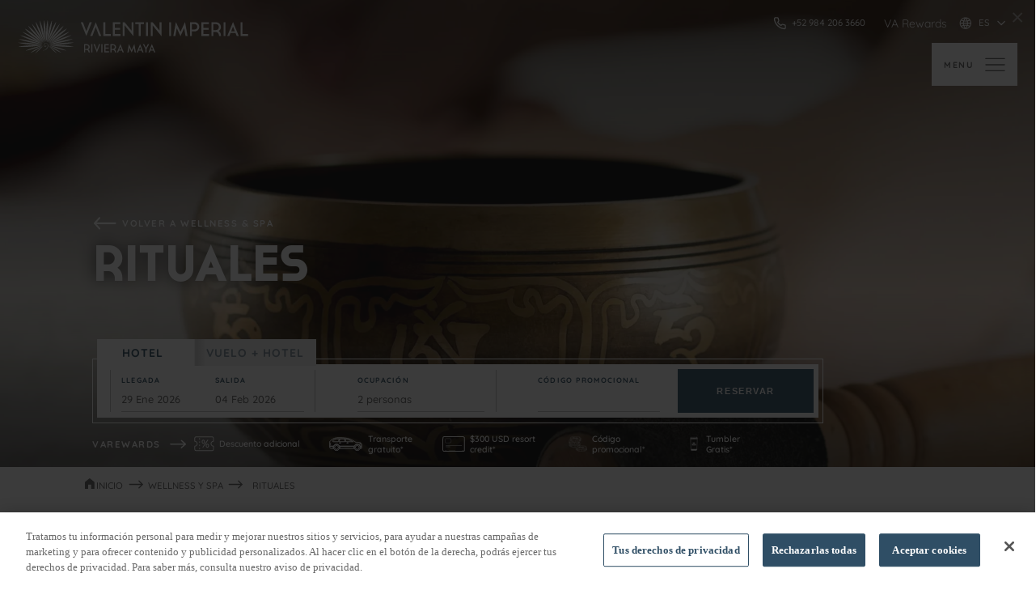

--- FILE ---
content_type: text/html; charset=UTF-8
request_url: https://www.valentinmaya.com/es/rituales/
body_size: 52877
content:
<!DOCTYPE html>
<html lang="es">

<head>
        <title>Rituales Valentin Imperial Rivera Maya | Web Oficial</title>
    
        
    <meta name='viewport' content='width=device-width,initial-scale=1,maximum-scale=1,user-scalable=no' />
        <meta name="description" content="Las propuestas de spa del Valentin Imperial Riviera Maya son un acierto para lograr el relax. Descubre el Centro de Wellness de nuestro Hotel Spa" />
            <meta name="keywords" content="Spa Valentin Imperial Riviera Maya, wellness Valentin Imperial Riviera Maya, relax Valentin Imperial Riviera Maya" />
            <meta name="author" content="eMascaró" />
    <meta http-equiv="Content-Type" content="text/html; charset=UTF-8" />
    <meta property="fb:app_id" content="214649275261896" />
    <meta property="og:type" content="website" />
    <meta property="og:url" content="https://www.valentinmaya.com/es/rituales/" />
        <meta property="og:description" content="Las propuestas de spa del Valentin Imperial Riviera Maya son un acierto para lograr el relax. Descubre el Centro de Wellness de nuestro Hotel Spa" />    <meta property="og:title" content="Rituales Valentin Imperial Rivera Maya | Web Oficial" />
    <link rel="shortcut icon" href="/favicon.ico" />
    <link rel="apple-touch-icon" href="/favicon-ios.png" />
    <meta name="apple-mobile-web-app-title" content="Valentin Imperial Maya">
    <!-- <link rel="preload" href="/content/fonts/fontawesome-webfont.woff2" as="font" type="font/woff2" crossorigin> -->
    <link rel="alternate" type="application/rss+xml" title="RSS"
        href="https://www.valentinmaya.com/feed//" />
    <meta property="og:image" content="https://www.valentinmaya.com/content/thumbs/800_450/content/img/bg-menu-marron.jpg">
	<meta name="twitter:image" content="https://www.valentinmaya.com/content/thumbs/800_450/content/img/bg-menu-marron.jpg">
	<meta property="og:image" content="https://www.valentinmaya.com/content/thumbs/800_450/content/img/bg-menu-azul.jpg">
	<meta property="og:image" content="https://www.valentinmaya.com/content/thumbs/800_450/content/img/bg-footer.jpg">
	<meta property="og:image" content="https://www.valentinmaya.com/content/thumbs/800_450/content/img/bg-menu-extra.jpg">
	<meta property="og:image" content="https://www.valentinmaya.com/content/thumbs/800_450/content/imgsxml/panel_0003herointerior/ritualesvalentin501.jpg">    <link rel="alternate" hreflang="es" href="https://www.valentinmaya.com/es/rituales/" />
        <link rel="alternate" hreflang="en" href="https://www.valentinmaya.com/en/rituals/" />
            <link rel="canonical" href="https://www.valentinmaya.com/es/rituales/" />
    
		<style type="text/css">@font-face{font-family:"Covered By Your Grace";font-style:normal;font-weight:400;font-display:swap;src:url(https://fonts.gstatic.com/s/coveredbyyourgrace/v15/QGYwz-AZahWOJJI9kykWW9mD6opopoqXSOSEEQgs.woff2) format("woff2");unicode-range:U+0000-00FF,U+0131,U+0152-0153,U+02BB-02BC,U+02C6,U+02DA,U+02DC,U+2000-206F,U+2074,U+20AC,U+2122,U+2191,U+2193,U+2212,U+2215,U+FEFF,U+FFFD}.title-header{display:flex;align-items:flex-start;flex-wrap:wrap;color:#af866f}.title-header .title-empty, .title-header .title-empty *{font-family:"CassanetOutline";font-size:6rem;font-weight:normal;font-stretch:normal;font-style:normal;letter-spacing:normal;text-transform:uppercase;line-height:1;margin-right:1.5rem}@media (max-width: 1025px){.title-header .title-empty, .title-header .title-empty *{font-size:5rem}}@media (max-width: 550px){.title-header .title-empty, .title-header .title-empty *{margin:0}}.title-header .title-fill, .title-header .title-fill *{font-family:"CassannetPlus";font-size:6rem;font-weight:bold;font-stretch:normal;font-style:normal;letter-spacing:normal;text-transform:uppercase;line-height:1}@media (max-width: 1025px){.title-header .title-fill, .title-header .title-fill *{font-size:5rem}}@media (max-width: 550px){.title-header{justify-content:center}.title-header .title-fill, .title-header .title-empty{text-align:center;font-size:4.5rem;margin:0}}.fill-title{font-size:10rem;font-weight:normal;font-family:"CassannetPlus"!important;cursor:pointer;transition:font 0.5s ease;position:relative;line-height:1.4;overflow:hidden;color:transparent;-webkit-text-stroke:0.2rem white;display:flex;flex-direction:column;justify-content:flex-end}.fill-title > h1, .fill-title h2, .fill-title h3, .fill-title h4, .fill-title h5, .fill-title h6{font-size:inherit;color:inherit;font-weight:inherit;font-style:inherit;font-stretch:inherit;line-height:inherit}.fill-title .outer{position:absolute;bottom:0;left:0;overflow:hidden;color:white;transform:translateX(-100%)}.fill-title .outer h1, .fill-title .outer h2, .fill-title .outer h3, .fill-title .outer h4, .fill-title .outer h5, .fill-title .outer h6{font-size:inherit;color:inherit;font-weight:inherit;font-style:inherit;font-stretch:inherit;line-height:inherit}.fill-title .inner{display:inline-block;transform:translateX(100%)}.fill-title .outer, .fill-title .inner{transition:transform 0.5s cubic-bezier(0.29,0.73,0.74,1.02);-webkit-text-stroke:0 white}.fill-title:hover .outer, .fill-title:hover .inner, .fill-title:focus .outer, .fill-title:focus .inner{transform:none}.fill-title:hover,.fill-title:focus{fill:white}@font-face{font-family:"corsario";src:url("/content/fonts/corsario-vf") format("truetype");font-weight:"normal";font-display:swap;font-style:normal}@font-face{font-family:"CassanetOutline";src:url("/content/fonts/Cassannet-Outline-2.otf") format("truetype");font-weight:"normal";font-display:swap;font-style:normal}@font-face{font-family:"CassannetPlus";src:url("/content/fonts/Cassannet-Plus-Regular.otf") format("truetype");font-weight:"normal";font-display:swap;font-style:normal}@font-face{font-family:"CassannetPlus";src:url("/content/fonts/Cassannet-Bold.otf") format("truetype");font-weight:"normal";font-display:swap;font-style:normal}@font-face{font-family:"QuickSand";src:url("/content/fonts/Quicksand-Light.ttf") format("truetype");font-weight:300;font-style:normal;font-display:swap}@font-face{font-family:"QuickSand";src:url("/content/fonts/Quicksand-Regular.ttf") format("truetype");font-weight:400;font-style:normal;font-display:swap}@font-face{font-family:"QuickSand";src:url("/content/fonts/Quicksand-Medium.ttf") format("truetype");font-weight:500;font-style:normal;font-display:swap}@font-face{font-family:"QuickSand";src:url("/content/fonts/Quicksand-SemiBold.ttf") format("truetype");font-weight:600;font-style:normal;font-display:swap}@font-face{font-family:"QuickSand";src:url("/content/fonts/Quicksand-Bold.ttf") format("truetype");font-weight:700;font-style:normal;font-display:swap}@font-face{font-family:"QuickSandBook";src:url("/content/fonts/Quicksand_Book.otf") format("truetype");font-weight:"normal";font-style:normal;font-display:swap}@font-face{font-family:"BornReady";src:url("/content/fonts/born-ready.ttf") format("truetype");font-weight:400;font-style:normal;font-display:swap}@import "fonts.less";@import "inputs.less";@import "buttons.less";html h1, html h4, html h5, html h6{text-transform:none;font-size:inherit;font-weight:inherit}html.hideFlow{overflow:hidden;overflow-y:hidden !important}.bornReady{font-family:"BornReady"}*{color:inherit;border:0;margin:0;padding:0}a{text-decoration:none}a.underline,div.underline{text-size-adjust:none;-webkit-text-size-adjust:none;text-decoration:none;position:relative;cursor:pointer}a.underline:after,div.underline:after{content:"";display:block;position:absolute;height:0.1rem;background:#fff;transition:width 0.3s ease 0s;width:0;left:0;bottom:0}a.underline:hover:after,div.underline:hover:after{width:100%}a.underline.no-underline:after,div.underline.no-underline:after{display:none}address{font-style:normal}body{cursor:default;overflow-x:hidden;-webkit-font-smoothing:antialiased;-moz-osx-font-smoothing:grayscale}button{background:none}button,label{cursor:pointer}mark{background:none}:focus{outline:none !important}::-moz-focus-inner{border:0}summary::-webkit-details-marker{display:none}button,input[type="submit"],input[type="text"]{-webkit-appearance:none;-moz-appearance:none;appearance:none}textarea{background-color:transparent}ul{list-style:inside url("/content/img/icon-check.svg") !important;line-height:1.88;font-size:1.7rem;font-weight:500}h1,h4,h5,h6{text-transform:none;font-size:inherit;font-weight:inherit}h2{font-size:3rem;font-weight:bold;font-stretch:normal;font-style:normal;letter-spacing:normal;color:#af866f;line-height:1em}h3{font-size:2rem;font-weight:bold;font-stretch:normal;font-style:normal;letter-spacing:normal;color:#af866f;line-height:1em}p{width:100%}img{width:auto;height:auto}body,section,.fancybox-container{font-family:"Quicksand",sans-serif;color:#5e5e5e}.row{display:flex;flex-direction:row}.col{display:flex;flex-direction:column}.img-ml{margin-left:0.8rem}.img-mr{margin-right:0.8rem}html{font-size:62.5%;overflow-x:hidden}html body{font:14px ""}@media (min-width: 2048px) and (max-height: 600px){html{font-size:55.5%}}@media (min-width: 1025px) and (max-width: 2048px) and (max-height: 850px){html{font-size:55.5%}}@media (min-width: 1025px) and (max-width: 2048px) and (max-height: 768px){html{font-size:47.5%}}@media (min-width: 1025px) and (max-width: 2048px) and (max-height: 650px){html{font-size:45.5%}}.ventajas{opacity:0;transition:1s cubic-bezier(0,0,1,-0.18) all}@keyframes swing{15%{-webkit-transform:translateY(0.5rem);transform:translateY(0.5rem)}30%{-webkit-transform:translateY(-0.5rem);transform:translateY(-0.5rem)}50%{-webkit-transform:translateY(0.3rem);transform:translateY(0.3rem)}65%{-webkit-transform:translateY(-0.3rem);transform:translateY(-0.3rem)}80%{-webkit-transform:translateY(0.2rem);transform:translateY(0.2rem)}100%{-webkit-transform:translateY(0);transform:translateY(0)}}@keyframes swingH{15%{-webkit-transform:translateX(0.5rem);transform:translateX(0.5rem)}30%{-webkit-transform:translateX(-0.5rem);transform:translateX(-0.5rem)}50%{-webkit-transform:translateX(0.3rem);transform:translateX(0.3rem)}65%{-webkit-transform:translateX(-0.3rem);transform:translateX(-0.3rem)}80%{-webkit-transform:translateX(0.2rem);transform:translateX(0.2rem)}100%{-webkit-transform:translateX(0);transform:translateX(0)}}@keyframes moveDesktop{0%{-webkit-transform-origin:top left;-moz-transform-origin:top left;-ms-transform-origin:top left;-o-transform-origin:top left;transform-origin:top left;transform:scale(1);-ms-transform:scale(1);-webkit-transform:scale(1);-o-transform:scale(1);-moz-transform:scale(1)}100%{transform:scale(1.2);-ms-transform:scale(1.2);-webkit-transform:scale(1.2);-o-transform:scale(1.2);-moz-transform:scale(1.2)}}@keyframes moveTablet{0%{height:27rem;-webkit-transform-origin:top left;-moz-transform-origin:top left;-ms-transform-origin:top left;-o-transform-origin:top left;transform-origin:top left;transform:scale(1);-ms-transform:scale(1);-webkit-transform:scale(1);-o-transform:scale(1);-moz-transform:scale(1)}100%{height:27rem;transform:scale(1.2);-ms-transform:scale(1.2);-webkit-transform:scale(1.2);-o-transform:scale(1.2);-moz-transform:scale(1.2)}}@keyframes rotateElement{0%{transform:rotate(0deg)}100%{transform:rotate(360deg)}}.ui-datepicker{opacity:1 !important}.datepicker-dropdown{z-index:999999 !important}.datepicker-hide #form_checker_panel_formdinamico26_0,#form_checker_panel_formdinamico22_0{height:0}.mdl-form{padding-top:6.8rem;padding-bottom:8.8rem;background-color:#2f4e65;position:relative}.mdl-form .form_auto{display:flex;flex-wrap:wrap;padding:3.8rem 3.9rem 3.8rem 3.8rem;border:solid 0.1rem #af866f}@media (max-width: 550px){.mdl-form .form_auto{padding:2rem 2rem 2rem}}.mdl-form .form_auto.closed{display:none}.mdl-form .form_auto .selectorRegion{margin-top:1.2rem;padding:1.3rem 1rem 1.7rem;background-color:rgba(255,255,255,0.1);text-align:center;color:white;width:100%;cursor:pointer;transition:all 0.2s ease-in}.mdl-form .form_auto .selectorRegion:hover{background-color:rgba(255,255,255,0.95);color:#2f4e65}.mdl-form .form_auto .volver{font-family:Quicksand;font-size:1.5rem;font-weight:bold;font-stretch:normal;font-style:normal;line-height:2.18;letter-spacing:0.2rem;color:#fff;align-content:center;justify-content:center;margin-bottom:5rem}.mdl-form .form_auto .volver img{margin-right:1rem;width:2rem}.mdl-form .form_auto .title-region{font-family:CassannetPlus;font-size:2.5rem;font-weight:bold;font-stretch:normal;font-style:normal;line-height:1.72;letter-spacing:normal;color:#fff;margin-bottom:1rem;text-transform:uppercase;text-align:center;width:100%}.mdl-form .form_auto .title-region-inner{font-family:CassannetPlus;font-size:2.5rem;font-weight:bold;font-stretch:normal;font-style:normal;line-height:1.72;letter-spacing:normal;color:#fff;margin-bottom:1rem;text-transform:uppercase;text-align:left;width:100%}.mdl-form .title-header{color:white;align-items:center;justify-content:center}.mdl-form .title-header .title-fill{padding-top:0 !important;margin-left:0.5rem}.mdl-form .m-text{color:white;max-width:65rem;text-align:center;margin:3rem auto 3.4rem;font-size:1.7rem;font-weight:500;line-height:1.94}@media (max-width: 769px){.mdl-form .m-text{margin:3rem;font-size:1.5rem;line-height:1.67}}@media (max-width: 550px){.mdl-form .m-text{margin:3rem 0}}.mdl-form .success-send{display:none;display:flex;flex-direction:column;text-align:center;align-items:center;padding-top:4rem;border:solid 1px #af866f;max-width:102rem}.mdl-form .success-send img{margin-top: -2rem;width:7rem}.mdl-form .success-send .text-container{display:flex;flex-direction:column;color:white}.mdl-form .success-send .text-container big{margin:2rem 0rem 5rem}.mdl-form input{font-family:Quicksand;font-size:1.5rem;font-weight:500;font-stretch:normal;font-style:normal;line-height:1.73;letter-spacing:normal;color:#fff}.mdl-form span{color:white;opacity:1 !important}.mdl-form iframe{display:none}.mdl-form.bgWhite{background-color:rgba(255,255,255,0.1);padding-top:10.3rem;padding-bottom:11.2rem}.mdl-form.bgWhite:after{content:"";position:absolute;top:50%;left:50%;transform:translate(-50%,-50%);height:calc(100% - 9.2rem);width:78%;background-color:#f5f9f8;z-index: -1}@media (max-width: 1025px){.mdl-form.bgWhite{padding-top:8rem;padding-bottom:8rem}.mdl-form.bgWhite:after{height:calc(100% - 4rem);width:calc(100vw - 4rem)}}@media (max-width: 550px){.mdl-form.bgWhite{padding-top:4rem;padding-bottom:4rem}.mdl-form.bgWhite:after{height:100%;width:100vw}}@media (max-width: 769px){.mdl-form{padding-bottom:6.8rem}}@media (max-width: 550px){.mdl-form{padding-bottom:5.8rem}}.mdl-form #html_element{padding-left:16px;margin-bottom:40px;display:flex;width:100%}.mdl-form .m-input.error{border:2px solid #e4405f !important}.mdl-form.success .m-success{display:flex}.mdl-form .msg_div .no{color:red}.mdl-form article{max-width:92rem;margin:0 auto;width:100%;box-sizing:border-box;position:relative;text-align:left}@media (max-width: 1025px){.mdl-form article{max-width:calc(100vw - 8rem)}}@media (max-width: 550px){.mdl-form article{max-width:calc(100vw - 4rem)}}.mdl-form article header{margin:0 auto;padding-bottom:1.9rem;position:relative}.mdl-form article header .m-title{margin-bottom:3.7rem;font-weight:bold;text-align:center}.mdl-form article section{position:relative}@media (max-width: 550px){.mdl-form article section{width:100%;padding-left:0;margin-top:10px}}.mdl-form form{display:flex;flex-wrap:wrap}.mdl-form .m-col4{width:calc(25% - 16px);text-align:center;margin:0 8px 30px}.mdl-form .m-col3{width:calc(75% - 16px);text-align:center;margin:0 8px 30px}.mdl-form .m-col33{width:calc(33.33% - 16px);text-align:center;margin:0 8px 30px}.mdl-form .m-col2{width:calc(50% - 16px);text-align:center;margin:0 8px 30px}.mdl-form .m-col1{margin:0 8px 12px;width:100%;text-align:left}.mdl-form .m-col1.file{border:none}.mdl-form .m-col1{margin:0 8px 12px;width:100%;text-align:left}.mdl-form .m-col1.file{border:none}.mdl-form .disabled{opacity:0.2}.mdl-form .m-input{position:relative;background-color:rgba(255,255,255,0.1)}.mdl-form .m-input.required{position:relative}.mdl-form .m-input.required:before{content:"*";position:absolute;top:14px;right:10px;font-size:24px;color:white}.mdl-form .m-input span{display:none;position:absolute;top:50%;left:10px;font-family:"Quicksand";font-size:1.5rem;font-weight:500;opacity:0;transition:0.4s ease}.mdl-form .m-input input{transition:0.4s ease;background-color:transparent}.mdl-form .m-input input.active{padding-top:15px}.mdl-form .m-input input.active+span{opacity:1;text-transform:uppercase;top:4px;font-weight:300;margin-left:10px;display:block;color:white}.mdl-form .m-input input.invalid{border-bottom:1px solid #e03232;font-family:"Quicksand";font-size:1.5rem;padding-top:0}.mdl-form .m-input input.invalid+span{opacity:0;top:50%}.mdl-form .m-input input.invalid::-webkit-input-placeholder, .mdl-form .m-input input.invalid::-moz-placeholder, .mdl-form .m-input input.invalid:-ms-input-placeholder, .mdl-form .m-input input.invalid:-moz-placeholder{font-family:"Quicksand";font-size:1.5rem;font-weight:500;color:#e4405f}.mdl-form .m-input.file{background:#d5ece4;border:none;padding:0;height:5.5rem;width:21.6rem}.mdl-form .m-input.file input, .mdl-form .m-input.file label{opacity:0}.mdl-form .m-input.file input{position:absolute;top:0;left:0;bottom:0}.mdl-form .m-input.file input::placeholder{text-transform:initial}.mdl-form .m-input.file span{left:auto;right:0}.mdl-form .m-input.file button{font-family:"Quicksand";font-size:15px;cursor:pointer;font-weight:500;text-align:center;width:100%;height:100%;display:flex;align-items:center;justify-content:center}.mdl-form .m-input.file button i{margin-left:5px;font-size:13px}.mdl-form input, .mdl-form textarea{display:block;width:100%;box-sizing:border-box;font-family:"Quicksand";font-size:1.5rem;color:white}.mdl-form input::-webkit-input-placeholder, .mdl-form textarea::-webkit-input-placeholder{color:#fff !important}.mdl-form input::-moz-placeholder, .mdl-form textarea::-moz-placeholder{color:#fff !important}.mdl-form input:-ms-input-placeholder, .mdl-form textarea:-ms-input-placeholder{color:#fff !important}.mdl-form input:-moz-placeholder, .mdl-form textarea:-moz-placeholder{color:#fff !important}.mdl-form textarea{padding:20px 25px;height:168px;transition:0.4s ease;resize:none}.mdl-form textarea:focus::-webkit-input-placeholder, .mdl-form textarea:focus::-moz-placeholder, .mdl-form textarea:focus:-ms-input-placeholder, .mdl-form textarea:focus:-moz-placeholder{font-family:"Quicksand";font-size:15px;color:white !important;font-weight:500}.mdl-form textarea.invalid{border:1px solid #ce6768;color:#ce6768;padding-top:0}.mdl-form textarea.invalid::-webkit-input-placeholder, .mdl-form textarea.invalid::-moz-placeholder, .mdl-form textarea.invalid:-ms-input-placeholder, .mdl-form textarea.invalid:-moz-placeholder{font-family:"Quicksand";font-size:1.5rem;font-weight:500;line-height:1.76;color:#ce6768}.mdl-form input{height:5.5rem;line-height:5.5rem;display:flex;padding:0 2rem}.mdl-form .m-calendar i{font-size:24px;position:absolute;top:50%;right:16px;transform:translateY(-50%)}.mdl-form .m-calendar i:before{vertical-align:middle}.mdl-form .c-select{position:relative;height:5.5rem;box-sizing:border-box;padding:0 2.5rem;border:0.1rem solid;display:flex;justify-content:space-between;align-items:center;cursor:pointer;background-color:rgba(255,255,255,0.1)}.mdl-form .c-select option{color:white}.mdl-form .c-select.error{border:0.1rem solid #e4405f;color:#e4405f}.mdl-form .c-select.invalid{border-bottom:1px solid #e03232;color:#e4405f;padding-top:0}.mdl-form .c-select.invalid+span{opacity:0;top:50%}.mdl-form .c-select.invalid::-webkit-input-placeholder, .mdl-form .c-select.invalid::-moz-placeholder, .mdl-form .c-select.invalid:-ms-input-placeholder, .mdl-form .c-select.invalid:-moz-placeholder{font-family:"Quicksand";font-size:1.7rem;color:#e4405f}.mdl-form .c-select.active{padding-top:15px}.mdl-form .c-select.active .m-title{opacity:1;top:4px;margin-left:15px;font-weight:300;text-transform:uppercase}.mdl-form .c-select.required{position:relative}.mdl-form .c-select.required:after{content:"*";position:absolute;top:2px;right:10px;font-size:24px}.mdl-form .c-select .fa-angle-down{display:flex;position:absolute;top:50%;right:20px;transform:translateY(-50%);font-size:35px}.mdl-form .c-select .fa-angle-down:before{vertical-align:middle}.mdl-form .c-select select{opacity:0;position:absolute;top:0;bottom:0;left:0;z-index:2;height:74px;width:100%;cursor:pointer}.mdl-form .c-select .m-title{position:absolute;top:50%;left:11px;color:white;opacity:0;transition:0.3s ease}.mdl-form .m-footer{padding:0 15px;display:flex;justify-content:space-between;align-items:center;width:100%;flex-wrap:nowrap}.mdl-form .m-footer .m-condiciones{width:100%;display:flex;flex-wrap:wrap;flex-direction:column}@media (max-width: 550px){.mdl-form .m-footer .m-condiciones{margin-bottom:1.6rem}}.mdl-form .m-footer .m-condiciones .m-checkbox input{height:1.2rem;width:1.2rem;margin-right:1rem;background-color:transparent;border:0.1rem solid #fff;appearance:none;padding:0}.mdl-form .m-footer .m-condiciones span>a{margin-left:0.5rem}.mdl-form .m-footer button{font-family:"Quicksand";text-transform:uppercase;color:white;border:solid 1px #af866f;background-color:#af866f;display:flex;align-items:center;font-size:15px;font-weight:bold;line-height:2.2;letter-spacing:1.75px;text-align:center;height:5.5rem;padding:1.2rem 5rem 1.1rem 5.3rem;position:absolute;right:47px;bottom: -2.5rem}@media (max-width: 550px){.mdl-form .m-footer button{width:100%;margin-right:0}}.mdl-form .m-oblig{font-family:"Quicksand";font-size:15px;padding-left:10px}.mdl-form .m-calendar .sta-g_s_view{display:block;opacity:1;position:absolute;text-transform:uppercase;top:4px;color:#fff;font-weight:300;margin-left:10px}.mdl-form .m-calendar input{padding-top:15px}.mdl-form .m-text_invalid{color:#ce6768;padding-left:16px}.mdl-form .m-checkbox{display:flex;align-items:baseline;font:1.2rem "Quicksand";font-weight:500;line-height:20px}.mdl-form .m-checkbox .cond>alt:nth-child(2) {text-decoration:underline}.mdl-form .m-checkbox>span{display:flex;text-align:left;align-items:center;color:white}@media (max-width: 550px){.mdl-form .m-checkbox>span{display:block}}.mdl-form .m-checkbox i{margin-right:8px;position:relative;width:10px;height:10px;border:0.1rem solid #262626}.mdl-form .m-checkbox.error i{border:1px solid #e4405f}.mdl-form .m-checkbox.error>*{color:#e4405f}.mdl-form .m-checkbox a{text-decoration:underline}.mdl-form .m-checkbox input{width:auto}.mdl-form .m-checkbox input:checked .mdl-form .m-checkbox input ~ span i{background-color:#597e71;background-image:url("/content/img/icon-check.svg")}.mdl-form .m-msg{position:absolute;bottom:3px;color:#e4405f;font-weight:500;right:5px;display:none;font-family:"Quicksand";font-size:14px}.mdl-form .m-input.error .m-msg, .mdl-form .c-select.error .m-msg{display:block}@media (max-width: 769px){.mdl-form .m-slide{width:100%}.mdl-form article{width:100%}.mdl-form article.hasgallery{width:100%}.mdl-form .m-close{top:30px;right:30px}.mdl-form .c-select, .mdl-form .m-checkbox{font-size:15px}}@media (max-width: 550px){.mdl-form article header{line-height:4.4rem}.mdl-form.visible{margin-top:0}.mdl-form.visible article{margin-top:0}.mdl-form .m-col2, .mdl-form .m-col3, .mdl-form .m-col4, .mdl-form .m-col33, .mdl-form .m-col1{width:100%;margin:0 0px 10px}.mdl-form .m-footer{display:block;margin-top:1.6rem;padding:0}.mdl-form .m-footer [type="submit"]{justify-content:center;position:relative;margin:0;right:auto}.mdl-form .m-close{top:10px;right:10px}}textarea::placeholder,input::placeholder{font-size:1.5rem;font-weight:500;font-family:"Quicksand"}.datepicker-panel{font-family:"Quicksand",sans-serif;color:#2f4e65}.grecaptcha-badge{display:none !important}#roomModal{display:none;position:fixed;left:50%;top:50%;transform:translate(-50%,-50%);width:100vw;height:100vh;backdrop-filter:blur(3px);background-color:#0000005e;z-index:9999}#roomModal .iframeclose{position:absolute;top:5rem;right:5rem;cursor:pointer}#roomModal #loadRoomModal img{position:absolute;left:50%;top:50%;transform:translate(-50%,-50%)}#roomModal iframe{left:50%;top:50%;transform:translate(-50%,-50%);width:90%;height:76%;position:absolute}#roomModal.show{display:block}@media (max-width: 550px){#roomModal .iframeclose{right:2rem}}.Dialogstyles__ContainerStyles-sc-1kot0n2-7 .Dialogstyles__WrapperStyles-sc-1kot0n2-10 .Dialogstyles__ContentStyles-sc-1kot0n2-11 .Viewstyles__AuthContainerStyles-sc-1sf5kxj-0 .Viewstyles__AuthWrapperStyles-sc-1sf5kxj-1 .Viewstyles__AuthContentStyles-sc-1sf5kxj-2 .Titlestyles__AuthTitleStyles-sc-r3x25d-0 *{color:#e47c10}.Dialogstyles__ContainerStyles-sc-1kot0n2-7 .Dialogstyles__WrapperStyles-sc-1kot0n2-10 .Dialogstyles__ContentStyles-sc-1kot0n2-11 .Viewstyles__AuthContainerStyles-sc-1sf5kxj-0 .Advantagesstyles__AdvantagesWrapperStyles-sc-wblefe-0 b{color:#e47c10}.readmoreinit{overflow:hidden;transition:height 0.3s ease}.read-more{font-size:1.7rem;font-weight:500;color:#af866f;cursor:pointer}.read-more .less{display:none}@media (max-width: 769px){.read-more{font-size:1.5rem !important;font-weight:bold !important}}.button1{min-height:5.6rem;min-width:21.4rem;max-width:max-content;width:fit-content;padding:0 2.6rem;font-family:"Quicksand",sans-serif;font-size:1.5rem;font-weight:bold;line-height:2.18;letter-spacing:0.2rem;display:flex;align-items:center;justify-content:center;text-transform:uppercase;cursor:pointer;box-sizing:border-box;color:#af866f;position:relative;border:0.1rem solid #af866f;text-decoration:none;text-align:center}@-moz-document url-prefix(){width:21.4rem}.button1:hover{background-color:#af866f;color:white;border:none}.button1.line-white{border:0.1rem solid white;color:white}.button1.line-white:hover{background-color:#2f4e65;color:white}.button1.brown,.button1.blue{min-width:22.4rem;border:none;color:white;height:6.6rem}.button1.brown:before,.button1.blue:before{content:"";position:absolute;top:50%;left:50%;transform:translate(-50%,-50%);width:calc(100% - 1rem);height:calc(100% - 1rem);background-color:transparent;border:0.1rem solid white;box-sizing:border-box}.button1.brown{background-color:#af866f}.button1.brown:hover{background-color:#8c6b58}.button1.blue{background-color:#2f4e65}.button1.blue:hover{background-color:#253e50}@media (max-width: 1025px){.button1{height:5rem !important}}.arrowR,.arrowL{background-repeat:no-repeat;background-size:contain;background-position:center;height:6.65rem;width:6.65rem;object-fit:contain;cursor:pointer;z-index:5}.arrowL{background-image:url("[data-uri]")}.arrowL:hover{background-image:url("[data-uri]")}.arrowR{background-image:url("[data-uri]")}.arrowR:hover{background-image:url("[data-uri]")}.arrowL.white,.rsArrowLeft{background-image:url("[data-uri]")}.arrowL.white:hover,.rsArrowLeft:hover{background-image:url("[data-uri]")}.arrowR.white,.rsArrowRight{background-image:url("[data-uri]")}.arrowR.white:hover,.rsArrowRight:hover{background-image:url("[data-uri]")}.rsArrowLeft{background-image:url("[data-uri]")}.rsArrowLeft:hover{background-image:url("[data-uri]")}.rsArrowRight{background-image:url("[data-uri]")}.rsArrowRight:hover{background-image:url("[data-uri]")}.etiqueta-precio{display:flex;flex-direction:column;align-items:center;line-height:1.94;position:relative;font-family:"Quicksand";font-size:1.7rem;font-weight:500;font-stretch:normal;font-style:normal;letter-spacing:normal}@media (max-width: 1025px){.etiqueta-precio{font-size:1.6rem}}@media (max-width: 769px){.etiqueta-precio{font-size:1.5rem}}.etiqueta-precio>div{z-index:1}.etiqueta-precio .precio{display:flex;flex-direction:column;font-family:"CassannetPlus";font-size:3.2rem;font-weight:bold;line-height:0.9;margin-top: -0.3rem;z-index:1}.etiqueta-precio .precio>div{font-family:"Quicksand";font-size:1.5rem;font-weight:500;text-align:center;z-index:1}.etiqueta-precio:before{content:"";transform-origin:center center;position:absolute;top:50% !important;left:50% !important;transform:translate(-50%,-50%) rotate(45deg) !important;width:7rem;height:7rem;background-color:#2f4e65;z-index:0}@media (max-width: 1025px){.etiqueta-precio:before{width:6rem;height:6rem}}input{-webkit-appearance:none;-moz-appearance:none;appearance:none}input::placeholder{-webkit-appearance:none;-moz-appearance:none;appearance:none;-webkit-text-security:none;font-size:1.5rem !important;font-family:"QuickSand"!important;font-weight:500 !important;line-height:1.73 !important}.m-input1{font-size:1.7rem;padding:1.5rem 0.8rem;border-bottom:0.1rem solid white;border-radius:0;background-color:transparent;width:calc(100% - 1.6rem)}.m-checkbox-group{display:flex;flex-direction:row}.m-checkbox-group label{font-size:1.5rem;line-height:1.54;max-width:calc(100% - 2rem)}@media (max-width: 769px){.m-checkbox-group label{font-size:1.3rem}}.m-checkbox-group input{border-radius:0 !important;-webkit-appearance:none;-moz-appearance:none;appearance:none;width:1.2rem;height:1.2rem;background-color:transparent;margin-right:0.8rem;margin-top:0.3rem;cursor:pointer}.m-checkbox-group input:checked{background-image:url("/content/img/icon-check.svg");background-position:center;background-size:1.2rem 1.2rem;position:relative}.m-checkbox-group.white input{border:solid 0.1rem white}@keyframes capacalendario_titulo{0%{color:rgba(129,1,148,0.6);font-size:20px}50%{color:#810194;font-size:22px}100%{color:rgba(129,1,148,0.6);font-size:20px}}#capacalendario{position:absolute;margin-top:11px;padding:3rem;border-radius:0;-webkit-box-shadow:0 2rem 5rem -1rem #aaabb8;-moz-box-shadow:0 2rem 5rem -1rem #aaabb8;box-shadow:0 2rem 5rem -1rem #aaabb8;display:none;width:610px;color:#0c1012;font-family:"QuickSand",sans-serif;z-index:99;box-sizing:border-box;background-color:#fff}#capacalendario .icon-close{width:1.5rem;height:1.5rem;position:absolute;top:1.5rem;right:1.5rem;background-size:auto;background-position:center;background-repeat:no-repeat;cursor:pointer}@media (min-width: 769px){#capacalendario .icon-close{padding:1rem}}#capacalendario .prev, #capacalendario .next{visibility:unset !important;padding-top:0.6rem}#capacalendario .prev a, #capacalendario .next a{padding:1.5rem}#capacalendario .faleft, #capacalendario .faright{position:absolute;background-size:cover;width:12px;height:24px;top:7px}#capacalendario .faleft{background-image:url(/content/img/icon-angle-down-green.svg);transform:rotate(90deg)}#capacalendario .faright{background-image:url(/content/img/icon-angle-down-green.svg);transform:rotate(-90deg)}#capacalendario .seleccion{display:block;position:absolute;top: -9px;height:10px;width:100%;left:0;background-image:url(/content/imgs/cal/icon-rounded-arrow.png);background-repeat:no-repeat;background-size:contain}#capacalendario .seleccion.entrada{background-position:79px 0}#capacalendario .seleccion.salida{background-position:230px 0}#capacalendario.topcalendar{box-shadow:0 -2rem 5rem -1rem #aaabb8}#capacalendario.topcalendar .seleccion{top:auto;bottom: -10px;background-image:url(/content/imgs/cal/icon-rounded-arrow.png);transform:rotate(-180deg)}#capacalendario.unico{margin-top: -30px;margin-left: -50px}#capacalendario.unico .seleccion{display:none}@media (max-width: 1023px){#capacalendario.unico{margin-left:0}}#capacalendario .cabeceracal{display:table;width:100%;box-sizing:border-box;padding:10px 20px 5px 20px}#capacalendario .cabeceracal>div{line-height:36px}#capacalendario .cabeceracal .prev{display:table-cell;vertical-align:middle;position:relative}#capacalendario .cabeceracal .mes1, #capacalendario .cabeceracal .mes2{text-overflow:ellipsis;white-space:nowrap;font-family:"Quicksand";font-size:24px;font-weight:500;font-stretch:normal;font-style:normal;line-height:1.94;text-transform:uppercase;color:#2f4e65}#capacalendario .cabeceracal .mes1{display:table-cell;vertical-align:middle;text-align:center;width:50%;padding-left:20px;border-right:20px solid #fff}#capacalendario .cabeceracal .mes2{border-left:20px solid #fff;display:table-cell;vertical-align:middle;text-align:center;width:50%}#capacalendario .cabeceracal .next{display:table-cell;position:relative;vertical-align:middle;padding-right:15px}#capacalendario .cabeceracal .prev a img{transform:rotate(180deg)}#capacalendario .cabeceracal .prev, #capacalendario .cabeceracal .next{font-size:18px}#capacalendario .cabeceracal .prev a, #capacalendario .cabeceracal .next a{color:#7d7e81;background-size:21px;background-repeat:no-repeat;background-position:center;margin-top:0;width:21px}#capacalendario .cuerpo{display:table;padding:10px 30px 20px 30px;box-sizing:border-box;width:100%}#capacalendario .cuerpo .mes1, #capacalendario .cuerpo .mes2, #capacalendario .cuerpo .mesmob{display:table-cell;width:50%;padding-right:20px;text-align:right;vertical-align:top}#capacalendario .cuerpo .mes1 .mesmobile, #capacalendario .cuerpo .mes2 .mesmobile, #capacalendario .cuerpo .mesmob .mesmobile{display:none}#capacalendario .cuerpo .mes1 .dias, #capacalendario .cuerpo .mes2 .dias, #capacalendario .cuerpo .mesmob .dias{display:table;width:100%;padding-bottom:10px}#capacalendario .cuerpo .mes1 .dias > div, #capacalendario .cuerpo .mes2 .dias > div, #capacalendario .cuerpo .mesmob .dias>div{display:table-cell;vertical-align:middle;text-align:center;width:14.28%;font-size:14px;color:#262626;font-weight:normal}#capacalendario .cuerpo .mes1 .semana, #capacalendario .cuerpo .mes2 .semana, #capacalendario .cuerpo .mesmob .semana{display:table;width:100%}#capacalendario .cuerpo .mes1 .semana .dia, #capacalendario .cuerpo .mes2 .semana .dia, #capacalendario .cuerpo .mesmob .semana .dia{height:35px;font-size:14px;display:table-cell;vertical-align:middle;color:#e4e7e7;text-align:center;width:14.28%;border:1px solid #e4e7e7}#capacalendario .cuerpo .mes1 .semana .dia.active, #capacalendario .cuerpo .mes2 .semana .dia.active, #capacalendario .cuerpo .mesmob .semana .dia.active{color:#5e5e5e;cursor:pointer}#capacalendario .cuerpo .mes1 .semana .dia.active.hoy, #capacalendario .cuerpo .mes2 .semana .dia.active.hoy, #capacalendario .cuerpo .mesmob .semana .dia.active.hoy{border:1px solid #ccc}@media (min-width: 768px){#capacalendario .cuerpo .mes1 .semana .dia.active:hover, #capacalendario .cuerpo .mes2 .semana .dia.active:hover, #capacalendario .cuerpo .mesmob .semana .dia.active:hover{color:#fff;background-color:#2f4e65}}#capacalendario .cuerpo .mes1 .semana .dia.selected, #capacalendario .cuerpo .mes2 .semana .dia.selected, #capacalendario .cuerpo .mesmob .semana .dia.selected{background-color:rgba(47,78,101,0.473);color:#fff;border:1px solid rgba(255,255,255,0) !important}#capacalendario .cuerpo .mes1 .semana .dia.selectedinit, #capacalendario .cuerpo .mes2 .semana .dia.selectedinit, #capacalendario .cuerpo .mesmob .semana .dia.selectedinit{background-color:#2f4e65 !important;color:white;position:relative;border:1px solid #2f4e65 !important}#capacalendario .cuerpo .mes1 .semana .dia.selectedinit:after, #capacalendario .cuerpo .mes2 .semana .dia.selectedinit:after, #capacalendario .cuerpo .mesmob .semana .dia.selectedinit:after{content:" ";position:absolute;right: -8px;top:50%;width:0;height:0;border-top:7px solid transparent;border-left:7px solid #2f4e65;border-bottom:7px solid transparent;transform:translateY(-50%)}#capacalendario .cuerpo .mes1 .semana .dia.selectedfin, #capacalendario .cuerpo .mes2 .semana .dia.selectedfin, #capacalendario .cuerpo .mesmob .semana .dia.selectedfin{background-color:#2f4e65 !important;border:1px solid #2f4e65;color:white;position:relative}#capacalendario .cuerpo .mes1 .semana .dia.selectedfin:after, #capacalendario .cuerpo .mes2 .semana .dia.selectedfin:after, #capacalendario .cuerpo .mesmob .semana .dia.selectedfin:after{content:" ";position:absolute;left: -8px;top:50%;width:0;height:0;border-top:7px solid transparent;border-left:7px solid #2f4e65;border-bottom:7px solid transparent;transform:translateY(-50%) rotate(180deg)}#capacalendario .cuerpo .mes2{padding-right:0;padding-left:20px;text-align:left}#capacalendario .cuerpo .mesmob{display:none}#capacalendario .pie{border-top:1px solid #edeeef;display:flex;justify-content:flex-end;width:100%;box-sizing:border-box;padding:0 30px}#capacalendario .pie .intervalo{width:100%;padding:10px 0;display:flex;justify-content:center;color:#5e5e5e}#capacalendario .pie .seleccionar{display:none;justify-content:center;align-items:center;width:20.2rem;height:100%;box-sizing:border-box;background-color:#2f4e65;color:white;font-size:1.5rem;font-weight:bold;line-height:2.18;letter-spacing:0.2rem !important;cursor:pointer}#capacalendario .pie .seleccionar i{display:inline-block;vertical-align:middle;height:15px;width:15px;margin-right:8px}#capacalendario .pie .seleccionar.hoy{color:#b9b9b9}#capacalendario .pie .seleccionar.hoy i{border:1px solid #b9b9b9}#capacalendario .pie .seleccionar.diasel{color:#caa7cf}#capacalendario .pie .seleccionar.diasel i{border:1px solid #caa7cf;background-color:#caa7cf}@media (max-width: 1023px){#capacalendario{right:10px;left:10px !important;width:calc(100% - 20px)}}.datein,.dateout{opacity:0}#capacalendario{z-index:9999}#capacalendario .closecalendar{display:none;position:absolute;left:10px;top:10px}#capacalendario .closecalendar img{width:20px;height:20px}@media (max-width: 1025px){#capacalendario .closecalendar{display:block}}#capacalendario .cabeceracalmobile{display:none;padding:0 30px}#capacalendario .cabeceracalmobile .dias{justify-content:space-around;align-items:center;display:flex;font-size:14px;color:#747678}#capacalendario .cabeceracalmobile .mesmobile{display:none}.is-desktop{display:block}.is-tablet,.is-mobile{display:none}@media screen and (max-width: 1024px){.is-tablet{display:block}.is-desktop{display:none}}@media screen and (max-width: 767px){.is-mobile{display:block}.is-desktop,.is-tablet{display:none}}#tapacalendario{display:block;opacity:0;background-color:#000;transition:all 1s ease-in-out;position:fixed;z-index: -1;top:0;left:0;right:0;bottom:0;pointer-events:none}@media (max-width: 767px){#tapacalendario.active{background-color:rgba(0,0,0,0.4);z-index:33;opacity:1}}@media all and (max-width: 767px){#tapacalendario{transition:none}#tapacalendario.active{z-index:101;background-color:rgba(0,0,0,0.8);opacity:1;pointer-events:none}#capacalendario{top:auto !important;bottom:0;margin:0 !important;left:0 !important;position:fixed !important;transform:none !important;padding-top:40px;width:100vw}#capacalendario .pie{display:flex;justify-content:center;padding:4rem 0;flex-direction:column;align-items:center}#capacalendario .pie .seleccionar{display:flex;justify-content:center;align-items:center;width:20.2rem;height:100%;box-sizing:border-box;background-color:#2f4e65;color:white;font-size:1.5rem;font-weight:bold;line-height:2.18;letter-spacing:0.2rem !important;cursor:pointer}#capacalendario .pie .seleccionar.intervalo{line-height:1;padding-bottom:0;display:block}#capacalendario .pie .seleccionar.active{opacity:1;pointer-events:all}#capacalendario .cabeceracalmobile{display:block}#capacalendario .mesmobile{display:flex;justify-content:flex-end;font-size:22px;color:#7b9383}#capacalendario .seleccion, #capacalendario .cabeceracal{display:none}#capacalendario .cuerpo{display:flex;flex-direction:column;overflow-y:scroll;height:calc(100vh - 25.5rem)}#capacalendario .cuerpo .mes1, #capacalendario .cuerpo .mes2, #capacalendario .cuerpo .mesmob{display:block;width:100%;padding:0 0 20px 0}#capacalendario .cuerpo .mes1 .dias, #capacalendario .cuerpo .mes2 .dias, #capacalendario .cuerpo .mesmob .dias{display:none}#capacalendario .cuerpo .mes1 .mesmobile, #capacalendario .cuerpo .mes2 .mesmobile, #capacalendario .cuerpo .mesmob .mesmobile{display:flex}}.m-pax>input{cursor:pointer}.m-pax .sta-g-select{position:relative;padding:0.5rem 1rem 0.5rem 1rem;font-size:17px;border:1px solid #2f4e65;border-radius:5px;color:#c6e2db;width:5rem;display:flex;height:3rem;align-items:center;text-align-last:center;justify-content:center}.m-pax .sta-g-select select{border-bottom:0 !important;margin-bottom:1.2rem !important;top:0;left:0;right:0;bottom:0;padding:0;height:auto;color:#000 !important;width:100%}.m-pax .sta-g-select.wrong{border:1px solid red}.m-pax .sta-g-select::before{content:"";position:absolute;right:0;top:50%;transform:translateY(-50%);width:2rem;height:2rem;background-image:url("/content/img/icon-dropdown-blue.svg");background-size:contain;background-repeat:no-repeat}.m-pax .m-tooltip{width:45rem;max-width:90vw;box-shadow:0 2rem 5rem -1rem #aaabb8;background-color:white;border-radius:0.8rem;position:absolute;left:55%;transform:translate(-50%,8rem);font-family:"QuickSand",sans-serif;padding:3rem;box-sizing:border-box;z-index:10;margin-top: -0.6rem;opacity:0;pointer-events:none;transition:0.3s ease}.m-pax .m-tooltip:before{content:"";position:absolute;top:10px;left:50%;width:1.7rem;height:1.7rem;background-color:white;transform-origin:top left;transform:translate(-50%,-2rem) rotate(45deg);border-radius:0.2rem;box-shadow:0.4rem 0.4rem 1rem 0 #000;box-sizing:border-box}.m-pax .m-tooltip:after{content:"";position:absolute;top:0;left:0;right:0;height:2.5rem;background-color:white;border-radius:0.8rem}.m-pax .m-tooltip .m-confirm{display:flex;justify-content:center;align-items:center;width:20rem;height:100%;box-sizing:border-box;background-color:#2f4e65;color:white;font-size:1.5rem;font-weight:bold;line-height:2.18;letter-spacing:0.2rem !important;cursor:pointer;min-height:6rem;margin-top:1rem}.m-pax .m-tooltip .m-content .m-heading{display:flex;width:100%}.m-pax .m-tooltip .m-content .m-heading>div{color:#2f4e65;width:7rem;margin-left:10px}.m-pax .m-tooltip .m-content .m-heading>div:first-of-type{width:11rem;margin-left:0}.m-pax .m-tooltip .m-content .m-heading .s-ageslabel{width:28rem;opacity:0}.m-pax .m-tooltip .m-content .m-row{display:flex;position:relative;justify-content:flex-start;padding:1.5rem 0;border-bottom:0.1rem solid #2f4e65;align-items:center}.m-pax .m-tooltip .m-content .m-row .s-adults, .m-pax .m-tooltip .m-content .m-row .s-childs{border:0.1rem solid #2f4e65;text-align-last:center}.m-pax .m-tooltip .m-content .m-row .s-adults #fid_adults_1, .m-pax .m-tooltip .m-content .m-row .s-adults #fid_childs_1, .m-pax .m-tooltip .m-content .m-row .s-childs #fid_adults_1, .m-pax .m-tooltip .m-content .m-row .s-childs #fid_childs_1{margin-bottom:1.2rem}.m-pax .m-tooltip .m-content .m-row>div{width:7rem}.m-pax .m-tooltip .m-content .m-row>div>label>i{position:absolute;right:10px;top:50%;transform:translateY(-50%);pointer-events:none}.m-pax .m-tooltip .m-content .m-row>div:first-of-type{width:19rem;margin-left:0}.m-pax .m-tooltip .m-content .m-row>div:nth-of-type(4){width:100%;display:flex;justify-content:flex-start}.m-pax .m-tooltip .m-content .m-row > div:nth-of-type(4) .s-ageslabel2{width:100%;margin-bottom:3px;color:#2f4e65;display:none}@media (min-width: 1024px){.m-pax .m-tooltip .m-content .m-row > div:nth-of-type(4) .s-ageslabel2{display:none !important}}.m-pax .m-tooltip .m-content .m-row>div:nth-of-type(4)>label{width:7rem;margin-right:10px;display:flex}.m-pax .m-tooltip .m-content .m-row > div .m-input2 input{pointer-events:none;height:0;padding:0;display:none}.m-pax .m-tooltip .m-content .m-row > div .m-input2 span{opacity:1;color:black}.m-pax .m-tooltip .m-content .m-row > div .m-remove{position:absolute;transform:translateY(-50%);top:50%;right: -9px;width:20px;height:20px;border-radius:50%;color:#fff;font-size:1rem;display:flex;align-items:center;justify-content:center;background-color:#00758d;cursor:pointer}.m-pax .m-tooltip .m-content .m-foot{display:flex;align-items:center;flex-direction:row;justify-content:space-between}.m-pax .m-tooltip .m-content .m-foot .m-add{display:none;justify-content:flex-start;color:#2f4e65;font-size:15px;cursor:pointer;align-items:center}.m-pax .m-tooltip .m-content .m-foot .m-add.show{display:flex}.m-pax .m-tooltip .m-content .m-foot .m-add i{width:2.6rem;height:2.6rem;border-radius:50%;margin-left:1.7rem;color:#fff;display:flex;align-items:center;justify-content:center}.m-pax .m-tooltip .m-content .m-foot .m-add img{max-width:2rem;margin-left:1rem}.m-pax .m-tooltip .m-content .m-foot .m-info{display:none;flex-direction:column;gap:0.5rem;margin-top:2rem;margin-right:1rem}.m-pax .m-tooltip .m-content .m-foot .m-info.show{display:flex}.m-pax .m-tooltip .m-content .m-foot .m-info .title{font-weight:600;color:#2f4e65}.m-pax .m-tooltip .m-content .m-foot .m-info .subtitle{font-size:1.5rem}.m-pax .m-tooltip .m-content .m-foot .m-info .col{gap:0.6rem}.m-pax .m-tooltip .m-content .m-foot .m-info .col .m-generic-link{color:#2f4e65;font-size:1.5rem}.m-pax .m-tooltip .m-content .m-foot .m-confirm span{cursor:pointer}@media (max-width: 480px){.m-pax .m-tooltip .m-content{max-width:80vw}}.m-pax.hover .m-tooltip{opacity:1;pointer-events:auto}.m-pax .m-input{display:flex}@media (max-width: 1023px){.m-pax .m-tooltip{position:absolute;width:100%;box-shadow:none;border:none;left:0;top:18rem;max-width:100vw;transform:none;margin-bottom:20px;padding:3rem 10px 10px;display:none;box-shadow:1px 5px 20px 0px black}.m-pax .m-tooltip .m-content .m-heading>div{width:23%;flex-shrink:0;text-align:center}.m-pax .m-tooltip .m-content .m-heading>div:first-of-type{width:30%}.m-pax .m-tooltip .m-content .m-heading .s-ageslabel{display:none}.m-pax .m-tooltip .m-content .m-row{flex-wrap:wrap}.m-pax .m-tooltip .m-content .m-row input{height:auto !important;padding:0 !important;margin-bottom:0 !important;font-size:15px !important}.m-pax .m-tooltip .m-content .m-row>div{width:23%}.m-pax .m-tooltip .m-content .m-row>div:first-of-type{width:30%}.m-pax .m-tooltip .m-content .m-row>div:nth-of-type(4){margin:0;flex-wrap:wrap}.m-pax .m-tooltip .m-content .m-row>div:nth-of-type(4)>label{width:calc(18% - 10px);margin-bottom:1rem}.m-pax .m-tooltip .m-content .m-row > div:nth-of-type(4) .s-ageslabel2{font:1.5rem/1.67 "QuickSand", sans-serif;margin-top:0.5rem}.m-pax .m-tooltip .m-content .m-row > div:nth-of-type(4) .s-ageslabel2 .s-ages{border:0.1rem solid #2f4e65}.m-pax .m-tooltip .m-content .m-row > div .m-remove{right:0}.m-pax .m-tooltip .m-content .m-foot .m-confirm{display:none}.m-pax.hover .m-tooltip{display:block}.m-pax.hover .m-foot .m-confirm{display:flex !important;justify-content:center;align-items:center;width:14.2rem;height:100%;box-sizing:border-box;background-color:#2f4e65;color:white;font-size:1.5rem;font-weight:bold;line-height:2.18;letter-spacing:0.2rem !important;cursor:pointer;text-align:center}}.popup.popup-gral{display:none;flex-direction:column;background-color:rgba(82,82,82,0.4);width:100vw;height:100vh;justify-content:center;align-items:center;overflow:auto;z-index:999;position:fixed;top:0;left:0}.popup.popup-gral .container{display:flex;flex-direction:row;max-width:115rem;padding-left:3rem;padding-right:3rem}.popup.popup-gral.active{display:flex}.popup.popup-gral .modal{align-items:flex-start;justify-content:center;display:flex;position:relative;max-width:118rem;width:100%;min-height:70rem;background-repeat:no-repeat;background-size:cover;background-position:center;background-color:black}.popup.popup-gral .text-content{background-color:#77a997;position:relative;display:flex;flex-direction:column;justify-content:center;align-items:center;max-width:40%}.popup.popup-gral .text-content .text-container{width:80%;display:flex;flex-direction:column;justify-content:space-between;min-height:34%;align-items:center;min-height:42rem}.popup.popup-gral .text-content .text-container .titulo{font-family:CassannetPlus;font-size:40px;font-weight:bold;font-stretch:normal;font-style:normal;line-height:1.08;letter-spacing:normal;text-align:center;color:whitesmoke;margin-bottom:4rem}.popup.popup-gral .text-content .text-container .texto{font-family:Quicksand;font-size:18px;font-weight:500;font-stretch:normal;font-style:normal;line-height:1.44;letter-spacing:normal;text-align:center;color:whitesmoke}.popup.popup-gral .text-content .close{position:absolute;top:2.6rem;right:2.6rem;cursor:pointer}.popup.popup-gral .text-content .close img{width:3rem}.popup.popup-gral .text-content .button1{width:10rem;background-color:#2f4e65;border:0.2rem solid #2f4e65;margin-top:3rem}@media (max-width: 700px){.popup.popup-gral .container{flex-direction:column;max-width:54rem}.popup.popup-gral .container .modal{min-height:34rem}.popup.popup-gral .container .text-content {max-width:100%}.popup.popup-gral .container .text-content  .text-container{justify-content:center;padding-bottom:1rem;padding-top:1rem}.popup.popup-gral .container .text-content  .text-container .titulo{margin-bottom:1.5rem}.popup.popup-gral .container .text-content  .close{top:1rem;right:1rem}.popup.popup-gral .container .text-content  .close img{width:2rem}}@media (max-width: 390px){.close{top:0.5rem !important;right:0.5rem !important}.close img{width:1rem !important}}.mfp-close{margin-left: -170rem !important;position:fixed !important}.buscador-header .m-pax .m-tooltip .m-content .m-row>div:first-of-type{width:10rem}.buscador-header .m-pax .m-tooltip .m-content .m-heading>div{width:6rem;margin-right:2.5rem}.buscador-item{position:relative}.buscador-item .tiptext{visibility:visible;display:none;margin-left: -60px;top:100%;left:8%;width:100%;padding:6px 17px;background-color:#fff;color:#0e0e0e;text-align:center;border-radius:3px;position:absolute;z-index:1;box-shadow:0 5px 20px 8px rgba(0,0,0,0.2);font-family:"Quicksand";font-size:1.7rem;font-weight:500;font-stretch:normal;font-style:normal;letter-spacing:normal}@media (max-width: 1025px){.buscador-item .tiptext{font-size:1.6rem}}@media (max-width: 769px){.buscador-item .tiptext{font-size:1.5rem}}.buscador-item .tiptext::after{content:"";position:absolute;border-width:5px;border-style:solid;margin-left: -5px;bottom:100%;left:50%;border-color:transparent transparent #fff transparent}.fa.fa-pull-left,.fa.pull-left{margin-right:.3em}.fa,.fa-stack{display:inline-block}.fa-fw,.fa-li{text-align:center}@font-face{font-family:FontAwesome;src:url(/content/css/fa/fonts/fontawesome-webfont.eot?v=4.6.2);src:url(/content/css/fa/fonts/fontawesome-webfont.eot?#iefix&v=4.6.2) format('embedded-opentype'),url(/content/css/fa/fonts/fontawesome-webfont.woff2?v=4.6.2) format('woff2'),url(/content/css/fa/fonts/fontawesome-webfont.woff?v=4.6.2) format('woff'),url(/content/css/fa/fonts/fontawesome-webfont.ttf?v=4.6.2) format('truetype'),url(/content/css/fa/fonts/fontawesome-webfont.svg?v=4.6.2#fontawesomeregular) format('svg');font-weight:400;font-style:normal}.fa{font:normal normal normal 14px/1 FontAwesome;font-size:inherit;text-rendering:auto;-webkit-font-smoothing:antialiased;-moz-osx-font-smoothing:grayscale}.fa-lg{font-size:1.33333333em;line-height:.75em;vertical-align:-15%}.fa-2x{font-size:2em}.fa-3x{font-size:3em}.fa-4x{font-size:4em}.fa-5x{font-size:5em}.fa-fw{width:1.28571429em}.fa-ul{padding-left:0;margin-left:2.14285714em;list-style-type:none}.fa.fa-pull-right,.fa.pull-right{margin-left:.3em}.fa-ul>li{position:relative}.fa-li{position:absolute;left:-2.14285714em;width:2.14285714em;top:.14285714em}.fa-li.fa-lg{left:-1.85714286em}.fa-border{padding:.2em .25em .15em;border:.08em solid #eee;border-radius:.1em}.fa-pull-left{float:left}.fa-pull-right,.pull-right{float:right}.pull-left{float:left}.fa-spin{-webkit-animation:fa-spin 2s infinite linear;animation:fa-spin 2s infinite linear}.fa-pulse{-webkit-animation:fa-spin 1s infinite steps(8);animation:fa-spin 1s infinite steps(8)}@-webkit-keyframes fa-spin{0%{-webkit-transform:rotate(0);transform:rotate(0)}100%{-webkit-transform:rotate(359deg);transform:rotate(359deg)}}@keyframes fa-spin{0%{-webkit-transform:rotate(0);transform:rotate(0)}100%{-webkit-transform:rotate(359deg);transform:rotate(359deg)}}.fa-rotate-90{-ms-filter:"progid:DXImageTransform.Microsoft.BasicImage(rotation=1)";-webkit-transform:rotate(90deg);-ms-transform:rotate(90deg);transform:rotate(90deg)}.fa-rotate-180{-ms-filter:"progid:DXImageTransform.Microsoft.BasicImage(rotation=2)";-webkit-transform:rotate(180deg);-ms-transform:rotate(180deg);transform:rotate(180deg)}.fa-rotate-270{-ms-filter:"progid:DXImageTransform.Microsoft.BasicImage(rotation=3)";-webkit-transform:rotate(270deg);-ms-transform:rotate(270deg);transform:rotate(270deg)}.fa-flip-horizontal{-ms-filter:"progid:DXImageTransform.Microsoft.BasicImage(rotation=0,mirror=1)";-webkit-transform:scale(-1,1);-ms-transform:scale(-1,1);transform:scale(-1,1)}.fa-flip-vertical{-ms-filter:"progid:DXImageTransform.Microsoft.BasicImage(rotation=2, mirror=1)";-webkit-transform:scale(1,-1);-ms-transform:scale(1,-1);transform:scale(1,-1)}:root .fa-flip-horizontal,:root .fa-flip-vertical,:root .fa-rotate-180,:root .fa-rotate-270,:root .fa-rotate-90{filter:none}.fa-stack{position:relative;width:2em;height:2em;line-height:2em;vertical-align:middle}.fa-stack-1x,.fa-stack-2x{position:absolute;left:0;width:100%;text-align:center}.fa-stack-1x{line-height:inherit}.fa-stack-2x{font-size:2em}.fa-inverse{color:#fff}.fa-glass:before{content:"\f000"}.fa-music:before{content:"\f001"}.fa-search:before{content:"\f002"}.fa-envelope-o:before{content:"\f003"}.fa-heart:before{content:"\f004"}.fa-star:before{content:"\f005"}.fa-star-o:before{content:"\f006"}.fa-user:before{content:"\f007"}.fa-film:before{content:"\f008"}.fa-th-large:before{content:"\f009"}.fa-th:before{content:"\f00a"}.fa-th-list:before{content:"\f00b"}.fa-check:before{content:"\f00c"}.fa-close:before,.fa-remove:before,.fa-times:before{content:"\f00d"}.fa-search-plus:before{content:"\f00e"}.fa-search-minus:before{content:"\f010"}.fa-power-off:before{content:"\f011"}.fa-signal:before{content:"\f012"}.fa-cog:before,.fa-gear:before{content:"\f013"}.fa-trash-o:before{content:"\f014"}.fa-home:before{content:"\f015"}.fa-file-o:before{content:"\f016"}.fa-clock-o:before{content:"\f017"}.fa-road:before{content:"\f018"}.fa-download:before{content:"\f019"}.fa-arrow-circle-o-down:before{content:"\f01a"}.fa-arrow-circle-o-up:before{content:"\f01b"}.fa-inbox:before{content:"\f01c"}.fa-play-circle-o:before{content:"\f01d"}.fa-repeat:before,.fa-rotate-right:before{content:"\f01e"}.fa-refresh:before{content:"\f021"}.fa-list-alt:before{content:"\f022"}.fa-lock:before{content:"\f023"}.fa-flag:before{content:"\f024"}.fa-headphones:before{content:"\f025"}.fa-volume-off:before{content:"\f026"}.fa-volume-down:before{content:"\f027"}.fa-volume-up:before{content:"\f028"}.fa-qrcode:before{content:"\f029"}.fa-barcode:before{content:"\f02a"}.fa-tag:before{content:"\f02b"}.fa-tags:before{content:"\f02c"}.fa-book:before{content:"\f02d"}.fa-bookmark:before{content:"\f02e"}.fa-print:before{content:"\f02f"}.fa-camera:before{content:"\f030"}.fa-font:before{content:"\f031"}.fa-bold:before{content:"\f032"}.fa-italic:before{content:"\f033"}.fa-text-height:before{content:"\f034"}.fa-text-width:before{content:"\f035"}.fa-align-left:before{content:"\f036"}.fa-align-center:before{content:"\f037"}.fa-align-right:before{content:"\f038"}.fa-align-justify:before{content:"\f039"}.fa-list:before{content:"\f03a"}.fa-dedent:before,.fa-outdent:before{content:"\f03b"}.fa-indent:before{content:"\f03c"}.fa-video-camera:before{content:"\f03d"}.fa-image:before,.fa-photo:before,.fa-picture-o:before{content:"\f03e"}.fa-pencil:before{content:"\f040"}.fa-map-marker:before{content:"\f041"}.fa-adjust:before{content:"\f042"}.fa-tint:before{content:"\f043"}.fa-edit:before,.fa-pencil-square-o:before{content:"\f044"}.fa-share-square-o:before{content:"\f045"}.fa-check-square-o:before{content:"\f046"}.fa-arrows:before{content:"\f047"}.fa-step-backward:before{content:"\f048"}.fa-fast-backward:before{content:"\f049"}.fa-backward:before{content:"\f04a"}.fa-play:before{content:"\f04b"}.fa-pause:before{content:"\f04c"}.fa-stop:before{content:"\f04d"}.fa-forward:before{content:"\f04e"}.fa-fast-forward:before{content:"\f050"}.fa-step-forward:before{content:"\f051"}.fa-eject:before{content:"\f052"}.fa-chevron-left:before{content:"\f053"}.fa-chevron-right:before{content:"\f054"}.fa-plus-circle:before{content:"\f055"}.fa-minus-circle:before{content:"\f056"}.fa-times-circle:before{content:"\f057"}.fa-check-circle:before{content:"\f058"}.fa-question-circle:before{content:"\f059"}.fa-info-circle:before{content:"\f05a"}.fa-crosshairs:before{content:"\f05b"}.fa-times-circle-o:before{content:"\f05c"}.fa-check-circle-o:before{content:"\f05d"}.fa-ban:before{content:"\f05e"}.fa-arrow-left:before{content:"\f060"}.fa-arrow-right:before{content:"\f061"}.fa-arrow-up:before{content:"\f062"}.fa-arrow-down:before{content:"\f063"}.fa-mail-forward:before,.fa-share:before{content:"\f064"}.fa-expand:before{content:"\f065"}.fa-compress:before{content:"\f066"}.fa-plus:before{content:"\f067"}.fa-minus:before{content:"\f068"}.fa-asterisk:before{content:"\f069"}.fa-exclamation-circle:before{content:"\f06a"}.fa-gift:before{content:"\f06b"}.fa-leaf:before{content:"\f06c"}.fa-fire:before{content:"\f06d"}.fa-eye:before{content:"\f06e"}.fa-eye-slash:before{content:"\f070"}.fa-exclamation-triangle:before,.fa-warning:before{content:"\f071"}.fa-plane:before{content:"\f072"}.fa-calendar:before{content:"\f073"}.fa-random:before{content:"\f074"}.fa-comment:before{content:"\f075"}.fa-magnet:before{content:"\f076"}.fa-chevron-up:before{content:"\f077"}.fa-chevron-down:before{content:"\f078"}.fa-retweet:before{content:"\f079"}.fa-shopping-cart:before{content:"\f07a"}.fa-folder:before{content:"\f07b"}.fa-folder-open:before{content:"\f07c"}.fa-arrows-v:before{content:"\f07d"}.fa-arrows-h:before{content:"\f07e"}.fa-bar-chart-o:before,.fa-bar-chart:before{content:"\f080"}.fa-twitter-square:before{content:"\f081"}.fa-facebook-square:before{content:"\f082"}.fa-camera-retro:before{content:"\f083"}.fa-key:before{content:"\f084"}.fa-cogs:before,.fa-gears:before{content:"\f085"}.fa-comments:before{content:"\f086"}.fa-thumbs-o-up:before{content:"\f087"}.fa-thumbs-o-down:before{content:"\f088"}.fa-star-half:before{content:"\f089"}.fa-heart-o:before{content:"\f08a"}.fa-sign-out:before{content:"\f08b"}.fa-linkedin-square:before{content:"\f08c"}.fa-thumb-tack:before{content:"\f08d"}.fa-external-link:before{content:"\f08e"}.fa-sign-in:before{content:"\f090"}.fa-trophy:before{content:"\f091"}.fa-github-square:before{content:"\f092"}.fa-upload:before{content:"\f093"}.fa-lemon-o:before{content:"\f094"}.fa-phone:before{content:"\f095"}.fa-square-o:before{content:"\f096"}.fa-bookmark-o:before{content:"\f097"}.fa-phone-square:before{content:"\f098"}.fa-twitter:before{content:"\f099"}.fa-facebook-f:before,.fa-facebook:before{content:"\f09a"}.fa-github:before{content:"\f09b"}.fa-unlock:before{content:"\f09c"}.fa-credit-card:before{content:"\f09d"}.fa-feed:before,.fa-rss:before{content:"\f09e"}.fa-hdd-o:before{content:"\f0a0"}.fa-bullhorn:before{content:"\f0a1"}.fa-bell:before{content:"\f0f3"}.fa-certificate:before{content:"\f0a3"}.fa-hand-o-right:before{content:"\f0a4"}.fa-hand-o-left:before{content:"\f0a5"}.fa-hand-o-up:before{content:"\f0a6"}.fa-hand-o-down:before{content:"\f0a7"}.fa-arrow-circle-left:before{content:"\f0a8"}.fa-arrow-circle-right:before{content:"\f0a9"}.fa-arrow-circle-up:before{content:"\f0aa"}.fa-arrow-circle-down:before{content:"\f0ab"}.fa-globe:before{content:"\f0ac"}.fa-wrench:before{content:"\f0ad"}.fa-tasks:before{content:"\f0ae"}.fa-filter:before{content:"\f0b0"}.fa-briefcase:before{content:"\f0b1"}.fa-arrows-alt:before{content:"\f0b2"}.fa-group:before,.fa-users:before{content:"\f0c0"}.fa-chain:before,.fa-link:before{content:"\f0c1"}.fa-cloud:before{content:"\f0c2"}.fa-flask:before{content:"\f0c3"}.fa-cut:before,.fa-scissors:before{content:"\f0c4"}.fa-copy:before,.fa-files-o:before{content:"\f0c5"}.fa-paperclip:before{content:"\f0c6"}.fa-floppy-o:before,.fa-save:before{content:"\f0c7"}.fa-square:before{content:"\f0c8"}.fa-bars:before,.fa-navicon:before,.fa-reorder:before{content:"\f0c9"}.fa-list-ul:before{content:"\f0ca"}.fa-list-ol:before{content:"\f0cb"}.fa-strikethrough:before{content:"\f0cc"}.fa-underline:before{content:"\f0cd"}.fa-table:before{content:"\f0ce"}.fa-magic:before{content:"\f0d0"}.fa-truck:before{content:"\f0d1"}.fa-pinterest:before{content:"\f0d2"}.fa-pinterest-square:before{content:"\f0d3"}.fa-google-plus-square:before{content:"\f0d4"}.fa-google-plus:before{content:"\f0d5"}.fa-money:before{content:"\f0d6"}.fa-caret-down:before{content:"\f0d7"}.fa-caret-up:before{content:"\f0d8"}.fa-caret-left:before{content:"\f0d9"}.fa-caret-right:before{content:"\f0da"}.fa-columns:before{content:"\f0db"}.fa-sort:before,.fa-unsorted:before{content:"\f0dc"}.fa-sort-desc:before,.fa-sort-down:before{content:"\f0dd"}.fa-sort-asc:before,.fa-sort-up:before{content:"\f0de"}.fa-envelope:before{content:"\f0e0"}.fa-linkedin:before{content:"\f0e1"}.fa-rotate-left:before,.fa-undo:before{content:"\f0e2"}.fa-gavel:before,.fa-legal:before{content:"\f0e3"}.fa-dashboard:before,.fa-tachometer:before{content:"\f0e4"}.fa-comment-o:before{content:"\f0e5"}.fa-comments-o:before{content:"\f0e6"}.fa-bolt:before,.fa-flash:before{content:"\f0e7"}.fa-sitemap:before{content:"\f0e8"}.fa-umbrella:before{content:"\f0e9"}.fa-clipboard:before,.fa-paste:before{content:"\f0ea"}.fa-lightbulb-o:before{content:"\f0eb"}.fa-exchange:before{content:"\f0ec"}.fa-cloud-download:before{content:"\f0ed"}.fa-cloud-upload:before{content:"\f0ee"}.fa-user-md:before{content:"\f0f0"}.fa-stethoscope:before{content:"\f0f1"}.fa-suitcase:before{content:"\f0f2"}.fa-bell-o:before{content:"\f0a2"}.fa-coffee:before{content:"\f0f4"}.fa-cutlery:before{content:"\f0f5"}.fa-file-text-o:before{content:"\f0f6"}.fa-building-o:before{content:"\f0f7"}.fa-hospital-o:before{content:"\f0f8"}.fa-ambulance:before{content:"\f0f9"}.fa-medkit:before{content:"\f0fa"}.fa-fighter-jet:before{content:"\f0fb"}.fa-beer:before{content:"\f0fc"}.fa-h-square:before{content:"\f0fd"}.fa-plus-square:before{content:"\f0fe"}.fa-angle-double-left:before{content:"\f100"}.fa-angle-double-right:before{content:"\f101"}.fa-angle-double-up:before{content:"\f102"}.fa-angle-double-down:before{content:"\f103"}.fa-angle-left:before{content:"\f104"}.fa-angle-right:before{content:"\f105"}.fa-angle-up:before{content:"\f106"}.fa-angle-down:before{content:"\f107"}.fa-desktop:before{content:"\f108"}.fa-laptop:before{content:"\f109"}.fa-tablet:before{content:"\f10a"}.fa-mobile-phone:before,.fa-mobile:before{content:"\f10b"}.fa-circle-o:before{content:"\f10c"}.fa-quote-left:before{content:"\f10d"}.fa-quote-right:before{content:"\f10e"}.fa-spinner:before{content:"\f110"}.fa-circle:before{content:"\f111"}.fa-mail-reply:before,.fa-reply:before{content:"\f112"}.fa-github-alt:before{content:"\f113"}.fa-folder-o:before{content:"\f114"}.fa-folder-open-o:before{content:"\f115"}.fa-smile-o:before{content:"\f118"}.fa-frown-o:before{content:"\f119"}.fa-meh-o:before{content:"\f11a"}.fa-gamepad:before{content:"\f11b"}.fa-keyboard-o:before{content:"\f11c"}.fa-flag-o:before{content:"\f11d"}.fa-flag-checkered:before{content:"\f11e"}.fa-terminal:before{content:"\f120"}.fa-code:before{content:"\f121"}.fa-mail-reply-all:before,.fa-reply-all:before{content:"\f122"}.fa-star-half-empty:before,.fa-star-half-full:before,.fa-star-half-o:before{content:"\f123"}.fa-location-arrow:before{content:"\f124"}.fa-crop:before{content:"\f125"}.fa-code-fork:before{content:"\f126"}.fa-chain-broken:before,.fa-unlink:before{content:"\f127"}.fa-question:before{content:"\f128"}.fa-info:before{content:"\f129"}.fa-exclamation:before{content:"\f12a"}.fa-superscript:before{content:"\f12b"}.fa-subscript:before{content:"\f12c"}.fa-eraser:before{content:"\f12d"}.fa-puzzle-piece:before{content:"\f12e"}.fa-microphone:before{content:"\f130"}.fa-microphone-slash:before{content:"\f131"}.fa-shield:before{content:"\f132"}.fa-calendar-o:before{content:"\f133"}.fa-fire-extinguisher:before{content:"\f134"}.fa-rocket:before{content:"\f135"}.fa-maxcdn:before{content:"\f136"}.fa-chevron-circle-left:before{content:"\f137"}.fa-chevron-circle-right:before{content:"\f138"}.fa-chevron-circle-up:before{content:"\f139"}.fa-chevron-circle-down:before{content:"\f13a"}.fa-html5:before{content:"\f13b"}.fa-css3:before{content:"\f13c"}.fa-anchor:before{content:"\f13d"}.fa-unlock-alt:before{content:"\f13e"}.fa-bullseye:before{content:"\f140"}.fa-ellipsis-h:before{content:"\f141"}.fa-ellipsis-v:before{content:"\f142"}.fa-rss-square:before{content:"\f143"}.fa-play-circle:before{content:"\f144"}.fa-ticket:before{content:"\f145"}.fa-minus-square:before{content:"\f146"}.fa-minus-square-o:before{content:"\f147"}.fa-level-up:before{content:"\f148"}.fa-level-down:before{content:"\f149"}.fa-check-square:before{content:"\f14a"}.fa-pencil-square:before{content:"\f14b"}.fa-external-link-square:before{content:"\f14c"}.fa-share-square:before{content:"\f14d"}.fa-compass:before{content:"\f14e"}.fa-caret-square-o-down:before,.fa-toggle-down:before{content:"\f150"}.fa-caret-square-o-up:before,.fa-toggle-up:before{content:"\f151"}.fa-caret-square-o-right:before,.fa-toggle-right:before{content:"\f152"}.fa-eur:before,.fa-euro:before{content:"\f153"}.fa-gbp:before{content:"\f154"}.fa-dollar:before,.fa-usd:before{content:"\f155"}.fa-inr:before,.fa-rupee:before{content:"\f156"}.fa-cny:before,.fa-jpy:before,.fa-rmb:before,.fa-yen:before{content:"\f157"}.fa-rouble:before,.fa-rub:before,.fa-ruble:before{content:"\f158"}.fa-krw:before,.fa-won:before{content:"\f159"}.fa-bitcoin:before,.fa-btc:before{content:"\f15a"}.fa-file:before{content:"\f15b"}.fa-file-text:before{content:"\f15c"}.fa-sort-alpha-asc:before{content:"\f15d"}.fa-sort-alpha-desc:before{content:"\f15e"}.fa-sort-amount-asc:before{content:"\f160"}.fa-sort-amount-desc:before{content:"\f161"}.fa-sort-numeric-asc:before{content:"\f162"}.fa-sort-numeric-desc:before{content:"\f163"}.fa-thumbs-up:before{content:"\f164"}.fa-thumbs-down:before{content:"\f165"}.fa-youtube-square:before{content:"\f166"}.fa-youtube:before{content:"\f167"}.fa-xing:before{content:"\f168"}.fa-xing-square:before{content:"\f169"}.fa-youtube-play:before{content:"\f16a"}.fa-dropbox:before{content:"\f16b"}.fa-stack-overflow:before{content:"\f16c"}.fa-instagram:before{content:"\f16d"}.fa-flickr:before{content:"\f16e"}.fa-adn:before{content:"\f170"}.fa-bitbucket:before{content:"\f171"}.fa-bitbucket-square:before{content:"\f172"}.fa-tumblr:before{content:"\f173"}.fa-tumblr-square:before{content:"\f174"}.fa-long-arrow-down:before{content:"\f175"}.fa-long-arrow-up:before{content:"\f176"}.fa-long-arrow-left:before{content:"\f177"}.fa-long-arrow-right:before{content:"\f178"}.fa-apple:before{content:"\f179"}.fa-windows:before{content:"\f17a"}.fa-android:before{content:"\f17b"}.fa-linux:before{content:"\f17c"}.fa-dribbble:before{content:"\f17d"}.fa-skype:before{content:"\f17e"}.fa-foursquare:before{content:"\f180"}.fa-trello:before{content:"\f181"}.fa-female:before{content:"\f182"}.fa-male:before{content:"\f183"}.fa-gittip:before,.fa-gratipay:before{content:"\f184"}.fa-sun-o:before{content:"\f185"}.fa-moon-o:before{content:"\f186"}.fa-archive:before{content:"\f187"}.fa-bug:before{content:"\f188"}.fa-vk:before{content:"\f189"}.fa-weibo:before{content:"\f18a"}.fa-renren:before{content:"\f18b"}.fa-pagelines:before{content:"\f18c"}.fa-stack-exchange:before{content:"\f18d"}.fa-arrow-circle-o-right:before{content:"\f18e"}.fa-arrow-circle-o-left:before{content:"\f190"}.fa-caret-square-o-left:before,.fa-toggle-left:before{content:"\f191"}.fa-dot-circle-o:before{content:"\f192"}.fa-wheelchair:before{content:"\f193"}.fa-vimeo-square:before{content:"\f194"}.fa-try:before,.fa-turkish-lira:before{content:"\f195"}.fa-plus-square-o:before{content:"\f196"}.fa-space-shuttle:before{content:"\f197"}.fa-slack:before{content:"\f198"}.fa-envelope-square:before{content:"\f199"}.fa-wordpress:before{content:"\f19a"}.fa-openid:before{content:"\f19b"}.fa-bank:before,.fa-institution:before,.fa-university:before{content:"\f19c"}.fa-graduation-cap:before,.fa-mortar-board:before{content:"\f19d"}.fa-yahoo:before{content:"\f19e"}.fa-google:before{content:"\f1a0"}.fa-reddit:before{content:"\f1a1"}.fa-reddit-square:before{content:"\f1a2"}.fa-stumbleupon-circle:before{content:"\f1a3"}.fa-stumbleupon:before{content:"\f1a4"}.fa-delicious:before{content:"\f1a5"}.fa-digg:before{content:"\f1a6"}.fa-pied-piper-pp:before{content:"\f1a7"}.fa-pied-piper-alt:before{content:"\f1a8"}.fa-drupal:before{content:"\f1a9"}.fa-joomla:before{content:"\f1aa"}.fa-language:before{content:"\f1ab"}.fa-fax:before{content:"\f1ac"}.fa-building:before{content:"\f1ad"}.fa-child:before{content:"\f1ae"}.fa-paw:before{content:"\f1b0"}.fa-spoon:before{content:"\f1b1"}.fa-cube:before{content:"\f1b2"}.fa-cubes:before{content:"\f1b3"}.fa-behance:before{content:"\f1b4"}.fa-behance-square:before{content:"\f1b5"}.fa-steam:before{content:"\f1b6"}.fa-steam-square:before{content:"\f1b7"}.fa-recycle:before{content:"\f1b8"}.fa-automobile:before,.fa-car:before{content:"\f1b9"}.fa-cab:before,.fa-taxi:before{content:"\f1ba"}.fa-tree:before{content:"\f1bb"}.fa-spotify:before{content:"\f1bc"}.fa-deviantart:before{content:"\f1bd"}.fa-soundcloud:before{content:"\f1be"}.fa-database:before{content:"\f1c0"}.fa-file-pdf-o:before{content:"\f1c1"}.fa-file-word-o:before{content:"\f1c2"}.fa-file-excel-o:before{content:"\f1c3"}.fa-file-powerpoint-o:before{content:"\f1c4"}.fa-file-image-o:before,.fa-file-photo-o:before,.fa-file-picture-o:before{content:"\f1c5"}.fa-file-archive-o:before,.fa-file-zip-o:before{content:"\f1c6"}.fa-file-audio-o:before,.fa-file-sound-o:before{content:"\f1c7"}.fa-file-movie-o:before,.fa-file-video-o:before{content:"\f1c8"}.fa-file-code-o:before{content:"\f1c9"}.fa-vine:before{content:"\f1ca"}.fa-codepen:before{content:"\f1cb"}.fa-jsfiddle:before{content:"\f1cc"}.fa-life-bouy:before,.fa-life-buoy:before,.fa-life-ring:before,.fa-life-saver:before,.fa-support:before{content:"\f1cd"}.fa-circle-o-notch:before{content:"\f1ce"}.fa-ra:before,.fa-rebel:before,.fa-resistance:before{content:"\f1d0"}.fa-empire:before,.fa-ge:before{content:"\f1d1"}.fa-git-square:before{content:"\f1d2"}.fa-git:before{content:"\f1d3"}.fa-hacker-news:before,.fa-y-combinator-square:before,.fa-yc-square:before{content:"\f1d4"}.fa-tencent-weibo:before{content:"\f1d5"}.fa-qq:before{content:"\f1d6"}.fa-wechat:before,.fa-weixin:before{content:"\f1d7"}.fa-paper-plane:before,.fa-send:before{content:"\f1d8"}.fa-paper-plane-o:before,.fa-send-o:before{content:"\f1d9"}.fa-history:before{content:"\f1da"}.fa-circle-thin:before{content:"\f1db"}.fa-header:before{content:"\f1dc"}.fa-paragraph:before{content:"\f1dd"}.fa-sliders:before{content:"\f1de"}.fa-share-alt:before{content:"\f1e0"}.fa-share-alt-square:before{content:"\f1e1"}.fa-bomb:before{content:"\f1e2"}.fa-futbol-o:before,.fa-soccer-ball-o:before{content:"\f1e3"}.fa-tty:before{content:"\f1e4"}.fa-binoculars:before{content:"\f1e5"}.fa-plug:before{content:"\f1e6"}.fa-slideshare:before{content:"\f1e7"}.fa-twitch:before{content:"\f1e8"}.fa-yelp:before{content:"\f1e9"}.fa-newspaper-o:before{content:"\f1ea"}.fa-wifi:before{content:"\f1eb"}.fa-calculator:before{content:"\f1ec"}.fa-paypal:before{content:"\f1ed"}.fa-google-wallet:before{content:"\f1ee"}.fa-cc-visa:before{content:"\f1f0"}.fa-cc-mastercard:before{content:"\f1f1"}.fa-cc-discover:before{content:"\f1f2"}.fa-cc-amex:before{content:"\f1f3"}.fa-cc-paypal:before{content:"\f1f4"}.fa-cc-stripe:before{content:"\f1f5"}.fa-bell-slash:before{content:"\f1f6"}.fa-bell-slash-o:before{content:"\f1f7"}.fa-trash:before{content:"\f1f8"}.fa-copyright:before{content:"\f1f9"}.fa-at:before{content:"\f1fa"}.fa-eyedropper:before{content:"\f1fb"}.fa-paint-brush:before{content:"\f1fc"}.fa-birthday-cake:before{content:"\f1fd"}.fa-area-chart:before{content:"\f1fe"}.fa-pie-chart:before{content:"\f200"}.fa-line-chart:before{content:"\f201"}.fa-lastfm:before{content:"\f202"}.fa-lastfm-square:before{content:"\f203"}.fa-toggle-off:before{content:"\f204"}.fa-toggle-on:before{content:"\f205"}.fa-bicycle:before{content:"\f206"}.fa-bus:before{content:"\f207"}.fa-ioxhost:before{content:"\f208"}.fa-angellist:before{content:"\f209"}.fa-cc:before{content:"\f20a"}.fa-ils:before,.fa-shekel:before,.fa-sheqel:before{content:"\f20b"}.fa-meanpath:before{content:"\f20c"}.fa-buysellads:before{content:"\f20d"}.fa-connectdevelop:before{content:"\f20e"}.fa-dashcube:before{content:"\f210"}.fa-forumbee:before{content:"\f211"}.fa-leanpub:before{content:"\f212"}.fa-sellsy:before{content:"\f213"}.fa-shirtsinbulk:before{content:"\f214"}.fa-simplybuilt:before{content:"\f215"}.fa-skyatlas:before{content:"\f216"}.fa-cart-plus:before{content:"\f217"}.fa-cart-arrow-down:before{content:"\f218"}.fa-diamond:before{content:"\f219"}.fa-ship:before{content:"\f21a"}.fa-user-secret:before{content:"\f21b"}.fa-motorcycle:before{content:"\f21c"}.fa-street-view:before{content:"\f21d"}.fa-heartbeat:before{content:"\f21e"}.fa-venus:before{content:"\f221"}.fa-mars:before{content:"\f222"}.fa-mercury:before{content:"\f223"}.fa-intersex:before,.fa-transgender:before{content:"\f224"}.fa-transgender-alt:before{content:"\f225"}.fa-venus-double:before{content:"\f226"}.fa-mars-double:before{content:"\f227"}.fa-venus-mars:before{content:"\f228"}.fa-mars-stroke:before{content:"\f229"}.fa-mars-stroke-v:before{content:"\f22a"}.fa-mars-stroke-h:before{content:"\f22b"}.fa-neuter:before{content:"\f22c"}.fa-genderless:before{content:"\f22d"}.fa-facebook-official:before{content:"\f230"}.fa-pinterest-p:before{content:"\f231"}.fa-whatsapp:before{content:"\f232"}.fa-server:before{content:"\f233"}.fa-user-plus:before{content:"\f234"}.fa-user-times:before{content:"\f235"}.fa-bed:before,.fa-hotel:before{content:"\f236"}.fa-viacoin:before{content:"\f237"}.fa-train:before{content:"\f238"}.fa-subway:before{content:"\f239"}.fa-medium:before{content:"\f23a"}.fa-y-combinator:before,.fa-yc:before{content:"\f23b"}.fa-optin-monster:before{content:"\f23c"}.fa-opencart:before{content:"\f23d"}.fa-expeditedssl:before{content:"\f23e"}.fa-battery-4:before,.fa-battery-full:before{content:"\f240"}.fa-battery-3:before,.fa-battery-three-quarters:before{content:"\f241"}.fa-battery-2:before,.fa-battery-half:before{content:"\f242"}.fa-battery-1:before,.fa-battery-quarter:before{content:"\f243"}.fa-battery-0:before,.fa-battery-empty:before{content:"\f244"}.fa-mouse-pointer:before{content:"\f245"}.fa-i-cursor:before{content:"\f246"}.fa-object-group:before{content:"\f247"}.fa-object-ungroup:before{content:"\f248"}.fa-sticky-note:before{content:"\f249"}.fa-sticky-note-o:before{content:"\f24a"}.fa-cc-jcb:before{content:"\f24b"}.fa-cc-diners-club:before{content:"\f24c"}.fa-clone:before{content:"\f24d"}.fa-balance-scale:before{content:"\f24e"}.fa-hourglass-o:before{content:"\f250"}.fa-hourglass-1:before,.fa-hourglass-start:before{content:"\f251"}.fa-hourglass-2:before,.fa-hourglass-half:before{content:"\f252"}.fa-hourglass-3:before,.fa-hourglass-end:before{content:"\f253"}.fa-hourglass:before{content:"\f254"}.fa-hand-grab-o:before,.fa-hand-rock-o:before{content:"\f255"}.fa-hand-paper-o:before,.fa-hand-stop-o:before{content:"\f256"}.fa-hand-scissors-o:before{content:"\f257"}.fa-hand-lizard-o:before{content:"\f258"}.fa-hand-spock-o:before{content:"\f259"}.fa-hand-pointer-o:before{content:"\f25a"}.fa-hand-peace-o:before{content:"\f25b"}.fa-trademark:before{content:"\f25c"}.fa-registered:before{content:"\f25d"}.fa-creative-commons:before{content:"\f25e"}.fa-gg:before{content:"\f260"}.fa-gg-circle:before{content:"\f261"}.fa-tripadvisor:before{content:"\f262"}.fa-odnoklassniki:before{content:"\f263"}.fa-odnoklassniki-square:before{content:"\f264"}.fa-get-pocket:before{content:"\f265"}.fa-wikipedia-w:before{content:"\f266"}.fa-safari:before{content:"\f267"}.fa-chrome:before{content:"\f268"}.fa-firefox:before{content:"\f269"}.fa-opera:before{content:"\f26a"}.fa-internet-explorer:before{content:"\f26b"}.fa-television:before,.fa-tv:before{content:"\f26c"}.fa-contao:before{content:"\f26d"}.fa-500px:before{content:"\f26e"}.fa-amazon:before{content:"\f270"}.fa-calendar-plus-o:before{content:"\f271"}.fa-calendar-minus-o:before{content:"\f272"}.fa-calendar-times-o:before{content:"\f273"}.fa-calendar-check-o:before{content:"\f274"}.fa-industry:before{content:"\f275"}.fa-map-pin:before{content:"\f276"}.fa-map-signs:before{content:"\f277"}.fa-map-o:before{content:"\f278"}.fa-map:before{content:"\f279"}.fa-commenting:before{content:"\f27a"}.fa-commenting-o:before{content:"\f27b"}.fa-houzz:before{content:"\f27c"}.fa-vimeo:before{content:"\f27d"}.fa-black-tie:before{content:"\f27e"}.fa-fonticons:before{content:"\f280"}.fa-reddit-alien:before{content:"\f281"}.fa-edge:before{content:"\f282"}.fa-credit-card-alt:before{content:"\f283"}.fa-codiepie:before{content:"\f284"}.fa-modx:before{content:"\f285"}.fa-fort-awesome:before{content:"\f286"}.fa-usb:before{content:"\f287"}.fa-product-hunt:before{content:"\f288"}.fa-mixcloud:before{content:"\f289"}.fa-scribd:before{content:"\f28a"}.fa-pause-circle:before{content:"\f28b"}.fa-pause-circle-o:before{content:"\f28c"}.fa-stop-circle:before{content:"\f28d"}.fa-stop-circle-o:before{content:"\f28e"}.fa-shopping-bag:before{content:"\f290"}.fa-shopping-basket:before{content:"\f291"}.fa-hashtag:before{content:"\f292"}.fa-bluetooth:before{content:"\f293"}.fa-bluetooth-b:before{content:"\f294"}.fa-percent:before{content:"\f295"}.fa-gitlab:before{content:"\f296"}.fa-wpbeginner:before{content:"\f297"}.fa-wpforms:before{content:"\f298"}.fa-envira:before{content:"\f299"}.fa-universal-access:before{content:"\f29a"}.fa-wheelchair-alt:before{content:"\f29b"}.fa-question-circle-o:before{content:"\f29c"}.fa-blind:before{content:"\f29d"}.fa-audio-description:before{content:"\f29e"}.fa-volume-control-phone:before{content:"\f2a0"}.fa-braille:before{content:"\f2a1"}.fa-assistive-listening-systems:before{content:"\f2a2"}.fa-american-sign-language-interpreting:before,.fa-asl-interpreting:before{content:"\f2a3"}.fa-deaf:before,.fa-deafness:before,.fa-hard-of-hearing:before{content:"\f2a4"}.fa-glide:before{content:"\f2a5"}.fa-glide-g:before{content:"\f2a6"}.fa-sign-language:before,.fa-signing:before{content:"\f2a7"}.fa-low-vision:before{content:"\f2a8"}.fa-viadeo:before{content:"\f2a9"}.fa-viadeo-square:before{content:"\f2aa"}.fa-snapchat:before{content:"\f2ab"}.fa-snapchat-ghost:before{content:"\f2ac"}.fa-snapchat-square:before{content:"\f2ad"}.fa-pied-piper:before{content:"\f2ae"}.fa-first-order:before{content:"\f2b0"}.fa-yoast:before{content:"\f2b1"}.fa-themeisle:before{content:"\f2b2"}.sr-only{position:absolute;width:1px;height:1px;padding:0;margin:-1px;overflow:hidden;clip:rect(0,0,0,0);border:0}.sr-only-focusable:active,.sr-only-focusable:focus{position:static;width:auto;height:auto;margin:0;overflow:visible;clip:auto}.mdl-hero-interior .image-container .content-hero .title-fill *{text-transform:uppercase !important}.mdl-header{position:fixed;top:0;right:0;z-index:1000;width:100%;background-color:transparent}.mdl-header .main-header{padding:2.5rem 2.9rem;justify-content:space-between;color:white;z-index:3;transition:0.5s ease all}.mdl-header .main-header a>.logo{padding-top:0.7rem;height:5.7rem}.mdl-header .main-header a>.logo-home{display:none}.mdl-header .main-header .right{align-items:flex-end}.mdl-header .main-header .right .contact{align-items:center}.mdl-header .main-header .right .contact .contact-item{cursor:pointer;display:flex;align-items:center;margin-right:2rem;font-size:1.5rem;font-weight:500;line-height:1.73}.mdl-header .main-header .right .contact .contact-item>img.img-mr{margin-right:1rem}.mdl-header .main-header .right .contact .contact-item>img.img-ml{margin-left:1rem}.mdl-header .main-header .right .contact .club-va{align-items:center;margin-right:2rem}@media (max-width: 550px){.mdl-header .main-header .right .contact .club-va a img{margin-right:1.5rem !important}}.mdl-header .main-header .right .menu-button{background-color:white;color:#5e5e5e;font-size:1.4rem;font-weight:bold;line-height:2.89;letter-spacing:0.2rem;text-transform:uppercase;padding:1.5rem 2rem;margin-top:2rem;cursor:pointer}.mdl-header .main-header .right .menu-button>img{width:3.2rem;margin-left:2rem}.mdl-header .sticky-header{position:absolute;top: -50rem;left:0}@media (max-width: 1025px){.mdl-header .main-header{padding:2rem 2.6rem 2rem 3rem}.mdl-header .main-header a>.logo{padding-top:1.7rem}.mdl-header .main-header .right .contact .contact-item{font-size:1.3rem;line-height:2}.mdl-header .main-header .right .contact .contact-item>img.img-mr{margin-right:0.5rem}.mdl-header .main-header .right .contact .contact-item>img.img-ml{margin-left:0.7rem}.mdl-header .main-header .right .menu-button{padding:1rem 1rem;margin-top:1.5rem;margin-right:1.5rem}.mdl-header .main-header .right .menu-button>img{width:4rem;margin-left:1rem}}@media (max-width: 850px){.mdl-header .main-header{padding:2.6rem 2.3rem}.mdl-header .main-header a>.logo{padding-top:0.3rem;height:5.26rem}.mdl-header .main-header .right{flex-direction:row;align-items:center}.mdl-header .main-header .right .contact .phone, .mdl-header .main-header .right .contact .lang, .mdl-header .main-header .right .contact .club{display:none}.mdl-header .main-header .right .contact .club-va a img{width:3.5rem;margin-right:2.5rem}.mdl-header .main-header .right .menu-button{padding:1rem 1rem;margin:0}.mdl-header .main-header .right .menu-button>img{width:4rem;margin-left:1rem}}@media (max-width: 600px){.mdl-header .main-header{padding:1rem 0.8rem 1rem 2rem}.mdl-header .main-header a>.logo{padding-top:1.5rem;height:3.7rem}.mdl-header .main-header .right{flex-direction:row;align-items:center}.mdl-header .main-header .right .contact{display:none}.mdl-header .main-header .right .menu-button{width:5.6rem;height:5.6rem;padding:0;margin:0;justify-content:center;align-items:center}.mdl-header .main-header .right .menu-button>div{display:none}.mdl-header .main-header .right .menu-button>img{width:3rem;margin-left:0}}.mdl-header.home{width:calc(100% - 7.6rem)}.mdl-header.home .main-header{justify-content:flex-end}.mdl-header.home .main-header a>.logo{display:none}.mdl-header.home .main-header a>.logo-home{display:block;position:Absolute;top:7.1rem;left:calc(50% - 3.8rem);transform:translateX(-50%);height:13.8rem}@media (max-width: 1025px){.mdl-header.home .main-header a>.logo-home{top:6.42rem}}@media (max-width: 850px){.mdl-header.home .main-header a>.logo-home{top:10.2rem}}@media (max-width: 600px){.mdl-header.home .main-header a>.logo-home{top:9.6rem;max-height:9.7rem}.mdl-header.home .main-header .right .contact{display:FLEX}}@media (max-width: 600px) and (max-height: 640px){.mdl-header.home .main-header a>.logo-home{top:4.6rem}}.mdl-header.sticky{position:fixed !important;width:100% !important}.mdl-header.sticky:before{content:"";width:100%;height:12rem;position:absolute;top:0;left:0;background-image:linear-gradient(180deg,rgba(0,0,0,0.54) 0%,rgba(0,0,0,0) 100%);z-index: -1}@media (max-width: 550px){.mdl-header.sticky:before{height:16rem}}.mdl-header.sticky .main-header{position:absolute;top: -50rem;left:0}.mdl-header.sticky .sticky-header{justify-content:space-between;position:static;top:0;left:0;padding:2.1rem 2.8rem}.mdl-header.sticky .sticky-header .sticky1{display:none;align-items:center;padding:0.7rem 0.7rem 0.7rem 2.2rem;background-color:white;width:90%;box-sizing:border-box;justify-content:space-between;transition:0.2s ease opacity}.mdl-header.sticky .sticky-header .sticky1 a>.logo-sticky-desktop{height:4.4rem;max-width:unset}@media (max-width: 1300px){.mdl-header.sticky .sticky-header .sticky1 a>.logo-sticky-desktop{height:3.4rem}}@media (max-width: 1250px){.mdl-header.sticky .sticky-header .sticky1 a>.logo-sticky-desktop{height:3rem}}@media (max-width: 1200px){.mdl-header.sticky .sticky-header .sticky1 a>.logo-sticky-desktop{height:4.4rem}}@media (max-width: 1200px){.mdl-header.sticky .sticky-header .sticky1 .buscador-header{display:none}}.mdl-header.sticky .sticky-header.form-show .sticky1{display:flex;flex-direction:row}@media (max-width: 550px){.mdl-header.sticky .sticky-header.form-show .sticky1{display:none !important}}.mdl-header.sticky .sticky-header a > .logo-sticky-mobile, .mdl-header.sticky .sticky-header .button2.mobile{display:none}.mdl-header.sticky .sticky-header .sticky2 .sticky-tablet{display:none}.mdl-header.sticky .sticky-header .sticky2 .menu-button{background-color:white;color:#5e5e5e;font-size:1.4rem;font-weight:bold;line-height:2.89;letter-spacing:0.2rem;text-transform:uppercase;padding:1.5rem 2rem;margin-left:2rem;box-shadow:rgba(0,0,0,0.54);cursor:pointer;align-items:center}.mdl-header.sticky .sticky-header .sticky2 .menu-button>img{width:3.2rem;margin-left:2rem}@media (max-width: 1200px){.mdl-header.sticky .sticky-header{background-color:white;padding:1.1rem 2.3rem 1.1rem}.mdl-header.sticky .sticky-header .sticky1{opacity:1;padding:0}.mdl-header.sticky .sticky-header .sticky1 a>.logo-sticky-desktop{height:4.1rem}.mdl-header.sticky .sticky-header .sticky1 .buscador-header .buscador-content{width:calc(100% - 16.4rem)}.mdl-header.sticky .sticky-header .sticky2 .sticky-tablet{display:flex;align-items:center}.mdl-header.sticky .sticky-header .sticky2 .sticky-tablet .button2{width:23rem;height:5.8rem;background-color:#e47c10;color:white;text-transform:uppercase;display:flex;justify-content:center;align-items:center;font-size:1.5rem;font-weight:bold;line-height:2.18;letter-spacing:0.2rem;margin-right:2.7rem}.mdl-header.sticky .sticky-header .sticky2 .menu-button{padding:0;margin-left:1.5rem}.mdl-header.sticky .sticky-header .sticky2 .menu-button>div{display:none}.mdl-header.sticky .sticky-header .sticky2 .menu-button>img{margin:0}}@media (max-width: 769px){.mdl-header.sticky .sticky-header{padding:1.1rem 3rem 1.1rem 2.3rem}.mdl-header.sticky .sticky-header .sticky2 .sticky-tablet{display:flex;align-items:center}.mdl-header.sticky .sticky-header .sticky2 .menu-button{padding:0;margin-left:1.5rem}.mdl-header.sticky .sticky-header .sticky2 .menu-button>div{display:none}.mdl-header.sticky .sticky-header .sticky2 .menu-button>img{margin:0}}@media (max-width: 769px) and (max-width: 730px){.mdl-header.sticky .sticky-header .sticky2 .sticky-tablet .button2{width:20rem}}@media (max-width: 769px) and (max-width: 660px){.mdl-header.sticky .sticky-header .sticky2 .sticky-tablet .button2{width:15rem}}@media (max-width: 600px){.mdl-header.sticky .sticky-header{padding:0.5rem 1.8rem 0.5rem 1.4rem}.mdl-header.sticky .sticky-header .sticky1{display:none}.mdl-header.sticky .sticky-header a{display:flex;align-items:center}.mdl-header.sticky .sticky-header a>.logo-sticky-mobile{display:flex;width:3.6rem}.mdl-header.sticky .sticky-header .button2.mobile{width:24rem;height:4.6rem;background-color:#e47c10;color:white;text-transform:uppercase;display:flex;justify-content:center;align-items:center;font-size:1.5rem;font-weight:bold;line-height:2.18;letter-spacing:0.2rem;margin:0 1.5rem}.mdl-header.sticky .sticky-header .sticky2 .sticky-tablet{display:none}.mdl-header.sticky .sticky-header .sticky2 .menu-button{margin:0}}.mdl-header.sinhero{position:relative}.mdl-header.sinhero .main-header .menu-button, .mdl-header.sinhero .main-header a{filter:invert(38%) sepia(21%) saturate(582%) hue-rotate(338deg) brightness(86%) contrast(88%)}.mdl-header.sinhero .main-header .menu-button{border:0.1rem solid #8c6b58;background-color:transparent}.mdl-header.sinhero.sticky .sticky-header .sticky1{opacity:1}.buscador-header{background-color:white;height:6.4rem;box-sizing:border-box;display:inline-flex;flex-direction:row;justify-content:flex-end;position:relative}.buscador-header input, .buscador-header select{-webkit-appearance:none !important;border-radius:0 !important}.buscador-header .buscador-content{align-items:center;justify-content:flex-end;width:calc(100% - 22.4rem);height:100%;box-sizing:border-box;padding:0 0.3rem 0 2rem;color:#5e5e5e}@media (max-width: 1590px){.buscador-header .buscador-content{padding:0 0.3rem 0 0}}@media (max-width: 1441px){.buscador-header .buscador-content{width:calc(100% - 16.4rem)}}.buscador-header .buscador-content .buscador-item{cursor:pointer;padding:0 1.6rem 0.5rem;box-sizing:border-box}.buscador-header .buscador-content .buscador-item label{text-transform:uppercase;font-size:1.2rem;font-weight:bold;line-height:2.75;letter-spacing:0.15rem;color:#2f4e65}.buscador-header .buscador-content .buscador-item input, .buscador-header .buscador-content .buscador-item select{cursor:pointer;width:100%;height:2.8rem;padding-bottom:0.5rem;border-bottom:0.1rem solid #c6c6c6;background-color:transparent;font-family:"Quicksand";font-size:1.7rem;font-weight:500;font-stretch:normal;font-style:normal;letter-spacing:normal;line-height:1.94;border-radius:0}.buscador-header .buscador-content .buscador-item input::placeholder, .buscador-header .buscador-content .buscador-item select::placeholder{color:#5e5e5e;font-size:1.7rem !important;line-height:1.94 !important}.buscador-header .buscador-content .buscador-item select{margin-top:0.55rem}.buscador-header .buscador-content .buscador-item:nth-child(1){width:55.5%;flex-direction:row}.buscador-header .buscador-content .buscador-item:nth-child(1) .group{width:50%}.buscador-header .buscador-content .buscador-item:nth-child(2){width:33.5%;border-left:0.1rem solid #c6c6c6;border-right:0.1rem solid #c6c6c6}.buscador-header .buscador-content .buscador-item:nth-child(3){width:24.5%;min-width:max-content}@media (max-width: 1590px){.buscador-header .buscador-content .buscador-item:nth-child(3){width:26%}}.buscador-header .buscador-content .buscador-item input.entrada, .buscador-header .buscador-content .buscador-item input.salida{font-family:"Quicksand";font-size:1.7rem;font-weight:500;font-stretch:normal;font-style:normal;letter-spacing:normal;line-height:1.94}.buscador-header .button{display:FLEX;justify-content:center;align-items:center;width:16.2rem;height:100%;box-sizing:border-box;background-color:#e47c10;color:white;font-family:"Quicksand",sans-serif;font-size:1.5rem;font-weight:bold;line-height:2.18;letter-spacing:0.2rem !important;cursor:pointer}.buscador-header .button:hover{filter:brightness(50%)}.mdl-menu{display:none;position:fixed;top:0;left:0;height:100vh;width:100vw;opacity:1;z-index: -1;overflow-x:hidden}.mdl-menu .sand, .mdl-menu .palmtree, .mdl-menu .menu-mobile{opacity:0;height:max-content;min-height:100%;color:white;position:relative;transition:all 0.5s ease;background-position:center;background-repeat:no-repeat;background-size:cover}.mdl-menu .sand .bg, .mdl-menu .palmtree .bg, .mdl-menu .menu-mobile .bg{background-position:center;background-repeat:no-repeat;background-size:cover;object-fit:contain}.mdl-menu .sand .header, .mdl-menu .palmtree .header, .mdl-menu .menu-mobile .header{position:absolute;top:0;left:0;width:100%;box-sizing:border-box}.mdl-menu .sand .content, .mdl-menu .palmtree .content, .mdl-menu .menu-mobile .content{height:max-content;width:100%;box-sizing:border-box;overflow:hidden;position:relative;margin-top:17.3rem;padding:0 3rem 0 13.7rem}.mdl-menu .sand .content .title, .mdl-menu .palmtree .content .title, .mdl-menu .menu-mobile .content .title{font-size:2.2rem;font-weight:600;line-height:1.45;text-transform:uppercase;margin-bottom:0.5rem;z-index:2}.mdl-menu .sand .content .fill-title, .mdl-menu .palmtree .content .fill-title, .mdl-menu .menu-mobile .content .fill-title{max-width:100%;text-transform:lowercase;font-family:"CassannetPlus"!important;font-size:7rem;line-height:1.4;-webkit-text-stroke:0.1rem white;z-index:2}.mdl-menu .sand .content .fill-title .outer, .mdl-menu .palmtree .content .fill-title .outer, .mdl-menu .menu-mobile .content .fill-title .outer{color:white}@media (max-width: 550px){.mdl-menu .sand .content .fill-title .outer, .mdl-menu .palmtree .content .fill-title .outer, .mdl-menu .menu-mobile .content .fill-title .outer{display:none}}.mdl-menu .sand .content .fill-title:after, .mdl-menu .palmtree .content .fill-title:after, .mdl-menu .menu-mobile .content .fill-title:after{content:"";position:absolute;bottom:0;left:0;width:0%;height:0.5rem;background-color:#af866f;transition:width 0.3s ease}.mdl-menu .sand .content .fill-title:hover:after, .mdl-menu .sand .content .fill-title:focus:after, .mdl-menu .palmtree .content .fill-title:hover:after, .mdl-menu .palmtree .content .fill-title:focus:after, .mdl-menu .menu-mobile .content .fill-title:hover:after, .mdl-menu .menu-mobile .content .fill-title:focus:after{width:46%}.mdl-menu .sand .content .bg-image-extra, .mdl-menu .palmtree .content .bg-image-extra, .mdl-menu .menu-mobile .content .bg-image-extra{opacity:0;z-index: -1;height:0;width:0;display:flex;position:absolute;top:40rem;left:20.5rem;width:34.5vw;height:25.5vw;background-position:center;background-size:cover;background-repeat:no-repeat;background-color:#2f4e65;z-index:0;mix-blend-mode:multiply}@media (max-width: 1225px){.mdl-menu .sand .content .bg-image-extra, .mdl-menu .palmtree .content .bg-image-extra, .mdl-menu .menu-mobile .content .bg-image-extra{width:29vw}}.mdl-menu .sand .content .bg-image-extra.active, .mdl-menu .palmtree .content .bg-image-extra.active, .mdl-menu .menu-mobile .content .bg-image-extra.active{opacity:1;background-color:transparent !important}.mdl-menu .sand .content .bg-image-extra.active .bg-img-left, .mdl-menu .palmtree .content .bg-image-extra.active .bg-img-left, .mdl-menu .menu-mobile .content .bg-image-extra.active .bg-img-left{position:absolute;top:0;left:0;height:100%;width:100%;background-position:center;background-size:cover;opacity:0;transition:0.3s ease opacity;mix-blend-mode:multiply}.mdl-menu .sand .content .bg-image-extra.active .bg-img-right, .mdl-menu .palmtree .content .bg-image-extra.active .bg-img-right, .mdl-menu .menu-mobile .content .bg-image-extra.active .bg-img-right{position:absolute;top:0;left:0;height:100%;width:100%;background-position:center;background-size:cover;opacity:0;mix-blend-mode:multiply;transition:0.3s ease opacity}@media (max-width: 550px){.mdl-menu .sand .content .bg-img-left, .mdl-menu .palmtree .content .bg-img-left, .mdl-menu .menu-mobile .content .bg-img-left{top: -36rem !important;left:6rem !important}.mdl-menu .sand .content .bg-img-right, .mdl-menu .palmtree .content .bg-img-right, .mdl-menu .menu-mobile .content .bg-img-right{top: -36rem !important;left:6rem !important}}.mdl-menu .sand .contact-mobile, .mdl-menu .palmtree .contact-mobile, .mdl-menu .menu-mobile .contact-mobile{display:none}.mdl-menu .sand{background-color:#af866f;background-image:url("https://www.valentinmaya.com/data/webp/bg-menu-marron-ef6abd45226af4aa0082f65e07270671.webp");width:calc(50% + 1.5rem);transform:translateX(-100%)}.mdl-menu .sand .header{padding:2.6rem 3.5rem 2.6rem 4rem;justify-content:space-between}.mdl-menu .sand .header a>.logo-header-menu{height:4.87rem}.mdl-menu .sand .header .links{max-width:57%;flex-wrap:wrap;justify-content:flex-end;display:flex}.mdl-menu .sand .header .links .link-menu{text-transform:capitalize;font-size:1.5rem;font-weight:500;line-height:1.73}.mdl-menu .sand .header .links .link-menu:not(:first-child){margin-left:2.5rem}.mdl-menu .sand .content .fill-title:after{background-color:#2f4e65}.mdl-menu .sand .links-mobile{display:none}.mdl-menu .palmtree{transform:translateX(100%)}.mdl-menu .palmtree, .mdl-menu .menu-mobile{background-image:url("https://www.valentinmaya.com/data/webp/bg-menu-azul-3802238936c1e583c562650e7117e60c.webp");background-color:#2f4e65;width:calc(50% - 1.5rem)}.mdl-menu .palmtree .header, .mdl-menu .menu-mobile .header{padding:2.47rem 2.8rem;align-items:flex-end}.mdl-menu .palmtree .header .contact, .mdl-menu .menu-mobile .header .contact{margin-bottom:2.3rem;flex-wrap:wrap;justify-content:flex-end}.mdl-menu .palmtree .header .contact > .contact-item, .mdl-menu .menu-mobile .header .contact>.contact-item{cursor:pointer;display:flex;align-items:center;margin-left:3.5rem;font-size:1.5rem;line-height:1.73}.mdl-menu .palmtree .header .contact > .contact-item > img.img-mr, .mdl-menu .menu-mobile .header .contact>.contact-item>img.img-mr{margin-right:0.5rem}.mdl-menu .palmtree .header .contact > .contact-item > img.img-ml, .mdl-menu .menu-mobile .header .contact>.contact-item>img.img-ml{margin-left:0.7rem}.mdl-menu .palmtree .header .contact .club-va, .mdl-menu .menu-mobile .header .contact .club-va{align-items:center;margin-left:3.5rem}.mdl-menu .palmtree .header .button-close, .mdl-menu .menu-mobile .header .button-close{cursor:pointer;background-color:#af866f;font-size:1.4rem;font-weight:bold;line-height:2.89;letter-spacing:0.2rem;text-transform:uppercase;padding:1rem 2.5rem}.mdl-menu .palmtree .header .button-close > img, .mdl-menu .menu-mobile .header .button-close>img{margin-left:1.5rem}.mdl-menu .menu-mobile{display:none}.mdl-menu.active{display:flex;z-index:1000}.mdl-menu.active .sand{opacity:1;transform:translateX(0);animation:leftToCenter 1s ease;-ms-animation:leftToCenter 1s ease;-webkit-animation:leftToCenter 1s ease;-moz-animation:leftToCenter 1s ease}.mdl-menu.active .sand.hide{animation:centerToLeft 1s ease;-ms-animation:centerToLeft 1s ease;-webkit-animation:centerToLeft 1s ease;-moz-animation:centerToLeft 1s ease}.mdl-menu.active .palmtree, .mdl-menu.active .menu-mobile{opacity:1;transform:translateX(0);animation:rightToCenter 1s ease;-ms-animation:rightToCenter 1s ease;-webkit-animation:rightToCenter 1s ease;-moz-animation:rightToCenter 1s ease}.mdl-menu.active .palmtree.hide, .mdl-menu.active .menu-mobile.hide{animation:centerToRight 1s ease;-ms-animation:centerToRight 1s ease;-webkit-animation:centerToRight 1s ease;-moz-animation:centerToRight 1s ease}@media (max-width: 1250px){.mdl-menu .sand, .mdl-menu .palmtree{width:50%}.mdl-menu .sand .content, .mdl-menu .palmtree .content{height:calc(100% - 13.8rem);margin-top:13.8rem;padding-left:6rem}.mdl-menu .sand .content .title, .mdl-menu .palmtree .content .title{font-size:1.8rem;font-weight:600;line-height:1.77;margin-bottom:2rem}.mdl-menu .sand .content .fill-title, .mdl-menu .palmtree .content .fill-title{font-size:4.5rem;line-height:1.16}.mdl-menu .sand .content .bg-image-extra.active, .mdl-menu .palmtree .content .bg-image-extra.active{top:24rem;left:12rem;width:34.5vw}.mdl-menu .sand .links-mobile, .mdl-menu .palmtree .links-mobile{display:flex;font-size:1.5rem;font-weight:500;font-style:normal;line-height:2;margin-top:3rem;text-transform:capitalize}.mdl-menu .sand .header{padding:3.7rem 4rem}.mdl-menu .sand .header a>.logo-header-menu{height:5.65rem}.mdl-menu .sand .header .links{display:none}.mdl-menu .palmtree .header{flex-direction:row;justify-content:flex-end;align-items:center;padding:2.6rem 2.1rem}.mdl-menu .palmtree .header .contact{margin:0 2.6rem 0 0}.mdl-menu .palmtree .header .contact .contact-item{font-size:1.3rem;line-height:2;margin-left:1.6rem}.mdl-menu .palmtree .header .contact .contact-item:first-child{margin-left:0}.mdl-menu .palmtree .header .button-close{width:5.6rem;height:5.6rem;padding:0;display:flex;align-items:center;justify-content:center}.mdl-menu .palmtree .header .button-close>img{margin:0;width:2rem;height:2rem}.mdl-menu .palmtree .header .button-close>div{display:none}}@media (max-width: 1180px){.mdl-menu .fill-title .outer{display:none !important}}@media (max-width: 867px){.mdl-menu .sand .content, .mdl-menu .palmtree .content{height:calc(100% - 17.1rem);margin-top:17.1rem;padding:0 3rem 8rem 3.55rem;box-sizing:border-box;width:calc(100%)}.mdl-menu .sand .content .bg-image-extra.active, .mdl-menu .palmtree .content .bg-image-extra.active{top:35.5rem;left:6rem;width:45vw;height:34vw}.mdl-menu .sand .header{padding:3rem 2.5rem}.mdl-menu .sand .header a{max-width:32.6rem;width:100%}.mdl-menu .sand .header a>.logo-header-menu{height:auto;width:100%}.mdl-menu .sand .header .links{display:none}.mdl-menu .sand .links-mobile{margin-top:1.5rem}.mdl-menu .sand .contact-mobile{display:flex;justify-content:space-around;align-items:center;position:fixed;bottom:0;left:0;background-color:rgba(0,0,0,0.3);width:100%;height:7rem}.mdl-menu .sand .contact-mobile .contact-item{align-items:center;font-size:1.4rem;font-weight:500;line-height:1.86;padding-top:0.5rem}.mdl-menu .sand .contact-mobile .contact-item.lang .m-list{right: -1rem;top: -1.5rem;transform:translateY(-100%)}.mdl-menu .sand .contact-mobile .contact-item.lang .m-list:before{bottom:0.2rem;border-left:unset;border-top:unset;border-right:0.1rem solid #ccc;border-bottom:0.1rem solid #ccc}.mdl-menu .palmtree .header{padding:2.6rem 2.4rem}.mdl-menu .palmtree .header .contact{display:none}.mdl-menu .palmtree .content{padding-left:5.55rem}}@media (max-width: 630px){.mdl-menu .sand, .mdl-menu .palmtree{display:none}.mdl-menu #sand{order:2;margin-left:3rem}.mdl-menu #palmtree{order:1;margin-left:0 !important}.mdl-menu .menu-mobile{display:flex;width:100%;box-sizing:border-box;position:fixed;top:0;height:100%;overflow:scroll}.mdl-menu .menu-mobile.sand{background-color:#af866f;background-image:url("https://www.valentinmaya.com/data/webp/bg-menu-marron-ef6abd45226af4aa0082f65e07270671.webp")}.mdl-menu .menu-mobile.sand .header .button-close{background-color:#2f4e65}.mdl-menu .menu-mobile.palmtree{background-color:#2f4e65;background-image:url("https://www.valentinmaya.com/data/webp/bg-menu-azul-3802238936c1e583c562650e7117e60c.webp")}.mdl-menu .menu-mobile.palmtree .header .button-close{background-color:#af866f}.mdl-menu .menu-mobile .header{align-items:center;padding:1.8rem 1rem 1.8rem 2rem}.mdl-menu .menu-mobile .header a{max-width:calc(100% - 5.6rem)}.mdl-menu .menu-mobile .header a>.logo-mobile-menu{padding-top:0;height:3.7rem}.mdl-menu .menu-mobile .header .button-close{display:flex;justify-content:center;align-items:center;padding:0;width:5.6rem;height:5.6rem}.mdl-menu .menu-mobile .header .button-close>img{margin:0;width:2rem;height:2rem}.mdl-menu .menu-mobile .tabs{margin-top:11rem;padding:0 2.3rem;width:calc(100% - 4.6rem)}.mdl-menu .menu-mobile .tabs .menu-tab{font-size:1.8rem;font-weight:600;line-height:1.77;position:relative}.mdl-menu .menu-mobile .tabs .menu-tab:after{content:"";position:absolute;bottom: -0.4rem;left:0;width:0%;height:0.3rem;background-color:#2f4e65;transition:0.2s ease all;z-index: -1;opacity:0}.mdl-menu .menu-mobile .tabs .menu-tab:not(:first-child){margin-left:3rem}.mdl-menu .menu-mobile .tabs .menu-tab.active:after{width:100%;z-index:1;opacity:1}.mdl-menu .menu-mobile .tabs .menu-tab#palmtree:after{background-color:#af866f}.mdl-menu .menu-mobile .content{display:none;height:calc(100% - 2.5rem);width:100%;margin-top:2.5rem;padding-left:2.5rem}.mdl-menu .menu-mobile .content.active{display:block;overflow-y:auto;margin-bottom:7rem;margin-top:0 !important}.mdl-menu .menu-mobile .content .links-mobile{margin-top:2.5rem}.mdl-menu .menu-mobile .contact-mobile{width:100%}}.mdl-reservas{display:flex;flex-direction:column;align-items:center;position:fixed;left:0;top:0;width:100vw;height:100vh;background-color:#2f4e65;color:white;z-index: -9999;overflow-y:scroll;opacity:0;transition:all 0.5s ease}.mdl-reservas.active{left:0;z-index:9999;opacity:1}.mdl-reservas .bg-img{position:absolute;top:0;left:0;width:100%;height:100%;background-color:#2f4e65;background-position:right bottom;background-size:cover;background-repeat:no-repeat;opacity:0.3;z-index: -1}.mdl-reservas .reservas-header{width:calc(100% - 6.6rem);padding:2.6rem 2.1rem 2.6rem 4.5rem;justify-content:space-between}.mdl-reservas .reservas-header .logo-reservas{padding-top:1.1rem;width:37.6rem}.mdl-reservas .reservas-header .logo-reservas img{width:100%}.mdl-reservas .reservas-header .icon-close{display:flex;align-items:center;justify-content:center;background:white;width:5.6rem;height:5.6rem;cursor:pointer}.mdl-reservas .reservas-header .icon-close>img{width:2rem}.mdl-reservas .buscador-box{margin-top:7.5vh;width:35.2rem;border:solid 0.1rem #fff;margin-bottom:1.7rem}.mdl-reservas .buscador-box>.buscador{height:auto;flex-direction:column;padding:1.1rem 1.5rem 1.4rem;width:calc(100% - 1.4rem)}.mdl-reservas .buscador-box > .buscador .buscador-content{padding:0;flex-direction:column;width:100%}.mdl-reservas .buscador-box > .buscador .buscador-content .buscador-item{padding:0 !important;width:100% !important;border:none !important}.mdl-reservas .buscador-box > .buscador .buscador-content .buscador-item input, .mdl-reservas .buscador-box > .buscador .buscador-content .buscador-item select{height:2.5rem;margin-bottom:2.2rem}.mdl-reservas .buscador-box > .buscador .button{width:100%;height:7.1rem;margin: -0.5rem 0 0}.mdl-reservas .vuelo{background-color:white;display:flex;padding:7px 1rem;color:#2f4e65;text-transform:uppercase;font-weight:600;letter-spacing:1px}.mdl-reservas .vuelo>img{width:2rem;margin-right:0.9rem}.mdl-reservas .vuelo>div{font-size:1.5rem;font-weight:bold;line-height:2.18;letter-spacing:0.2rem;text-decoration:underline}.mdl-reservas .ventajas{position:absolute;transform:translateX(-50%);left:50%;bottom:5.6rem;display:flex;align-items:center;justify-content:center;max-width:95%}.mdl-reservas .ventajas .ventaja-item{font-size:1.4rem;line-height:1.29;font-weight:600;display:flex;align-items:center;margin:0.5rem 1rem;min-width:max-content;text-align:center}.mdl-reservas .ventajas .ventaja-item>img{height:2.3rem;filter:brightness(0) grayscale(1) invert(1)}.mdl-reservas .ventajas .ventaja-item a{white-space:nowrap}@media (max-width: 769px){.mdl-reservas .reservas-header{width:calc(100% - 5rem);padding:2.6rem 2.5rem}.mdl-reservas .reservas-header .logo-reservas{padding-top:0;width:32.6rem}.mdl-reservas .ventajas{bottom:6.5rem}}@media (max-width: 769px) and (max-width: 670px){.mdl-reservas .ventajas{flex-wrap:wrap}}@media (max-width: 550px){.mdl-reservas .reservas-header{width:calc(100% - 3.07rem);padding:1.8rem 0.95rem 1.8rem 2.12rem}.mdl-reservas .reservas-header .logo-reservas{padding-top:0.5rem;width:24.6rem}.mdl-reservas .buscador-box{margin-bottom:1rem}.mdl-reservas .ventajas{bottom:5.2rem}.mdl-reservas .ventajas .ventaja-item{margin:1rem 1.7rem !important}}@media (max-width: 550px) and (max-height: 700px){.mdl-reservas .buscador-box{margin-top:1rem}}@media (max-width: 550px) and (max-height: 700px){.mdl-reservas .buscador-box{margin-top:1rem}.mdl-reservas .ventajas{width:100%;position:unset;transform:unset}.mdl-reservas .ventajas .ventaja-item{width:100%;justify-content:center;margin:0.5rem 1.7rem}}@media (max-width: 550px) and (max-height: 600px){.mdl-reservas{overflow:auto;padding-bottom:2rem}.mdl-reservas .ventajas{position:relative;bottom:unset}}@keyframes leftToCenter{0%{opacity:0.6;-webkit-transform-origin:left;-moz-transform-origin:left;-ms-transform-origin:left;-o-transform-origin:left;transform-origin:left;transform:translateX(-100rem);-ms-transform:translateX(-100rem);-webkit-transform:translateX(-100rem);-o-transform:translateX(-100rem);-moz-transform:translateX(-100rem)}100%{opacity:1;transform:translateX(0);-ms-transform:translateX(0);-webkit-transform:translateX(0);-o-transform:translateX(0);-moz-transform:translateX(0)}}@keyframes rightToCenter{0%{opacity:0.6;-webkit-transform-origin:left;-moz-transform-origin:left;-ms-transform-origin:left;-o-transform-origin:left;transform-origin:left;transform:translateX(100rem);-ms-transform:translateX(100rem);-webkit-transform:translateX(100rem);-o-transform:translateX(100rem);-moz-transform:translateX(100rem)}100%{opacity:1;transform:translateX(0);-ms-transform:translateX(0);-webkit-transform:translateX(0);-o-transform:translateX(0);-moz-transform:translateX(0)}}@keyframes centerToLeft{0%{opacity:0.6;-webkit-transform-origin:left;-moz-transform-origin:left;-ms-transform-origin:left;-o-transform-origin:left;transform-origin:left;transform:translateX(0);-ms-transform:translateX(0);-webkit-transform:translateX(0);-o-transform:translateX(0);-moz-transform:translateX(0)}100%{opacity:1;transform:translateX(-100rem);-ms-transform:translateX(-100rem);-webkit-transform:translateX(-100rem);-o-transform:translateX(-100rem);-moz-transform:translateX(-100rem)}}@keyframes centerToRight{0%{opacity:1;-webkit-transform-origin:left;-moz-transform-origin:left;-ms-transform-origin:left;-o-transform-origin:left;transform-origin:left;transform:translateX(0);-ms-transform:translateX(0);-webkit-transform:translateX(0);-o-transform:translateX(0);-moz-transform:translateX(0)}100%{opacity:0.6;transform:translateX(100rem);-ms-transform:translateX(100rem);-webkit-transform:translateX(100rem);-o-transform:translateX(100rem);-moz-transform:translateX(100rem)}}.popup.popup-gral{display:none;flex-direction:column;background-color:rgba(82,82,82,0.4);width:100vw;height:100vh;justify-content:center;align-items:center;overflow:auto;z-index:999;position:fixed;top:0;left:0}.popup.popup-gral .container{display:flex;flex-direction:column;max-width:115rem;padding-left:3rem;padding-right:3rem}.popup.popup-gral.active{display:flex}.popup.popup-gral .modal{align-items:flex-start;justify-content:center;display:flex;position:relative;max-width:118rem;width:100%;min-height:20rem;background-repeat:no-repeat;background-size:cover;background-position:center;background-color:black}.popup.popup-gral .text-content{background-color:#2f4e65;position:relative;display:flex;flex-direction:column;justify-content:center;align-items:center;background-image:url("https://www.valentinmaya.com/data/webp/background-hojas-orizontal-947c3313d650091f5a352df79dd62599.webp")}.popup.popup-gral .text-content .text-container{width:80%;display:flex;flex-direction:column;justify-content:space-evenly;min-height:34%;align-items:center;min-height:42rem}.popup.popup-gral .text-content .text-container .titulo{text-shadow:0 0 25px rgba(0,0,0,0.71);font-family:CassannetPlus;font-size:82px;font-weight:bold;font-stretch:normal;font-style:normal;line-height:0.96;letter-spacing:normal;color:#fff}.popup.popup-gral .text-content .text-container .subtitulo{font-family:Quicksand;font-size:22px;font-weight:600;font-stretch:normal;font-style:normal;line-height:1.45;letter-spacing:normal;color:#fff}.popup.popup-gral .text-content .text-container .texto{font-family:Quicksand;font-size:18px;font-weight:500;font-stretch:normal;font-style:normal;line-height:1.44;letter-spacing:normal;text-align:center;color:whitesmoke}.popup.popup-gral .text-content .close{position:absolute;top:2.6rem;right:2.6rem;cursor:pointer}.popup.popup-gral .text-content .close img{width:3rem;filter:invert(59%) sepia(81%) saturate(325%) hue-rotate(338deg) brightness(87%) contrast(122%)}@media (max-width: 700px){.container{flex-direction:column;max-width:54rem}.container .modal{min-height:34rem}.container .text-content {max-width:100%}.container .text-content  .text-container{justify-content:center;padding-bottom:1rem;padding-top:1rem}.container .text-content  .text-container .titulo{margin-bottom:1.5rem}.container .text-content  .close{top:1rem;right:1rem}.container .text-content  .close img{width:2rem}}.palmtree .content::-webkit-scrollbar{width:0.8rem;height:0.8rem;margin-right:2rem}.palmtree .content::-webkit-scrollbar-thumb{background:#af866f;border-radius:3rem}.palmtree .content::-webkit-scrollbar-thumb:hover{background:#af866f}.palmtree .content::-webkit-scrollbar-track{background:#f6f1ef;border-radius:3rem;box-shadow:inset 0 0 0 0 #f6f1ef}.sand .content::-webkit-scrollbar{width:0.8rem;height:0.8rem;margin-right:2rem}.sand .content::-webkit-scrollbar-thumb{background:#2f4e65;border-radius:3rem}.sand .content::-webkit-scrollbar-thumb:hover{background:#2f4e65}.sand .content::-webkit-scrollbar-track{background:#eef3f7;border-radius:3rem;box-shadow:inset 0 0 0 0 #eef3f7}@media (max-width: 550px){body.iphone .mdl-menu{height:100%;overflow-y:scroll;-webkit-overflow-scrolling:touch;min-height:100%}}@media (max-width: 550px){body.iphone .mdl-reserva{height:100%;overflow-y:scroll;-webkit-overflow-scrolling:touch;min-height:100%}}.m-langu{position:relative;cursor:pointer}.m-langu>a{text-transform:uppercase}.m-langu:hover .m-list{opacity:1;pointer-events:auto;right: -2rem}.m-langu .m-current{width:1.4rem;height:1.4rem;object-fit:cover;object-position:center;border-radius:50%}.m-langu .m-list{min-width:13rem;box-shadow:0 2rem 5rem -1rem rgba(0,0,0,0.3);background-color:white;border:0.1rem solid #ccc;border-radius:0.8rem;position:absolute;top:100%;right:0;transform:translateY(2.5rem);padding:1rem 2.1rem;box-sizing:border-box;z-index:9999;opacity:0;pointer-events:none;transition:0.3s ease}.m-langu .m-list:before{content:"";position:absolute;bottom:100%;right:0;width:2.5rem;height:2.5rem;background-color:white;transform-origin:center;transform:translate(-50%,60%) rotate(45deg);border-radius:0.5rem;box-shadow:0 2rem 5rem -1rem rgba(0,0,0,0.3);border-left:0.1rem solid #ccc;border-top:0.1rem solid #ccc;box-sizing:border-box}.m-langu .m-list:after{content:"";position:absolute;top: -4rem;left:0;right:0;height:4rem;z-index:2}.m-langu .m-list .m-aux{position:absolute;bottom:100%;left:0;right:0;height:2.7rem}.m-langu .m-list a{color:#262626;display:flex;justify-content:flex-start;align-items:center;border-bottom:0.1rem solid #dadada;height:3.8rem;position:relative}.m-langu .m-list a:last-child{border-bottom:0}.m-langu .m-list a:hover span{opacity:0.7}.m-langu .m-list a img{width:1.4rem !important;height:1.4rem;border-radius:50%;object-fit:cover;object-position:center}.m-langu .m-list a span{margin-left:1rem}@media (max-width: 834px) and (max-height: 768px){.mdl-menu .sand .content{margin-top:14.1rem !important}}#buscadormobile .buscador-header{background-color:white;box-sizing:border-box;justify-content:flex-end;position:relative;height:0;display:contents}.m-tooltip select{width:100% !important;height:100% !important;position:absolute;top:0 !important;left:0 !important;margin:0 !important;padding:0.5rem !important}@media (min-width: 1025px) and (max-width: 1700px) and (max-height: 800px){.mdl-menu .sand .content, .mdl-menu .palmtree .content, .mdl-menu .menu-mobile .content{zoom:90%}}@media (max-width: 1025px) and (min-width: 600px){body#safari.ipad .mdl-menu .sand .contact-mobile, body#safari.mac .mdl-menu .sand .contact-mobile{padding-bottom:5rem !important}}#loyalty-wrap li{appearance:auto !important}#loyalty-wrap li::before{content:unset !important}.ijSOPm ul li::before{content:none}h3.gyfwfj{font-family:"Cassannet",sans-serif;font-size:4rem;font-weight:400}h4.gxMYja{font-family:"QuickSand",sans-serif;margin:2px 0px 0px}.cYutcG{font-family:"QuickSand",sans-serif}.cYutcG{overflow:hidden}.ebqYWf::before{content:none}.mdl-hero-interior{height:75.9rem;max-height:95vh;width:100%;color:white;position:relative;display:flex;flex-direction:column}.mdl-hero-interior.gradient::after{content:"";width:100%;height:20%;background:#fff;background:linear-gradient(0deg, #fff 5%, rgba(255,255,255,0) 100%);position:absolute;bottom:0;left:0;z-index:1;pointer-events:none}.mdl-hero-interior .image-container{height:100%;width:100%;position:relative;background-position:center;background-size:cover;background-repeat:no-repeat}.mdl-hero-interior .image-container:before{content:"";width:100%;height:100%;position:absolute;top:0;left:0;background-image:linear-gradient(180deg,rgba(0, 0, 0, 0.54) 4%,rgba(0, 0, 0, 0) 73%);z-index:1}.mdl-hero-interior .image-container:after{content:"";width:100%;height:39rem;position:absolute;bottom:0;left:0;background-image:linear-gradient(0deg,rgba(0, 0, 0, 0.54) 4%,rgba(0, 0, 0, 0) 73%);z-index:1}.mdl-hero-interior .image-container .content-hero{position:absolute;display:flex;flex-direction:column;bottom:24.5rem;left:15.1rem;width:calc(100% - 15.1rem);z-index:3}.mdl-hero-interior .image-container .content-hero .volver{margin-bottom:1.7rem;font-size:1.5rem;font-weight:bold;line-height:2.18;letter-spacing:.2rem;text-transform:uppercase;align-items:center}.mdl-hero-interior .image-container .content-hero .volver>img{margin-right:1rem}.mdl-hero-interior .image-container .content-hero .title-fill{font-family:"CassannetPlus";font-size:8.2rem;font-weight:bold;font-stretch:normal;font-style:normal;letter-spacing:normal;text-transform:uppercase;line-height:1;margin-bottom:1.2rem;text-shadow:0 0 2.5rem rgba(0,0,0,0.71)}@media (max-width: 1025px){.mdl-hero-interior .image-container .content-hero .title-fill{font-size:7rem}}@media (max-width: 769px){.mdl-hero-interior .image-container .content-hero .title-fill{font-size:6rem}}@media (max-width: 550px){.mdl-hero-interior .image-container .content-hero .title-fill{font-size:4rem}}@media screen and (-webkit-min-device-pixel-ratio:0) and (min-color-index:0){.mdl-hero-interior .image-container .content-hero .title-fill{font-weight:500}}.mdl-hero-interior .image-container .content-hero .title-fill.fontCorsari{font-family:"corsario"}.mdl-hero-interior .image-container .content-hero .title-fill.text-minus *{text-transform:none !important}.mdl-hero-interior .image-container .content-hero .text-hero{font-family:"Quicksand";font-size:2.2rem;font-weight:600;font-stretch:normal;font-style:normal;letter-spacing:normal;text-shadow:0 0 2.5rem rgba(0,0,0,0.71);line-height:1.45;max-width:60rem;margin-bottom:2.5rem}@media (max-width: 1025px){.mdl-hero-interior .image-container .content-hero .text-hero{font-size:1.6rem}}.mdl-hero-interior .image-container .content-hero .room-info .info-item{align-items:center}.mdl-hero-interior .image-container .content-hero .room-info .info-item>img{width:3.4rem;height:3.4rem;margin-right:1.4rem}.mdl-hero-interior .image-container .content-hero .room-info .info-item:not(:first-child){margin-left:3.5rem}.mdl-hero-interior .image-container .content-hero .button1.noborder::before{display:none}.mdl-hero-interior .image-container .content-hero .button1.mobile{display:none;background-color:#2f4e65}.mdl-hero-interior .bottom{justify-content:space-between;flex-wrap:wrap;position:absolute;bottom:2rem;left:15rem;width:calc(100% - 18rem);max-width:119rem;color:white;z-index:3}.mdl-hero-interior .bottom>.buscador-box{width:100%;border:solid .1rem #fff;margin-bottom:1.7rem}.mdl-hero-interior .bottom .ventajas{display:flex;align-items:center}.mdl-hero-interior .bottom .ventajas.venatajasAzul{filter:brightness(0) saturate(100%) invert(27%) sepia(46%) saturate(424%) hue-rotate(162deg) brightness(94%) contrast(97%)}.mdl-hero-interior .bottom .ventajas .title{font-size:1.5rem;line-height:2.18;letter-spacing:.2rem;font-weight:bold}.mdl-hero-interior .bottom .ventajas .arrow{width:1.5rem;margin:0 2rem;transform:rotate(-90deg)}.mdl-hero-interior .bottom .ventajas .ventaja-item{font-size:1.4rem;line-height:1.29;font-weight:600;display:flex;align-items:center;margin-right:4.5rem}.mdl-hero-interior .bottom .ventajas .ventaja-item img{max-height:2.5rem !important;filter:brightness(0) grayscale(1) invert(1)}.mdl-hero-interior .bottom .ventajas .ventaja-item:last-child{margin:0}.mdl-hero-interior .bottom .vuelo>img{width:2rem;margin-right:.9rem}.mdl-hero-interior .bottom .vuelo>div{font-size:1.5rem;font-weight:bold;line-height:2.18;letter-spacing:.2rem;text-decoration:underline}@media (max-width: 1025px){.mdl-hero-interior{height:53rem}.mdl-hero-interior .image-container .content-hero{left:9.56rem;bottom:7.5rem}.mdl-hero-interior .image-container .content-hero .volver{margin-bottom:.5rem}.mdl-hero-interior .image-container .content-hero .title-fill{margin-bottom:2rem}.mdl-hero-interior .image-container .content-hero .text-hero{max-width:55%;margin-bottom:0}.mdl-hero-interior .image-container .content-hero .button1.mobile{display:flex;margin-top:3.5rem;height:6.6rem !important}.mdl-hero-interior .image-container .content-hero .button1.noborder{margin-top:2rem}.mdl-hero-interior .bottom{display:none}}@media (max-width: 769px){.mdl-hero-interior{height:61.1rem}.mdl-hero-interior .image-container .content-hero{left:6.1rem;bottom:12rem}.mdl-hero-interior .image-container .content-hero .volver{margin-bottom:1reem}.mdl-hero-interior .image-container .content-hero .title-fill{margin-bottom:2rem}.mdl-hero-interior .image-container .content-hero .text-hero{max-width:70%}}@media (max-width: 550px){.mdl-hero-interior{height:44.4rem}.mdl-hero-interior .image-container .content-hero{position:absolute;bottom:3.2rem;left:0;width:calc(100% - 4.6rem);padding:0 2.6rem}.mdl-hero-interior .image-container .content-hero .volver{justify-content:center;margin-bottom:2.5rem;font-size:1.4rem;line-height:2.33;letter-spacing:.187rem}.mdl-hero-interior .image-container .content-hero .volver img{width:1.9rem}.mdl-hero-interior .image-container .content-hero .title-fill{font-size:4.5rem;text-align:center;margin-bottom:1.5rem}.mdl-hero-interior .image-container .content-hero .title-fill.fontSmall{font-size:3.8rem}.mdl-hero-interior .image-container .content-hero .text-hero{max-width:100%;font-size:1.6rem;line-height:1.62;text-align:center}.mdl-hero-interior .image-container .content-hero .room-info{justify-content:center}.mdl-hero-interior .image-container .content-hero .button1.mobile{min-width:100%;margin-top:3.5rem}.mdl-hero-interior .image-container .content-hero .button1.noborder{align-self:center}}.mdl-hero-interior.sin-buscador .bottom{display:none}.mdl-hero-interior.sin-buscador .image-container .content-hero{bottom:10rem}.mdl-hero-interior.sin-buscador .image-container .content-hero .button1.mobile{display:none}@media (max-width: 1025px){.mdl-hero-interior.sin-buscador .image-container .content-hero{bottom:5rem}}@media (max-width: 769px){.mdl-hero-interior.sin-buscador .image-container .content-hero{bottom:4.5rem}}@media (max-width: 550px){.mdl-hero-interior.sin-buscador .image-container .content-hero{bottom:5rem}}.mdl-hero-interior.small{height:60rem}.mdl-hero-interior.small .image-container .content-hero{bottom:28rem}.mdl-hero-interior.small .image-container .content-hero .title-fill{margin-bottom:.8rem}.mdl-hero-interior.small .image-container .content-hero .text-hero{display:none}.mdl-hero-interior.small .bottom{bottom:4rem}.mdl-hero-interior.small.sin-buscador .image-container .content-hero{bottom:6rem}@media (max-width: 1025px){.mdl-hero-interior.small{height:37rem}.mdl-hero-interior.small .image-container .content-hero{left:5.6rem;bottom:5rem}.mdl-hero-interior.small .image-container .content-hero .title-fill{margin-bottom:0}.mdl-hero-interior.small .image-container .content-hero .button1.mobile{display:flex;height:6.6rem !important}.mdl-hero-interior.small .bottom{display:none}}@media (max-width: 769px){.mdl-hero-interior.small{height:40rem}.mdl-hero-interior.small .image-container .content-hero{left:4.7rem;bottom:4.5rem}.mdl-hero-interior.small .image-container .content-hero .title-fill{font-size:4.5rem}.mdl-hero-interior.small .image-container .content-hero .button1.mobile{margin-top:2.5rem}}@media (max-width: 550px){.mdl-hero-interior.small{height:35rem}.mdl-hero-interior.small .image-container .content-hero{position:absolute;bottom:5rem;left:0;width:calc(100% - 4.6rem);padding:0 2.6rem}.mdl-hero-interior.small .image-container .content-hero .title-fill{text-align:center}.mdl-hero-interior.small .image-container .content-hero .button1.mobile{width:100%;margin-top:2rem}}.mdl-hero-reservas{display:none;flex-direction:column;align-items:center;position:fixed;left:0;top:0;width:100vw;height:100vh;background-color:#2f4e65;color:white;z-index:90}.mdl-hero-reservas.active{display:flex}.mdl-hero-reservas:before{content:"";position:absolute;top:0;left:0;width:100%;height:100%;background-color:#2f4e65;background-image:url("https://www.valentinmaya.com/data/webp/bg-reservas-189c15722ba7e6f66d3906ea362c5429.webp");background-position:right bottom;background-size:cover;background-repeat:no-repeat;opacity:.3;z-index:-1}.mdl-hero-reservas .reservas-header{width:calc(100% - 6.6rem);padding:2.6rem 2.1rem 2.6rem 4.5rem;justify-content:space-between}.mdl-hero-reservas .reservas-header .logo-reservas{padding-top:1.1rem;width:37.6rem}.mdl-hero-reservas .reservas-header .icon-close{display:flex;align-items:center;justify-content:center;background:white;width:5.6rem;height:5.6rem;cursor:pointer}.mdl-hero-reservas .reservas-header .icon-close>img{width:2rem}.mdl-hero-reservas .buscador-box{margin-top:7.5vh;width:35.2rem;border:solid .1rem #fff;margin-bottom:1.7rem}.mdl-hero-reservas .buscador-box>.buscador{height:auto;flex-direction:column;padding:1.1rem 1.5rem 1.4rem;width:calc(100% - 1.4rem)}.mdl-hero-reservas .buscador-box>.buscador .buscador-content{padding:0;flex-direction:column;width:100%}.mdl-hero-reservas .buscador-box>.buscador .buscador-content .buscador-item{padding:0 !important;width:100% !important;border:none !important}.mdl-hero-reservas .buscador-box>.buscador .buscador-content .buscador-item input,.mdl-hero-reservas .buscador-box>.buscador .buscador-content .buscador-item select{height:2.5rem;margin-bottom:2.2rem}.mdl-hero-reservas .buscador-box>.buscador .button{width:100%;height:7.1rem;margin:-0.5rem 0 0}.mdl-hero-reservas .vuelo>img{width:2rem;margin-right:.9rem}.mdl-hero-reservas .vuelo>div{font-size:1.5rem;font-weight:bold;line-height:2.18;letter-spacing:.2rem;text-decoration:underline}.mdl-hero-reservas .ventajas{position:absolute;transform:translateX(-50%);left:50%;bottom:5.6rem;display:flex;align-items:center;justify-content:center;flex-wrap:wrap;max-width:95%}.mdl-hero-reservas .ventajas .ventaja-item{font-size:1.4rem;line-height:1.29;font-weight:600;display:flex;align-items:center;margin:.5rem 1.7rem;min-width:max-content;text-align:center}.mdl-hero-reservas .ventajas .ventaja-item:last-child{margin:0}@media (max-width: 769px){.mdl-hero-reservas .reservas-header{width:calc(100% - 5rem);padding:2.6rem 2.5rem}.mdl-hero-reservas .reservas-header .logo-reservas{padding-top:0;width:32.6rem}.mdl-hero-reservas .ventajas{bottom:6.5rem}}@media (max-width: 550px){.mdl-hero-reservas .reservas-header{width:calc(100% - 3.07rem);padding:1.8rem .95rem 1.8rem 2.12rem}.mdl-hero-reservas .reservas-header .logo-reservas{padding-top:.5rem;width:24.6rem}.mdl-hero-reservas .buscador-box{margin-bottom:1rem}.mdl-hero-reservas .ventajas{bottom:5.2rem}.mdl-hero-reservas .ventajas .ventaja-item{margin:1rem 1.7rem}}@media (max-width: 550px) and (max-height:700px){.mdl-hero-reservas .buscador-box{margin-top:1rem}}@media (max-width: 550px) and (max-height:700px){.mdl-hero-reservas .buscador-box{margin-top:1rem}.mdl-hero-reservas .ventajas{bottom:2rem}.mdl-hero-reservas .ventajas .ventaja-item{margin:.5rem 1.7rem}}@media (max-width: 550px) and (max-height:600px){.mdl-hero-reservas{overflow:auto;padding-bottom:2rem}.mdl-hero-reservas .ventajas{position:relative;bottom:unset}}.buscador{margin:.7rem;background-color:white;height:8.8rem;box-sizing:border-box;display:inline-flex;flex-direction:row;position:relative}.buscador .float-buttons-container{position:absolute;background-color:white;top:-4rem;left:0;display:flex;flex-direction:row;padding-bottom:1rem}.buscador .float-buttons-container .float-button{text-transform:uppercase;font-weight:700;letter-spacing:1px;padding:1rem 5rem 1rem 4rem}.buscador .float-buttons-container .float-button.active,.buscador .float-buttons-container .float-button:hover{color:#2f4e65;position:relative;background-color:white}.buscador .float-buttons-container .float-button.active::after,.buscador .float-buttons-container .float-button:hover::after{content:"";position:absolute;height:100%;width:13px;right:-14px;top:0;background:linear-gradient(90deg, rgb(0 0 0 / 12%) 18%, rgb(239 239 239 / 0%) 100%)}.buscador .float-buttons-container .float-button:not(.active){padding:1rem 2rem 1rem 2rem;background-color:#efefef;color:#7c8f9d;cursor:pointer}.buscador input,.buscador select{-webkit-appearance:none !important;border-radius:0 !important}.buscador .buscador-content{align-items:center;justify-content:space-between;width:calc(100% - 22.4rem);height:100%;box-sizing:border-box;padding:0 .3rem 0 2rem;color:#5e5e5e}.buscador .buscador-content .buscador-item{cursor:pointer;padding:0 1.8rem;box-sizing:border-box}.buscador .buscador-content .buscador-item.m-dates{flex-direction:row}.buscador .buscador-content .buscador-item label{text-transform:uppercase;font-size:1.2rem;font-weight:bold;line-height:2.75;letter-spacing:.15rem;color:#2f4e65}.buscador .buscador-content .buscador-item input,.buscador .buscador-content .buscador-item select{cursor:pointer;width:100%;height:2.8rem;padding-bottom:.5rem;border-bottom:.1rem solid #c6c6c6;background-color:transparent;font-family:"Quicksand";font-size:1.7rem;font-weight:500;font-stretch:normal;font-style:normal;letter-spacing:normal;line-height:1.94;border-radius:0}@media (max-width: 1025px){.buscador .buscador-content .buscador-item input,.buscador .buscador-content .buscador-item select{font-size:1.6rem}}@media (max-width: 769px){.buscador .buscador-content .buscador-item input,.buscador .buscador-content .buscador-item select{font-size:1.5rem}}.buscador .buscador-content .buscador-item input::placeholder,.buscador .buscador-content .buscador-item select::placeholder{color:#5e5e5e;font-size:1.7rem !important;line-height:1.94 !important}.buscador .buscador-content .buscador-item select[name="coddestino"] option{color:#364e47}.buscador .buscador-content .buscador-item select{margin-top:.55rem}.buscador .buscador-content .buscador-item:nth-child(1){width:37%;flex-direction:row}.buscador .buscador-content .buscador-item:nth-child(1) .group{width:50%}.buscador .buscador-content .buscador-item:nth-child(2){width:36.7%;border-left:.1rem solid #c6c6c6;border-right:.1rem solid #c6c6c6}.buscador .buscador-content .buscador-item:nth-child(3){width:26.8%;border-right:.1rem solid #c6c6c6}.buscador .button{display:FLEX;justify-content:center;align-items:center;width:22.4rem;height:calc(100% - 1.6rem);margin:.8rem;box-sizing:border-box;background-color:#2f4e65;font-size:1.5rem;font-weight:bold;line-height:2.18;letter-spacing:.2rem !important;cursor:pointer}.buscador .button:hover{filter:brightness(50%)}.m-form{display:flex;width:100%}.m-form .m-title{font:700 4rem/1.13;color:#e6e6e6;text-align:center;text-shadow:0 0 4rem rgba(0,0,0,0.5)}.m-form .m-hotel{width:23rem;flex:none}.m-form .m-date{width:25.8rem;flex:none}.m-form .m-date .m-inputs{display:flex}.m-form .m-date input{width:50% !important}.m-form .m-pax{width:18.6rem;flex:none}.m-form .m-ticket{width:17.6rem;flex:none}.m-form .m-tit{position:absolute;top:.9rem;left:2.5rem;display:flex;align-items:flex-end;pointer-events:none}.m-form .m-tit span{text-transform:uppercase}.m-form .m-tit i{font-size:1.6rem}.m-form .m-tit i+span{margin-left:.9rem}.m-form>div{position:relative;display:flex;border-left:.1rem solid #ddd;box-sizing:border-box}.m-form>div input{font:1.7rem;height:6rem;box-sizing:border-box;padding-top:3rem;padding:1.8rem 0 0 2.5rem;width:100%}.hideInDesktop{display:none}#copyformbook{display:flex;flex-direction:column;position:fixed;top:0;left:500rem;transform:translateX(100%);overflow-y:scroll;padding:3.7rem 2.1rem;width:calc(100% - 4.2rem);height:calc(100vh - 7.4rem);background-image:linear-gradient(to bottom, #46655a, #2c3f39);z-index:100;transition:all ease .5s}#copyformbook input,#copyformbook select{-webkit-appearance:none;border-radius:0}#copyformbook.active{transform:translateX(0);left:0}#copyformbook.active .volver{display:flex;flex-direction:row;font-family:"Quicksand";font-size:1.7rem;font-weight:500;font-stretch:normal;font-style:normal;letter-spacing:normal;width:100%;text-transform:uppercase;line-height:1.94;color:white;cursor:pointer}@media (max-width: 1025px){#copyformbook.active .volver{font-size:1.6rem}}@media (max-width: 769px){#copyformbook.active .volver{font-size:1.5rem}}#copyformbook.active .volver img{margin-right:1.1rem;filter:invert(100%)}#copyformbook.active .mdl-buscador{display:flex !important;flex-direction:column;justify-content:flex-start;position:relative !important;top:0 !important;box-shadow:unset !important;width:100%;height:auto}#copyformbook.active .mdl-buscador .buscador-content{display:flex;flex-direction:column;width:100%;height:auto;padding:3.9rem 0 4.1rem;background:none}#copyformbook.active .mdl-buscador .buscador-content .buscador-item{width:100%;margin-bottom:2rem}#copyformbook.active .mdl-buscador .buscador-content .buscador-item.m-dates{flex-direction:row}#copyformbook.active .mdl-buscador .buscador-content .buscador-item .group:nth-child(1){width:50%}#copyformbook.active .mdl-buscador .buscador-content .buscador-item .group:nth-child(1) .datein{display:none}#copyformbook.active .mdl-buscador .buscador-content .buscador-item .line{display:none}#copyformbook.active .mdl-buscador .buscador-content .buscador-item .group:nth-child(3){width:50%;position:relative}#copyformbook.active .mdl-buscador .buscador-content .buscador-item .group:nth-child(3):after{content:"";position:absolute;width:.1rem;height:4.4rem;background-color:rgba(255,255,255,0.3);left:-1.2rem;top:.5rem}#copyformbook.active .mdl-buscador .buscador-content .buscador-item .group:nth-child(3) .dateout{display:none}#copyformbook.active .mdl-buscador .m-submit{margin:0 auto;height:6rem;width:100%}.buscador-item.origen{display:none}.buscador-item.origen.active{display:block}.buscador-item.codPROMO{min-width:20rem}#resultados{display:none}.mdl-breadcrumb{height:4.2rem;width:calc(100vw - 12rem);margin-left:12rem;padding:1rem 0;background-color:white;display:flex;flex-direction:row;align-items:center;text-transform:uppercase;font-family:Quicksand;font-size:1.5rem;font-weight:500;font-stretch:normal;font-style:normal;line-height:1.73;letter-spacing:normal;color:#5e5e5e}.mdl-breadcrumb.sticky{position:fixed;top:20.3rem;z-index:9}@media (max-width: 1024px){.mdl-breadcrumb.sticky{top:10.7rem}}.mdl-breadcrumb.sticky2{position:fixed;top:23rem;z-index:9}@media (max-width: 1024px){.mdl-breadcrumb.sticky2{top:6.7rem}}.mdl-breadcrumb.sticky-sinhero{position:fixed;top:11.3rem;z-index:9}@media (max-width: 1440px){.mdl-breadcrumb.sticky-sinhero{top:10.9rem}}.mdl-breadcrumb.topofertas{top:17rem}@media (max-width: 1025px){.mdl-breadcrumb.topofertas{top:11rem}}.mdl-breadcrumb .first{display:flex;flex-direction:row;align-items:center;margin:0 1rem 0 1.8rem}.mdl-breadcrumb .first::before{content:url(/content/img/icon-home.svg);margin-right:0.8rem;width:1rem}.mdl-breadcrumb>a,.mdl-breadcrumb>div{margin-right:0.8rem}@media (max-width: 1025px){.mdl-breadcrumb{margin-left:5.2rem}}@media (max-width: 769px){.mdl-breadcrumb{margin-left:1.7rem}}@media (max-width: 550px){.mdl-breadcrumb{display:none !important}}.mdl-footer{width:100vw;display:flex;flex-direction:column;position:relative;background-image:url("https://www.valentinmaya.com/data/webp/bg-footer-d357e8bd0bf5dc6c1c5d19a4384381c3.webp");background-position:center;background-repeat:no-repeat;background-size:cover}.mdl-footer .error input{border:unset !important;border-bottom:.1rem solid white !important}.mdl-footer .scroll-up{position:absolute;top:4.2rem;right:1rem;height:6.6rem;width:6.6rem;display:flex;align-items:center;justify-content:center;cursor:pointer;z-index:10}.mdl-footer .scroll-up:hover{-webkit-animation:swing 1s ease;animation:swing 1s ease;-webkit-animation-iteration-count:1;animation-iteration-count:1}.mdl-footer .ventajas,.mdl-footer .newsletter,.mdl-footer .main-footer{position:relative}.mdl-footer .ventajas:before,.mdl-footer .newsletter:before,.mdl-footer .main-footer:before{content:"";position:absolute;top:0;left:0;width:100%;height:100%;background-color:#af866f;opacity:.9;z-index:0}.mdl-footer .ventajas .container,.mdl-footer .newsletter .container,.mdl-footer .main-footer .container{width:100%;max-width:117rem;margin:0 auto;z-index:1}.mdl-footer .ventajas .container .col,.mdl-footer .newsletter .container .col,.mdl-footer .main-footer .container .col,.mdl-footer .ventajas .container .row,.mdl-footer .newsletter .container .row,.mdl-footer .main-footer .container .row{z-index:1}@media (max-width:1260px){.mdl-footer .ventajas .container,.mdl-footer .newsletter .container,.mdl-footer .main-footer .container{max-width:calc(100vw - 7rem)}}.mdl-footer .ventajas{display:flex;justify-content:center;align-items:center;color:white}.mdl-footer .ventajas:before{background-color:#af866f}.mdl-footer .ventajas .container{height:7.7rem;align-items:center;justify-content:center}.mdl-footer .ventajas .container .title{font-size:1.5rem;line-height:2.18;letter-spacing:.2rem;font-weight:bold}.mdl-footer .ventajas .container .arrow{width:1.5rem;margin:0 3.5rem 0 4rem;transform:rotate(-90deg)}.mdl-footer .ventajas .container #ventajasMobile{display:flex}.mdl-footer .ventajas .container #ventajasMobile .ventaja-item{font-size:1.4rem;line-height:1.29;font-weight:600;display:flex;align-items:center;margin-right:4.5rem}.mdl-footer .ventajas .container #ventajasMobile .ventaja-item>img{max-height:2.5rem;filter:brightness(0) grayscale(1) invert(1)}.mdl-footer .ventajas .container #ventajasMobile .ventaja-item:last-child{margin:0}.mdl-footer .ventajas .container #ventajasMobile .ventaja-item a:after{bottom:.3rem}.mdl-footer .newsletter{color:white;padding:4.5rem 0 5.7rem;width:100%;z-index:2}.mdl-footer .newsletter:before{background-color:#2f4e65}.mdl-footer .newsletter .container{justify-content:space-between;align-items:center;font-family:"Quicksand";font-size:1.7rem;font-weight:500;font-stretch:normal;font-style:normal;letter-spacing:normal}@media (max-width: 1025px){.mdl-footer .newsletter .container{font-size:1.6rem}}@media (max-width: 769px){.mdl-footer .newsletter .container{font-size:1.5rem}}.mdl-footer .newsletter .container .title{font-family:"CassannetPlus";font-size:2.7rem;font-weight:bold;line-height:1.59;margin-bottom:.9rem;color:#af866f}.mdl-footer .newsletter .container .title{font-weight:unset}.mdl-footer .newsletter .container .titlesuccess{font-size:2.7rem;font-weight:bold;line-height:1.59;margin-bottom:.9rem;color:#fff;position:relative;width:100%;text-align:center}.mdl-footer .newsletter .container .text{line-height:1.53}.mdl-footer .newsletter .container .footer-form´{align-items:center}.mdl-footer .newsletter .container .form-container{padding-left:2rem;margin-right:4rem}.mdl-footer .newsletter .container .form-container .m-input1{padding-top:.5rem;padding-left:0;color:white;margin-bottom:1rem;font-family:"Quicksand"}.mdl-footer .newsletter .container .form-container .m-input1::placeholder{color:white}.mdl-footer .newsletter .container .form-container .msg_div .no{display:flex;flex-direction:column;gap:.5rem}.mdl-footer .newsletter .container .form-container .m-checkbox-group{align-items:baseline;color:white !important}.mdl-footer .newsletter .container .form-container .m-checkbox-group label a{text-decoration:underline}.mdl-footer .newsletter .container .form-container .m-checkbox-group input{border-radius:unset !important;margin-top:0;border:solid .1rem #af866f !important}.mdl-footer .newsletter .container .form-container .button1{display:none}.mdl-footer .newsletter .container .form-container .button1:hover{background-color:white;color:#2f4e65}.mdl-footer .newsletter .container .button1{min-width:17rem;height:5.6rem}.mdl-footer .newsletter .container .button1:hover{background-color:white;color:#2f4e65}.mdl-footer .main-footer:before{background-color:white}.mdl-footer .main-footer .container{padding-top:4.7rem;padding-bottom:5.1rem;color:#af866f;position:relative;justify-content:space-between}.mdl-footer .main-footer .container .logo{justify-content:space-between;align-items:center}.mdl-footer .main-footer .container .logo .logo-footer{width:26.8rem;height:10.7rem}.mdl-footer .main-footer .container .logo .last-link{font-size:1.3rem;font-weight:500;line-height:2.31;color:#5e5e5e;display:flex;flex-wrap:wrap;max-width:322px;justify-content:center}.mdl-footer .main-footer .container .logo .last-link a{margin-right:1rem}.mdl-footer .main-footer .container .links-buttons{width:27rem;padding-left:3rem}.mdl-footer .main-footer .container .links-buttons .button1{margin-bottom:2.1rem;min-width:27rem}.mdl-footer .main-footer .container .links-buttons .button1:hover{background-color:#af866f;color:white}.mdl-footer .main-footer .container .links-buttons .button1:last-child{margin-bottom:0 !important}.mdl-footer .main-footer .container .links-line{width:34rem}.mdl-footer .main-footer .container .links-line .link-item{display:flex;align-items:center;padding:1.5rem .9rem 1.7rem;margin-bottom:2.1rem;min-width:calc(100% - 2.2rem);border-bottom:.1rem solid #2f4e65;cursor:pointer}.mdl-footer .main-footer .container .links-line .link-item>img{margin-left:1.5rem}.mdl-footer .main-footer .container .links-line .link-item:last-child{margin-bottom:0 !important}.mdl-footer .main-footer .container .links-line .link-item:hover img{-webkit-animation:swingH 1s ease;animation:swingH 1s ease;-webkit-animation-iteration-count:1;animation-iteration-count:1}.mdl-footer .main-footer .container .rrss,.mdl-footer .main-footer .container .rrss-mobile{align-items:flex-end;flex-wrap:wrap;gap:1rem}.mdl-footer .main-footer .container .rrss a:hover,.mdl-footer .main-footer .container .rrss-mobile a:hover{filter:brightness(50%)}.mdl-footer .main-footer .container .rrss img,.mdl-footer .main-footer .container .rrss-mobile img{height:6rem}.mdl-footer .main-footer .container .rrss-mobile{display:none;justify-content:center}.mdl-footer>.eMascaro{position:absolute;right:-1rem;bottom:7.5rem;font-size:1.3rem;font-weight:500;line-height:2.31;color:#af866f;transform:rotate(-90deg)}.mdl-footer .last{display:none}@media (max-width:408px){.mdl-footer .last .hide-mobile{display:none}}@media (max-width:1100px){.mdl-footer .scroll-up{top:-3.3rem;right:1.3rem}.mdl-footer .ventajas .container,.mdl-footer .newsletter .container,.mdl-footer .main-footer .container{max-width:calc(100vw - 4rem)}.mdl-footer .ventajas .container{justify-content:flex-start}.mdl-footer .ventajas .container .arrow{margin:0 2rem 0 2.5rem}.mdl-footer .ventajas .container .ventaja-item{margin-right:2.5rem}.mdl-footer .newsletter{padding:3.4rem 0 4.2rem}.mdl-footer .newsletter .container{align-items:flex-start}.mdl-footer .newsletter .container .news-text{width:50%}.mdl-footer .newsletter .container .text{max-width:28.1rem}.mdl-footer .newsletter .container .form-container{padding-top:.5rem;max-width:53%}.mdl-footer .newsletter .container .form-container .m-input1{padding-top:0;margin-bottom:1rem}.mdl-footer .newsletter .container .form-container .m-checkbox-group label{max-width:calc(100% - 8rem)}.mdl-footer .newsletter .container .button1{margin-top:1rem;min-width:17rem}.mdl-footer .newsletter .container .button1:hover{background-color:white;color:#2f4e65}.mdl-footer .main-footer .container{width:calc(100% - 7.9rem);margin:0 4.1rem 0 3.8rem;padding-bottom:1.5rem}.mdl-footer .main-footer .container .logo .last-link{display:none}.mdl-footer .main-footer .container .links-buttons{width:21.7rem;padding-left:0;padding-right:2rem}.mdl-footer .main-footer .container .links-buttons .button1{min-width:21.7rem}.mdl-footer .main-footer .container .links-line{width:27rem}.mdl-footer .main-footer .container .links-line .link-item{padding:1.5rem .9rem 1.7rem;margin-bottom:2.1rem}.mdl-footer .main-footer .container .links-line .link-item>img{margin-left:1.5rem}.mdl-footer .main-footer .container .links-line .link-item:first-child{padding-top:0}.mdl-footer>.eMascaro{display:none}.mdl-footer .last{display:flex;font-size:1.3rem;font-weight:500;line-height:2.31;position:relative}.mdl-footer .last:before{content:"";position:absolute;top:0;left:0;width:100%;height:100%;background-color:white;opacity:.9;z-index:0}.mdl-footer .last .container{justify-content:space-between;z-index:1;width:calc(100% - 6.8rem);margin:0 3.1rem 0 3.7rem}.mdl-footer .last .container>.eMascaro{color:#af866f}}@media (max-width:888px){.mdl-footer .scroll-up{top:-4.3rem}.mdl-footer .ventajas .container,.mdl-footer .newsletter .container,.mdl-footer .main-footer .container{max-width:calc(100vw - 6rem)}.mdl-footer .ventajas .container{justify-content:space-between;height:8.6rem}.mdl-footer .ventajas .container .title,.mdl-footer .ventajas .container .arrow{display:none}.mdl-footer .ventajas .container .ventaja-item{margin-right:0;padding-top:.5rem}.mdl-footer .newsletter{padding:4.2rem 0 4.2rem}.mdl-footer .newsletter .container .title{font-size:2.4rem;line-height:1.79;margin-bottom:0}.mdl-footer .newsletter .container .text{max-width:28.9rem;line-height:1.73}.mdl-footer .newsletter .container .form-container{padding-left:0;padding-top:.5rem;max-width:82.5%;margin-right:0;margin-left:auto}.mdl-footer .newsletter .container .form-container .m-input1{padding-bottom:1rem;margin-bottom:1rem}.mdl-footer .newsletter .container .form-container .m-checkbox-group label{font-size:1.5rem;line-height:1.73}.mdl-footer .newsletter .container .form-container .button1{margin-left:.5rem;margin-top:2.5rem;display:flex;min-width:15rem}.mdl-footer .newsletter .container .button1{display:none}.mdl-footer .main-footer .container{flex-wrap:wrap;justify-content:space-around;width:calc(100% - 7.9rem);margin:0 4.1rem 0 3.8rem;padding-top:3.3rem;padding-bottom:0}.mdl-footer .main-footer .container .logo{width:100%;align-items:center;margin-bottom:3.3rem}.mdl-footer .main-footer .container .logo .logo-footer{width:24rem;height:auto}.mdl-footer .main-footer .container .links-buttons{margin:0 auto;width:27rem;padding-left:1rem;padding-right:1rem}.mdl-footer .main-footer .container .links-buttons .button1{min-width:27rem;margin-bottom:1rem}.mdl-footer .main-footer .container .links-line{padding-top:.8rem}.mdl-footer .main-footer .container .links-line .link-item{padding:1rem .9rem 1.7rem;margin-bottom:1rem}.mdl-footer .main-footer .container .links-line>.rrss{display:none}.mdl-footer .main-footer .container .rrss-mobile{display:flex;margin-top:3.1rem;margin-bottom:4rem}.mdl-footer .last .container{flex-direction:column;text-align:center}}@media (max-width:600px){.mdl-footer .scroll-up{top:-3.5rem}.mdl-footer .ventajas .container,.mdl-footer .newsletter .container,.mdl-footer .main-footer .container{max-width:calc(100vw - 4.4rem)}.mdl-footer .ventajas .container{justify-content:center;height:6.6rem}.mdl-footer .ventajas .container #ventajasMobile{min-height:unset;width:100%;max-width:calc(100% - 5rem);display:flex;flex-direction:column;justify-content:center;margin:0 auto;padding:0;overflow:visible !important}.mdl-footer .ventajas .container #ventajasMobile .rsOverflow{width:100%;max-width:100%;height:3rem;overflow:visible !important}.mdl-footer .ventajas .container #ventajasMobile .rsOverflow .rsSlide{width:100%;max-width:100%}.mdl-footer .ventajas .container #ventajasMobile .rsOverflow .rsSlide .ventaja-item{justify-content:center;padding-bottom:.5rem}.mdl-footer .ventajas .container #ventajasMobile .rsBullets,.mdl-footer .ventajas .container #ventajasMobile .rsGCaption{display:none}.mdl-footer .newsletter{padding:3.4rem 0 3.9rem}.mdl-footer .newsletter .container{flex-direction:column}.mdl-footer .newsletter .container .news-text{width:100%}.mdl-footer .newsletter .container .title{text-align:center}.mdl-footer .newsletter .container .text{max-width:calc(100% - 2.6rem);margin:0 auto;line-height:1.73;text-align:center}.mdl-footer .newsletter .container .form-container{margin-top:3.4rem;max-width:100%}.mdl-footer .newsletter .container .form-container .m-checkbox-group{align-items:baseline;justify-content:center;text-align:center}.mdl-footer .newsletter .container .form-container .m-checkbox-group input{margin-top:.5rem}.mdl-footer .newsletter .container .form-container .button1{margin:2.5rem auto 0;min-width:100%}.mdl-footer .newsletter .container .button1{display:none}.mdl-footer .main-footer .container{width:calc(100% - 7.9rem);margin:0 4.1rem 0 3.8rem;padding-top:3.3rem;padding-bottom:0}.mdl-footer .main-footer .container .logo{margin-bottom:3.1rem}.mdl-footer .main-footer .container .links-buttons .button1{height:4.5rem !important}.mdl-footer .main-footer .container .links-line{margin:3.8rem auto 0;padding-top:0}.mdl-footer .main-footer .container .links-line .link-item{font-size:1.7rem;line-height:1.53;padding:1rem .9rem 1.7rem;margin-bottom:.5rem}.mdl-footer .main-footer .container .rrss-mobile{display:flex;margin:1.5rem auto 3rem}.mdl-footer .last .container{flex-direction:column;align-items:center;margin:0 auto 2.6rem;width:100%}.mdl-footer .last .container>*{text-align:center}}</style><!-- Google Tag Manager -->
<script>(function(w,d,s,l,i){w[l]=w[l]||[];w[l].push({'gtm.start':
new Date().getTime(),event:'gtm.js'});var f=d.getElementsByTagName(s)[0],
j=d.createElement(s),dl=l!='dataLayer'?'&l='+l:'';j.async=true;j.src=
'https://www.googletagmanager.com/gtm.js?id='+i+dl;f.parentNode.insertBefore(j,f);
})(window,document,'script','dataLayer','GTM-T42CBQX');</script>
<!-- End Google Tag Manager -->

<script type="text/javascript" src="https://backend.fideltour.com/static/track.js"></script>        <script>
            var txtLeermas = "Leer más";
            var txtLeermenos = "Leer menos";
        </script>
</head>

<script>
    var lang="es";
const bookingTravelUrl = 'https://bookingtravel.valentinmaya.com/';

const noAirpotResults = "No se han encontrado resultados";

let language = "es";

switch (language) {
    case 'en':
        language = 'en-GB'
        break;
    case 'es':
        language = 'es-ES'
        break;
    case 'de':
        language = 'de-DE'
        break;
    case 'fr':
        language = 'fr-FR'
        break;
    default:
        language = 'en-GB'
}

</script>

<body   id="chrome" class="v131 idp53 mac pl-interior eff-init_trans" itemscope itemtype="http://schema.org/WebPage">
    
        <main id="panels" class="css-content">
                            <div id="panel_0001header53_0" class="panel_0001header" data-title="Header">
                                     <div>
<section class="mdl-header                                                          ">
    <div class="main-header row">
        <a href="/es/"><img class="logo" width="5px" height="5px" src="/content/imgsxml/config/logo-horizontal-simbolo-neg484.svg" alt="logo" /></a>
        <a href="/es/"><img class="logo-home" width="5px" height="5px" src="https://www.valentinmaya.com/data/webp/logo-white846-5b9342e765823c66e59c75afe6e33832.webp" alt="logo-home" /></a>
        <div class="right col">
            <div class="contact row">
                <a onclick="sendEvent('telefono','telefono','telefono')" class="contact-item phone" href="tel:00529842063660">
                    <img width="5px" height="5px" class="img-mr" src="/content/img/icon-phone-w.svg" alt="icon-phone" />
                    <div>+52 984 206 3660</div>
                </a>
                <div class="club-va row">
                                            <div class="user no-underline left-button bar-item" id="roi-loyalty-icon"
                            data-projectcode="imperialmaya2"
                            data-rendericon="true"
                            data-isdesktop="true"
                            data-domain="https://reservas.valentinmaya.com">
                        </div>
                        <a style="margin-left: 1rem;" href="/es/varewards-programa/" class="user no-underline right-button bar-item">VA Rewards</a>
                                    </div>

                <div class="contact-item lang m-language m-langu">
                    <img width="5px" height="5px" class="img-mr" src="/content/img/icon-idioma.svg" alt="icon-idioma" />

                    <a>
                        es                        <img width="5px" height="5px" class="img-ml" src="/content/img/icon-angle-down.svg" alt="icon-angle-down" />

                    </a>
                    <div class="m-list">
                        <span class="m-aux"></span>
                                                        <a href="/es/rituales/"  class="selected" >
                                    <img width="5px" height="5px" src="/content/img/flags/es.svg" alt="Español">
                                    <span> Español</span>
                                </a>
                                                        <a href="/en/rituals/" >
                                    <img width="5px" height="5px" src="/content/img/flags/en.svg" alt="English">
                                    <span> English</span>
                                </a>
                                            </div>
                </div>

            </div>
                        <div class="menu-button row" onclick="showMenu()">
                <div>menu</div>
                <img width="5px" height="5px" src="/content/img/icon-menuburguer.svg" alt="icon-menuburguer" />
            </div>
        </div>
    </div>
    <div class="sticky-header row">
        <div class="sticky1 row">
            <a href="/es/"><img src="[data-uri]" data-desktop="/content/imgsxml/config/logo-sticky589.svg" data-tablet="/content/imgsxml/config/logo-sticky589.svg" data-mobile="/content/imgsxml/config/logo-sticky589.svg" class="deferimg logo-sticky-desktop" alt="Logo del Hotel Valentin Imperial" title="Logo del Hotel Valentin Imperial Riviera Maya"  width="5px" height="5px"></a>
                            <div class="buscador-header">
                    <!-- <div id="copyformbook" style="display: none;" class="mobile-only"></div> -->

<div id="bookformcont">
    <form class="buscador-header formb" id="bookform" method="POST" action="https://reservas.valentinmaya.com/bookcore/v4/search-dispo.htm" onsubmit="return doBook(event,$(this))">
        <input type="hidden" name="destino" value="Valentin Imperial Riviera Maya">
        <input type="hidden" name="coddestino" value="imperialmaya">
        <input type="hidden" name="entrada">
        <input type="hidden" name="salida"> 
        <input type="hidden" name="occupancies">
        <input type="hidden" name="sort_occupancy" value="True">
        <div class="buscador-content row">
            <div class="buscador-item col m-dates">
                <div class="group">
                    <label for="fid_dateIn">llegada</label>
                    <input type="text" class="entrada" id="fid_dateIn" name=""
                        onfocus="$(this).blur();" readonly="readonly" value="18 Ene 2026">
                    <input class="datein" id="fid_dateIn2" style="display:none" type="text"
                        value="18/01/2026">
                </div>
                <div class="group salida">
                    <label for="fid_dateOut">salida</label>
                    <input type="text" class="salida" id="fid_dateOut" name=""
                        onfocus="$(this).blur();" readonly="readonly" value="19 Ene 2026">
                    <input class="dateout" id="fid_dateOut2" style="display:none" type="text"
                        value="19/01/2026">
                </div>
            </div>
            <div class="m-pax buscador-item col">
                <label for="fid_personas"> Ocupación</label>
                <input data-una="persona" data-varias="personas" name="personas" class="fid_personas" readonly="readonly" id="fid_personas" placeholder="" type="text"/>
                <input type="hidden" name="rooms" class="fid_rooms" id="fid_rooms" value="" aria-label="Rooms">

                <div class="m-tooltip">
                    
                    <span class="m-aux"></span>
                    <div class="m-content">
                        <div class="m-heading">
                            <div>Habitaciones</div>
                            <div>Adultos</div>
                                                        <div class="s-ageslabel">Edades de los niños</div>
                            <div></div>
                        </div>
                                                <div class="m-row" >
                            <div>
                                <div class="m-input2">
                                    <input placeholder="Habitación 1" type="text" />
                                    <span>Habitación 1</span>
                                </div>
                            </div>
                            <div>
                                <label for="fid_adults_1"
                                    class="s-adults c-select2 sta-g-select">
                                    <!-- <span class="sta-g_s_view"></span> -->
                                    <select name="adults_1"
                                        id="fid_adults_1">
                                                                                <option value="1">1</option>
                                                                                <option value="2">2</option>
                                                                                <option value="3">3</option>
                                                                                <option value="4">4</option>
                                                                                <option value="5">5</option>
                                                                                <option value="6">6</option>
                                                                            </select>
                                </label>
                            </div>
                            <div style="display:none">
                                <label for="fid_childs_1"
                                    class="s-childs c-select2 sta-g-select">
                                    <!-- <span class="sta-g_s_view"></span> -->
                                    <select name="childs_1"
                                        id="fid_childs_1">
                                                                                <option value="0">0</option>
                                                                                <option value="1">1</option>
                                                                                <option value="2">2</option>
                                                                                <option value="3">3</option>
                                                                                <option value="4">4</option>
                                                                            </select>
                                </label>
                            </div>
                            <div style="display:none">
                                <div class="s-ageslabel2">Edades</div>
                                                                <label for="fid_ages_1_0"
                                    class="s-ages c-select2 sta-g-select">
                                    <!-- <span class="sta-g_s_view"></span> -->
                                    <select name="ages_1_0"
                                        id="fid_ages_1_0">
                                        <option value="">?</option>
                                                                                <option value="0">0</option>
                                                                                <option value="1">1</option>
                                                                                <option value="2">2</option>
                                                                                <option value="3">3</option>
                                                                                <option value="4">4</option>
                                                                                <option value="5">5</option>
                                                                                <option value="6">6</option>
                                                                                <option value="7">7</option>
                                                                                <option value="8">8</option>
                                                                                <option value="9">9</option>
                                                                                <option value="10">10</option>
                                                                                <option value="11">11</option>
                                                                                <option value="12">12</option>
                                                                            </select>
                                </label>
                                                                <label for="fid_ages_1_1"
                                    class="s-ages c-select2 sta-g-select">
                                    <!-- <span class="sta-g_s_view"></span> -->
                                    <select name="ages_1_1"
                                        id="fid_ages_1_1">
                                        <option value="">?</option>
                                                                                <option value="0">0</option>
                                                                                <option value="1">1</option>
                                                                                <option value="2">2</option>
                                                                                <option value="3">3</option>
                                                                                <option value="4">4</option>
                                                                                <option value="5">5</option>
                                                                                <option value="6">6</option>
                                                                                <option value="7">7</option>
                                                                                <option value="8">8</option>
                                                                                <option value="9">9</option>
                                                                                <option value="10">10</option>
                                                                                <option value="11">11</option>
                                                                                <option value="12">12</option>
                                                                            </select>
                                </label>
                                                                <label for="fid_ages_1_2"
                                    class="s-ages c-select2 sta-g-select">
                                    <!-- <span class="sta-g_s_view"></span> -->
                                    <select name="ages_1_2"
                                        id="fid_ages_1_2">
                                        <option value="">?</option>
                                                                                <option value="0">0</option>
                                                                                <option value="1">1</option>
                                                                                <option value="2">2</option>
                                                                                <option value="3">3</option>
                                                                                <option value="4">4</option>
                                                                                <option value="5">5</option>
                                                                                <option value="6">6</option>
                                                                                <option value="7">7</option>
                                                                                <option value="8">8</option>
                                                                                <option value="9">9</option>
                                                                                <option value="10">10</option>
                                                                                <option value="11">11</option>
                                                                                <option value="12">12</option>
                                                                            </select>
                                </label>
                                                                <label for="fid_ages_1_3"
                                    class="s-ages c-select2 sta-g-select">
                                    <!-- <span class="sta-g_s_view"></span> -->
                                    <select name="ages_1_3"
                                        id="fid_ages_1_3">
                                        <option value="">?</option>
                                                                                <option value="0">0</option>
                                                                                <option value="1">1</option>
                                                                                <option value="2">2</option>
                                                                                <option value="3">3</option>
                                                                                <option value="4">4</option>
                                                                                <option value="5">5</option>
                                                                                <option value="6">6</option>
                                                                                <option value="7">7</option>
                                                                                <option value="8">8</option>
                                                                                <option value="9">9</option>
                                                                                <option value="10">10</option>
                                                                                <option value="11">11</option>
                                                                                <option value="12">12</option>
                                                                            </select>
                                </label>
                                                            </div>
                            <div>
                                                            </div>
                        </div>
                                                <div class="m-row"  style="display:none" ; >
                            <div>
                                <div class="m-input2">
                                    <input placeholder="Habitación 2" type="text" />
                                    <span>Habitación 2</span>
                                </div>
                            </div>
                            <div>
                                <label for="fid_adults_2"
                                    class="s-adults c-select2 sta-g-select">
                                    <!-- <span class="sta-g_s_view"></span> -->
                                    <select name="adults_2"
                                        id="fid_adults_2">
                                                                                <option value="1">1</option>
                                                                                <option value="2">2</option>
                                                                                <option value="3">3</option>
                                                                                <option value="4">4</option>
                                                                                <option value="5">5</option>
                                                                                <option value="6">6</option>
                                                                            </select>
                                </label>
                            </div>
                            <div style="display:none">
                                <label for="fid_childs_2"
                                    class="s-childs c-select2 sta-g-select">
                                    <!-- <span class="sta-g_s_view"></span> -->
                                    <select name="childs_2"
                                        id="fid_childs_2">
                                                                                <option value="0">0</option>
                                                                                <option value="1">1</option>
                                                                                <option value="2">2</option>
                                                                                <option value="3">3</option>
                                                                                <option value="4">4</option>
                                                                            </select>
                                </label>
                            </div>
                            <div style="display:none">
                                <div class="s-ageslabel2">Edades</div>
                                                                <label for="fid_ages_2_0"
                                    class="s-ages c-select2 sta-g-select">
                                    <!-- <span class="sta-g_s_view"></span> -->
                                    <select name="ages_2_0"
                                        id="fid_ages_2_0">
                                        <option value="">?</option>
                                                                                <option value="0">0</option>
                                                                                <option value="1">1</option>
                                                                                <option value="2">2</option>
                                                                                <option value="3">3</option>
                                                                                <option value="4">4</option>
                                                                                <option value="5">5</option>
                                                                                <option value="6">6</option>
                                                                                <option value="7">7</option>
                                                                                <option value="8">8</option>
                                                                                <option value="9">9</option>
                                                                                <option value="10">10</option>
                                                                                <option value="11">11</option>
                                                                                <option value="12">12</option>
                                                                            </select>
                                </label>
                                                                <label for="fid_ages_2_1"
                                    class="s-ages c-select2 sta-g-select">
                                    <!-- <span class="sta-g_s_view"></span> -->
                                    <select name="ages_2_1"
                                        id="fid_ages_2_1">
                                        <option value="">?</option>
                                                                                <option value="0">0</option>
                                                                                <option value="1">1</option>
                                                                                <option value="2">2</option>
                                                                                <option value="3">3</option>
                                                                                <option value="4">4</option>
                                                                                <option value="5">5</option>
                                                                                <option value="6">6</option>
                                                                                <option value="7">7</option>
                                                                                <option value="8">8</option>
                                                                                <option value="9">9</option>
                                                                                <option value="10">10</option>
                                                                                <option value="11">11</option>
                                                                                <option value="12">12</option>
                                                                            </select>
                                </label>
                                                                <label for="fid_ages_2_2"
                                    class="s-ages c-select2 sta-g-select">
                                    <!-- <span class="sta-g_s_view"></span> -->
                                    <select name="ages_2_2"
                                        id="fid_ages_2_2">
                                        <option value="">?</option>
                                                                                <option value="0">0</option>
                                                                                <option value="1">1</option>
                                                                                <option value="2">2</option>
                                                                                <option value="3">3</option>
                                                                                <option value="4">4</option>
                                                                                <option value="5">5</option>
                                                                                <option value="6">6</option>
                                                                                <option value="7">7</option>
                                                                                <option value="8">8</option>
                                                                                <option value="9">9</option>
                                                                                <option value="10">10</option>
                                                                                <option value="11">11</option>
                                                                                <option value="12">12</option>
                                                                            </select>
                                </label>
                                                                <label for="fid_ages_2_3"
                                    class="s-ages c-select2 sta-g-select">
                                    <!-- <span class="sta-g_s_view"></span> -->
                                    <select name="ages_2_3"
                                        id="fid_ages_2_3">
                                        <option value="">?</option>
                                                                                <option value="0">0</option>
                                                                                <option value="1">1</option>
                                                                                <option value="2">2</option>
                                                                                <option value="3">3</option>
                                                                                <option value="4">4</option>
                                                                                <option value="5">5</option>
                                                                                <option value="6">6</option>
                                                                                <option value="7">7</option>
                                                                                <option value="8">8</option>
                                                                                <option value="9">9</option>
                                                                                <option value="10">10</option>
                                                                                <option value="11">11</option>
                                                                                <option value="12">12</option>
                                                                            </select>
                                </label>
                                                            </div>
                            <div>
                                                                <div class="m-remove">
                                    <i class="fa fa-times" aria-hidden="true"></i>

                                </div>
                                                            </div>
                        </div>
                                                <div class="m-row"  style="display:none" ; >
                            <div>
                                <div class="m-input2">
                                    <input placeholder="Habitación 3" type="text" />
                                    <span>Habitación 3</span>
                                </div>
                            </div>
                            <div>
                                <label for="fid_adults_3"
                                    class="s-adults c-select2 sta-g-select">
                                    <!-- <span class="sta-g_s_view"></span> -->
                                    <select name="adults_3"
                                        id="fid_adults_3">
                                                                                <option value="1">1</option>
                                                                                <option value="2">2</option>
                                                                                <option value="3">3</option>
                                                                                <option value="4">4</option>
                                                                                <option value="5">5</option>
                                                                                <option value="6">6</option>
                                                                            </select>
                                </label>
                            </div>
                            <div style="display:none">
                                <label for="fid_childs_3"
                                    class="s-childs c-select2 sta-g-select">
                                    <!-- <span class="sta-g_s_view"></span> -->
                                    <select name="childs_3"
                                        id="fid_childs_3">
                                                                                <option value="0">0</option>
                                                                                <option value="1">1</option>
                                                                                <option value="2">2</option>
                                                                                <option value="3">3</option>
                                                                                <option value="4">4</option>
                                                                            </select>
                                </label>
                            </div>
                            <div style="display:none">
                                <div class="s-ageslabel2">Edades</div>
                                                                <label for="fid_ages_3_0"
                                    class="s-ages c-select2 sta-g-select">
                                    <!-- <span class="sta-g_s_view"></span> -->
                                    <select name="ages_3_0"
                                        id="fid_ages_3_0">
                                        <option value="">?</option>
                                                                                <option value="0">0</option>
                                                                                <option value="1">1</option>
                                                                                <option value="2">2</option>
                                                                                <option value="3">3</option>
                                                                                <option value="4">4</option>
                                                                                <option value="5">5</option>
                                                                                <option value="6">6</option>
                                                                                <option value="7">7</option>
                                                                                <option value="8">8</option>
                                                                                <option value="9">9</option>
                                                                                <option value="10">10</option>
                                                                                <option value="11">11</option>
                                                                                <option value="12">12</option>
                                                                            </select>
                                </label>
                                                                <label for="fid_ages_3_1"
                                    class="s-ages c-select2 sta-g-select">
                                    <!-- <span class="sta-g_s_view"></span> -->
                                    <select name="ages_3_1"
                                        id="fid_ages_3_1">
                                        <option value="">?</option>
                                                                                <option value="0">0</option>
                                                                                <option value="1">1</option>
                                                                                <option value="2">2</option>
                                                                                <option value="3">3</option>
                                                                                <option value="4">4</option>
                                                                                <option value="5">5</option>
                                                                                <option value="6">6</option>
                                                                                <option value="7">7</option>
                                                                                <option value="8">8</option>
                                                                                <option value="9">9</option>
                                                                                <option value="10">10</option>
                                                                                <option value="11">11</option>
                                                                                <option value="12">12</option>
                                                                            </select>
                                </label>
                                                                <label for="fid_ages_3_2"
                                    class="s-ages c-select2 sta-g-select">
                                    <!-- <span class="sta-g_s_view"></span> -->
                                    <select name="ages_3_2"
                                        id="fid_ages_3_2">
                                        <option value="">?</option>
                                                                                <option value="0">0</option>
                                                                                <option value="1">1</option>
                                                                                <option value="2">2</option>
                                                                                <option value="3">3</option>
                                                                                <option value="4">4</option>
                                                                                <option value="5">5</option>
                                                                                <option value="6">6</option>
                                                                                <option value="7">7</option>
                                                                                <option value="8">8</option>
                                                                                <option value="9">9</option>
                                                                                <option value="10">10</option>
                                                                                <option value="11">11</option>
                                                                                <option value="12">12</option>
                                                                            </select>
                                </label>
                                                                <label for="fid_ages_3_3"
                                    class="s-ages c-select2 sta-g-select">
                                    <!-- <span class="sta-g_s_view"></span> -->
                                    <select name="ages_3_3"
                                        id="fid_ages_3_3">
                                        <option value="">?</option>
                                                                                <option value="0">0</option>
                                                                                <option value="1">1</option>
                                                                                <option value="2">2</option>
                                                                                <option value="3">3</option>
                                                                                <option value="4">4</option>
                                                                                <option value="5">5</option>
                                                                                <option value="6">6</option>
                                                                                <option value="7">7</option>
                                                                                <option value="8">8</option>
                                                                                <option value="9">9</option>
                                                                                <option value="10">10</option>
                                                                                <option value="11">11</option>
                                                                                <option value="12">12</option>
                                                                            </select>
                                </label>
                                                            </div>
                            <div>
                                                                <div class="m-remove">
                                    <i class="fa fa-times" aria-hidden="true"></i>

                                </div>
                                                            </div>
                        </div>
                                                <div class="m-foot">
                            <div class="m-add show">
                                <span>Añadir habitación</span>
                                <!-- <img width="5px" height="5px" src="[data-uri]" alt="img" /> -->
                            </div>
                            <div class="m-info">
                                <span class="title">¿Necesitas más habitaciones?</span>
                                <span class="subtitle">Contáctenos para reservar más de 3 habitaciones</span>
                                <div class="col">
                                    <a href="mailto:vim.reservations1@valentinmaya.com" class="m-generic-link">vim.reservations1@valentinmaya.com</a>
                                    <a href="tel:00529842063660" class="m-generic-link">(+52) 984 206 3660</a>
                                </div>
                            </div>
                            <div class="m-confirm">
                                <span>Confirmar</span>
                            </div>
                        </div>
                    </div>
                                    </div>
            </div>
            <div class="buscador-item col">
                <label for="codigo">Código promocional</label>
                <input type="text" id="codigo" name="codpromo"/>
            </div>
        </div>
        <button onclick="sendEvent('reservar','reservar','reservar')" class="button">
            <div class="layer"></div>
            RESERVAR        </button>
    </form>
</div>



<script type="text/javascript">
var hotelesroi = [];
</script>                </div>
                    </div>
        <a href="/es/"><img src="[data-uri]" data-desktop="/content/imgsxml/config/logo-va-mbl991.svg" data-tablet="/content/imgsxml/config/logo-va-mbl991.svg" data-mobile="/content/imgsxml/config/logo-va-mbl991.svg" class="deferimg logo-sticky-mobile" alt="Logo del Hotel Valentin Imperial" title="Logo del Hotel Valentin Imperial Riviera Maya"  width="5px" height="5px"></a>

                    <div onclick="sendEvent('Reservar','Reservar','Reservar'); showReservas();" class="button2 mobile">
                reservar            </div>
        
        <div class="sticky2 row">
            <div class="sticky-tablet row">
                <div onclick="sendEvent('Reservar','Reservar','Reservar'); showReservas();" class="button2">
                    reservar</div>
                <div class="club-va row">
                                            <a style="margin-left: 1rem;" href="/es/varewards-programa/" class="user no-underline right-button bar-item">VA Rewards</a>
                                    </div>
            </div>
            <div class="menu-button row" onclick="showMenu()">
                <div>menú</div>
                <img width="5px" height="5px" src="/content/img/icon-menuburguer.svg" alt="icon-menuburguer" />
            </div>
        </div>
    </div>
</section>

<section class="mdl-menu row">
    <div class="sand mid-menu">
        <div class="header row">
            <a href="/es/"><img src="[data-uri]" data-desktop="/content/imgsxml/config/logo-horizontal-simbolo-neg484.svg" data-tablet="/content/imgsxml/config/logo-horizontal-simbolo-neg484.svg" data-mobile="/content/imgsxml/config/logo-horizontal-simbolo-neg484.svg" class="deferimg logo-header-menu" alt="Logo del Hotel Valentin Imperial" title="Logo del Hotel Valentin Imperial Riviera Maya"  width="5px" height="5px"></a>
            <div class="links">
                                    <a class="link-menu" href="/es/agencias-de-viajes/" target="">Agencias de Viajes</a>
                                    <a class="link-menu" href="/es/transporte-resort/" target="">Transporte</a>
                                    <a class="link-menu" href="https://reservas.valentinmaya.com/bookcore/my-booking/?lang=es" target="">Mi Reserva</a>
                                    <a class="link-menu" href="/es/blog/" target="">Blog</a>
                            </div>
        </div>
        <div class="content">
            <div class="title">el resort</div>
                            <a href="/es/suites/">
                    <div id="palmtreemenu9" class="fill-title">
                        Suites                        <span class="outer" aria-hidden="true">
                            <span class="inner">Suites</span>
                        </span>
                    </div>
                </a>
                            <a href="/es/fotos-y-videos/">
                    <div id="palmtreemenu15" class="fill-title">
                        Fotos y Videos                        <span class="outer" aria-hidden="true">
                            <span class="inner">Fotos y Videos</span>
                        </span>
                    </div>
                </a>
                            <a href="/es/wellness-y-spa/">
                    <div id="palmtreemenu16" class="fill-title">
                        Wellness y Spa                        <span class="outer" aria-hidden="true">
                            <span class="inner">Wellness y Spa</span>
                        </span>
                    </div>
                </a>
                            <a href="/es/gastronomia/">
                    <div id="palmtreemenu17" class="fill-title">
                        Gastronomía                        <span class="outer" aria-hidden="true">
                            <span class="inner">Gastronomía</span>
                        </span>
                    </div>
                </a>
                            <a href="/es/servicios/">
                    <div id="palmtreemenu18" class="fill-title">
                        Servicios                        <span class="outer" aria-hidden="true">
                            <span class="inner">Servicios</span>
                        </span>
                    </div>
                </a>
                            <a href="/es/ubicacion/">
                    <div id="palmtreemenu19" class="fill-title">
                        Ubicación                        <span class="outer" aria-hidden="true">
                            <span class="inner">Ubicación</span>
                        </span>
                    </div>
                </a>
                            <a href="/es/contacto/">
                    <div id="palmtreemenu20" class="fill-title">
                        Contacto                        <span class="outer" aria-hidden="true">
                            <span class="inner">Contacto</span>
                        </span>
                    </div>
                </a>
                        <div class="bg-image-extra">
                            </div>
            <div class="links-mobile col">
                                    <a class="link-menu" href="/es/agencias-de-viajes/" target="">Agencias de Viajes</a>
                                    <a class="link-menu" href="/es/transporte-resort/" target="">Transporte</a>
                                    <a class="link-menu" href="https://reservas.valentinmaya.com/bookcore/my-booking/?lang=es" target="">Mi Reserva</a>
                                    <a class="link-menu" href="/es/blog/" target="">Blog</a>
                            </div>
        </div>
        <div class="contact-mobile row">
            <a onclick="sendEvent('teléfono:'$siteConfig['_telefono'],'teléfono:'$siteConfig['_telefono'],'teléfono:'$siteConfig['_telefono'])" class="contact-item col phone" href="tel:00529842063660">
                <img width="5px" height="5px" src="/content/img/icon-phone-w.svg" alt="icon-phone" />
                <div>+52 984 206 3660</div>
            </a>
            <a class="contact-item col club" href="/es/varewards-programa/" target="">
                <img width="5px" height="5px" src="/content/img/logo-va-neg-w.svg" alt="img" />
                <div>Club VARewards</div>
            </a>
            <div class="contact-item lang m-language m-langu">
                <img width="5px" height="5px" class="img-mr" src="/content/img/icon-idioma.svg" alt="icon-idioma" />

                <a>
                    es                    <img width="5px" height="5px" class="img-ml" src="/content/img/icon-angle-down.svg" alt="icon-angle-down" />

                </a>
                <div class="m-list">
                    <span class="m-aux"></span>
                                                <a href="/es/rituales/"  class="selected" >
                                <img width="5px" height="5px" src="/content/img/flags/es.svg" alt="Español">
                                <span> Español</span>
                            </a>
                                                <a href="/en/rituals/" >
                                <img width="5px" height="5px" src="/content/img/flags/en.svg" alt="English">
                                <span> English</span>
                            </a>
                                    </div>
            </div>
        </div>
    </div>
    <div class="palmtree mid-menu">
        <div class="header col">
            <div class="contact row">
                <a onclick="sendEvent('telefono','telefono','telefono')" class="contact-item phone" href="tel:00529842063660">
                    <img width="5px" height="5px" class="img-mr" src="/content/img/icon-phone-w.svg" alt="img" />
                    <div>+52 984 206 3660</div>
                </a>
                <div class="club-va row">
                                            <a style="margin-left: 1rem;" href="/es/varewards-programa/" class="user no-underline right-button bar-item">VA Rewards</a>
                                    </div>
                <div class="contact-item lang m-language m-langu">
                    <img width="5px" height="5px" class="img-mr" src="/content/img/icon-idioma.svg" alt="icon-idioma" />

                    <a>
                        es                        <img width="5px" height="5px" class="img-ml" src="/content/img/icon-angle-down.svg" alt="icon-angle-down" />

                    </a>
                    <div class="m-list">
                        <span class="m-aux"></span>
                                                        <a href="/es/rituales/"  class="selected" >
                                    <img width="5px" height="5px" src="/content/img/flags/es.svg" alt="Español">
                                    <span> Español</span>
                                </a>
                                                        <a href="/en/rituals/" >
                                    <img width="5px" height="5px" src="/content/img/flags/en.svg" alt="English">
                                    <span> English</span>
                                </a>
                                            </div>
                </div>
            </div>
            <div class="button-close row" onclick="closeMenu()">
                <div>cerrar</div>
                <img width="5px" height="5px" src="/content/img/icon-close-white.svg" alt="icon-close-white" />
            </div>
        </div>
        <div class="content">
            <div class="title">te ofrecemos</div>

                            <a href="/es/ofertas-web/">
                    <div id="desktop2" class="fill-title">
                        Ofertas                        <span class="outer" aria-hidden="true">
                            <span class="inner">Ofertas</span>
                        </span>
                    </div>
                </a>
                            <a href="/es/varewards-programa/">
                    <div id="desktop7" class="fill-title">
                        VARewards                        <span class="outer" aria-hidden="true">
                            <span class="inner">VARewards</span>
                        </span>
                    </div>
                </a>
                            <a href="/es/concierge/">
                    <div id="desktop8" class="fill-title">
                        Concierge                        <span class="outer" aria-hidden="true">
                            <span class="inner">Concierge</span>
                        </span>
                    </div>
                </a>
                            <a href="/es/actividades-valentin/">
                    <div id="desktop49" class="fill-title">
                        Actividades                        <span class="outer" aria-hidden="true">
                            <span class="inner">Actividades</span>
                        </span>
                    </div>
                </a>
                            <a href="/es/bodas/">
                    <div id="desktop12" class="fill-title">
                        Bodas                        <span class="outer" aria-hidden="true">
                            <span class="inner">Bodas</span>
                        </span>
                    </div>
                </a>
                            <a href="/es/eventos-y-grupos/">
                    <div id="desktop13" class="fill-title">
                        Eventos y Grupos                        <span class="outer" aria-hidden="true">
                            <span class="inner">Eventos y Grupos</span>
                        </span>
                    </div>
                </a>
                            <a href="/es/destinos-en-mexico/">
                    <div id="desktop97" class="fill-title">
                        Destinos                        <span class="outer" aria-hidden="true">
                            <span class="inner">Destinos</span>
                        </span>
                    </div>
                </a>
                        <div class="bg-image-extra">

                            </div>

        </div>

    </div>

    <div class="menu-mobile sand col">
        <div class="header row">
            <a href="/es/">
                <img src="[data-uri]" data-desktop="/content/imgsxml/config/logo-horizontal-simbolo-neg484.svg" data-tablet="/content/imgsxml/config/logo-horizontal-simbolo-neg484.svg" data-mobile="/content/imgsxml/config/logo-horizontal-simbolo-neg484.svg" class="deferimg logo-mobile-menu" alt="Logo del Hotel Valentin Imperial" title="Logo del Hotel Valentin Imperial Riviera Maya"  width="5px" height="5px">            </a>
            <div class="button-close row" onclick="closeMenu()">
                <img width="5px" height="5px" src="/content/img/icon-close-white.svg" alt="icon-close-white" />
            </div>
        </div>

        <div class="tabs row">
            <div class="menu-tab active" id="sand" onclick="showSubMenuMbl(this)">TE OFRECEMOS</div>
            <div class="menu-tab" id="palmtree" onclick="showSubMenuMbl(this)">EL RESORT</div>
        </div>
        <div class="content content-sand active">

                            <a href="/es/ofertas-web/">
                    <div id="mobile2" class="fill-title" img-src="https://www.valentinmaya.com/data/webp/bg-menu-extra-575422c5f2823dc1fb8e259fc5038d99.webp">
                        Ofertas                        <span class="outer" aria-hidden="true">
                            <span class="inner">Ofertas</span>
                        </span>
                    </div>
                </a>
                            <a href="/es/varewards-programa/">
                    <div id="mobile7" class="fill-title" img-src="https://www.valentinmaya.com/data/webp/bg-menu-extra-575422c5f2823dc1fb8e259fc5038d99.webp">
                        VARewards                        <span class="outer" aria-hidden="true">
                            <span class="inner">VARewards</span>
                        </span>
                    </div>
                </a>
                            <a href="/es/concierge/">
                    <div id="mobile8" class="fill-title" img-src="https://www.valentinmaya.com/data/webp/bg-menu-extra-575422c5f2823dc1fb8e259fc5038d99.webp">
                        Concierge                        <span class="outer" aria-hidden="true">
                            <span class="inner">Concierge</span>
                        </span>
                    </div>
                </a>
                            <a href="/es/actividades-valentin/">
                    <div id="mobile49" class="fill-title" img-src="https://www.valentinmaya.com/data/webp/bg-menu-extra-575422c5f2823dc1fb8e259fc5038d99.webp">
                        Actividades                        <span class="outer" aria-hidden="true">
                            <span class="inner">Actividades</span>
                        </span>
                    </div>
                </a>
                            <a href="/es/bodas/">
                    <div id="mobile12" class="fill-title" img-src="https://www.valentinmaya.com/data/webp/bg-menu-extra-575422c5f2823dc1fb8e259fc5038d99.webp">
                        Bodas                        <span class="outer" aria-hidden="true">
                            <span class="inner">Bodas</span>
                        </span>
                    </div>
                </a>
                            <a href="/es/eventos-y-grupos/">
                    <div id="mobile13" class="fill-title" img-src="https://www.valentinmaya.com/data/webp/bg-menu-extra-575422c5f2823dc1fb8e259fc5038d99.webp">
                        Eventos y Grupos                        <span class="outer" aria-hidden="true">
                            <span class="inner">Eventos y Grupos</span>
                        </span>
                    </div>
                </a>
                            <a href="/es/destinos-en-mexico/">
                    <div id="mobile97" class="fill-title" img-src="https://www.valentinmaya.com/data/webp/bg-menu-extra-575422c5f2823dc1fb8e259fc5038d99.webp">
                        Destinos                        <span class="outer" aria-hidden="true">
                            <span class="inner">Destinos</span>
                        </span>
                    </div>
                </a>
                        
        </div>

        <div class="content content-palmtree">
                            <a href="/es/suites/">
                    <div id="palmtreemobile9" class="fill-title" img-src="https://www.valentinmaya.com/data/webp/bg-menu-extra-575422c5f2823dc1fb8e259fc5038d99.webp">
                        Suites                        <span class="outer" aria-hidden="true">
                            <span class="inner">Suites</span>
                        </span>
                    </div>
                </a>
                            <a href="/es/fotos-y-videos/">
                    <div id="palmtreemobile15" class="fill-title" img-src="https://www.valentinmaya.com/data/webp/bg-menu-extra-575422c5f2823dc1fb8e259fc5038d99.webp">
                        Fotos y Videos                        <span class="outer" aria-hidden="true">
                            <span class="inner">Fotos y Videos</span>
                        </span>
                    </div>
                </a>
                            <a href="/es/wellness-y-spa/">
                    <div id="palmtreemobile16" class="fill-title" img-src="https://www.valentinmaya.com/data/webp/bg-menu-extra-575422c5f2823dc1fb8e259fc5038d99.webp">
                        Wellness y Spa                        <span class="outer" aria-hidden="true">
                            <span class="inner">Wellness y Spa</span>
                        </span>
                    </div>
                </a>
                            <a href="/es/gastronomia/">
                    <div id="palmtreemobile17" class="fill-title" img-src="https://www.valentinmaya.com/data/webp/bg-menu-extra-575422c5f2823dc1fb8e259fc5038d99.webp">
                        Gastronomía                        <span class="outer" aria-hidden="true">
                            <span class="inner">Gastronomía</span>
                        </span>
                    </div>
                </a>
                            <a href="/es/servicios/">
                    <div id="palmtreemobile18" class="fill-title" img-src="https://www.valentinmaya.com/data/webp/bg-menu-extra-575422c5f2823dc1fb8e259fc5038d99.webp">
                        Servicios                        <span class="outer" aria-hidden="true">
                            <span class="inner">Servicios</span>
                        </span>
                    </div>
                </a>
                            <a href="/es/ubicacion/">
                    <div id="palmtreemobile19" class="fill-title" img-src="https://www.valentinmaya.com/data/webp/bg-menu-extra-575422c5f2823dc1fb8e259fc5038d99.webp">
                        Ubicación                        <span class="outer" aria-hidden="true">
                            <span class="inner">Ubicación</span>
                        </span>
                    </div>
                </a>
                            <a href="/es/contacto/">
                    <div id="palmtreemobile20" class="fill-title" img-src="https://www.valentinmaya.com/data/webp/bg-menu-extra-575422c5f2823dc1fb8e259fc5038d99.webp">
                        Contacto                        <span class="outer" aria-hidden="true">
                            <span class="inner">Contacto</span>
                        </span>
                    </div>
                </a>
                                    <div class="links-mobile col">
                                    <a class="link-menu" href="/es/agencias-de-viajes/" target="">Agencias de Viajes</a>
                                    <a class="link-menu" href="/es/transporte-resort/" target="">Transporte</a>
                                    <a class="link-menu" href="https://reservas.valentinmaya.com/bookcore/my-booking/?lang=es" target="">Mi Reserva</a>
                                    <a class="link-menu" href="/es/blog/" target="">Blog</a>
                            </div>
        </div>
        <div class="contact-mobile row">
            <a class="contact-item col phone" href="tel:00529842063660">
                <img width="5px" height="5px" src="/content/img/icon-phone-w.svg" alt="icon-phone" />
                <div>+52 984 206 3660</div>
            </a>
            <a class="contact-item col club" href="/es/varewards-programa/" target="">
                <img width="5px" height="5px" src="/content/img/logo-va-neg-w.svg" alt="logo-va-neg-w" />
                <div>Club VARewards</div>
            </a>
            <div class="contact-item lang m-language m-langu">
                <img width="5px" height="5px" class="img-mr" src="/content/img/icon-idioma.svg" alt="icon-idioma" />

                <a>
                    es                    <img width="5px" height="5px" class="img-ml" src="/content/img/icon-angle-down.svg" alt="icon-angle-down" />

                </a>
                <div class="m-list">
                    <span class="m-aux"></span>
                                                <a href="/es/rituales/"  class="selected" >
                                <img width="5px" height="5px" src="/content/img/flags/es.svg" alt="Español">
                                <span> Español</span>
                            </a>
                                                <a href="/en/rituals/" >
                                <img width="5px" height="5px" src="/content/img/flags/en.svg" alt="English">
                                <span> English</span>
                            </a>
                                    </div>
            </div>
        </div>
    </div>
</section>

<section class="mdl-reservas">
    <div class="bg-img deferbg" data-mobile="https://www.valentinmaya.com/data/webp/bg-reservas-189c15722ba7e6f66d3906ea362c5429.webp" data-tablet="https://www.valentinmaya.com/data/webp/bg-reservas-189c15722ba7e6f66d3906ea362c5429.webp" data-desktop="https://www.valentinmaya.com/data/webp/bg-reservas-189c15722ba7e6f66d3906ea362c5429.webp"> </div>
    <div class="reservas-header row">
        <a href="/es/" class="logo-reservas"><img src="[data-uri]" data-desktop="/content/imgsxml/config/logo-horizontal-simbolo-neg484.svg" data-tablet="/content/imgsxml/config/logo-horizontal-simbolo-neg484.svg" data-mobile="/content/imgsxml/config/logo-horizontal-simbolo-neg484.svg" class="deferimg" alt="Logo del Hotel Valentin Imperial" title="Logo del Hotel Valentin Imperial Riviera Maya"  width="5px" height="5px"></a>
        <div class="icon-close" onclick="closeReservas()"><img width="5px" height="5px" src="/content/img/icon-close.svg" alt="img" />
        </div>
    </div>
    <div class="buscador-box">
        <div class="buscador" style="min-height: 36rem;">
            <div class="buscador-content row">
                <div id="buscadormobile"></div>
            </div>
        </div>


    </div>
    <a href="https://bookingtravel.valentinmaya.com/" target="_blank" class="vuelo row">
        <img width="5px" height="5px" src="/content/img/icon-plane-blue.svg" alt="img" />
                    <div>Vuelo + hotel</div>
            </a>

    <div class="ventajas row">
                    <div class="ventaja-item">
                <img src="[data-uri]" data-desktop="/content/imgsxml/ventajas_reserva/icon-preciogarntizado-black933.svg" data-tablet="/content/imgsxml/ventajas_reserva/icon-preciogarntizado-black933.svg" data-mobile="/content/imgsxml/ventajas_reserva/icon-preciogarntizado-black933.svg" class="deferimg img-mr" alt="Descuento adicional" title="Descuento adicional"  width="5px" height="5px">                <a href=""> Descuento adicional </a>
            </div>
                    <div class="ventaja-item">
                <img src="[data-uri]" data-desktop="/content/imgsxml/ventajas_reserva/carblack208.svg" data-tablet="/content/imgsxml/ventajas_reserva/carblack208.svg" data-mobile="/content/imgsxml/ventajas_reserva/carblack208.svg" class="deferimg img-mr" alt="Transporte gratuito*" title="Transporte gratuito*"  width="5px" height="5px">                <a href=""> Transporte gratuito* </a>
            </div>
                    <div class="ventaja-item">
                <img src="[data-uri]" data-desktop="/content/imgsxml/ventajas_reserva/card-black2683.svg" data-tablet="/content/imgsxml/ventajas_reserva/card-black2683.svg" data-mobile="/content/imgsxml/ventajas_reserva/card-black2683.svg" class="deferimg img-mr" alt="$300 USD resort credit*" title="$300 USD resort credit*"  width="5px" height="5px">                <a href=""> $300 USD resort credit* </a>
            </div>
                    <div class="ventaja-item">
                <img src="[data-uri]" data-desktop="/content/imgsxml/ventajas_reserva/ahorro-black512.svg" data-tablet="/content/imgsxml/ventajas_reserva/ahorro-black512.svg" data-mobile="/content/imgsxml/ventajas_reserva/ahorro-black512.svg" class="deferimg img-mr" alt="Código promocional*" title="Código promocional*"  width="5px" height="5px">                <a href=""> Código promocional* </a>
            </div>
                    <div class="ventaja-item">
                <img src="[data-uri]" data-desktop="/content/imgsxml/ventajas_reserva/tumbler2170.svg" data-tablet="/content/imgsxml/ventajas_reserva/tumbler2170.svg" data-mobile="/content/imgsxml/ventajas_reserva/tumbler2170.svg" class="deferimg img-mr" alt="Tumbler" title="Tumbler"  width="5px" height="5px">                <a href=""> Tumbler Gratis* </a>
            </div>
            </div>
</section>

<script>
    let detType = "";
    let dateIniOffer = "";
    let dateOffOffer = "";

    let urlActual = "https://www.valentinmaya.com/es/rituales/";
    let urlVALogin = "https://www.valentinmaya.com/es/varewards/";
    let urlVAContenido = "https://www.valentinmaya.com/es/varewards-programa/";
    let loyaltyIsActive = "S";

    let startDate = "18/01/2026";
</script></div>                </div>
                            <div id="panel_0003herointerior53_0" class="panel_0003herointerior" data-title="Hero interior">
                                     
<section class="mdl-hero-interior  
">
    <div class="image-container deferbg"  data-mobile="https://www.valentinmaya.com/data/webp/ritualesvalentin501-f1220580d0cb26bf832b9b6d4562e167.webp" data-tablet="https://www.valentinmaya.com/data/webp/ritualesvalentin501-5756c526f938a159bc1bbbda5f5e459d.webp" data-desktop="https://www.valentinmaya.com/data/webp/ritualesvalentin501-5756c526f938a159bc1bbbda5f5e459d.webp">
        <div class="content-hero">
            <!--! Volver atrás opcional para las landings -->
                        <a class="volver row" href="/es/wellness-y-spa/"><img width="5px" height="5px" src="/content/img/icon-arrow-long.svg"
                    alt="icon-arrow-long" /> volver a wellness & spa</a>

                        <div class="title-fill ">
                <h1>Rituales</h1></div>
            <div class="text-hero"></div>
            <!--! Este botón sustituye añ buscador a partir de 1024px, si hay buscador aparece, sino no -->
                        <div onclick="showReservas()" class="button1 blue mobile">reservar ahora</div>
            
        </div>
    </div>
    <div class="bottom row">
        <div class="buscador-box">
            <div id="bookformcontheader">
    <form class="buscador formb" id="bookformheader" method="POST" action="https://reservas.valentinmaya.com/bookcore/v4/search-dispo.htm" onsubmit="return doBook(event,$(this))">
       
        <input type="hidden" name="destino" value="Valentin Imperial Riviera Maya">
        <input type="hidden" name="coddestino" value="imperialmaya">
        <input type="hidden" name="entrada">
        <input type="hidden" name="salida">
        <input type="hidden" name="occupancies">
        <input type="hidden" name="sort_occupancy" value="True">
        <input type="hidden" id="codeField" name="origin" value="">

        <input type="hidden" id="codeFieldDestino" name="codeFieldDestino" value="50337">
        <input type="hidden" id="hotelIdBooking" name="hotelIdBooking" value="205557">

        
        <div class="float-buttons-container switch">
            <div class="float-button btn-switch active" onclick="swicthOrigen(0)" data-type="hotel" >Hotel</div>
            <div class="float-button btn-switch" onclick="swicthOrigen(1)" data-type="vuelo">Vuelo + Hotel</div>
        </div>
        
        <div class="buscador-content row">
            <div class="buscador-item origen">
                <label for="origen">
                    Origen                </label>
                <input name="origen" class=""  id="busquedaInput" placeholder="Saliendo desde..." type="text" autocomplete="off" />
                <ul id="resultados" style="z-index: 9999;background: white;position: absolute;top: 7rem;width: max-content;padding: 1rem 1rem 1rem 1rem;">
                    Escribe un mínimo de 3 letras...                </ul>
                <span class="tiptext"> Selecciona un origen. </span>
            </div>
            <div class="buscador-item col m-dates">
                <div class="group">
                    <label for="fid_dateInheader">llegada</label>
                    <input type="text" class="entrada" id="fid_dateInheader" name=""
                        onfocus="$(this).blur();" readonly="readonly" value="29 Ene 2026">
                    <input class="datein" id="fid_dateIn2header" style="display:none" type="text"
                        value="29/01/2026">
                </div>
                <div class="group salida">
                    <label for="fid_dateOutheader">salida</label>
                    <input type="text" class="salida" id="fid_dateOutheader" name=""
                        onfocus="$(this).blur();" readonly="readonly" value="04 Feb 2026">
                    <input class="dateout" id="fid_dateOut2header" style="display:none" type="text"
                        value="04/02/2026">
                </div>
            </div>
            <div class="m-pax buscador-item col">
                <label for="fid_personasheader"> Ocupación</label>
                <input data-una="persona" data-varias="personas" name="personas" class="fid_personas" readonly="readonly" id="fid_personasheader" placeholder="" type="text"/>
                <input type="hidden" name="rooms" class="fid_rooms" id="fid_roomsheader" value="" aria-label="Rooms">

                <div class="m-tooltip">
                    
                    <span class="m-aux"></span>
                    <div class="m-content">
                        <div class="m-heading">
                            <div>Habitaciones</div>
                            <div>Adultos</div>
                            <!--<div>Niños</div>
                            <div class="s-ageslabel">Edades de los niños</div>-->
                            <div></div>
                        </div>
                                                <div class="m-row" >
                            <div>
                                <div class="m-input2">
                                    <input placeholder="Habitación 1" type="text" />
                                    <span>Habitación 1</span>
                                </div>
                            </div>
                            <div>
                                <label for="fid_adults_1header"
                                    class="s-adults c-select2 sta-g-select">
                                    <!-- <span class="sta-g_s_view"></span> -->
                                    <select name="adults_1"
                                        id="fid_adults_1header">
                                                                                <option value="1">1</option>
                                                                                <option value="2">2</option>
                                                                                <option value="3">3</option>
                                                                                <option value="4">4</option>
                                                                                <option value="5">5</option>
                                                                                <option value="6">6</option>
                                                                            </select>
                                </label>
                            </div>
                            <div style="display:none">
                                <label for="fid_childs_1header"
                                    class="s-childs c-select2 sta-g-select">
                                    <!-- <span class="sta-g_s_view"></span> -->
                                    <select name="childs_1"
                                        id="fid_childs_1header">
                                                                                <option value="0">0</option>
                                                                                <option value="1">1</option>
                                                                                <option value="2">2</option>
                                                                                <option value="3">3</option>
                                                                                <option value="4">4</option>
                                                                            </select>
                                </label>
                            </div>
                                                        <div>
                                                            </div>
                        </div>
                                                <div class="m-row"  style="display:none" ; >
                            <div>
                                <div class="m-input2">
                                    <input placeholder="Habitación 2" type="text" />
                                    <span>Habitación 2</span>
                                </div>
                            </div>
                            <div>
                                <label for="fid_adults_2header"
                                    class="s-adults c-select2 sta-g-select">
                                    <!-- <span class="sta-g_s_view"></span> -->
                                    <select name="adults_2"
                                        id="fid_adults_2header">
                                                                                <option value="1">1</option>
                                                                                <option value="2">2</option>
                                                                                <option value="3">3</option>
                                                                                <option value="4">4</option>
                                                                                <option value="5">5</option>
                                                                                <option value="6">6</option>
                                                                            </select>
                                </label>
                            </div>
                            <div style="display:none">
                                <label for="fid_childs_2header"
                                    class="s-childs c-select2 sta-g-select">
                                    <!-- <span class="sta-g_s_view"></span> -->
                                    <select name="childs_2"
                                        id="fid_childs_2header">
                                                                                <option value="0">0</option>
                                                                                <option value="1">1</option>
                                                                                <option value="2">2</option>
                                                                                <option value="3">3</option>
                                                                                <option value="4">4</option>
                                                                            </select>
                                </label>
                            </div>
                                                        <div>
                                                                <div class="m-remove">
                                    <i class="fa fa-times" aria-hidden="true"></i>

                                </div>
                                                            </div>
                        </div>
                                                <div class="m-row"  style="display:none" ; >
                            <div>
                                <div class="m-input2">
                                    <input placeholder="Habitación 3" type="text" />
                                    <span>Habitación 3</span>
                                </div>
                            </div>
                            <div>
                                <label for="fid_adults_3header"
                                    class="s-adults c-select2 sta-g-select">
                                    <!-- <span class="sta-g_s_view"></span> -->
                                    <select name="adults_3"
                                        id="fid_adults_3header">
                                                                                <option value="1">1</option>
                                                                                <option value="2">2</option>
                                                                                <option value="3">3</option>
                                                                                <option value="4">4</option>
                                                                                <option value="5">5</option>
                                                                                <option value="6">6</option>
                                                                            </select>
                                </label>
                            </div>
                            <div style="display:none">
                                <label for="fid_childs_3header"
                                    class="s-childs c-select2 sta-g-select">
                                    <!-- <span class="sta-g_s_view"></span> -->
                                    <select name="childs_3"
                                        id="fid_childs_3header">
                                                                                <option value="0">0</option>
                                                                                <option value="1">1</option>
                                                                                <option value="2">2</option>
                                                                                <option value="3">3</option>
                                                                                <option value="4">4</option>
                                                                            </select>
                                </label>
                            </div>
                                                        <div>
                                                                <div class="m-remove">
                                    <i class="fa fa-times" aria-hidden="true"></i>

                                </div>
                                                            </div>
                        </div>
                                                <div class="m-foot">
                            <div class="m-add show">
                                <span>Añadir habitación</span>
                                <i class="fa fa-plus" aria-hidden="true"></i>
                            </div>
                            <div class="m-info">
                                <span class="title">¿Necesitas más habitaciones?</span>
                                <span class="subtitle">Contáctenos para reservar más de 3 habitaciones</span>
                                <div class="col">
                                    <a href="mailto:vim.reservations1@valentinmaya.com" class="m-generic-link">vim.reservations1@valentinmaya.com</a>
                                    <a href="tel:00529842063660" class="m-generic-link">(+52) 984 206 3660</a>
                                </div>
                            </div>
                            <div class="m-confirm">
                                <span>Confirmar</span>
                            </div>
                        </div>
                    </div>
                                    </div>
            </div>
            <div class="buscador-item col codPROMO">
                    
                <label for="codigo">Código promocional</label>
                <input type="text" id="codigo2" name="codpromo" value=""/>
            </div>
        </div>
        <button onclick="sendEvent('reservar','reservar','reservar')" class="button">
            <div class="layer"></div>
            RESERVAR        </button>
    </form>
</div>




<script type="text/javascript">
var hotelesroi = [];

</script>
        </div>
        <div class="ventajas row">
            <div class="title">VAREWARDS</div>
            <img width="5px" height="5px" class="arrow" src="/content/img/icon-arrow-white.svg" alt="icon-arrow-white" />

                        <div class="ventaja-item">
                <img src="[data-uri]" width="5px" height="5px" class="deferimg img-mr"  data-mobile="/content/imgsxml/ventajas_reserva/icon-preciogarntizado-black933.svg" data-tablet="/content/imgsxml/ventajas_reserva/icon-preciogarntizado-black933.svg" data-desktop="/content/imgsxml/ventajas_reserva/icon-preciogarntizado-black933.svg" alt="Descuento adicional" title="Descuento adicional" >                <a href="javascript:"> Descuento adicional </a>
            </div>
                        <div class="ventaja-item">
                <img src="[data-uri]" width="5px" height="5px" class="deferimg img-mr"  data-mobile="/content/imgsxml/ventajas_reserva/carblack208.svg" data-tablet="/content/imgsxml/ventajas_reserva/carblack208.svg" data-desktop="/content/imgsxml/ventajas_reserva/carblack208.svg" alt="Transporte gratuito*" title="Transporte gratuito*" >                <a href="javascript:"> Transporte gratuito* </a>
            </div>
                        <div class="ventaja-item">
                <img src="[data-uri]" width="5px" height="5px" class="deferimg img-mr"  data-mobile="/content/imgsxml/ventajas_reserva/card-black2683.svg" data-tablet="/content/imgsxml/ventajas_reserva/card-black2683.svg" data-desktop="/content/imgsxml/ventajas_reserva/card-black2683.svg" alt="$300 USD resort credit*" title="$300 USD resort credit*" >                <a href="javascript:"> $300 USD resort credit* </a>
            </div>
                        <div class="ventaja-item">
                <img src="[data-uri]" width="5px" height="5px" class="deferimg img-mr"  data-mobile="/content/imgsxml/ventajas_reserva/ahorro-black512.svg" data-tablet="/content/imgsxml/ventajas_reserva/ahorro-black512.svg" data-desktop="/content/imgsxml/ventajas_reserva/ahorro-black512.svg" alt="Código promocional*" title="Código promocional*" >                <a href="javascript:"> Código promocional* </a>
            </div>
                        <div class="ventaja-item">
                <img src="[data-uri]" width="5px" height="5px" class="deferimg img-mr"  data-mobile="/content/imgsxml/ventajas_reserva/tumbler2170.svg" data-tablet="/content/imgsxml/ventajas_reserva/tumbler2170.svg" data-desktop="/content/imgsxml/ventajas_reserva/tumbler2170.svg" alt="Tumbler" title="Tumbler" >                <a href="javascript:"> Tumbler Gratis* </a>
            </div>
            
        </div>
           </div>
</section>

<section class="mdl-hero-reservas">
    <div class="reservas-header row">
        <img width="5px" height="5px" src="https://www.valentinmaya.com/data/webp/logo-hor-white-27c74a82fd8458c16e5089b4af569d65.webp" alt="logo-hor-white" class="logo-reservas" />
        <div class="icon-close" onclick="closeReservas()"><img width="5px" height="5px" src="/content/img/icon-close.svg"
                alt="icon-close" /></div>
    </div>
    <div class="buscador-box">
        <div id="bookformcontheader">
    <form class="buscador formb" id="bookformheader" method="POST" action="https://reservas.valentinmaya.com/bookcore/v4/search-dispo.htm" onsubmit="return doBook(event,$(this))">
       
        <input type="hidden" name="destino" value="Valentin Imperial Riviera Maya">
        <input type="hidden" name="coddestino" value="imperialmaya">
        <input type="hidden" name="entrada">
        <input type="hidden" name="salida">
        <input type="hidden" name="occupancies">
        <input type="hidden" name="sort_occupancy" value="True">
        <input type="hidden" id="codeField" name="origin" value="">

        <input type="hidden" id="codeFieldDestino" name="codeFieldDestino" value="50337">
        <input type="hidden" id="hotelIdBooking" name="hotelIdBooking" value="205557">

        
        <div class="float-buttons-container switch">
            <div class="float-button btn-switch active" onclick="swicthOrigen(0)" data-type="hotel" >Hotel</div>
            <div class="float-button btn-switch" onclick="swicthOrigen(1)" data-type="vuelo">Vuelo + Hotel</div>
        </div>
        
        <div class="buscador-content row">
            <div class="buscador-item origen">
                <label for="origen">
                    Origen                </label>
                <input name="origen" class=""  id="busquedaInput" placeholder="Saliendo desde..." type="text" autocomplete="off" />
                <ul id="resultados" style="z-index: 9999;background: white;position: absolute;top: 7rem;width: max-content;padding: 1rem 1rem 1rem 1rem;">
                    Escribe un mínimo de 3 letras...                </ul>
                <span class="tiptext"> Selecciona un origen. </span>
            </div>
            <div class="buscador-item col m-dates">
                <div class="group">
                    <label for="fid_dateInheader">llegada</label>
                    <input type="text" class="entrada" id="fid_dateInheader" name=""
                        onfocus="$(this).blur();" readonly="readonly" value="29 Ene 2026">
                    <input class="datein" id="fid_dateIn2header" style="display:none" type="text"
                        value="29/01/2026">
                </div>
                <div class="group salida">
                    <label for="fid_dateOutheader">salida</label>
                    <input type="text" class="salida" id="fid_dateOutheader" name=""
                        onfocus="$(this).blur();" readonly="readonly" value="04 Feb 2026">
                    <input class="dateout" id="fid_dateOut2header" style="display:none" type="text"
                        value="04/02/2026">
                </div>
            </div>
            <div class="m-pax buscador-item col">
                <label for="fid_personasheader"> Ocupación</label>
                <input data-una="persona" data-varias="personas" name="personas" class="fid_personas" readonly="readonly" id="fid_personasheader" placeholder="" type="text"/>
                <input type="hidden" name="rooms" class="fid_rooms" id="fid_roomsheader" value="" aria-label="Rooms">

                <div class="m-tooltip">
                    
                    <span class="m-aux"></span>
                    <div class="m-content">
                        <div class="m-heading">
                            <div>Habitaciones</div>
                            <div>Adultos</div>
                            <!--<div>Niños</div>
                            <div class="s-ageslabel">Edades de los niños</div>-->
                            <div></div>
                        </div>
                                                <div class="m-row" >
                            <div>
                                <div class="m-input2">
                                    <input placeholder="Habitación 1" type="text" />
                                    <span>Habitación 1</span>
                                </div>
                            </div>
                            <div>
                                <label for="fid_adults_1header"
                                    class="s-adults c-select2 sta-g-select">
                                    <!-- <span class="sta-g_s_view"></span> -->
                                    <select name="adults_1"
                                        id="fid_adults_1header">
                                                                                <option value="1">1</option>
                                                                                <option value="2">2</option>
                                                                                <option value="3">3</option>
                                                                                <option value="4">4</option>
                                                                                <option value="5">5</option>
                                                                                <option value="6">6</option>
                                                                            </select>
                                </label>
                            </div>
                            <div style="display:none">
                                <label for="fid_childs_1header"
                                    class="s-childs c-select2 sta-g-select">
                                    <!-- <span class="sta-g_s_view"></span> -->
                                    <select name="childs_1"
                                        id="fid_childs_1header">
                                                                                <option value="0">0</option>
                                                                                <option value="1">1</option>
                                                                                <option value="2">2</option>
                                                                                <option value="3">3</option>
                                                                                <option value="4">4</option>
                                                                            </select>
                                </label>
                            </div>
                                                        <div>
                                                            </div>
                        </div>
                                                <div class="m-row"  style="display:none" ; >
                            <div>
                                <div class="m-input2">
                                    <input placeholder="Habitación 2" type="text" />
                                    <span>Habitación 2</span>
                                </div>
                            </div>
                            <div>
                                <label for="fid_adults_2header"
                                    class="s-adults c-select2 sta-g-select">
                                    <!-- <span class="sta-g_s_view"></span> -->
                                    <select name="adults_2"
                                        id="fid_adults_2header">
                                                                                <option value="1">1</option>
                                                                                <option value="2">2</option>
                                                                                <option value="3">3</option>
                                                                                <option value="4">4</option>
                                                                                <option value="5">5</option>
                                                                                <option value="6">6</option>
                                                                            </select>
                                </label>
                            </div>
                            <div style="display:none">
                                <label for="fid_childs_2header"
                                    class="s-childs c-select2 sta-g-select">
                                    <!-- <span class="sta-g_s_view"></span> -->
                                    <select name="childs_2"
                                        id="fid_childs_2header">
                                                                                <option value="0">0</option>
                                                                                <option value="1">1</option>
                                                                                <option value="2">2</option>
                                                                                <option value="3">3</option>
                                                                                <option value="4">4</option>
                                                                            </select>
                                </label>
                            </div>
                                                        <div>
                                                                <div class="m-remove">
                                    <i class="fa fa-times" aria-hidden="true"></i>

                                </div>
                                                            </div>
                        </div>
                                                <div class="m-row"  style="display:none" ; >
                            <div>
                                <div class="m-input2">
                                    <input placeholder="Habitación 3" type="text" />
                                    <span>Habitación 3</span>
                                </div>
                            </div>
                            <div>
                                <label for="fid_adults_3header"
                                    class="s-adults c-select2 sta-g-select">
                                    <!-- <span class="sta-g_s_view"></span> -->
                                    <select name="adults_3"
                                        id="fid_adults_3header">
                                                                                <option value="1">1</option>
                                                                                <option value="2">2</option>
                                                                                <option value="3">3</option>
                                                                                <option value="4">4</option>
                                                                                <option value="5">5</option>
                                                                                <option value="6">6</option>
                                                                            </select>
                                </label>
                            </div>
                            <div style="display:none">
                                <label for="fid_childs_3header"
                                    class="s-childs c-select2 sta-g-select">
                                    <!-- <span class="sta-g_s_view"></span> -->
                                    <select name="childs_3"
                                        id="fid_childs_3header">
                                                                                <option value="0">0</option>
                                                                                <option value="1">1</option>
                                                                                <option value="2">2</option>
                                                                                <option value="3">3</option>
                                                                                <option value="4">4</option>
                                                                            </select>
                                </label>
                            </div>
                                                        <div>
                                                                <div class="m-remove">
                                    <i class="fa fa-times" aria-hidden="true"></i>

                                </div>
                                                            </div>
                        </div>
                                                <div class="m-foot">
                            <div class="m-add show">
                                <span>Añadir habitación</span>
                                <i class="fa fa-plus" aria-hidden="true"></i>
                            </div>
                            <div class="m-info">
                                <span class="title">¿Necesitas más habitaciones?</span>
                                <span class="subtitle">Contáctenos para reservar más de 3 habitaciones</span>
                                <div class="col">
                                    <a href="mailto:vim.reservations1@valentinmaya.com" class="m-generic-link">vim.reservations1@valentinmaya.com</a>
                                    <a href="tel:00529842063660" class="m-generic-link">(+52) 984 206 3660</a>
                                </div>
                            </div>
                            <div class="m-confirm">
                                <span>Confirmar</span>
                            </div>
                        </div>
                    </div>
                                    </div>
            </div>
            <div class="buscador-item col codPROMO">
                    
                <label for="codigo">Código promocional</label>
                <input type="text" id="codigo2" name="codpromo" value=""/>
            </div>
        </div>
        <button onclick="sendEvent('reservar','reservar','reservar')" class="button">
            <div class="layer"></div>
            RESERVAR        </button>
    </form>
</div>




<script type="text/javascript">
var hotelesroi = [];

</script>
    </div>
        <div class="ventajas row">
                <div class="ventaja-item">
            <img src="[data-uri]" width="5px" height="5px" class="deferimg img-mr"  data-mobile="/content/imgsxml/ventajas_reserva/icon-preciogarntizado-black933.svg" data-tablet="/content/imgsxml/ventajas_reserva/icon-preciogarntizado-black933.svg" data-desktop="/content/imgsxml/ventajas_reserva/icon-preciogarntizado-black933.svg" alt="Descuento adicional" title="Descuento adicional" >            <a href="javascript:"> Descuento adicional </a>
        </div>
                <div class="ventaja-item">
            <img src="[data-uri]" width="5px" height="5px" class="deferimg img-mr"  data-mobile="/content/imgsxml/ventajas_reserva/carblack208.svg" data-tablet="/content/imgsxml/ventajas_reserva/carblack208.svg" data-desktop="/content/imgsxml/ventajas_reserva/carblack208.svg" alt="Transporte gratuito*" title="Transporte gratuito*" >            <a href="javascript:"> Transporte gratuito* </a>
        </div>
                <div class="ventaja-item">
            <img src="[data-uri]" width="5px" height="5px" class="deferimg img-mr"  data-mobile="/content/imgsxml/ventajas_reserva/card-black2683.svg" data-tablet="/content/imgsxml/ventajas_reserva/card-black2683.svg" data-desktop="/content/imgsxml/ventajas_reserva/card-black2683.svg" alt="$300 USD resort credit*" title="$300 USD resort credit*" >            <a href="javascript:"> $300 USD resort credit* </a>
        </div>
                <div class="ventaja-item">
            <img src="[data-uri]" width="5px" height="5px" class="deferimg img-mr"  data-mobile="/content/imgsxml/ventajas_reserva/ahorro-black512.svg" data-tablet="/content/imgsxml/ventajas_reserva/ahorro-black512.svg" data-desktop="/content/imgsxml/ventajas_reserva/ahorro-black512.svg" alt="Código promocional*" title="Código promocional*" >            <a href="javascript:"> Código promocional* </a>
        </div>
                <div class="ventaja-item">
            <img src="[data-uri]" width="5px" height="5px" class="deferimg img-mr"  data-mobile="/content/imgsxml/ventajas_reserva/tumbler2170.svg" data-tablet="/content/imgsxml/ventajas_reserva/tumbler2170.svg" data-desktop="/content/imgsxml/ventajas_reserva/tumbler2170.svg" alt="Tumbler" title="Tumbler" >            <a href="javascript:"> Tumbler Gratis* </a>
        </div>
            </div>
</section>                </div>
                            <div id="panel_0005breadcrumb53_0" class="panel_0005breadcrumb" data-title="Breadcrumb">
                                     <div><section class="mdl-breadcrumb ">
    
            <a class="first" itemprop="item" title="Inicio" href="/es/"><span itemprop="name">Inicio</span></a><meta itemprop="position" content="0"/>
<div><img width="5px" height="5px" src="/content/img/icon-arrow-black.svg" alt="icon-arrow-black"/></div>                <a itemprop="item" title="Wellness y Spa" href="/es/wellness-y-spa/"><span itemprop="name">Wellness y Spa</span></a><meta itemprop="position" content="1"/>
<div><img width="5px" height="5px" src="/content/img/icon-arrow-black.svg" alt="icon-arrow-black"/></div>                <a itemprop="item" href="https://www.valentinmaya.com/es/rituales/"></a><span><a itemprop="item" href="/es/rituales/"></a><span class="selected" title="Rituales" itemprop="name">Rituales</span></span><meta itemprop="position" content="2"/>
            
</section>
</div>                </div>
                            <div id="panel_0502textoseomail53_0" class="panel_0502textoseomail" data-title="Texto seo mail">
                                     <section class="mdl-texto-mail col ">
    <div class="container col">
        <div class="title-header row">
            <div class="title-empty  "> <div>Rituales</div></div>
            <div class="title-fill  "> </div>
        </div>
        <div class="content row">
            <div class="texto-content">
            <div class="texto  readmoreinit "
                heigthD="" heigthM="" heigthT="">
                <div style="text-align: justify;">Los rituales de Aromance Spa han sido diseñados para acercarte a las últimas tendencias en belleza y bienestar. Nuestro compromiso es brindar una experiencia inolvidable mediante la combinación de ingredientes exóticos y la celebración de tradiciones que ayudan a crear la experiencia holística que anhelas desde hace mucho tiempo. Revitaliza tu alma y rejuvenece tu cuerpo, mente y espíritu eligiendo el ritual Aromance Spa que mejor se adapte a tus vacaciones en Valentín Imperial Riviera Maya Resort.</div>            </div>
            </div>
            <div class="phone-mail col">
                
                <div class="header row">
                    <a href="mailto:aromancespa@valentinmaya.com">
                        <img src="/content/img/icon-mail.svg" alt="icon-mail" />
                    </a>
                </div>
                <div class="content col">
                    <div class="texto-email"> <div><strong>Para información sobre nuestro Spa contactar a:</strong></div></div>
                    <a onclick="sendEvent('aromancespa@valentinmaya.com','aromancespa@valentinmaya.com','aromancespa@valentinmaya.com')"
                        href="mailto:aromancespa@valentinmaya.com"> aromancespa@valentinmaya.com</a>
                </div>
            </div>
                    </div>

    </div>

    </section>                </div>
                            <div id="panel_0706destacadowellness53_0" class="panel_0706destacadowellness" data-title="Destacado Wellness">
                                     <section class="mdl-wellness  ">
             <div class="listado-item col cat-" idSlider="list0">
        <div class="listadoSliders" idSlider="list0">
            <div class="pic">
                <div class="img-container">
                    <img src="https://www.valentinmaya.com/data/webp/white-bd8e49728494bf45bc5514b378f08929.webp" data-desktop="https://www.valentinmaya.com/data/webp/valentin-riviera-maya-masajes-manos-playa-del-carmen-hotel267-2fd56b18c2f199ac749ea71783d4219d.webp" data-tablet="https://www.valentinmaya.com/data/webp/valentin-riviera-maya-masajes-manos-playa-del-carmen-hotel267-2fd56b18c2f199ac749ea71783d4219d.webp" data-mobile="https://www.valentinmaya.com/data/webp/valentin-riviera-maya-masajes-manos-playa-del-carmen-hotel267-2fd56b18c2f199ac749ea71783d4219d.webp" class="deferimg" width="947" alt="" title="" >                </div>
            </div>
                            <div class="duracion">
                    <div class="text1">150</div>
                    <div class="text2">min.</div>
                </div>
                    </div>
        <div class="listado-card">
            <div class="title"><div>Ritual Valentin</div></div>
            <div class="text"><ul>
<li>Terapia Valentin</li>
<li>Envoltura nutritiva</li>
<li>Pedicura</li>
</ul></div>
        </div>
    </div>
        <div class="listado-item col cat-" idSlider="list1">
        <div class="listadoSliders" idSlider="list1">
            <div class="pic">
                <div class="img-container">
                    <img src="https://www.valentinmaya.com/data/webp/white-bd8e49728494bf45bc5514b378f08929.webp" data-desktop="https://www.valentinmaya.com/data/webp/valentin-riviera-maya-masaje-pies-playa-del-carmen-hotel821-97a64524d949fee8d3619ab78561cc22.webp" data-tablet="https://www.valentinmaya.com/data/webp/valentin-riviera-maya-masaje-pies-playa-del-carmen-hotel821-97a64524d949fee8d3619ab78561cc22.webp" data-mobile="https://www.valentinmaya.com/data/webp/valentin-riviera-maya-masaje-pies-playa-del-carmen-hotel821-97a64524d949fee8d3619ab78561cc22.webp" class="deferimg" width="947" alt="" title="" >                </div>
            </div>
                            <div class="duracion">
                    <div class="text1">120</div>
                    <div class="text2">min.</div>
                </div>
                    </div>
        <div class="listado-card">
            <div class="title"><div>Riviera</div></div>
            <div class="text"><ul>
<li>Exfoliación corporal</li>
<li>Masaje de aromaterapia</li>
<li>Reflexología</li>
</ul></div>
        </div>
    </div>
        <div class="listado-item col cat-" idSlider="list2">
        <div class="listadoSliders" idSlider="list2">
            <div class="pic">
                <div class="img-container">
                    <img src="https://www.valentinmaya.com/data/webp/white-bd8e49728494bf45bc5514b378f08929.webp" data-desktop="https://www.valentinmaya.com/data/webp/valentinimperialspamasaje850-4430055b299a3491af1e53f272fa6e89.webp" data-tablet="https://www.valentinmaya.com/data/webp/valentinimperialspamasaje850-4430055b299a3491af1e53f272fa6e89.webp" data-mobile="https://www.valentinmaya.com/data/webp/valentinimperialspamasaje850-4430055b299a3491af1e53f272fa6e89.webp" class="deferimg" width="947" alt="" title="" >                </div>
            </div>
                            <div class="duracion">
                    <div class="text1">110</div>
                    <div class="text2">min.</div>
                </div>
                    </div>
        <div class="listado-card">
            <div class="title"><div>Alivio de tensión muscular</div></div>
            <div class="text"><ul>
<li>Masaje de tejido profundo</li>
<li>Envoltura de barro</li>
</ul></div>
        </div>
    </div>
        <div class="listado-item col cat-" idSlider="list3">
        <div class="listadoSliders" idSlider="list3">
            <div class="pic">
                <div class="img-container">
                    <img src="https://www.valentinmaya.com/data/webp/white-bd8e49728494bf45bc5514b378f08929.webp" data-desktop="https://www.valentinmaya.com/data/webp/valentinspa567-d018b08057cc53bd0280980a1930c612.webp" data-tablet="https://www.valentinmaya.com/data/webp/valentinspa567-d018b08057cc53bd0280980a1930c612.webp" data-mobile="https://www.valentinmaya.com/data/webp/valentinspa567-d018b08057cc53bd0280980a1930c612.webp" class="deferimg" width="947" alt="" title="" >                </div>
            </div>
                            <div class="duracion">
                    <div class="text1">140</div>
                    <div class="text2">min.</div>
                </div>
                    </div>
        <div class="listado-card">
            <div class="title"><div>Maravillosa Sensación </div></div>
            <div class="text"><ul>
<li>Mimos en los pies</li>
<li>Sueco</li>
<li>Hidratación profunda</li>
</ul></div>
        </div>
    </div>
        <div class="listado-item col cat-" idSlider="list4">
        <div class="listadoSliders" idSlider="list4">
            <div class="pic">
                <div class="img-container">
                    <img src="https://www.valentinmaya.com/data/webp/white-bd8e49728494bf45bc5514b378f08929.webp" data-desktop="https://www.valentinmaya.com/data/webp/valentinimperialmayaspa698-3e6bc7b867d9154a36ececcc402c30ae.webp" data-tablet="https://www.valentinmaya.com/data/webp/valentinimperialmayaspa698-3e6bc7b867d9154a36ececcc402c30ae.webp" data-mobile="https://www.valentinmaya.com/data/webp/valentinimperialmayaspa698-3e6bc7b867d9154a36ececcc402c30ae.webp" class="deferimg" width="947" alt="" title="" >                </div>
            </div>
                            <div class="duracion">
                    <div class="text1">100</div>
                    <div class="text2">min.</div>
                </div>
                    </div>
        <div class="listado-card">
            <div class="title"><div>Experiencia Relajante en pareja</div></div>
            <div class="text"><ul>
<li>Bienvenida de pies</li>
<li>Piedras calientes</li>
</ul></div>
        </div>
    </div>
        <div class="listado-item col cat-" idSlider="list5">
        <div class="listadoSliders" idSlider="list5">
            <div class="pic">
                <div class="img-container">
                    <img src="https://www.valentinmaya.com/data/webp/white-bd8e49728494bf45bc5514b378f08929.webp" data-desktop="https://www.valentinmaya.com/data/webp/valentin-riviera-maya-masajes-aceites-playa-del-carmen-hotel300-d14bac36963f857abe7beb007e913c63.webp" data-tablet="https://www.valentinmaya.com/data/webp/valentin-riviera-maya-masajes-aceites-playa-del-carmen-hotel300-d14bac36963f857abe7beb007e913c63.webp" data-mobile="https://www.valentinmaya.com/data/webp/valentin-riviera-maya-masajes-aceites-playa-del-carmen-hotel300-d14bac36963f857abe7beb007e913c63.webp" class="deferimg" width="947" alt="" title="" >                </div>
            </div>
                            <div class="duracion">
                    <div class="text1">90</div>
                    <div class="text2">min.</div>
                </div>
                    </div>
        <div class="listado-card">
            <div class="title"><div>Dulce Experiencia </div></div>
            <div class="text"><ul>
<li>Exfoliación corporal</li>
<li>Masaje de espalda</li>
<li>Facial hidratante</li>
</ul></div>
        </div>
    </div>
        <div class="listado-item col cat-2" idSlider="list6">
        <div class="listadoSliders" idSlider="list6">
            <div class="pic">
                <div class="img-container">
                    <img src="https://www.valentinmaya.com/data/webp/white-bd8e49728494bf45bc5514b378f08929.webp" data-desktop="https://www.valentinmaya.com/data/webp/exfoliantecorporal540-d9fea2ff8635fbdf6cf8158f205d2beb.webp" data-tablet="https://www.valentinmaya.com/data/webp/exfoliantecorporal540-d9fea2ff8635fbdf6cf8158f205d2beb.webp" data-mobile="https://www.valentinmaya.com/data/webp/exfoliantecorporal540-d9fea2ff8635fbdf6cf8158f205d2beb.webp" class="deferimg" width="947" alt="" title="" >                </div>
            </div>
                            <div class="duracion">
                    <div class="text1">110</div>
                    <div class="text2">min.</div>
                </div>
                    </div>
        <div class="listado-card">
            <div class="title"><div>Ritual Mayan Chuk Wa</div></div>
            <div class="text"><ul>
<li>Exfoliación corporal</li>
<li>Tratamiento de chocolate con masaje</li>
</ul></div>
        </div>
    </div>
    </section>                </div>
                            <div id="panel_0001footer53_0" class="panel_0001footer" data-title="Footer">
                                     <div><script>
    let successNews = false;
</script>

<section class="mdl-footer">
    <div class="scroll-up" onclick="scrollUp()">
        <img width="5px" height="5px" alt="icon-scroll-up" src="[data-uri]" />
    </div>
    <div class="ventajas">
        <div class="container row">
            <div class="title">VENTAJAS VAREWARDS</div>
            <img width="5px" height="5px" class="arrow" src="/content/img/icon-arrow-white.svg" alt="icon-arrow-white" />
            <div id="ventajasMobile">
                
                <div class="ventaja-item">
                    <img src="[data-uri]" data-desktop="/content/imgsxml/ventajas_reserva/icon-preciogarntizado-black933.svg" data-tablet="/content/imgsxml/ventajas_reserva/icon-preciogarntizado-black933.svg" data-mobile="/content/imgsxml/ventajas_reserva/icon-preciogarntizado-black933.svg" class="deferimg img-mr" alt="Descuento adicional" title="Descuento adicional"  width="5px" height="5px">                    <a href="javascript:" style="cursor: auto;"> Descuento adicional </a>
                </div>

                
                <div class="ventaja-item">
                    <img src="[data-uri]" data-desktop="/content/imgsxml/ventajas_reserva/carblack208.svg" data-tablet="/content/imgsxml/ventajas_reserva/carblack208.svg" data-mobile="/content/imgsxml/ventajas_reserva/carblack208.svg" class="deferimg img-mr" alt="Transporte gratuito*" title="Transporte gratuito*"  width="5px" height="5px">                    <a href="javascript:" style="cursor: auto;"> Transporte gratuito* </a>
                </div>

                
                <div class="ventaja-item">
                    <img src="[data-uri]" data-desktop="/content/imgsxml/ventajas_reserva/card-black2683.svg" data-tablet="/content/imgsxml/ventajas_reserva/card-black2683.svg" data-mobile="/content/imgsxml/ventajas_reserva/card-black2683.svg" class="deferimg img-mr" alt="$300 USD resort credit*" title="$300 USD resort credit*"  width="5px" height="5px">                    <a href="javascript:" style="cursor: auto;"> $300 USD resort credit* </a>
                </div>

                
                <div class="ventaja-item">
                    <img src="[data-uri]" data-desktop="/content/imgsxml/ventajas_reserva/ahorro-black512.svg" data-tablet="/content/imgsxml/ventajas_reserva/ahorro-black512.svg" data-mobile="/content/imgsxml/ventajas_reserva/ahorro-black512.svg" class="deferimg img-mr" alt="Código promocional*" title="Código promocional*"  width="5px" height="5px">                    <a href="javascript:" style="cursor: auto;"> Código promocional* </a>
                </div>

                
                <div class="ventaja-item">
                    <img src="[data-uri]" data-desktop="/content/imgsxml/ventajas_reserva/tumbler2170.svg" data-tablet="/content/imgsxml/ventajas_reserva/tumbler2170.svg" data-mobile="/content/imgsxml/ventajas_reserva/tumbler2170.svg" class="deferimg img-mr" alt="Tumbler" title="Tumbler"  width="5px" height="5px">                    <a href="javascript:" style="cursor: auto;"> Tumbler Gratis* </a>
                </div>

                            </div>
        </div>
    </div>
        
    <div class="newsletter">
        <div class="container row">
            <div class="news-text col">
                <div class="title"> SUSCRÍBETE AL NEWSLETTER</div>
                <div class="text">
                    Suscríbete a nuestro boletín de noticias y recibe las mejores ofertas para ti y los tuyos.                </div>
            </div>
                        <script>
            successNews = false;
            </script>
            <form class="form_auto news row footer-form " id="form_auto_1"
                onsubmit="sendEvent('formulario','newsletter','footer')"
                action="/content/comun/forms/process-form.php?ruta=/&amp;idioma=es&amp;bk=" method="post"
                target="form_checker_newsletter" enctype="multipart/form-data">
                <input type="hidden" name="idform" value="1">
                <input type="hidden" name="newsletter" value="1">
                <input type="hidden" name="id" value="">
                <input type="hidden" name="idioma" value="es">
                <input type="hidden" name="pageid" value="53">
                <input type="hidden" name="entidad" value="newsletter">
                <input type="hidden" name="thisurl" value="https://www.valentinmaya.com/es/rituales/">
                <input type="hidden" id="redirect_msg_newsletter" name="redirect_msg">
                <input type="hidden" name="selligent" value="S">
                <input type="hidden" name="nosend" value="S">
                <input type="hidden" name="control">
                <input type="hidden" name="tag" value="Newsletter VIRM">
                

                <input type="hidden" name="newsletter" value="S">
                <iframe name="form_checker_newsletter" class="form_checker"
                    id="form_checker_newsletter" style="display:none"></iframe>


                <div class="form-container">
                    <input class="m-input1" name="emailnl" type="email" required
                        placeholder="Ingresa tu correo electrónico." />
                    
                    <div class="msg_div m-text_invalid" id="msg_divnewsletter" style="margin-bottom: 1rem;"></div>

                    <div class="m-checkbox-group white">
                        <input type="checkbox" id="agreement" name="condiciones" value="S" required />
                        <label for="agreement"> He leído y acepto el                             <a href="/es/aviso-legal/"> aviso legal </a> y la                             <a href="/es/politica-de-privacidad/"> política de privacidad.</a>
                        </label>
                    </div>
                    <button type="submit" class="button1 line-white">ENVIAR</button>
                </div>
                <button onclick="sendEvent('newsletter','newsletter','newsletter')" type="submit"
                    class="button1 line-white">ENVIAR</button>
            </form>
            


        </div>
    </div>
        <div class="main-footer">
        <div class="container row">
            <div class="logo col">
                <a href="/es/"><img src="[data-uri]" data-desktop="https://www.valentinmaya.com/data/webp/logo-1-t-footer3x605-abfd106ffff88249b9b8d55e90c5b56d.webp" data-tablet="https://www.valentinmaya.com/data/webp/logo-1-t-footer3x605-abfd106ffff88249b9b8d55e90c5b56d.webp" data-mobile="https://www.valentinmaya.com/data/webp/logo-1-t-footer3x605-abfd106ffff88249b9b8d55e90c5b56d.webp" class="deferimg logo-footer" width="268" alt="Logo del Hotel Valentin Imperial" title="Logo del Hotel Valentin Imperial Riviera Maya"  width="5px" height="5px">                </a>
                <div class="last-link">
                    <a href="/es/aviso-legal/">Aviso legal </a> <a href="/es/politica-de-privacidad/">Política de privacidad</a>
                    <a href="/es/politica-de-cookies/">Política de cookies</a>
                                                    <a href="/es/condiciones-legales/">Condiciones generales de reservas</a>
                </div>
            </div>
            <div class="links-buttons">
                                <a class="button1" href="/es/contacto/" target="">Contáctanos</a>
                                <a class="button1" href="/es/valentin-cares/" target="">Valentin Cares</a>
                                <a class="button1" href="/es/puestos-de-trabajo/" target="">Trabaja  con Nosotros</a>
                            </div>
                        <div class="links-line">
                                    <a class="link-item" href="/es/preguntas-frecuentes/">
                        <div>Preguntas Frecuentes</div>
                        <img width="5px" height="5px" src="/content/img/icon-arrow-blue.svg" alt="icon-arrow" />
                    </a>
                                <a class="link-item" href="https://www.valentinhotels.com/"
                    target="target="_blank"">
                    <div>Valentin Hotels</div>
                    <img width="5px" height="5px" src="/content/img/icon-arrow-blue.svg" alt="icon-arrow" />
                </a>
                <div class="row rrss">

                                        <a href="https://es-es.facebook.com/valentinmaya" class="rrss-fb no-underline" target="_blank"
                        rel="noopener noreferrer">
                        <img width="5px" height="5px" src="/content/img/icon-redes-face.svg"
                            alt="face" />
                    </a>
                                        <a href="https://twitter.com/valentinmaya" class="rrss-fb no-underline" target="_blank"
                        rel="noopener noreferrer">
                        <img width="5px" height="5px" src="/content/img/icon-redes-tw.svg"
                            alt="tw" />
                    </a>
                                        <a href="https://www.youtube.com/channel/UCyNoeqi0U7Di2vR1QBPZugw" class="rrss-fb no-underline" target="_blank"
                        rel="noopener noreferrer">
                        <img width="5px" height="5px" src="/content/img/icon-redes-yt.svg"
                            alt="yt" />
                    </a>
                                        <a href="https://www.instagram.com/valentinmaya/?hl=es" class="rrss-fb no-underline" target="_blank"
                        rel="noopener noreferrer">
                        <img width="5px" height="5px" src="/content/img/icon-redes-ig.svg"
                            alt="ig" />
                    </a>
                                        <a href="https://www.tiktok.com/@valentinimperialmaya" class="rrss-fb no-underline" target="_blank"
                        rel="noopener noreferrer">
                        <img width="5px" height="5px" src="/content/img/icon-redes-tik.svg"
                            alt="tik" />
                    </a>
                                    </div>
            </div>
            <div class="rrss-mobile">
                                <a href="https://es-es.facebook.com/valentinmaya" class="rrss-fb no-underline" target="_blank" rel="noopener noreferrer">
                    <img width="5px" height="5px" src="/content/img/icon-redes-face.svg"
                        alt="face" />
                </a>
                                <a href="https://twitter.com/valentinmaya" class="rrss-fb no-underline" target="_blank" rel="noopener noreferrer">
                    <img width="5px" height="5px" src="/content/img/icon-redes-tw.svg"
                        alt="tw" />
                </a>
                                <a href="https://www.youtube.com/channel/UCyNoeqi0U7Di2vR1QBPZugw" class="rrss-fb no-underline" target="_blank" rel="noopener noreferrer">
                    <img width="5px" height="5px" src="/content/img/icon-redes-yt.svg"
                        alt="yt" />
                </a>
                                <a href="https://www.instagram.com/valentinmaya/?hl=es" class="rrss-fb no-underline" target="_blank" rel="noopener noreferrer">
                    <img width="5px" height="5px" src="/content/img/icon-redes-ig.svg"
                        alt="ig" />
                </a>
                                <a href="https://www.tiktok.com/@valentinimperialmaya" class="rrss-fb no-underline" target="_blank" rel="noopener noreferrer">
                    <img width="5px" height="5px" src="/content/img/icon-redes-tik.svg"
                        alt="tik" />
                </a>
                            </div>
        </div>
    </div>
    <div class="last row">
        <div class="container row">
            <div>
                <a href="/es/aviso-legal/">Aviso legal </a>/ <a href="/es/politica-de-privacidad/">Política de privacidad</a>/
                <a href="/es/politica-de-cookies/">Política de cookies</a>
                            <span class="hide-mobile">/</span>
                            
                            <a href="/es/condiciones-legales/">Condiciones generales de reservas</a>
            </div>
            <a href="https://www.emascaro.com/" target="_blank" rel="noopener noreferrer" class="eMascaro">by
                eMascaró</a>
        </div>

    </div>
    <a href="https://www.emascaro.com/" target="_blank" rel="noopener noreferrer" class="eMascaro">by eMascaró</a>
</section></div>                </div>
                    </main>

<div id="smartbanner"></div>
     <script>
var urlid = "53";
</script>

<script src="https://reservas.valentinmaya.com/bookcore/static/loyalty/builds/loyalty.min.js"></script>

<!-- Inicio del aviso de consentimiento de cookies de OneTrust para Valentin Imperial Riviera Maya | All Inclusive Adults only resort  -->

<script src="https://cdn.cookielaw.org/scripttemplates/otSDKStub.js"  type="text/javascript" charset="UTF-8" data-domain-script="01991b8e-83cb-738a-8fe1-ff83554f73bd" ></script>

<script type="text/javascript">

function OptanonWrapper() { }

</script>

<!-- Fin del aviso de consentimiento de cookies de OneTrust para Valentin Imperial Riviera Maya | All Inclusive Adults only resort  —>

<!-- Script tracking motor -->
<script type="text/javascript">
     (function () {
  function get(name) {
    var result = null,
      tmp = [],
      items = location.search.substr(1).split("&");
    for (var index = 0; index < items.length; index += 1) {
      tmp = items[index].split("=");
      if (tmp[0] === name) {
        result = decodeURIComponent(tmp[1]);
      }
    }
    return result;
  }
  var partner = get("partner");
  if (partner) {
    var a = document.createElement("script");
    a.type = "text/javascript";
    a.async = !0;
    a.src =
      "https://reservas.valentinmaya.com/bookcore/partner/?partner=" + partner;
    varb = document.getElementsByTagName("script")[0];
    b.parentNode.insertBefore(a, b);
  }
})();
</script>



<div id="cookielay"></div>
<div class="is-desktop"></div>
<div class="is-tablet"></div>
<div class="is-mobile"></div>
<div id="capacalendario">
	<div class="icon-close" style="background-image: url('/content/img/icon-close.svg');" onclick="$('#capacalendario .seleccionar div').trigger('click');"></div>
    <div class="seleccion"></div>
    <div class="cabeceracal">
        <div class="prev"><a href="javascript:"><img width="5px" height="5px" src="/content/img/icon-angle-down-blue.svg" alt="img"></a>
        </div>
        <div class="mes1"></div>
        <div class="mes2"></div>
        <div class="next"><a href="javascript:"><img width="5px" height="5px" src="/content/img/icon-angle-down-blue.svg" alt="img"></a>
        </div>
    </div>
    <div class="cuerpo">
        <div class="mes1"></div>
        <div class="mes2"></div>
    </div>
	<div class="pie">
        <div class="seleccionar">
            <div> Hecho</div>
        </div>
    </div>
</div>
<!-- <div id="copyformbook" style="display: none;" class="mobile-only"></div> -->
<script type="text/javascript">
var primdiacal, minDate, maxDate, diahoy, minDate, minDateF2, maxDateF2;
var meses = 24;var superior = new Date();
superior.setMonth(superior.getMonth() + meses - 3);
var minDateF = '2026-01-18';
var diatoday = '2026-01-18';
var limiteinferior = '';
    var limitesuperior =
        '2028-01-18';

var nocheuna = "night";
var nochevarias = "nights";

var diaSel;
var diasSem = ['Lu','Ma','Mi','Ju','Vi','Sa','Do'];
var mesescal = ['﻿Enero','Febrero','Marzo','Abril','Mayo','Junio','Julio','Agosto','Septiembre','Octubre','Noviembre','Diciembre'];
var mesesshort = ['Ene','Feb','Mar','Abr','May','Jun','Jul','Ago','Sep','Oct','Nov','Dic'];
var monthNames = ['﻿Enero','Febrero','Marzo','Abril','Mayo','Junio','Julio','Agosto','Septiembre','Octubre','Noviembre','Diciembre'];
var dayNamesMin = ['Do',
    'Lu',
    'Ma',
    'Mi',
    'Ju',
    'Vi',
    'Sa'
];
var nextText = "Siguiente";
var prevText = "Anterior";
</script>
		<link href="https://www.valentinmaya.com/data/public/default/es/cache/css-js/8699af3489f811c5234528c8ef2a04b7.php?update=1768600577" rel="stylesheet" type="text/css" />
		<script src="https://www.valentinmaya.com/data/public/default/es/cache/css-js/d273db8d36f090c268f81f47445d11d6.php?update=1768690970" type="text/javascript"></script><!-- Google Tag Manager (noscript) -->
<noscript><iframe src="https://www.googletagmanager.com/ns.html?id=GTM-T42CBQX"
height="0" width="0" style="display:none;visibility:hidden"></iframe></noscript>
<!-- End Google Tag Manager (noscript) -->	
<script type="text/javascript">/*<![CDATA[*/
/*]]>*/</script></body>
</html>

--- FILE ---
content_type: text/css;charset=UTF-8
request_url: https://www.valentinmaya.com/data/public/default/es/cache/css-js/8699af3489f811c5234528c8ef2a04b7.php?update=1768600577
body_size: 30287
content:
/*
content/css/jquery-ui.css
content/css/magnific-popup.css
content/css/royalslider.css
content/css/datepicker.css
content/js/photoswipe4/photoswipe.css
content/js/photoswipe4/default-skin/default-skin.css
content/css/jquery.fancybox.min.css
content/css/swiper-bundle.min.css
negocio/plantillas/panels/0001header/style.css
negocio/plantillas/panels/0003herointerior/style.css
negocio/plantillas/panels/0005breadcrumb/style.css
negocio/plantillas/panels/0502textoseomail/style.css
negocio/plantillas/panels/0706destacadowellness/style.css
negocio/plantillas/panels/0001footer/style.css
*/
/*! jQuery UI - v1.12.1 - 2021-07-26
* http://jqueryui.com
* Includes: draggable.css, core.css, resizable.css, selectable.css, sortable.css, accordion.css, autocomplete.css, menu.css, button.css, controlgroup.css, checkboxradio.css, datepicker.css, dialog.css, progressbar.css, selectmenu.css, slider.css, spinner.css, tabs.css, tooltip.css, theme.css
* To view and modify this theme, visit http://jqueryui.com/themeroller/?scope=&folderName=base&cornerRadiusShadow=8px&offsetLeftShadow=0px&offsetTopShadow=0px&thicknessShadow=5px&opacityShadow=30&bgImgOpacityShadow=0&bgTextureShadow=flat&bgColorShadow=666666&opacityOverlay=30&bgImgOpacityOverlay=0&bgTextureOverlay=flat&bgColorOverlay=aaaaaa&iconColorError=cc0000&fcError=5f3f3f&borderColorError=f1a899&bgTextureError=flat&bgColorError=fddfdf&iconColorHighlight=777620&fcHighlight=777620&borderColorHighlight=dad55e&bgTextureHighlight=flat&bgColorHighlight=fffa90&iconColorActive=ffffff&fcActive=ffffff&borderColorActive=003eff&bgTextureActive=flat&bgColorActive=007fff&iconColorHover=555555&fcHover=2b2b2b&borderColorHover=cccccc&bgTextureHover=flat&bgColorHover=ededed&iconColorDefault=777777&fcDefault=454545&borderColorDefault=c5c5c5&bgTextureDefault=flat&bgColorDefault=f6f6f6&iconColorContent=444444&fcContent=333333&borderColorContent=dddddd&bgTextureContent=flat&bgColorContent=ffffff&iconColorHeader=444444&fcHeader=333333&borderColorHeader=dddddd&bgTextureHeader=flat&bgColorHeader=e9e9e9&cornerRadius=3px&fwDefault=normal&fsDefault=1em&ffDefault=Arial%2CHelvetica%2Csans-serif
* Copyright jQuery Foundation and other contributors; Licensed MIT */.ui-draggable-handle{-ms-touch-action:none;touch-action:none}.ui-helper-hidden{display:none}.ui-helper-hidden-accessible{border:0;clip:rect(0 0 0 0);height:1px;margin:-1px;overflow:hidden;padding:0;position:absolute;width:1px}.ui-helper-reset{margin:0;padding:0;border:0;outline:0;line-height:1.3;text-decoration:none;font-size:100%;list-style:none}.ui-helper-clearfix:after,.ui-helper-clearfix:before{content:"";display:table;border-collapse:collapse}.ui-helper-clearfix:after{clear:both}.ui-helper-zfix{width:100%;height:100%;top:0;left:0;position:absolute;opacity:0;filter:Alpha(Opacity=0)}.ui-front{z-index:100}.ui-state-disabled{cursor:default!important;pointer-events:none}.ui-icon{display:inline-block;vertical-align:middle;margin-top:-.25em;position:relative;text-indent:-99999px;overflow:hidden;background-repeat:no-repeat}.ui-widget-icon-block{left:50%;margin-left:-8px;display:block}.ui-widget-overlay{position:fixed;top:0;left:0;width:100%;height:100%}.ui-resizable{position:relative}.ui-resizable-handle{position:absolute;font-size:.1px;display:block;-ms-touch-action:none;touch-action:none}.ui-resizable-autohide .ui-resizable-handle,.ui-resizable-disabled .ui-resizable-handle{display:none}.ui-resizable-n{cursor:n-resize;height:7px;width:100%;top:-5px;left:0}.ui-resizable-s{cursor:s-resize;height:7px;width:100%;bottom:-5px;left:0}.ui-resizable-e{cursor:e-resize;width:7px;right:-5px;top:0;height:100%}.ui-resizable-w{cursor:w-resize;width:7px;left:-5px;top:0;height:100%}.ui-resizable-se{cursor:se-resize;width:12px;height:12px;right:1px;bottom:1px}.ui-resizable-sw{cursor:sw-resize;width:9px;height:9px;left:-5px;bottom:-5px}.ui-resizable-nw{cursor:nw-resize;width:9px;height:9px;left:-5px;top:-5px}.ui-resizable-ne{cursor:ne-resize;width:9px;height:9px;right:-5px;top:-5px}.ui-selectable{-ms-touch-action:none;touch-action:none}.ui-selectable-helper{position:absolute;z-index:100;border:1px dotted #000}.ui-sortable-handle{-ms-touch-action:none;touch-action:none}.ui-accordion .ui-accordion-header{display:block;cursor:pointer;position:relative;margin:2px 0 0 0;padding:.5em .5em .5em .7em;font-size:100%}.ui-accordion .ui-accordion-content{padding:1em 2.2em;border-top:0;overflow:auto}.ui-autocomplete{position:absolute;top:0;left:0;cursor:default}.ui-menu{list-style:none;padding:0;margin:0;display:block;outline:0}.ui-menu .ui-menu{position:absolute}.ui-menu .ui-menu-item{margin:0;cursor:pointer;list-style-image:url([data-uri])}.ui-menu .ui-menu-item-wrapper{position:relative;padding:3px 1em 3px .4em}.ui-menu .ui-menu-divider{margin:5px 0;height:0;font-size:0;line-height:0;border-width:1px 0 0 0}.ui-menu .ui-state-active,.ui-menu .ui-state-focus{margin:-1px}.ui-menu-icons{position:relative}.ui-menu-icons .ui-menu-item-wrapper{padding-left:2em}.ui-menu .ui-icon{position:absolute;top:0;bottom:0;left:.2em;margin:auto 0}.ui-menu .ui-menu-icon{left:auto;right:0}.ui-button{padding:.4em 1em;display:inline-block;position:relative;line-height:normal;margin-right:.1em;cursor:pointer;vertical-align:middle;text-align:center;-webkit-user-select:none;-moz-user-select:none;-ms-user-select:none;user-select:none;overflow:visible}.ui-button,.ui-button:active,.ui-button:hover,.ui-button:link,.ui-button:visited{text-decoration:none}.ui-button-icon-only{width:2em;box-sizing:border-box;text-indent:-9999px;white-space:nowrap}input.ui-button.ui-button-icon-only{text-indent:0}.ui-button-icon-only .ui-icon{position:absolute;top:50%;left:50%;margin-top:-8px;margin-left:-8px}.ui-button.ui-icon-notext .ui-icon{padding:0;width:2.1em;height:2.1em;text-indent:-9999px;white-space:nowrap}input.ui-button.ui-icon-notext .ui-icon{width:auto;height:auto;text-indent:0;white-space:normal;padding:.4em 1em}button.ui-button::-moz-focus-inner,input.ui-button::-moz-focus-inner{border:0;padding:0}.ui-controlgroup{vertical-align:middle;display:inline-block}.ui-controlgroup>.ui-controlgroup-item{float:left;margin-left:0;margin-right:0}.ui-controlgroup>.ui-controlgroup-item.ui-visual-focus,.ui-controlgroup>.ui-controlgroup-item:focus{z-index:9999}.ui-controlgroup-vertical>.ui-controlgroup-item{display:block;float:none;width:100%;margin-top:0;margin-bottom:0;text-align:left}.ui-controlgroup-vertical .ui-controlgroup-item{box-sizing:border-box}.ui-controlgroup .ui-controlgroup-label{padding:.4em 1em}.ui-controlgroup .ui-controlgroup-label span{font-size:80%}.ui-controlgroup-horizontal .ui-controlgroup-label+.ui-controlgroup-item{border-left:none}.ui-controlgroup-vertical .ui-controlgroup-label+.ui-controlgroup-item{border-top:none}.ui-controlgroup-horizontal .ui-controlgroup-label.ui-widget-content{border-right:none}.ui-controlgroup-vertical .ui-controlgroup-label.ui-widget-content{border-bottom:none}.ui-controlgroup-vertical .ui-spinner-input{width:75%;width:calc(100% - 2.4em)}.ui-controlgroup-vertical .ui-spinner .ui-spinner-up{border-top-style:solid}.ui-checkboxradio-label .ui-icon-background{box-shadow:inset 1px 1px 1px #ccc;border-radius:.12em;border:none}.ui-checkboxradio-radio-label .ui-icon-background{width:16px;height:16px;border-radius:1em;overflow:visible;border:none}.ui-checkboxradio-radio-label.ui-checkboxradio-checked .ui-icon,.ui-checkboxradio-radio-label.ui-checkboxradio-checked:hover .ui-icon{background-image:none;width:8px;height:8px;border-width:4px;border-style:solid}.ui-checkboxradio-disabled{pointer-events:none}.ui-datepicker{width:17em;padding:.2em .2em 0;display:none}.ui-datepicker .ui-datepicker-header{position:relative;padding:.2em 0}.ui-datepicker .ui-datepicker-next,.ui-datepicker .ui-datepicker-prev{position:absolute;top:2px;width:1.8em;height:1.8em}.ui-datepicker .ui-datepicker-next-hover,.ui-datepicker .ui-datepicker-prev-hover{top:1px}.ui-datepicker .ui-datepicker-prev{left:2px}.ui-datepicker .ui-datepicker-next{right:2px}.ui-datepicker .ui-datepicker-prev-hover{left:1px}.ui-datepicker .ui-datepicker-next-hover{right:1px}.ui-datepicker .ui-datepicker-next span,.ui-datepicker .ui-datepicker-prev span{display:block;position:absolute;left:50%;margin-left:-8px;top:50%;margin-top:-8px}.ui-datepicker .ui-datepicker-title{margin:0 2.3em;line-height:1.8em;text-align:center}.ui-datepicker .ui-datepicker-title select{font-size:1em;margin:1px 0}.ui-datepicker select.ui-datepicker-month,.ui-datepicker select.ui-datepicker-year{width:45%}.ui-datepicker table{width:100%;font-size:.9em;border-collapse:collapse;margin:0 0 .4em}.ui-datepicker th{padding:.7em .3em;text-align:center;font-weight:700;border:0}.ui-datepicker td{border:0;padding:1px}.ui-datepicker td a,.ui-datepicker td span{display:block;padding:.2em;text-align:right;text-decoration:none}.ui-datepicker .ui-datepicker-buttonpane{background-image:none;margin:.7em 0 0 0;padding:0 .2em;border-left:0;border-right:0;border-bottom:0}.ui-datepicker .ui-datepicker-buttonpane button{float:right;margin:.5em .2em .4em;cursor:pointer;padding:.2em .6em .3em .6em;width:auto;overflow:visible}.ui-datepicker .ui-datepicker-buttonpane button.ui-datepicker-current{float:left}.ui-datepicker.ui-datepicker-multi{width:auto}.ui-datepicker-multi .ui-datepicker-group{float:left}.ui-datepicker-multi .ui-datepicker-group table{width:95%;margin:0 auto .4em}.ui-datepicker-multi-2 .ui-datepicker-group{width:50%}.ui-datepicker-multi-3 .ui-datepicker-group{width:33.3%}.ui-datepicker-multi-4 .ui-datepicker-group{width:25%}.ui-datepicker-multi .ui-datepicker-group-last .ui-datepicker-header,.ui-datepicker-multi .ui-datepicker-group-middle .ui-datepicker-header{border-left-width:0}.ui-datepicker-multi .ui-datepicker-buttonpane{clear:left}.ui-datepicker-row-break{clear:both;width:100%;font-size:0}.ui-datepicker-rtl{direction:rtl}.ui-datepicker-rtl .ui-datepicker-prev{right:2px;left:auto}.ui-datepicker-rtl .ui-datepicker-next{left:2px;right:auto}.ui-datepicker-rtl .ui-datepicker-prev:hover{right:1px;left:auto}.ui-datepicker-rtl .ui-datepicker-next:hover{left:1px;right:auto}.ui-datepicker-rtl .ui-datepicker-buttonpane{clear:right}.ui-datepicker-rtl .ui-datepicker-buttonpane button{float:left}.ui-datepicker-rtl .ui-datepicker-buttonpane button.ui-datepicker-current,.ui-datepicker-rtl .ui-datepicker-group{float:right}.ui-datepicker-rtl .ui-datepicker-group-last .ui-datepicker-header,.ui-datepicker-rtl .ui-datepicker-group-middle .ui-datepicker-header{border-right-width:0;border-left-width:1px}.ui-datepicker .ui-icon{display:block;text-indent:-99999px;overflow:hidden;background-repeat:no-repeat;left:.5em;top:.3em}.ui-dialog{position:absolute;top:0;left:0;padding:.2em;outline:0}.ui-dialog .ui-dialog-titlebar{padding:.4em 1em;position:relative}.ui-dialog .ui-dialog-title{float:left;margin:.1em 0;white-space:nowrap;width:90%;overflow:hidden;text-overflow:ellipsis}.ui-dialog .ui-dialog-titlebar-close{position:absolute;right:.3em;top:50%;width:20px;margin:-10px 0 0 0;padding:1px;height:20px}.ui-dialog .ui-dialog-content{position:relative;border:0;padding:.5em 1em;background:0 0;overflow:auto}.ui-dialog .ui-dialog-buttonpane{text-align:left;border-width:1px 0 0 0;background-image:none;margin-top:.5em;padding:.3em 1em .5em .4em}.ui-dialog .ui-dialog-buttonpane .ui-dialog-buttonset{float:right}.ui-dialog .ui-dialog-buttonpane button{margin:.5em .4em .5em 0;cursor:pointer}.ui-dialog .ui-resizable-n{height:2px;top:0}.ui-dialog .ui-resizable-e{width:2px;right:0}.ui-dialog .ui-resizable-s{height:2px;bottom:0}.ui-dialog .ui-resizable-w{width:2px;left:0}.ui-dialog .ui-resizable-ne,.ui-dialog .ui-resizable-nw,.ui-dialog .ui-resizable-se,.ui-dialog .ui-resizable-sw{width:7px;height:7px}.ui-dialog .ui-resizable-se{right:0;bottom:0}.ui-dialog .ui-resizable-sw{left:0;bottom:0}.ui-dialog .ui-resizable-ne{right:0;top:0}.ui-dialog .ui-resizable-nw{left:0;top:0}.ui-draggable .ui-dialog-titlebar{cursor:move}.ui-progressbar{height:2em;text-align:left;overflow:hidden}.ui-progressbar .ui-progressbar-value{margin:-1px;height:100%}.ui-progressbar .ui-progressbar-overlay{background:url([data-uri]);height:100%;opacity:.25}.ui-progressbar-indeterminate .ui-progressbar-value{background-image:none}.ui-selectmenu-menu{padding:0;margin:0;position:absolute;top:0;left:0;display:none}.ui-selectmenu-menu .ui-menu{overflow:auto;overflow-x:hidden;padding-bottom:1px}.ui-selectmenu-menu .ui-menu .ui-selectmenu-optgroup{font-size:1em;font-weight:700;line-height:1.5;padding:2px .4em;margin:.5em 0 0 0;height:auto;border:0}.ui-selectmenu-open{display:block}.ui-selectmenu-text{display:block;margin-right:20px;overflow:hidden;text-overflow:ellipsis}.ui-selectmenu-button.ui-button{text-align:left;white-space:nowrap;width:14em}.ui-selectmenu-icon.ui-icon{float:right;margin-top:0}.ui-slider{position:relative;text-align:left}.ui-slider .ui-slider-handle{position:absolute;z-index:2;width:1.2em;height:1.2em;cursor:default;-ms-touch-action:none;touch-action:none}.ui-slider .ui-slider-range{position:absolute;z-index:1;font-size:.7em;display:block;border:0;background-position:0 0}.ui-slider.ui-state-disabled .ui-slider-handle,.ui-slider.ui-state-disabled .ui-slider-range{filter:inherit}.ui-slider-horizontal{height:.8em}.ui-slider-horizontal .ui-slider-handle{top:-.3em;margin-left:-.6em}.ui-slider-horizontal .ui-slider-range{top:0;height:100%}.ui-slider-horizontal .ui-slider-range-min{left:0}.ui-slider-horizontal .ui-slider-range-max{right:0}.ui-slider-vertical{width:.8em;height:100px}.ui-slider-vertical .ui-slider-handle{left:-.3em;margin-left:0;margin-bottom:-.6em}.ui-slider-vertical .ui-slider-range{left:0;width:100%}.ui-slider-vertical .ui-slider-range-min{bottom:0}.ui-slider-vertical .ui-slider-range-max{top:0}.ui-spinner{position:relative;display:inline-block;overflow:hidden;padding:0;vertical-align:middle}.ui-spinner-input{border:none;background:0 0;color:inherit;padding:.222em 0;margin:.2em 0;vertical-align:middle;margin-left:.4em;margin-right:2em}.ui-spinner-button{width:1.6em;height:50%;font-size:.5em;padding:0;margin:0;text-align:center;position:absolute;cursor:default;display:block;overflow:hidden;right:0}.ui-spinner a.ui-spinner-button{border-top-style:none;border-bottom-style:none;border-right-style:none}.ui-spinner-up{top:0}.ui-spinner-down{bottom:0}.ui-tabs{position:relative;padding:.2em}.ui-tabs .ui-tabs-nav{margin:0;padding:.2em .2em 0}.ui-tabs .ui-tabs-nav li{list-style:none;float:left;position:relative;top:0;margin:1px .2em 0 0;border-bottom-width:0;padding:0;white-space:nowrap}.ui-tabs .ui-tabs-nav .ui-tabs-anchor{float:left;padding:.5em 1em;text-decoration:none}.ui-tabs .ui-tabs-nav li.ui-tabs-active{margin-bottom:-1px;padding-bottom:1px}.ui-tabs .ui-tabs-nav li.ui-state-disabled .ui-tabs-anchor,.ui-tabs .ui-tabs-nav li.ui-tabs-active .ui-tabs-anchor,.ui-tabs .ui-tabs-nav li.ui-tabs-loading .ui-tabs-anchor{cursor:text}.ui-tabs-collapsible .ui-tabs-nav li.ui-tabs-active .ui-tabs-anchor{cursor:pointer}.ui-tabs .ui-tabs-panel{display:block;border-width:0;padding:1em 1.4em;background:0 0}.ui-tooltip{padding:8px;position:absolute;z-index:9999;max-width:300px}body .ui-tooltip{border-width:2px}.ui-widget{font-family:Arial,Helvetica,sans-serif;font-size:1em}.ui-widget .ui-widget{font-size:1em}.ui-widget button,.ui-widget input,.ui-widget select,.ui-widget textarea{font-family:Arial,Helvetica,sans-serif;font-size:1em}.ui-widget.ui-widget-content{border:1px solid #c5c5c5}.ui-widget-content{border:1px solid #ddd;background:#fff;color:#333}.ui-widget-content a{color:#333}.ui-widget-header{border:1px solid #ddd;background:#e9e9e9;color:#333;font-weight:700}.ui-widget-header a{color:#333}.ui-button,.ui-state-default,.ui-widget-content .ui-state-default,.ui-widget-header .ui-state-default,html .ui-button.ui-state-disabled:active,html .ui-button.ui-state-disabled:hover{border:1px solid #c5c5c5;background:#f6f6f6;font-weight:400;color:#454545}.ui-button,.ui-state-default a,.ui-state-default a:link,.ui-state-default a:visited,a.ui-button,a:link.ui-button,a:visited.ui-button{color:#454545;text-decoration:none}.ui-button:focus,.ui-button:hover,.ui-state-focus,.ui-state-hover,.ui-widget-content .ui-state-focus,.ui-widget-content .ui-state-hover,.ui-widget-header .ui-state-focus,.ui-widget-header .ui-state-hover{border:1px solid #ccc;background:#ededed;font-weight:400;color:#2b2b2b}.ui-state-focus a,.ui-state-focus a:hover,.ui-state-focus a:link,.ui-state-focus a:visited,.ui-state-hover a,.ui-state-hover a:hover,.ui-state-hover a:link,.ui-state-hover a:visited,a.ui-button:focus,a.ui-button:hover{color:#2b2b2b;text-decoration:none}.ui-visual-focus{box-shadow:0 0 3px 1px #5e9ed6}.ui-button.ui-state-active:hover,.ui-button:active,.ui-state-active,.ui-widget-content .ui-state-active,.ui-widget-header .ui-state-active,a.ui-button:active{border:1px solid #003eff;background:#007fff;font-weight:400;color:#fff}.ui-icon-background,.ui-state-active .ui-icon-background{border:#003eff;background-color:#fff}.ui-state-active a,.ui-state-active a:link,.ui-state-active a:visited{color:#fff;text-decoration:none}.ui-state-highlight,.ui-widget-content .ui-state-highlight,.ui-widget-header .ui-state-highlight{border:1px solid #dad55e;background:#fffa90;color:#777620}.ui-state-checked{border:1px solid #dad55e;background:#fffa90}.ui-state-highlight a,.ui-widget-content .ui-state-highlight a,.ui-widget-header .ui-state-highlight a{color:#777620}.ui-state-error,.ui-widget-content .ui-state-error,.ui-widget-header .ui-state-error{border:1px solid #f1a899;background:#fddfdf;color:#5f3f3f}.ui-state-error a,.ui-widget-content .ui-state-error a,.ui-widget-header .ui-state-error a{color:#5f3f3f}.ui-state-error-text,.ui-widget-content .ui-state-error-text,.ui-widget-header .ui-state-error-text{color:#5f3f3f}.ui-priority-primary,.ui-widget-content .ui-priority-primary,.ui-widget-header .ui-priority-primary{font-weight:700}.ui-priority-secondary,.ui-widget-content .ui-priority-secondary,.ui-widget-header .ui-priority-secondary{opacity:.7;filter:Alpha(Opacity=70);font-weight:400}.ui-state-disabled,.ui-widget-content .ui-state-disabled,.ui-widget-header .ui-state-disabled{opacity:.35;filter:Alpha(Opacity=35);background-image:none}.ui-state-disabled .ui-icon{filter:Alpha(Opacity=35)}.ui-icon{width:16px;height:16px}.ui-icon,.ui-widget-content .ui-icon{background-image:url(images/ui-icons_444444_256x240.png)}.ui-widget-header .ui-icon{background-image:url(images/ui-icons_444444_256x240.png)}.ui-button:focus .ui-icon,.ui-button:hover .ui-icon,.ui-state-focus .ui-icon,.ui-state-hover .ui-icon{background-image:url(images/ui-icons_555555_256x240.png)}.ui-button:active .ui-icon,.ui-state-active .ui-icon{background-image:url(images/ui-icons_ffffff_256x240.png)}.ui-button .ui-state-highlight.ui-icon,.ui-state-highlight .ui-icon{background-image:url(images/ui-icons_777620_256x240.png)}.ui-state-error .ui-icon,.ui-state-error-text .ui-icon{background-image:url(images/ui-icons_cc0000_256x240.png)}.ui-button .ui-icon{background-image:url(images/ui-icons_777777_256x240.png)}.ui-icon-blank{background-position:16px 16px}.ui-icon-caret-1-n{background-position:0 0}.ui-icon-caret-1-ne{background-position:-16px 0}.ui-icon-caret-1-e{background-position:-32px 0}.ui-icon-caret-1-se{background-position:-48px 0}.ui-icon-caret-1-s{background-position:-65px 0}.ui-icon-caret-1-sw{background-position:-80px 0}.ui-icon-caret-1-w{background-position:-96px 0}.ui-icon-caret-1-nw{background-position:-112px 0}.ui-icon-caret-2-n-s{background-position:-128px 0}.ui-icon-caret-2-e-w{background-position:-144px 0}.ui-icon-triangle-1-n{background-position:0 -16px}.ui-icon-triangle-1-ne{background-position:-16px -16px}.ui-icon-triangle-1-e{background-position:-32px -16px}.ui-icon-triangle-1-se{background-position:-48px -16px}.ui-icon-triangle-1-s{background-position:-65px -16px}.ui-icon-triangle-1-sw{background-position:-80px -16px}.ui-icon-triangle-1-w{background-position:-96px -16px}.ui-icon-triangle-1-nw{background-position:-112px -16px}.ui-icon-triangle-2-n-s{background-position:-128px -16px}.ui-icon-triangle-2-e-w{background-position:-144px -16px}.ui-icon-arrow-1-n{background-position:0 -32px}.ui-icon-arrow-1-ne{background-position:-16px -32px}.ui-icon-arrow-1-e{background-position:-32px -32px}.ui-icon-arrow-1-se{background-position:-48px -32px}.ui-icon-arrow-1-s{background-position:-65px -32px}.ui-icon-arrow-1-sw{background-position:-80px -32px}.ui-icon-arrow-1-w{background-position:-96px -32px}.ui-icon-arrow-1-nw{background-position:-112px -32px}.ui-icon-arrow-2-n-s{background-position:-128px -32px}.ui-icon-arrow-2-ne-sw{background-position:-144px -32px}.ui-icon-arrow-2-e-w{background-position:-160px -32px}.ui-icon-arrow-2-se-nw{background-position:-176px -32px}.ui-icon-arrowstop-1-n{background-position:-192px -32px}.ui-icon-arrowstop-1-e{background-position:-208px -32px}.ui-icon-arrowstop-1-s{background-position:-224px -32px}.ui-icon-arrowstop-1-w{background-position:-240px -32px}.ui-icon-arrowthick-1-n{background-position:1px -48px}.ui-icon-arrowthick-1-ne{background-position:-16px -48px}.ui-icon-arrowthick-1-e{background-position:-32px -48px}.ui-icon-arrowthick-1-se{background-position:-48px -48px}.ui-icon-arrowthick-1-s{background-position:-64px -48px}.ui-icon-arrowthick-1-sw{background-position:-80px -48px}.ui-icon-arrowthick-1-w{background-position:-96px -48px}.ui-icon-arrowthick-1-nw{background-position:-112px -48px}.ui-icon-arrowthick-2-n-s{background-position:-128px -48px}.ui-icon-arrowthick-2-ne-sw{background-position:-144px -48px}.ui-icon-arrowthick-2-e-w{background-position:-160px -48px}.ui-icon-arrowthick-2-se-nw{background-position:-176px -48px}.ui-icon-arrowthickstop-1-n{background-position:-192px -48px}.ui-icon-arrowthickstop-1-e{background-position:-208px -48px}.ui-icon-arrowthickstop-1-s{background-position:-224px -48px}.ui-icon-arrowthickstop-1-w{background-position:-240px -48px}.ui-icon-arrowreturnthick-1-w{background-position:0 -64px}.ui-icon-arrowreturnthick-1-n{background-position:-16px -64px}.ui-icon-arrowreturnthick-1-e{background-position:-32px -64px}.ui-icon-arrowreturnthick-1-s{background-position:-48px -64px}.ui-icon-arrowreturn-1-w{background-position:-64px -64px}.ui-icon-arrowreturn-1-n{background-position:-80px -64px}.ui-icon-arrowreturn-1-e{background-position:-96px -64px}.ui-icon-arrowreturn-1-s{background-position:-112px -64px}.ui-icon-arrowrefresh-1-w{background-position:-128px -64px}.ui-icon-arrowrefresh-1-n{background-position:-144px -64px}.ui-icon-arrowrefresh-1-e{background-position:-160px -64px}.ui-icon-arrowrefresh-1-s{background-position:-176px -64px}.ui-icon-arrow-4{background-position:0 -80px}.ui-icon-arrow-4-diag{background-position:-16px -80px}.ui-icon-extlink{background-position:-32px -80px}.ui-icon-newwin{background-position:-48px -80px}.ui-icon-refresh{background-position:-64px -80px}.ui-icon-shuffle{background-position:-80px -80px}.ui-icon-transfer-e-w{background-position:-96px -80px}.ui-icon-transferthick-e-w{background-position:-112px -80px}.ui-icon-folder-collapsed{background-position:0 -96px}.ui-icon-folder-open{background-position:-16px -96px}.ui-icon-document{background-position:-32px -96px}.ui-icon-document-b{background-position:-48px -96px}.ui-icon-note{background-position:-64px -96px}.ui-icon-mail-closed{background-position:-80px -96px}.ui-icon-mail-open{background-position:-96px -96px}.ui-icon-suitcase{background-position:-112px -96px}.ui-icon-comment{background-position:-128px -96px}.ui-icon-person{background-position:-144px -96px}.ui-icon-print{background-position:-160px -96px}.ui-icon-trash{background-position:-176px -96px}.ui-icon-locked{background-position:-192px -96px}.ui-icon-unlocked{background-position:-208px -96px}.ui-icon-bookmark{background-position:-224px -96px}.ui-icon-tag{background-position:-240px -96px}.ui-icon-home{background-position:0 -112px}.ui-icon-flag{background-position:-16px -112px}.ui-icon-calendar{background-position:-32px -112px}.ui-icon-cart{background-position:-48px -112px}.ui-icon-pencil{background-position:-64px -112px}.ui-icon-clock{background-position:-80px -112px}.ui-icon-disk{background-position:-96px -112px}.ui-icon-calculator{background-position:-112px -112px}.ui-icon-zoomin{background-position:-128px -112px}.ui-icon-zoomout{background-position:-144px -112px}.ui-icon-search{background-position:-160px -112px}.ui-icon-wrench{background-position:-176px -112px}.ui-icon-gear{background-position:-192px -112px}.ui-icon-heart{background-position:-208px -112px}.ui-icon-star{background-position:-224px -112px}.ui-icon-link{background-position:-240px -112px}.ui-icon-cancel{background-position:0 -128px}.ui-icon-plus{background-position:-16px -128px}.ui-icon-plusthick{background-position:-32px -128px}.ui-icon-minus{background-position:-48px -128px}.ui-icon-minusthick{background-position:-64px -128px}.ui-icon-close{background-position:-80px -128px}.ui-icon-closethick{background-position:-96px -128px}.ui-icon-key{background-position:-112px -128px}.ui-icon-lightbulb{background-position:-128px -128px}.ui-icon-scissors{background-position:-144px -128px}.ui-icon-clipboard{background-position:-160px -128px}.ui-icon-copy{background-position:-176px -128px}.ui-icon-contact{background-position:-192px -128px}.ui-icon-image{background-position:-208px -128px}.ui-icon-video{background-position:-224px -128px}.ui-icon-script{background-position:-240px -128px}.ui-icon-alert{background-position:0 -144px}.ui-icon-info{background-position:-16px -144px}.ui-icon-notice{background-position:-32px -144px}.ui-icon-help{background-position:-48px -144px}.ui-icon-check{background-position:-64px -144px}.ui-icon-bullet{background-position:-80px -144px}.ui-icon-radio-on{background-position:-96px -144px}.ui-icon-radio-off{background-position:-112px -144px}.ui-icon-pin-w{background-position:-128px -144px}.ui-icon-pin-s{background-position:-144px -144px}.ui-icon-play{background-position:0 -160px}.ui-icon-pause{background-position:-16px -160px}.ui-icon-seek-next{background-position:-32px -160px}.ui-icon-seek-prev{background-position:-48px -160px}.ui-icon-seek-end{background-position:-64px -160px}.ui-icon-seek-start{background-position:-80px -160px}.ui-icon-seek-first{background-position:-80px -160px}.ui-icon-stop{background-position:-96px -160px}.ui-icon-eject{background-position:-112px -160px}.ui-icon-volume-off{background-position:-128px -160px}.ui-icon-volume-on{background-position:-144px -160px}.ui-icon-power{background-position:0 -176px}.ui-icon-signal-diag{background-position:-16px -176px}.ui-icon-signal{background-position:-32px -176px}.ui-icon-battery-0{background-position:-48px -176px}.ui-icon-battery-1{background-position:-64px -176px}.ui-icon-battery-2{background-position:-80px -176px}.ui-icon-battery-3{background-position:-96px -176px}.ui-icon-circle-plus{background-position:0 -192px}.ui-icon-circle-minus{background-position:-16px -192px}.ui-icon-circle-close{background-position:-32px -192px}.ui-icon-circle-triangle-e{background-position:-48px -192px}.ui-icon-circle-triangle-s{background-position:-64px -192px}.ui-icon-circle-triangle-w{background-position:-80px -192px}.ui-icon-circle-triangle-n{background-position:-96px -192px}.ui-icon-circle-arrow-e{background-position:-112px -192px}.ui-icon-circle-arrow-s{background-position:-128px -192px}.ui-icon-circle-arrow-w{background-position:-144px -192px}.ui-icon-circle-arrow-n{background-position:-160px -192px}.ui-icon-circle-zoomin{background-position:-176px -192px}.ui-icon-circle-zoomout{background-position:-192px -192px}.ui-icon-circle-check{background-position:-208px -192px}.ui-icon-circlesmall-plus{background-position:0 -208px}.ui-icon-circlesmall-minus{background-position:-16px -208px}.ui-icon-circlesmall-close{background-position:-32px -208px}.ui-icon-squaresmall-plus{background-position:-48px -208px}.ui-icon-squaresmall-minus{background-position:-64px -208px}.ui-icon-squaresmall-close{background-position:-80px -208px}.ui-icon-grip-dotted-vertical{background-position:0 -224px}.ui-icon-grip-dotted-horizontal{background-position:-16px -224px}.ui-icon-grip-solid-vertical{background-position:-32px -224px}.ui-icon-grip-solid-horizontal{background-position:-48px -224px}.ui-icon-gripsmall-diagonal-se{background-position:-64px -224px}.ui-icon-grip-diagonal-se{background-position:-80px -224px}.ui-corner-all,.ui-corner-left,.ui-corner-tl,.ui-corner-top{border-top-left-radius:3px}.ui-corner-all,.ui-corner-right,.ui-corner-top,.ui-corner-tr{border-top-right-radius:3px}.ui-corner-all,.ui-corner-bl,.ui-corner-bottom,.ui-corner-left{border-bottom-left-radius:3px}.ui-corner-all,.ui-corner-bottom,.ui-corner-br,.ui-corner-right{border-bottom-right-radius:3px}.ui-widget-overlay{background:#aaa;opacity:.3;filter:Alpha(Opacity=30)}.ui-widget-shadow{-webkit-box-shadow:0 0 5px #666;box-shadow:0 0 5px #666}
.mfp-bg,.mfp-wrap{position:fixed;left:0;top:0}.mfp-bg,.mfp-container,.mfp-wrap{height:100%;width:100%}.mfp-container:before,.mfp-figure:after{content:''}.mfp-bg{z-index:1042;overflow:hidden;background:#0b0b0b;opacity:.8}.mfp-wrap{z-index:1043;outline:0!important;-webkit-backface-visibility:hidden}.mfp-container{text-align:center;position:absolute;left:0;top:0;padding:0 8px;-webkit-box-sizing:border-box;-moz-box-sizing:border-box;box-sizing:border-box}.mfp-container:before{display:inline-block;height:100%;vertical-align:middle}.mfp-align-top .mfp-container:before{display:none}.mfp-content{position:relative;display:inline-block;vertical-align:middle;margin:0 auto;text-align:left;z-index:1045}.mfp-ajax-holder .mfp-content,.mfp-inline-holder .mfp-content{width:100%;cursor:auto}.mfp-ajax-cur{cursor:progress}.mfp-zoom-out-cur,.mfp-zoom-out-cur .mfp-image-holder .mfp-close{cursor:-moz-zoom-out;cursor:-webkit-zoom-out;cursor:zoom-out}.mfp-zoom{cursor:pointer;cursor:-webkit-zoom-in;cursor:-moz-zoom-in;cursor:zoom-in}.mfp-auto-cursor .mfp-content{cursor:auto}.mfp-arrow,.mfp-close,.mfp-counter,.mfp-preloader{-webkit-user-select:none;-moz-user-select:none;user-select:none}.mfp-loading.mfp-figure{display:none}.mfp-hide{display:none!important}.mfp-preloader{color:#ccc;position:absolute;top:50%;width:auto;text-align:center;margin-top:-.8em;left:8px;right:8px;z-index:1044}.mfp-preloader a{color:#ccc}.mfp-close,.mfp-preloader a:hover{color:#fff}.mfp-s-error .mfp-content,.mfp-s-ready .mfp-preloader{display:none}button.mfp-arrow,button.mfp-close{overflow:visible;cursor:pointer;background:0 0;border:0;-webkit-appearance:none;display:block;outline:0;padding:0;z-index:1046;-webkit-box-shadow:none;box-shadow:none}.mfp-figure:after,.mfp-iframe-scaler iframe{box-shadow:0 0 8px rgba(0,0,0,.6);position:absolute;left:0}button::-moz-focus-inner{padding:0;border:0}.mfp-close{width:44px;height:44px;line-height:44px;position:absolute;right:0;top:0;text-decoration:none;text-align:center;opacity:.65;padding:0 0 18px 10px;font-style:normal;font-size:28px;font-family:Arial,Baskerville,monospace}.mfp-close:focus,.mfp-close:hover{opacity:1}.mfp-close:active{top:1px}.mfp-close-btn-in .mfp-close{color:#333}.mfp-iframe-holder .mfp-close,.mfp-image-holder .mfp-close{color:#fff;right:-6px;text-align:right;padding-right:6px;width:100%}.mfp-counter{position:absolute;top:0;right:0;color:#ccc;font-size:12px;line-height:18px}.mfp-figure,img.mfp-img{line-height:0}.mfp-arrow{position:absolute;opacity:.65;margin:-55px 0 0;top:50%;padding:0;width:90px;height:110px;-webkit-tap-highlight-color:transparent}.mfp-arrow:active{margin-top:-54px}.mfp-arrow:focus,.mfp-arrow:hover{opacity:1}.mfp-arrow .mfp-a,.mfp-arrow .mfp-b,.mfp-arrow:after,.mfp-arrow:before{content:'';display:block;width:0;height:0;position:absolute;left:0;top:0;margin-top:35px;margin-left:35px;border:inset transparent}.mfp-arrow .mfp-a,.mfp-arrow:after{border-top-width:13px;border-bottom-width:13px;top:8px}.mfp-arrow .mfp-b,.mfp-arrow:before{border-top-width:21px;border-bottom-width:21px}.mfp-arrow-left{left:0}.mfp-arrow-left .mfp-a,.mfp-arrow-left:after{border-right:17px solid #fff;margin-left:31px}.mfp-arrow-left .mfp-b,.mfp-arrow-left:before{margin-left:25px;border-right:27px solid #3f3f3f}.mfp-arrow-right{right:0}.mfp-arrow-right .mfp-a,.mfp-arrow-right:after{border-left:17px solid #fff;margin-left:39px}.mfp-arrow-right .mfp-b,.mfp-arrow-right:before{border-left:27px solid #3f3f3f}.mfp-iframe-holder{padding-top:40px;padding-bottom:40px}.mfp-iframe-holder .mfp-content{line-height:0;width:100%;max-width:900px}.mfp-image-holder .mfp-content,img.mfp-img{max-width:100%}.mfp-iframe-holder .mfp-close{top:-40px}.mfp-iframe-scaler{width:100%;height:0;overflow:hidden;padding-top:56.25%}.mfp-iframe-scaler iframe{display:block;top:0;width:100%;height:100%;background:#000}.mfp-figure:after,img.mfp-img{width:auto;height:auto;display:block}img.mfp-img{-webkit-box-sizing:border-box;-moz-box-sizing:border-box;box-sizing:border-box;padding:40px 0;margin:0 auto}.mfp-figure:after{top:40px;bottom:40px;right:0;z-index:-1;background:#444}.mfp-figure small{color:#bdbdbd;display:block;font-size:12px;line-height:14px}.mfp-bottom-bar{margin-top:-36px;position:absolute;top:100%;left:0;width:100%;cursor:auto}.mfp-title{text-align:left;line-height:18px;color:#f3f3f3;word-wrap:break-word;padding-right:36px}.mfp-gallery .mfp-image-holder .mfp-figure{cursor:pointer}@media screen and (max-width:800px) and (orientation:landscape),screen and (max-height:300px){.mfp-img-mobile .mfp-image-holder{padding-left:0;padding-right:0}.mfp-img-mobile img.mfp-img{padding:0}.mfp-img-mobile .mfp-figure:after{top:0;bottom:0}.mfp-img-mobile .mfp-figure small{display:inline;margin-left:5px}.mfp-img-mobile .mfp-bottom-bar{background:rgba(0,0,0,.6);bottom:0;margin:0;top:auto;padding:3px 5px;position:fixed;-webkit-box-sizing:border-box;-moz-box-sizing:border-box;box-sizing:border-box}.mfp-img-mobile .mfp-bottom-bar:empty{padding:0}.mfp-img-mobile .mfp-counter{right:5px;top:3px}.mfp-img-mobile .mfp-close{top:0;right:0;width:35px;height:35px;line-height:35px;background:rgba(0,0,0,.6);position:fixed;text-align:center;padding:0}}@media all and (max-width:900px){.mfp-arrow{-webkit-transform:scale(.75);transform:scale(.75)}.mfp-arrow-left{-webkit-transform-origin:0;transform-origin:0}.mfp-arrow-right{-webkit-transform-origin:100%;transform-origin:100%}.mfp-container{padding-left:6px;padding-right:6px}}.mfp-ie7 .mfp-img{padding:0}.mfp-ie7 .mfp-bottom-bar{width:600px;left:50%;margin-left:-300px;margin-top:5px;padding-bottom:5px}.mfp-ie7 .mfp-container{padding:0}.mfp-ie7 .mfp-content{padding-top:44px}.mfp-ie7 .mfp-close{top:0;right:0;padding-top:0}
.royalSlider{width:600px;height:400px;position:relative;direction:ltr}.royalSlider>*{float:left}.rsWebkit3d .rsABlock,.rsWebkit3d .rsAbsoluteEl,.rsWebkit3d .rsBtnCenterer,.rsWebkit3d .rsContainer,.rsWebkit3d .rsLink,.rsWebkit3d .rsOverflow,.rsWebkit3d .rsPreloader,.rsWebkit3d .rsSlide,.rsWebkit3d .rsThumbs,.rsWebkit3d img{-webkit-backface-visibility:hidden}.rsFade.rsWebkit3d .rsContainer,.rsFade.rsWebkit3d .rsSlide,.rsFade.rsWebkit3d img{-webkit-transform:none}.rsOverflow{width:100%;height:100%;position:relative;overflow:hidden;float:left;-webkit-tap-highlight-color:transparent}.rsVisibleNearbyWrap{width:100%;height:100%;position:relative;overflow:hidden;left:0;top:0;-webkit-tap-highlight-color:transparent}.rsVisibleNearbyWrap .rsOverflow{position:absolute;left:0;top:0}.rsContainer{position:relative;width:100%;height:100%;-webkit-tap-highlight-color:transparent}.rsArrow,.rsThumbsArrow{cursor:pointer}.rsThumb{float:left;position:relative}.rsArrow,.rsNav,.rsThumbsArrow{opacity:1;-webkit-transition:opacity .3s linear;-moz-transition:opacity .3s linear;-o-transition:opacity .3s linear;transition:opacity .3s linear}.rsHidden{opacity:0;visibility:hidden;-webkit-transition:visibility 0s linear .3s,opacity .3s linear;-moz-transition:visibility 0s linear .3s,opacity .3s linear;-o-transition:visibility 0s linear .3s,opacity .3s linear;transition:visibility 0s linear .3s,opacity .3s linear}.rsGCaption{width:100%;float:left;text-align:center}.royalSlider.rsFullscreen{position:fixed!important;height:auto!important;width:auto!important;margin:0!important;padding:0!important;z-index:2147483647!important;top:0!important;left:0!important;bottom:0!important;right:0!important}.royalSlider .rsSlide.rsFakePreloader{opacity:1!important;-webkit-transition:0s;-moz-transition:0s;-o-transition:0s;transition:0s;display:none}.rsSlide{position:absolute;left:0;top:0;display:block;overflow:hidden;height:100%;width:100%}.royalSlider.rsAutoHeight,.rsAutoHeight .rsSlide{height:auto}.rsContent{width:100%;height:100%;position:relative}.rsPreloader{position:absolute;z-index:0}.rsNav{-moz-user-select:-moz-none;-webkit-user-select:none;user-select:none}.rsNavItem{-webkit-tap-highlight-color:rgba(0,0,0,.25)}.rsThumbs{cursor:pointer;position:relative;overflow:hidden;float:left;z-index:22}.rsTabs{float:left;background:0 0!important}.rsTabs,.rsThumbs{-webkit-tap-highlight-color:transparent;-webkit-tap-highlight-color:transparent}.rsVideoContainer{width:auto;height:auto;line-height:0;position:relative}.rsVideoFrameHolder{position:absolute;left:0;top:0;background:#141414;opacity:0;-webkit-transition:.3s}.rsVideoFrameHolder.rsVideoActive{opacity:1}.rsVideoContainer .rsVideoObj,.rsVideoContainer embed,.rsVideoContainer iframe,.rsVideoContainer video{position:absolute;z-index:50;left:0;top:0;width:100%;height:100%}.rsVideoContainer.rsIOSVideo embed,.rsVideoContainer.rsIOSVideo iframe,.rsVideoContainer.rsIOSVideo video{-webkit-box-sizing:border-box;-moz-box-sizing:border-box;box-sizing:border-box;padding-right:44px}.rsABlock{left:0;top:0;position:absolute;z-index:15}img.rsImg{max-width:none}.grab-cursor{cursor:url(/content/js/royalslider/assets/royalslider/grab.png) 8 8,move}.grabbing-cursor{cursor:url(/content/js/royalslider/assets/royalslider/grabbing.png) 8 8,move}.rsNoDrag{cursor:auto}.rsLink{left:0;top:0;position:absolute;width:100%;height:100%;display:block;z-index:20;background:url(blank.gif)}.rsBullets{display:flex;flex-direction:row;margin-top:2rem;position:relative}.rsBullets:before{content:"";height:.1rem;width:100%;background:#fff;position:absolute;top:50%;left:0;transform:translateY(-50%)}.rsBullet{width:.7rem;height:.7rem;transform:rotate(45deg);margin:0 1.4rem;background-color:#fff;transition:all .2s ease}.rsBullet:first-child{margin-left:0}.rsBullet:last-child{margin-right:0}.rsNavSelected{background-color:#2f4e65}.rsArrow{background-repeat:no-repeat;background-size:contain;background-position:center;height:5.8rem;width:5.8rem;object-fit:contain;position:absolute;top:50%;transform:translateY(-50%);left:0;right:unset}
/*!
 * Datepicker v1.0.10
 * https://fengyuanchen.github.io/datepicker
 *
 * Copyright 2014-present Chen Fengyuan
 * Released under the MIT license
 *
 * Date: 2020-09-29T14:46:09.037Z
 */.datepicker-container{background-color:#fff;direction:ltr;font-size:12px;left:0;line-height:30px;position:fixed;-webkit-tap-highlight-color:transparent;top:0;-ms-touch-action:none;touch-action:none;-webkit-touch-callout:none;-webkit-user-select:none;-moz-user-select:none;-ms-user-select:none;user-select:none;width:210px;z-index:-1}.datepicker-container::after,.datepicker-container::before{border:5px solid transparent;content:" ";display:block;height:0;position:absolute;width:0}.datepicker-dropdown{border:1px solid #ccc;-webkit-box-shadow:0 3px 6px #ccc;box-shadow:0 3px 6px #ccc;-webkit-box-sizing:content-box;box-sizing:content-box;position:absolute;z-index:1}.datepicker-inline{position:static}.datepicker-top-left::after,.datepicker-top-left::before,.datepicker-top-right::after,.datepicker-top-right::before{border-top:0;left:10px;top:-5px}.datepicker-top-left::after,.datepicker-top-right::after{border-bottom-color:#fff;top:-4px}.datepicker-bottom-left::after,.datepicker-bottom-left::before,.datepicker-bottom-right::after,.datepicker-bottom-right::before{border-bottom:0;bottom:-5px;left:10px}.datepicker-bottom-left::after,.datepicker-bottom-right::after{border-top-color:#fff;bottom:-4px}.datepicker-bottom-right::after,.datepicker-bottom-right::before,.datepicker-top-right::after,.datepicker-top-right::before{left:auto;right:10px}.datepicker-panel>ul{margin:0;padding:0;width:102%}.datepicker-panel>ul::after,.datepicker-panel>ul::before{content:" ";display:table}.datepicker-panel>ul::after{clear:both}.datepicker-panel>ul>li{background-color:#fff;cursor:pointer;float:left;height:30px;list-style:none;margin:0;padding:0;text-align:center;width:30px}.datepicker-panel>ul>li:hover{background-color:#f2f2f2}.datepicker-panel>ul>li.muted,.datepicker-panel>ul>li.muted:hover{color:#999}.datepicker-panel>ul>li.highlighted{background-color:#f2f2f2}.datepicker-panel>ul>li.highlighted:hover{background-color:#cce5ff}.datepicker-panel>ul>li.picked,.datepicker-panel>ul>li.picked:hover{color:#fff;background-color:#3693d9;border-radius:7rem}.datepicker-panel>ul>li.disabled,.datepicker-panel>ul>li.disabled:hover{background-color:#fff;color:#ccc;cursor:default}.datepicker-panel>ul>li.disabled.highlighted,.datepicker-panel>ul>li.disabled:hover.highlighted{background-color:#f2f2f2}.datepicker-panel>ul>li[data-view="month next"],.datepicker-panel>ul>li[data-view="month prev"],.datepicker-panel>ul>li[data-view="year next"],.datepicker-panel>ul>li[data-view="year prev"],.datepicker-panel>ul>li[data-view="years next"],.datepicker-panel>ul>li[data-view="years prev"],.datepicker-panel>ul>li[data-view=next]{font-size:18px}.datepicker-panel>ul>li[data-view="month current"],.datepicker-panel>ul>li[data-view="year current"],.datepicker-panel>ul>li[data-view="years current"]{width:150px}.datepicker-panel>ul[data-view=months]>li,.datepicker-panel>ul[data-view=years]>li{height:52.5px;line-height:52.5px;width:52.5px}.datepicker-panel>ul[data-view=week]>li,.datepicker-panel>ul[data-view=week]>li:hover{background-color:#fff;cursor:default}.datepicker-hide{display:none}
.pswp{display:none;position:absolute;width:100%;height:100%;left:0;top:0;overflow:hidden;-ms-touch-action:none;touch-action:none;z-index:15000;-webkit-text-size-adjust:100%;-webkit-backface-visibility:hidden;outline:none}.pswp *{-webkit-box-sizing:border-box;box-sizing:border-box}.pswp img{max-width:none}.pswp--animate_opacity{opacity:0.001;will-change:opacity;-webkit-transition:opacity 333ms cubic-bezier(0.4, 0, 0.22, 1);transition:opacity 333ms cubic-bezier(0.4, 0, 0.22, 1)}.pswp--open{display:block}.pswp--zoom-allowed .pswp__img{cursor:-webkit-zoom-in;cursor:-moz-zoom-in;cursor:zoom-in}.pswp--zoomed-in .pswp__img{cursor:-webkit-grab;cursor:-moz-grab;cursor:grab}.pswp--dragging .pswp__img{cursor:-webkit-grabbing;cursor:-moz-grabbing;cursor:grabbing}.pswp__bg{position:absolute;left:0;top:0;width:100%;height:100%;background:#000;opacity:0;transform:translateZ(0);-webkit-backface-visibility:hidden;will-change:opacity}.pswp__scroll-wrap{position:absolute;left:0;top:0;width:100%;height:100%;overflow:hidden}.pswp__container,.pswp__zoom-wrap{-ms-touch-action:none;touch-action:none;position:absolute;left:0;right:0;top:0;bottom:0}.pswp__container,.pswp__img{-webkit-user-select:none;-moz-user-select:none;-ms-user-select:none;user-select:none;-webkit-tap-highlight-color:transparent;-webkit-touch-callout:none}.pswp__zoom-wrap{position:absolute;width:100%;-webkit-transform-origin:left top;-ms-transform-origin:left top;transform-origin:left top;-webkit-transition:-webkit-transform 333ms cubic-bezier(0.4, 0, 0.22, 1);transition:transform 333ms cubic-bezier(0.4, 0, 0.22, 1)}.pswp__bg{will-change:opacity;-webkit-transition:opacity 333ms cubic-bezier(0.4, 0, 0.22, 1);transition:opacity 333ms cubic-bezier(0.4, 0, 0.22, 1)}.pswp--animated-in .pswp__bg,.pswp--animated-in .pswp__zoom-wrap{-webkit-transition:none;transition:none}.pswp__container,.pswp__zoom-wrap{-webkit-backface-visibility:hidden}.pswp__item{position:absolute;left:0;right:0;top:0;bottom:0;overflow:hidden}.pswp__img{position:absolute;width:auto;height:auto;top:0;left:0}.pswp__img--placeholder{-webkit-backface-visibility:hidden}.pswp__img--placeholder--blank{background:#222}.pswp--ie .pswp__img{width:100% !important;height:auto !important;left:0;top:0}.pswp__error-msg{position:absolute;left:0;top:50%;width:100%;text-align:center;font-size:14px;line-height:16px;margin-top:-8px;color:#CCC}.pswp__error-msg a{color:#CCC;text-decoration:underline}
.pswp__button{width:44px;height:44px;position:relative;background:none;cursor:pointer;overflow:visible;-webkit-appearance:none;display:block;border:0;padding:0;margin:0;float:right;opacity:0.75;-webkit-transition:opacity 0.2s;transition:opacity 0.2s;-webkit-box-shadow:none;box-shadow:none}.pswp__button:focus,.pswp__button:hover{opacity:1}.pswp__button:active{outline:none;opacity:0.9}.pswp__button::-moz-focus-inner{padding:0;border:0}.pswp__ui--over-close .pswp__button--close{opacity:1}.pswp__button,.pswp__button--arrow--left:before,.pswp__button--arrow--right:before{background:url(/content/js/photoswipe4/default-skin/default-skin.png) 0 0 no-repeat;background-size:264px 88px;width:44px;height:44px}@media (-webkit-min-device-pixel-ratio: 1.1),(-webkit-min-device-pixel-ratio: 1.09375),(min-resolution: 105dpi),(min-resolution: 1.1dppx){.pswp--svg .pswp__button,.pswp--svg .pswp__button--arrow--left:before,.pswp--svg .pswp__button--arrow--right:before{background-image:url(/content/js/photoswipe4/default-skin/default-skin.svg)}.pswp--svg .pswp__button--arrow--left,.pswp--svg .pswp__button--arrow--right{background:none}}.pswp__button--close{background-position:0 -44px}.pswp__button--share{background-position:-44px -44px}.pswp__button--fs{display:none}.pswp--supports-fs .pswp__button--fs{display:block}.pswp--fs .pswp__button--fs{background-position:-44px 0}.pswp__button--zoom{display:none;background-position:-88px 0}.pswp--zoom-allowed .pswp__button--zoom{display:block}.pswp--zoomed-in .pswp__button--zoom{background-position:-132px 0}.pswp--touch .pswp__button--arrow--left,.pswp--touch .pswp__button--arrow--right{visibility:hidden}.pswp__button--arrow--left,.pswp__button--arrow--right{background:none;top:50%;margin-top:-50px;width:70px;height:100px;position:absolute}.pswp__button--arrow--left{left:0}.pswp__button--arrow--right{right:0}.pswp__button--arrow--left:before,.pswp__button--arrow--right:before{content:'';top:35px;background-color:rgba(0, 0, 0, 0.3);height:30px;width:32px;position:absolute}.pswp__button--arrow--left:before{left:6px;background-position:-138px -44px}.pswp__button--arrow--right:before{right:6px;background-position:-94px -44px}.pswp__counter,.pswp__share-modal{-webkit-user-select:none;-moz-user-select:none;-ms-user-select:none;user-select:none}.pswp__share-modal{display:block;background:rgba(0, 0, 0, 0.5);width:100%;height:100%;top:0;left:0;padding:10px;position:absolute;z-index:1600;opacity:0;-webkit-transition:opacity 0.25s ease-out;transition:opacity 0.25s ease-out;-webkit-backface-visibility:hidden;will-change:opacity}.pswp__share-modal--hidden{display:none}.pswp__share-tooltip{z-index:1620;position:absolute;background:#FFF;top:56px;border-radius:2px;display:block;width:auto;right:44px;-webkit-box-shadow:0 2px 5px rgba(0, 0, 0, 0.25);box-shadow:0 2px 5px rgba(0, 0, 0, 0.25);-webkit-transform:translateY(6px);-ms-transform:translateY(6px);transform:translateY(6px);-webkit-transition:-webkit-transform 0.25s;transition:transform 0.25s;-webkit-backface-visibility:hidden;will-change:transform}.pswp__share-tooltip a{display:block;padding:8px 12px;color:#000;text-decoration:none;font-size:14px;line-height:18px}.pswp__share-tooltip a:hover{text-decoration:none;color:#000}.pswp__share-tooltip a:first-child{border-radius:2px 2px 0 0}.pswp__share-tooltip a:last-child{border-radius:0 0 2px 2px}.pswp__share-modal--fade-in{opacity:1}.pswp__share-modal--fade-in .pswp__share-tooltip{-webkit-transform:translateY(0);-ms-transform:translateY(0);transform:translateY(0)}.pswp--touch .pswp__share-tooltip a{padding:16px 12px}a.pswp__share--facebook:before{content:'';display:block;width:0;height:0;position:absolute;top:-12px;right:15px;border:6px solid transparent;border-bottom-color:#FFF;-webkit-pointer-events:none;-moz-pointer-events:none;pointer-events:none}a.pswp__share--facebook:hover{background:#3E5C9A;color:#FFF}a.pswp__share--facebook:hover:before{border-bottom-color:#3E5C9A}a.pswp__share--twitter:hover{background:#55ACEE;color:#FFF}a.pswp__share--pinterest:hover{background:#CCC;color:#CE272D}a.pswp__share--download:hover{background:#DDD}.pswp__counter{position:absolute;left:0;top:0;height:44px;font-size:13px;line-height:44px;color:#FFF;opacity:0.75;padding:0 10px}.pswp__caption{position:absolute;left:0;bottom:0;width:100%;min-height:44px}.pswp__caption small{font-size:11px;color:#BBB}.pswp__caption__center{text-align:left;max-width:420px;margin:0 auto;font-size:13px;padding:10px;line-height:20px;color:#CCC}.pswp__caption--empty{display:none}.pswp__caption--fake{visibility:hidden}.pswp__preloader{width:44px;height:44px;position:absolute;top:0;left:50%;margin-left:-22px;opacity:0;-webkit-transition:opacity 0.25s ease-out;transition:opacity 0.25s ease-out;will-change:opacity;direction:ltr}.pswp__preloader__icn{width:20px;height:20px;margin:12px}.pswp__preloader--active{opacity:1}.pswp__preloader--active .pswp__preloader__icn{background:url(/content/js/photoswipe4/default-skin/preloader.gif) 0 0 no-repeat}.pswp--css_animation .pswp__preloader--active{opacity:1}.pswp--css_animation .pswp__preloader--active .pswp__preloader__icn{-webkit-animation:clockwise 500ms linear infinite;animation:clockwise 500ms linear infinite}.pswp--css_animation .pswp__preloader--active .pswp__preloader__donut{-webkit-animation:donut-rotate 1000ms cubic-bezier(0.4, 0, 0.22, 1) infinite;animation:donut-rotate 1000ms cubic-bezier(0.4, 0, 0.22, 1) infinite}.pswp--css_animation .pswp__preloader__icn{background:none;opacity:0.75;width:14px;height:14px;position:absolute;left:15px;top:15px;margin:0}.pswp--css_animation .pswp__preloader__cut{position:relative;width:7px;height:14px;overflow:hidden}.pswp--css_animation .pswp__preloader__donut{-webkit-box-sizing:border-box;box-sizing:border-box;width:14px;height:14px;border:2px solid #FFF;border-radius:50%;border-left-color:transparent;border-bottom-color:transparent;position:absolute;top:0;left:0;background:none;margin:0}@media screen and (max-width: 1024px){.pswp__preloader{position:relative;left:auto;top:auto;margin:0;float:right}}@-webkit-keyframes "clockwise"{0%{-webkit-transform:rotate(0deg);transform:rotate(0deg);}100%{-webkit-transform:rotate(360deg);transform:rotate(360deg);}}@keyframes "clockwise"{0%{-webkit-transform:rotate(0deg);transform:rotate(0deg);}100%{-webkit-transform:rotate(360deg);transform:rotate(360deg);}}@-webkit-keyframes "donut-rotate"{0%{-webkit-transform:rotate(0);transform:rotate(0);}50%{-webkit-transform:rotate(-140deg);transform:rotate(-140deg);}100%{-webkit-transform:rotate(0);transform:rotate(0);}}@keyframes "donut-rotate"{0%{-webkit-transform:rotate(0);transform:rotate(0);}50%{-webkit-transform:rotate(-140deg);transform:rotate(-140deg);}100%{-webkit-transform:rotate(0);transform:rotate(0);}}.pswp__ui{-webkit-font-smoothing:auto;visibility:visible;opacity:1;z-index:1550}.pswp__top-bar{position:absolute;left:0;top:0;height:44px;width:100%}.pswp__caption,.pswp__top-bar,.pswp--has_mouse .pswp__button--arrow--left,.pswp--has_mouse .pswp__button--arrow--right{-webkit-backface-visibility:hidden;will-change:opacity;-webkit-transition:opacity 333ms cubic-bezier(0.4, 0, 0.22, 1);transition:opacity 333ms cubic-bezier(0.4, 0, 0.22, 1)}.pswp--has_mouse .pswp__button--arrow--left,.pswp--has_mouse .pswp__button--arrow--right{visibility:visible}.pswp__top-bar,.pswp__caption{background-color:rgba(0, 0, 0, 0.5)}.pswp__ui--fit .pswp__top-bar,.pswp__ui--fit .pswp__caption{background-color:rgba(0, 0, 0, 0.3)}.pswp__ui--idle .pswp__top-bar{opacity:0}.pswp__ui--idle .pswp__button--arrow--left,.pswp__ui--idle .pswp__button--arrow--right{opacity:0}.pswp__ui--hidden .pswp__top-bar,.pswp__ui--hidden .pswp__caption,.pswp__ui--hidden .pswp__button--arrow--left,.pswp__ui--hidden .pswp__button--arrow--right{opacity:0.001}.pswp__ui--one-slide .pswp__button--arrow--left,.pswp__ui--one-slide .pswp__button--arrow--right,.pswp__ui--one-slide .pswp__counter{display:none}.pswp__element--disabled{display:none !important}.pswp--minimal--dark .pswp__top-bar{background:none}
body.compensate-for-scrollbar{overflow:hidden}.fancybox-active{height:auto}.fancybox-is-hidden{left:-9999px;margin:0;position:absolute!important;top:-9999px;visibility:hidden}.fancybox-container{-webkit-backface-visibility:hidden;height:100%;left:0;outline:none;position:fixed;-webkit-tap-highlight-color:transparent;top:0;-ms-touch-action:manipulation;touch-action:manipulation;transform:translateZ(0);width:100%;z-index:99992}.fancybox-container *{box-sizing:border-box}.fancybox-bg,.fancybox-inner,.fancybox-outer,.fancybox-stage{bottom:0;left:0;position:absolute;right:0;top:0}.fancybox-outer{-webkit-overflow-scrolling:touch;overflow-y:auto}.fancybox-bg{background:#1e1e1e;opacity:0;transition-duration:inherit;transition-property:opacity;transition-timing-function:cubic-bezier(.47,0,.74,.71)}.fancybox-is-open .fancybox-bg{opacity:.9;transition-timing-function:cubic-bezier(.22,.61,.36,1)}.fancybox-caption,.fancybox-infobar,.fancybox-navigation .fancybox-button,.fancybox-toolbar{direction:ltr;opacity:0;position:absolute;transition:opacity .25s ease,visibility 0s ease .25s;visibility:hidden;z-index:99997}.fancybox-show-caption .fancybox-caption,.fancybox-show-infobar .fancybox-infobar,.fancybox-show-nav .fancybox-navigation .fancybox-button,.fancybox-show-toolbar .fancybox-toolbar{opacity:1;transition:opacity .25s ease 0s,visibility 0s ease 0s;visibility:visible}.fancybox-infobar{color:#ccc;font-size:13px;-webkit-font-smoothing:subpixel-antialiased;height:44px;left:0;line-height:44px;min-width:44px;mix-blend-mode:difference;padding:0 10px;pointer-events:none;top:0;-webkit-touch-callout:none;-webkit-user-select:none;-moz-user-select:none;-ms-user-select:none;user-select:none}.fancybox-toolbar{right:0;top:0}.fancybox-stage{direction:ltr;overflow:visible;transform:translateZ(0);z-index:99994}.fancybox-is-open .fancybox-stage{overflow:hidden}.fancybox-slide{-webkit-backface-visibility:hidden;display:none;height:100%;left:0;outline:none;overflow:auto;-webkit-overflow-scrolling:touch;padding:44px;position:absolute;text-align:center;top:0;transition-property:transform,opacity;white-space:normal;width:100%;z-index:99994}.fancybox-slide:before{content:"";display:inline-block;font-size:0;height:100%;vertical-align:middle;width:0}.fancybox-is-sliding .fancybox-slide,.fancybox-slide--current,.fancybox-slide--next,.fancybox-slide--previous{display:block}.fancybox-slide--image{overflow:hidden;padding:44px 0}.fancybox-slide--image:before{display:none}.fancybox-slide--html{padding:6px}.fancybox-content{background:#fff;display:inline-block;margin:0;max-width:100%;overflow:auto;-webkit-overflow-scrolling:touch;padding:44px;position:relative;text-align:left;vertical-align:middle}.fancybox-slide--image .fancybox-content{animation-timing-function:cubic-bezier(.5,0,.14,1);-webkit-backface-visibility:hidden;background:transparent;background-repeat:no-repeat;background-size:100% 100%;left:0;max-width:none;overflow:visible;padding:0;position:absolute;top:0;transform-origin:top left;transition-property:transform,opacity;-webkit-user-select:none;-moz-user-select:none;-ms-user-select:none;user-select:none;z-index:99995}.fancybox-can-zoomOut .fancybox-content{cursor:zoom-out}.fancybox-can-zoomIn .fancybox-content{cursor:zoom-in}.fancybox-can-pan .fancybox-content,.fancybox-can-swipe .fancybox-content{cursor:grab}.fancybox-is-grabbing .fancybox-content{cursor:grabbing}.fancybox-container [data-selectable=true]{cursor:text}.fancybox-image,.fancybox-spaceball{background:transparent;border:0;height:100%;left:0;margin:0;max-height:none;max-width:none;padding:0;position:absolute;top:0;-webkit-user-select:none;-moz-user-select:none;-ms-user-select:none;user-select:none;width:100%}.fancybox-spaceball{z-index:1}.fancybox-slide--iframe .fancybox-content,.fancybox-slide--map .fancybox-content,.fancybox-slide--pdf .fancybox-content,.fancybox-slide--video .fancybox-content{height:100%;overflow:visible;padding:0;width:100%}.fancybox-slide--video .fancybox-content{background:#000}.fancybox-slide--map .fancybox-content{background:#e5e3df}.fancybox-slide--iframe .fancybox-content{background:#fff}.fancybox-iframe,.fancybox-video{background:transparent;border:0;display:block;height:100%;margin:0;overflow:hidden;padding:0;width:100%}.fancybox-iframe{left:0;position:absolute;top:0}.fancybox-error{background:#fff;cursor:default;max-width:400px;padding:40px;width:100%}.fancybox-error p{color:#444;font-size:16px;line-height:20px;margin:0;padding:0}.fancybox-button{background:rgba(30,30,30,.6);border:0;border-radius:0;box-shadow:none;cursor:pointer;display:inline-block;height:44px;margin:0;padding:10px;position:relative;transition:color .2s;vertical-align:top;visibility:inherit;width:44px}.fancybox-button,.fancybox-button:link,.fancybox-button:visited{color:#ccc}.fancybox-button:hover{color:#fff}.fancybox-button:focus{outline:none}.fancybox-button.fancybox-focus{outline:1px dotted}.fancybox-button[disabled],.fancybox-button[disabled]:hover{color:#888;cursor:default;outline:none}.fancybox-button div{height:100%}.fancybox-button svg{display:block;height:100%;overflow:visible;position:relative;width:100%}.fancybox-button svg path{fill:currentColor;stroke-width:0}.fancybox-button--fsenter svg:nth-child(2),.fancybox-button--fsexit svg:first-child,.fancybox-button--pause svg:first-child,.fancybox-button--play svg:nth-child(2){display:none}.fancybox-progress{background:#ff5268;height:2px;left:0;position:absolute;right:0;top:0;transform:scaleX(0);transform-origin:0;transition-property:transform;transition-timing-function:linear;z-index:99998}.fancybox-close-small{background:transparent;border:0;border-radius:0;color:#ccc;cursor:pointer;opacity:.8;padding:8px;position:absolute;right:-12px;top:-44px;z-index:401}.fancybox-close-small:hover{color:#fff;opacity:1}.fancybox-slide--html .fancybox-close-small{color:currentColor;padding:10px;right:0;top:0}.fancybox-slide--image.fancybox-is-scaling .fancybox-content{overflow:hidden}.fancybox-is-scaling .fancybox-close-small,.fancybox-is-zoomable.fancybox-can-pan .fancybox-close-small{display:none}.fancybox-navigation .fancybox-button{background-clip:content-box;height:100px;opacity:0;position:absolute;top:calc(50% - 50px);width:70px}.fancybox-navigation .fancybox-button div{padding:7px}.fancybox-navigation .fancybox-button--arrow_left{left:0;left:env(safe-area-inset-left);padding:31px 26px 31px 6px}.fancybox-navigation .fancybox-button--arrow_right{padding:31px 6px 31px 26px;right:0;right:env(safe-area-inset-right)}.fancybox-caption{background:linear-gradient(0deg,rgba(0,0,0,.85) 0,rgba(0,0,0,.3) 50%,rgba(0,0,0,.15) 65%,rgba(0,0,0,.075) 75.5%,rgba(0,0,0,.037) 82.85%,rgba(0,0,0,.019) 88%,transparent);bottom:0;color:#eee;font-size:14px;font-weight:400;left:0;line-height:1.5;padding:75px 44px 25px;pointer-events:none;right:0;text-align:center;z-index:99996}@supports (padding:max(0px)){.fancybox-caption{padding:75px max(44px,env(safe-area-inset-right)) max(25px,env(safe-area-inset-bottom)) max(44px,env(safe-area-inset-left))}}.fancybox-caption--separate{margin-top:-50px}.fancybox-caption__body{max-height:50vh;overflow:auto;pointer-events:all}.fancybox-caption a,.fancybox-caption a:link,.fancybox-caption a:visited{color:#ccc;text-decoration:none}.fancybox-caption a:hover{color:#fff;text-decoration:underline}.fancybox-loading{animation:a 1s linear infinite;background:transparent;border:4px solid #888;border-bottom-color:#fff;border-radius:50%;height:50px;left:50%;margin:-25px 0 0 -25px;opacity:.7;padding:0;position:absolute;top:50%;width:50px;z-index:99999}@keyframes a{to{transform:rotate(1turn)}}.fancybox-animated{transition-timing-function:cubic-bezier(0,0,.25,1)}.fancybox-fx-slide.fancybox-slide--previous{opacity:0;transform:translate3d(-100%,0,0)}.fancybox-fx-slide.fancybox-slide--next{opacity:0;transform:translate3d(100%,0,0)}.fancybox-fx-slide.fancybox-slide--current{opacity:1;transform:translateZ(0)}.fancybox-fx-fade.fancybox-slide--next,.fancybox-fx-fade.fancybox-slide--previous{opacity:0;transition-timing-function:cubic-bezier(.19,1,.22,1)}.fancybox-fx-fade.fancybox-slide--current{opacity:1}.fancybox-fx-zoom-in-out.fancybox-slide--previous{opacity:0;transform:scale3d(1.5,1.5,1.5)}.fancybox-fx-zoom-in-out.fancybox-slide--next{opacity:0;transform:scale3d(.5,.5,.5)}.fancybox-fx-zoom-in-out.fancybox-slide--current{opacity:1;transform:scaleX(1)}.fancybox-fx-rotate.fancybox-slide--previous{opacity:0;transform:rotate(-1turn)}.fancybox-fx-rotate.fancybox-slide--next{opacity:0;transform:rotate(1turn)}.fancybox-fx-rotate.fancybox-slide--current{opacity:1;transform:rotate(0deg)}.fancybox-fx-circular.fancybox-slide--previous{opacity:0;transform:scale3d(0,0,0) translate3d(-100%,0,0)}.fancybox-fx-circular.fancybox-slide--next{opacity:0;transform:scale3d(0,0,0) translate3d(100%,0,0)}.fancybox-fx-circular.fancybox-slide--current{opacity:1;transform:scaleX(1) translateZ(0)}.fancybox-fx-tube.fancybox-slide--previous{transform:translate3d(-100%,0,0) scale(.1) skew(-10deg)}.fancybox-fx-tube.fancybox-slide--next{transform:translate3d(100%,0,0) scale(.1) skew(10deg)}.fancybox-fx-tube.fancybox-slide--current{transform:translateZ(0) scale(1)}@media (max-height:576px){.fancybox-slide{padding-left:6px;padding-right:6px}.fancybox-slide--image{padding:6px 0}.fancybox-close-small{right:-6px}.fancybox-slide--image .fancybox-close-small{background:#4e4e4e;color:#f2f4f6;height:36px;opacity:1;padding:6px;right:0;top:0;width:36px}.fancybox-caption{padding-left:12px;padding-right:12px}@supports (padding:max(0px)){.fancybox-caption{padding-left:max(12px,env(safe-area-inset-left));padding-right:max(12px,env(safe-area-inset-right))}}}.fancybox-share{background:#f4f4f4;border-radius:3px;max-width:90%;padding:30px;text-align:center}.fancybox-share h1{color:#222;font-size:35px;font-weight:700;margin:0 0 20px}.fancybox-share p{margin:0;padding:0}.fancybox-share__button{border:0;border-radius:3px;display:inline-block;font-size:14px;font-weight:700;line-height:40px;margin:0 5px 10px;min-width:130px;padding:0 15px;text-decoration:none;transition:all .2s;-webkit-user-select:none;-moz-user-select:none;-ms-user-select:none;user-select:none;white-space:nowrap}.fancybox-share__button:link,.fancybox-share__button:visited{color:#fff}.fancybox-share__button:hover{text-decoration:none}.fancybox-share__button--fb{background:#3b5998}.fancybox-share__button--fb:hover{background:#344e86}.fancybox-share__button--pt{background:#bd081d}.fancybox-share__button--pt:hover{background:#aa0719}.fancybox-share__button--tw{background:#1da1f2}.fancybox-share__button--tw:hover{background:#0d95e8}.fancybox-share__button svg{height:25px;margin-right:7px;position:relative;top:-1px;vertical-align:middle;width:25px}.fancybox-share__button svg path{fill:#fff}.fancybox-share__input{background:transparent;border:0;border-bottom:1px solid #d7d7d7;border-radius:0;color:#5d5b5b;font-size:14px;margin:10px 0 0;outline:none;padding:10px 15px;width:100%}.fancybox-thumbs{background:#ddd;bottom:0;display:none;margin:0;-webkit-overflow-scrolling:touch;-ms-overflow-style:-ms-autohiding-scrollbar;padding:2px 2px 4px;position:absolute;right:0;-webkit-tap-highlight-color:rgba(0,0,0,0);top:0;width:212px;z-index:99995}.fancybox-thumbs-x{overflow-x:auto;overflow-y:hidden}.fancybox-show-thumbs .fancybox-thumbs{display:block}.fancybox-show-thumbs .fancybox-inner{right:212px}.fancybox-thumbs__list{font-size:0;height:100%;list-style:none;margin:0;overflow-x:hidden;overflow-y:auto;padding:0;position:absolute;position:relative;white-space:nowrap;width:100%}.fancybox-thumbs-x .fancybox-thumbs__list{overflow:hidden}.fancybox-thumbs-y .fancybox-thumbs__list::-webkit-scrollbar{width:7px}.fancybox-thumbs-y .fancybox-thumbs__list::-webkit-scrollbar-track{background:#fff;border-radius:10px;box-shadow:inset 0 0 6px rgba(0,0,0,.3)}.fancybox-thumbs-y .fancybox-thumbs__list::-webkit-scrollbar-thumb{background:#2a2a2a;border-radius:10px}.fancybox-thumbs__list a{-webkit-backface-visibility:hidden;backface-visibility:hidden;background-color:rgba(0,0,0,.1);background-position:50%;background-repeat:no-repeat;background-size:cover;cursor:pointer;float:left;height:75px;margin:2px;max-height:calc(100% - 8px);max-width:calc(50% - 4px);outline:none;overflow:hidden;padding:0;position:relative;-webkit-tap-highlight-color:transparent;width:100px}.fancybox-thumbs__list a:before{border:6px solid #ff5268;bottom:0;content:"";left:0;opacity:0;position:absolute;right:0;top:0;transition:all .2s cubic-bezier(.25,.46,.45,.94);z-index:99991}.fancybox-thumbs__list a:focus:before{opacity:.5}.fancybox-thumbs__list a.fancybox-thumbs-active:before{opacity:1}@media (max-width:576px){.fancybox-thumbs{width:110px}.fancybox-show-thumbs .fancybox-inner{right:110px}.fancybox-thumbs__list a{max-width:calc(100% - 10px)}}
@font-face{font-family:swiper-icons;src:url("data:application/font-woff;charset=utf-8;base64, [base64]//wADZ2x5ZgAAAywAAADMAAAD2MHtryVoZWFkAAABbAAAADAAAAA2E2+eoWhoZWEAAAGcAAAAHwAAACQC9gDzaG10eAAAAigAAAAZAAAArgJkABFsb2NhAAAC0AAAAFoAAABaFQAUGG1heHAAAAG8AAAAHwAAACAAcABAbmFtZQAAA/gAAAE5AAACXvFdBwlwb3N0AAAFNAAAAGIAAACE5s74hXjaY2BkYGAAYpf5Hu/j+W2+MnAzMYDAzaX6QjD6/4//Bxj5GA8AuRwMYGkAPywL13jaY2BkYGA88P8Agx4j+/8fQDYfA1AEBWgDAIB2BOoAeNpjYGRgYNBh4GdgYgABEMnIABJzYNADCQAACWgAsQB42mNgYfzCOIGBlYGB0YcxjYGBwR1Kf2WQZGhhYGBiYGVmgAFGBiQQkOaawtDAoMBQxXjg/wEGPcYDDA4wNUA2CCgwsAAAO4EL6gAAeNpj2M0gyAACqxgGNWBkZ2D4/wMA+xkDdgAAAHjaY2BgYGaAYBkGRgYQiAHyGMF8FgYHIM3DwMHABGQrMOgyWDLEM1T9/w8UBfEMgLzE////P/5//f/V/xv+r4eaAAeMbAxwIUYmIMHEgKYAYjUcsDAwsLKxc3BycfPw8jEQA/[base64]/uznmfPFBNODM2K7MTQ45YEAZqGP81AmGGcF3iPqOop0r1SPTaTbVkfUe4HXj97wYE+yNwWYxwWu4v1ugWHgo3S1XdZEVqWM7ET0cfnLGxWfkgR42o2PvWrDMBSFj/IHLaF0zKjRgdiVMwScNRAoWUoH78Y2icB/yIY09An6AH2Bdu/UB+yxopYshQiEvnvu0dURgDt8QeC8PDw7Fpji3fEA4z/PEJ6YOB5hKh4dj3EvXhxPqH/SKUY3rJ7srZ4FZnh1PMAtPhwP6fl2PMJMPDgeQ4rY8YT6Gzao0eAEA409DuggmTnFnOcSCiEiLMgxCiTI6Cq5DZUd3Qmp10vO0LaLTd2cjN4fOumlc7lUYbSQcZFkutRG7g6JKZKy0RmdLY680CDnEJ+UMkpFFe1RN7nxdVpXrC4aTtnaurOnYercZg2YVmLN/d/gczfEimrE/fs/bOuq29Zmn8tloORaXgZgGa78yO9/cnXm2BpaGvq25Dv9S4E9+5SIc9PqupJKhYFSSl47+Qcr1mYNAAAAeNptw0cKwkAAAMDZJA8Q7OUJvkLsPfZ6zFVERPy8qHh2YER+3i/BP83vIBLLySsoKimrqKqpa2hp6+jq6RsYGhmbmJqZSy0sraxtbO3sHRydnEMU4uR6yx7JJXveP7WrDycAAAAAAAH//wACeNpjYGRgYOABYhkgZgJCZgZNBkYGLQZtIJsFLMYAAAw3ALgAeNolizEKgDAQBCchRbC2sFER0YD6qVQiBCv/H9ezGI6Z5XBAw8CBK/m5iQQVauVbXLnOrMZv2oLdKFa8Pjuru2hJzGabmOSLzNMzvutpB3N42mNgZGBg4GKQYzBhYMxJLMlj4GBgAYow/P/PAJJhLM6sSoWKfWCAAwDAjgbRAAB42mNgYGBkAIIbCZo5IPrmUn0hGA0AO8EFTQAA") format("woff");font-weight:400;font-style:normal}:root{--swiper-theme-color:#007aff}.swiper-container{margin-left:auto;margin-right:auto;position:relative;overflow:hidden;list-style:none;padding:0;z-index:1}.swiper-container-vertical>.swiper-wrapper{flex-direction:column}.swiper-wrapper{position:relative;width:100%;height:100%;z-index:1;display:flex;transition-property:transform;box-sizing:content-box}.swiper-container-android .swiper-slide,.swiper-wrapper{transform:translate3d(0,0,0)}.swiper-container-multirow>.swiper-wrapper{flex-wrap:wrap}.swiper-container-multirow-column>.swiper-wrapper{flex-wrap:wrap;flex-direction:column}.swiper-container-free-mode>.swiper-wrapper{transition-timing-function:ease-out;margin:0 auto}.swiper-container-pointer-events{touch-action:pan-y}.swiper-container-pointer-events.swiper-container-vertical{touch-action:pan-x}.swiper-slide{flex-shrink:0;width:100%;height:100%;position:relative;transition-property:transform}.swiper-slide-invisible-blank{visibility:hidden}.swiper-container-autoheight,.swiper-container-autoheight .swiper-slide{height:auto}.swiper-container-autoheight .swiper-wrapper{align-items:flex-start;transition-property:transform,height}.swiper-container-3d{perspective:1200px}.swiper-container-3d .swiper-cube-shadow,.swiper-container-3d .swiper-slide,.swiper-container-3d .swiper-slide-shadow-bottom,.swiper-container-3d .swiper-slide-shadow-left,.swiper-container-3d .swiper-slide-shadow-right,.swiper-container-3d .swiper-slide-shadow-top,.swiper-container-3d .swiper-wrapper{transform-style:preserve-3d}.swiper-container-3d .swiper-slide-shadow-bottom,.swiper-container-3d .swiper-slide-shadow-left,.swiper-container-3d .swiper-slide-shadow-right,.swiper-container-3d .swiper-slide-shadow-top{position:absolute;left:0;top:0;width:100%;height:100%;pointer-events:none;z-index:10}.swiper-container-3d .swiper-slide-shadow-left{background-image:linear-gradient(to left,rgba(0,0,0,.5),rgba(0,0,0,0))}.swiper-container-3d .swiper-slide-shadow-right{background-image:linear-gradient(to right,rgba(0,0,0,.5),rgba(0,0,0,0))}.swiper-container-3d .swiper-slide-shadow-top{background-image:linear-gradient(to top,rgba(0,0,0,.5),rgba(0,0,0,0))}.swiper-container-3d .swiper-slide-shadow-bottom{background-image:linear-gradient(to bottom,rgba(0,0,0,.5),rgba(0,0,0,0))}.swiper-container-css-mode>.swiper-wrapper{overflow:auto;scrollbar-width:none;-ms-overflow-style:none}.swiper-container-css-mode>.swiper-wrapper::-webkit-scrollbar{display:none}.swiper-container-css-mode>.swiper-wrapper>.swiper-slide{scroll-snap-align:start start}.swiper-container-horizontal.swiper-container-css-mode>.swiper-wrapper{scroll-snap-type:x mandatory}.swiper-container-vertical.swiper-container-css-mode>.swiper-wrapper{scroll-snap-type:y mandatory}:root{--swiper-navigation-size:44px}.swiper-button-next,.swiper-button-prev{position:absolute;top:50%;width:calc(var(--swiper-navigation-size)/ 44 * 27);height:var(--swiper-navigation-size);margin-top:calc(0px - (var(--swiper-navigation-size)/ 2));z-index:10;cursor:pointer;display:flex;align-items:center;justify-content:center;color:var(--swiper-navigation-color,var(--swiper-theme-color))}.swiper-button-next.swiper-button-disabled,.swiper-button-prev.swiper-button-disabled{opacity:.35;cursor:auto;pointer-events:none}.swiper-button-next:after,.swiper-button-prev:after{font-family:swiper-icons;font-size:var(--swiper-navigation-size);text-transform:none!important;letter-spacing:0;text-transform:none;font-variant:initial;line-height:1}.swiper-button-prev,.swiper-container-rtl .swiper-button-next{left:10px;right:auto}.swiper-button-prev:after,.swiper-container-rtl .swiper-button-next:after{content:"prev"}.swiper-button-next,.swiper-container-rtl .swiper-button-prev{right:10px;left:auto}.swiper-button-next:after,.swiper-container-rtl .swiper-button-prev:after{content:"next"}.swiper-button-next.swiper-button-white,.swiper-button-prev.swiper-button-white{--swiper-navigation-color:#ffffff}.swiper-button-next.swiper-button-black,.swiper-button-prev.swiper-button-black{--swiper-navigation-color:#000000}.swiper-button-lock{display:none}.swiper-pagination-bullets{display:flex;flex-direction:row;margin-top:2rem;position:relative;width:fit-content!important;overflow:visible;text-align:center;transition:.3s opacity;transform:translate3d(0,0,0);z-index:10}.swiper-pagination-bullets:before{content:"";height:.1rem;width:100%;background:#fff;position:absolute;top:50%;left:0;transform:translateY(-50%);opacity:.2}.swiper-pagination-bullet{width:.7rem;height:.7rem;margin:0 1.4rem;background-color:#fff;transition:all .2s ease;margin:0 .5rem;border-radius:0;transform:rotate(45deg);opacity:.2}.swiper-pagination-bullet.swiper-pagination-bullet-active{opacity:1}.swiper-pagination-bullet:first-child{margin-left:0}.swiper-pagination-bullet:last-child{margin-right:0}.swiper-pagination.swiper-pagination-hidden{opacity:0}.swiper-container-horizontal>.swiper-pagination-bullets,.swiper-pagination-custom,.swiper-pagination-fraction{bottom:10px;left:0;width:100%}.swiper-pagination-bullets-dynamic{overflow:hidden;font-size:0}.swiper-pagination-bullets-dynamic .swiper-pagination-bullet{transform:rotate(45deg) scale(.33);position:relative}.swiper-pagination-bullets-dynamic .swiper-pagination-bullet-active{transform:rotate(45deg) scale(1)}.swiper-pagination-bullets-dynamic .swiper-pagination-bullet-active-main{transform:rotate(45deg) scale(1)}.swiper-pagination-bullets-dynamic .swiper-pagination-bullet-active-prev{transform:rotate(45deg) scale(.66)}.swiper-pagination-bullets-dynamic .swiper-pagination-bullet-active-prev-prev{transform:rotate(45deg) scale(.33)}.swiper-pagination-bullets-dynamic .swiper-pagination-bullet-active-next{transform:rotate(45deg) scale(.66)}.swiper-pagination-bullets-dynamic .swiper-pagination-bullet-active-next-next{transform:rotate(45deg) scale(.33)}button.swiper-pagination-bullet{border:none;margin:0;padding:0;box-shadow:none;-webkit-appearance:none;appearance:none}.swiper-pagination-clickable .swiper-pagination-bullet{cursor:pointer}.swiper-pagination-bullet:only-child{display:none!important}.swiper-container-vertical>.swiper-pagination-bullets{right:10px;top:50%;transform:translate3d(0,-50%,0)}.swiper-container-vertical>.swiper-pagination-bullets .swiper-pagination-bullet{margin:6px 0;display:block}.swiper-container-vertical>.swiper-pagination-bullets.swiper-pagination-bullets-dynamic{top:50%;transform:translateY(-50%);width:8px}.swiper-container-vertical>.swiper-pagination-bullets.swiper-pagination-bullets-dynamic .swiper-pagination-bullet{display:inline-block;transition:.2s transform,.2s top}.swiper-container-horizontal>.swiper-pagination-bullets .swiper-pagination-bullet{margin:0 4px}.swiper-container-horizontal>.swiper-pagination-bullets.swiper-pagination-bullets-dynamic{left:50%;transform:translateX(-50%);white-space:nowrap}.swiper-container-horizontal>.swiper-pagination-bullets.swiper-pagination-bullets-dynamic .swiper-pagination-bullet{transition:.2s transform,.2s left}.swiper-container-horizontal.swiper-container-rtl>.swiper-pagination-bullets-dynamic .swiper-pagination-bullet{transition:.2s transform,.2s right}.swiper-pagination-progressbar{background:rgba(0,0,0,.25);position:absolute}.swiper-pagination-progressbar .swiper-pagination-progressbar-fill{background:var(--swiper-pagination-color,var(--swiper-theme-color));position:absolute;left:0;top:0;width:100%;height:100%;transform:scale(0);transform-origin:left top}.swiper-container-rtl .swiper-pagination-progressbar .swiper-pagination-progressbar-fill{transform-origin:right top}.swiper-container-horizontal>.swiper-pagination-progressbar,.swiper-container-vertical>.swiper-pagination-progressbar.swiper-pagination-progressbar-opposite{width:100%;height:4px;left:0;top:0}.swiper-container-horizontal>.swiper-pagination-progressbar.swiper-pagination-progressbar-opposite,.swiper-container-vertical>.swiper-pagination-progressbar{width:4px;height:100%;left:0;top:0}.swiper-pagination-white{--swiper-pagination-color:#ffffff}.swiper-pagination-black{--swiper-pagination-color:#000000}.swiper-pagination-lock{display:none}.swiper-scrollbar{border-radius:10px;position:relative;-ms-touch-action:none;background:rgba(0,0,0,.1)}.swiper-container-horizontal>.swiper-scrollbar{position:absolute;left:1%;bottom:3px;z-index:50;height:5px;width:98%}.swiper-container-vertical>.swiper-scrollbar{position:absolute;right:3px;top:1%;z-index:50;width:5px;height:98%}.swiper-scrollbar-drag{height:100%;width:100%;position:relative;background:rgba(0,0,0,.5);border-radius:10px;left:0;top:0}.swiper-scrollbar-cursor-drag{cursor:move}.swiper-scrollbar-lock{display:none}.swiper-zoom-container{width:100%;height:100%;display:flex;justify-content:center;align-items:center;text-align:center}.swiper-zoom-container>canvas,.swiper-zoom-container>img,.swiper-zoom-container>svg{max-width:100%;max-height:100%;object-fit:contain}.swiper-slide-zoomed{cursor:move}.swiper-lazy-preloader{width:42px;height:42px;position:absolute;left:50%;top:50%;margin-left:-21px;margin-top:-21px;z-index:10;transform-origin:50%;animation:swiper-preloader-spin 1s infinite linear;box-sizing:border-box;border:4px solid var(--swiper-preloader-color,var(--swiper-theme-color));border-radius:50%;border-top-color:transparent}.swiper-lazy-preloader-white{--swiper-preloader-color:#fff}.swiper-lazy-preloader-black{--swiper-preloader-color:#000}@keyframes swiper-preloader-spin{100%{transform:rotate(360deg)}}.swiper-container .swiper-notification{position:absolute;left:0;top:0;pointer-events:none;opacity:0;z-index:-1000}.swiper-container-fade.swiper-container-free-mode .swiper-slide{transition-timing-function:ease-out}.swiper-container-fade .swiper-slide{pointer-events:none;transition-property:opacity}.swiper-container-fade .swiper-slide .swiper-slide{pointer-events:none}.swiper-container-fade .swiper-slide-active,.swiper-container-fade .swiper-slide-active .swiper-slide-active{pointer-events:auto}.swiper-container-cube{overflow:visible}.swiper-container-cube .swiper-slide{pointer-events:none;-webkit-backface-visibility:hidden;backface-visibility:hidden;z-index:1;visibility:hidden;transform-origin:0 0;width:100%;height:100%}.swiper-container-cube .swiper-slide .swiper-slide{pointer-events:none}.swiper-container-cube.swiper-container-rtl .swiper-slide{transform-origin:100% 0}.swiper-container-cube .swiper-slide-active,.swiper-container-cube .swiper-slide-active .swiper-slide-active{pointer-events:auto}.swiper-container-cube .swiper-slide-active,.swiper-container-cube .swiper-slide-next,.swiper-container-cube .swiper-slide-next+.swiper-slide,.swiper-container-cube .swiper-slide-prev{pointer-events:auto;visibility:visible}.swiper-container-cube .swiper-slide-shadow-bottom,.swiper-container-cube .swiper-slide-shadow-left,.swiper-container-cube .swiper-slide-shadow-right,.swiper-container-cube .swiper-slide-shadow-top{z-index:0;-webkit-backface-visibility:hidden;backface-visibility:hidden}.swiper-container-cube .swiper-cube-shadow{position:absolute;left:0;bottom:0;width:100%;height:100%;opacity:.6;z-index:0}.swiper-container-cube .swiper-cube-shadow:before{content:"";background:#000;position:absolute;left:0;top:0;bottom:0;right:0;filter:blur(50px)}.swiper-container-flip{overflow:visible}.swiper-container-flip .swiper-slide{pointer-events:none;-webkit-backface-visibility:hidden;backface-visibility:hidden;z-index:1}.swiper-container-flip .swiper-slide .swiper-slide{pointer-events:none}.swiper-container-flip .swiper-slide-active,.swiper-container-flip .swiper-slide-active .swiper-slide-active{pointer-events:auto}.swiper-container-flip .swiper-slide-shadow-bottom,.swiper-container-flip .swiper-slide-shadow-left,.swiper-container-flip .swiper-slide-shadow-right,.swiper-container-flip .swiper-slide-shadow-top{z-index:0;-webkit-backface-visibility:hidden;backface-visibility:hidden}
.mdl-hero-interior .image-container .content-hero .title-fill
*{text-transform:uppercase !important}.mdl-header{position:fixed;top:0;right:0;z-index:1000;width:100%;background-color:transparent}.mdl-header .main-header{padding:2.5rem 2.9rem;justify-content:space-between;color:white;z-index:3;transition:0.5s ease all}.mdl-header .main-header a>.logo{padding-top:0.7rem;height:5.7rem}.mdl-header .main-header a>.logo-home{display:none}.mdl-header .main-header
.right{align-items:flex-end}.mdl-header .main-header .right
.contact{align-items:center}.mdl-header .main-header .right .contact .contact-item{cursor:pointer;display:flex;align-items:center;margin-right:2rem;font-size:1.5rem;font-weight:500;line-height:1.73}.mdl-header .main-header .right .contact .contact-item>img.img-mr{margin-right:1rem}.mdl-header .main-header .right .contact .contact-item>img.img-ml{margin-left:1rem}.mdl-header .main-header .right .contact .club-va{align-items:center;margin-right:2rem}@media (max-width: 550px){.mdl-header .main-header .right .contact .club-va a
img{margin-right:1.5rem !important}}.mdl-header .main-header .right .menu-button{background-color:white;color:#5e5e5e;font-size:1.4rem;font-weight:bold;line-height:2.89;letter-spacing:0.2rem;text-transform:uppercase;padding:1.5rem 2rem;margin-top:2rem;cursor:pointer}.mdl-header .main-header .right .menu-button>img{width:3.2rem;margin-left:2rem}.mdl-header .sticky-header{position:absolute;top: -50rem;left:0}@media (max-width: 1025px){.mdl-header .main-header{padding:2rem 2.6rem 2rem 3rem}.mdl-header .main-header a>.logo{padding-top:1.7rem}.mdl-header .main-header .right .contact .contact-item{font-size:1.3rem;line-height:2}.mdl-header .main-header .right .contact .contact-item>img.img-mr{margin-right:0.5rem}.mdl-header .main-header .right .contact .contact-item>img.img-ml{margin-left:0.7rem}.mdl-header .main-header .right .menu-button{padding:1rem 1rem;margin-top:1.5rem;margin-right:1.5rem}.mdl-header .main-header .right .menu-button>img{width:4rem;margin-left:1rem}}@media (max-width: 850px){.mdl-header .main-header{padding:2.6rem 2.3rem}.mdl-header .main-header a>.logo{padding-top:0.3rem;height:5.26rem}.mdl-header .main-header
.right{flex-direction:row;align-items:center}.mdl-header .main-header .right .contact .phone,
.mdl-header .main-header .right .contact .lang,
.mdl-header .main-header .right .contact
.club{display:none}.mdl-header .main-header .right .contact .club-va a
img{width:3.5rem;margin-right:2.5rem}.mdl-header .main-header .right .menu-button{padding:1rem 1rem;margin:0}.mdl-header .main-header .right .menu-button>img{width:4rem;margin-left:1rem}}@media (max-width: 600px){.mdl-header .main-header{padding:1rem 0.8rem 1rem 2rem}.mdl-header .main-header a>.logo{padding-top:1.5rem;height:3.7rem}.mdl-header .main-header
.right{flex-direction:row;align-items:center}.mdl-header .main-header .right
.contact{display:none}.mdl-header .main-header .right .menu-button{width:5.6rem;height:5.6rem;padding:0;margin:0;justify-content:center;align-items:center}.mdl-header .main-header .right .menu-button>div{display:none}.mdl-header .main-header .right .menu-button>img{width:3rem;margin-left:0}}.mdl-header.home{width:calc(100% - 7.6rem)}.mdl-header.home .main-header{justify-content:flex-end}.mdl-header.home .main-header a>.logo{display:none}.mdl-header.home .main-header a>.logo-home{display:block;position:Absolute;top:7.1rem;left:calc(50% - 3.8rem);transform:translateX(-50%);height:13.8rem}@media (max-width: 1025px){.mdl-header.home .main-header a>.logo-home{top:6.42rem}}@media (max-width: 850px){.mdl-header.home .main-header a>.logo-home{top:10.2rem}}@media (max-width: 600px){.mdl-header.home .main-header a>.logo-home{top:9.6rem;max-height:9.7rem}.mdl-header.home .main-header .right
.contact{display:FLEX}}@media (max-width: 600px) and (max-height: 640px){.mdl-header.home .main-header a>.logo-home{top:4.6rem}}.mdl-header.sticky{position:fixed !important;width:100% !important}.mdl-header.sticky:before{content:"";width:100%;height:12rem;position:absolute;top:0;left:0;background-image:linear-gradient(180deg,rgba(0,0,0,0.54) 0%,rgba(0,0,0,0) 100%);z-index: -1}@media (max-width: 550px){.mdl-header.sticky:before{height:16rem}}.mdl-header.sticky .main-header{position:absolute;top: -50rem;left:0}.mdl-header.sticky .sticky-header{justify-content:space-between;position:static;top:0;left:0;padding:2.1rem 2.8rem}.mdl-header.sticky .sticky-header
.sticky1{display:none;align-items:center;padding:0.7rem 0.7rem 0.7rem 2.2rem;background-color:white;width:90%;box-sizing:border-box;justify-content:space-between;transition:0.2s ease opacity}.mdl-header.sticky .sticky-header .sticky1 a>.logo-sticky-desktop{height:4.4rem;max-width:unset}@media (max-width: 1300px){.mdl-header.sticky .sticky-header .sticky1 a>.logo-sticky-desktop{height:3.4rem}}@media (max-width: 1250px){.mdl-header.sticky .sticky-header .sticky1 a>.logo-sticky-desktop{height:3rem}}@media (max-width: 1200px){.mdl-header.sticky .sticky-header .sticky1 a>.logo-sticky-desktop{height:4.4rem}}@media (max-width: 1200px){.mdl-header.sticky .sticky-header .sticky1 .buscador-header{display:none}}.mdl-header.sticky .sticky-header.form-show
.sticky1{display:flex;flex-direction:row}@media (max-width: 550px){.mdl-header.sticky .sticky-header.form-show
.sticky1{display:none !important}}.mdl-header.sticky .sticky-header a > .logo-sticky-mobile,
.mdl-header.sticky .sticky-header
.button2.mobile{display:none}.mdl-header.sticky .sticky-header .sticky2 .sticky-tablet{display:none}.mdl-header.sticky .sticky-header .sticky2 .menu-button{background-color:white;color:#5e5e5e;font-size:1.4rem;font-weight:bold;line-height:2.89;letter-spacing:0.2rem;text-transform:uppercase;padding:1.5rem 2rem;margin-left:2rem;box-shadow:rgba(0,0,0,0.54);cursor:pointer;align-items:center}.mdl-header.sticky .sticky-header .sticky2 .menu-button>img{width:3.2rem;margin-left:2rem}@media (max-width: 1200px){.mdl-header.sticky .sticky-header{background-color:white;padding:1.1rem 2.3rem 1.1rem}.mdl-header.sticky .sticky-header
.sticky1{opacity:1;padding:0}.mdl-header.sticky .sticky-header .sticky1 a>.logo-sticky-desktop{height:4.1rem}.mdl-header.sticky .sticky-header .sticky1 .buscador-header .buscador-content{width:calc(100% - 16.4rem)}.mdl-header.sticky .sticky-header .sticky2 .sticky-tablet{display:flex;align-items:center}.mdl-header.sticky .sticky-header .sticky2 .sticky-tablet
.button2{width:23rem;height:5.8rem;background-color:#e47c10;color:white;text-transform:uppercase;display:flex;justify-content:center;align-items:center;font-size:1.5rem;font-weight:bold;line-height:2.18;letter-spacing:0.2rem;margin-right:2.7rem}.mdl-header.sticky .sticky-header .sticky2 .menu-button{padding:0;margin-left:1.5rem}.mdl-header.sticky .sticky-header .sticky2 .menu-button>div{display:none}.mdl-header.sticky .sticky-header .sticky2 .menu-button>img{margin:0}}@media (max-width: 769px){.mdl-header.sticky .sticky-header{padding:1.1rem 3rem 1.1rem 2.3rem}.mdl-header.sticky .sticky-header .sticky2 .sticky-tablet{display:flex;align-items:center}.mdl-header.sticky .sticky-header .sticky2 .menu-button{padding:0;margin-left:1.5rem}.mdl-header.sticky .sticky-header .sticky2 .menu-button>div{display:none}.mdl-header.sticky .sticky-header .sticky2 .menu-button>img{margin:0}}@media (max-width: 769px) and (max-width: 730px){.mdl-header.sticky .sticky-header .sticky2 .sticky-tablet
.button2{width:20rem}}@media (max-width: 769px) and (max-width: 660px){.mdl-header.sticky .sticky-header .sticky2 .sticky-tablet
.button2{width:15rem}}@media (max-width: 600px){.mdl-header.sticky .sticky-header{padding:0.5rem 1.8rem 0.5rem 1.4rem}.mdl-header.sticky .sticky-header
.sticky1{display:none}.mdl-header.sticky .sticky-header
a{display:flex;align-items:center}.mdl-header.sticky .sticky-header a>.logo-sticky-mobile{display:flex;width:3.6rem}.mdl-header.sticky .sticky-header
.button2.mobile{width:24rem;height:4.6rem;background-color:#e47c10;color:white;text-transform:uppercase;display:flex;justify-content:center;align-items:center;font-size:1.5rem;font-weight:bold;line-height:2.18;letter-spacing:0.2rem;margin:0
1.5rem}.mdl-header.sticky .sticky-header .sticky2 .sticky-tablet{display:none}.mdl-header.sticky .sticky-header .sticky2 .menu-button{margin:0}}.mdl-header.sinhero{position:relative}.mdl-header.sinhero .main-header .menu-button,
.mdl-header.sinhero .main-header
a{filter:invert(38%) sepia(21%) saturate(582%) hue-rotate(338deg) brightness(86%) contrast(88%)}.mdl-header.sinhero .main-header .menu-button{border:0.1rem solid #8c6b58;background-color:transparent}.mdl-header.sinhero.sticky .sticky-header
.sticky1{opacity:1}.buscador-header{background-color:white;height:6.4rem;box-sizing:border-box;display:inline-flex;flex-direction:row;justify-content:flex-end;position:relative}.buscador-header input,
.buscador-header
select{-webkit-appearance:none !important;border-radius:0 !important}.buscador-header .buscador-content{align-items:center;justify-content:flex-end;width:calc(100% - 22.4rem);height:100%;box-sizing:border-box;padding:0
0.3rem 0 2rem;color:#5e5e5e}@media (max-width: 1590px){.buscador-header .buscador-content{padding:0
0.3rem 0 0}}@media (max-width: 1441px){.buscador-header .buscador-content{width:calc(100% - 16.4rem)}}.buscador-header .buscador-content .buscador-item{cursor:pointer;padding:0
1.6rem 0.5rem;box-sizing:border-box}.buscador-header .buscador-content .buscador-item
label{text-transform:uppercase;font-size:1.2rem;font-weight:bold;line-height:2.75;letter-spacing:0.15rem;color:#2f4e65}.buscador-header .buscador-content .buscador-item input,
.buscador-header .buscador-content .buscador-item
select{cursor:pointer;width:100%;height:2.8rem;padding-bottom:0.5rem;border-bottom:0.1rem solid #c6c6c6;background-color:transparent;font-family:"Quicksand";font-size:1.7rem;font-weight:500;font-stretch:normal;font-style:normal;letter-spacing:normal;line-height:1.94;border-radius:0}.buscador-header .buscador-content .buscador-item input::placeholder,
.buscador-header .buscador-content .buscador-item select::placeholder{color:#5e5e5e;font-size:1.7rem !important;line-height:1.94 !important}.buscador-header .buscador-content .buscador-item
select{margin-top:0.55rem}.buscador-header .buscador-content .buscador-item:nth-child(1){width:55.5%;flex-direction:row}.buscador-header .buscador-content .buscador-item:nth-child(1) .group{width:50%}.buscador-header .buscador-content .buscador-item:nth-child(2){width:33.5%;border-left:0.1rem solid #c6c6c6;border-right:0.1rem solid #c6c6c6}.buscador-header .buscador-content .buscador-item:nth-child(3){width:24.5%;min-width:max-content}@media (max-width: 1590px){.buscador-header .buscador-content .buscador-item:nth-child(3){width:26%}}.buscador-header .buscador-content .buscador-item input.entrada,
.buscador-header .buscador-content .buscador-item
input.salida{font-family:"Quicksand";font-size:1.7rem;font-weight:500;font-stretch:normal;font-style:normal;letter-spacing:normal;line-height:1.94}.buscador-header
.button{display:FLEX;justify-content:center;align-items:center;width:16.2rem;height:100%;box-sizing:border-box;background-color:#e47c10;color:white;font-family:"Quicksand",sans-serif;font-size:1.5rem;font-weight:bold;line-height:2.18;letter-spacing:0.2rem !important;cursor:pointer}.buscador-header .button:hover{filter:brightness(50%)}.mdl-menu{display:none;position:fixed;top:0;left:0;height:100vh;width:100vw;opacity:1;z-index: -1;overflow-x:hidden}.mdl-menu .sand,
.mdl-menu .palmtree,
.mdl-menu .menu-mobile{opacity:0;height:max-content;min-height:100%;color:white;position:relative;transition:all 0.5s ease;background-position:center;background-repeat:no-repeat;background-size:cover}.mdl-menu .sand .bg,
.mdl-menu .palmtree .bg,
.mdl-menu .menu-mobile
.bg{background-position:center;background-repeat:no-repeat;background-size:cover;object-fit:contain}.mdl-menu .sand .header,
.mdl-menu .palmtree .header,
.mdl-menu .menu-mobile
.header{position:absolute;top:0;left:0;width:100%;box-sizing:border-box}.mdl-menu .sand .content,
.mdl-menu .palmtree .content,
.mdl-menu .menu-mobile
.content{height:max-content;width:100%;box-sizing:border-box;overflow:hidden;position:relative;margin-top:17.3rem;padding:0
3rem 0 13.7rem}.mdl-menu .sand .content .title,
.mdl-menu .palmtree .content .title,
.mdl-menu .menu-mobile .content
.title{font-size:2.2rem;font-weight:600;line-height:1.45;text-transform:uppercase;margin-bottom:0.5rem;z-index:2}.mdl-menu .sand .content .fill-title,
.mdl-menu .palmtree .content .fill-title,
.mdl-menu .menu-mobile .content .fill-title{max-width:100%;text-transform:lowercase;font-family:"CassannetPlus"!important;font-size:7rem;line-height:1.4;-webkit-text-stroke:0.1rem white;z-index:2}.mdl-menu .sand .content .fill-title .outer,
.mdl-menu .palmtree .content .fill-title .outer,
.mdl-menu .menu-mobile .content .fill-title
.outer{color:white}@media (max-width: 550px){.mdl-menu .sand .content .fill-title .outer,
.mdl-menu .palmtree .content .fill-title .outer,
.mdl-menu .menu-mobile .content .fill-title
.outer{display:none}}.mdl-menu .sand .content .fill-title:after,
.mdl-menu .palmtree .content .fill-title:after,
.mdl-menu .menu-mobile .content .fill-title:after{content:"";position:absolute;bottom:0;left:0;width:0%;height:0.5rem;background-color:#af866f;transition:width 0.3s ease}.mdl-menu .sand .content .fill-title:hover:after,
.mdl-menu .sand .content .fill-title:focus:after,
.mdl-menu .palmtree .content .fill-title:hover:after,
.mdl-menu .palmtree .content .fill-title:focus:after,
.mdl-menu .menu-mobile .content .fill-title:hover:after,
.mdl-menu .menu-mobile .content .fill-title:focus:after{width:46%}.mdl-menu .sand .content .bg-image-extra,
.mdl-menu .palmtree .content .bg-image-extra,
.mdl-menu .menu-mobile .content .bg-image-extra{opacity:0;z-index: -1;height:0;width:0;display:flex;position:absolute;top:40rem;left:20.5rem;width:34.5vw;height:25.5vw;background-position:center;background-size:cover;background-repeat:no-repeat;background-color:#2f4e65;z-index:0;mix-blend-mode:multiply}@media (max-width: 1225px){.mdl-menu .sand .content .bg-image-extra,
.mdl-menu .palmtree .content .bg-image-extra,
.mdl-menu .menu-mobile .content .bg-image-extra{width:29vw}}.mdl-menu .sand .content .bg-image-extra.active,
.mdl-menu .palmtree .content .bg-image-extra.active,
.mdl-menu .menu-mobile .content .bg-image-extra.active{opacity:1;background-color:transparent !important}.mdl-menu .sand .content .bg-image-extra.active .bg-img-left,
.mdl-menu .palmtree .content .bg-image-extra.active .bg-img-left,
.mdl-menu .menu-mobile .content .bg-image-extra.active .bg-img-left{position:absolute;top:0;left:0;height:100%;width:100%;background-position:center;background-size:cover;opacity:0;transition:0.3s ease opacity;mix-blend-mode:multiply}.mdl-menu .sand .content .bg-image-extra.active .bg-img-right,
.mdl-menu .palmtree .content .bg-image-extra.active .bg-img-right,
.mdl-menu .menu-mobile .content .bg-image-extra.active .bg-img-right{position:absolute;top:0;left:0;height:100%;width:100%;background-position:center;background-size:cover;opacity:0;mix-blend-mode:multiply;transition:0.3s ease opacity}@media (max-width: 550px){.mdl-menu .sand .content .bg-img-left,
.mdl-menu .palmtree .content .bg-img-left,
.mdl-menu .menu-mobile .content .bg-img-left{top: -36rem !important;left:6rem !important}.mdl-menu .sand .content .bg-img-right,
.mdl-menu .palmtree .content .bg-img-right,
.mdl-menu .menu-mobile .content .bg-img-right{top: -36rem !important;left:6rem !important}}.mdl-menu .sand .contact-mobile,
.mdl-menu .palmtree .contact-mobile,
.mdl-menu .menu-mobile .contact-mobile{display:none}.mdl-menu
.sand{background-color:#af866f;background-image:url("/content/img/bg-menu-marron.jpg");width:calc(50% + 1.5rem);transform:translateX(-100%)}.mdl-menu .sand
.header{padding:2.6rem 3.5rem 2.6rem 4rem;justify-content:space-between}.mdl-menu .sand .header a>.logo-header-menu{height:4.87rem}.mdl-menu .sand .header
.links{max-width:57%;flex-wrap:wrap;justify-content:flex-end;display:flex}.mdl-menu .sand .header .links .link-menu{text-transform:capitalize;font-size:1.5rem;font-weight:500;line-height:1.73}.mdl-menu .sand .header .links .link-menu:not(:first-child){margin-left:2.5rem}.mdl-menu .sand .content .fill-title:after{background-color:#2f4e65}.mdl-menu .sand .links-mobile{display:none}.mdl-menu
.palmtree{transform:translateX(100%)}.mdl-menu .palmtree,
.mdl-menu .menu-mobile{background-image:url("/content/img/bg-menu-azul.jpg");background-color:#2f4e65;width:calc(50% - 1.5rem)}.mdl-menu .palmtree .header,
.mdl-menu .menu-mobile
.header{padding:2.47rem 2.8rem;align-items:flex-end}.mdl-menu .palmtree .header .contact,
.mdl-menu .menu-mobile .header
.contact{margin-bottom:2.3rem;flex-wrap:wrap;justify-content:flex-end}.mdl-menu .palmtree .header .contact > .contact-item,
.mdl-menu .menu-mobile .header .contact>.contact-item{cursor:pointer;display:flex;align-items:center;margin-left:3.5rem;font-size:1.5rem;line-height:1.73}.mdl-menu .palmtree .header .contact > .contact-item > img.img-mr,
.mdl-menu .menu-mobile .header .contact>.contact-item>img.img-mr{margin-right:0.5rem}.mdl-menu .palmtree .header .contact > .contact-item > img.img-ml,
.mdl-menu .menu-mobile .header .contact>.contact-item>img.img-ml{margin-left:0.7rem}.mdl-menu .palmtree .header .contact .club-va,
.mdl-menu .menu-mobile .header .contact .club-va{align-items:center;margin-left:3.5rem}.mdl-menu .palmtree .header .button-close,
.mdl-menu .menu-mobile .header .button-close{cursor:pointer;background-color:#af866f;font-size:1.4rem;font-weight:bold;line-height:2.89;letter-spacing:0.2rem;text-transform:uppercase;padding:1rem 2.5rem}.mdl-menu .palmtree .header .button-close > img,
.mdl-menu .menu-mobile .header .button-close>img{margin-left:1.5rem}.mdl-menu .menu-mobile{display:none}.mdl-menu.active{display:flex;z-index:1000}.mdl-menu.active
.sand{opacity:1;transform:translateX(0);animation:leftToCenter 1s ease;-ms-animation:leftToCenter 1s ease;-webkit-animation:leftToCenter 1s ease;-moz-animation:leftToCenter 1s ease}.mdl-menu.active
.sand.hide{animation:centerToLeft 1s ease;-ms-animation:centerToLeft 1s ease;-webkit-animation:centerToLeft 1s ease;-moz-animation:centerToLeft 1s ease}.mdl-menu.active .palmtree,
.mdl-menu.active .menu-mobile{opacity:1;transform:translateX(0);animation:rightToCenter 1s ease;-ms-animation:rightToCenter 1s ease;-webkit-animation:rightToCenter 1s ease;-moz-animation:rightToCenter 1s ease}.mdl-menu.active .palmtree.hide,
.mdl-menu.active .menu-mobile.hide{animation:centerToRight 1s ease;-ms-animation:centerToRight 1s ease;-webkit-animation:centerToRight 1s ease;-moz-animation:centerToRight 1s ease}@media (max-width: 1250px){.mdl-menu .sand,
.mdl-menu
.palmtree{width:50%}.mdl-menu .sand .content,
.mdl-menu .palmtree
.content{height:calc(100% - 13.8rem);margin-top:13.8rem;padding-left:6rem}.mdl-menu .sand .content .title,
.mdl-menu .palmtree .content
.title{font-size:1.8rem;font-weight:600;line-height:1.77;margin-bottom:2rem}.mdl-menu .sand .content .fill-title,
.mdl-menu .palmtree .content .fill-title{font-size:4.5rem;line-height:1.16}.mdl-menu .sand .content .bg-image-extra.active,
.mdl-menu .palmtree .content .bg-image-extra.active{top:24rem;left:12rem;width:34.5vw}.mdl-menu .sand .links-mobile,
.mdl-menu .palmtree .links-mobile{display:flex;font-size:1.5rem;font-weight:500;font-style:normal;line-height:2;margin-top:3rem;text-transform:capitalize}.mdl-menu .sand
.header{padding:3.7rem 4rem}.mdl-menu .sand .header a>.logo-header-menu{height:5.65rem}.mdl-menu .sand .header
.links{display:none}.mdl-menu .palmtree
.header{flex-direction:row;justify-content:flex-end;align-items:center;padding:2.6rem 2.1rem}.mdl-menu .palmtree .header
.contact{margin:0
2.6rem 0 0}.mdl-menu .palmtree .header .contact .contact-item{font-size:1.3rem;line-height:2;margin-left:1.6rem}.mdl-menu .palmtree .header .contact .contact-item:first-child{margin-left:0}.mdl-menu .palmtree .header .button-close{width:5.6rem;height:5.6rem;padding:0;display:flex;align-items:center;justify-content:center}.mdl-menu .palmtree .header .button-close>img{margin:0;width:2rem;height:2rem}.mdl-menu .palmtree .header .button-close>div{display:none}}@media (max-width: 1180px){.mdl-menu .fill-title
.outer{display:none !important}}@media (max-width: 867px){.mdl-menu .sand .content,
.mdl-menu .palmtree
.content{height:calc(100% - 17.1rem);margin-top:17.1rem;padding:0
3rem 8rem 3.55rem;box-sizing:border-box;width:calc(100%)}.mdl-menu .sand .content .bg-image-extra.active,
.mdl-menu .palmtree .content .bg-image-extra.active{top:35.5rem;left:6rem;width:45vw;height:34vw}.mdl-menu .sand
.header{padding:3rem 2.5rem}.mdl-menu .sand .header
a{max-width:32.6rem;width:100%}.mdl-menu .sand .header a>.logo-header-menu{height:auto;width:100%}.mdl-menu .sand .header
.links{display:none}.mdl-menu .sand .links-mobile{margin-top:1.5rem}.mdl-menu .sand .contact-mobile{display:flex;justify-content:space-around;align-items:center;position:fixed;bottom:0;left:0;background-color:rgba(0,0,0,0.3);width:100%;height:7rem}.mdl-menu .sand .contact-mobile .contact-item{align-items:center;font-size:1.4rem;font-weight:500;line-height:1.86;padding-top:0.5rem}.mdl-menu .sand .contact-mobile .contact-item.lang .m-list{right: -1rem;top: -1.5rem;transform:translateY(-100%)}.mdl-menu .sand .contact-mobile .contact-item.lang .m-list:before{bottom:0.2rem;border-left:unset;border-top:unset;border-right:0.1rem solid #ccc;border-bottom:0.1rem solid #ccc}.mdl-menu .palmtree
.header{padding:2.6rem 2.4rem}.mdl-menu .palmtree .header
.contact{display:none}.mdl-menu .palmtree
.content{padding-left:5.55rem}}@media (max-width: 630px){.mdl-menu .sand,
.mdl-menu
.palmtree{display:none}.mdl-menu
#sand{order:2;margin-left:3rem}.mdl-menu
#palmtree{order:1;margin-left:0 !important}.mdl-menu .menu-mobile{display:flex;width:100%;box-sizing:border-box;position:fixed;top:0;height:100%;overflow:scroll}.mdl-menu .menu-mobile.sand{background-color:#af866f;background-image:url("/content/img/bg-menu-marron.jpg")}.mdl-menu .menu-mobile.sand .header .button-close{background-color:#2f4e65}.mdl-menu .menu-mobile.palmtree{background-color:#2f4e65;background-image:url("/content/img/bg-menu-azul.jpg")}.mdl-menu .menu-mobile.palmtree .header .button-close{background-color:#af866f}.mdl-menu .menu-mobile
.header{align-items:center;padding:1.8rem 1rem 1.8rem 2rem}.mdl-menu .menu-mobile .header
a{max-width:calc(100% - 5.6rem)}.mdl-menu .menu-mobile .header a>.logo-mobile-menu{padding-top:0;height:3.7rem}.mdl-menu .menu-mobile .header .button-close{display:flex;justify-content:center;align-items:center;padding:0;width:5.6rem;height:5.6rem}.mdl-menu .menu-mobile .header .button-close>img{margin:0;width:2rem;height:2rem}.mdl-menu .menu-mobile
.tabs{margin-top:11rem;padding:0
2.3rem;width:calc(100% - 4.6rem)}.mdl-menu .menu-mobile .tabs .menu-tab{font-size:1.8rem;font-weight:600;line-height:1.77;position:relative}.mdl-menu .menu-mobile .tabs .menu-tab:after{content:"";position:absolute;bottom: -0.4rem;left:0;width:0%;height:0.3rem;background-color:#2f4e65;transition:0.2s ease all;z-index: -1;opacity:0}.mdl-menu .menu-mobile .tabs .menu-tab:not(:first-child){margin-left:3rem}.mdl-menu .menu-mobile .tabs .menu-tab.active:after{width:100%;z-index:1;opacity:1}.mdl-menu .menu-mobile .tabs .menu-tab#palmtree:after{background-color:#af866f}.mdl-menu .menu-mobile
.content{display:none;height:calc(100% - 2.5rem);width:100%;margin-top:2.5rem;padding-left:2.5rem}.mdl-menu .menu-mobile
.content.active{display:block;overflow-y:auto;margin-bottom:7rem;margin-top:0 !important}.mdl-menu .menu-mobile .content .links-mobile{margin-top:2.5rem}.mdl-menu .menu-mobile .contact-mobile{width:100%}}.mdl-reservas{display:flex;flex-direction:column;align-items:center;position:fixed;left:0;top:0;width:100vw;height:100vh;background-color:#2f4e65;color:white;z-index: -9999;overflow-y:scroll;opacity:0;transition:all 0.5s ease}.mdl-reservas.active{left:0;z-index:9999;opacity:1}.mdl-reservas .bg-img{position:absolute;top:0;left:0;width:100%;height:100%;background-color:#2f4e65;background-position:right bottom;background-size:cover;background-repeat:no-repeat;opacity:0.3;z-index: -1}.mdl-reservas .reservas-header{width:calc(100% - 6.6rem);padding:2.6rem 2.1rem 2.6rem 4.5rem;justify-content:space-between}.mdl-reservas .reservas-header .logo-reservas{padding-top:1.1rem;width:37.6rem}.mdl-reservas .reservas-header .logo-reservas
img{width:100%}.mdl-reservas .reservas-header .icon-close{display:flex;align-items:center;justify-content:center;background:white;width:5.6rem;height:5.6rem;cursor:pointer}.mdl-reservas .reservas-header .icon-close>img{width:2rem}.mdl-reservas .buscador-box{margin-top:7.5vh;width:35.2rem;border:solid 0.1rem #fff;margin-bottom:1.7rem}.mdl-reservas .buscador-box>.buscador{height:auto;flex-direction:column;padding:1.1rem 1.5rem 1.4rem;width:calc(100% - 1.4rem)}.mdl-reservas .buscador-box > .buscador .buscador-content{padding:0;flex-direction:column;width:100%}.mdl-reservas .buscador-box > .buscador .buscador-content .buscador-item{padding:0
!important;width:100% !important;border:none !important}.mdl-reservas .buscador-box > .buscador .buscador-content .buscador-item input,
.mdl-reservas .buscador-box > .buscador .buscador-content .buscador-item
select{height:2.5rem;margin-bottom:2.2rem}.mdl-reservas .buscador-box > .buscador
.button{width:100%;height:7.1rem;margin: -0.5rem 0 0}.mdl-reservas
.vuelo{background-color:white;display:flex;padding:7px
1rem;color:#2f4e65;text-transform:uppercase;font-weight:600;letter-spacing:1px}.mdl-reservas .vuelo>img{width:2rem;margin-right:0.9rem}.mdl-reservas .vuelo>div{font-size:1.5rem;font-weight:bold;line-height:2.18;letter-spacing:0.2rem;text-decoration:underline}.mdl-reservas
.ventajas{position:absolute;transform:translateX(-50%);left:50%;bottom:5.6rem;display:flex;align-items:center;justify-content:center;max-width:95%}.mdl-reservas .ventajas .ventaja-item{font-size:1.4rem;line-height:1.29;font-weight:600;display:flex;align-items:center;margin:0.5rem 1rem;min-width:max-content;text-align:center}.mdl-reservas .ventajas .ventaja-item>img{height:2.3rem;filter:brightness(0) grayscale(1) invert(1)}.mdl-reservas .ventajas .ventaja-item
a{white-space:nowrap}@media (max-width: 769px){.mdl-reservas .reservas-header{width:calc(100% - 5rem);padding:2.6rem 2.5rem}.mdl-reservas .reservas-header .logo-reservas{padding-top:0;width:32.6rem}.mdl-reservas
.ventajas{bottom:6.5rem}}@media (max-width: 769px) and (max-width: 670px){.mdl-reservas
.ventajas{flex-wrap:wrap}}@media (max-width: 550px){.mdl-reservas .reservas-header{width:calc(100% - 3.07rem);padding:1.8rem 0.95rem 1.8rem 2.12rem}.mdl-reservas .reservas-header .logo-reservas{padding-top:0.5rem;width:24.6rem}.mdl-reservas .buscador-box{margin-bottom:1rem}.mdl-reservas
.ventajas{bottom:5.2rem}.mdl-reservas .ventajas .ventaja-item{margin:1rem 1.7rem !important}}@media (max-width: 550px) and (max-height: 700px){.mdl-reservas .buscador-box{margin-top:1rem}}@media (max-width: 550px) and (max-height: 700px){.mdl-reservas .buscador-box{margin-top:1rem}.mdl-reservas
.ventajas{width:100%;position:unset;transform:unset}.mdl-reservas .ventajas .ventaja-item{width:100%;justify-content:center;margin:0.5rem 1.7rem}}@media (max-width: 550px) and (max-height: 600px){.mdl-reservas{overflow:auto;padding-bottom:2rem}.mdl-reservas
.ventajas{position:relative;bottom:unset}}@keyframes
leftToCenter{0%{opacity:0.6;-webkit-transform-origin:left;-moz-transform-origin:left;-ms-transform-origin:left;-o-transform-origin:left;transform-origin:left;transform:translateX(-100rem);-ms-transform:translateX(-100rem);-webkit-transform:translateX(-100rem);-o-transform:translateX(-100rem);-moz-transform:translateX(-100rem)}100%{opacity:1;transform:translateX(0);-ms-transform:translateX(0);-webkit-transform:translateX(0);-o-transform:translateX(0);-moz-transform:translateX(0)}}@keyframes
rightToCenter{0%{opacity:0.6;-webkit-transform-origin:left;-moz-transform-origin:left;-ms-transform-origin:left;-o-transform-origin:left;transform-origin:left;transform:translateX(100rem);-ms-transform:translateX(100rem);-webkit-transform:translateX(100rem);-o-transform:translateX(100rem);-moz-transform:translateX(100rem)}100%{opacity:1;transform:translateX(0);-ms-transform:translateX(0);-webkit-transform:translateX(0);-o-transform:translateX(0);-moz-transform:translateX(0)}}@keyframes
centerToLeft{0%{opacity:0.6;-webkit-transform-origin:left;-moz-transform-origin:left;-ms-transform-origin:left;-o-transform-origin:left;transform-origin:left;transform:translateX(0);-ms-transform:translateX(0);-webkit-transform:translateX(0);-o-transform:translateX(0);-moz-transform:translateX(0)}100%{opacity:1;transform:translateX(-100rem);-ms-transform:translateX(-100rem);-webkit-transform:translateX(-100rem);-o-transform:translateX(-100rem);-moz-transform:translateX(-100rem)}}@keyframes
centerToRight{0%{opacity:1;-webkit-transform-origin:left;-moz-transform-origin:left;-ms-transform-origin:left;-o-transform-origin:left;transform-origin:left;transform:translateX(0);-ms-transform:translateX(0);-webkit-transform:translateX(0);-o-transform:translateX(0);-moz-transform:translateX(0)}100%{opacity:0.6;transform:translateX(100rem);-ms-transform:translateX(100rem);-webkit-transform:translateX(100rem);-o-transform:translateX(100rem);-moz-transform:translateX(100rem)}}.popup.popup-gral{display:none;flex-direction:column;background-color:rgba(82,82,82,0.4);width:100vw;height:100vh;justify-content:center;align-items:center;overflow:auto;z-index:999;position:fixed;top:0;left:0}.popup.popup-gral
.container{display:flex;flex-direction:column;max-width:115rem;padding-left:3rem;padding-right:3rem}.popup.popup-gral.active{display:flex}.popup.popup-gral
.modal{align-items:flex-start;justify-content:center;display:flex;position:relative;max-width:118rem;width:100%;min-height:20rem;background-repeat:no-repeat;background-size:cover;background-position:center;background-color:black}.popup.popup-gral .text-content{background-color:#2f4e65;position:relative;display:flex;flex-direction:column;justify-content:center;align-items:center;background-image:url("/content/img/background-hojas-orizontal.png")}.popup.popup-gral .text-content .text-container{width:80%;display:flex;flex-direction:column;justify-content:space-evenly;min-height:34%;align-items:center;min-height:42rem}.popup.popup-gral .text-content .text-container
.titulo{text-shadow:0 0 25px rgba(0,0,0,0.71);font-family:CassannetPlus;font-size:82px;font-weight:bold;font-stretch:normal;font-style:normal;line-height:0.96;letter-spacing:normal;color:#fff}.popup.popup-gral .text-content .text-container
.subtitulo{font-family:Quicksand;font-size:22px;font-weight:600;font-stretch:normal;font-style:normal;line-height:1.45;letter-spacing:normal;color:#fff}.popup.popup-gral .text-content .text-container
.texto{font-family:Quicksand;font-size:18px;font-weight:500;font-stretch:normal;font-style:normal;line-height:1.44;letter-spacing:normal;text-align:center;color:whitesmoke}.popup.popup-gral .text-content
.close{position:absolute;top:2.6rem;right:2.6rem;cursor:pointer}.popup.popup-gral .text-content .close
img{width:3rem;filter:invert(59%) sepia(81%) saturate(325%) hue-rotate(338deg) brightness(87%) contrast(122%)}@media (max-width: 700px){.container{flex-direction:column;max-width:54rem}.container
.modal{min-height:34rem}.container .text-content {max-width:100%}.container .text-content  .text-container{justify-content:center;padding-bottom:1rem;padding-top:1rem}.container .text-content  .text-container
.titulo{margin-bottom:1.5rem}.container .text-content  .close{top:1rem;right:1rem}.container .text-content  .close
img{width:2rem}}.palmtree .content::-webkit-scrollbar{width:0.8rem;height:0.8rem;margin-right:2rem}.palmtree .content::-webkit-scrollbar-thumb{background:#af866f;border-radius:3rem}.palmtree .content::-webkit-scrollbar-thumb:hover{background:#af866f}.palmtree .content::-webkit-scrollbar-track{background:#f6f1ef;border-radius:3rem;box-shadow:inset 0 0 0 0 #f6f1ef}.sand .content::-webkit-scrollbar{width:0.8rem;height:0.8rem;margin-right:2rem}.sand .content::-webkit-scrollbar-thumb{background:#2f4e65;border-radius:3rem}.sand .content::-webkit-scrollbar-thumb:hover{background:#2f4e65}.sand .content::-webkit-scrollbar-track{background:#eef3f7;border-radius:3rem;box-shadow:inset 0 0 0 0 #eef3f7}@media (max-width: 550px){body.iphone .mdl-menu{height:100%;overflow-y:scroll;-webkit-overflow-scrolling:touch;min-height:100%}}@media (max-width: 550px){body.iphone .mdl-reserva{height:100%;overflow-y:scroll;-webkit-overflow-scrolling:touch;min-height:100%}}.m-langu{position:relative;cursor:pointer}.m-langu>a{text-transform:uppercase}.m-langu:hover .m-list{opacity:1;pointer-events:auto;right: -2rem}.m-langu .m-current{width:1.4rem;height:1.4rem;object-fit:cover;object-position:center;border-radius:50%}.m-langu .m-list{min-width:13rem;box-shadow:0 2rem 5rem -1rem rgba(0,0,0,0.3);background-color:white;border:0.1rem solid #ccc;border-radius:0.8rem;position:absolute;top:100%;right:0;transform:translateY(2.5rem);padding:1rem 2.1rem;box-sizing:border-box;z-index:9999;opacity:0;pointer-events:none;transition:0.3s ease}.m-langu .m-list:before{content:"";position:absolute;bottom:100%;right:0;width:2.5rem;height:2.5rem;background-color:white;transform-origin:center;transform:translate(-50%,60%) rotate(45deg);border-radius:0.5rem;box-shadow:0 2rem 5rem -1rem rgba(0,0,0,0.3);border-left:0.1rem solid #ccc;border-top:0.1rem solid #ccc;box-sizing:border-box}.m-langu .m-list:after{content:"";position:absolute;top: -4rem;left:0;right:0;height:4rem;z-index:2}.m-langu .m-list .m-aux{position:absolute;bottom:100%;left:0;right:0;height:2.7rem}.m-langu .m-list
a{color:#262626;display:flex;justify-content:flex-start;align-items:center;border-bottom:0.1rem solid #dadada;height:3.8rem;position:relative}.m-langu .m-list a:last-child{border-bottom:0}.m-langu .m-list a:hover
span{opacity:0.7}.m-langu .m-list a
img{width:1.4rem !important;height:1.4rem;border-radius:50%;object-fit:cover;object-position:center}.m-langu .m-list a
span{margin-left:1rem}@media (max-width: 834px) and (max-height: 768px){.mdl-menu .sand
.content{margin-top:14.1rem !important}}#buscadormobile .buscador-header{background-color:white;box-sizing:border-box;justify-content:flex-end;position:relative;height:0;display:contents}.m-tooltip
select{width:100% !important;height:100% !important;position:absolute;top:0 !important;left:0 !important;margin:0
!important;padding:0.5rem !important}@media (min-width: 1025px) and (max-width: 1700px) and (max-height: 800px){.mdl-menu .sand .content,
.mdl-menu .palmtree .content,
.mdl-menu .menu-mobile
.content{zoom:90%}}@media (max-width: 1025px) and (min-width: 600px){body#safari.ipad .mdl-menu .sand .contact-mobile,
body#safari.mac .mdl-menu .sand .contact-mobile{padding-bottom:5rem !important}}#loyalty-wrap
li{appearance:auto !important}#loyalty-wrap li::before{content:unset !important}.ijSOPm ul li::before{content:none}h3.gyfwfj{font-family:"Cassannet",sans-serif;font-size:4rem;font-weight:400}h4.gxMYja{font-family:"QuickSand",sans-serif;margin:2px
0px 0px}.cYutcG{font-family:"QuickSand",sans-serif}.cYutcG{overflow:hidden}.ebqYWf::before{content:none}
.mdl-hero-interior{height:75.9rem;max-height:95vh;width:100%;color:white;position:relative;display:flex;flex-direction:column}.mdl-hero-interior.gradient::after{content:"";width:100%;height:20%;background:#fff;background:linear-gradient(0deg, #fff 5%, rgba(255,255,255,0) 100%);position:absolute;bottom:0;left:0;z-index:1;pointer-events:none}.mdl-hero-interior .image-container{height:100%;width:100%;position:relative;background-position:center;background-size:cover;background-repeat:no-repeat}.mdl-hero-interior .image-container:before{content:"";width:100%;height:100%;position:absolute;top:0;left:0;background-image:linear-gradient(180deg,rgba(0, 0, 0, 0.54) 4%,rgba(0, 0, 0, 0) 73%);z-index:1}.mdl-hero-interior .image-container:after{content:"";width:100%;height:39rem;position:absolute;bottom:0;left:0;background-image:linear-gradient(0deg,rgba(0, 0, 0, 0.54) 4%,rgba(0, 0, 0, 0) 73%);z-index:1}.mdl-hero-interior .image-container .content-hero{position:absolute;display:flex;flex-direction:column;bottom:24.5rem;left:15.1rem;width:calc(100% - 15.1rem);z-index:3}.mdl-hero-interior .image-container .content-hero .volver{margin-bottom:1.7rem;font-size:1.5rem;font-weight:bold;line-height:2.18;letter-spacing:.2rem;text-transform:uppercase;align-items:center}.mdl-hero-interior .image-container .content-hero .volver>img{margin-right:1rem}.mdl-hero-interior .image-container .content-hero .title-fill{font-family:"CassannetPlus";font-size:8.2rem;font-weight:bold;font-stretch:normal;font-style:normal;letter-spacing:normal;text-transform:uppercase;line-height:1;margin-bottom:1.2rem;text-shadow:0 0 2.5rem rgba(0,0,0,0.71)}@media (max-width: 1025px){.mdl-hero-interior .image-container .content-hero .title-fill{font-size:7rem}}@media (max-width: 769px){.mdl-hero-interior .image-container .content-hero .title-fill{font-size:6rem}}@media (max-width: 550px){.mdl-hero-interior .image-container .content-hero .title-fill{font-size:4rem}}@media screen and (-webkit-min-device-pixel-ratio:0) and (min-color-index:0){.mdl-hero-interior .image-container .content-hero .title-fill{font-weight:500}}.mdl-hero-interior .image-container .content-hero .title-fill.fontCorsari{font-family:"corsario"}.mdl-hero-interior .image-container .content-hero .title-fill.text-minus *{text-transform:none !important}.mdl-hero-interior .image-container .content-hero .text-hero{font-family:"Quicksand";font-size:2.2rem;font-weight:600;font-stretch:normal;font-style:normal;letter-spacing:normal;text-shadow:0 0 2.5rem rgba(0,0,0,0.71);line-height:1.45;max-width:60rem;margin-bottom:2.5rem}@media (max-width: 1025px){.mdl-hero-interior .image-container .content-hero .text-hero{font-size:1.6rem}}.mdl-hero-interior .image-container .content-hero .room-info .info-item{align-items:center}.mdl-hero-interior .image-container .content-hero .room-info .info-item>img{width:3.4rem;height:3.4rem;margin-right:1.4rem}.mdl-hero-interior .image-container .content-hero .room-info .info-item:not(:first-child){margin-left:3.5rem}.mdl-hero-interior .image-container .content-hero .button1.noborder::before{display:none}.mdl-hero-interior .image-container .content-hero .button1.mobile{display:none;background-color:#2f4e65}.mdl-hero-interior .bottom{justify-content:space-between;flex-wrap:wrap;position:absolute;bottom:2rem;left:15rem;width:calc(100% - 18rem);max-width:119rem;color:white;z-index:3}.mdl-hero-interior .bottom>.buscador-box{width:100%;border:solid .1rem #ffffff;margin-bottom:1.7rem}.mdl-hero-interior .bottom .ventajas{display:flex;align-items:center}.mdl-hero-interior .bottom .ventajas.venatajasAzul{filter:brightness(0) saturate(100%) invert(27%) sepia(46%) saturate(424%) hue-rotate(162deg) brightness(94%) contrast(97%)}.mdl-hero-interior .bottom .ventajas .title{font-size:1.5rem;line-height:2.18;letter-spacing:.2rem;font-weight:bold}.mdl-hero-interior .bottom .ventajas .arrow{width:1.5rem;margin:0 2rem;transform:rotate(-90deg)}.mdl-hero-interior .bottom .ventajas .ventaja-item{font-size:1.4rem;line-height:1.29;font-weight:600;display:flex;align-items:center;margin-right:4.5rem}.mdl-hero-interior .bottom .ventajas .ventaja-item img{max-height:2.5rem !important;filter:brightness(0) grayscale(1) invert(1)}.mdl-hero-interior .bottom .ventajas .ventaja-item:last-child{margin:0}.mdl-hero-interior .bottom .vuelo>img{width:2rem;margin-right:.9rem}.mdl-hero-interior .bottom .vuelo>div{font-size:1.5rem;font-weight:bold;line-height:2.18;letter-spacing:.2rem;text-decoration:underline}@media (max-width: 1025px){.mdl-hero-interior{height:53rem}.mdl-hero-interior .image-container .content-hero{left:9.56rem;bottom:7.5rem}.mdl-hero-interior .image-container .content-hero .volver{margin-bottom:.5rem}.mdl-hero-interior .image-container .content-hero .title-fill{margin-bottom:2rem}.mdl-hero-interior .image-container .content-hero .text-hero{max-width:55%;margin-bottom:0}.mdl-hero-interior .image-container .content-hero .button1.mobile{display:flex;margin-top:3.5rem;height:6.6rem !important}.mdl-hero-interior .image-container .content-hero .button1.noborder{margin-top:2rem}.mdl-hero-interior .bottom{display:none}}@media (max-width: 769px){.mdl-hero-interior{height:61.1rem}.mdl-hero-interior .image-container .content-hero{left:6.1rem;bottom:12rem}.mdl-hero-interior .image-container .content-hero .volver{margin-bottom:1reem}.mdl-hero-interior .image-container .content-hero .title-fill{margin-bottom:2rem}.mdl-hero-interior .image-container .content-hero .text-hero{max-width:70%}}@media (max-width: 550px){.mdl-hero-interior{height:44.4rem}.mdl-hero-interior .image-container .content-hero{position:absolute;bottom:3.2rem;left:0;width:calc(100% - 4.6rem);padding:0 2.6rem}.mdl-hero-interior .image-container .content-hero .volver{justify-content:center;margin-bottom:2.5rem;font-size:1.4rem;line-height:2.33;letter-spacing:.187rem}.mdl-hero-interior .image-container .content-hero .volver img{width:1.9rem}.mdl-hero-interior .image-container .content-hero .title-fill{font-size:4.5rem;text-align:center;margin-bottom:1.5rem}.mdl-hero-interior .image-container .content-hero .title-fill.fontSmall{font-size:3.8rem}.mdl-hero-interior .image-container .content-hero .text-hero{max-width:100%;font-size:1.6rem;line-height:1.62;text-align:center}.mdl-hero-interior .image-container .content-hero .room-info{justify-content:center}.mdl-hero-interior .image-container .content-hero .button1.mobile{min-width:100%;margin-top:3.5rem}.mdl-hero-interior .image-container .content-hero .button1.noborder{align-self:center}}.mdl-hero-interior.sin-buscador .bottom{display:none}.mdl-hero-interior.sin-buscador .image-container .content-hero{bottom:10rem}.mdl-hero-interior.sin-buscador .image-container .content-hero .button1.mobile{display:none}@media (max-width: 1025px){.mdl-hero-interior.sin-buscador .image-container .content-hero{bottom:5rem}}@media (max-width: 769px){.mdl-hero-interior.sin-buscador .image-container .content-hero{bottom:4.5rem}}@media (max-width: 550px){.mdl-hero-interior.sin-buscador .image-container .content-hero{bottom:5rem}}.mdl-hero-interior.small{height:60rem}.mdl-hero-interior.small .image-container .content-hero{bottom:28rem}.mdl-hero-interior.small .image-container .content-hero .title-fill{margin-bottom:.8rem}.mdl-hero-interior.small .image-container .content-hero .text-hero{display:none}.mdl-hero-interior.small .bottom{bottom:4rem}.mdl-hero-interior.small.sin-buscador .image-container .content-hero{bottom:6rem}@media (max-width: 1025px){.mdl-hero-interior.small{height:37rem}.mdl-hero-interior.small .image-container .content-hero{left:5.6rem;bottom:5rem}.mdl-hero-interior.small .image-container .content-hero .title-fill{margin-bottom:0}.mdl-hero-interior.small .image-container .content-hero .button1.mobile{display:flex;height:6.6rem !important}.mdl-hero-interior.small .bottom{display:none}}@media (max-width: 769px){.mdl-hero-interior.small{height:40rem}.mdl-hero-interior.small .image-container .content-hero{left:4.7rem;bottom:4.5rem}.mdl-hero-interior.small .image-container .content-hero .title-fill{font-size:4.5rem}.mdl-hero-interior.small .image-container .content-hero .button1.mobile{margin-top:2.5rem}}@media (max-width: 550px){.mdl-hero-interior.small{height:35rem}.mdl-hero-interior.small .image-container .content-hero{position:absolute;bottom:5rem;left:0;width:calc(100% - 4.6rem);padding:0 2.6rem}.mdl-hero-interior.small .image-container .content-hero .title-fill{text-align:center}.mdl-hero-interior.small .image-container .content-hero .button1.mobile{width:100%;margin-top:2rem}}.mdl-hero-reservas{display:none;flex-direction:column;align-items:center;position:fixed;left:0;top:0;width:100vw;height:100vh;background-color:#2f4e65;color:white;z-index:90}.mdl-hero-reservas.active{display:flex}.mdl-hero-reservas:before{content:"";position:absolute;top:0;left:0;width:100%;height:100%;background-color:#2f4e65;background-image:url("/content/img/bg-reservas.png");background-position:right bottom;background-size:cover;background-repeat:no-repeat;opacity:.3;z-index:-1}.mdl-hero-reservas .reservas-header{width:calc(100% - 6.6rem);padding:2.6rem 2.1rem 2.6rem 4.5rem;justify-content:space-between}.mdl-hero-reservas .reservas-header .logo-reservas{padding-top:1.1rem;width:37.6rem}.mdl-hero-reservas .reservas-header .icon-close{display:flex;align-items:center;justify-content:center;background:white;width:5.6rem;height:5.6rem;cursor:pointer}.mdl-hero-reservas .reservas-header .icon-close>img{width:2rem}.mdl-hero-reservas .buscador-box{margin-top:7.5vh;width:35.2rem;border:solid .1rem #ffffff;margin-bottom:1.7rem}.mdl-hero-reservas .buscador-box>.buscador{height:auto;flex-direction:column;padding:1.1rem 1.5rem 1.4rem;width:calc(100% - 1.4rem)}.mdl-hero-reservas .buscador-box>.buscador .buscador-content{padding:0;flex-direction:column;width:100%}.mdl-hero-reservas .buscador-box>.buscador .buscador-content .buscador-item{padding:0 !important;width:100% !important;border:none !important}.mdl-hero-reservas .buscador-box>.buscador .buscador-content .buscador-item input,.mdl-hero-reservas .buscador-box>.buscador .buscador-content .buscador-item select{height:2.5rem;margin-bottom:2.2rem}.mdl-hero-reservas .buscador-box>.buscador .button{width:100%;height:7.1rem;margin:-0.5rem 0 0}.mdl-hero-reservas .vuelo>img{width:2rem;margin-right:.9rem}.mdl-hero-reservas .vuelo>div{font-size:1.5rem;font-weight:bold;line-height:2.18;letter-spacing:.2rem;text-decoration:underline}.mdl-hero-reservas .ventajas{position:absolute;transform:translateX(-50%);left:50%;bottom:5.6rem;display:flex;align-items:center;justify-content:center;flex-wrap:wrap;max-width:95%}.mdl-hero-reservas .ventajas .ventaja-item{font-size:1.4rem;line-height:1.29;font-weight:600;display:flex;align-items:center;margin:.5rem 1.7rem;min-width:max-content;text-align:center}.mdl-hero-reservas .ventajas .ventaja-item:last-child{margin:0}@media (max-width: 769px){.mdl-hero-reservas .reservas-header{width:calc(100% - 5rem);padding:2.6rem 2.5rem}.mdl-hero-reservas .reservas-header .logo-reservas{padding-top:0;width:32.6rem}.mdl-hero-reservas .ventajas{bottom:6.5rem}}@media (max-width: 550px){.mdl-hero-reservas .reservas-header{width:calc(100% - 3.07rem);padding:1.8rem .95rem 1.8rem 2.12rem}.mdl-hero-reservas .reservas-header .logo-reservas{padding-top:.5rem;width:24.6rem}.mdl-hero-reservas .buscador-box{margin-bottom:1rem}.mdl-hero-reservas .ventajas{bottom:5.2rem}.mdl-hero-reservas .ventajas .ventaja-item{margin:1rem 1.7rem}}@media (max-width: 550px) and (max-height:700px){.mdl-hero-reservas .buscador-box{margin-top:1rem}}@media (max-width: 550px) and (max-height:700px){.mdl-hero-reservas .buscador-box{margin-top:1rem}.mdl-hero-reservas .ventajas{bottom:2rem}.mdl-hero-reservas .ventajas .ventaja-item{margin:.5rem 1.7rem}}@media (max-width: 550px) and (max-height:600px){.mdl-hero-reservas{overflow:auto;padding-bottom:2rem}.mdl-hero-reservas .ventajas{position:relative;bottom:unset}}.buscador{margin:.7rem;background-color:white;height:8.8rem;box-sizing:border-box;display:inline-flex;flex-direction:row;position:relative}.buscador .float-buttons-container{position:absolute;background-color:white;top:-4rem;left:0;display:flex;flex-direction:row;padding-bottom:1rem}.buscador .float-buttons-container .float-button{text-transform:uppercase;font-weight:700;letter-spacing:1px;padding:1rem 5rem 1rem 4rem}.buscador .float-buttons-container .float-button.active,.buscador .float-buttons-container .float-button:hover{color:#2f4e65;position:relative;background-color:white}.buscador .float-buttons-container .float-button.active::after,.buscador .float-buttons-container .float-button:hover::after{content:"";position:absolute;height:100%;width:13px;right:-14px;top:0;background:linear-gradient(90deg, rgb(0 0 0 / 12%) 18%, rgb(239 239 239 / 0%) 100%)}.buscador .float-buttons-container .float-button:not(.active){padding:1rem 2rem 1rem 2rem;background-color:#efefef;color:#7c8f9d;cursor:pointer}.buscador input,.buscador select{-webkit-appearance:none !important;border-radius:0 !important}.buscador .buscador-content{align-items:center;justify-content:space-between;width:calc(100% - 22.4rem);height:100%;box-sizing:border-box;padding:0 .3rem 0 2rem;color:#5e5e5e}.buscador .buscador-content .buscador-item{cursor:pointer;padding:0 1.8rem;box-sizing:border-box}.buscador .buscador-content .buscador-item.m-dates{flex-direction:row}.buscador .buscador-content .buscador-item label{text-transform:uppercase;font-size:1.2rem;font-weight:bold;line-height:2.75;letter-spacing:.15rem;color:#2f4e65}.buscador .buscador-content .buscador-item input,.buscador .buscador-content .buscador-item select{cursor:pointer;width:100%;height:2.8rem;padding-bottom:.5rem;border-bottom:.1rem solid #c6c6c6;background-color:transparent;font-family:"Quicksand";font-size:1.7rem;font-weight:500;font-stretch:normal;font-style:normal;letter-spacing:normal;line-height:1.94;border-radius:0}@media (max-width: 1025px){.buscador .buscador-content .buscador-item input,.buscador .buscador-content .buscador-item select{font-size:1.6rem}}@media (max-width: 769px){.buscador .buscador-content .buscador-item input,.buscador .buscador-content .buscador-item select{font-size:1.5rem}}.buscador .buscador-content .buscador-item input::placeholder,.buscador .buscador-content .buscador-item select::placeholder{color:#5e5e5e;font-size:1.7rem !important;line-height:1.94 !important}.buscador .buscador-content .buscador-item select[name="coddestino"] option{color:#364e47}.buscador .buscador-content .buscador-item select{margin-top:.55rem}.buscador .buscador-content .buscador-item:nth-child(1){width:37%;flex-direction:row}.buscador .buscador-content .buscador-item:nth-child(1) .group{width:50%}.buscador .buscador-content .buscador-item:nth-child(2){width:36.7%;border-left:.1rem solid #c6c6c6;border-right:.1rem solid #c6c6c6}.buscador .buscador-content .buscador-item:nth-child(3){width:26.8%;border-right:.1rem solid #c6c6c6}.buscador .button{display:FLEX;justify-content:center;align-items:center;width:22.4rem;height:calc(100% - 1.6rem);margin:.8rem;box-sizing:border-box;background-color:#2f4e65;font-size:1.5rem;font-weight:bold;line-height:2.18;letter-spacing:.2rem !important;cursor:pointer}.buscador .button:hover{filter:brightness(50%)}.m-form{display:flex;width:100%}.m-form .m-title{font:700 4rem/1.13;color:#e6e6e6;text-align:center;text-shadow:0 0 4rem rgba(0,0,0,0.5)}.m-form .m-hotel{width:23rem;flex:none}.m-form .m-date{width:25.8rem;flex:none}.m-form .m-date .m-inputs{display:flex}.m-form .m-date input{width:50% !important}.m-form .m-pax{width:18.6rem;flex:none}.m-form .m-ticket{width:17.6rem;flex:none}.m-form .m-tit{position:absolute;top:.9rem;left:2.5rem;display:flex;align-items:flex-end;pointer-events:none}.m-form .m-tit span{text-transform:uppercase}.m-form .m-tit i{font-size:1.6rem}.m-form .m-tit i+span{margin-left:.9rem}.m-form>div{position:relative;display:flex;border-left:.1rem solid #ddd;box-sizing:border-box}.m-form>div input{font:1.7rem;height:6rem;box-sizing:border-box;padding-top:3rem;padding:1.8rem 0 0 2.5rem;width:100%}.hideInDesktop{display:none}#copyformbook{display:flex;flex-direction:column;position:fixed;top:0;left:500rem;transform:translateX(100%);overflow-y:scroll;padding:3.7rem 2.1rem;width:calc(100% - 4.2rem);height:calc(100vh - 7.4rem);background-image:linear-gradient(to bottom, #46655a, #2c3f39);z-index:100;transition:all ease .5s}#copyformbook input,#copyformbook select{-webkit-appearance:none;border-radius:0}#copyformbook.active{transform:translateX(0);left:0}#copyformbook.active .volver{display:flex;flex-direction:row;font-family:"Quicksand";font-size:1.7rem;font-weight:500;font-stretch:normal;font-style:normal;letter-spacing:normal;width:100%;text-transform:uppercase;line-height:1.94;color:white;cursor:pointer}@media (max-width: 1025px){#copyformbook.active .volver{font-size:1.6rem}}@media (max-width: 769px){#copyformbook.active .volver{font-size:1.5rem}}#copyformbook.active .volver img{margin-right:1.1rem;filter:invert(100%)}#copyformbook.active .mdl-buscador{display:flex !important;flex-direction:column;justify-content:flex-start;position:relative !important;top:0 !important;box-shadow:unset !important;width:100%;height:auto}#copyformbook.active .mdl-buscador .buscador-content{display:flex;flex-direction:column;width:100%;height:auto;padding:3.9rem 0 4.1rem;background:none}#copyformbook.active .mdl-buscador .buscador-content .buscador-item{width:100%;margin-bottom:2rem}#copyformbook.active .mdl-buscador .buscador-content .buscador-item.m-dates{flex-direction:row}#copyformbook.active .mdl-buscador .buscador-content .buscador-item .group:nth-child(1){width:50%}#copyformbook.active .mdl-buscador .buscador-content .buscador-item .group:nth-child(1) .datein{display:none}#copyformbook.active .mdl-buscador .buscador-content .buscador-item .line{display:none}#copyformbook.active .mdl-buscador .buscador-content .buscador-item .group:nth-child(3){width:50%;position:relative}#copyformbook.active .mdl-buscador .buscador-content .buscador-item .group:nth-child(3):after{content:"";position:absolute;width:.1rem;height:4.4rem;background-color:rgba(255,255,255,0.3);left:-1.2rem;top:.5rem}#copyformbook.active .mdl-buscador .buscador-content .buscador-item .group:nth-child(3) .dateout{display:none}#copyformbook.active .mdl-buscador .m-submit{margin:0 auto;height:6rem;width:100%}.buscador-item.origen{display:none}.buscador-item.origen.active{display:block}.buscador-item.codPROMO{min-width:20rem}#resultados{display:none}
.mdl-breadcrumb{height:4.2rem;width:calc(100vw - 12rem);margin-left:12rem;padding:1rem 0;background-color:white;display:flex;flex-direction:row;align-items:center;text-transform:uppercase;font-family:Quicksand;font-size:1.5rem;font-weight:500;font-stretch:normal;font-style:normal;line-height:1.73;letter-spacing:normal;color:#5e5e5e}.mdl-breadcrumb.sticky{position:fixed;top:20.3rem;z-index:9}@media (max-width: 1024px){.mdl-breadcrumb.sticky{top:10.7rem}}.mdl-breadcrumb.sticky2{position:fixed;top:23rem;z-index:9}@media (max-width: 1024px){.mdl-breadcrumb.sticky2{top:6.7rem}}.mdl-breadcrumb.sticky-sinhero{position:fixed;top:11.3rem;z-index:9}@media (max-width: 1440px){.mdl-breadcrumb.sticky-sinhero{top:10.9rem}}.mdl-breadcrumb.topofertas{top:17rem}@media (max-width: 1025px){.mdl-breadcrumb.topofertas{top:11rem}}.mdl-breadcrumb
.first{display:flex;flex-direction:row;align-items:center;margin:0
1rem 0 1.8rem}.mdl-breadcrumb .first::before{content:url(/content/img/icon-home.svg);margin-right:0.8rem;width:1rem}.mdl-breadcrumb>a,.mdl-breadcrumb>div{margin-right:0.8rem}@media (max-width: 1025px){.mdl-breadcrumb{margin-left:5.2rem}}@media (max-width: 769px){.mdl-breadcrumb{margin-left:1.7rem}}@media (max-width: 550px){.mdl-breadcrumb{display:none !important}}
.mdl-texto-mail{padding:6.5rem 0 6.5rem;position:relative}.mdl-texto-mail .float-icon{position:absolute;width:20rem;opacity:0.3;z-index: -1}.mdl-texto-mail .float-icon:nth-child(2){left: -3.5rem;bottom: -1.2rem}.mdl-texto-mail .float-icon:nth-child(3){right: -1.4rem;top:0}.mdl-texto-mail .float-icon:nth-child(4){right: -1.4rem;top:17.6rem;width:19.5rem}.mdl-texto-mail .float-icon:nth-child(5){right: -1.4rem;bottom: -1.2rem}.mdl-texto-mail.noPaddingBottom{padding:6.5rem 0 0 0}@media (max-width: 550px){.mdl-texto-mail.noPaddingBottom{padding:6.5rem 2rem 0}}.mdl-texto-mail
.container{max-width:117rem;margin:0
auto}.mdl-texto-mail .container .title-header{margin-bottom:3rem;align-items:baseline}.mdl-texto-mail .container .title-header .title-empty.fontCorsari,
.mdl-texto-mail .container .title-header .title-empty.fontCorsari
*{font-family:"corsario";font-weight:bold;color:#d0b6a5}.mdl-texto-mail .container .title-header .title-fill.fontCorsari,
.mdl-texto-mail .container .title-header .title-fill.fontCorsari
*{font-family:"corsario";color:#d0b6a5}.mdl-texto-mail .container .title-header .title-empty.no-minus,
.mdl-texto-mail .container .title-header .no-minus.no-minus
*{text-transform:none}.mdl-texto-mail .container .title-header .title-fill.no-minus,
.mdl-texto-mail .container .title-header .title-fill.no-minus
*{text-transform:none}@media (max-width: 769px){.mdl-texto-mail .container .title-header{margin-bottom:2rem}}@media (max-width: 550px){.mdl-texto-mail .container .title-header{margin-bottom:3.2rem}}.mdl-texto-mail .container
.content{width:100%;justify-content:space-between;flex-wrap:wrap}.mdl-texto-mail .container .content .texto-email{font-size:1.7rem;font-weight:bold;line-height:1.94;color:#5e5e5e}.mdl-texto-mail .container .content
a{font-weight:500}.mdl-texto-mail .container .content .texto-content{max-width:60%;width:77rem;margin-bottom:2rem}.mdl-texto-mail .container .content .texto-content .read-more{margin-top:1rem}.mdl-texto-mail .container .content
.texto{font-size:1.7rem;font-weight:500;width:100%;line-height:1.94}.mdl-texto-mail .container .content .phone-mail{width:31.5%}.mdl-texto-mail .container .content .phone-mail
img.logo{width:100%;filter:brightness(0) saturate(100%) invert(85%) sepia(17%) saturate(387%) hue-rotate(339deg) brightness(88%) contrast(83%);}.mdl-texto-mail .container .content .phone-mail
.header{padding-top:0.6rem;padding-bottom:1.8rem;border-bottom:0.1rem solid #e6e6e6;margin-bottom:1.4rem}.mdl-texto-mail .container .content .phone-mail
.content{font-size:1.7rem;font-weight:500;line-height:1.94;margin-bottom:2.8rem}.mdl-texto-mail .container .content
.buttons{width:100%;margin-top:4.5rem;flex-wrap:wrap}.mdl-texto-mail .container .content .buttons
.button1{margin:1rem}.mdl-texto-mail .container .content .buttons .button1:first-child{margin-left:0}.mdl-texto-mail .container .content .buttons .button1:last-child{margin-right:0}.mdl-texto-mail .container .content .buttons .button1>img{margin-left:2rem}.mdl-texto-mail .container .content .buttons .button1:hover{background:#af866f;color:white}.mdl-texto-mail .container .content .buttons .button1:hover>img{animation:swing 1s ease;-ms-animation:swing 1s ease;-webkit-animation:swing 1s ease;-0-animation:swing 1s ease;-moz-animation:swing 1s ease}@media (max-width: 1250px){.mdl-texto-mail{padding:3.4rem 0}.mdl-texto-mail
.container{max-width:calc(100vw - 11.3rem);margin:0
6.1rem 0 5.2rem}}@media (max-width: 769px){.mdl-texto-mail{padding:2rem 0}.mdl-texto-mail
.container{max-width:calc(100vw - 7.5rem);margin:0
4.3rem 0 3.2rem;align-items:flex-start}.mdl-texto-mail .container .content .texto-content{max-width:100%;margin-bottom:4rem}.mdl-texto-mail .container .content .texto-content
.texto{width:100%;font-size:1.5rem;line-height:1.67}.mdl-texto-mail .container .content .phone-mail{width:50%;max-width:34rem}.mdl-texto-mail .container .content
.buttons{width:47.5%;margin-top:0;flex-direction:column}.mdl-texto-mail .container .content .buttons
.button1{width:100%;margin:0.4rem 0 !important;height:auto !important;line-height:1.5;padding:1rem 2.6rem}}@media (max-width: 550px){.mdl-texto-mail{padding:3.8rem 2rem 4.2rem}.mdl-texto-mail .float-icon{position:absolute;width:15rem;opacity:0.3;z-index: -1}.mdl-texto-mail .float-icon:nth-child(4){width:15rem}.mdl-texto-mail
.container{max-width:100%;margin:0;flex-direction:column;align-items:center}.mdl-texto-mail .container
.buttons{justify-content:center}.mdl-texto-mail .container .buttons
.button1{margin:1rem 0 !important}.mdl-texto-mail .container
.content{flex-direction:column}.mdl-texto-mail .container .content .texto-content{text-align:center}.mdl-texto-mail .container .content .texto-content
.texto{font-size:1.5rem;line-height:1.67}.mdl-texto-mail .container .content .texto-content .read-more{font-size:1.5rem !important}.mdl-texto-mail .container .content .phone-mail,
.mdl-texto-mail .container .content .texto,
.mdl-texto-mail .container .content
.buttons{width:100%;max-width:100%}}
.mdl-wellness{display:flex;justify-content:space-between;flex-wrap:wrap;padding:5rem 0 8.3rem;position:relative}.mdl-wellness.fontCorsari .listado-item .listado-card .title,
.mdl-wellness.fontCorsari .header .filtro2>.filtro-item{font-family:"corsario"}.mdl-wellness
.header{width:100%;display:flex;flex-direction:column;align-items:center;color:white;z-index:1;margin-bottom:7rem}.mdl-wellness .header
.filtro2{font-family:"CassannetPlus";font-size:3.5rem;font-weight:bold;font-stretch:normal;font-style:normal;letter-spacing:normal;line-height:1.08;flex-wrap:wrap;width:100%;max-width:117rem;margin:0
auto}@media (max-width: 1025px){.mdl-wellness .header
.filtro2{font-size:2.5rem}}@media (max-width: 550px){.mdl-wellness .header
.filtro2{font-size:2.2rem}}.mdl-wellness .header .filtro2>.filtro-item{opacity:0.3;text-transform:uppercase;margin:1rem 3.5rem;min-width:max-content;color:#2f4e65;padding-bottom:0.4rem;margin-bottom:1rem;position:relative}.mdl-wellness .header .filtro2>.filtro-item:after{content:"";position:Absolute;bottom: -0.9rem;left:0;width:0;background-color:#2f4e65;height:0.3rem}@media (max-width: 769px){.mdl-wellness .header .filtro2>.filtro-item{font-size:2.8rem}}@media (max-width: 550px){.mdl-wellness .header .filtro2>.filtro-item{font-size:2.2rem}}.mdl-wellness .header .filtro2 > .filtro-item:hover,
.mdl-wellness .header .filtro2>.filtro-item.active{opacity:1}.mdl-wellness .header .filtro2 > .filtro-item:hover:after,
.mdl-wellness .header .filtro2>.filtro-item.active:after{width:100%}.mdl-wellness .header .filtro2>.filtro-item:first-child{margin-left:0}.mdl-wellness .header .filtro2>.filtro-item:last-child{margin-right:0}.mdl-wellness .listado-item{box-sizing:border-box;width:47%;margin-bottom:7rem;position:relative}.mdl-wellness .listado-item
.listadoSliders{position:absolute;top:0;left:0;width:100%;height:41.2rem;box-sizing:border-box;z-index:2}.mdl-wellness .listado-item .listadoSliders
.pic{width:100%;height:100%;overflow:hidden}.mdl-wellness .listado-item .listadoSliders .pic .img-container{width:100%;height:100%;overflow:hidden;position:relative;transition:all 0.5s ease}.mdl-wellness .listado-item .listadoSliders .pic .img-container>img{position:absolute;top:0;left:0;min-width:100%;height:inherit;min-height:100%;transition:all 25s ease;transform:scale(1)}.mdl-wellness .listado-item .listadoSliders .pic:hover .img-container
img{animation:moveDesktop 20s ease;-ms-animation:moveDesktop 20s ease;-webkit-animation:moveDesktop 20s ease;-0-animation:moveDesktop 20s ease;-moz-animation:moveDesktop 20s ease}.mdl-wellness .listado-item .listadoSliders
.duracion{display:flex;flex-direction:column;align-items:center;justify-content:center;background-color:white;border-radius:50%;min-width:10.8rem;height:10.8rem;box-shadow:3.5rem 3.5rem 2.5rem 0 rgba(0,0,0,0.3);position:absolute;z-index:5;bottom: -3.5rem;box-sizing:border-box;border-radius:5.4rem;padding:0
2rem}.mdl-wellness .listado-item .listadoSliders .duracion
.text1{font-family:"CassannetPlus";font-size:4rem;font-weight:bold;color:#af866f;text-align:center}@media (max-width: 1440px){.mdl-wellness .listado-item .listadoSliders .duracion
.text1{font-size:3rem}}.mdl-wellness .listado-item .listadoSliders .duracion
.text2{font-family:"Quicksand";font-size:1.7rem;font-weight:500;font-stretch:normal;font-style:normal;letter-spacing:normal}@media (max-width: 1025px){.mdl-wellness .listado-item .listadoSliders .duracion
.text2{font-size:1.6rem}}@media (max-width: 769px){.mdl-wellness .listado-item .listadoSliders .duracion
.text2{font-size:1.5rem}}@media (max-width: 769px){.mdl-wellness .listado-item .listadoSliders
.duracion{bottom: -2.5rem}}@media (max-width: 769px){.mdl-wellness .listado-item .listadoSliders
.duracion{bottom: -3.5rem}}.mdl-wellness .listado-item .listado-card{position:relative;width:100%;border:0.1rem solid #af866f;box-sizing:border-box}.mdl-wellness .listado-item .listado-card:before{content:"";position:absolute;top:2rem;left:2rem;width:calc(100% - 4rem);height:calc(100% - 4rem);opacity:0.06;background-color:#2f4e65}.mdl-wellness .listado-item .listado-card
.title{font-family:"CassannetPlus";font-size:3.5rem;font-weight:bold;font-stretch:normal;font-style:normal;letter-spacing:normal;line-height:1.23;color:#2f4e65;margin-bottom:2.5rem;text-transform:uppercase;position:relative;width:max-content;max-width:100%}@media (max-width: 1025px){.mdl-wellness .listado-item .listado-card
.title{font-size:2.5rem}}@media (max-width: 550px){.mdl-wellness .listado-item .listado-card
.title{font-size:2.2rem}}.mdl-wellness .listado-item .listado-card .title:after{content:"";position:Absolute;bottom: -0.9rem;left:0;width:22.6rem;background-color:#2f4e65;height:0.3rem;opacity:1}@media (max-width: 769px){.mdl-wellness .listado-item .listado-card
.title{font-size:2.8rem}}@media (max-width: 550px){.mdl-wellness .listado-item .listado-card
.title{font-size:2.2rem}}.mdl-wellness .listado-item .listado-card
.text{font-family:"Quicksand";font-size:1.7rem;font-weight:500;font-stretch:normal;font-style:normal;letter-spacing:normal;line-height:1.94}@media (max-width: 1025px){.mdl-wellness .listado-item .listado-card
.text{font-size:1.6rem}}@media (max-width: 769px){.mdl-wellness .listado-item .listado-card
.text{font-size:1.5rem}}.mdl-wellness .listado-item .listado-card
.button1{display:none;margin-top:2.5rem;padding:0
2.9rem}.mdl-wellness .listado-item .listado-card .button1:hover
img{-webkit-animation:swing 1s ease;animation:swing 1s ease;-webkit-animation-iteration-count:1;animation-iteration-count:1}.mdl-wellness .listado-item:nth-child(odd) .listadoSliders{padding-left:11rem;padding-right:7.1rem}.mdl-wellness .listado-item:nth-child(odd) .listadoSliders
.duracion{right:11.6rem}.mdl-wellness .listado-item:nth-child(odd) .listado-card{margin-top:18.5rem;padding:25rem 7.1rem 6rem 11rem;border-left:unset}.mdl-wellness .listado-item:nth-child(even) .listadoSliders{top:4.2rem;padding-right:11rem;padding-left:7.1rem}.mdl-wellness .listado-item:nth-child(even) .listadoSliders
.duracion{right:15.5rem}.mdl-wellness .listado-item:nth-child(even) .listado-card{margin-top:22.7rem;padding:25rem 11rem 6rem 7.1rem;border-right:unset}.mdl-wellness .listado-item:nth-child(3) .listadoSliders{top:unset}.mdl-wellness .listado-item:nth-child(3) .listado-card{margin-top:18.5rem}@media (max-width: 1440px){.mdl-wellness .header
.filtro2{max-width:calc(100vw - 14rem)}.mdl-wellness .listado-item{width:48%}.mdl-wellness .listado-item .listadoSliders
.duracion{width:8.5rem}.mdl-wellness .listado-item:nth-child(even) .listadoSliders{padding-left:7rem;padding-right:5rem}.mdl-wellness .listado-item:nth-child(even) .listadoSliders
.duracion{right:8rem}.mdl-wellness .listado-item:nth-child(even) .listado-card{padding:28rem 5rem 6rem 7rem}.mdl-wellness .listado-item:nth-child(odd) .listadoSliders{padding-right:7rem;padding-left:5rem}.mdl-wellness .listado-item:nth-child(odd) .listadoSliders
.duracion{right:10rem}.mdl-wellness .listado-item:nth-child(odd) .listado-card{padding:28rem 7rem 6rem 5rem}}@media (max-width: 1440px) and (max-width: 900px){.mdl-wellness .listado-item:nth-child(odd) .listado-card{margin-top:21rem}}@media (max-width: 1025px){.mdl-wellness .listado-item
.listadoSliders{height:30rem}.mdl-wellness .listado-item .listado-card{padding-top:17rem !important}}@media (max-width: 900px){.mdl-wellness{padding:4rem 0}.mdl-wellness
.header{margin-bottom:4rem}.mdl-wellness .header
.filtro2{max-width:calc(100vw - 6rem)}.mdl-wellness .listado-item{width:48%;margin-bottom:3rem !important}.mdl-wellness .listado-item
.listadoSliders{padding:0rem !important}.mdl-wellness .listado-item .listadoSliders
.duracion{right:1rem !important}.mdl-wellness .listado-item .listado-card{padding:16rem 3rem 3rem !important}.mdl-wellness .listado-item .listado-card:before{top:1.5rem;left:1.5rem;width:calc(100% - 3rem);height:calc(100% - 3rem)}.mdl-wellness .listado-item:nth-child(odd):not(:nth-child(3)) .listadoSliders{top:2rem}}@media (max-width: 700px){.mdl-wellness{padding:4rem 2rem}.mdl-wellness .header
.filtro2{max-width:100%}.mdl-wellness .header .filtro2 .filtro-item{margin:1rem}.mdl-wellness .listado-item{width:100%}.mdl-wellness .listado-item
.listadoSliders{top:unset !important;height:26rem}.mdl-wellness .listado-item .listado-card{margin-top:18.5rem !important;padding-top:12rem !important;border:0.1rem solid #af866f !important}}@media (min-width: 1441px) and (max-width: 1950px){.mdl-wellness .listado-item .listadoSliders
.duracion{bottom: -1.5rem}}
.mdl-footer{width:100vw;display:flex;flex-direction:column;position:relative;background-image:url("/content/img/bg-footer.jpg");background-position:center;background-repeat:no-repeat;background-size:cover}.mdl-footer .error input{border:unset !important;border-bottom:.1rem solid white !important}.mdl-footer .scroll-up{position:absolute;top:4.2rem;right:1rem;height:6.6rem;width:6.6rem;display:flex;align-items:center;justify-content:center;cursor:pointer;z-index:10}.mdl-footer .scroll-up:hover{-webkit-animation:swing 1s ease;animation:swing 1s ease;-webkit-animation-iteration-count:1;animation-iteration-count:1}.mdl-footer .ventajas,.mdl-footer .newsletter,.mdl-footer .main-footer{position:relative}.mdl-footer .ventajas:before,.mdl-footer .newsletter:before,.mdl-footer .main-footer:before{content:"";position:absolute;top:0;left:0;width:100%;height:100%;background-color:#af866f;opacity:.9;z-index:0}.mdl-footer .ventajas .container,.mdl-footer .newsletter .container,.mdl-footer .main-footer .container{width:100%;max-width:117rem;margin:0 auto;z-index:1}.mdl-footer .ventajas .container .col,.mdl-footer .newsletter .container .col,.mdl-footer .main-footer .container .col,.mdl-footer .ventajas .container .row,.mdl-footer .newsletter .container .row,.mdl-footer .main-footer .container .row{z-index:1}@media (max-width:1260px){.mdl-footer .ventajas .container,.mdl-footer .newsletter .container,.mdl-footer .main-footer .container{max-width:calc(100vw - 7rem)}}.mdl-footer .ventajas{display:flex;justify-content:center;align-items:center;color:white}.mdl-footer .ventajas:before{background-color:#af866f}.mdl-footer .ventajas .container{height:7.7rem;align-items:center;justify-content:center}.mdl-footer .ventajas .container .title{font-size:1.5rem;line-height:2.18;letter-spacing:.2rem;font-weight:bold}.mdl-footer .ventajas .container .arrow{width:1.5rem;margin:0 3.5rem 0 4rem;transform:rotate(-90deg)}.mdl-footer .ventajas .container #ventajasMobile{display:flex}.mdl-footer .ventajas .container #ventajasMobile .ventaja-item{font-size:1.4rem;line-height:1.29;font-weight:600;display:flex;align-items:center;margin-right:4.5rem}.mdl-footer .ventajas .container #ventajasMobile .ventaja-item>img{max-height:2.5rem;filter:brightness(0) grayscale(1) invert(1)}.mdl-footer .ventajas .container #ventajasMobile .ventaja-item:last-child{margin:0}.mdl-footer .ventajas .container #ventajasMobile .ventaja-item a:after{bottom:.3rem}.mdl-footer .newsletter{color:white;padding:4.5rem 0 5.7rem;width:100%;z-index:2}.mdl-footer .newsletter:before{background-color:#2f4e65}.mdl-footer .newsletter .container{justify-content:space-between;align-items:center;font-family:"Quicksand";font-size:1.7rem;font-weight:500;font-stretch:normal;font-style:normal;letter-spacing:normal}@media (max-width: 1025px){.mdl-footer .newsletter .container{font-size:1.6rem}}@media (max-width: 769px){.mdl-footer .newsletter .container{font-size:1.5rem}}.mdl-footer .newsletter .container .title{font-family:"CassannetPlus";font-size:2.7rem;font-weight:bold;line-height:1.59;margin-bottom:.9rem;color:#af866f}.mdl-footer .newsletter .container .title{font-weight:unset}.mdl-footer .newsletter .container .titlesuccess{font-size:2.7rem;font-weight:bold;line-height:1.59;margin-bottom:.9rem;color:#ffffff;position:relative;width:100%;text-align:center}.mdl-footer .newsletter .container .text{line-height:1.53}.mdl-footer .newsletter .container .footer-form´{align-items:center}.mdl-footer .newsletter .container .form-container{padding-left:2rem;margin-right:4rem}.mdl-footer .newsletter .container .form-container .m-input1{padding-top:.5rem;padding-left:0;color:white;margin-bottom:1rem;font-family:"Quicksand"}.mdl-footer .newsletter .container .form-container .m-input1::placeholder{color:white}.mdl-footer .newsletter .container .form-container .msg_div .no{display:flex;flex-direction:column;gap:.5rem}.mdl-footer .newsletter .container .form-container .m-checkbox-group{align-items:baseline;color:white !important}.mdl-footer .newsletter .container .form-container .m-checkbox-group label a{text-decoration:underline}.mdl-footer .newsletter .container .form-container .m-checkbox-group input{border-radius:unset !important;margin-top:0;border:solid .1rem #af866f !important}.mdl-footer .newsletter .container .form-container .button1{display:none}.mdl-footer .newsletter .container .form-container .button1:hover{background-color:white;color:#2f4e65}.mdl-footer .newsletter .container .button1{min-width:17rem;height:5.6rem}.mdl-footer .newsletter .container .button1:hover{background-color:white;color:#2f4e65}.mdl-footer .main-footer:before{background-color:white}.mdl-footer .main-footer .container{padding-top:4.7rem;padding-bottom:5.1rem;color:#af866f;position:relative;justify-content:space-between}.mdl-footer .main-footer .container .logo{justify-content:space-between;align-items:center}.mdl-footer .main-footer .container .logo .logo-footer{width:26.8rem;height:10.7rem}.mdl-footer .main-footer .container .logo .last-link{font-size:1.3rem;font-weight:500;line-height:2.31;color:#5e5e5e;display:flex;flex-wrap:wrap;max-width:322px;justify-content:center}.mdl-footer .main-footer .container .logo .last-link a{margin-right:1rem}.mdl-footer .main-footer .container .links-buttons{width:27rem;padding-left:3rem}.mdl-footer .main-footer .container .links-buttons .button1{margin-bottom:2.1rem;min-width:27rem}.mdl-footer .main-footer .container .links-buttons .button1:hover{background-color:#af866f;color:white}.mdl-footer .main-footer .container .links-buttons .button1:last-child{margin-bottom:0 !important}.mdl-footer .main-footer .container .links-line{width:34rem}.mdl-footer .main-footer .container .links-line .link-item{display:flex;align-items:center;padding:1.5rem .9rem 1.7rem;margin-bottom:2.1rem;min-width:calc(100% - 2.2rem);border-bottom:.1rem solid #2f4e65;cursor:pointer}.mdl-footer .main-footer .container .links-line .link-item>img{margin-left:1.5rem}.mdl-footer .main-footer .container .links-line .link-item:last-child{margin-bottom:0 !important}.mdl-footer .main-footer .container .links-line .link-item:hover img{-webkit-animation:swingH 1s ease;animation:swingH 1s ease;-webkit-animation-iteration-count:1;animation-iteration-count:1}.mdl-footer .main-footer .container .rrss,.mdl-footer .main-footer .container .rrss-mobile{align-items:flex-end;flex-wrap:wrap;gap:1rem}.mdl-footer .main-footer .container .rrss a:hover,.mdl-footer .main-footer .container .rrss-mobile a:hover{filter:brightness(50%)}.mdl-footer .main-footer .container .rrss img,.mdl-footer .main-footer .container .rrss-mobile img{height:6rem}.mdl-footer .main-footer .container .rrss-mobile{display:none;justify-content:center}.mdl-footer>.eMascaro{position:absolute;right:-1rem;bottom:7.5rem;font-size:1.3rem;font-weight:500;line-height:2.31;color:#af866f;transform:rotate(-90deg)}.mdl-footer .last{display:none}@media (max-width:408px){.mdl-footer .last .hide-mobile{display:none}}@media (max-width:1100px){.mdl-footer .scroll-up{top:-3.3rem;right:1.3rem}.mdl-footer .ventajas .container,.mdl-footer .newsletter .container,.mdl-footer .main-footer .container{max-width:calc(100vw - 4rem)}.mdl-footer .ventajas .container{justify-content:flex-start}.mdl-footer .ventajas .container .arrow{margin:0 2rem 0 2.5rem}.mdl-footer .ventajas .container .ventaja-item{margin-right:2.5rem}.mdl-footer .newsletter{padding:3.4rem 0 4.2rem}.mdl-footer .newsletter .container{align-items:flex-start}.mdl-footer .newsletter .container .news-text{width:50%}.mdl-footer .newsletter .container .text{max-width:28.1rem}.mdl-footer .newsletter .container .form-container{padding-top:.5rem;max-width:53%}.mdl-footer .newsletter .container .form-container .m-input1{padding-top:0;margin-bottom:1rem}.mdl-footer .newsletter .container .form-container .m-checkbox-group label{max-width:calc(100% - 8rem)}.mdl-footer .newsletter .container .button1{margin-top:1rem;min-width:17rem}.mdl-footer .newsletter .container .button1:hover{background-color:white;color:#2f4e65}.mdl-footer .main-footer .container{width:calc(100% - 7.9rem);margin:0 4.1rem 0 3.8rem;padding-bottom:1.5rem}.mdl-footer .main-footer .container .logo .last-link{display:none}.mdl-footer .main-footer .container .links-buttons{width:21.7rem;padding-left:0;padding-right:2rem}.mdl-footer .main-footer .container .links-buttons .button1{min-width:21.7rem}.mdl-footer .main-footer .container .links-line{width:27rem}.mdl-footer .main-footer .container .links-line .link-item{padding:1.5rem .9rem 1.7rem;margin-bottom:2.1rem}.mdl-footer .main-footer .container .links-line .link-item>img{margin-left:1.5rem}.mdl-footer .main-footer .container .links-line .link-item:first-child{padding-top:0}.mdl-footer>.eMascaro{display:none}.mdl-footer .last{display:flex;font-size:1.3rem;font-weight:500;line-height:2.31;position:relative}.mdl-footer .last:before{content:"";position:absolute;top:0;left:0;width:100%;height:100%;background-color:white;opacity:.9;z-index:0}.mdl-footer .last .container{justify-content:space-between;z-index:1;width:calc(100% - 6.8rem);margin:0 3.1rem 0 3.7rem}.mdl-footer .last .container>.eMascaro{color:#af866f}}@media (max-width:888px){.mdl-footer .scroll-up{top:-4.3rem}.mdl-footer .ventajas .container,.mdl-footer .newsletter .container,.mdl-footer .main-footer .container{max-width:calc(100vw - 6rem)}.mdl-footer .ventajas .container{justify-content:space-between;height:8.6rem}.mdl-footer .ventajas .container .title,.mdl-footer .ventajas .container .arrow{display:none}.mdl-footer .ventajas .container .ventaja-item{margin-right:0;padding-top:.5rem}.mdl-footer .newsletter{padding:4.2rem 0 4.2rem}.mdl-footer .newsletter .container .title{font-size:2.4rem;line-height:1.79;margin-bottom:0}.mdl-footer .newsletter .container .text{max-width:28.9rem;line-height:1.73}.mdl-footer .newsletter .container .form-container{padding-left:0;padding-top:.5rem;max-width:82.5%;margin-right:0;margin-left:auto}.mdl-footer .newsletter .container .form-container .m-input1{padding-bottom:1rem;margin-bottom:1rem}.mdl-footer .newsletter .container .form-container .m-checkbox-group label{font-size:1.5rem;line-height:1.73}.mdl-footer .newsletter .container .form-container .button1{margin-left:.5rem;margin-top:2.5rem;display:flex;min-width:15rem}.mdl-footer .newsletter .container .button1{display:none}.mdl-footer .main-footer .container{flex-wrap:wrap;justify-content:space-around;width:calc(100% - 7.9rem);margin:0 4.1rem 0 3.8rem;padding-top:3.3rem;padding-bottom:0}.mdl-footer .main-footer .container .logo{width:100%;align-items:center;margin-bottom:3.3rem}.mdl-footer .main-footer .container .logo .logo-footer{width:24rem;height:auto}.mdl-footer .main-footer .container .links-buttons{margin:0 auto;width:27rem;padding-left:1rem;padding-right:1rem}.mdl-footer .main-footer .container .links-buttons .button1{min-width:27rem;margin-bottom:1rem}.mdl-footer .main-footer .container .links-line{padding-top:.8rem}.mdl-footer .main-footer .container .links-line .link-item{padding:1rem .9rem 1.7rem;margin-bottom:1rem}.mdl-footer .main-footer .container .links-line>.rrss{display:none}.mdl-footer .main-footer .container .rrss-mobile{display:flex;margin-top:3.1rem;margin-bottom:4rem}.mdl-footer .last .container{flex-direction:column;text-align:center}}@media (max-width:600px){.mdl-footer .scroll-up{top:-3.5rem}.mdl-footer .ventajas .container,.mdl-footer .newsletter .container,.mdl-footer .main-footer .container{max-width:calc(100vw - 4.4rem)}.mdl-footer .ventajas .container{justify-content:center;height:6.6rem}.mdl-footer .ventajas .container #ventajasMobile{min-height:unset;width:100%;max-width:calc(100% - 5rem);display:flex;flex-direction:column;justify-content:center;margin:0 auto;padding:0;overflow:visible !important}.mdl-footer .ventajas .container #ventajasMobile .rsOverflow{width:100%;max-width:100%;height:3rem;overflow:visible !important}.mdl-footer .ventajas .container #ventajasMobile .rsOverflow .rsSlide{width:100%;max-width:100%}.mdl-footer .ventajas .container #ventajasMobile .rsOverflow .rsSlide .ventaja-item{justify-content:center;padding-bottom:.5rem}.mdl-footer .ventajas .container #ventajasMobile .rsBullets,.mdl-footer .ventajas .container #ventajasMobile .rsGCaption{display:none}.mdl-footer .newsletter{padding:3.4rem 0 3.9rem}.mdl-footer .newsletter .container{flex-direction:column}.mdl-footer .newsletter .container .news-text{width:100%}.mdl-footer .newsletter .container .title{text-align:center}.mdl-footer .newsletter .container .text{max-width:calc(100% - 2.6rem);margin:0 auto;line-height:1.73;text-align:center}.mdl-footer .newsletter .container .form-container{margin-top:3.4rem;max-width:100%}.mdl-footer .newsletter .container .form-container .m-checkbox-group{align-items:baseline;justify-content:center;text-align:center}.mdl-footer .newsletter .container .form-container .m-checkbox-group input{margin-top:.5rem}.mdl-footer .newsletter .container .form-container .button1{margin:2.5rem auto 0;min-width:100%}.mdl-footer .newsletter .container .button1{display:none}.mdl-footer .main-footer .container{width:calc(100% - 7.9rem);margin:0 4.1rem 0 3.8rem;padding-top:3.3rem;padding-bottom:0}.mdl-footer .main-footer .container .logo{margin-bottom:3.1rem}.mdl-footer .main-footer .container .links-buttons .button1{height:4.5rem !important}.mdl-footer .main-footer .container .links-line{margin:3.8rem auto 0;padding-top:0}.mdl-footer .main-footer .container .links-line .link-item{font-size:1.7rem;line-height:1.53;padding:1rem .9rem 1.7rem;margin-bottom:.5rem}.mdl-footer .main-footer .container .rrss-mobile{display:flex;margin:1.5rem auto 3rem}.mdl-footer .last .container{flex-direction:column;align-items:center;margin:0 auto 2.6rem;width:100%}.mdl-footer .last .container>*{text-align:center}}


--- FILE ---
content_type: image/svg+xml
request_url: https://www.valentinmaya.com/content/img/icon-redes-ig.svg
body_size: 1486
content:
<svg xmlns="http://www.w3.org/2000/svg" width="60" height="60" viewBox="0 0 60 60">
    <defs>
        <filter id="le0te2xyza">
            <feColorMatrix in="SourceGraphic" values="0 0 0 0 1.000000 0 0 0 0 1.000000 0 0 0 0 1.000000 0 0 0 1.000000 0"/>
        </filter>
    </defs>
    <g fill="none" fill-rule="evenodd">
        <g>
            <g>
                <g>
                    <path fill="#2F4E65" d="M8.64 8.64L50.36 8.64 50.36 50.36 8.64 50.36z" transform="translate(-1414.000000, -452.000000) translate(-2.000000, -0.000000) translate(1416.226648, 452.889730) translate(29.500000, 29.500000) rotate(-315.000000) translate(-29.500000, -29.500000)"/>
                    <g filter="url(#le0te2xyza)" transform="translate(-1414.000000, -452.000000) translate(-2.000000, -0.000000) translate(1416.226648, 452.889730) translate(21.141667, 21.229649)">
                        <path fill="#AF866F" d="M8.245 4.015c-.587 0-1.138.108-1.653.322-.515.23-.963.534-1.342.913-.38.38-.684.827-.913 1.342-.214.515-.322 1.066-.322 1.653s.108 1.138.322 1.654c.23.515.534.962.913 1.342.38.38.827.683 1.342.912.515.215 1.066.322 1.653.322s1.138-.107 1.654-.322c.515-.229.962-.533 1.342-.912.38-.38.683-.827.912-1.342.215-.516.322-1.067.322-1.654s-.107-1.138-.322-1.653c-.229-.515-.533-.963-.912-1.342-.38-.38-.827-.684-1.342-.913-.516-.214-1.067-.322-1.654-.322zm0 6.979c-.758 0-1.406-.269-1.943-.805-.537-.537-.805-1.185-.805-1.944 0-.758.268-1.406.805-1.943.537-.537 1.185-.805 1.943-.805.76 0 1.407.268 1.944.805.536.537.805 1.185.805 1.943 0 .76-.269 1.407-.805 1.944-.537.536-1.185.805-1.944.805zm5.39-7.15c0-.272-.097-.501-.29-.688-.193-.186-.426-.279-.698-.279-.272 0-.504.093-.698.28-.193.186-.29.415-.29.687 0 .286.097.522.29.708.194.186.426.28.698.28.272 0 .505-.094.698-.28.193-.186.29-.422.29-.708zm2.426-.988c-.214-.558-.533-1.049-.955-1.471-.422-.422-.906-.74-1.45-.956-.329-.114-.662-.204-.998-.268-.336-.064-.676-.097-1.02-.097-.43-.028-.823-.046-1.18-.053C10.098.004 9.361 0 8.244 0 7.13 0 6.392.004 6.034.01c-.358.008-.752.026-1.181.054-.344 0-.684.033-1.02.097-.337.064-.662.154-.977.268-.558.215-1.049.534-1.471.956-.422.422-.74.913-.956 1.47-.114.316-.204.641-.268.978-.064.336-.104.676-.118 1.02-.014.444-.025.84-.032 1.191C.004 6.395 0 7.13 0 8.245c0 1.117.004 1.854.01 2.212.008.358.019.759.033 1.203.014.343.054.68.118 1.009.064.329.154.658.268.987.215.559.534 1.045.956 1.46.422.416.913.73 1.47.945.316.13.641.23.978.301.336.072.676.107 1.02.107.444.029.84.047 1.191.054.351.007 1.085.01 2.201.01 1.117 0 1.854-.003 2.212-.01.358-.007.759-.025 1.203-.054.329 0 .662-.032.998-.096.336-.065.67-.154.998-.269.559-.214 1.045-.533 1.46-.955.416-.423.73-.913.945-1.471.13-.315.226-.64.29-.977.065-.336.097-.676.097-1.02.014-.444.025-.841.032-1.192.007-.35.01-1.084.01-2.2V6.065c0-.35-.014-.748-.042-1.192 0-.343-.032-.687-.097-1.03-.064-.344-.16-.673-.29-.988zm-1.116 8.718c0 .272-.025.536-.075.794-.05.258-.118.508-.204.752-.144.372-.351.694-.623.966s-.587.472-.945.601c-.243.1-.494.172-.751.215-.258.043-.516.071-.773.086-.444.014-.834.025-1.17.032-.337.007-1.064.01-2.18.01-1.117 0-1.843-.003-2.18-.01-.336-.007-.726-.018-1.17-.032-.272 0-.533-.025-.784-.075-.25-.05-.504-.126-.762-.226-.358-.129-.673-.33-.945-.601-.272-.272-.48-.594-.622-.966-.086-.244-.154-.494-.204-.752-.05-.258-.075-.515-.075-.773-.029-.43-.043-.816-.043-1.16v-2.19-2.18c0-.335.014-.726.043-1.17 0-.257.025-.515.075-.772.05-.258.118-.516.204-.773.143-.358.35-.673.622-.945.272-.272.587-.48.945-.623.258-.086.512-.154.762-.204.251-.05.512-.075.784-.075.43-.014.816-.025 1.16-.032.343-.007 1.073-.01 2.19-.01h2.18c.336 0 .726.013 1.17.042.257 0 .515.025.773.075.257.05.508.118.751.204.358.143.673.35.945.623.272.272.48.587.623.945.086.257.154.511.204.762.05.25.075.512.075.784.014.43.025.816.032 1.16.007.343.01 1.073.01 2.19v2.179c0 .336-.006.72-.02 1.149h-.022z"/>
                    </g>
                </g>
            </g>
        </g>
    </g>
</svg>


--- FILE ---
content_type: image/svg+xml
request_url: https://www.valentinmaya.com/content/imgsxml/ventajas_reserva/tumbler2170.svg
body_size: 1563
content:
<?xml version="1.0" encoding="UTF-8"?>
<svg id="Layer_2" xmlns="http://www.w3.org/2000/svg" version="1.1" viewBox="0 0 128 128">
  <!-- Generator: Adobe Illustrator 29.0.0, SVG Export Plug-In . SVG Version: 2.1.0 Build 186)  -->
  <defs>
    <style>
      .st0 {
        fill: none;
        stroke: #000;
        stroke-linecap: round;
        stroke-linejoin: round;
        stroke-width: 3px;
      }

      .st1 {
        fill: #1d1d1b;
      }

      .st2 {
        fill: #fff;
      }
    </style>
  </defs>
  <g>
    <path class="st0" d="M67.5,17.95h-28.62l4.29,94.38c.15,3.29,2.36,5.86,5.03,5.86h38.61c2.68,0,4.88-2.57,5.03-5.86l4.29-94.38h-28.62Z"/>
    <path class="st0" d="M89.72,8.67h-43.67c-4.27,0-7.93,1.85-8.71,4.4h0c-.61,2,1.56,3.88,4.49,3.88h52.12c2.92,0,5.1-1.88,4.49-3.88h0c-.78-2.55-4.44-4.4-8.71-4.4Z"/>
  </g>
  <g>
    <g>
      <polygon class="st1" points="51.85 61.65 50.64 61.65 49.52 64.55 48.39 61.65 47.18 61.65 49.52 67.07 51.85 61.65"/>
      <polygon class="st1" points="55.75 67.07 54.54 67.07 53.41 64.17 52.29 67.07 51.08 67.07 53.41 61.65 55.75 67.07"/>
      <g>
        <path class="st1" d="M59.95,66.91v.15h-.44v-.15c0-.74-.59-1.58-1.57-1.58h-1.09v1.74h-.43v-5.42h1.61c1.23,0,1.93.95,1.93,1.85,0,.81-.53,1.45-1.19,1.65.7.27,1.19.98,1.19,1.77ZM58.02,62.06h-1.18v2.88h1.18c.84,0,1.47-.64,1.47-1.44s-.59-1.44-1.47-1.44Z"/>
        <path class="st1" d="M61.5,64.02h2.32v.4h-2.32v2.22h2.38v.43h-2.81v-5.42h2.79v.42h-2.36v1.96Z"/>
        <path class="st1" d="M66.66,66.11l.6-1.64-1.04-2.82h.46l1.58,4.43,1.67-4.43h.46l-2.12,5.52-.79-2.18-.81,2.18-2.12-5.52h.47l1.66,4.46Z"/>
        <path class="st1" d="M73.21,65.66h-2.43l-.56,1.41h-.46l2.23-5.53,2.23,5.53h-.46l-.56-1.41ZM70.94,65.26h2.11l-1.05-2.7-1.05,2.7Z"/>
        <path class="st1" d="M78.58,66.91v.15h-.44v-.15c0-.74-.59-1.58-1.57-1.58h-1.09v1.74h-.43v-5.42h1.61c1.23,0,1.93.95,1.93,1.85,0,.81-.53,1.45-1.19,1.65.7.27,1.19.98,1.19,1.77ZM76.65,62.06h-1.18v2.88h1.18c.84,0,1.47-.64,1.47-1.44s-.59-1.44-1.47-1.44Z"/>
        <path class="st1" d="M79.7,67.07v-5.42h1.6c1.49,0,2.66,1.22,2.66,2.71s-1.15,2.71-2.66,2.71h-1.6ZM80.13,62.06v4.6h1.12c1.29,0,2.26-1.01,2.26-2.29s-.98-2.3-2.26-2.3h-1.12Z"/>
        <path class="st1" d="M85.92,65.49l.75-2.3c.27-.84.81-1.54,1.93-1.54v.43c-.88,0-1.26.54-1.46,1.15l-.75,2.3c-.29.88-.82,1.54-1.93,1.54v-.43c.84,0,1.26-.51,1.46-1.15Z"/>
      </g>
    </g>
    <path class="st1" d="M57.63,51.6l.99,8.98s17.19-.65,17.13-.81c-.06-.16-.4-6.77-.4-6.77l-17.71-1.4Z"/>
    <polygon class="st1" points="51.2 76.09 53.44 68.13 83.85 68.89 83.41 75.57 51.2 76.09"/>
    <g>
      <path class="st2" d="M60.69,53.94h.64v4.39h-.64v-4.39Z"/>
      <path class="st2" d="M66.14,57.4h-1.62l-.37.93h-.68l1.86-4.47,1.86,4.47h-.68l-.37-.93ZM64.75,56.83h1.16l-.58-1.48-.58,1.48Z"/>
      <path class="st2" d="M69.82,57.02l1.47-3.16.83,4.47h-.67l-.43-2.49-1.2,2.57-1.2-2.57-.43,2.49h-.67l.83-4.47,1.47,3.16Z"/>
    </g>
    <g>
      <path class="st2" d="M56.86,73.56h-1.62l-.37.93h-.68l1.86-4.47,1.86,4.47h-.68l-.37-.93ZM55.47,72.99h1.16l-.58-1.48-.58,1.48Z"/>
      <path class="st2" d="M61.55,74.31v.18h-.65v-.18c0-.48-.32-1.1-1.14-1.1h-.65v1.29h-.64v-4.39h1.4c1.02,0,1.68.72,1.68,1.56,0,.63-.38,1.05-.73,1.25.55.31.73.87.73,1.39ZM59.9,70.69h-.78v1.93h.78c.6,0,.98-.48.98-.97,0-.53-.38-.97-.98-.97Z"/>
      <path class="st2" d="M62.39,70.1h2.43v.61h-1.79v1.2h1.74v.59h-1.74v1.37h1.83v.63h-2.47v-4.39Z"/>
      <path class="st2" d="M68.84,74.49h-.64v-1.85l-1.36-2.54h.72l.95,1.91.95-1.91h.72l-1.36,2.54v1.85Z"/>
      <path class="st2" d="M70.31,72.3c0-1.26.95-2.28,2.25-2.28s2.25,1.02,2.25,2.28-.95,2.27-2.25,2.27-2.25-1.02-2.25-2.27ZM70.98,72.3c0,.95.67,1.64,1.58,1.64s1.58-.7,1.58-1.64-.67-1.65-1.58-1.65-1.58.7-1.58,1.65Z"/>
      <path class="st2" d="M76.13,70.1v2.98c0,.55.39.88.87.88s.87-.33.87-.88v-2.98h.64v2.98c0,.93-.68,1.49-1.52,1.49s-1.5-.55-1.5-1.49v-2.98h.64Z"/>
      <path class="st2" d="M80.44,73.4c0-1,.98-1.29.98-2.03,0-.41-.29-.75-.75-.75s-.72.36-.72.77h-.61c0-.74.51-1.36,1.33-1.36s1.38.59,1.38,1.34c0,.98-1,1.19-1,2.03h-.61ZM80.72,73.73c.23,0,.42.19.42.42s-.19.42-.42.42-.42-.19-.42-.42.19-.42.42-.42Z"/>
    </g>
  </g>
  <polyline points="43.4 105.46 45.6 118.19 87.35 118.19 92.38 112.33 92.38 105.46"/>
  <polygon points="39.75 23.27 39.27 17.95 96.51 17.95 96.03 23.27 39.75 23.27"/>
</svg>

--- FILE ---
content_type: image/svg+xml
request_url: https://www.valentinmaya.com/content/img/icon-angle-down-blue.svg
body_size: 183
content:
<svg xmlns="http://www.w3.org/2000/svg" width="11" height="18" viewBox="0 0 11 18">
    <g fill="none" fill-rule="evenodd">
        <g fill="#2F4E65" fill-rule="nonzero">
            <g>
                <g>
                    <path d="M1093.16 28.735l7.566-7.334c.365-.353.365-.927 0-1.28l-.882-.856c-.364-.353-.955-.353-1.32-.001l-6.024 5.812-6.024-5.812c-.365-.352-.956-.352-1.32.001l-.882.856c-.365.353-.365.927 0 1.28l7.565 7.334c.365.353.957.353 1.322 0z" transform="translate(-1428.000000, -444.000000) translate(341.000000, 211.000000) translate(0.000000, 218.000000) translate(1092.500000, 24.000000) rotate(-90.000000) translate(-1092.500000, -24.000000)"/>
                </g>
            </g>
        </g>
    </g>
</svg>


--- FILE ---
content_type: image/svg+xml
request_url: https://www.valentinmaya.com/content/img/icon-arrow-white.svg
body_size: 257
content:
<svg xmlns="http://www.w3.org/2000/svg" width="10" height="18" viewBox="0 0 10 18">
    <g fill="none" fill-rule="evenodd">
        <g fill="#fff">
            <g>
                <g>
                    <g>
                        <path d="M8.48 13.217c.144.116.317.174.52.174s.369-.065.499-.196c.13-.13.195-.296.195-.499V-.886l2.995 2.95c.318.348.643.355.976.022.333-.332.325-.658-.022-.976L9.477-3.056c-.058-.087-.13-.144-.217-.173-.173-.058-.347-.058-.52 0-.087.029-.16.086-.217.173L4.357 1.11c-.347.318-.355.644-.022.976.333.333.658.326.976-.021L8.306-.886v13.582c0 .203.058.376.173.521z" transform="translate(-1293 -316) translate(1083 133) translate(195 172) matrix(0 -1 -1 0 25 29) matrix(0 1 1 0 3.941 -3.941)"/>
                    </g>
                </g>
            </g>
        </g>
    </g>
</svg>


--- FILE ---
content_type: image/svg+xml
request_url: https://www.valentinmaya.com/content/img/icon-idioma.svg
body_size: 1850
content:
<svg xmlns="http://www.w3.org/2000/svg" width="16" height="16" viewBox="0 0 16 16">
    <g fill="none" fill-rule="evenodd">
        <g fill="#FFF" fill-rule="nonzero">
            <g>
                <g>
                    <g>
                        <g>
                            <g>
                                <path d="M13.125 3.057l-.002-.014c-.018-.026-.04-.048-.059-.073-.135-.184-.278-.361-.429-.531-.04-.047-.082-.093-.125-.138-.155-.167-.318-.325-.488-.476-.032-.028-.061-.057-.093-.084-.42-.36-.88-.671-1.371-.926l-.06-.03c-.22-.11-.443-.21-.672-.299C9.774.468 9.727.45 9.678.435c-.203-.074-.41-.138-.62-.193-.062-.017-.124-.034-.187-.048-.207-.048-.413-.085-.625-.115C8.182.07 8.12.057 8.055.05c-.545-.066-1.095-.066-1.64 0-.064.008-.127.02-.19.03-.212.03-.42.067-.625.115-.064.014-.126.031-.188.048-.21.055-.417.12-.62.193l-.147.051c-.23.088-.453.188-.672.3-.02.01-.04.018-.06.029-.493.255-.955.565-1.376.926-.032.027-.061.056-.093.084-.172.151-.335.31-.489.476l-.125.138c-.15.17-.294.347-.428.53-.019.026-.041.048-.06.074l-.005.014c-1.783 2.498-1.783 5.85 0 8.348.001.005.003.01.006.014.018.026.04.048.059.074.134.183.277.36.428.53l.125.139c.156.166.32.325.49.475.03.028.06.057.092.085.42.36.88.67 1.371.926l.06.029c.219.111.443.211.672.3.052.018.099.035.148.05.203.074.41.138.62.194.062.016.124.033.187.048.207.048.413.084.625.114.064.01.127.022.191.03.544.066 1.095.066 1.64 0 .064-.008.127-.02.19-.03.212-.03.42-.066.625-.114.063-.015.125-.032.187-.048.212-.056.419-.12.62-.193l.148-.052c.229-.088.453-.188.672-.299l.06-.03c.491-.255.951-.565 1.372-.925.031-.028.06-.057.092-.085.172-.15.335-.31.489-.475l.125-.138c.151-.17.294-.348.429-.531.018-.026.04-.048.059-.074l.006-.014c1.782-2.497 1.782-5.85 0-8.348zm-.59.978c.494.813.793 1.73.872 2.68h-3.095c-.038-.616-.135-1.227-.29-1.824.875-.163 1.721-.452 2.513-.856zM8.548 1.174l.085.023c.185.043.369.093.548.155l.081.03c.178.062.353.13.525.206l.089.044c.164.078.325.162.482.253l.103.063c.149.09.293.188.434.292.036.026.072.051.108.08.138.104.27.214.396.333l.1.09c.132.126.258.258.38.396.015.018.032.034.047.051-.7.334-1.44.572-2.203.708-.354-.971-.82-1.898-1.391-2.76.071.013.145.02.216.036zm-3.363 5.54c.04-.558.136-1.112.284-1.653.586.07 1.175.104 1.764.104.59 0 1.18-.036 1.766-.106.148.541.242 1.096.282 1.656H5.185zm4.096 1.034c-.04.559-.136 1.113-.284 1.653-.585-.07-1.174-.104-1.764-.103-.59 0-1.18.034-1.765.103-.148-.54-.243-1.094-.283-1.653h4.096zm-2.048-6.38c.588.834 1.072 1.736 1.44 2.687-.478.05-.959.076-1.44.076-.48 0-.96-.026-1.438-.077.369-.95.852-1.852 1.438-2.686zm-4.645 1.77c.122-.137.248-.27.38-.396l.1-.09c.128-.116.26-.227.396-.332.036-.028.072-.052.108-.08.14-.104.285-.201.434-.293l.104-.062c.156-.092.317-.176.481-.254.03-.014.06-.03.09-.043.171-.078.346-.146.524-.207l.08-.03c.18-.06.363-.11.549-.155.029-.007.056-.016.086-.022.07-.016.144-.023.216-.036-.571.862-1.038 1.789-1.392 2.76-.762-.136-1.504-.374-2.203-.707l.047-.053zm-.657.897c.792.404 1.638.693 2.512.856-.154.597-.25 1.208-.289 1.824H1.06c.079-.95.377-1.867.871-2.68zm0 6.393c-.494-.814-.792-1.731-.871-2.68h3.094c.038.616.135 1.226.29 1.823-.874.164-1.72.452-2.513.857zm3.988 2.86c-.03-.006-.057-.015-.086-.022-.185-.044-.368-.093-.548-.155l-.08-.03c-.178-.062-.354-.13-.525-.207-.03-.014-.06-.03-.09-.043-.164-.078-.324-.163-.481-.254l-.103-.062c-.15-.091-.294-.189-.434-.292-.037-.027-.073-.052-.108-.081-.138-.103-.27-.214-.396-.332l-.1-.09c-.132-.126-.258-.259-.38-.396l-.048-.052c.7-.333 1.441-.572 2.204-.708.353.972.82 1.898 1.39 2.76-.071-.013-.144-.02-.215-.035zm1.314-.194c-.588-.833-1.071-1.735-1.44-2.686.957-.103 1.922-.103 2.88 0h-.001c-.37.95-.852 1.852-1.439 2.686zm4.645-1.77c-.121.138-.248.27-.38.396l-.1.09c-.127.117-.26.228-.396.333l-.108.08c-.14.103-.285.2-.434.292l-.103.063c-.156.09-.317.175-.482.253l-.089.044c-.171.077-.347.146-.524.206-.027.01-.052.021-.081.03-.18.06-.362.11-.548.155l-.086.023c-.071.015-.145.022-.216.035.57-.862 1.037-1.788 1.39-2.76.763.137 1.504.375 2.204.708l-.047.052zm.657-.896c-.792-.405-1.638-.693-2.512-.857.155-.597.251-1.208.289-1.823h3.095c-.08.949-.378 1.866-.872 2.68z" transform="translate(-1656.000000, -31.000000) translate(-424.000000, -0.299820) translate(1742.858422, 25.000000) translate(337.210992, 0.000000) translate(0.000000, 6.700000) translate(7.500000, 7.500000) scale(-1, 1) translate(-7.500000, -7.500000) translate(0.000500, -0.000053)"/>
                            </g>
                        </g>
                    </g>
                </g>
            </g>
        </g>
    </g>
</svg>


--- FILE ---
content_type: image/svg+xml
request_url: https://www.valentinmaya.com/content/img/icon-angle-down.svg
body_size: 174
content:
<svg xmlns="http://www.w3.org/2000/svg" width="10" height="7" viewBox="0 0 10 7">
    <g fill="none" fill-rule="evenodd">
        <g fill="#FFF">
            <g>
                <g>
                    <path d="M8.563.246l-3.73 3.69-3.73-3.69C.809-.075.515-.082.221.226c-.295.307-.295.608 0 .902L4.39 5.3c.108.134.255.201.442.201s.334-.067.441-.2l4.172-4.172c.294-.294.294-.595 0-.902-.295-.308-.589-.301-.883.02z" transform="translate(-988.000000, -30.000000) translate(612.000000, 20.000000) translate(297.210992, 0.000000) translate(79.020000, 10.750000)"/>
                </g>
            </g>
        </g>
    </g>
</svg>


--- FILE ---
content_type: image/svg+xml
request_url: https://www.valentinmaya.com/content/imgsxml/ventajas_reserva/card-black2683.svg
body_size: 1127
content:

<svg version="1.1" xmlns="http://www.w3.org/2000/svg" xmlns:xlink="http://www.w3.org/1999/xlink" x="0px" y="0px"
	 viewBox="0 0 79.96 54.1" style="enable-background:new 0 0 79.96 54.1;" xml:space="preserve">
<style type="text/css">
	.st0{fill-rule:evenodd;clip-rule:evenodd;fill:#595959;}
	.st1{fill:#000000;}
	.st2{fill:none;stroke:#000000;stroke-miterlimit:10;}
	.st3{fill:none;stroke:#000000;stroke-width:2;stroke-miterlimit:10;}
	.st4{fill-rule:evenodd;clip-rule:evenodd;fill:none;stroke:#000000;stroke-width:3;stroke-miterlimit:10;}
</style>
<g id="background">
</g>
<g id="objects">
	<g>
		<path class="st1" d="M28.31,0.12c11.51,0,23.01,0,34.52,0c2.66,0,5.34,0.13,7.99-0.09c2.01-0.17,3.69,0.51,5.45,1.22
			c2.37,0.95,3.85,2.64,3.67,5.19c-0.49,6.92,0,13.84-0.27,20.77c-0.22,5.75,0.25,11.52,0.22,17.28c-0.01,2.44,0.39,4.94-0.89,7.33
			c-0.78,1.46-1.89,2.34-3.29,2.28c-8.26-0.4-16.53,0.27-24.79-0.22c-4.08-0.24-8.2,0.22-12.3,0.23
			c-5.87,0.02-11.75-0.12-17.62-0.13c-5.21-0.01-10.42,0.03-15.62,0.13c-1.77,0.03-3.78-1.49-4.63-3.75
			c-1.06-2.82-0.69-5.81-0.64-8.65c0.17-8.5,0.17-16.99,0.19-25.48c0.01-3.39,0.03-6.79,0.02-10.18c0-3.47,2.41-5.89,6.22-5.93
			c7.26-0.08,14.52-0.02,21.77-0.02C28.31,0.09,28.31,0.1,28.31,0.12z M46.18,50.9c0,0.01,0,0.01,0,0.02c0.95,0,1.89,0,2.84,0
			c7.98,0,15.96,0.03,23.94-0.04c1.81-0.02,4.01-0.56,4.04-2.61c0.16-8.1-0.28-16.2-0.01-24.31c0.17-4.97-0.48-9.95,0-14.93
			c0.41-4.3-1.22-6.07-5.64-6.07c-9.6-0.01-19.2,0.01-28.79,0.03C31.14,3,19.71,3.03,8.29,3.05C4.1,3.06,3.47,3.6,3.23,7.86
			c-0.14,2.51-0.07,5.02-0.08,7.54C3.13,20.87,3.11,26.34,3.1,31.81C3.09,37.07,3.05,42.34,3.12,47.6c0.03,2.33,1.32,3.93,3.12,3.6
			c4.48-0.8,8.95-0.1,13.42-0.23C28.49,50.73,37.34,50.9,46.18,50.9z"/>
		<path class="st1" d="M40.61,32.6c-8.43,0-16.85,0.01-25.28-0.01c-1.01,0-2.03-0.12-3.02-0.25c-0.73-0.1-1.23-0.35-1.05-0.79
			c0.17-0.42,0.72-0.6,1.53-0.56c5.62,0.29,11.25-0.09,16.89,0.05c4.73,0.12,9.49,0.08,14.24,0.01c5.39-0.08,10.79,0.07,16.19,0.09
			c2.43,0.01,4.86-0.04,7.28-0.1c1.17-0.03,2.42-0.1,2.52,0.65c0.1,0.72-1.14,0.86-2.31,0.87c-4.02,0.02-8.05,0.02-12.07,0.02
			c-4.97,0-9.94,0-14.91,0C40.61,32.58,40.61,32.59,40.61,32.6z"/>
		<path class="st2" d="M30.69,16.12c0.2,6.59,0.19,6.54-6.16,7.29c-3.84,0.46-7.66,0.31-11.5,0.16c-2.46-0.1-3.25-1.73-3.06-3.56
			c0.28-2.71-0.4-5.33-0.2-8.02c0.19-2.63,1.14-3.79,3.7-3.82c4.8-0.05,9.61,0.03,14.41-0.06c1.59-0.03,2.42,0.6,2.54,2.1
			C30.57,12.18,30.61,14.15,30.69,16.12z"/>
		<path class="st1" d="M19.56,36.15c2.29,0,4.58-0.01,6.86,0c1.09,0.01,2.16,0.13,2.13,0.81c-0.04,0.75-1.2,0.65-2.26,0.64
			c-4.24-0.03-8.47-0.04-12.71-0.06c-1.1-0.01-2.25-0.16-2.19-0.79c0.08-0.72,1.24-0.71,2.48-0.66c1.88,0.08,3.78,0.02,5.67,0.02
			C19.56,36.13,19.56,36.14,19.56,36.15z"/>
	</g>
</g>
</svg>


--- FILE ---
content_type: image/svg+xml
request_url: https://www.valentinmaya.com/content/img/icon-close.svg
body_size: 168
content:
<svg xmlns="http://www.w3.org/2000/svg" width="20" height="20" viewBox="0 0 20 20">
    <defs>
        <filter id="twbecsctua">
            <feColorMatrix in="SourceGraphic" values="0 0 0 0 0.184314 0 0 0 0 0.305882 0 0 0 0 0.396078 0 0 0 1.000000 0"/>
        </filter>
    </defs>
    <g fill="none" fill-rule="evenodd" stroke-linecap="square">
        <g filter="url(#twbecsctua)" transform="translate(-964.000000, -44.000000)">
            <g>
                <path stroke="#FFF" stroke-width="1.5" d="M0 0L20 20M0 20L20 0" transform="translate(964.000000, 44.000000)"/>
            </g>
        </g>
    </g>
</svg>


--- FILE ---
content_type: image/svg+xml
request_url: https://www.valentinmaya.com/content/img/icon-mail.svg
body_size: 214
content:
<svg xmlns="http://www.w3.org/2000/svg" width="18" height="15" viewBox="0 0 18 15">
    <g fill="none" fill-rule="evenodd">
        <g fill="#AF866F">
            <g>
                <g>
                    <path d="M16.38 0H.529l7.927 6.34L16.38 0zM0 .958v10.469c0 .066.006.13.017.19.01.06.022.118.033.173l5.845-6.01L0 .957zm11.03 4.788l5.83 6.044.033-.173c.01-.06.016-.124.016-.19V.974l-5.878 4.772zm-2.575 2.13l-1.75-1.453-6.11 6.259h15.571l-5.994-6.259-1.717 1.454z" transform="translate(-1233.000000, -340.000000) translate(96.840745, 74.508926) translate(1136.991290, 265.949049)"/>
                </g>
            </g>
        </g>
    </g>
</svg>


--- FILE ---
content_type: image/svg+xml
request_url: https://www.valentinmaya.com/content/img/icon-dropdown-blue.svg
body_size: 178
content:
<svg xmlns="http://www.w3.org/2000/svg" width="16" height="16" viewBox="0 0 16 16">
    <g fill="none" fill-rule="evenodd">
        <g fill="#2f4e65">
            <g>
                <g>
                    <g>
                        <g>
                            <path d="M10.776 5.892L8.001 8.797 5.225 5.892c-.24-.252-.591-.35-.92-.258-.328.092-.585.36-.673.704-.088.344.006.71.247.962l3.448 3.609c.372.388.974.388 1.345 0L12.121 7.3c.372-.388.372-1.019 0-1.408-.37-.389-.973-.389-1.345 0z" transform="translate(-793 -1595) translate(255 1379) translate(0 72) translate(0 128) translate(538 16)"/>
                        </g>
                    </g>
                </g>
            </g>
        </g>
    </g>
</svg>


--- FILE ---
content_type: image/svg+xml
request_url: https://www.valentinmaya.com/content/imgsxml/config/logo-va-mbl991.svg
body_size: 1097
content:
<?xml version="1.0" encoding="UTF-8"?>
<svg width="40px" height="40px" viewBox="0 0 40 40" version="1.1" xmlns="http://www.w3.org/2000/svg" xmlns:xlink="http://www.w3.org/1999/xlink">
    <title>Group 29</title>
    <g id="Responsive" stroke="none" stroke-width="1" fill="none" fill-rule="evenodd">
        <g id="10-00-STICKYMENU-(375)" transform="translate(-13.000000, -7.000000)" fill="#AF866F">
            <g id="Group-29" transform="translate(13.629467, 7.737661)">
                <path d="M1.56362135,39.0865985 L2.45614069,39.0865985 L2.45614069,32.9503094 L1.56362135,32.9503094 L1.56362135,39.0865985 Z M4.61427694,32.8360483 L3.45709151,39.0865985 L4.38633764,39.0865985 L4.99145526,35.6062977 L6.66573061,39.2002767 L8.34058891,35.6062977 L8.94570653,39.0865985 L9.87495267,39.0865985 L8.71776724,32.8360483 L6.66573061,37.2543397 L4.61427694,32.8360483 Z M15.1525344,34.9924356 C15.1525344,33.8696451 14.2506876,32.9503094 13.1278971,32.9503094 L10.9627653,32.9503094 L10.9627653,39.0865985 L11.8558676,39.0865985 L11.8558676,37.0345619 L13.1278971,37.0345619 C14.2506876,37.0345619 15.1525344,36.1239706 15.1525344,34.9924356 L15.1525344,34.9924356 Z M14.2419431,34.9924356 C14.2419431,35.6587646 13.7417592,36.2026709 13.0048915,36.2026709 L11.8558676,36.2026709 L11.8558676,33.7816174 L13.0048915,33.7816174 C13.7417592,33.7816174 14.2419431,34.3255237 14.2419431,34.9924356 L14.2419431,34.9924356 Z M16.0916909,39.0865985 L19.5451753,39.0865985 L19.5451753,38.2109851 L16.9847932,38.2109851 L16.9847932,36.2982771 L19.4134252,36.2982771 L19.4134252,35.4751306 L16.9847932,35.4751306 L16.9847932,33.7996894 L19.4927084,33.7996894 L19.4927084,32.9503094 L16.0916909,32.9503094 L16.0916909,39.0865985 Z M23.8952598,36.8864888 C24.3942778,36.6060826 24.9195292,36.0097095 24.9195292,35.1329302 C24.9195292,33.9483454 24.0001935,32.9503094 22.5795079,32.9503094 L20.6254093,32.9503094 L20.6254093,39.0865985 L21.5179287,39.0865985 L21.5179287,37.2887346 L22.4215244,37.2887346 C23.5618038,37.2887346 24.0089379,38.1567694 24.0089379,38.8318428 L24.0089379,39.0865985 L24.9195292,39.0865985 L24.9195292,38.8318428 C24.9195292,38.0955581 24.657195,37.3242955 23.8952598,36.8864888 L23.8952598,36.8864888 Z M23.991449,35.1329302 C23.991449,35.8167481 23.4562872,36.48366 22.6144858,36.48366 L21.5179287,36.48366 L21.5179287,33.7816174 L22.6144858,33.7816174 C23.4650316,33.7816174 23.991449,34.387318 23.991449,35.1329302 L23.991449,35.1329302 Z M26.0959525,39.0865985 L26.9884718,39.0865985 L26.9884718,32.9503094 L26.0959525,32.9503094 L26.0959525,39.0865985 Z M32.0223742,39.0865985 L32.9691092,39.0865985 L30.3737493,32.8360483 L27.7783893,39.0865985 L28.7257074,39.0865985 L29.2427973,37.7889185 L31.5047013,37.7889185 L32.0223742,39.0865985 Z M30.3737493,34.9230628 L31.1805728,36.9920054 L29.5581813,36.9920054 L30.3737493,34.9230628 Z M33.7584438,39.0865985 L37.1594613,39.0865985 L37.1594613,38.2109851 L34.6521291,38.2109851 L34.6521291,32.9503094 L33.7584438,32.9503094 L33.7584438,39.0865985 Z" id="Fill-428"></path>
                <g id="Group-18" transform="translate(-0.000000, -0.000000)">
                    <polygon id="Fill-430" points="23.2068771 0.000273633736 18.6543936 0.000273633736 11.6032431 18.8559835 4.55248355 0.000273633736 -3.22195739e-13 0.000273633736 11.6032431 28.6868618"></polygon>
                    <polygon id="Fill-431" points="39 28.6865881 34.4471255 28.6865881 27.3959751 9.83087831 20.3452155 28.6865881 15.7931229 28.6865881 27.3959751 3.88856926e-14"></polygon>
                </g>
            </g>
        </g>
    </g>
</svg>

--- FILE ---
content_type: image/svg+xml
request_url: https://www.valentinmaya.com/content/imgsxml/config/logo-sticky589.svg
body_size: 5137
content:
<?xml version="1.0" encoding="UTF-8"?>
<svg width="295px" height="43px" viewBox="0 0 295 43" version="1.1" xmlns="http://www.w3.org/2000/svg" xmlns:xlink="http://www.w3.org/1999/xlink">
    <title>logo_sticky</title>
    <g id="Page-1" stroke="none" stroke-width="1" fill="none" fill-rule="evenodd">
        <g id="v" transform="translate(-90.000000, -172.000000)" fill="#AF866F" fill-rule="nonzero">
            <g id="logo_sticky" transform="translate(90.126175, 172.025243)">
                <g id="Group-361">
                    <path d="M2.59935414,19.2292782 C2.59935414,19.2292782 14.09367,21.1452527 31.4553707,30.3468316 C31.4553707,30.3468316 17.6024611,27.0264216 2.59935414,19.2292782" id="Fill-303"></path>
                    <path d="M5.60273232,14.969719 C5.60273232,14.969719 14.6802553,22.4375783 31.7111403,29.7966972 C31.7111403,29.7966972 15.3648601,18.1844517 5.60273232,14.969719" id="Fill-305"></path>
                    <path d="M32.0967857,29.3317173 C32.0967857,29.3317173 14.580398,18.3060572 8.66094016,10.7631517 C8.66094016,10.7631517 18.2729756,15.1372711 32.0967857,29.3317173" id="Fill-307"></path>
                    <path d="M32.7639308,29.0139198 C32.7639308,29.0139198 16.9123427,15.07218 13.0130052,7.35927207 C13.0130052,7.35927207 23.0217132,14.6571288 32.7639308,29.0139198" id="Fill-309"></path>
                    <path d="M33.4024358,28.6728426 C33.4024358,28.6728426 22.5559675,15.9364362 17.6749036,4.52788744 C17.6749036,4.52788744 26.2041301,14.0327141 33.4024358,28.6728426" id="Fill-311"></path>
                    <path d="M33.8646589,28.3475405 C33.8646589,28.3475405 25.2389445,14.133184 22.408632,2.0522829 C22.408632,2.0522829 27.9038492,8.94427772 33.8646589,28.3475405" id="Fill-313"></path>
                    <path d="M34.5123533,28.3461621 C34.5123533,28.3461621 28.1885651,12.9938607 27.9220747,0.589801598 C27.9220747,0.589801598 32.3896189,9.11749653 34.5123533,28.3461621" id="Fill-315"></path>
                    <path d="M35.2511751,28.2533499 C35.2511751,28.2533499 31.6259858,12.2960845 33.3566423,0.009955103 C33.3566423,0.009955103 36.2512801,8.93279106 35.2511751,28.2533499" id="Fill-317"></path>
                    <path d="M31.2113941,32.3095185 C31.2113941,32.3095185 18.3356162,37.8399615 9.64251338,38.7910568 C9.64251338,38.7910568 17.2972223,34.8396464 31.2113941,32.3095185" id="Fill-319"></path>
                    <path d="M31.0723289,31.9289273 C31.0723289,31.9289273 12.381239,35.1344706 0.25132808,33.8663436 C0.25132808,33.8663436 11.4760903,31.1371136 31.0723289,31.9289273" id="Fill-321"></path>
                    <path d="M31.0737073,31.4915153 C31.0737073,31.4915153 11.978287,31.8269258 1.55431223e-15,28.7546276 C1.55431223e-15,28.7546276 11.5708935,27.7637119 31.0737073,31.4915153" id="Fill-323"></path>
                    <path d="M31.2188987,30.893137 C31.2188987,30.893137 12.4726728,28.6984196 1.07943955,24.1297928 C1.07943955,24.1297928 12.5262772,24.6918733 31.2188987,30.893137" id="Fill-325"></path>
                    <path d="M31.667491,32.6176673 C31.667491,32.6176673 22.531769,39.3120916 15.8618495,41.6431174 C15.8618495,41.6431174 21.1702171,37.1403474 31.667491,32.6176673" id="Fill-327"></path>
                    <path d="M32.1925078,32.8487789 C32.1925078,32.8487789 26.3986375,39.4528414 21.739649,42.3352268 C21.739649,42.3352268 25.0033914,38.0346221 32.1925078,32.8487789" id="Fill-329"></path>
                    <path d="M68.8001807,19.0797984 C68.8001807,19.0797984 57.3150542,21.0478459 39.9931739,30.327534 C39.9931739,30.327534 53.8322995,26.9443303 68.8001807,19.0797984" id="Fill-331"></path>
                    <path d="M65.7775049,14.8343296 C65.7775049,14.8343296 56.7336761,22.3435409 39.7349538,29.7792375 C39.7349538,29.7792375 56.0291611,18.0919459 65.7775049,14.8343296" id="Fill-333"></path>
                    <path d="M39.3477768,29.3153297 C39.3477768,29.3153297 56.8136233,18.2115603 62.6993868,10.6410868 C62.6993868,10.6410868 53.1103247,15.0580897 39.3477768,29.3153297" id="Fill-335"></path>
                    <path d="M38.6806317,29.0004421 C38.6806317,29.0004421 54.4678945,14.9867193 58.3320063,7.25696423 C58.3320063,7.25696423 48.3554609,14.599236 38.6806317,29.0004421" id="Fill-337"></path>
                    <path d="M38.0405952,28.662428 C38.0405952,28.662428 48.8303959,15.8770119 53.6563239,4.44702137 C53.6563239,4.44702137 45.1715125,13.9901369 38.0405952,28.662428" id="Fill-339"></path>
                    <path d="M37.5754621,28.3394232 C37.5754621,28.3394232 46.1368512,14.0867779 48.9135593,1.99209282 C48.9135593,1.99209282 43.4489732,8.9085925 37.5754621,28.3394232" id="Fill-341"></path>
                    <path d="M36.9292993,28.3408016 C36.9292993,28.3408016 43.1811044,12.9594007 43.3939904,0.555341628 C43.3939904,0.555341628 38.9647351,9.10294676 36.9292993,28.3408016" id="Fill-343"></path>
                    <path d="M36.1889459,28.2510525 C36.1889459,28.2510525 39.7421521,12.2769401 37.9548281,2.33146835e-15 C37.9548281,2.33146835e-15 35.1015423,8.9350884 36.1889459,28.2510525" id="Fill-345"></path>
                    <path d="M40.2466461,32.2894552 C40.2466461,32.2894552 53.1484604,37.7616991 61.8446263,38.6729739 C61.8446263,38.6729739 54.1715388,34.7567893 40.2466461,32.2894552" id="Fill-347"></path>
                    <path d="M40.3841797,31.907945 C40.3841797,31.907945 59.0890536,35.0292529 71.2143699,33.7059899 C71.2143699,33.7059899 59.9773552,31.0288328 40.3841797,31.907945" id="Fill-349"></path>
                    <path d="M40.3797382,31.4712988 C40.3797382,31.4712988 59.4782216,31.7209422 71.4411931,28.5935081 C71.4411931,28.5935081 59.868768,27.6561968 40.3797382,31.4712988" id="Fill-351"></path>
                    <path d="M40.2331684,30.8730737 C40.2331684,30.8730737 58.970205,28.5941207 70.3404649,23.9734211 C70.3404649,23.9734211 58.898222,24.5875744 40.2331684,30.8730737" id="Fill-353"></path>
                    <path d="M39.7919276,32.5997481 C39.7919276,32.5997481 48.9582807,39.254352 55.6404526,41.5532152 C55.6404526,41.5532152 50.3091117,37.0749501 39.7919276,32.5997481" id="Fill-355"></path>
                    <path d="M39.2684423,32.8323912 C39.2684423,32.8323912 45.0914122,39.4088858 49.7641847,42.271361 C49.7641847,42.271361 46.480532,37.9860718 39.2684423,32.8323912" id="Fill-357"></path>
                    <path d="M34.5661108,29.320537 C33.9167318,29.574775 33.4419499,30.0740617 33.1892434,30.7693874 C32.8431121,31.7082303 32.922753,32.5659008 33.4082557,33.248974 C33.7360083,33.7115034 34.2414213,34.0040303 34.7606182,34.0346614 C35.1863904,34.0606979 35.5799999,33.8998846 35.8694636,33.585916 C36.1359541,33.2918575 36.232442,32.9028427 36.1282963,32.5475221 C36.0409977,32.2519321 35.8311748,32.0344514 35.555495,31.9563421 L35.3380143,31.8935484 L35.44216,32.0895873 C35.6121625,32.4081506 35.7254975,32.881401 35.4605386,33.2106852 C35.2445894,33.4756441 34.9826936,33.5215907 34.7989071,33.5124014 C34.4711545,33.4970858 33.9488944,33.0958186 33.7620448,32.7895077 C33.4496077,32.2810316 33.3102362,31.7021041 33.6701515,30.8658754 C33.9351104,30.251722 34.4359287,29.8826174 35.0209825,29.6651367 C35.5509003,29.4690977 36.1359541,29.4966657 36.6719981,29.743246 C37.4515593,30.1000982 37.9830087,30.8857856 38.0978753,31.8414755 C38.1698583,32.4341871 38.1147224,33.0406826 37.9508461,33.6318626 C37.6981396,34.5400744 37.1820058,35.4115288 36.4453281,36.1237016 C35.1603539,37.3627291 33.768171,38.1315695 31.9731892,38.6063513 C31.8920168,38.6231984 31.8139076,38.6415771 31.7342667,38.6584242 L31.7357983,38.6676135 C31.7204828,38.6737397 31.7036357,38.6783344 31.6837254,38.6813975 L31.7296721,38.8636525 C31.8292231,38.8406791 31.9211164,38.8131112 32.0176043,38.7870747 C33.8171807,38.3949968 35.3303565,37.950846 36.8358745,36.6030782 C37.6506614,35.8725267 38.2280574,34.9244945 38.5037372,33.9243895 C38.7059024,33.1999643 38.7503175,32.4510342 38.6155407,31.7373298 C38.370492,30.4554188 37.5128215,29.7922557 36.8328114,29.4599084 C36.0900075,29.0999931 35.2644996,29.0479203 34.5661108,29.320537" id="Fill-359"></path>
                </g>
                <polygon id="Fill-362" points="91.6554139 2.74270763 87.3394936 14.2829701 83.0220417 2.74270763 80.2376758 2.74270763 87.3394936 20.3004473 94.4397798 2.74270763"></polygon>
                <polygon id="Fill-363" points="99.3984935 2.74270763 92.2966757 20.3004473 95.0825732 20.3004473 99.3984935 8.76018488 103.714413 20.3004473 106.500311 20.3004473"></polygon>
                <polygon id="Fill-364" points="109.126161 2.76950983 111.660883 2.76950983 111.660883 17.6776604 118.767296 17.6776604 118.767296 20.1618416 109.126161 20.1618416"></polygon>
                <polygon id="Fill-365" points="121.227585 2.76950983 130.86872 2.76950983 130.86872 5.18017646 123.762307 5.18017646 123.762307 9.92493201 130.643581 9.92493201 130.643581 12.2605525 123.762307 12.2605525 123.762307 17.6776604 131.018812 17.6776604 131.018812 20.1618416 121.227585 20.1618416"></polygon>
                <polygon id="Fill-366" points="133.949595 2.76950983 136.285215 2.76950983 145.180483 13.4291285 145.180483 2.76950983 147.568176 2.76950983 147.568176 20.4604947 136.334225 6.71938864 136.334225 20.1618416 133.949595 20.1618416"></polygon>
                <polygon id="Fill-367" points="154.275619 5.12978832 149.976546 5.12978832 149.976546 2.76966299 161.107883 2.76966299 161.107883 5.12978832 156.810341 5.12978832 156.810341 20.1619948 154.275619 20.1619948"></polygon>
                <polygon id="Fill-368" points="163.643065 20.1623011 166.177788 20.1623011 166.177788 2.7699693 163.643065 2.7699693"></polygon>
                <polygon id="Fill-369" points="169.781076 2.76950983 172.115165 2.76950983 181.011964 13.4291285 181.011964 2.76950983 183.398126 2.76950983 183.398126 20.4604947 172.165706 6.71938864 172.165706 20.1618416 169.781076 20.1618416"></polygon>
                <polygon id="Fill-370" points="193.237291 20.1623011 195.772013 20.1623011 195.772013 2.7699693 193.237291 2.7699693"></polygon>
                <polygon id="Fill-371" points="207.697615 14.969719 213.512927 2.4461987 216.791985 20.16322 214.159243 20.16322 212.445433 10.2984781 207.697615 20.486378 202.951328 10.2984781 201.237518 20.16322 198.604776 20.16322 201.883834 2.4461987"></polygon>
                <path d="M226.010411,14.3482143 L222.408195,14.3482143 L222.408195,20.1619948 L219.873472,20.1619948 L219.873472,2.76966299 L226.010411,2.76966299 C229.191449,2.76966299 231.750677,5.37790014 231.750677,8.55893863 C231.750677,11.764482 229.191449,14.3482143 226.010411,14.3482143 M225.662748,5.12978832 L222.408195,5.12978832 L222.408195,11.9880889 L225.662748,11.9880889 C227.751788,11.9880889 229.166944,10.4473452 229.166944,8.55893863 C229.166944,6.67053205 227.751788,5.12978832 225.662748,5.12978832" id="Fill-372"></path>
                <polygon id="Fill-374" points="234.410068 2.76950983 244.051203 2.76950983 244.051203 5.18017646 236.94479 5.18017646 236.94479 9.92493201 243.826064 9.92493201 243.826064 12.2605525 236.94479 12.2605525 236.94479 17.6776604 244.201295 17.6776604 244.201295 20.1618416 234.410068 20.1618416"></polygon>
                <path d="M259.430919,19.4417048 L259.430919,20.1630669 L256.847187,20.1630669 L256.847187,19.4417048 C256.847187,17.5287933 255.57906,15.0691169 252.349011,15.0691169 L249.789784,15.0691169 L249.789784,20.1630669 L247.256593,20.1630669 L247.256593,2.76920352 L252.796225,2.76920352 C256.82115,2.76920352 259.430919,5.60257917 259.430919,8.95668331 C259.430919,11.4408645 257.940717,13.1301691 256.52556,13.9250458 C258.685052,15.168668 259.430919,17.3541961 259.430919,19.4417048 M252.895776,5.12932886 L249.789784,5.12932886 L249.789784,12.7825062 L252.895776,12.7825062 C255.281938,12.7825062 256.796645,10.8940996 256.796645,8.95668331 C256.796645,6.84466979 255.307975,5.12932886 252.895776,5.12932886" id="Fill-375"></path>
                <polygon id="Fill-377" points="262.760671 20.1623011 265.295394 20.1623011 265.295394 2.7699693 262.760671 2.7699693"></polygon>
                <path d="M278.092297,16.4847327 L271.68121,16.4847327 L270.213981,20.1619948 L267.530698,20.1619948 L274.885222,2.44650501 L282.241278,20.1619948 L279.557994,20.1619948 L278.092297,16.4847327 Z M272.574106,14.2241584 L277.171833,14.2241584 L274.885222,8.35983656 L272.574106,14.2241584 Z" id="Fill-378"></path>
                <polygon id="Fill-379" points="284.478266 2.76920352 284.478266 20.1615353 294.120933 20.1615353 294.120933 17.6773541 287.011457 17.6773541 287.011457 2.76920352"></polygon>
                <path d="M91.710703,40.5596958 L91.710703,40.9915942 L90.1577068,40.9915942 L90.1577068,40.5596958 C90.1577068,39.41103 89.3995874,37.9346116 87.4606395,37.9346116 L85.9244904,37.9346116 L85.9244904,40.9915942 L84.4036569,40.9915942 L84.4036569,30.5525193 L87.72713,30.5525193 C90.1454544,30.5525193 91.710703,32.2525447 91.710703,34.2665388 C91.710703,35.7567412 90.8162752,36.7706302 89.964731,37.2484752 C91.2634891,37.9943422 91.710703,39.3068843 91.710703,40.5596958 M87.7868606,31.9692072 L85.9244904,31.9692072 L85.9244904,36.5623388 L87.7868606,36.5623388 C89.2203955,36.5623388 90.1301388,35.4289886 90.1301388,34.2665388 C90.1301388,32.9984117 89.2341795,31.9692072 87.7868606,31.9692072" id="Fill-380"></path>
                <polygon id="Fill-382" points="93.7061652 40.991441 95.2269987 40.991441 95.2269987 30.5523662 93.7061652 30.5523662"></polygon>
                <polygon id="Fill-383" points="100.907534 41.1706329 96.6130555 30.5523662 98.2977653 30.5523662 100.907534 37.5316596 103.517302 30.5523662 105.202012 30.5523662"></polygon>
                <polygon id="Fill-384" points="106.586537 40.991441 108.108902 40.991441 108.108902 30.5523662 106.586537 30.5523662"></polygon>
                <polygon id="Fill-385" points="110.345125 30.552213 116.129806 30.552213 116.129806 31.9995319 111.865958 31.9995319 111.865958 34.8466916 115.995029 34.8466916 115.995029 36.2495954 111.865958 36.2495954 111.865958 39.5010854 116.220168 39.5010854 116.220168 40.9912878 110.345125 40.9912878"></polygon>
                <path d="M125.360025,40.5596958 L125.360025,40.9915942 L123.80856,40.9915942 L123.80856,40.5596958 C123.80856,39.41103 123.048909,37.9346116 121.109961,37.9346116 L119.573812,37.9346116 L119.573812,40.9915942 L118.052979,40.9915942 L118.052979,30.5525193 L121.377983,30.5525193 C123.794776,30.5525193 125.360025,32.2525447 125.360025,34.2665388 C125.360025,35.7567412 124.465597,36.7706302 123.614053,37.2484752 C124.912811,37.9943422 125.360025,39.3068843 125.360025,40.5596958 M121.436182,31.9692072 L119.573812,31.9692072 L119.573812,36.5623388 L121.436182,36.5623388 C122.869717,36.5623388 123.779461,35.4289886 123.779461,34.2665388 C123.779461,32.9984117 122.885033,31.9692072 121.436182,31.9692072" id="Fill-386"></path>
                <path d="M132.79955,38.7850837 L128.950754,38.7850837 L128.071642,40.9920536 L126.460447,40.9920536 L130.874386,30.3584714 L135.289858,40.9920536 L133.678663,40.9920536 L132.79955,38.7850837 Z M129.48833,37.4281265 L132.248191,37.4281265 L130.874386,33.9086145 L129.48833,37.4281265 Z" id="Fill-388"></path>
                <polygon id="Fill-389" points="145.292746 37.8748809 148.780095 30.3580119 150.749674 40.9915942 149.16911 40.9915942 148.139906 35.0706048 145.292746 41.1861016 142.444055 35.0706048 141.41485 40.9915942 139.834286 40.9915942 141.803865 30.3580119"></polygon>
                <path d="M158.038801,38.7850837 L154.191536,38.7850837 L153.312424,40.9920536 L151.701229,40.9920536 L156.115169,30.3584714 L160.529109,40.9920536 L158.919445,40.9920536 L158.038801,38.7850837 Z M154.727581,37.4281265 L157.488973,37.4281265 L156.115169,33.9086145 L154.727581,37.4281265 Z" id="Fill-390"></path>
                <polygon id="Fill-391" points="164.404248 40.9919005 162.884946 40.9919005 162.884946 36.5917447 159.662555 30.5528256 161.376365 30.5528256 163.644597 35.0862267 165.909766 30.5528256 167.626638 30.5528256 164.404248 36.5917447"></polygon>
                <path d="M173.097044,38.7850837 L169.249779,38.7850837 L168.369136,40.9920536 L166.759472,40.9920536 L171.173412,30.3584714 L175.588883,40.9920536 L173.977688,40.9920536 L173.097044,38.7850837 Z M169.785823,37.4281265 L172.547216,37.4281265 L171.173412,33.9086145 L169.785823,37.4281265 Z" id="Fill-392"></path>
            </g>
        </g>
    </g>
</svg>

--- FILE ---
content_type: image/svg+xml
request_url: https://www.valentinmaya.com/content/img/icon-plane-blue.svg
body_size: 713
content:
<svg xmlns="http://www.w3.org/2000/svg" width="20" height="14" viewBox="0 0 20 14">
    <g fill="none" fill-rule="evenodd">
        <g fill="#2f4e65" fill-rule="nonzero">
            <g>
                <g>
                    <g>
                        <path d="M19.733.774c-.394-.48-.958-.756-1.55-.759-1.536-.139-4.128.673-6.24 2.768l-8.085-.11c-.111.003-.219.047-.304.125L1.66 4.663c-.116.116-.168.29-.135.457.033.167.146.302.297.355l4.994 1.756c-.639.755-1.266 1.48-1.572 1.804-.582-.345-2.085-1.26-3.069-1.86-.162-.1-.365-.079-.506.055L.154 8.648v-.001c-.091.085-.147.208-.153.338-.006.13.037.258.12.354l2.009 2.315c-.12.755-.04 1.926.962 2.288.123.04.25.06.38.058 1.518 0 5.077-2.001 8.49-4.398l3.103 3.545-.001-.001c.154.176.405.2.585.056l1.86-1.492v-.001c.144-.116.21-.315.165-.504l-1.19-5.061c2.289-1.922 3.344-3.226 3.495-4.252.066-.394-.024-.799-.247-1.117zm-2.99 10.355l-1.306 1.048-2.723-3.111c.288-.209.576-.42.859-.63.798-.6 1.51-1.15 2.146-1.663l1.023 4.356zM15.72 5.571l-.01.008c-.876.726-1.806 1.44-2.643 2.067-4.957 3.717-8.99 5.642-9.695 5.386-.618-.224-.336-1.383-.334-1.393h.001c.042-.162.003-.335-.104-.458L1.083 9.046l.929-.87c3.009 1.837 3.098 1.869 3.146 1.886.328.119.38.134 2.776-2.737.1-.12.138-.289.099-.446-.039-.157-.148-.282-.291-.332l-4.92-1.73L4.02 3.635l8.089.11c.116.007.23-.04.31-.132C14.27 1.711 16.685.848 18.11.973V.97c.34-.009.67.13.917.383.078.11.106.25.078.386-.137.923-1.652 2.398-3.384 3.831z" transform="translate(-1168.000000, -968.000000) translate(149.680614, 956.637794) translate(1018.319386, 0.362206) translate(0.000000, 11.000000)"/>
                    </g>
                </g>
            </g>
        </g>
    </g>
</svg>


--- FILE ---
content_type: image/svg+xml
request_url: https://www.valentinmaya.com/content/imgsxml/ventajas_reserva/carblack208.svg
body_size: 4710
content:

<svg version="1.1" id="Layer_1" xmlns="http://www.w3.org/2000/svg" xmlns:xlink="http://www.w3.org/1999/xlink" x="0px" y="0px"
	 viewBox="0 0 436.08 188.5" style="enable-background:new 0 0 436.08 188.5;" xml:space="preserve">
<style type="text/css">
	.st0{fill:#000000;stroke:#000000;stroke-width:3;stroke-miterlimit:10;}
</style>
<g>
	<g>
		<g>
			<g>
				<path class="st0" d="M109.46,173.86c-13.67,0-26.16-7.64-32.6-19.95c-0.85-1.62-1.54-3.19-2.1-4.8
					c-1.5-4.25-2.23-8.24-2.23-12.19c0-4.02,0.74-8.05,2.27-12.33c0.57-1.59,1.27-3.16,2.14-4.8c6.46-12.21,18.93-19.8,32.53-19.8
					s26.07,7.59,32.53,19.8c0.88,1.66,1.58,3.23,2.14,4.8c1.53,4.28,2.27,8.32,2.27,12.33c0,3.95-0.73,7.94-2.23,12.19
					c-0.57,1.62-1.26,3.19-2.11,4.8C135.63,166.21,123.13,173.86,109.46,173.86z M109.46,101.23c-13.13,0-25.17,7.33-31.42,19.14
					c-0.84,1.59-1.52,3.11-2.07,4.64c-1.48,4.15-2.2,8.04-2.2,11.91c0,3.81,0.71,7.66,2.16,11.78c0.55,1.56,1.21,3.08,2.03,4.64
					c6.23,11.89,18.3,19.28,31.5,19.28c13.2,0,25.27-7.39,31.5-19.28l0,0c0.82-1.56,1.48-3.07,2.03-4.64
					c1.45-4.12,2.16-7.97,2.16-11.78c0-3.87-0.72-7.77-2.2-11.91c-0.54-1.52-1.22-3.04-2.07-4.64
					C134.64,108.56,122.6,101.23,109.46,101.23z M109.46,161.12c-6.43,0-12.49-2.51-17.06-7.06c-1.3-1.29-2.5-2.88-3.67-4.84
					c-2.3-3.87-3.47-8.01-3.47-12.31c0-4.3,1.23-8.61,3.55-12.45c1.16-1.92,2.39-3.5,3.77-4.84c4.56-4.46,10.56-6.91,16.88-6.91
					c6.33,0,12.32,2.45,16.89,6.91c1.38,1.34,2.61,2.93,3.77,4.84c2.32,3.84,3.55,8.14,3.55,12.45c0,4.3-1.17,8.44-3.47,12.31
					c0,0,0,0,0,0c-1.17,1.97-2.38,3.55-3.67,4.84C121.96,158.62,115.9,161.12,109.46,161.12z M109.46,113.96
					c-5.99,0-11.68,2.33-16.01,6.55c-1.3,1.27-2.47,2.77-3.57,4.6c-2.21,3.64-3.37,7.73-3.37,11.8c0,4.07,1.11,7.99,3.3,11.67
					c1.12,1.88,2.25,3.38,3.48,4.6c4.34,4.32,10.08,6.7,16.18,6.7c6.1,0,11.84-2.38,16.18-6.7c1.22-1.21,2.36-2.72,3.48-4.6
					c2.19-3.67,3.3-7.6,3.3-11.67c0-4.07-1.17-8.16-3.37-11.8c-1.1-1.83-2.27-3.33-3.57-4.6
					C121.15,116.29,115.46,113.96,109.46,113.96z M129.66,148.9L129.66,148.9L129.66,148.9z"/>
			</g>
			<g>
				<path class="st0" d="M109.46,174.86c-14.04,0-26.87-7.85-33.49-20.49c-0.87-1.66-1.58-3.27-2.16-4.93
					c-1.54-4.36-2.29-8.46-2.29-12.53c0-4.13,0.76-8.28,2.33-12.67c0.58-1.63,1.3-3.25,2.2-4.93c6.64-12.54,19.44-20.33,33.41-20.33
					s26.77,7.79,33.42,20.33c0.9,1.69,1.61,3.31,2.2,4.93c1.57,4.39,2.33,8.54,2.33,12.67c0,4.07-0.75,8.16-2.29,12.53
					c-0.59,1.66-1.29,3.27-2.16,4.93C136.34,167.01,123.51,174.86,109.46,174.86z M109.46,101.23c-13.13,0-25.17,7.33-31.42,19.14
					c-0.84,1.59-1.52,3.11-2.07,4.64c-1.48,4.15-2.2,8.04-2.2,11.91c0,3.81,0.71,7.66,2.16,11.78c0.55,1.56,1.21,3.07,2.03,4.64
					c6.23,11.89,18.3,19.28,31.5,19.28c13.2,0,25.27-7.39,31.5-19.28c0.82-1.56,1.48-3.07,2.03-4.64c1.45-4.12,2.16-7.97,2.16-11.78
					c0-3.87-0.72-7.77-2.2-11.91c-0.54-1.52-1.22-3.04-2.07-4.64C134.64,108.56,122.6,101.23,109.46,101.23z M109.46,161.12
					c-6.43,0-12.49-2.51-17.06-7.06c-1.3-1.29-2.5-2.88-3.67-4.84c-2.3-3.87-3.47-8.01-3.47-12.3c0-4.3,1.23-8.61,3.55-12.45
					c1.16-1.92,2.39-3.5,3.77-4.84c4.56-4.46,10.56-6.91,16.88-6.91c6.33,0,12.32,2.45,16.89,6.91c1.38,1.34,2.61,2.93,3.77,4.84
					c2.32,3.84,3.55,8.14,3.55,12.45c0,4.3-1.17,8.44-3.47,12.31c-1.17,1.97-2.38,3.55-3.67,4.84
					C121.96,158.62,115.9,161.12,109.46,161.12z M109.46,114.96c-5.73,0-11.17,2.23-15.31,6.27c-1.24,1.21-2.36,2.65-3.42,4.4
					c-2.11,3.49-3.23,7.39-3.23,11.28c0,3.89,1.06,7.64,3.16,11.15c1.07,1.81,2.16,3.25,3.32,4.4c4.15,4.13,9.64,6.4,15.47,6.4
					c5.83,0,11.33-2.27,15.48-6.4c1.16-1.15,2.25-2.59,3.32-4.4c2.09-3.52,3.16-7.27,3.16-11.15c0-3.89-1.12-7.79-3.23-11.28
					c-1.06-1.75-2.18-3.19-3.42-4.4C120.64,117.19,115.2,114.96,109.46,114.96z"/>
			</g>
		</g>
		<g>
			<g>
				<path class="st0" d="M416.53,120.7h-16.28c-0.25,0-0.47-0.14-0.57-0.37c-6.55-14.47-21-23.82-36.81-23.82
					c-15.81,0-30.26,9.35-36.81,23.82c-0.1,0.22-0.32,0.37-0.57,0.37H146.85c-0.25,0-0.47-0.14-0.57-0.37
					c-6.55-14.47-21-23.82-36.81-23.82c-15.81,0-30.26,9.35-36.81,23.82c-0.1,0.22-0.32,0.37-0.57,0.37H25.06
					c-0.34,0-0.61-0.27-0.62-0.6c-0.12-3.48-0.17-7.28-0.17-11.62c0-0.34,0.28-0.62,0.62-0.62h12.01c0.96,0,1.73-0.78,1.73-1.73
					c0-0.96-0.78-1.74-1.73-1.74H24.85c-0.34,0-0.62-0.28-0.62-0.62l-0.1-15.53c0-0.17,0.06-0.33,0.18-0.44
					c0.12-0.12,0.28-0.18,0.44-0.18h12.14c0.96,0,1.73-0.78,1.73-1.74c0-0.96-0.78-1.74-1.73-1.74H24.73
					c-0.34,0-0.62-0.28-0.62-0.62l-0.05-8.48c-0.02-3.89,1.26-7.73,3.61-10.81C49.48,35.52,84.02,18.4,120.07,18.4h51.58
					c77.76,0,117.73,17.35,168.42,51.52c3.39,1.99,7.27,3.12,11.18,3.26l35.43,2.32c10.6,0.34,20.2,5.89,25.74,14.84
					c0.12,0.19,0.12,0.44,0.01,0.63c-0.11,0.2-0.32,0.32-0.55,0.32h-17.67c-0.96,0-1.74,0.78-1.74,1.74c0,0.96,0.78,1.73,1.74,1.73
					h19.75c0.09-0.03,0.16-0.05,0.24-0.06c0.29-0.04,0.56,0.12,0.67,0.39c1.52,3.78,2.29,7.75,2.29,11.8v13.17
					C417.16,120.41,416.88,120.7,416.53,120.7z M400.65,119.45h15.26V106.9c0-3.73-0.68-7.39-2.02-10.88h-19.67
					c-1.65,0-2.99-1.34-2.99-2.98c0-1.65,1.34-2.99,2.99-2.99h16.52c-5.4-8.04-14.31-12.99-24.05-13.3c-0.01,0-0.09,0-0.1,0
					l-35.42-2.32c-4.09-0.15-8.17-1.34-11.78-3.45c-50.52-34.05-90.32-51.33-167.75-51.33h-51.58c-35.65,0-69.83,16.94-91.41,45.32
					c-2.18,2.87-3.37,6.43-3.35,10.05l0.05,7.86h11.54c1.65,0,2.98,1.34,2.98,2.99c0,1.65-1.34,2.99-2.98,2.99H25.38l0.09,14.28
					h11.42c1.65,0,2.98,1.34,2.98,2.99c0,1.65-1.34,2.98-2.98,2.98H25.51c0,3.82,0.06,7.22,0.15,10.35h46.03
					c6.83-14.71,21.61-24.19,37.78-24.19c16.17,0,30.96,9.48,37.78,24.19h177.84c6.83-14.71,21.61-24.19,37.78-24.19
					C379.04,95.26,393.82,104.74,400.65,119.45z M249.69,84.2h-12.24c-1.65,0-2.99-1.34-2.99-2.99c0-1.65,1.34-2.99,2.99-2.99h12.24
					c1.65,0,2.99,1.34,2.99,2.99C252.68,82.86,251.34,84.2,249.69,84.2z M237.46,79.48c-0.96,0-1.74,0.78-1.74,1.74
					c0,0.96,0.78,1.74,1.74,1.74h12.24c0.96,0,1.74-0.78,1.74-1.74c0-0.96-0.78-1.74-1.74-1.74H237.46z M158.55,84.2h-12.24
					c-1.65,0-2.99-1.34-2.99-2.99c0-1.65,1.34-2.99,2.99-2.99h12.24c1.65,0,2.99,1.34,2.99,2.99
					C161.54,82.86,160.2,84.2,158.55,84.2z M146.32,79.48c-0.96,0-1.74,0.78-1.74,1.74c0,0.96,0.78,1.74,1.74,1.74h12.24
					c0.96,0,1.74-0.78,1.74-1.74c0-0.96-0.78-1.74-1.74-1.74H146.32z M313.06,67.62h-91.78c-0.31,0-0.57-0.22-0.62-0.52l-0.17-1.01
					l0,0l-5.66-33.7c-0.03-0.2,0.03-0.39,0.17-0.54c0.14-0.14,0.34-0.21,0.53-0.19c22.12,2.92,43.25,9.06,62.8,18.28l35,16.49
					c0.26,0.12,0.41,0.42,0.34,0.7C313.6,67.42,313.35,67.62,313.06,67.62z M221.8,66.37h88.46l-32.47-15.3
					c-19.19-9.04-39.91-15.12-61.59-18.06L221.8,66.37z M213.68,67.62h-74.74c-0.21,0-0.4-0.1-0.51-0.27
					c-0.12-0.17-0.14-0.38-0.07-0.58l13.98-36.63c0.09-0.24,0.33-0.4,0.58-0.4h35.15c6.16,0,12.6,0.33,19.69,1.01
					c0.28,0.03,0.51,0.24,0.56,0.52l5.98,35.62c0.03,0.18-0.02,0.37-0.14,0.51C214.04,67.54,213.86,67.62,213.68,67.62z
					 M139.84,66.37h73.1l-5.78-34.42c-6.87-0.64-13.12-0.96-19.09-0.96h-34.72L139.84,66.37z M130.93,67.62H70.95
					c-4.67,0-7.38-3.1-8.36-6c-0.98-2.9-0.71-7,3-9.83c18.57-14.22,41.68-22.05,65.07-22.05h14.25c0.21,0,0.4,0.1,0.51,0.27
					c0.12,0.17,0.14,0.38,0.07,0.58l-13.98,36.63C131.42,67.46,131.19,67.62,130.93,67.62z M130.65,30.99
					c-23.12,0-45.96,7.74-64.31,21.79c-3.18,2.43-3.41,5.95-2.57,8.44c0.84,2.49,3.17,5.15,7.17,5.15h59.55L144,30.99H130.65z"/>
			</g>
			<g>
				<path class="st0" d="M417.53,121.7H399.6c-0.25,0-0.47-0.14-0.57-0.37l-0.27-0.59c-6.39-14.11-20.48-23.23-35.9-23.23
					c-15.42,0-29.51,9.12-35.9,23.23l-0.27,0.59c-0.1,0.22-0.32,0.37-0.57,0.37H146.2c-0.25,0-0.47-0.14-0.57-0.37l-0.27-0.59
					c-6.39-14.11-20.48-23.23-35.9-23.23c-15.42,0-29.51,9.12-35.9,23.23l-0.27,0.59c-0.1,0.22-0.32,0.37-0.57,0.37H24.09
					c-0.34,0-0.61-0.27-0.62-0.6l-0.03-0.97c-0.12-3.5-0.17-7.31-0.17-11.65v-1c0-0.34,0.28-0.62,0.62-0.62h13.01
					c0.41,0,0.74-0.33,0.74-0.73c0-0.41-0.33-0.74-0.74-0.74H23.86c-0.34,0-0.62-0.28-0.62-0.62l-0.11-17.53
					c0-0.17,0.06-0.33,0.18-0.44c0.12-0.12,0.28-0.18,0.44-0.18h13.14c0.41,0,0.74-0.33,0.74-0.74c0-0.41-0.33-0.74-0.74-0.74H23.73
					c-0.34,0-0.62-0.28-0.62-0.62l-0.06-9.47c-0.02-4.11,1.33-8.16,3.81-11.42c22.01-28.94,56.85-46.21,93.2-46.21h51.58
					c78.01,0,118.1,17.4,168.95,51.67c3.24,1.89,6.96,2.98,10.71,3.11l35.4,2.32c10.93,0.35,20.84,6.07,26.56,15.32l0.94,1.53
					c0.12,0.19,0.12,0.44,0.01,0.63c-0.11,0.2-0.32,0.32-0.55,0.32h-19.46c-0.41,0-0.74,0.33-0.74,0.74c0,0.41,0.33,0.73,0.74,0.73
					h19.6c0.08-0.02,0.16-0.04,0.24-0.05l0.78-0.11c0.28-0.04,0.56,0.12,0.67,0.39l0.29,0.73c1.56,3.9,2.36,7.99,2.36,12.17v14.17
					C418.16,121.41,417.88,121.7,417.53,121.7z M400.65,119.45h15.26V106.9c0-3.73-0.68-7.39-2.02-10.88h-19.67
					c-1.65,0-2.99-1.34-2.99-2.98c0-1.65,1.34-2.99,2.99-2.99h16.52c-5.4-8.04-14.31-12.99-24.05-13.3c-0.01,0-0.09,0-0.1,0
					l-35.42-2.32c-4.09-0.15-8.17-1.34-11.78-3.45c-50.51-34.05-90.31-51.33-167.75-51.33h-51.58c-35.65,0-69.83,16.94-91.41,45.32
					c-2.18,2.87-3.37,6.43-3.35,10.05l0.05,7.86h11.54c1.65,0,2.99,1.34,2.99,2.99c0,1.65-1.34,2.99-2.99,2.99H25.38l0.09,14.28
					h11.42c1.65,0,2.99,1.34,2.99,2.99c0,1.65-1.34,2.98-2.99,2.98H25.51c0,3.82,0.06,7.22,0.15,10.35h46.03
					c6.83-14.71,21.61-24.19,37.78-24.19c16.17,0,30.96,9.48,37.78,24.19h177.84c6.83-14.71,21.61-24.19,37.78-24.19
					C379.04,95.26,393.82,104.74,400.65,119.45z M412.38,91.05h0.17l-0.09-0.15c-0.01,0.03-0.02,0.05-0.04,0.08
					C412.42,91,412.4,91.02,412.38,91.05z M249.69,84.2h-12.24c-1.65,0-2.99-1.34-2.99-2.99c0-1.65,1.34-2.99,2.99-2.99h12.24
					c1.65,0,2.99,1.34,2.99,2.99C252.68,82.86,251.34,84.2,249.69,84.2z M237.46,80.48c-0.41,0-0.74,0.33-0.74,0.74
					c0,0.41,0.33,0.74,0.74,0.74h12.24c0.41,0,0.74-0.33,0.74-0.74c0-0.41-0.33-0.74-0.74-0.74H237.46z M158.55,84.2h-12.24
					c-1.65,0-2.99-1.34-2.99-2.99c0-1.65,1.34-2.99,2.99-2.99h12.24c1.65,0,2.99,1.34,2.99,2.99
					C161.54,82.86,160.2,84.2,158.55,84.2z M146.32,80.48c-0.41,0-0.74,0.33-0.74,0.74c0,0.41,0.33,0.74,0.74,0.74h12.24
					c0.41,0,0.74-0.33,0.74-0.74c0-0.41-0.33-0.74-0.74-0.74H146.32z M313.06,67.62h-91.78c-0.31,0-0.57-0.22-0.62-0.52l-5.83-34.71
					c-0.03-0.2,0.03-0.39,0.17-0.54c0.14-0.14,0.34-0.21,0.53-0.19c22.12,2.92,43.25,9.06,62.8,18.28l35,16.49
					c0.26,0.12,0.41,0.42,0.34,0.7C313.6,67.42,313.35,67.62,313.06,67.62z M309.09,66.37h1.18l-1.06-0.5
					c0.02,0.08,0.02,0.17,0,0.26C309.18,66.22,309.14,66.3,309.09,66.37z M222.65,65.37h83.15l-28.43-13.39
					c-18.7-8.81-38.86-14.79-59.96-17.78L222.65,65.37z M216.2,33.02l0,0.01C216.2,33.03,216.21,33.02,216.2,33.02
					C216.21,33.02,216.21,33.02,216.2,33.02z M213.68,67.62h-74.74c-0.21,0-0.4-0.1-0.51-0.27c-0.12-0.17-0.14-0.38-0.07-0.58
					l13.98-36.63c0.09-0.24,0.33-0.4,0.58-0.4h35.15c6.16,0,12.6,0.33,19.69,1.01c0.28,0.03,0.51,0.24,0.56,0.52l5.98,35.62
					c0.03,0.18-0.02,0.37-0.14,0.51C214.04,67.54,213.86,67.62,213.68,67.62z M139.84,66.37h0.04c0-0.01-0.01-0.01-0.01-0.02
					c0-0.01-0.01-0.01-0.01-0.02L139.84,66.37z M141.3,65.37h70.46l-5.46-32.5c-6.54-0.59-12.51-0.88-18.24-0.88h-34.03L141.3,65.37
					z M130.93,67.62H70.95c-4.67,0-7.38-3.1-8.36-6c-0.98-2.9-0.71-7,3-9.83c18.57-14.22,41.68-22.05,65.07-22.05h14.25
					c0.21,0,0.4,0.1,0.51,0.27c0.12,0.17,0.14,0.38,0.07,0.58l-13.98,36.63C131.42,67.46,131.19,67.62,130.93,67.62z M130.65,31.99
					c-22.9,0-45.52,7.67-63.7,21.59c-2.76,2.11-2.96,5.17-2.23,7.33c0.73,2.16,2.75,4.47,6.23,4.47h58.86l12.74-33.38H130.65z
					 M143.96,30.99c0,0.01,0.01,0.01,0.01,0.02c0,0.01,0.01,0.01,0.01,0.02l0.02-0.04H143.96z"/>
			</g>
		</g>
		<g>
			<g>
				<path class="st0" d="M70.23,149.53h-23.6c-10.4,0-16.41-3.55-19.48-11.51c-1.31-3.4-2.11-7.59-2.52-13.18
					c-0.01-0.17,0.05-0.34,0.16-0.47c0.12-0.13,0.28-0.2,0.46-0.2h45.01c0.2,0,0.39,0.09,0.5,0.25c0.12,0.16,0.15,0.37,0.09,0.56
					c-1.2,3.86-1.8,7.88-1.8,11.94c0,4,0.59,7.97,1.77,11.8c0.06,0.19,0.02,0.39-0.09,0.55C70.61,149.43,70.42,149.53,70.23,149.53z
					 M25.93,125.41c0.41,5.14,1.17,9.01,2.38,12.15c2.86,7.41,8.51,10.71,18.32,10.71h22.76c-1.05-3.7-1.58-7.52-1.58-11.36
					c0-3.9,0.54-7.77,1.62-11.5H25.93z"/>
			</g>
			<g>
				<path class="st0" d="M71.58,150.52H46.63c-10.88,0-17.17-3.75-20.42-12.15c-1.34-3.49-2.16-7.77-2.58-13.47l-0.08-1.07
					c-0.01-0.17,0.05-0.34,0.17-0.47c0.12-0.13,0.28-0.2,0.46-0.2h47.44c0.2,0,0.39,0.09,0.5,0.25c0.12,0.16,0.15,0.37,0.09,0.56
					l-0.4,1.3c-1.17,3.76-1.76,7.68-1.76,11.64c0,3.9,0.58,7.77,1.72,11.51l0.4,1.29c0.06,0.19,0.02,0.39-0.09,0.55
					C71.96,150.43,71.78,150.52,71.58,150.52z M70.73,149.27L70.73,149.27L70.73,149.27C70.73,149.27,70.73,149.27,70.73,149.27z
					 M25.93,125.41c0.41,5.14,1.17,9.01,2.38,12.15c2.86,7.41,8.51,10.71,18.32,10.71h22.76c-1.05-3.7-1.58-7.52-1.58-11.36
					c0-3.9,0.54-7.77,1.62-11.5H25.93z M70.76,124.41L70.76,124.41C70.77,124.42,70.77,124.42,70.76,124.41L70.76,124.41
					L70.76,124.41z"/>
			</g>
		</g>
		<g>
			<g>
				<path class="st0" d="M407.08,149.53h-4.97c-0.2,0-0.38-0.09-0.5-0.25c-0.12-0.16-0.15-0.37-0.1-0.55
					c1.17-3.84,1.77-7.81,1.77-11.8c0-4.06-0.61-8.08-1.8-11.94c-0.06-0.19-0.02-0.4,0.09-0.56c0.12-0.16,0.3-0.25,0.5-0.25h14.46
					c0.34,0,0.62,0.28,0.62,0.62v14.66C417.16,145.01,412.63,149.53,407.08,149.53z M402.95,148.28h4.13c4.87,0,8.83-3.96,8.83-8.82
					v-14.04h-12.99c1.07,3.73,1.62,7.6,1.62,11.5C404.53,140.75,404,144.57,402.95,148.28z"/>
			</g>
			<g>
				<path class="st0" d="M407.08,150.52h-6.32c-0.2,0-0.38-0.09-0.5-0.25c-0.12-0.16-0.15-0.37-0.09-0.55l0.4-1.29
					c1.14-3.74,1.72-7.61,1.72-11.51c0-3.96-0.59-7.88-1.76-11.64l-0.4-1.29c-0.06-0.19-0.02-0.4,0.09-0.56
					c0.12-0.16,0.3-0.25,0.5-0.25h16.81c0.34,0,0.62,0.28,0.62,0.62v15.66C418.16,145.56,413.19,150.52,407.08,150.52z
					 M401.6,149.27L401.6,149.27C401.61,149.27,401.61,149.27,401.6,149.27L401.6,149.27z M402.95,148.27h4.13
					c4.87,0,8.83-3.96,8.83-8.82v-14.04h-12.99c1.07,3.73,1.62,7.6,1.62,11.5C404.53,140.75,404,144.57,402.95,148.27z
					 M401.57,124.41L401.57,124.41C401.57,124.42,401.57,124.42,401.57,124.41L401.57,124.41L401.57,124.41z"/>
			</g>
		</g>
		<g>
			<g>
				<path class="st0" d="M362.87,173.86c-13.67,0-26.16-7.64-32.61-19.95c-0.85-1.62-1.54-3.19-2.11-4.8
					c-1.5-4.26-2.23-8.25-2.23-12.19c0-4.02,0.74-8.05,2.27-12.33c0.56-1.58,1.26-3.15,2.14-4.8c6.47-12.21,18.93-19.8,32.53-19.8
					c13.6,0,26.06,7.59,32.53,19.8c0.87,1.65,1.57,3.22,2.14,4.8c1.53,4.28,2.27,8.32,2.27,12.33c0,3.95-0.73,7.94-2.23,12.19
					c-0.57,1.61-1.26,3.18-2.1,4.8C389.03,166.21,376.54,173.86,362.87,173.86z M362.87,101.23c-13.14,0-25.18,7.33-31.43,19.14
					c-0.85,1.6-1.52,3.12-2.07,4.64c-1.48,4.14-2.2,8.04-2.2,11.91c0,3.81,0.71,7.66,2.16,11.78c0.55,1.56,1.21,3.08,2.03,4.64
					c6.23,11.89,18.3,19.28,31.5,19.28c13.2,0,25.27-7.39,31.5-19.28c0.82-1.56,1.48-3.08,2.03-4.64c1.45-4.12,2.16-7.97,2.16-11.78
					c0-3.87-0.72-7.77-2.2-11.91c-0.55-1.53-1.22-3.04-2.07-4.64C388.05,108.56,376.01,101.23,362.87,101.23z M362.87,161.12
					c-6.43,0-12.49-2.51-17.07-7.06c-1.3-1.29-2.5-2.87-3.67-4.84c-2.3-3.87-3.47-8.01-3.47-12.31c0-4.3,1.23-8.61,3.55-12.45
					c1.16-1.92,2.39-3.5,3.77-4.84c4.56-4.46,10.56-6.91,16.89-6.91c6.32,0,12.32,2.45,16.88,6.91c1.37,1.34,2.61,2.93,3.77,4.84
					c2.32,3.84,3.55,8.15,3.55,12.45c0,4.3-1.17,8.44-3.47,12.31l0,0c-1.17,1.97-2.37,3.55-3.67,4.84
					C375.36,158.62,369.3,161.12,362.87,161.12z M362.87,113.96c-6,0-11.68,2.33-16.01,6.55c-1.3,1.27-2.47,2.77-3.57,4.6
					c-2.21,3.64-3.37,7.73-3.37,11.8c0,4.07,1.11,7.99,3.3,11.67c1.12,1.88,2.26,3.38,3.48,4.6c4.34,4.32,10.09,6.7,16.18,6.7
					c6.09,0,11.84-2.38,16.18-6.7c1.22-1.21,2.36-2.72,3.48-4.6l0,0c2.19-3.67,3.3-7.6,3.3-11.67c0-4.08-1.17-8.16-3.37-11.8
					c-1.11-1.83-2.27-3.33-3.57-4.6C374.55,116.29,368.87,113.96,362.87,113.96z"/>
			</g>
			<g>
				<path class="st0" d="M362.87,174.86c-14.04,0-26.88-7.85-33.5-20.49c-0.87-1.66-1.58-3.27-2.16-4.93
					c-1.54-4.36-2.29-8.46-2.29-12.53c0-4.13,0.76-8.28,2.33-12.67c0.58-1.62,1.3-3.24,2.2-4.93c6.64-12.54,19.45-20.33,33.42-20.33
					c13.97,0,26.77,7.79,33.41,20.33c0.89,1.69,1.61,3.3,2.2,4.93c1.57,4.39,2.33,8.54,2.33,12.67c0,4.07-0.75,8.16-2.29,12.53
					c-0.59,1.66-1.29,3.27-2.16,4.93C389.75,167.01,376.91,174.86,362.87,174.86z M362.87,101.23c-13.14,0-25.18,7.33-31.43,19.14
					c-0.85,1.6-1.52,3.12-2.07,4.64c-1.48,4.14-2.2,8.04-2.2,11.91c0,3.81,0.71,7.66,2.16,11.78c0.55,1.56,1.21,3.08,2.03,4.64
					c6.23,11.89,18.3,19.28,31.5,19.28c13.2,0,25.27-7.39,31.5-19.28c0.82-1.56,1.48-3.08,2.03-4.64c1.45-4.12,2.16-7.97,2.16-11.78
					c0-3.87-0.72-7.77-2.2-11.91c-0.55-1.53-1.22-3.04-2.07-4.64C388.05,108.56,376.01,101.23,362.87,101.23z M362.87,161.12
					c-6.43,0-12.49-2.51-17.07-7.06c-1.3-1.29-2.5-2.88-3.67-4.84c-2.3-3.87-3.47-8.01-3.47-12.3c0-4.3,1.23-8.61,3.55-12.45
					c1.16-1.92,2.39-3.5,3.77-4.84c4.56-4.46,10.56-6.91,16.89-6.91c6.32,0,12.32,2.45,16.88,6.91c1.37,1.34,2.61,2.93,3.77,4.84
					c2.32,3.84,3.55,8.15,3.55,12.45c0,4.3-1.17,8.44-3.47,12.31c-1.17,1.97-2.37,3.55-3.67,4.84
					C375.36,158.62,369.3,161.12,362.87,161.12z M362.87,114.96c-5.74,0-11.17,2.23-15.31,6.27c-1.24,1.21-2.36,2.65-3.42,4.4
					c-2.11,3.49-3.23,7.39-3.23,11.28c0,3.89,1.06,7.64,3.16,11.15c1.07,1.81,2.16,3.25,3.32,4.4c4.15,4.13,9.65,6.4,15.48,6.4
					c5.83,0,11.32-2.27,15.47-6.4c1.16-1.16,2.25-2.6,3.32-4.4c2.09-3.51,3.15-7.27,3.15-11.15c0-3.89-1.12-7.79-3.23-11.28
					c-1.06-1.75-2.18-3.19-3.42-4.4C374.04,117.19,368.6,114.96,362.87,114.96z"/>
			</g>
		</g>
		<g>
			<g>
				<path class="st0" d="M323.63,149.53H148.71c-0.2,0-0.38-0.09-0.5-0.25c-0.12-0.16-0.15-0.37-0.1-0.55
					c1.17-3.84,1.77-7.81,1.77-11.8c0-4.06-0.61-8.08-1.8-11.94c-0.06-0.19-0.02-0.4,0.09-0.56c0.12-0.16,0.3-0.25,0.5-0.25h174.99
					c0.2,0,0.39,0.09,0.5,0.25c0.12,0.16,0.15,0.37,0.09,0.56c-1.2,3.86-1.8,7.88-1.8,11.94c0,4,0.59,7.97,1.77,11.8
					c0.06,0.19,0.02,0.4-0.1,0.55C324.01,149.43,323.83,149.53,323.63,149.53z M149.55,148.28h173.25
					c-1.05-3.7-1.58-7.52-1.58-11.36c0-3.9,0.54-7.77,1.62-11.5H149.51c1.07,3.73,1.62,7.6,1.62,11.5
					C151.13,140.75,150.6,144.57,149.55,148.28z"/>
			</g>
			<g>
				<path class="st0" d="M324.98,150.52H147.36c-0.2,0-0.38-0.09-0.5-0.25c-0.12-0.16-0.15-0.37-0.09-0.55l0.4-1.29
					c1.14-3.74,1.72-7.61,1.72-11.51c0-3.96-0.59-7.88-1.76-11.64l-0.4-1.29c-0.06-0.19-0.02-0.4,0.09-0.56
					c0.12-0.16,0.3-0.25,0.5-0.25h177.7c0.2,0,0.39,0.09,0.5,0.25c0.12,0.16,0.15,0.37,0.09,0.56l-0.4,1.3
					c-1.17,3.77-1.76,7.68-1.76,11.64c0,3.9,0.58,7.77,1.72,11.51l0.39,1.29c0.06,0.19,0.02,0.4-0.1,0.55
					C325.36,150.43,325.18,150.52,324.98,150.52z M324.13,149.27L324.13,149.27L324.13,149.27
					C324.13,149.27,324.13,149.27,324.13,149.27C324.13,149.27,324.13,149.27,324.13,149.27z M148.2,149.27L148.2,149.27
					C148.21,149.27,148.21,149.27,148.2,149.27L148.2,149.27z M149.55,148.27h173.25c-1.05-3.7-1.58-7.52-1.58-11.36
					c0-3.9,0.54-7.77,1.62-11.5H149.51c1.07,3.73,1.62,7.6,1.62,11.5C151.13,140.76,150.6,144.57,149.55,148.27z M148.17,124.41
					L148.17,124.41C148.17,124.42,148.17,124.42,148.17,124.41L148.17,124.41L148.17,124.41z M324.16,124.41L324.16,124.41
					C324.17,124.42,324.17,124.42,324.16,124.41L324.16,124.41L324.16,124.41z"/>
			</g>
		</g>
	</g>
</g>
</svg>


--- FILE ---
content_type: image/svg+xml
request_url: https://www.valentinmaya.com/content/img/icon-arrow-blue.svg
body_size: 270
content:
<svg xmlns="http://www.w3.org/2000/svg" width="18" height="11" viewBox="0 0 18 11">
    <g fill="none" fill-rule="evenodd">
        <g fill="#2F4E65">
            <g>
                <g>
                    <g>
                        <path d="M8.078 13.514c.15.12.33.18.539.18.209 0 .381-.068.516-.202.134-.135.202-.307.202-.517V-1.07L12.43 1.98c.33.36.666.367 1.01.023s.336-.68-.023-1.01L9.11-3.315c-.06-.09-.134-.15-.224-.18-.18-.06-.36-.06-.539 0-.09.03-.164.09-.224.18L3.815.993c-.36.33-.367.666-.023 1.01s.68.336 1.01-.023L7.898-1.07v14.046c0 .21.06.39.18.539z" transform="translate(-1347.000000, -399.000000) translate(-2.000000, -0.000000) translate(1204.500000, 315.250000) translate(145.191154, 84.155000) translate(8.616538, 5.076923) rotate(-630.000000) translate(-8.616538, -5.076923)"/>
                    </g>
                </g>
            </g>
        </g>
    </g>
</svg>


--- FILE ---
content_type: image/svg+xml
request_url: https://www.valentinmaya.com/content/img/icon-redes-yt.svg
body_size: 646
content:
<svg xmlns="http://www.w3.org/2000/svg" width="60" height="60" viewBox="0 0 60 60">
    <defs>
        <filter id="djyiolqq2a">
            <feColorMatrix in="SourceGraphic" values="0 0 0 0 1.000000 0 0 0 0 1.000000 0 0 0 0 1.000000 0 0 0 1.000000 0"/>
        </filter>
    </defs>
    <g fill="none" fill-rule="evenodd">
        <g>
            <g>
                <g>
                    <path fill="#2F4E65" d="M8.64 8.64L50.36 8.64 50.36 50.36 8.64 50.36z" transform="translate(-1343.000000, -452.000000) translate(-2.000000, -0.000000) translate(1345.484432, 452.889730) translate(29.500000, 29.500000) rotate(-315.000000) translate(-29.500000, -29.500000)"/>
                    <g filter="url(#djyiolqq2a)" transform="translate(-1343.000000, -452.000000) translate(-2.000000, -0.000000) translate(1345.484432, 452.889730) translate(18.898437, 22.212982)">
                        <path fill="#AF866F" d="M20.242 2.276c-.113-.436-.331-.82-.654-1.15-.323-.331-.71-.553-1.162-.666-.404-.113-1.05-.202-1.937-.266-.904-.049-1.808-.09-2.712-.121C12.873.04 12.074.024 11.38.024L10.339 0 9.298.024c-.694 0-1.493.012-2.397.037-.904.024-1.808.06-2.712.108C3.3.234 2.655.323 2.252.436c-.436.113-.82.335-1.15.666-.331.33-.553.714-.666 1.15C.21 3.075.08 4.112.048 5.363L0 7.24l.048 1.888c.033 1.26.154 2.284.364 3.075.113.452.335.84.665 1.162.331.323.715.55 1.15.678.42.097 1.074.178 1.962.242.888.065 1.787.113 2.7.146.911.032 1.715.048 2.409.048h2.057c.695 0 1.498-.012 2.41-.036.912-.024 1.812-.069 2.7-.133.887-.049 1.533-.13 1.937-.243.451-.113.839-.334 1.162-.665.323-.331.549-.715.678-1.15.21-.808.335-1.84.375-3.1l.06-1.888-.048-1.889c-.032-1.259-.161-2.292-.387-3.099zM8.256 10.339l.025-6.199 5.375 3.1-5.4 3.099z"/>
                    </g>
                </g>
            </g>
        </g>
    </g>
</svg>


--- FILE ---
content_type: image/svg+xml
request_url: https://www.valentinmaya.com/content/img/icon-arrow-black.svg
body_size: 265
content:
<svg xmlns="http://www.w3.org/2000/svg" width="18" height="11" viewBox="0 0 18 11">
    <g fill="none" fill-rule="evenodd">
        <g fill="#5e5e5e">
            <g>
                <g>
                    <g>
                        <path d="M8.078 13.514c.15.12.33.18.539.18.209 0 .381-.068.516-.202.134-.135.202-.307.202-.517V-1.07L12.43 1.98c.33.36.666.367 1.01.023s.336-.68-.023-1.01L9.11-3.315c-.06-.09-.134-.15-.224-.18-.18-.06-.36-.06-.539 0-.09.03-.164.09-.224.18L3.815.993c-.36.33-.367.666-.023 1.01s.68.336 1.01-.023L7.898-1.07v14.046c0 .21.06.39.18.539z" transform="translate(-1347.000000, -399.000000) translate(-2.000000, -0.000000) translate(1204.500000, 315.250000) translate(145.191154, 84.155000) translate(8.616538, 5.076923) rotate(-630.000000) translate(-8.616538, -5.076923)"/>
                    </g>
                </g>
            </g>
        </g>
    </g>
</svg>


--- FILE ---
content_type: image/svg+xml
request_url: https://www.valentinmaya.com/content/img/icon-menuburguer.svg
body_size: 139
content:
<svg xmlns="http://www.w3.org/2000/svg" width="30" height="21" viewBox="0 0 30 21">
    <g fill="none" fill-rule="evenodd" stroke-linecap="round">
        <g stroke="#5E5E5E" stroke-width="1.687">
            <g>
                <g>
                    <path d="M.524.675L28.829.675M.524 9.77L28.829 9.77M.524 19.219L28.829 19.219" transform="translate(-322.000000, -29.000000) translate(337.000000, 39.250000) rotate(-270.000000) translate(-337.000000, -39.250000) translate(327.000000, 24.250000) translate(10.000000, 15.000000) rotate(-270.000000) translate(-10.000000, -15.000000) translate(-5.000000, 5.000000)"/>
                </g>
            </g>
        </g>
    </g>
</svg>


--- FILE ---
content_type: image/svg+xml
request_url: https://www.valentinmaya.com/content/img/icon-arrow-long.svg
body_size: 424
content:
<svg xmlns="http://www.w3.org/2000/svg" width="29" height="16" viewBox="0 0 29 16">
    <defs>
        <filter id="6ggngjehda">
            <feColorMatrix in="SourceGraphic" values="0 0 0 0 1.000000 0 0 0 0 1.000000 0 0 0 0 1.000000 0 0 0 1.000000 0"/>
        </filter>
    </defs>
    <g fill="none" fill-rule="evenodd">
        <g>
            <g filter="url(#6ggngjehda)" transform="translate(-150.000000, -184.000000) translate(150.569415, 175.442253)">
                <g>
                    <g fill="#597E71">
                        <path d="M12.957 21.228c.227.167.5.25.817.25.318 0 .58-.093.783-.28.205-.189.307-.429.307-.72V-2.628l4.7 4.256c.499.5 1.01.51 1.531.03.523-.479.511-.948-.034-1.407l-6.538-6.009c-.09-.125-.204-.209-.34-.25-.273-.084-.545-.084-.817 0-.137.041-.25.125-.34.25L6.486.252c-.545.459-.556.928-.034 1.408.522.48 1.033.47 1.532-.031l4.7-4.256v23.104c0 .292.09.543.272.751z" transform="translate(14.184484, 16.388485) rotate(-180.000000) translate(-14.184484, -16.388485) translate(0.410187, 8.684042) translate(-0.000000, -0.000000) translate(13.774297, 7.704443) rotate(-270.000000) translate(-13.774297, -7.704443)"/>
                    </g>
                </g>
            </g>
        </g>
    </g>
</svg>


--- FILE ---
content_type: image/svg+xml
request_url: https://www.valentinmaya.com/content/imgsxml/config/logo-horizontal-simbolo-neg484.svg
body_size: 2831
content:
<svg xmlns="http://www.w3.org/2000/svg" width="377" height="57" viewBox="0 0 377 57">
    <g fill="none" fill-rule="evenodd">
        <g fill="#FEFEFE">
            <g>
                <g>
                    <g>
                        <path d="M3.476 25.39s14.63 2.44 36.726 14.15c0 0-17.631-4.225-36.726-14.15M7.298 19.97s11.556 9.504 33.232 18.87c0 0-20.807-14.779-33.232-18.87M41.02 38.249S18.725 24.216 11.19 14.616c0 0 12.234 5.567 29.83 23.633M41.867 37.844S21.694 20.1 16.73 10.284c0 0 12.738 9.288 25.137 27.56" transform="translate(-30.000000, -32.000000) translate(0.000000, -0.299820) translate(30.134932, 32.362667)"/>
                        <path d="M42.68 37.41S28.875 21.2 22.665 6.68c0 0 10.854 12.097 20.015 30.73" transform="translate(-30.000000, -32.000000) translate(0.000000, -0.299820) translate(30.134932, 32.362667)"/>
                        <path d="M43.268 36.996S32.29 18.905 28.688 3.53c0 0 6.994 8.772 14.58 33.467" transform="translate(-30.000000, -32.000000) translate(0.000000, -0.299820) translate(30.134932, 32.362667)"/>
                        <path d="M44.093 36.994s-8.049-19.54-8.388-35.326c0 0 5.686 10.853 8.388 35.326" transform="translate(-30.000000, -32.000000) translate(0.000000, -0.299820) translate(30.134932, 32.362667)"/>
                        <path d="M45.033 36.876S40.421 16.566 42.623.93c0 0 3.683 11.356 2.41 35.946M39.893 42.039s-16.389 7.038-27.451 8.249c0 0 9.742-5.03 27.451-8.25M39.715 41.554S15.928 45.634.487 44.02c0 0 14.287-3.474 39.228-2.466" transform="translate(-30.000000, -32.000000) translate(0.000000, -0.299820) translate(30.134932, 32.362667)"/>
                        <path d="M39.718 40.998S15.415 41.424.17 37.514c0 0 14.725-1.261 39.55 3.484" transform="translate(-30.000000, -32.000000) translate(0.000000, -0.299820) translate(30.134932, 32.362667)"/>
                        <path d="M39.901 40.236s-23.86-2.793-38.358-8.608c0 0 14.567.715 38.358 8.608M40.472 42.43s-11.627 8.521-20.115 11.488c0 0 6.755-5.731 20.115-11.487M41.14 42.725s-7.374 8.405-13.302 12.074c0 0 4.154-5.474 13.302-12.074M87.733 25.2S73.115 27.706 51.07 39.517c0 0 17.613-4.306 36.662-14.315" transform="translate(-30.000000, -32.000000) translate(0.000000, -0.299820) translate(30.134932, 32.362667)"/>
                        <path d="M83.885 19.797s-11.51 9.558-33.145 19.021c0 0 20.738-14.875 33.145-19.02M50.247 38.228s22.23-14.132 29.72-23.768c0 0-12.204 5.622-29.72 23.768" transform="translate(-30.000000, -32.000000) translate(0.000000, -0.299820) translate(30.134932, 32.362667)"/>
                        <path d="M49.398 37.827S69.49 19.991 74.41 10.153c0 0-12.698 9.345-25.013 27.674" transform="translate(-30.000000, -32.000000) translate(0.000000, -0.299820) translate(30.134932, 32.362667)"/>
                        <path d="M48.583 37.397S62.316 21.124 68.46 6.577c0 0-10.799 12.146-19.877 30.82" transform="translate(-30.000000, -32.000000) translate(0.000000, -0.299820) translate(30.134932, 32.362667)"/>
                        <path d="M47.993 36.986S58.89 18.846 62.422 3.452c0 0-6.955 8.803-14.429 33.534" transform="translate(-30.000000, -32.000000) translate(0.000000, -0.299820) translate(30.134932, 32.362667)"/>
                        <path d="M47.169 36.987s7.959-19.576 8.228-35.363c0 0-5.636 10.879-8.228 35.363" transform="translate(-30.000000, -32.000000) translate(0.000000, -0.299820) translate(30.134932, 32.362667)"/>
                        <path d="M46.227 36.873s4.522-20.33 2.247-35.956c0 0-3.631 11.372-2.247 35.956M51.391 42.013s16.42 6.965 27.49 8.125c0 0-9.767-4.985-27.49-8.125M51.568 41.528s23.807 3.972 39.239 2.288c0 0-14.302-3.407-39.239-2.288" transform="translate(-30.000000, -32.000000) translate(0.000000, -0.299820) translate(30.134932, 32.362667)"/>
                        <path d="M51.562 40.972s24.306.318 39.532-3.663c0 0-14.729-1.193-39.532 3.663" transform="translate(-30.000000, -32.000000) translate(0.000000, -0.299820) translate(30.134932, 32.362667)"/>
                        <path d="M51.376 40.21s23.845-2.9 38.317-8.781c0 0-14.563.782-38.317 8.781M50.814 42.408s11.663 8.47 20.17 11.395c0 0-6.786-5.7-20.17-11.395M50.146 42.704s7.413 8.37 13.36 12.014c0 0-4.18-5.455-13.36-12.014M44.163 38.234c-.826.324-1.433.96-1.754 1.844-.439 1.195-.34 2.287.28 3.156.418.589 1.06.961 1.722 1 .54.033 1.043-.171 1.409-.57.34-.375.464-.87.33-1.322-.112-.377-.377-.653-.728-.753l-.278-.08.132.25c.217.405.36 1.008.026 1.427-.277.337-.61.395-.845.384-.417-.02-1.081-.53-1.32-.92-.397-.648-.574-1.384-.114-2.449.337-.781.974-1.251 1.717-1.528.675-.25 1.42-.214 2.103.1.99.454 1.667 1.454 1.813 2.67.092.754.022 1.526-.185 2.279-.322 1.156-.978 2.265-1.918 3.171-1.635 1.577-3.407 2.556-5.692 3.16-.101.021-.2.045-.304.066l.002.012c-.02.008-.041.014-.064.017l.056.232c.129-.029.244-.064.369-.097 2.286-.5 4.216-1.064 6.13-2.78 1.037-.93 1.772-2.136 2.123-3.409.257-.922.314-1.875.142-2.784-.312-1.631-1.403-2.475-2.269-2.898-.943-.458-1.994-.525-2.883-.178" transform="translate(-30.000000, -32.000000) translate(0.000000, -0.299820) translate(30.134932, 32.362667)"/>
                    </g>
                    <path d="M116.821 4.408L111.328 19.095 105.835 4.408 102.289 4.408 111.328 26.754 120.367 4.408zM126.676 4.408L117.637 26.754 121.185 26.754 126.676 12.066 132.169 26.754 135.717 26.754zM139.059 4.442L142.283 4.442 142.283 23.416 151.33 23.416 151.33 26.578 139.059 26.578zM154.461 4.442L166.732 4.442 166.732 7.51 157.685 7.51 157.685 13.549 166.443 13.549 166.443 16.521 157.685 16.521 157.685 23.416 166.921 23.416 166.921 26.578 154.461 26.578zM170.653 4.442L173.623 4.442 184.945 18.009 184.945 4.442 187.984 4.442 187.984 26.958 173.688 9.469 173.688 26.578 170.653 26.578zM196.521 7.446L191.049 7.446 191.049 4.442 205.216 4.442 205.216 7.446 199.747 7.446 199.747 26.578 196.521 26.578zM208.444 26.578L211.67 26.578 211.67 4.442 208.444 4.442zM216.255 4.442L219.228 4.442 230.549 18.009 230.549 4.442 233.586 4.442 233.586 26.958 219.29 9.469 219.29 26.578 216.255 26.578zM246.11 26.578L249.336 26.578 249.336 4.442 246.11 4.442zM264.515 19.97L271.914 4.03 276.088 26.58 272.737 26.58 270.556 14.024 264.515 26.991 258.476 14.024 256.293 26.58 252.94 26.58 257.116 4.03zM287.822 19.179h-4.586v7.399h-3.226V4.442h7.812c4.047 0 7.306 3.32 7.306 7.368 0 4.08-3.259 7.369-7.306 7.369m-.444-11.733h-4.142v8.729h4.142c2.659 0 4.46-1.961 4.46-4.365 0-2.403-1.801-4.364-4.46-4.364M298.511 4.442L310.782 4.442 310.782 7.51 301.737 7.51 301.737 13.549 310.495 13.549 310.495 16.521 301.737 16.521 301.737 23.416 310.973 23.416 310.973 26.578 298.511 26.578zM330.358 25.661v.918h-3.288v-.918c0-2.434-1.616-5.565-5.725-5.565h-3.26v6.483h-3.222V4.441h7.05c5.124 0 8.445 3.607 8.445 7.875 0 3.162-1.898 5.312-3.7 6.324 2.75 1.583 3.7 4.364 3.7 7.021m-8.32-18.216h-3.952v9.74h3.953c3.039 0 4.964-2.403 4.964-4.869 0-2.688-1.894-4.87-4.964-4.87M334.595 26.578L337.819 26.578 337.819 4.442 334.595 4.442zM354.107 21.898h-8.157l-1.868 4.68h-3.415l9.36-22.547 9.361 22.547h-3.415l-1.866-4.68zm-7.02-2.877h5.85l-2.91-7.464-2.94 7.464zM362.236 4.442L365.462 4.442 365.462 23.416 374.506 23.416 374.506 26.578 362.236 26.578zM116.892 52.539v.55h-1.975v-.55c0-1.462-.967-3.341-3.435-3.341h-1.955v3.89h-1.935V39.803h4.231c3.078 0 5.069 2.164 5.069 4.727 0 1.897-1.139 3.187-2.22 3.796 1.65.949 2.22 2.62 2.22 4.214m-4.993-10.933h-2.372v5.845h2.372c1.823 0 2.98-1.442 2.98-2.922 0-1.614-1.14-2.923-2.98-2.923M119.432 53.088L121.368 53.088 121.368 39.802 119.432 39.802zM128.599 53.317L123.131 39.802 125.277 39.802 128.599 48.685 131.918 39.802 134.064 39.802zM135.827 53.088L137.763 53.088 137.763 39.802 135.827 39.802zM140.608 39.802L147.973 39.802 147.973 41.644 142.544 41.644 142.544 45.268 147.801 45.268 147.801 47.053 142.544 47.053 142.544 51.192 148.086 51.192 148.086 53.088 140.608 53.088zM159.718 52.539v.55h-1.972v-.55c0-1.462-.969-3.341-3.437-3.341h-1.955v3.89h-1.935V39.803h4.233c3.076 0 5.066 2.164 5.066 4.727 0 1.897-1.138 3.187-2.22 3.796 1.651.949 2.22 2.62 2.22 4.214m-4.992-10.933h-2.372v5.845h2.372c1.823 0 2.98-1.442 2.98-2.922 0-1.614-1.138-2.923-2.98-2.923M169.187 50.28h-4.896l-1.12 2.81h-2.05l5.618-13.535 5.618 13.534h-2.05l-1.12-2.809zm-4.214-1.727h3.512l-1.746-4.48-1.766 4.48zM185.088 49.122L189.528 39.555 192.035 53.089 190.023 53.089 188.713 45.553 185.088 53.336 181.462 45.553 180.152 53.089 178.142 53.089 180.647 39.555zM201.312 50.28h-4.899l-1.118 2.81h-2.051l5.618-13.535 5.62 13.534h-2.051l-1.12-2.809zm-4.214-1.727h3.512l-1.748-4.48-1.764 4.48zM209.414 53.089L207.478 53.089 207.478 47.489 203.377 39.803 205.558 39.803 208.447 45.573 211.328 39.803 213.513 39.803 209.414 47.489zM220.477 50.28h-4.898l-1.119 2.81h-2.05l5.62-13.535 5.617 13.534h-2.05l-1.12-2.809zm-4.214-1.727h3.513l-1.747-4.48-1.766 4.48z" transform="translate(-30.000000, -32.000000) translate(0.000000, -0.299820) translate(30.134932, 32.362667)"/>
                </g>
            </g>
        </g>
    </g>
</svg>


--- FILE ---
content_type: image/svg+xml
request_url: https://www.valentinmaya.com/content/img/icon-phone-w.svg
body_size: 1052
content:
<svg xmlns="http://www.w3.org/2000/svg" width="16" height="16" viewBox="0 0 16 16">
    <g fill="none" fill-rule="evenodd">
        <g fill="#FFF">
            <g>
                <g>
                    <path d="M13.217 8.833c-.3-.032-.602-.083-.907-.153-.305-.07-.597-.152-.875-.249-.375-.139-.755-.163-1.14-.072-.386.091-.734.276-1.044.554l-.482.482c-.621-.417-1.2-.886-1.735-1.405C6.5 7.47 6.028 6.884 5.621 6.23l.482-.482c.267-.267.447-.604.538-1.011.09-.407.072-.798-.056-1.173-.107-.278-.196-.567-.265-.867-.07-.3-.12-.605-.153-.915-.064-.514-.294-.94-.69-1.277C5.08.169 4.624 0 4.11 0H1.847c-.268.032-.52.115-.755.249S.653.55.482.755c-.172.203-.295.436-.37.698-.075.263-.112.533-.112.811.054.546.14 1.093.257 1.639.128.546.286 1.08.474 1.606.187.524.404 1.038.65 1.541.246.504.514.985.803 1.446.279.428.578.84.9 1.236.32.407.663.793 1.027 1.157.364.364.75.706 1.157 1.027.396.322.808.621 1.236.9.46.31.942.589 1.446.835.503.246 1.02.46 1.55.642s1.062.332 1.597.45c.546.129 1.098.214 1.655.257h.192c.279 0 .546-.05.803-.153.257-.101.471-.254.643-.457.171-.204.316-.426.433-.667.118-.24.177-.5.177-.779V10.89c0-.514-.169-.967-.506-1.357-.337-.391-.763-.624-1.277-.699zm.418 2.056v2.055c0 .107-.016.198-.048.273-.032.075-.086.145-.16.21-.065.074-.137.128-.218.16-.08.032-.19.048-.329.048-.492-.054-.985-.134-1.477-.241-.482-.107-.959-.246-1.43-.418-.47-.17-.937-.364-1.397-.578-.45-.225-.889-.476-1.317-.755-.396-.235-.77-.497-1.124-.786-.364-.29-.71-.6-1.036-.932-.327-.332-.634-.68-.923-1.044-.29-.364-.563-.744-.82-1.14-.278-.428-.524-.867-.738-1.317-.225-.45-.42-.91-.586-1.381-.166-.471-.308-.953-.426-1.446-.107-.481-.187-.974-.24-1.477 0-.096.015-.182.047-.257l.097-.225c.064-.064.144-.126.24-.185.097-.058.199-.088.306-.088H4.11c.172 0 .319.062.442.185s.206.27.249.441c.032.343.096.694.193 1.052.096.359.214.694.353 1.004.032.14.035.273.008.402-.027.128-.078.246-.153.353l-.883.819c-.107.096-.174.222-.2.377-.027.156-.009.303.056.442.257.46.546.9.867 1.317.31.418.65.811 1.02 1.18.369.37.762.715 1.18 1.036.418.31.857.594 1.317.851.14.075.286.105.442.089.155-.016.28-.089.377-.217l.9-.9c.106-.096.224-.16.353-.192.128-.032.262-.01.401.064.343.129.685.233 1.028.313.343.08.685.158 1.028.233.14.032.265.11.377.233.113.123.169.27.169.442z" transform="translate(-1318.000000, -31.000000) translate(-424.000000, -0.299820) translate(1742.858422, 25.000000) translate(0.000000, 6.500000)"/>
                </g>
            </g>
        </g>
    </g>
</svg>


--- FILE ---
content_type: text/javascript;charset=UTF-8
request_url: https://www.valentinmaya.com/data/public/default/es/cache/css-js/d273db8d36f090c268f81f47445d11d6.php?update=1768690970
body_size: 234034
content:
/*
content/js/jquery-3.7.1.min.js
content/js/jquery-ui.min.js
content/js/royalslider/assets/royalslider/jquery.royalslider.min.js
content/js/jquery.ui.touch-punch.min.js
content/js/scripts.js
content/js/funciones.js
content/js/calendar.js
content/js/jquery.magnific-popup.js
content/js/photoswipe4/photoswipe.js
content/js/photoswipe4/photoswipe-ui-default.min.js
content/js/jquery.fancybox.js
content/js/jquery.ripples.js
content/js/swiper-bundle.js
content/js/datepicker.js
content/js/jquery.cookie.js
negocio/plantillas/panels/0001header/script.js
negocio/plantillas/panels/0003herointerior/script.js
negocio/plantillas/panels/0005breadcrumb/script.js
negocio/plantillas/panels/0502textoseomail/script.js
negocio/plantillas/panels/0706destacadowellness/script.js
negocio/plantillas/panels/0001footer/script.js
*/



/** file:content/js/jquery-3.7.1.min.js**/;/*alert('content/js/jquery-3.7.1.min.js');*/


/*! jQuery v3.7.1 | (c) OpenJS Foundation and other contributors | jquery.org/license */
!function(e,t){"use strict";"object"==typeof module&&"object"==typeof module.exports?module.exports=e.document?t(e,!0):function(e){if(!e.document)throw new Error("jQuery requires a window with a document");return t(e)}:t(e)}("undefined"!=typeof window?window:this,function(ie,e){"use strict";var oe=[],r=Object.getPrototypeOf,ae=oe.slice,g=oe.flat?function(e){return oe.flat.call(e)}:function(e){return oe.concat.apply([],e)},s=oe.push,se=oe.indexOf,n={},i=n.toString,ue=n.hasOwnProperty,o=ue.toString,a=o.call(Object),le={},v=function(e){return"function"==typeof e&&"number"!=typeof e.nodeType&&"function"!=typeof e.item},y=function(e){return null!=e&&e===e.window},C=ie.document,u={type:!0,src:!0,nonce:!0,noModule:!0};function m(e,t,n){var r,i,o=(n=n||C).createElement("script");if(o.text=e,t)for(r in u)(i=t[r]||t.getAttribute&&t.getAttribute(r))&&o.setAttribute(r,i);n.head.appendChild(o).parentNode.removeChild(o)}function x(e){return null==e?e+"":"object"==typeof e||"function"==typeof e?n[i.call(e)]||"object":typeof e}var t="3.7.1",l=/HTML$/i,ce=function(e,t){return new ce.fn.init(e,t)};function c(e){var t=!!e&&"length"in e&&e.length,n=x(e);return!v(e)&&!y(e)&&("array"===n||0===t||"number"==typeof t&&0<t&&t-1 in e)}function fe(e,t){return e.nodeName&&e.nodeName.toLowerCase()===t.toLowerCase()}ce.fn=ce.prototype={jquery:t,constructor:ce,length:0,toArray:function(){return ae.call(this)},get:function(e){return null==e?ae.call(this):e<0?this[e+this.length]:this[e]},pushStack:function(e){var t=ce.merge(this.constructor(),e);return t.prevObject=this,t},each:function(e){return ce.each(this,e)},map:function(n){return this.pushStack(ce.map(this,function(e,t){return n.call(e,t,e)}))},slice:function(){return this.pushStack(ae.apply(this,arguments))},first:function(){return this.eq(0)},last:function(){return this.eq(-1)},even:function(){return this.pushStack(ce.grep(this,function(e,t){return(t+1)%2}))},odd:function(){return this.pushStack(ce.grep(this,function(e,t){return t%2}))},eq:function(e){var t=this.length,n=+e+(e<0?t:0);return this.pushStack(0<=n&&n<t?[this[n]]:[])},end:function(){return this.prevObject||this.constructor()},push:s,sort:oe.sort,splice:oe.splice},ce.extend=ce.fn.extend=function(){var e,t,n,r,i,o,a=arguments[0]||{},s=1,u=arguments.length,l=!1;for("boolean"==typeof a&&(l=a,a=arguments[s]||{},s++),"object"==typeof a||v(a)||(a={}),s===u&&(a=this,s--);s<u;s++)if(null!=(e=arguments[s]))for(t in e)r=e[t],"__proto__"!==t&&a!==r&&(l&&r&&(ce.isPlainObject(r)||(i=Array.isArray(r)))?(n=a[t],o=i&&!Array.isArray(n)?[]:i||ce.isPlainObject(n)?n:{},i=!1,a[t]=ce.extend(l,o,r)):void 0!==r&&(a[t]=r));return a},ce.extend({expando:"jQuery"+(t+Math.random()).replace(/\D/g,""),isReady:!0,error:function(e){throw new Error(e)},noop:function(){},isPlainObject:function(e){var t,n;return!(!e||"[object Object]"!==i.call(e))&&(!(t=r(e))||"function"==typeof(n=ue.call(t,"constructor")&&t.constructor)&&o.call(n)===a)},isEmptyObject:function(e){var t;for(t in e)return!1;return!0},globalEval:function(e,t,n){m(e,{nonce:t&&t.nonce},n)},each:function(e,t){var n,r=0;if(c(e)){for(n=e.length;r<n;r++)if(!1===t.call(e[r],r,e[r]))break}else for(r in e)if(!1===t.call(e[r],r,e[r]))break;return e},text:function(e){var t,n="",r=0,i=e.nodeType;if(!i)while(t=e[r++])n+=ce.text(t);return 1===i||11===i?e.textContent:9===i?e.documentElement.textContent:3===i||4===i?e.nodeValue:n},makeArray:function(e,t){var n=t||[];return null!=e&&(c(Object(e))?ce.merge(n,"string"==typeof e?[e]:e):s.call(n,e)),n},inArray:function(e,t,n){return null==t?-1:se.call(t,e,n)},isXMLDoc:function(e){var t=e&&e.namespaceURI,n=e&&(e.ownerDocument||e).documentElement;return!l.test(t||n&&n.nodeName||"HTML")},merge:function(e,t){for(var n=+t.length,r=0,i=e.length;r<n;r++)e[i++]=t[r];return e.length=i,e},grep:function(e,t,n){for(var r=[],i=0,o=e.length,a=!n;i<o;i++)!t(e[i],i)!==a&&r.push(e[i]);return r},map:function(e,t,n){var r,i,o=0,a=[];if(c(e))for(r=e.length;o<r;o++)null!=(i=t(e[o],o,n))&&a.push(i);else for(o in e)null!=(i=t(e[o],o,n))&&a.push(i);return g(a)},guid:1,support:le}),"function"==typeof Symbol&&(ce.fn[Symbol.iterator]=oe[Symbol.iterator]),ce.each("Boolean Number String Function Array Date RegExp Object Error Symbol".split(" "),function(e,t){n["[object "+t+"]"]=t.toLowerCase()});var pe=oe.pop,de=oe.sort,he=oe.splice,ge="[\\x20\\t\\r\\n\\f]",ve=new RegExp("^"+ge+"+|((?:^|[^\\\\])(?:\\\\.)*)"+ge+"+$","g");ce.contains=function(e,t){var n=t&&t.parentNode;return e===n||!(!n||1!==n.nodeType||!(e.contains?e.contains(n):e.compareDocumentPosition&&16&e.compareDocumentPosition(n)))};var f=/([\0-\x1f\x7f]|^-?\d)|^-$|[^\x80-\uFFFF\w-]/g;function p(e,t){return t?"\0"===e?"\ufffd":e.slice(0,-1)+"\\"+e.charCodeAt(e.length-1).toString(16)+" ":"\\"+e}ce.escapeSelector=function(e){return(e+"").replace(f,p)};var ye=C,me=s;!function(){var e,b,w,o,a,T,r,C,d,i,k=me,S=ce.expando,E=0,n=0,s=W(),c=W(),u=W(),h=W(),l=function(e,t){return e===t&&(a=!0),0},f="checked|selected|async|autofocus|autoplay|controls|defer|disabled|hidden|ismap|loop|multiple|open|readonly|required|scoped",t="(?:\\\\[\\da-fA-F]{1,6}"+ge+"?|\\\\[^\\r\\n\\f]|[\\w-]|[^\0-\\x7f])+",p="\\["+ge+"*("+t+")(?:"+ge+"*([*^$|!~]?=)"+ge+"*(?:'((?:\\\\.|[^\\\\'])*)'|\"((?:\\\\.|[^\\\\\"])*)\"|("+t+"))|)"+ge+"*\\]",g=":("+t+")(?:\\((('((?:\\\\.|[^\\\\'])*)'|\"((?:\\\\.|[^\\\\\"])*)\")|((?:\\\\.|[^\\\\()[\\]]|"+p+")*)|.*)\\)|)",v=new RegExp(ge+"+","g"),y=new RegExp("^"+ge+"*,"+ge+"*"),m=new RegExp("^"+ge+"*([>+~]|"+ge+")"+ge+"*"),x=new RegExp(ge+"|>"),j=new RegExp(g),A=new RegExp("^"+t+"$"),D={ID:new RegExp("^#("+t+")"),CLASS:new RegExp("^\\.("+t+")"),TAG:new RegExp("^("+t+"|[*])"),ATTR:new RegExp("^"+p),PSEUDO:new RegExp("^"+g),CHILD:new RegExp("^:(only|first|last|nth|nth-last)-(child|of-type)(?:\\("+ge+"*(even|odd|(([+-]|)(\\d*)n|)"+ge+"*(?:([+-]|)"+ge+"*(\\d+)|))"+ge+"*\\)|)","i"),bool:new RegExp("^(?:"+f+")$","i"),needsContext:new RegExp("^"+ge+"*[>+~]|:(even|odd|eq|gt|lt|nth|first|last)(?:\\("+ge+"*((?:-\\d)?\\d*)"+ge+"*\\)|)(?=[^-]|$)","i")},N=/^(?:input|select|textarea|button)$/i,q=/^h\d$/i,L=/^(?:#([\w-]+)|(\w+)|\.([\w-]+))$/,H=/[+~]/,O=new RegExp("\\\\[\\da-fA-F]{1,6}"+ge+"?|\\\\([^\\r\\n\\f])","g"),P=function(e,t){var n="0x"+e.slice(1)-65536;return t||(n<0?String.fromCharCode(n+65536):String.fromCharCode(n>>10|55296,1023&n|56320))},M=function(){V()},R=J(function(e){return!0===e.disabled&&fe(e,"fieldset")},{dir:"parentNode",next:"legend"});try{k.apply(oe=ae.call(ye.childNodes),ye.childNodes),oe[ye.childNodes.length].nodeType}catch(e){k={apply:function(e,t){me.apply(e,ae.call(t))},call:function(e){me.apply(e,ae.call(arguments,1))}}}function I(t,e,n,r){var i,o,a,s,u,l,c,f=e&&e.ownerDocument,p=e?e.nodeType:9;if(n=n||[],"string"!=typeof t||!t||1!==p&&9!==p&&11!==p)return n;if(!r&&(V(e),e=e||T,C)){if(11!==p&&(u=L.exec(t)))if(i=u[1]){if(9===p){if(!(a=e.getElementById(i)))return n;if(a.id===i)return k.call(n,a),n}else if(f&&(a=f.getElementById(i))&&I.contains(e,a)&&a.id===i)return k.call(n,a),n}else{if(u[2])return k.apply(n,e.getElementsByTagName(t)),n;if((i=u[3])&&e.getElementsByClassName)return k.apply(n,e.getElementsByClassName(i)),n}if(!(h[t+" "]||d&&d.test(t))){if(c=t,f=e,1===p&&(x.test(t)||m.test(t))){(f=H.test(t)&&U(e.parentNode)||e)==e&&le.scope||((s=e.getAttribute("id"))?s=ce.escapeSelector(s):e.setAttribute("id",s=S)),o=(l=Y(t)).length;while(o--)l[o]=(s?"#"+s:":scope")+" "+Q(l[o]);c=l.join(",")}try{return k.apply(n,f.querySelectorAll(c)),n}catch(e){h(t,!0)}finally{s===S&&e.removeAttribute("id")}}}return re(t.replace(ve,"$1"),e,n,r)}function W(){var r=[];return function e(t,n){return r.push(t+" ")>b.cacheLength&&delete e[r.shift()],e[t+" "]=n}}function F(e){return e[S]=!0,e}function $(e){var t=T.createElement("fieldset");try{return!!e(t)}catch(e){return!1}finally{t.parentNode&&t.parentNode.removeChild(t),t=null}}function B(t){return function(e){return fe(e,"input")&&e.type===t}}function _(t){return function(e){return(fe(e,"input")||fe(e,"button"))&&e.type===t}}function z(t){return function(e){return"form"in e?e.parentNode&&!1===e.disabled?"label"in e?"label"in e.parentNode?e.parentNode.disabled===t:e.disabled===t:e.isDisabled===t||e.isDisabled!==!t&&R(e)===t:e.disabled===t:"label"in e&&e.disabled===t}}function X(a){return F(function(o){return o=+o,F(function(e,t){var n,r=a([],e.length,o),i=r.length;while(i--)e[n=r[i]]&&(e[n]=!(t[n]=e[n]))})})}function U(e){return e&&"undefined"!=typeof e.getElementsByTagName&&e}function V(e){var t,n=e?e.ownerDocument||e:ye;return n!=T&&9===n.nodeType&&n.documentElement&&(r=(T=n).documentElement,C=!ce.isXMLDoc(T),i=r.matches||r.webkitMatchesSelector||r.msMatchesSelector,r.msMatchesSelector&&ye!=T&&(t=T.defaultView)&&t.top!==t&&t.addEventListener("unload",M),le.getById=$(function(e){return r.appendChild(e).id=ce.expando,!T.getElementsByName||!T.getElementsByName(ce.expando).length}),le.disconnectedMatch=$(function(e){return i.call(e,"*")}),le.scope=$(function(){return T.querySelectorAll(":scope")}),le.cssHas=$(function(){try{return T.querySelector(":has(*,:jqfake)"),!1}catch(e){return!0}}),le.getById?(b.filter.ID=function(e){var t=e.replace(O,P);return function(e){return e.getAttribute("id")===t}},b.find.ID=function(e,t){if("undefined"!=typeof t.getElementById&&C){var n=t.getElementById(e);return n?[n]:[]}}):(b.filter.ID=function(e){var n=e.replace(O,P);return function(e){var t="undefined"!=typeof e.getAttributeNode&&e.getAttributeNode("id");return t&&t.value===n}},b.find.ID=function(e,t){if("undefined"!=typeof t.getElementById&&C){var n,r,i,o=t.getElementById(e);if(o){if((n=o.getAttributeNode("id"))&&n.value===e)return[o];i=t.getElementsByName(e),r=0;while(o=i[r++])if((n=o.getAttributeNode("id"))&&n.value===e)return[o]}return[]}}),b.find.TAG=function(e,t){return"undefined"!=typeof t.getElementsByTagName?t.getElementsByTagName(e):t.querySelectorAll(e)},b.find.CLASS=function(e,t){if("undefined"!=typeof t.getElementsByClassName&&C)return t.getElementsByClassName(e)},d=[],$(function(e){var t;r.appendChild(e).innerHTML="<a id='"+S+"' href='' disabled='disabled'></a><select id='"+S+"-\r\\' disabled='disabled'><option selected=''></option></select>",e.querySelectorAll("[selected]").length||d.push("\\["+ge+"*(?:value|"+f+")"),e.querySelectorAll("[id~="+S+"-]").length||d.push("~="),e.querySelectorAll("a#"+S+"+*").length||d.push(".#.+[+~]"),e.querySelectorAll(":checked").length||d.push(":checked"),(t=T.createElement("input")).setAttribute("type","hidden"),e.appendChild(t).setAttribute("name","D"),r.appendChild(e).disabled=!0,2!==e.querySelectorAll(":disabled").length&&d.push(":enabled",":disabled"),(t=T.createElement("input")).setAttribute("name",""),e.appendChild(t),e.querySelectorAll("[name='']").length||d.push("\\["+ge+"*name"+ge+"*="+ge+"*(?:''|\"\")")}),le.cssHas||d.push(":has"),d=d.length&&new RegExp(d.join("|")),l=function(e,t){if(e===t)return a=!0,0;var n=!e.compareDocumentPosition-!t.compareDocumentPosition;return n||(1&(n=(e.ownerDocument||e)==(t.ownerDocument||t)?e.compareDocumentPosition(t):1)||!le.sortDetached&&t.compareDocumentPosition(e)===n?e===T||e.ownerDocument==ye&&I.contains(ye,e)?-1:t===T||t.ownerDocument==ye&&I.contains(ye,t)?1:o?se.call(o,e)-se.call(o,t):0:4&n?-1:1)}),T}for(e in I.matches=function(e,t){return I(e,null,null,t)},I.matchesSelector=function(e,t){if(V(e),C&&!h[t+" "]&&(!d||!d.test(t)))try{var n=i.call(e,t);if(n||le.disconnectedMatch||e.document&&11!==e.document.nodeType)return n}catch(e){h(t,!0)}return 0<I(t,T,null,[e]).length},I.contains=function(e,t){return(e.ownerDocument||e)!=T&&V(e),ce.contains(e,t)},I.attr=function(e,t){(e.ownerDocument||e)!=T&&V(e);var n=b.attrHandle[t.toLowerCase()],r=n&&ue.call(b.attrHandle,t.toLowerCase())?n(e,t,!C):void 0;return void 0!==r?r:e.getAttribute(t)},I.error=function(e){throw new Error("Syntax error, unrecognized expression: "+e)},ce.uniqueSort=function(e){var t,n=[],r=0,i=0;if(a=!le.sortStable,o=!le.sortStable&&ae.call(e,0),de.call(e,l),a){while(t=e[i++])t===e[i]&&(r=n.push(i));while(r--)he.call(e,n[r],1)}return o=null,e},ce.fn.uniqueSort=function(){return this.pushStack(ce.uniqueSort(ae.apply(this)))},(b=ce.expr={cacheLength:50,createPseudo:F,match:D,attrHandle:{},find:{},relative:{">":{dir:"parentNode",first:!0}," ":{dir:"parentNode"},"+":{dir:"previousSibling",first:!0},"~":{dir:"previousSibling"}},preFilter:{ATTR:function(e){return e[1]=e[1].replace(O,P),e[3]=(e[3]||e[4]||e[5]||"").replace(O,P),"~="===e[2]&&(e[3]=" "+e[3]+" "),e.slice(0,4)},CHILD:function(e){return e[1]=e[1].toLowerCase(),"nth"===e[1].slice(0,3)?(e[3]||I.error(e[0]),e[4]=+(e[4]?e[5]+(e[6]||1):2*("even"===e[3]||"odd"===e[3])),e[5]=+(e[7]+e[8]||"odd"===e[3])):e[3]&&I.error(e[0]),e},PSEUDO:function(e){var t,n=!e[6]&&e[2];return D.CHILD.test(e[0])?null:(e[3]?e[2]=e[4]||e[5]||"":n&&j.test(n)&&(t=Y(n,!0))&&(t=n.indexOf(")",n.length-t)-n.length)&&(e[0]=e[0].slice(0,t),e[2]=n.slice(0,t)),e.slice(0,3))}},filter:{TAG:function(e){var t=e.replace(O,P).toLowerCase();return"*"===e?function(){return!0}:function(e){return fe(e,t)}},CLASS:function(e){var t=s[e+" "];return t||(t=new RegExp("(^|"+ge+")"+e+"("+ge+"|$)"))&&s(e,function(e){return t.test("string"==typeof e.className&&e.className||"undefined"!=typeof e.getAttribute&&e.getAttribute("class")||"")})},ATTR:function(n,r,i){return function(e){var t=I.attr(e,n);return null==t?"!="===r:!r||(t+="","="===r?t===i:"!="===r?t!==i:"^="===r?i&&0===t.indexOf(i):"*="===r?i&&-1<t.indexOf(i):"$="===r?i&&t.slice(-i.length)===i:"~="===r?-1<(" "+t.replace(v," ")+" ").indexOf(i):"|="===r&&(t===i||t.slice(0,i.length+1)===i+"-"))}},CHILD:function(d,e,t,h,g){var v="nth"!==d.slice(0,3),y="last"!==d.slice(-4),m="of-type"===e;return 1===h&&0===g?function(e){return!!e.parentNode}:function(e,t,n){var r,i,o,a,s,u=v!==y?"nextSibling":"previousSibling",l=e.parentNode,c=m&&e.nodeName.toLowerCase(),f=!n&&!m,p=!1;if(l){if(v){while(u){o=e;while(o=o[u])if(m?fe(o,c):1===o.nodeType)return!1;s=u="only"===d&&!s&&"nextSibling"}return!0}if(s=[y?l.firstChild:l.lastChild],y&&f){p=(a=(r=(i=l[S]||(l[S]={}))[d]||[])[0]===E&&r[1])&&r[2],o=a&&l.childNodes[a];while(o=++a&&o&&o[u]||(p=a=0)||s.pop())if(1===o.nodeType&&++p&&o===e){i[d]=[E,a,p];break}}else if(f&&(p=a=(r=(i=e[S]||(e[S]={}))[d]||[])[0]===E&&r[1]),!1===p)while(o=++a&&o&&o[u]||(p=a=0)||s.pop())if((m?fe(o,c):1===o.nodeType)&&++p&&(f&&((i=o[S]||(o[S]={}))[d]=[E,p]),o===e))break;return(p-=g)===h||p%h==0&&0<=p/h}}},PSEUDO:function(e,o){var t,a=b.pseudos[e]||b.setFilters[e.toLowerCase()]||I.error("unsupported pseudo: "+e);return a[S]?a(o):1<a.length?(t=[e,e,"",o],b.setFilters.hasOwnProperty(e.toLowerCase())?F(function(e,t){var n,r=a(e,o),i=r.length;while(i--)e[n=se.call(e,r[i])]=!(t[n]=r[i])}):function(e){return a(e,0,t)}):a}},pseudos:{not:F(function(e){var r=[],i=[],s=ne(e.replace(ve,"$1"));return s[S]?F(function(e,t,n,r){var i,o=s(e,null,r,[]),a=e.length;while(a--)(i=o[a])&&(e[a]=!(t[a]=i))}):function(e,t,n){return r[0]=e,s(r,null,n,i),r[0]=null,!i.pop()}}),has:F(function(t){return function(e){return 0<I(t,e).length}}),contains:F(function(t){return t=t.replace(O,P),function(e){return-1<(e.textContent||ce.text(e)).indexOf(t)}}),lang:F(function(n){return A.test(n||"")||I.error("unsupported lang: "+n),n=n.replace(O,P).toLowerCase(),function(e){var t;do{if(t=C?e.lang:e.getAttribute("xml:lang")||e.getAttribute("lang"))return(t=t.toLowerCase())===n||0===t.indexOf(n+"-")}while((e=e.parentNode)&&1===e.nodeType);return!1}}),target:function(e){var t=ie.location&&ie.location.hash;return t&&t.slice(1)===e.id},root:function(e){return e===r},focus:function(e){return e===function(){try{return T.activeElement}catch(e){}}()&&T.hasFocus()&&!!(e.type||e.href||~e.tabIndex)},enabled:z(!1),disabled:z(!0),checked:function(e){return fe(e,"input")&&!!e.checked||fe(e,"option")&&!!e.selected},selected:function(e){return e.parentNode&&e.parentNode.selectedIndex,!0===e.selected},empty:function(e){for(e=e.firstChild;e;e=e.nextSibling)if(e.nodeType<6)return!1;return!0},parent:function(e){return!b.pseudos.empty(e)},header:function(e){return q.test(e.nodeName)},input:function(e){return N.test(e.nodeName)},button:function(e){return fe(e,"input")&&"button"===e.type||fe(e,"button")},text:function(e){var t;return fe(e,"input")&&"text"===e.type&&(null==(t=e.getAttribute("type"))||"text"===t.toLowerCase())},first:X(function(){return[0]}),last:X(function(e,t){return[t-1]}),eq:X(function(e,t,n){return[n<0?n+t:n]}),even:X(function(e,t){for(var n=0;n<t;n+=2)e.push(n);return e}),odd:X(function(e,t){for(var n=1;n<t;n+=2)e.push(n);return e}),lt:X(function(e,t,n){var r;for(r=n<0?n+t:t<n?t:n;0<=--r;)e.push(r);return e}),gt:X(function(e,t,n){for(var r=n<0?n+t:n;++r<t;)e.push(r);return e})}}).pseudos.nth=b.pseudos.eq,{radio:!0,checkbox:!0,file:!0,password:!0,image:!0})b.pseudos[e]=B(e);for(e in{submit:!0,reset:!0})b.pseudos[e]=_(e);function G(){}function Y(e,t){var n,r,i,o,a,s,u,l=c[e+" "];if(l)return t?0:l.slice(0);a=e,s=[],u=b.preFilter;while(a){for(o in n&&!(r=y.exec(a))||(r&&(a=a.slice(r[0].length)||a),s.push(i=[])),n=!1,(r=m.exec(a))&&(n=r.shift(),i.push({value:n,type:r[0].replace(ve," ")}),a=a.slice(n.length)),b.filter)!(r=D[o].exec(a))||u[o]&&!(r=u[o](r))||(n=r.shift(),i.push({value:n,type:o,matches:r}),a=a.slice(n.length));if(!n)break}return t?a.length:a?I.error(e):c(e,s).slice(0)}function Q(e){for(var t=0,n=e.length,r="";t<n;t++)r+=e[t].value;return r}function J(a,e,t){var s=e.dir,u=e.next,l=u||s,c=t&&"parentNode"===l,f=n++;return e.first?function(e,t,n){while(e=e[s])if(1===e.nodeType||c)return a(e,t,n);return!1}:function(e,t,n){var r,i,o=[E,f];if(n){while(e=e[s])if((1===e.nodeType||c)&&a(e,t,n))return!0}else while(e=e[s])if(1===e.nodeType||c)if(i=e[S]||(e[S]={}),u&&fe(e,u))e=e[s]||e;else{if((r=i[l])&&r[0]===E&&r[1]===f)return o[2]=r[2];if((i[l]=o)[2]=a(e,t,n))return!0}return!1}}function K(i){return 1<i.length?function(e,t,n){var r=i.length;while(r--)if(!i[r](e,t,n))return!1;return!0}:i[0]}function Z(e,t,n,r,i){for(var o,a=[],s=0,u=e.length,l=null!=t;s<u;s++)(o=e[s])&&(n&&!n(o,r,i)||(a.push(o),l&&t.push(s)));return a}function ee(d,h,g,v,y,e){return v&&!v[S]&&(v=ee(v)),y&&!y[S]&&(y=ee(y,e)),F(function(e,t,n,r){var i,o,a,s,u=[],l=[],c=t.length,f=e||function(e,t,n){for(var r=0,i=t.length;r<i;r++)I(e,t[r],n);return n}(h||"*",n.nodeType?[n]:n,[]),p=!d||!e&&h?f:Z(f,u,d,n,r);if(g?g(p,s=y||(e?d:c||v)?[]:t,n,r):s=p,v){i=Z(s,l),v(i,[],n,r),o=i.length;while(o--)(a=i[o])&&(s[l[o]]=!(p[l[o]]=a))}if(e){if(y||d){if(y){i=[],o=s.length;while(o--)(a=s[o])&&i.push(p[o]=a);y(null,s=[],i,r)}o=s.length;while(o--)(a=s[o])&&-1<(i=y?se.call(e,a):u[o])&&(e[i]=!(t[i]=a))}}else s=Z(s===t?s.splice(c,s.length):s),y?y(null,t,s,r):k.apply(t,s)})}function te(e){for(var i,t,n,r=e.length,o=b.relative[e[0].type],a=o||b.relative[" "],s=o?1:0,u=J(function(e){return e===i},a,!0),l=J(function(e){return-1<se.call(i,e)},a,!0),c=[function(e,t,n){var r=!o&&(n||t!=w)||((i=t).nodeType?u(e,t,n):l(e,t,n));return i=null,r}];s<r;s++)if(t=b.relative[e[s].type])c=[J(K(c),t)];else{if((t=b.filter[e[s].type].apply(null,e[s].matches))[S]){for(n=++s;n<r;n++)if(b.relative[e[n].type])break;return ee(1<s&&K(c),1<s&&Q(e.slice(0,s-1).concat({value:" "===e[s-2].type?"*":""})).replace(ve,"$1"),t,s<n&&te(e.slice(s,n)),n<r&&te(e=e.slice(n)),n<r&&Q(e))}c.push(t)}return K(c)}function ne(e,t){var n,v,y,m,x,r,i=[],o=[],a=u[e+" "];if(!a){t||(t=Y(e)),n=t.length;while(n--)(a=te(t[n]))[S]?i.push(a):o.push(a);(a=u(e,(v=o,m=0<(y=i).length,x=0<v.length,r=function(e,t,n,r,i){var o,a,s,u=0,l="0",c=e&&[],f=[],p=w,d=e||x&&b.find.TAG("*",i),h=E+=null==p?1:Math.random()||.1,g=d.length;for(i&&(w=t==T||t||i);l!==g&&null!=(o=d[l]);l++){if(x&&o){a=0,t||o.ownerDocument==T||(V(o),n=!C);while(s=v[a++])if(s(o,t||T,n)){k.call(r,o);break}i&&(E=h)}m&&((o=!s&&o)&&u--,e&&c.push(o))}if(u+=l,m&&l!==u){a=0;while(s=y[a++])s(c,f,t,n);if(e){if(0<u)while(l--)c[l]||f[l]||(f[l]=pe.call(r));f=Z(f)}k.apply(r,f),i&&!e&&0<f.length&&1<u+y.length&&ce.uniqueSort(r)}return i&&(E=h,w=p),c},m?F(r):r))).selector=e}return a}function re(e,t,n,r){var i,o,a,s,u,l="function"==typeof e&&e,c=!r&&Y(e=l.selector||e);if(n=n||[],1===c.length){if(2<(o=c[0]=c[0].slice(0)).length&&"ID"===(a=o[0]).type&&9===t.nodeType&&C&&b.relative[o[1].type]){if(!(t=(b.find.ID(a.matches[0].replace(O,P),t)||[])[0]))return n;l&&(t=t.parentNode),e=e.slice(o.shift().value.length)}i=D.needsContext.test(e)?0:o.length;while(i--){if(a=o[i],b.relative[s=a.type])break;if((u=b.find[s])&&(r=u(a.matches[0].replace(O,P),H.test(o[0].type)&&U(t.parentNode)||t))){if(o.splice(i,1),!(e=r.length&&Q(o)))return k.apply(n,r),n;break}}}return(l||ne(e,c))(r,t,!C,n,!t||H.test(e)&&U(t.parentNode)||t),n}G.prototype=b.filters=b.pseudos,b.setFilters=new G,le.sortStable=S.split("").sort(l).join("")===S,V(),le.sortDetached=$(function(e){return 1&e.compareDocumentPosition(T.createElement("fieldset"))}),ce.find=I,ce.expr[":"]=ce.expr.pseudos,ce.unique=ce.uniqueSort,I.compile=ne,I.select=re,I.setDocument=V,I.tokenize=Y,I.escape=ce.escapeSelector,I.getText=ce.text,I.isXML=ce.isXMLDoc,I.selectors=ce.expr,I.support=ce.support,I.uniqueSort=ce.uniqueSort}();var d=function(e,t,n){var r=[],i=void 0!==n;while((e=e[t])&&9!==e.nodeType)if(1===e.nodeType){if(i&&ce(e).is(n))break;r.push(e)}return r},h=function(e,t){for(var n=[];e;e=e.nextSibling)1===e.nodeType&&e!==t&&n.push(e);return n},b=ce.expr.match.needsContext,w=/^<([a-z][^\/\0>:\x20\t\r\n\f]*)[\x20\t\r\n\f]*\/?>(?:<\/\1>|)$/i;function T(e,n,r){return v(n)?ce.grep(e,function(e,t){return!!n.call(e,t,e)!==r}):n.nodeType?ce.grep(e,function(e){return e===n!==r}):"string"!=typeof n?ce.grep(e,function(e){return-1<se.call(n,e)!==r}):ce.filter(n,e,r)}ce.filter=function(e,t,n){var r=t[0];return n&&(e=":not("+e+")"),1===t.length&&1===r.nodeType?ce.find.matchesSelector(r,e)?[r]:[]:ce.find.matches(e,ce.grep(t,function(e){return 1===e.nodeType}))},ce.fn.extend({find:function(e){var t,n,r=this.length,i=this;if("string"!=typeof e)return this.pushStack(ce(e).filter(function(){for(t=0;t<r;t++)if(ce.contains(i[t],this))return!0}));for(n=this.pushStack([]),t=0;t<r;t++)ce.find(e,i[t],n);return 1<r?ce.uniqueSort(n):n},filter:function(e){return this.pushStack(T(this,e||[],!1))},not:function(e){return this.pushStack(T(this,e||[],!0))},is:function(e){return!!T(this,"string"==typeof e&&b.test(e)?ce(e):e||[],!1).length}});var k,S=/^(?:\s*(<[\w\W]+>)[^>]*|#([\w-]+))$/;(ce.fn.init=function(e,t,n){var r,i;if(!e)return this;if(n=n||k,"string"==typeof e){if(!(r="<"===e[0]&&">"===e[e.length-1]&&3<=e.length?[null,e,null]:S.exec(e))||!r[1]&&t)return!t||t.jquery?(t||n).find(e):this.constructor(t).find(e);if(r[1]){if(t=t instanceof ce?t[0]:t,ce.merge(this,ce.parseHTML(r[1],t&&t.nodeType?t.ownerDocument||t:C,!0)),w.test(r[1])&&ce.isPlainObject(t))for(r in t)v(this[r])?this[r](t[r]):this.attr(r,t[r]);return this}return(i=C.getElementById(r[2]))&&(this[0]=i,this.length=1),this}return e.nodeType?(this[0]=e,this.length=1,this):v(e)?void 0!==n.ready?n.ready(e):e(ce):ce.makeArray(e,this)}).prototype=ce.fn,k=ce(C);var E=/^(?:parents|prev(?:Until|All))/,j={children:!0,contents:!0,next:!0,prev:!0};function A(e,t){while((e=e[t])&&1!==e.nodeType);return e}ce.fn.extend({has:function(e){var t=ce(e,this),n=t.length;return this.filter(function(){for(var e=0;e<n;e++)if(ce.contains(this,t[e]))return!0})},closest:function(e,t){var n,r=0,i=this.length,o=[],a="string"!=typeof e&&ce(e);if(!b.test(e))for(;r<i;r++)for(n=this[r];n&&n!==t;n=n.parentNode)if(n.nodeType<11&&(a?-1<a.index(n):1===n.nodeType&&ce.find.matchesSelector(n,e))){o.push(n);break}return this.pushStack(1<o.length?ce.uniqueSort(o):o)},index:function(e){return e?"string"==typeof e?se.call(ce(e),this[0]):se.call(this,e.jquery?e[0]:e):this[0]&&this[0].parentNode?this.first().prevAll().length:-1},add:function(e,t){return this.pushStack(ce.uniqueSort(ce.merge(this.get(),ce(e,t))))},addBack:function(e){return this.add(null==e?this.prevObject:this.prevObject.filter(e))}}),ce.each({parent:function(e){var t=e.parentNode;return t&&11!==t.nodeType?t:null},parents:function(e){return d(e,"parentNode")},parentsUntil:function(e,t,n){return d(e,"parentNode",n)},next:function(e){return A(e,"nextSibling")},prev:function(e){return A(e,"previousSibling")},nextAll:function(e){return d(e,"nextSibling")},prevAll:function(e){return d(e,"previousSibling")},nextUntil:function(e,t,n){return d(e,"nextSibling",n)},prevUntil:function(e,t,n){return d(e,"previousSibling",n)},siblings:function(e){return h((e.parentNode||{}).firstChild,e)},children:function(e){return h(e.firstChild)},contents:function(e){return null!=e.contentDocument&&r(e.contentDocument)?e.contentDocument:(fe(e,"template")&&(e=e.content||e),ce.merge([],e.childNodes))}},function(r,i){ce.fn[r]=function(e,t){var n=ce.map(this,i,e);return"Until"!==r.slice(-5)&&(t=e),t&&"string"==typeof t&&(n=ce.filter(t,n)),1<this.length&&(j[r]||ce.uniqueSort(n),E.test(r)&&n.reverse()),this.pushStack(n)}});var D=/[^\x20\t\r\n\f]+/g;function N(e){return e}function q(e){throw e}function L(e,t,n,r){var i;try{e&&v(i=e.promise)?i.call(e).done(t).fail(n):e&&v(i=e.then)?i.call(e,t,n):t.apply(void 0,[e].slice(r))}catch(e){n.apply(void 0,[e])}}ce.Callbacks=function(r){var e,n;r="string"==typeof r?(e=r,n={},ce.each(e.match(D)||[],function(e,t){n[t]=!0}),n):ce.extend({},r);var i,t,o,a,s=[],u=[],l=-1,c=function(){for(a=a||r.once,o=i=!0;u.length;l=-1){t=u.shift();while(++l<s.length)!1===s[l].apply(t[0],t[1])&&r.stopOnFalse&&(l=s.length,t=!1)}r.memory||(t=!1),i=!1,a&&(s=t?[]:"")},f={add:function(){return s&&(t&&!i&&(l=s.length-1,u.push(t)),function n(e){ce.each(e,function(e,t){v(t)?r.unique&&f.has(t)||s.push(t):t&&t.length&&"string"!==x(t)&&n(t)})}(arguments),t&&!i&&c()),this},remove:function(){return ce.each(arguments,function(e,t){var n;while(-1<(n=ce.inArray(t,s,n)))s.splice(n,1),n<=l&&l--}),this},has:function(e){return e?-1<ce.inArray(e,s):0<s.length},empty:function(){return s&&(s=[]),this},disable:function(){return a=u=[],s=t="",this},disabled:function(){return!s},lock:function(){return a=u=[],t||i||(s=t=""),this},locked:function(){return!!a},fireWith:function(e,t){return a||(t=[e,(t=t||[]).slice?t.slice():t],u.push(t),i||c()),this},fire:function(){return f.fireWith(this,arguments),this},fired:function(){return!!o}};return f},ce.extend({Deferred:function(e){var o=[["notify","progress",ce.Callbacks("memory"),ce.Callbacks("memory"),2],["resolve","done",ce.Callbacks("once memory"),ce.Callbacks("once memory"),0,"resolved"],["reject","fail",ce.Callbacks("once memory"),ce.Callbacks("once memory"),1,"rejected"]],i="pending",a={state:function(){return i},always:function(){return s.done(arguments).fail(arguments),this},"catch":function(e){return a.then(null,e)},pipe:function(){var i=arguments;return ce.Deferred(function(r){ce.each(o,function(e,t){var n=v(i[t[4]])&&i[t[4]];s[t[1]](function(){var e=n&&n.apply(this,arguments);e&&v(e.promise)?e.promise().progress(r.notify).done(r.resolve).fail(r.reject):r[t[0]+"With"](this,n?[e]:arguments)})}),i=null}).promise()},then:function(t,n,r){var u=0;function l(i,o,a,s){return function(){var n=this,r=arguments,e=function(){var e,t;if(!(i<u)){if((e=a.apply(n,r))===o.promise())throw new TypeError("Thenable self-resolution");t=e&&("object"==typeof e||"function"==typeof e)&&e.then,v(t)?s?t.call(e,l(u,o,N,s),l(u,o,q,s)):(u++,t.call(e,l(u,o,N,s),l(u,o,q,s),l(u,o,N,o.notifyWith))):(a!==N&&(n=void 0,r=[e]),(s||o.resolveWith)(n,r))}},t=s?e:function(){try{e()}catch(e){ce.Deferred.exceptionHook&&ce.Deferred.exceptionHook(e,t.error),u<=i+1&&(a!==q&&(n=void 0,r=[e]),o.rejectWith(n,r))}};i?t():(ce.Deferred.getErrorHook?t.error=ce.Deferred.getErrorHook():ce.Deferred.getStackHook&&(t.error=ce.Deferred.getStackHook()),ie.setTimeout(t))}}return ce.Deferred(function(e){o[0][3].add(l(0,e,v(r)?r:N,e.notifyWith)),o[1][3].add(l(0,e,v(t)?t:N)),o[2][3].add(l(0,e,v(n)?n:q))}).promise()},promise:function(e){return null!=e?ce.extend(e,a):a}},s={};return ce.each(o,function(e,t){var n=t[2],r=t[5];a[t[1]]=n.add,r&&n.add(function(){i=r},o[3-e][2].disable,o[3-e][3].disable,o[0][2].lock,o[0][3].lock),n.add(t[3].fire),s[t[0]]=function(){return s[t[0]+"With"](this===s?void 0:this,arguments),this},s[t[0]+"With"]=n.fireWith}),a.promise(s),e&&e.call(s,s),s},when:function(e){var n=arguments.length,t=n,r=Array(t),i=ae.call(arguments),o=ce.Deferred(),a=function(t){return function(e){r[t]=this,i[t]=1<arguments.length?ae.call(arguments):e,--n||o.resolveWith(r,i)}};if(n<=1&&(L(e,o.done(a(t)).resolve,o.reject,!n),"pending"===o.state()||v(i[t]&&i[t].then)))return o.then();while(t--)L(i[t],a(t),o.reject);return o.promise()}});var H=/^(Eval|Internal|Range|Reference|Syntax|Type|URI)Error$/;ce.Deferred.exceptionHook=function(e,t){ie.console&&ie.console.warn&&e&&H.test(e.name)&&ie.console.warn("jQuery.Deferred exception: "+e.message,e.stack,t)},ce.readyException=function(e){ie.setTimeout(function(){throw e})};var O=ce.Deferred();function P(){C.removeEventListener("DOMContentLoaded",P),ie.removeEventListener("load",P),ce.ready()}ce.fn.ready=function(e){return O.then(e)["catch"](function(e){ce.readyException(e)}),this},ce.extend({isReady:!1,readyWait:1,ready:function(e){(!0===e?--ce.readyWait:ce.isReady)||(ce.isReady=!0)!==e&&0<--ce.readyWait||O.resolveWith(C,[ce])}}),ce.ready.then=O.then,"complete"===C.readyState||"loading"!==C.readyState&&!C.documentElement.doScroll?ie.setTimeout(ce.ready):(C.addEventListener("DOMContentLoaded",P),ie.addEventListener("load",P));var M=function(e,t,n,r,i,o,a){var s=0,u=e.length,l=null==n;if("object"===x(n))for(s in i=!0,n)M(e,t,s,n[s],!0,o,a);else if(void 0!==r&&(i=!0,v(r)||(a=!0),l&&(a?(t.call(e,r),t=null):(l=t,t=function(e,t,n){return l.call(ce(e),n)})),t))for(;s<u;s++)t(e[s],n,a?r:r.call(e[s],s,t(e[s],n)));return i?e:l?t.call(e):u?t(e[0],n):o},R=/^-ms-/,I=/-([a-z])/g;function W(e,t){return t.toUpperCase()}function F(e){return e.replace(R,"ms-").replace(I,W)}var $=function(e){return 1===e.nodeType||9===e.nodeType||!+e.nodeType};function B(){this.expando=ce.expando+B.uid++}B.uid=1,B.prototype={cache:function(e){var t=e[this.expando];return t||(t={},$(e)&&(e.nodeType?e[this.expando]=t:Object.defineProperty(e,this.expando,{value:t,configurable:!0}))),t},set:function(e,t,n){var r,i=this.cache(e);if("string"==typeof t)i[F(t)]=n;else for(r in t)i[F(r)]=t[r];return i},get:function(e,t){return void 0===t?this.cache(e):e[this.expando]&&e[this.expando][F(t)]},access:function(e,t,n){return void 0===t||t&&"string"==typeof t&&void 0===n?this.get(e,t):(this.set(e,t,n),void 0!==n?n:t)},remove:function(e,t){var n,r=e[this.expando];if(void 0!==r){if(void 0!==t){n=(t=Array.isArray(t)?t.map(F):(t=F(t))in r?[t]:t.match(D)||[]).length;while(n--)delete r[t[n]]}(void 0===t||ce.isEmptyObject(r))&&(e.nodeType?e[this.expando]=void 0:delete e[this.expando])}},hasData:function(e){var t=e[this.expando];return void 0!==t&&!ce.isEmptyObject(t)}};var _=new B,z=new B,X=/^(?:\{[\w\W]*\}|\[[\w\W]*\])$/,U=/[A-Z]/g;function V(e,t,n){var r,i;if(void 0===n&&1===e.nodeType)if(r="data-"+t.replace(U,"-$&").toLowerCase(),"string"==typeof(n=e.getAttribute(r))){try{n="true"===(i=n)||"false"!==i&&("null"===i?null:i===+i+""?+i:X.test(i)?JSON.parse(i):i)}catch(e){}z.set(e,t,n)}else n=void 0;return n}ce.extend({hasData:function(e){return z.hasData(e)||_.hasData(e)},data:function(e,t,n){return z.access(e,t,n)},removeData:function(e,t){z.remove(e,t)},_data:function(e,t,n){return _.access(e,t,n)},_removeData:function(e,t){_.remove(e,t)}}),ce.fn.extend({data:function(n,e){var t,r,i,o=this[0],a=o&&o.attributes;if(void 0===n){if(this.length&&(i=z.get(o),1===o.nodeType&&!_.get(o,"hasDataAttrs"))){t=a.length;while(t--)a[t]&&0===(r=a[t].name).indexOf("data-")&&(r=F(r.slice(5)),V(o,r,i[r]));_.set(o,"hasDataAttrs",!0)}return i}return"object"==typeof n?this.each(function(){z.set(this,n)}):M(this,function(e){var t;if(o&&void 0===e)return void 0!==(t=z.get(o,n))?t:void 0!==(t=V(o,n))?t:void 0;this.each(function(){z.set(this,n,e)})},null,e,1<arguments.length,null,!0)},removeData:function(e){return this.each(function(){z.remove(this,e)})}}),ce.extend({queue:function(e,t,n){var r;if(e)return t=(t||"fx")+"queue",r=_.get(e,t),n&&(!r||Array.isArray(n)?r=_.access(e,t,ce.makeArray(n)):r.push(n)),r||[]},dequeue:function(e,t){t=t||"fx";var n=ce.queue(e,t),r=n.length,i=n.shift(),o=ce._queueHooks(e,t);"inprogress"===i&&(i=n.shift(),r--),i&&("fx"===t&&n.unshift("inprogress"),delete o.stop,i.call(e,function(){ce.dequeue(e,t)},o)),!r&&o&&o.empty.fire()},_queueHooks:function(e,t){var n=t+"queueHooks";return _.get(e,n)||_.access(e,n,{empty:ce.Callbacks("once memory").add(function(){_.remove(e,[t+"queue",n])})})}}),ce.fn.extend({queue:function(t,n){var e=2;return"string"!=typeof t&&(n=t,t="fx",e--),arguments.length<e?ce.queue(this[0],t):void 0===n?this:this.each(function(){var e=ce.queue(this,t,n);ce._queueHooks(this,t),"fx"===t&&"inprogress"!==e[0]&&ce.dequeue(this,t)})},dequeue:function(e){return this.each(function(){ce.dequeue(this,e)})},clearQueue:function(e){return this.queue(e||"fx",[])},promise:function(e,t){var n,r=1,i=ce.Deferred(),o=this,a=this.length,s=function(){--r||i.resolveWith(o,[o])};"string"!=typeof e&&(t=e,e=void 0),e=e||"fx";while(a--)(n=_.get(o[a],e+"queueHooks"))&&n.empty&&(r++,n.empty.add(s));return s(),i.promise(t)}});var G=/[+-]?(?:\d*\.|)\d+(?:[eE][+-]?\d+|)/.source,Y=new RegExp("^(?:([+-])=|)("+G+")([a-z%]*)$","i"),Q=["Top","Right","Bottom","Left"],J=C.documentElement,K=function(e){return ce.contains(e.ownerDocument,e)},Z={composed:!0};J.getRootNode&&(K=function(e){return ce.contains(e.ownerDocument,e)||e.getRootNode(Z)===e.ownerDocument});var ee=function(e,t){return"none"===(e=t||e).style.display||""===e.style.display&&K(e)&&"none"===ce.css(e,"display")};function te(e,t,n,r){var i,o,a=20,s=r?function(){return r.cur()}:function(){return ce.css(e,t,"")},u=s(),l=n&&n[3]||(ce.cssNumber[t]?"":"px"),c=e.nodeType&&(ce.cssNumber[t]||"px"!==l&&+u)&&Y.exec(ce.css(e,t));if(c&&c[3]!==l){u/=2,l=l||c[3],c=+u||1;while(a--)ce.style(e,t,c+l),(1-o)*(1-(o=s()/u||.5))<=0&&(a=0),c/=o;c*=2,ce.style(e,t,c+l),n=n||[]}return n&&(c=+c||+u||0,i=n[1]?c+(n[1]+1)*n[2]:+n[2],r&&(r.unit=l,r.start=c,r.end=i)),i}var ne={};function re(e,t){for(var n,r,i,o,a,s,u,l=[],c=0,f=e.length;c<f;c++)(r=e[c]).style&&(n=r.style.display,t?("none"===n&&(l[c]=_.get(r,"display")||null,l[c]||(r.style.display="")),""===r.style.display&&ee(r)&&(l[c]=(u=a=o=void 0,a=(i=r).ownerDocument,s=i.nodeName,(u=ne[s])||(o=a.body.appendChild(a.createElement(s)),u=ce.css(o,"display"),o.parentNode.removeChild(o),"none"===u&&(u="block"),ne[s]=u)))):"none"!==n&&(l[c]="none",_.set(r,"display",n)));for(c=0;c<f;c++)null!=l[c]&&(e[c].style.display=l[c]);return e}ce.fn.extend({show:function(){return re(this,!0)},hide:function(){return re(this)},toggle:function(e){return"boolean"==typeof e?e?this.show():this.hide():this.each(function(){ee(this)?ce(this).show():ce(this).hide()})}});var xe,be,we=/^(?:checkbox|radio)$/i,Te=/<([a-z][^\/\0>\x20\t\r\n\f]*)/i,Ce=/^$|^module$|\/(?:java|ecma)script/i;xe=C.createDocumentFragment().appendChild(C.createElement("div")),(be=C.createElement("input")).setAttribute("type","radio"),be.setAttribute("checked","checked"),be.setAttribute("name","t"),xe.appendChild(be),le.checkClone=xe.cloneNode(!0).cloneNode(!0).lastChild.checked,xe.innerHTML="<textarea>x</textarea>",le.noCloneChecked=!!xe.cloneNode(!0).lastChild.defaultValue,xe.innerHTML="<option></option>",le.option=!!xe.lastChild;var ke={thead:[1,"<table>","</table>"],col:[2,"<table><colgroup>","</colgroup></table>"],tr:[2,"<table><tbody>","</tbody></table>"],td:[3,"<table><tbody><tr>","</tr></tbody></table>"],_default:[0,"",""]};function Se(e,t){var n;return n="undefined"!=typeof e.getElementsByTagName?e.getElementsByTagName(t||"*"):"undefined"!=typeof e.querySelectorAll?e.querySelectorAll(t||"*"):[],void 0===t||t&&fe(e,t)?ce.merge([e],n):n}function Ee(e,t){for(var n=0,r=e.length;n<r;n++)_.set(e[n],"globalEval",!t||_.get(t[n],"globalEval"))}ke.tbody=ke.tfoot=ke.colgroup=ke.caption=ke.thead,ke.th=ke.td,le.option||(ke.optgroup=ke.option=[1,"<select multiple='multiple'>","</select>"]);var je=/<|&#?\w+;/;function Ae(e,t,n,r,i){for(var o,a,s,u,l,c,f=t.createDocumentFragment(),p=[],d=0,h=e.length;d<h;d++)if((o=e[d])||0===o)if("object"===x(o))ce.merge(p,o.nodeType?[o]:o);else if(je.test(o)){a=a||f.appendChild(t.createElement("div")),s=(Te.exec(o)||["",""])[1].toLowerCase(),u=ke[s]||ke._default,a.innerHTML=u[1]+ce.htmlPrefilter(o)+u[2],c=u[0];while(c--)a=a.lastChild;ce.merge(p,a.childNodes),(a=f.firstChild).textContent=""}else p.push(t.createTextNode(o));f.textContent="",d=0;while(o=p[d++])if(r&&-1<ce.inArray(o,r))i&&i.push(o);else if(l=K(o),a=Se(f.appendChild(o),"script"),l&&Ee(a),n){c=0;while(o=a[c++])Ce.test(o.type||"")&&n.push(o)}return f}var De=/^([^.]*)(?:\.(.+)|)/;function Ne(){return!0}function qe(){return!1}function Le(e,t,n,r,i,o){var a,s;if("object"==typeof t){for(s in"string"!=typeof n&&(r=r||n,n=void 0),t)Le(e,s,n,r,t[s],o);return e}if(null==r&&null==i?(i=n,r=n=void 0):null==i&&("string"==typeof n?(i=r,r=void 0):(i=r,r=n,n=void 0)),!1===i)i=qe;else if(!i)return e;return 1===o&&(a=i,(i=function(e){return ce().off(e),a.apply(this,arguments)}).guid=a.guid||(a.guid=ce.guid++)),e.each(function(){ce.event.add(this,t,i,r,n)})}function He(e,r,t){t?(_.set(e,r,!1),ce.event.add(e,r,{namespace:!1,handler:function(e){var t,n=_.get(this,r);if(1&e.isTrigger&&this[r]){if(n)(ce.event.special[r]||{}).delegateType&&e.stopPropagation();else if(n=ae.call(arguments),_.set(this,r,n),this[r](),t=_.get(this,r),_.set(this,r,!1),n!==t)return e.stopImmediatePropagation(),e.preventDefault(),t}else n&&(_.set(this,r,ce.event.trigger(n[0],n.slice(1),this)),e.stopPropagation(),e.isImmediatePropagationStopped=Ne)}})):void 0===_.get(e,r)&&ce.event.add(e,r,Ne)}ce.event={global:{},add:function(t,e,n,r,i){var o,a,s,u,l,c,f,p,d,h,g,v=_.get(t);if($(t)){n.handler&&(n=(o=n).handler,i=o.selector),i&&ce.find.matchesSelector(J,i),n.guid||(n.guid=ce.guid++),(u=v.events)||(u=v.events=Object.create(null)),(a=v.handle)||(a=v.handle=function(e){return"undefined"!=typeof ce&&ce.event.triggered!==e.type?ce.event.dispatch.apply(t,arguments):void 0}),l=(e=(e||"").match(D)||[""]).length;while(l--)d=g=(s=De.exec(e[l])||[])[1],h=(s[2]||"").split(".").sort(),d&&(f=ce.event.special[d]||{},d=(i?f.delegateType:f.bindType)||d,f=ce.event.special[d]||{},c=ce.extend({type:d,origType:g,data:r,handler:n,guid:n.guid,selector:i,needsContext:i&&ce.expr.match.needsContext.test(i),namespace:h.join(".")},o),(p=u[d])||((p=u[d]=[]).delegateCount=0,f.setup&&!1!==f.setup.call(t,r,h,a)||t.addEventListener&&t.addEventListener(d,a)),f.add&&(f.add.call(t,c),c.handler.guid||(c.handler.guid=n.guid)),i?p.splice(p.delegateCount++,0,c):p.push(c),ce.event.global[d]=!0)}},remove:function(e,t,n,r,i){var o,a,s,u,l,c,f,p,d,h,g,v=_.hasData(e)&&_.get(e);if(v&&(u=v.events)){l=(t=(t||"").match(D)||[""]).length;while(l--)if(d=g=(s=De.exec(t[l])||[])[1],h=(s[2]||"").split(".").sort(),d){f=ce.event.special[d]||{},p=u[d=(r?f.delegateType:f.bindType)||d]||[],s=s[2]&&new RegExp("(^|\\.)"+h.join("\\.(?:.*\\.|)")+"(\\.|$)"),a=o=p.length;while(o--)c=p[o],!i&&g!==c.origType||n&&n.guid!==c.guid||s&&!s.test(c.namespace)||r&&r!==c.selector&&("**"!==r||!c.selector)||(p.splice(o,1),c.selector&&p.delegateCount--,f.remove&&f.remove.call(e,c));a&&!p.length&&(f.teardown&&!1!==f.teardown.call(e,h,v.handle)||ce.removeEvent(e,d,v.handle),delete u[d])}else for(d in u)ce.event.remove(e,d+t[l],n,r,!0);ce.isEmptyObject(u)&&_.remove(e,"handle events")}},dispatch:function(e){var t,n,r,i,o,a,s=new Array(arguments.length),u=ce.event.fix(e),l=(_.get(this,"events")||Object.create(null))[u.type]||[],c=ce.event.special[u.type]||{};for(s[0]=u,t=1;t<arguments.length;t++)s[t]=arguments[t];if(u.delegateTarget=this,!c.preDispatch||!1!==c.preDispatch.call(this,u)){a=ce.event.handlers.call(this,u,l),t=0;while((i=a[t++])&&!u.isPropagationStopped()){u.currentTarget=i.elem,n=0;while((o=i.handlers[n++])&&!u.isImmediatePropagationStopped())u.rnamespace&&!1!==o.namespace&&!u.rnamespace.test(o.namespace)||(u.handleObj=o,u.data=o.data,void 0!==(r=((ce.event.special[o.origType]||{}).handle||o.handler).apply(i.elem,s))&&!1===(u.result=r)&&(u.preventDefault(),u.stopPropagation()))}return c.postDispatch&&c.postDispatch.call(this,u),u.result}},handlers:function(e,t){var n,r,i,o,a,s=[],u=t.delegateCount,l=e.target;if(u&&l.nodeType&&!("click"===e.type&&1<=e.button))for(;l!==this;l=l.parentNode||this)if(1===l.nodeType&&("click"!==e.type||!0!==l.disabled)){for(o=[],a={},n=0;n<u;n++)void 0===a[i=(r=t[n]).selector+" "]&&(a[i]=r.needsContext?-1<ce(i,this).index(l):ce.find(i,this,null,[l]).length),a[i]&&o.push(r);o.length&&s.push({elem:l,handlers:o})}return l=this,u<t.length&&s.push({elem:l,handlers:t.slice(u)}),s},addProp:function(t,e){Object.defineProperty(ce.Event.prototype,t,{enumerable:!0,configurable:!0,get:v(e)?function(){if(this.originalEvent)return e(this.originalEvent)}:function(){if(this.originalEvent)return this.originalEvent[t]},set:function(e){Object.defineProperty(this,t,{enumerable:!0,configurable:!0,writable:!0,value:e})}})},fix:function(e){return e[ce.expando]?e:new ce.Event(e)},special:{load:{noBubble:!0},click:{setup:function(e){var t=this||e;return we.test(t.type)&&t.click&&fe(t,"input")&&He(t,"click",!0),!1},trigger:function(e){var t=this||e;return we.test(t.type)&&t.click&&fe(t,"input")&&He(t,"click"),!0},_default:function(e){var t=e.target;return we.test(t.type)&&t.click&&fe(t,"input")&&_.get(t,"click")||fe(t,"a")}},beforeunload:{postDispatch:function(e){void 0!==e.result&&e.originalEvent&&(e.originalEvent.returnValue=e.result)}}}},ce.removeEvent=function(e,t,n){e.removeEventListener&&e.removeEventListener(t,n)},ce.Event=function(e,t){if(!(this instanceof ce.Event))return new ce.Event(e,t);e&&e.type?(this.originalEvent=e,this.type=e.type,this.isDefaultPrevented=e.defaultPrevented||void 0===e.defaultPrevented&&!1===e.returnValue?Ne:qe,this.target=e.target&&3===e.target.nodeType?e.target.parentNode:e.target,this.currentTarget=e.currentTarget,this.relatedTarget=e.relatedTarget):this.type=e,t&&ce.extend(this,t),this.timeStamp=e&&e.timeStamp||Date.now(),this[ce.expando]=!0},ce.Event.prototype={constructor:ce.Event,isDefaultPrevented:qe,isPropagationStopped:qe,isImmediatePropagationStopped:qe,isSimulated:!1,preventDefault:function(){var e=this.originalEvent;this.isDefaultPrevented=Ne,e&&!this.isSimulated&&e.preventDefault()},stopPropagation:function(){var e=this.originalEvent;this.isPropagationStopped=Ne,e&&!this.isSimulated&&e.stopPropagation()},stopImmediatePropagation:function(){var e=this.originalEvent;this.isImmediatePropagationStopped=Ne,e&&!this.isSimulated&&e.stopImmediatePropagation(),this.stopPropagation()}},ce.each({altKey:!0,bubbles:!0,cancelable:!0,changedTouches:!0,ctrlKey:!0,detail:!0,eventPhase:!0,metaKey:!0,pageX:!0,pageY:!0,shiftKey:!0,view:!0,"char":!0,code:!0,charCode:!0,key:!0,keyCode:!0,button:!0,buttons:!0,clientX:!0,clientY:!0,offsetX:!0,offsetY:!0,pointerId:!0,pointerType:!0,screenX:!0,screenY:!0,targetTouches:!0,toElement:!0,touches:!0,which:!0},ce.event.addProp),ce.each({focus:"focusin",blur:"focusout"},function(r,i){function o(e){if(C.documentMode){var t=_.get(this,"handle"),n=ce.event.fix(e);n.type="focusin"===e.type?"focus":"blur",n.isSimulated=!0,t(e),n.target===n.currentTarget&&t(n)}else ce.event.simulate(i,e.target,ce.event.fix(e))}ce.event.special[r]={setup:function(){var e;if(He(this,r,!0),!C.documentMode)return!1;(e=_.get(this,i))||this.addEventListener(i,o),_.set(this,i,(e||0)+1)},trigger:function(){return He(this,r),!0},teardown:function(){var e;if(!C.documentMode)return!1;(e=_.get(this,i)-1)?_.set(this,i,e):(this.removeEventListener(i,o),_.remove(this,i))},_default:function(e){return _.get(e.target,r)},delegateType:i},ce.event.special[i]={setup:function(){var e=this.ownerDocument||this.document||this,t=C.documentMode?this:e,n=_.get(t,i);n||(C.documentMode?this.addEventListener(i,o):e.addEventListener(r,o,!0)),_.set(t,i,(n||0)+1)},teardown:function(){var e=this.ownerDocument||this.document||this,t=C.documentMode?this:e,n=_.get(t,i)-1;n?_.set(t,i,n):(C.documentMode?this.removeEventListener(i,o):e.removeEventListener(r,o,!0),_.remove(t,i))}}}),ce.each({mouseenter:"mouseover",mouseleave:"mouseout",pointerenter:"pointerover",pointerleave:"pointerout"},function(e,i){ce.event.special[e]={delegateType:i,bindType:i,handle:function(e){var t,n=e.relatedTarget,r=e.handleObj;return n&&(n===this||ce.contains(this,n))||(e.type=r.origType,t=r.handler.apply(this,arguments),e.type=i),t}}}),ce.fn.extend({on:function(e,t,n,r){return Le(this,e,t,n,r)},one:function(e,t,n,r){return Le(this,e,t,n,r,1)},off:function(e,t,n){var r,i;if(e&&e.preventDefault&&e.handleObj)return r=e.handleObj,ce(e.delegateTarget).off(r.namespace?r.origType+"."+r.namespace:r.origType,r.selector,r.handler),this;if("object"==typeof e){for(i in e)this.off(i,t,e[i]);return this}return!1!==t&&"function"!=typeof t||(n=t,t=void 0),!1===n&&(n=qe),this.each(function(){ce.event.remove(this,e,n,t)})}});var Oe=/<script|<style|<link/i,Pe=/checked\s*(?:[^=]|=\s*.checked.)/i,Me=/^\s*<!\[CDATA\[|\]\]>\s*$/g;function Re(e,t){return fe(e,"table")&&fe(11!==t.nodeType?t:t.firstChild,"tr")&&ce(e).children("tbody")[0]||e}function Ie(e){return e.type=(null!==e.getAttribute("type"))+"/"+e.type,e}function We(e){return"true/"===(e.type||"").slice(0,5)?e.type=e.type.slice(5):e.removeAttribute("type"),e}function Fe(e,t){var n,r,i,o,a,s;if(1===t.nodeType){if(_.hasData(e)&&(s=_.get(e).events))for(i in _.remove(t,"handle events"),s)for(n=0,r=s[i].length;n<r;n++)ce.event.add(t,i,s[i][n]);z.hasData(e)&&(o=z.access(e),a=ce.extend({},o),z.set(t,a))}}function $e(n,r,i,o){r=g(r);var e,t,a,s,u,l,c=0,f=n.length,p=f-1,d=r[0],h=v(d);if(h||1<f&&"string"==typeof d&&!le.checkClone&&Pe.test(d))return n.each(function(e){var t=n.eq(e);h&&(r[0]=d.call(this,e,t.html())),$e(t,r,i,o)});if(f&&(t=(e=Ae(r,n[0].ownerDocument,!1,n,o)).firstChild,1===e.childNodes.length&&(e=t),t||o)){for(s=(a=ce.map(Se(e,"script"),Ie)).length;c<f;c++)u=e,c!==p&&(u=ce.clone(u,!0,!0),s&&ce.merge(a,Se(u,"script"))),i.call(n[c],u,c);if(s)for(l=a[a.length-1].ownerDocument,ce.map(a,We),c=0;c<s;c++)u=a[c],Ce.test(u.type||"")&&!_.access(u,"globalEval")&&ce.contains(l,u)&&(u.src&&"module"!==(u.type||"").toLowerCase()?ce._evalUrl&&!u.noModule&&ce._evalUrl(u.src,{nonce:u.nonce||u.getAttribute("nonce")},l):m(u.textContent.replace(Me,""),u,l))}return n}function Be(e,t,n){for(var r,i=t?ce.filter(t,e):e,o=0;null!=(r=i[o]);o++)n||1!==r.nodeType||ce.cleanData(Se(r)),r.parentNode&&(n&&K(r)&&Ee(Se(r,"script")),r.parentNode.removeChild(r));return e}ce.extend({htmlPrefilter:function(e){return e},clone:function(e,t,n){var r,i,o,a,s,u,l,c=e.cloneNode(!0),f=K(e);if(!(le.noCloneChecked||1!==e.nodeType&&11!==e.nodeType||ce.isXMLDoc(e)))for(a=Se(c),r=0,i=(o=Se(e)).length;r<i;r++)s=o[r],u=a[r],void 0,"input"===(l=u.nodeName.toLowerCase())&&we.test(s.type)?u.checked=s.checked:"input"!==l&&"textarea"!==l||(u.defaultValue=s.defaultValue);if(t)if(n)for(o=o||Se(e),a=a||Se(c),r=0,i=o.length;r<i;r++)Fe(o[r],a[r]);else Fe(e,c);return 0<(a=Se(c,"script")).length&&Ee(a,!f&&Se(e,"script")),c},cleanData:function(e){for(var t,n,r,i=ce.event.special,o=0;void 0!==(n=e[o]);o++)if($(n)){if(t=n[_.expando]){if(t.events)for(r in t.events)i[r]?ce.event.remove(n,r):ce.removeEvent(n,r,t.handle);n[_.expando]=void 0}n[z.expando]&&(n[z.expando]=void 0)}}}),ce.fn.extend({detach:function(e){return Be(this,e,!0)},remove:function(e){return Be(this,e)},text:function(e){return M(this,function(e){return void 0===e?ce.text(this):this.empty().each(function(){1!==this.nodeType&&11!==this.nodeType&&9!==this.nodeType||(this.textContent=e)})},null,e,arguments.length)},append:function(){return $e(this,arguments,function(e){1!==this.nodeType&&11!==this.nodeType&&9!==this.nodeType||Re(this,e).appendChild(e)})},prepend:function(){return $e(this,arguments,function(e){if(1===this.nodeType||11===this.nodeType||9===this.nodeType){var t=Re(this,e);t.insertBefore(e,t.firstChild)}})},before:function(){return $e(this,arguments,function(e){this.parentNode&&this.parentNode.insertBefore(e,this)})},after:function(){return $e(this,arguments,function(e){this.parentNode&&this.parentNode.insertBefore(e,this.nextSibling)})},empty:function(){for(var e,t=0;null!=(e=this[t]);t++)1===e.nodeType&&(ce.cleanData(Se(e,!1)),e.textContent="");return this},clone:function(e,t){return e=null!=e&&e,t=null==t?e:t,this.map(function(){return ce.clone(this,e,t)})},html:function(e){return M(this,function(e){var t=this[0]||{},n=0,r=this.length;if(void 0===e&&1===t.nodeType)return t.innerHTML;if("string"==typeof e&&!Oe.test(e)&&!ke[(Te.exec(e)||["",""])[1].toLowerCase()]){e=ce.htmlPrefilter(e);try{for(;n<r;n++)1===(t=this[n]||{}).nodeType&&(ce.cleanData(Se(t,!1)),t.innerHTML=e);t=0}catch(e){}}t&&this.empty().append(e)},null,e,arguments.length)},replaceWith:function(){var n=[];return $e(this,arguments,function(e){var t=this.parentNode;ce.inArray(this,n)<0&&(ce.cleanData(Se(this)),t&&t.replaceChild(e,this))},n)}}),ce.each({appendTo:"append",prependTo:"prepend",insertBefore:"before",insertAfter:"after",replaceAll:"replaceWith"},function(e,a){ce.fn[e]=function(e){for(var t,n=[],r=ce(e),i=r.length-1,o=0;o<=i;o++)t=o===i?this:this.clone(!0),ce(r[o])[a](t),s.apply(n,t.get());return this.pushStack(n)}});var _e=new RegExp("^("+G+")(?!px)[a-z%]+$","i"),ze=/^--/,Xe=function(e){var t=e.ownerDocument.defaultView;return t&&t.opener||(t=ie),t.getComputedStyle(e)},Ue=function(e,t,n){var r,i,o={};for(i in t)o[i]=e.style[i],e.style[i]=t[i];for(i in r=n.call(e),t)e.style[i]=o[i];return r},Ve=new RegExp(Q.join("|"),"i");function Ge(e,t,n){var r,i,o,a,s=ze.test(t),u=e.style;return(n=n||Xe(e))&&(a=n.getPropertyValue(t)||n[t],s&&a&&(a=a.replace(ve,"$1")||void 0),""!==a||K(e)||(a=ce.style(e,t)),!le.pixelBoxStyles()&&_e.test(a)&&Ve.test(t)&&(r=u.width,i=u.minWidth,o=u.maxWidth,u.minWidth=u.maxWidth=u.width=a,a=n.width,u.width=r,u.minWidth=i,u.maxWidth=o)),void 0!==a?a+"":a}function Ye(e,t){return{get:function(){if(!e())return(this.get=t).apply(this,arguments);delete this.get}}}!function(){function e(){if(l){u.style.cssText="position:absolute;left:-11111px;width:60px;margin-top:1px;padding:0;border:0",l.style.cssText="position:relative;display:block;box-sizing:border-box;overflow:scroll;margin:auto;border:1px;padding:1px;width:60%;top:1%",J.appendChild(u).appendChild(l);var e=ie.getComputedStyle(l);n="1%"!==e.top,s=12===t(e.marginLeft),l.style.right="60%",o=36===t(e.right),r=36===t(e.width),l.style.position="absolute",i=12===t(l.offsetWidth/3),J.removeChild(u),l=null}}function t(e){return Math.round(parseFloat(e))}var n,r,i,o,a,s,u=C.createElement("div"),l=C.createElement("div");l.style&&(l.style.backgroundClip="content-box",l.cloneNode(!0).style.backgroundClip="",le.clearCloneStyle="content-box"===l.style.backgroundClip,ce.extend(le,{boxSizingReliable:function(){return e(),r},pixelBoxStyles:function(){return e(),o},pixelPosition:function(){return e(),n},reliableMarginLeft:function(){return e(),s},scrollboxSize:function(){return e(),i},reliableTrDimensions:function(){var e,t,n,r;return null==a&&(e=C.createElement("table"),t=C.createElement("tr"),n=C.createElement("div"),e.style.cssText="position:absolute;left:-11111px;border-collapse:separate",t.style.cssText="box-sizing:content-box;border:1px solid",t.style.height="1px",n.style.height="9px",n.style.display="block",J.appendChild(e).appendChild(t).appendChild(n),r=ie.getComputedStyle(t),a=parseInt(r.height,10)+parseInt(r.borderTopWidth,10)+parseInt(r.borderBottomWidth,10)===t.offsetHeight,J.removeChild(e)),a}}))}();var Qe=["Webkit","Moz","ms"],Je=C.createElement("div").style,Ke={};function Ze(e){var t=ce.cssProps[e]||Ke[e];return t||(e in Je?e:Ke[e]=function(e){var t=e[0].toUpperCase()+e.slice(1),n=Qe.length;while(n--)if((e=Qe[n]+t)in Je)return e}(e)||e)}var et=/^(none|table(?!-c[ea]).+)/,tt={position:"absolute",visibility:"hidden",display:"block"},nt={letterSpacing:"0",fontWeight:"400"};function rt(e,t,n){var r=Y.exec(t);return r?Math.max(0,r[2]-(n||0))+(r[3]||"px"):t}function it(e,t,n,r,i,o){var a="width"===t?1:0,s=0,u=0,l=0;if(n===(r?"border":"content"))return 0;for(;a<4;a+=2)"margin"===n&&(l+=ce.css(e,n+Q[a],!0,i)),r?("content"===n&&(u-=ce.css(e,"padding"+Q[a],!0,i)),"margin"!==n&&(u-=ce.css(e,"border"+Q[a]+"Width",!0,i))):(u+=ce.css(e,"padding"+Q[a],!0,i),"padding"!==n?u+=ce.css(e,"border"+Q[a]+"Width",!0,i):s+=ce.css(e,"border"+Q[a]+"Width",!0,i));return!r&&0<=o&&(u+=Math.max(0,Math.ceil(e["offset"+t[0].toUpperCase()+t.slice(1)]-o-u-s-.5))||0),u+l}function ot(e,t,n){var r=Xe(e),i=(!le.boxSizingReliable()||n)&&"border-box"===ce.css(e,"boxSizing",!1,r),o=i,a=Ge(e,t,r),s="offset"+t[0].toUpperCase()+t.slice(1);if(_e.test(a)){if(!n)return a;a="auto"}return(!le.boxSizingReliable()&&i||!le.reliableTrDimensions()&&fe(e,"tr")||"auto"===a||!parseFloat(a)&&"inline"===ce.css(e,"display",!1,r))&&e.getClientRects().length&&(i="border-box"===ce.css(e,"boxSizing",!1,r),(o=s in e)&&(a=e[s])),(a=parseFloat(a)||0)+it(e,t,n||(i?"border":"content"),o,r,a)+"px"}function at(e,t,n,r,i){return new at.prototype.init(e,t,n,r,i)}ce.extend({cssHooks:{opacity:{get:function(e,t){if(t){var n=Ge(e,"opacity");return""===n?"1":n}}}},cssNumber:{animationIterationCount:!0,aspectRatio:!0,borderImageSlice:!0,columnCount:!0,flexGrow:!0,flexShrink:!0,fontWeight:!0,gridArea:!0,gridColumn:!0,gridColumnEnd:!0,gridColumnStart:!0,gridRow:!0,gridRowEnd:!0,gridRowStart:!0,lineHeight:!0,opacity:!0,order:!0,orphans:!0,scale:!0,widows:!0,zIndex:!0,zoom:!0,fillOpacity:!0,floodOpacity:!0,stopOpacity:!0,strokeMiterlimit:!0,strokeOpacity:!0},cssProps:{},style:function(e,t,n,r){if(e&&3!==e.nodeType&&8!==e.nodeType&&e.style){var i,o,a,s=F(t),u=ze.test(t),l=e.style;if(u||(t=Ze(s)),a=ce.cssHooks[t]||ce.cssHooks[s],void 0===n)return a&&"get"in a&&void 0!==(i=a.get(e,!1,r))?i:l[t];"string"===(o=typeof n)&&(i=Y.exec(n))&&i[1]&&(n=te(e,t,i),o="number"),null!=n&&n==n&&("number"!==o||u||(n+=i&&i[3]||(ce.cssNumber[s]?"":"px")),le.clearCloneStyle||""!==n||0!==t.indexOf("background")||(l[t]="inherit"),a&&"set"in a&&void 0===(n=a.set(e,n,r))||(u?l.setProperty(t,n):l[t]=n))}},css:function(e,t,n,r){var i,o,a,s=F(t);return ze.test(t)||(t=Ze(s)),(a=ce.cssHooks[t]||ce.cssHooks[s])&&"get"in a&&(i=a.get(e,!0,n)),void 0===i&&(i=Ge(e,t,r)),"normal"===i&&t in nt&&(i=nt[t]),""===n||n?(o=parseFloat(i),!0===n||isFinite(o)?o||0:i):i}}),ce.each(["height","width"],function(e,u){ce.cssHooks[u]={get:function(e,t,n){if(t)return!et.test(ce.css(e,"display"))||e.getClientRects().length&&e.getBoundingClientRect().width?ot(e,u,n):Ue(e,tt,function(){return ot(e,u,n)})},set:function(e,t,n){var r,i=Xe(e),o=!le.scrollboxSize()&&"absolute"===i.position,a=(o||n)&&"border-box"===ce.css(e,"boxSizing",!1,i),s=n?it(e,u,n,a,i):0;return a&&o&&(s-=Math.ceil(e["offset"+u[0].toUpperCase()+u.slice(1)]-parseFloat(i[u])-it(e,u,"border",!1,i)-.5)),s&&(r=Y.exec(t))&&"px"!==(r[3]||"px")&&(e.style[u]=t,t=ce.css(e,u)),rt(0,t,s)}}}),ce.cssHooks.marginLeft=Ye(le.reliableMarginLeft,function(e,t){if(t)return(parseFloat(Ge(e,"marginLeft"))||e.getBoundingClientRect().left-Ue(e,{marginLeft:0},function(){return e.getBoundingClientRect().left}))+"px"}),ce.each({margin:"",padding:"",border:"Width"},function(i,o){ce.cssHooks[i+o]={expand:function(e){for(var t=0,n={},r="string"==typeof e?e.split(" "):[e];t<4;t++)n[i+Q[t]+o]=r[t]||r[t-2]||r[0];return n}},"margin"!==i&&(ce.cssHooks[i+o].set=rt)}),ce.fn.extend({css:function(e,t){return M(this,function(e,t,n){var r,i,o={},a=0;if(Array.isArray(t)){for(r=Xe(e),i=t.length;a<i;a++)o[t[a]]=ce.css(e,t[a],!1,r);return o}return void 0!==n?ce.style(e,t,n):ce.css(e,t)},e,t,1<arguments.length)}}),((ce.Tween=at).prototype={constructor:at,init:function(e,t,n,r,i,o){this.elem=e,this.prop=n,this.easing=i||ce.easing._default,this.options=t,this.start=this.now=this.cur(),this.end=r,this.unit=o||(ce.cssNumber[n]?"":"px")},cur:function(){var e=at.propHooks[this.prop];return e&&e.get?e.get(this):at.propHooks._default.get(this)},run:function(e){var t,n=at.propHooks[this.prop];return this.options.duration?this.pos=t=ce.easing[this.easing](e,this.options.duration*e,0,1,this.options.duration):this.pos=t=e,this.now=(this.end-this.start)*t+this.start,this.options.step&&this.options.step.call(this.elem,this.now,this),n&&n.set?n.set(this):at.propHooks._default.set(this),this}}).init.prototype=at.prototype,(at.propHooks={_default:{get:function(e){var t;return 1!==e.elem.nodeType||null!=e.elem[e.prop]&&null==e.elem.style[e.prop]?e.elem[e.prop]:(t=ce.css(e.elem,e.prop,""))&&"auto"!==t?t:0},set:function(e){ce.fx.step[e.prop]?ce.fx.step[e.prop](e):1!==e.elem.nodeType||!ce.cssHooks[e.prop]&&null==e.elem.style[Ze(e.prop)]?e.elem[e.prop]=e.now:ce.style(e.elem,e.prop,e.now+e.unit)}}}).scrollTop=at.propHooks.scrollLeft={set:function(e){e.elem.nodeType&&e.elem.parentNode&&(e.elem[e.prop]=e.now)}},ce.easing={linear:function(e){return e},swing:function(e){return.5-Math.cos(e*Math.PI)/2},_default:"swing"},ce.fx=at.prototype.init,ce.fx.step={};var st,ut,lt,ct,ft=/^(?:toggle|show|hide)$/,pt=/queueHooks$/;function dt(){ut&&(!1===C.hidden&&ie.requestAnimationFrame?ie.requestAnimationFrame(dt):ie.setTimeout(dt,ce.fx.interval),ce.fx.tick())}function ht(){return ie.setTimeout(function(){st=void 0}),st=Date.now()}function gt(e,t){var n,r=0,i={height:e};for(t=t?1:0;r<4;r+=2-t)i["margin"+(n=Q[r])]=i["padding"+n]=e;return t&&(i.opacity=i.width=e),i}function vt(e,t,n){for(var r,i=(yt.tweeners[t]||[]).concat(yt.tweeners["*"]),o=0,a=i.length;o<a;o++)if(r=i[o].call(n,t,e))return r}function yt(o,e,t){var n,a,r=0,i=yt.prefilters.length,s=ce.Deferred().always(function(){delete u.elem}),u=function(){if(a)return!1;for(var e=st||ht(),t=Math.max(0,l.startTime+l.duration-e),n=1-(t/l.duration||0),r=0,i=l.tweens.length;r<i;r++)l.tweens[r].run(n);return s.notifyWith(o,[l,n,t]),n<1&&i?t:(i||s.notifyWith(o,[l,1,0]),s.resolveWith(o,[l]),!1)},l=s.promise({elem:o,props:ce.extend({},e),opts:ce.extend(!0,{specialEasing:{},easing:ce.easing._default},t),originalProperties:e,originalOptions:t,startTime:st||ht(),duration:t.duration,tweens:[],createTween:function(e,t){var n=ce.Tween(o,l.opts,e,t,l.opts.specialEasing[e]||l.opts.easing);return l.tweens.push(n),n},stop:function(e){var t=0,n=e?l.tweens.length:0;if(a)return this;for(a=!0;t<n;t++)l.tweens[t].run(1);return e?(s.notifyWith(o,[l,1,0]),s.resolveWith(o,[l,e])):s.rejectWith(o,[l,e]),this}}),c=l.props;for(!function(e,t){var n,r,i,o,a;for(n in e)if(i=t[r=F(n)],o=e[n],Array.isArray(o)&&(i=o[1],o=e[n]=o[0]),n!==r&&(e[r]=o,delete e[n]),(a=ce.cssHooks[r])&&"expand"in a)for(n in o=a.expand(o),delete e[r],o)n in e||(e[n]=o[n],t[n]=i);else t[r]=i}(c,l.opts.specialEasing);r<i;r++)if(n=yt.prefilters[r].call(l,o,c,l.opts))return v(n.stop)&&(ce._queueHooks(l.elem,l.opts.queue).stop=n.stop.bind(n)),n;return ce.map(c,vt,l),v(l.opts.start)&&l.opts.start.call(o,l),l.progress(l.opts.progress).done(l.opts.done,l.opts.complete).fail(l.opts.fail).always(l.opts.always),ce.fx.timer(ce.extend(u,{elem:o,anim:l,queue:l.opts.queue})),l}ce.Animation=ce.extend(yt,{tweeners:{"*":[function(e,t){var n=this.createTween(e,t);return te(n.elem,e,Y.exec(t),n),n}]},tweener:function(e,t){v(e)?(t=e,e=["*"]):e=e.match(D);for(var n,r=0,i=e.length;r<i;r++)n=e[r],yt.tweeners[n]=yt.tweeners[n]||[],yt.tweeners[n].unshift(t)},prefilters:[function(e,t,n){var r,i,o,a,s,u,l,c,f="width"in t||"height"in t,p=this,d={},h=e.style,g=e.nodeType&&ee(e),v=_.get(e,"fxshow");for(r in n.queue||(null==(a=ce._queueHooks(e,"fx")).unqueued&&(a.unqueued=0,s=a.empty.fire,a.empty.fire=function(){a.unqueued||s()}),a.unqueued++,p.always(function(){p.always(function(){a.unqueued--,ce.queue(e,"fx").length||a.empty.fire()})})),t)if(i=t[r],ft.test(i)){if(delete t[r],o=o||"toggle"===i,i===(g?"hide":"show")){if("show"!==i||!v||void 0===v[r])continue;g=!0}d[r]=v&&v[r]||ce.style(e,r)}if((u=!ce.isEmptyObject(t))||!ce.isEmptyObject(d))for(r in f&&1===e.nodeType&&(n.overflow=[h.overflow,h.overflowX,h.overflowY],null==(l=v&&v.display)&&(l=_.get(e,"display")),"none"===(c=ce.css(e,"display"))&&(l?c=l:(re([e],!0),l=e.style.display||l,c=ce.css(e,"display"),re([e]))),("inline"===c||"inline-block"===c&&null!=l)&&"none"===ce.css(e,"float")&&(u||(p.done(function(){h.display=l}),null==l&&(c=h.display,l="none"===c?"":c)),h.display="inline-block")),n.overflow&&(h.overflow="hidden",p.always(function(){h.overflow=n.overflow[0],h.overflowX=n.overflow[1],h.overflowY=n.overflow[2]})),u=!1,d)u||(v?"hidden"in v&&(g=v.hidden):v=_.access(e,"fxshow",{display:l}),o&&(v.hidden=!g),g&&re([e],!0),p.done(function(){for(r in g||re([e]),_.remove(e,"fxshow"),d)ce.style(e,r,d[r])})),u=vt(g?v[r]:0,r,p),r in v||(v[r]=u.start,g&&(u.end=u.start,u.start=0))}],prefilter:function(e,t){t?yt.prefilters.unshift(e):yt.prefilters.push(e)}}),ce.speed=function(e,t,n){var r=e&&"object"==typeof e?ce.extend({},e):{complete:n||!n&&t||v(e)&&e,duration:e,easing:n&&t||t&&!v(t)&&t};return ce.fx.off?r.duration=0:"number"!=typeof r.duration&&(r.duration in ce.fx.speeds?r.duration=ce.fx.speeds[r.duration]:r.duration=ce.fx.speeds._default),null!=r.queue&&!0!==r.queue||(r.queue="fx"),r.old=r.complete,r.complete=function(){v(r.old)&&r.old.call(this),r.queue&&ce.dequeue(this,r.queue)},r},ce.fn.extend({fadeTo:function(e,t,n,r){return this.filter(ee).css("opacity",0).show().end().animate({opacity:t},e,n,r)},animate:function(t,e,n,r){var i=ce.isEmptyObject(t),o=ce.speed(e,n,r),a=function(){var e=yt(this,ce.extend({},t),o);(i||_.get(this,"finish"))&&e.stop(!0)};return a.finish=a,i||!1===o.queue?this.each(a):this.queue(o.queue,a)},stop:function(i,e,o){var a=function(e){var t=e.stop;delete e.stop,t(o)};return"string"!=typeof i&&(o=e,e=i,i=void 0),e&&this.queue(i||"fx",[]),this.each(function(){var e=!0,t=null!=i&&i+"queueHooks",n=ce.timers,r=_.get(this);if(t)r[t]&&r[t].stop&&a(r[t]);else for(t in r)r[t]&&r[t].stop&&pt.test(t)&&a(r[t]);for(t=n.length;t--;)n[t].elem!==this||null!=i&&n[t].queue!==i||(n[t].anim.stop(o),e=!1,n.splice(t,1));!e&&o||ce.dequeue(this,i)})},finish:function(a){return!1!==a&&(a=a||"fx"),this.each(function(){var e,t=_.get(this),n=t[a+"queue"],r=t[a+"queueHooks"],i=ce.timers,o=n?n.length:0;for(t.finish=!0,ce.queue(this,a,[]),r&&r.stop&&r.stop.call(this,!0),e=i.length;e--;)i[e].elem===this&&i[e].queue===a&&(i[e].anim.stop(!0),i.splice(e,1));for(e=0;e<o;e++)n[e]&&n[e].finish&&n[e].finish.call(this);delete t.finish})}}),ce.each(["toggle","show","hide"],function(e,r){var i=ce.fn[r];ce.fn[r]=function(e,t,n){return null==e||"boolean"==typeof e?i.apply(this,arguments):this.animate(gt(r,!0),e,t,n)}}),ce.each({slideDown:gt("show"),slideUp:gt("hide"),slideToggle:gt("toggle"),fadeIn:{opacity:"show"},fadeOut:{opacity:"hide"},fadeToggle:{opacity:"toggle"}},function(e,r){ce.fn[e]=function(e,t,n){return this.animate(r,e,t,n)}}),ce.timers=[],ce.fx.tick=function(){var e,t=0,n=ce.timers;for(st=Date.now();t<n.length;t++)(e=n[t])()||n[t]!==e||n.splice(t--,1);n.length||ce.fx.stop(),st=void 0},ce.fx.timer=function(e){ce.timers.push(e),ce.fx.start()},ce.fx.interval=13,ce.fx.start=function(){ut||(ut=!0,dt())},ce.fx.stop=function(){ut=null},ce.fx.speeds={slow:600,fast:200,_default:400},ce.fn.delay=function(r,e){return r=ce.fx&&ce.fx.speeds[r]||r,e=e||"fx",this.queue(e,function(e,t){var n=ie.setTimeout(e,r);t.stop=function(){ie.clearTimeout(n)}})},lt=C.createElement("input"),ct=C.createElement("select").appendChild(C.createElement("option")),lt.type="checkbox",le.checkOn=""!==lt.value,le.optSelected=ct.selected,(lt=C.createElement("input")).value="t",lt.type="radio",le.radioValue="t"===lt.value;var mt,xt=ce.expr.attrHandle;ce.fn.extend({attr:function(e,t){return M(this,ce.attr,e,t,1<arguments.length)},removeAttr:function(e){return this.each(function(){ce.removeAttr(this,e)})}}),ce.extend({attr:function(e,t,n){var r,i,o=e.nodeType;if(3!==o&&8!==o&&2!==o)return"undefined"==typeof e.getAttribute?ce.prop(e,t,n):(1===o&&ce.isXMLDoc(e)||(i=ce.attrHooks[t.toLowerCase()]||(ce.expr.match.bool.test(t)?mt:void 0)),void 0!==n?null===n?void ce.removeAttr(e,t):i&&"set"in i&&void 0!==(r=i.set(e,n,t))?r:(e.setAttribute(t,n+""),n):i&&"get"in i&&null!==(r=i.get(e,t))?r:null==(r=ce.find.attr(e,t))?void 0:r)},attrHooks:{type:{set:function(e,t){if(!le.radioValue&&"radio"===t&&fe(e,"input")){var n=e.value;return e.setAttribute("type",t),n&&(e.value=n),t}}}},removeAttr:function(e,t){var n,r=0,i=t&&t.match(D);if(i&&1===e.nodeType)while(n=i[r++])e.removeAttribute(n)}}),mt={set:function(e,t,n){return!1===t?ce.removeAttr(e,n):e.setAttribute(n,n),n}},ce.each(ce.expr.match.bool.source.match(/\w+/g),function(e,t){var a=xt[t]||ce.find.attr;xt[t]=function(e,t,n){var r,i,o=t.toLowerCase();return n||(i=xt[o],xt[o]=r,r=null!=a(e,t,n)?o:null,xt[o]=i),r}});var bt=/^(?:input|select|textarea|button)$/i,wt=/^(?:a|area)$/i;function Tt(e){return(e.match(D)||[]).join(" ")}function Ct(e){return e.getAttribute&&e.getAttribute("class")||""}function kt(e){return Array.isArray(e)?e:"string"==typeof e&&e.match(D)||[]}ce.fn.extend({prop:function(e,t){return M(this,ce.prop,e,t,1<arguments.length)},removeProp:function(e){return this.each(function(){delete this[ce.propFix[e]||e]})}}),ce.extend({prop:function(e,t,n){var r,i,o=e.nodeType;if(3!==o&&8!==o&&2!==o)return 1===o&&ce.isXMLDoc(e)||(t=ce.propFix[t]||t,i=ce.propHooks[t]),void 0!==n?i&&"set"in i&&void 0!==(r=i.set(e,n,t))?r:e[t]=n:i&&"get"in i&&null!==(r=i.get(e,t))?r:e[t]},propHooks:{tabIndex:{get:function(e){var t=ce.find.attr(e,"tabindex");return t?parseInt(t,10):bt.test(e.nodeName)||wt.test(e.nodeName)&&e.href?0:-1}}},propFix:{"for":"htmlFor","class":"className"}}),le.optSelected||(ce.propHooks.selected={get:function(e){var t=e.parentNode;return t&&t.parentNode&&t.parentNode.selectedIndex,null},set:function(e){var t=e.parentNode;t&&(t.selectedIndex,t.parentNode&&t.parentNode.selectedIndex)}}),ce.each(["tabIndex","readOnly","maxLength","cellSpacing","cellPadding","rowSpan","colSpan","useMap","frameBorder","contentEditable"],function(){ce.propFix[this.toLowerCase()]=this}),ce.fn.extend({addClass:function(t){var e,n,r,i,o,a;return v(t)?this.each(function(e){ce(this).addClass(t.call(this,e,Ct(this)))}):(e=kt(t)).length?this.each(function(){if(r=Ct(this),n=1===this.nodeType&&" "+Tt(r)+" "){for(o=0;o<e.length;o++)i=e[o],n.indexOf(" "+i+" ")<0&&(n+=i+" ");a=Tt(n),r!==a&&this.setAttribute("class",a)}}):this},removeClass:function(t){var e,n,r,i,o,a;return v(t)?this.each(function(e){ce(this).removeClass(t.call(this,e,Ct(this)))}):arguments.length?(e=kt(t)).length?this.each(function(){if(r=Ct(this),n=1===this.nodeType&&" "+Tt(r)+" "){for(o=0;o<e.length;o++){i=e[o];while(-1<n.indexOf(" "+i+" "))n=n.replace(" "+i+" "," ")}a=Tt(n),r!==a&&this.setAttribute("class",a)}}):this:this.attr("class","")},toggleClass:function(t,n){var e,r,i,o,a=typeof t,s="string"===a||Array.isArray(t);return v(t)?this.each(function(e){ce(this).toggleClass(t.call(this,e,Ct(this),n),n)}):"boolean"==typeof n&&s?n?this.addClass(t):this.removeClass(t):(e=kt(t),this.each(function(){if(s)for(o=ce(this),i=0;i<e.length;i++)r=e[i],o.hasClass(r)?o.removeClass(r):o.addClass(r);else void 0!==t&&"boolean"!==a||((r=Ct(this))&&_.set(this,"__className__",r),this.setAttribute&&this.setAttribute("class",r||!1===t?"":_.get(this,"__className__")||""))}))},hasClass:function(e){var t,n,r=0;t=" "+e+" ";while(n=this[r++])if(1===n.nodeType&&-1<(" "+Tt(Ct(n))+" ").indexOf(t))return!0;return!1}});var St=/\r/g;ce.fn.extend({val:function(n){var r,e,i,t=this[0];return arguments.length?(i=v(n),this.each(function(e){var t;1===this.nodeType&&(null==(t=i?n.call(this,e,ce(this).val()):n)?t="":"number"==typeof t?t+="":Array.isArray(t)&&(t=ce.map(t,function(e){return null==e?"":e+""})),(r=ce.valHooks[this.type]||ce.valHooks[this.nodeName.toLowerCase()])&&"set"in r&&void 0!==r.set(this,t,"value")||(this.value=t))})):t?(r=ce.valHooks[t.type]||ce.valHooks[t.nodeName.toLowerCase()])&&"get"in r&&void 0!==(e=r.get(t,"value"))?e:"string"==typeof(e=t.value)?e.replace(St,""):null==e?"":e:void 0}}),ce.extend({valHooks:{option:{get:function(e){var t=ce.find.attr(e,"value");return null!=t?t:Tt(ce.text(e))}},select:{get:function(e){var t,n,r,i=e.options,o=e.selectedIndex,a="select-one"===e.type,s=a?null:[],u=a?o+1:i.length;for(r=o<0?u:a?o:0;r<u;r++)if(((n=i[r]).selected||r===o)&&!n.disabled&&(!n.parentNode.disabled||!fe(n.parentNode,"optgroup"))){if(t=ce(n).val(),a)return t;s.push(t)}return s},set:function(e,t){var n,r,i=e.options,o=ce.makeArray(t),a=i.length;while(a--)((r=i[a]).selected=-1<ce.inArray(ce.valHooks.option.get(r),o))&&(n=!0);return n||(e.selectedIndex=-1),o}}}}),ce.each(["radio","checkbox"],function(){ce.valHooks[this]={set:function(e,t){if(Array.isArray(t))return e.checked=-1<ce.inArray(ce(e).val(),t)}},le.checkOn||(ce.valHooks[this].get=function(e){return null===e.getAttribute("value")?"on":e.value})});var Et=ie.location,jt={guid:Date.now()},At=/\?/;ce.parseXML=function(e){var t,n;if(!e||"string"!=typeof e)return null;try{t=(new ie.DOMParser).parseFromString(e,"text/xml")}catch(e){}return n=t&&t.getElementsByTagName("parsererror")[0],t&&!n||ce.error("Invalid XML: "+(n?ce.map(n.childNodes,function(e){return e.textContent}).join("\n"):e)),t};var Dt=/^(?:focusinfocus|focusoutblur)$/,Nt=function(e){e.stopPropagation()};ce.extend(ce.event,{trigger:function(e,t,n,r){var i,o,a,s,u,l,c,f,p=[n||C],d=ue.call(e,"type")?e.type:e,h=ue.call(e,"namespace")?e.namespace.split("."):[];if(o=f=a=n=n||C,3!==n.nodeType&&8!==n.nodeType&&!Dt.test(d+ce.event.triggered)&&(-1<d.indexOf(".")&&(d=(h=d.split(".")).shift(),h.sort()),u=d.indexOf(":")<0&&"on"+d,(e=e[ce.expando]?e:new ce.Event(d,"object"==typeof e&&e)).isTrigger=r?2:3,e.namespace=h.join("."),e.rnamespace=e.namespace?new RegExp("(^|\\.)"+h.join("\\.(?:.*\\.|)")+"(\\.|$)"):null,e.result=void 0,e.target||(e.target=n),t=null==t?[e]:ce.makeArray(t,[e]),c=ce.event.special[d]||{},r||!c.trigger||!1!==c.trigger.apply(n,t))){if(!r&&!c.noBubble&&!y(n)){for(s=c.delegateType||d,Dt.test(s+d)||(o=o.parentNode);o;o=o.parentNode)p.push(o),a=o;a===(n.ownerDocument||C)&&p.push(a.defaultView||a.parentWindow||ie)}i=0;while((o=p[i++])&&!e.isPropagationStopped())f=o,e.type=1<i?s:c.bindType||d,(l=(_.get(o,"events")||Object.create(null))[e.type]&&_.get(o,"handle"))&&l.apply(o,t),(l=u&&o[u])&&l.apply&&$(o)&&(e.result=l.apply(o,t),!1===e.result&&e.preventDefault());return e.type=d,r||e.isDefaultPrevented()||c._default&&!1!==c._default.apply(p.pop(),t)||!$(n)||u&&v(n[d])&&!y(n)&&((a=n[u])&&(n[u]=null),ce.event.triggered=d,e.isPropagationStopped()&&f.addEventListener(d,Nt),n[d](),e.isPropagationStopped()&&f.removeEventListener(d,Nt),ce.event.triggered=void 0,a&&(n[u]=a)),e.result}},simulate:function(e,t,n){var r=ce.extend(new ce.Event,n,{type:e,isSimulated:!0});ce.event.trigger(r,null,t)}}),ce.fn.extend({trigger:function(e,t){return this.each(function(){ce.event.trigger(e,t,this)})},triggerHandler:function(e,t){var n=this[0];if(n)return ce.event.trigger(e,t,n,!0)}});var qt=/\[\]$/,Lt=/\r?\n/g,Ht=/^(?:submit|button|image|reset|file)$/i,Ot=/^(?:input|select|textarea|keygen)/i;function Pt(n,e,r,i){var t;if(Array.isArray(e))ce.each(e,function(e,t){r||qt.test(n)?i(n,t):Pt(n+"["+("object"==typeof t&&null!=t?e:"")+"]",t,r,i)});else if(r||"object"!==x(e))i(n,e);else for(t in e)Pt(n+"["+t+"]",e[t],r,i)}ce.param=function(e,t){var n,r=[],i=function(e,t){var n=v(t)?t():t;r[r.length]=encodeURIComponent(e)+"="+encodeURIComponent(null==n?"":n)};if(null==e)return"";if(Array.isArray(e)||e.jquery&&!ce.isPlainObject(e))ce.each(e,function(){i(this.name,this.value)});else for(n in e)Pt(n,e[n],t,i);return r.join("&")},ce.fn.extend({serialize:function(){return ce.param(this.serializeArray())},serializeArray:function(){return this.map(function(){var e=ce.prop(this,"elements");return e?ce.makeArray(e):this}).filter(function(){var e=this.type;return this.name&&!ce(this).is(":disabled")&&Ot.test(this.nodeName)&&!Ht.test(e)&&(this.checked||!we.test(e))}).map(function(e,t){var n=ce(this).val();return null==n?null:Array.isArray(n)?ce.map(n,function(e){return{name:t.name,value:e.replace(Lt,"\r\n")}}):{name:t.name,value:n.replace(Lt,"\r\n")}}).get()}});var Mt=/%20/g,Rt=/#.*$/,It=/([?&])_=[^&]*/,Wt=/^(.*?):[ \t]*([^\r\n]*)$/gm,Ft=/^(?:GET|HEAD)$/,$t=/^\/\//,Bt={},_t={},zt="*/".concat("*"),Xt=C.createElement("a");function Ut(o){return function(e,t){"string"!=typeof e&&(t=e,e="*");var n,r=0,i=e.toLowerCase().match(D)||[];if(v(t))while(n=i[r++])"+"===n[0]?(n=n.slice(1)||"*",(o[n]=o[n]||[]).unshift(t)):(o[n]=o[n]||[]).push(t)}}function Vt(t,i,o,a){var s={},u=t===_t;function l(e){var r;return s[e]=!0,ce.each(t[e]||[],function(e,t){var n=t(i,o,a);return"string"!=typeof n||u||s[n]?u?!(r=n):void 0:(i.dataTypes.unshift(n),l(n),!1)}),r}return l(i.dataTypes[0])||!s["*"]&&l("*")}function Gt(e,t){var n,r,i=ce.ajaxSettings.flatOptions||{};for(n in t)void 0!==t[n]&&((i[n]?e:r||(r={}))[n]=t[n]);return r&&ce.extend(!0,e,r),e}Xt.href=Et.href,ce.extend({active:0,lastModified:{},etag:{},ajaxSettings:{url:Et.href,type:"GET",isLocal:/^(?:about|app|app-storage|.+-extension|file|res|widget):$/.test(Et.protocol),global:!0,processData:!0,async:!0,contentType:"application/x-www-form-urlencoded; charset=UTF-8",accepts:{"*":zt,text:"text/plain",html:"text/html",xml:"application/xml, text/xml",json:"application/json, text/javascript"},contents:{xml:/\bxml\b/,html:/\bhtml/,json:/\bjson\b/},responseFields:{xml:"responseXML",text:"responseText",json:"responseJSON"},converters:{"* text":String,"text html":!0,"text json":JSON.parse,"text xml":ce.parseXML},flatOptions:{url:!0,context:!0}},ajaxSetup:function(e,t){return t?Gt(Gt(e,ce.ajaxSettings),t):Gt(ce.ajaxSettings,e)},ajaxPrefilter:Ut(Bt),ajaxTransport:Ut(_t),ajax:function(e,t){"object"==typeof e&&(t=e,e=void 0),t=t||{};var c,f,p,n,d,r,h,g,i,o,v=ce.ajaxSetup({},t),y=v.context||v,m=v.context&&(y.nodeType||y.jquery)?ce(y):ce.event,x=ce.Deferred(),b=ce.Callbacks("once memory"),w=v.statusCode||{},a={},s={},u="canceled",T={readyState:0,getResponseHeader:function(e){var t;if(h){if(!n){n={};while(t=Wt.exec(p))n[t[1].toLowerCase()+" "]=(n[t[1].toLowerCase()+" "]||[]).concat(t[2])}t=n[e.toLowerCase()+" "]}return null==t?null:t.join(", ")},getAllResponseHeaders:function(){return h?p:null},setRequestHeader:function(e,t){return null==h&&(e=s[e.toLowerCase()]=s[e.toLowerCase()]||e,a[e]=t),this},overrideMimeType:function(e){return null==h&&(v.mimeType=e),this},statusCode:function(e){var t;if(e)if(h)T.always(e[T.status]);else for(t in e)w[t]=[w[t],e[t]];return this},abort:function(e){var t=e||u;return c&&c.abort(t),l(0,t),this}};if(x.promise(T),v.url=((e||v.url||Et.href)+"").replace($t,Et.protocol+"//"),v.type=t.method||t.type||v.method||v.type,v.dataTypes=(v.dataType||"*").toLowerCase().match(D)||[""],null==v.crossDomain){r=C.createElement("a");try{r.href=v.url,r.href=r.href,v.crossDomain=Xt.protocol+"//"+Xt.host!=r.protocol+"//"+r.host}catch(e){v.crossDomain=!0}}if(v.data&&v.processData&&"string"!=typeof v.data&&(v.data=ce.param(v.data,v.traditional)),Vt(Bt,v,t,T),h)return T;for(i in(g=ce.event&&v.global)&&0==ce.active++&&ce.event.trigger("ajaxStart"),v.type=v.type.toUpperCase(),v.hasContent=!Ft.test(v.type),f=v.url.replace(Rt,""),v.hasContent?v.data&&v.processData&&0===(v.contentType||"").indexOf("application/x-www-form-urlencoded")&&(v.data=v.data.replace(Mt,"+")):(o=v.url.slice(f.length),v.data&&(v.processData||"string"==typeof v.data)&&(f+=(At.test(f)?"&":"?")+v.data,delete v.data),!1===v.cache&&(f=f.replace(It,"$1"),o=(At.test(f)?"&":"?")+"_="+jt.guid+++o),v.url=f+o),v.ifModified&&(ce.lastModified[f]&&T.setRequestHeader("If-Modified-Since",ce.lastModified[f]),ce.etag[f]&&T.setRequestHeader("If-None-Match",ce.etag[f])),(v.data&&v.hasContent&&!1!==v.contentType||t.contentType)&&T.setRequestHeader("Content-Type",v.contentType),T.setRequestHeader("Accept",v.dataTypes[0]&&v.accepts[v.dataTypes[0]]?v.accepts[v.dataTypes[0]]+("*"!==v.dataTypes[0]?", "+zt+"; q=0.01":""):v.accepts["*"]),v.headers)T.setRequestHeader(i,v.headers[i]);if(v.beforeSend&&(!1===v.beforeSend.call(y,T,v)||h))return T.abort();if(u="abort",b.add(v.complete),T.done(v.success),T.fail(v.error),c=Vt(_t,v,t,T)){if(T.readyState=1,g&&m.trigger("ajaxSend",[T,v]),h)return T;v.async&&0<v.timeout&&(d=ie.setTimeout(function(){T.abort("timeout")},v.timeout));try{h=!1,c.send(a,l)}catch(e){if(h)throw e;l(-1,e)}}else l(-1,"No Transport");function l(e,t,n,r){var i,o,a,s,u,l=t;h||(h=!0,d&&ie.clearTimeout(d),c=void 0,p=r||"",T.readyState=0<e?4:0,i=200<=e&&e<300||304===e,n&&(s=function(e,t,n){var r,i,o,a,s=e.contents,u=e.dataTypes;while("*"===u[0])u.shift(),void 0===r&&(r=e.mimeType||t.getResponseHeader("Content-Type"));if(r)for(i in s)if(s[i]&&s[i].test(r)){u.unshift(i);break}if(u[0]in n)o=u[0];else{for(i in n){if(!u[0]||e.converters[i+" "+u[0]]){o=i;break}a||(a=i)}o=o||a}if(o)return o!==u[0]&&u.unshift(o),n[o]}(v,T,n)),!i&&-1<ce.inArray("script",v.dataTypes)&&ce.inArray("json",v.dataTypes)<0&&(v.converters["text script"]=function(){}),s=function(e,t,n,r){var i,o,a,s,u,l={},c=e.dataTypes.slice();if(c[1])for(a in e.converters)l[a.toLowerCase()]=e.converters[a];o=c.shift();while(o)if(e.responseFields[o]&&(n[e.responseFields[o]]=t),!u&&r&&e.dataFilter&&(t=e.dataFilter(t,e.dataType)),u=o,o=c.shift())if("*"===o)o=u;else if("*"!==u&&u!==o){if(!(a=l[u+" "+o]||l["* "+o]))for(i in l)if((s=i.split(" "))[1]===o&&(a=l[u+" "+s[0]]||l["* "+s[0]])){!0===a?a=l[i]:!0!==l[i]&&(o=s[0],c.unshift(s[1]));break}if(!0!==a)if(a&&e["throws"])t=a(t);else try{t=a(t)}catch(e){return{state:"parsererror",error:a?e:"No conversion from "+u+" to "+o}}}return{state:"success",data:t}}(v,s,T,i),i?(v.ifModified&&((u=T.getResponseHeader("Last-Modified"))&&(ce.lastModified[f]=u),(u=T.getResponseHeader("etag"))&&(ce.etag[f]=u)),204===e||"HEAD"===v.type?l="nocontent":304===e?l="notmodified":(l=s.state,o=s.data,i=!(a=s.error))):(a=l,!e&&l||(l="error",e<0&&(e=0))),T.status=e,T.statusText=(t||l)+"",i?x.resolveWith(y,[o,l,T]):x.rejectWith(y,[T,l,a]),T.statusCode(w),w=void 0,g&&m.trigger(i?"ajaxSuccess":"ajaxError",[T,v,i?o:a]),b.fireWith(y,[T,l]),g&&(m.trigger("ajaxComplete",[T,v]),--ce.active||ce.event.trigger("ajaxStop")))}return T},getJSON:function(e,t,n){return ce.get(e,t,n,"json")},getScript:function(e,t){return ce.get(e,void 0,t,"script")}}),ce.each(["get","post"],function(e,i){ce[i]=function(e,t,n,r){return v(t)&&(r=r||n,n=t,t=void 0),ce.ajax(ce.extend({url:e,type:i,dataType:r,data:t,success:n},ce.isPlainObject(e)&&e))}}),ce.ajaxPrefilter(function(e){var t;for(t in e.headers)"content-type"===t.toLowerCase()&&(e.contentType=e.headers[t]||"")}),ce._evalUrl=function(e,t,n){return ce.ajax({url:e,type:"GET",dataType:"script",cache:!0,async:!1,global:!1,converters:{"text script":function(){}},dataFilter:function(e){ce.globalEval(e,t,n)}})},ce.fn.extend({wrapAll:function(e){var t;return this[0]&&(v(e)&&(e=e.call(this[0])),t=ce(e,this[0].ownerDocument).eq(0).clone(!0),this[0].parentNode&&t.insertBefore(this[0]),t.map(function(){var e=this;while(e.firstElementChild)e=e.firstElementChild;return e}).append(this)),this},wrapInner:function(n){return v(n)?this.each(function(e){ce(this).wrapInner(n.call(this,e))}):this.each(function(){var e=ce(this),t=e.contents();t.length?t.wrapAll(n):e.append(n)})},wrap:function(t){var n=v(t);return this.each(function(e){ce(this).wrapAll(n?t.call(this,e):t)})},unwrap:function(e){return this.parent(e).not("body").each(function(){ce(this).replaceWith(this.childNodes)}),this}}),ce.expr.pseudos.hidden=function(e){return!ce.expr.pseudos.visible(e)},ce.expr.pseudos.visible=function(e){return!!(e.offsetWidth||e.offsetHeight||e.getClientRects().length)},ce.ajaxSettings.xhr=function(){try{return new ie.XMLHttpRequest}catch(e){}};var Yt={0:200,1223:204},Qt=ce.ajaxSettings.xhr();le.cors=!!Qt&&"withCredentials"in Qt,le.ajax=Qt=!!Qt,ce.ajaxTransport(function(i){var o,a;if(le.cors||Qt&&!i.crossDomain)return{send:function(e,t){var n,r=i.xhr();if(r.open(i.type,i.url,i.async,i.username,i.password),i.xhrFields)for(n in i.xhrFields)r[n]=i.xhrFields[n];for(n in i.mimeType&&r.overrideMimeType&&r.overrideMimeType(i.mimeType),i.crossDomain||e["X-Requested-With"]||(e["X-Requested-With"]="XMLHttpRequest"),e)r.setRequestHeader(n,e[n]);o=function(e){return function(){o&&(o=a=r.onload=r.onerror=r.onabort=r.ontimeout=r.onreadystatechange=null,"abort"===e?r.abort():"error"===e?"number"!=typeof r.status?t(0,"error"):t(r.status,r.statusText):t(Yt[r.status]||r.status,r.statusText,"text"!==(r.responseType||"text")||"string"!=typeof r.responseText?{binary:r.response}:{text:r.responseText},r.getAllResponseHeaders()))}},r.onload=o(),a=r.onerror=r.ontimeout=o("error"),void 0!==r.onabort?r.onabort=a:r.onreadystatechange=function(){4===r.readyState&&ie.setTimeout(function(){o&&a()})},o=o("abort");try{r.send(i.hasContent&&i.data||null)}catch(e){if(o)throw e}},abort:function(){o&&o()}}}),ce.ajaxPrefilter(function(e){e.crossDomain&&(e.contents.script=!1)}),ce.ajaxSetup({accepts:{script:"text/javascript, application/javascript, application/ecmascript, application/x-ecmascript"},contents:{script:/\b(?:java|ecma)script\b/},converters:{"text script":function(e){return ce.globalEval(e),e}}}),ce.ajaxPrefilter("script",function(e){void 0===e.cache&&(e.cache=!1),e.crossDomain&&(e.type="GET")}),ce.ajaxTransport("script",function(n){var r,i;if(n.crossDomain||n.scriptAttrs)return{send:function(e,t){r=ce("<script>").attr(n.scriptAttrs||{}).prop({charset:n.scriptCharset,src:n.url}).on("load error",i=function(e){r.remove(),i=null,e&&t("error"===e.type?404:200,e.type)}),C.head.appendChild(r[0])},abort:function(){i&&i()}}});var Jt,Kt=[],Zt=/(=)\?(?=&|$)|\?\?/;ce.ajaxSetup({jsonp:"callback",jsonpCallback:function(){var e=Kt.pop()||ce.expando+"_"+jt.guid++;return this[e]=!0,e}}),ce.ajaxPrefilter("json jsonp",function(e,t,n){var r,i,o,a=!1!==e.jsonp&&(Zt.test(e.url)?"url":"string"==typeof e.data&&0===(e.contentType||"").indexOf("application/x-www-form-urlencoded")&&Zt.test(e.data)&&"data");if(a||"jsonp"===e.dataTypes[0])return r=e.jsonpCallback=v(e.jsonpCallback)?e.jsonpCallback():e.jsonpCallback,a?e[a]=e[a].replace(Zt,"$1"+r):!1!==e.jsonp&&(e.url+=(At.test(e.url)?"&":"?")+e.jsonp+"="+r),e.converters["script json"]=function(){return o||ce.error(r+" was not called"),o[0]},e.dataTypes[0]="json",i=ie[r],ie[r]=function(){o=arguments},n.always(function(){void 0===i?ce(ie).removeProp(r):ie[r]=i,e[r]&&(e.jsonpCallback=t.jsonpCallback,Kt.push(r)),o&&v(i)&&i(o[0]),o=i=void 0}),"script"}),le.createHTMLDocument=((Jt=C.implementation.createHTMLDocument("").body).innerHTML="<form></form><form></form>",2===Jt.childNodes.length),ce.parseHTML=function(e,t,n){return"string"!=typeof e?[]:("boolean"==typeof t&&(n=t,t=!1),t||(le.createHTMLDocument?((r=(t=C.implementation.createHTMLDocument("")).createElement("base")).href=C.location.href,t.head.appendChild(r)):t=C),o=!n&&[],(i=w.exec(e))?[t.createElement(i[1])]:(i=Ae([e],t,o),o&&o.length&&ce(o).remove(),ce.merge([],i.childNodes)));var r,i,o},ce.fn.load=function(e,t,n){var r,i,o,a=this,s=e.indexOf(" ");return-1<s&&(r=Tt(e.slice(s)),e=e.slice(0,s)),v(t)?(n=t,t=void 0):t&&"object"==typeof t&&(i="POST"),0<a.length&&ce.ajax({url:e,type:i||"GET",dataType:"html",data:t}).done(function(e){o=arguments,a.html(r?ce("<div>").append(ce.parseHTML(e)).find(r):e)}).always(n&&function(e,t){a.each(function(){n.apply(this,o||[e.responseText,t,e])})}),this},ce.expr.pseudos.animated=function(t){return ce.grep(ce.timers,function(e){return t===e.elem}).length},ce.offset={setOffset:function(e,t,n){var r,i,o,a,s,u,l=ce.css(e,"position"),c=ce(e),f={};"static"===l&&(e.style.position="relative"),s=c.offset(),o=ce.css(e,"top"),u=ce.css(e,"left"),("absolute"===l||"fixed"===l)&&-1<(o+u).indexOf("auto")?(a=(r=c.position()).top,i=r.left):(a=parseFloat(o)||0,i=parseFloat(u)||0),v(t)&&(t=t.call(e,n,ce.extend({},s))),null!=t.top&&(f.top=t.top-s.top+a),null!=t.left&&(f.left=t.left-s.left+i),"using"in t?t.using.call(e,f):c.css(f)}},ce.fn.extend({offset:function(t){if(arguments.length)return void 0===t?this:this.each(function(e){ce.offset.setOffset(this,t,e)});var e,n,r=this[0];return r?r.getClientRects().length?(e=r.getBoundingClientRect(),n=r.ownerDocument.defaultView,{top:e.top+n.pageYOffset,left:e.left+n.pageXOffset}):{top:0,left:0}:void 0},position:function(){if(this[0]){var e,t,n,r=this[0],i={top:0,left:0};if("fixed"===ce.css(r,"position"))t=r.getBoundingClientRect();else{t=this.offset(),n=r.ownerDocument,e=r.offsetParent||n.documentElement;while(e&&(e===n.body||e===n.documentElement)&&"static"===ce.css(e,"position"))e=e.parentNode;e&&e!==r&&1===e.nodeType&&((i=ce(e).offset()).top+=ce.css(e,"borderTopWidth",!0),i.left+=ce.css(e,"borderLeftWidth",!0))}return{top:t.top-i.top-ce.css(r,"marginTop",!0),left:t.left-i.left-ce.css(r,"marginLeft",!0)}}},offsetParent:function(){return this.map(function(){var e=this.offsetParent;while(e&&"static"===ce.css(e,"position"))e=e.offsetParent;return e||J})}}),ce.each({scrollLeft:"pageXOffset",scrollTop:"pageYOffset"},function(t,i){var o="pageYOffset"===i;ce.fn[t]=function(e){return M(this,function(e,t,n){var r;if(y(e)?r=e:9===e.nodeType&&(r=e.defaultView),void 0===n)return r?r[i]:e[t];r?r.scrollTo(o?r.pageXOffset:n,o?n:r.pageYOffset):e[t]=n},t,e,arguments.length)}}),ce.each(["top","left"],function(e,n){ce.cssHooks[n]=Ye(le.pixelPosition,function(e,t){if(t)return t=Ge(e,n),_e.test(t)?ce(e).position()[n]+"px":t})}),ce.each({Height:"height",Width:"width"},function(a,s){ce.each({padding:"inner"+a,content:s,"":"outer"+a},function(r,o){ce.fn[o]=function(e,t){var n=arguments.length&&(r||"boolean"!=typeof e),i=r||(!0===e||!0===t?"margin":"border");return M(this,function(e,t,n){var r;return y(e)?0===o.indexOf("outer")?e["inner"+a]:e.document.documentElement["client"+a]:9===e.nodeType?(r=e.documentElement,Math.max(e.body["scroll"+a],r["scroll"+a],e.body["offset"+a],r["offset"+a],r["client"+a])):void 0===n?ce.css(e,t,i):ce.style(e,t,n,i)},s,n?e:void 0,n)}})}),ce.each(["ajaxStart","ajaxStop","ajaxComplete","ajaxError","ajaxSuccess","ajaxSend"],function(e,t){ce.fn[t]=function(e){return this.on(t,e)}}),ce.fn.extend({bind:function(e,t,n){return this.on(e,null,t,n)},unbind:function(e,t){return this.off(e,null,t)},delegate:function(e,t,n,r){return this.on(t,e,n,r)},undelegate:function(e,t,n){return 1===arguments.length?this.off(e,"**"):this.off(t,e||"**",n)},hover:function(e,t){return this.on("mouseenter",e).on("mouseleave",t||e)}}),ce.each("blur focus focusin focusout resize scroll click dblclick mousedown mouseup mousemove mouseover mouseout mouseenter mouseleave change select submit keydown keypress keyup contextmenu".split(" "),function(e,n){ce.fn[n]=function(e,t){return 0<arguments.length?this.on(n,null,e,t):this.trigger(n)}});var en=/^[\s\uFEFF\xA0]+|([^\s\uFEFF\xA0])[\s\uFEFF\xA0]+$/g;ce.proxy=function(e,t){var n,r,i;if("string"==typeof t&&(n=e[t],t=e,e=n),v(e))return r=ae.call(arguments,2),(i=function(){return e.apply(t||this,r.concat(ae.call(arguments)))}).guid=e.guid=e.guid||ce.guid++,i},ce.holdReady=function(e){e?ce.readyWait++:ce.ready(!0)},ce.isArray=Array.isArray,ce.parseJSON=JSON.parse,ce.nodeName=fe,ce.isFunction=v,ce.isWindow=y,ce.camelCase=F,ce.type=x,ce.now=Date.now,ce.isNumeric=function(e){var t=ce.type(e);return("number"===t||"string"===t)&&!isNaN(e-parseFloat(e))},ce.trim=function(e){return null==e?"":(e+"").replace(en,"$1")},"function"==typeof define&&define.amd&&define("jquery",[],function(){return ce});var tn=ie.jQuery,nn=ie.$;return ce.noConflict=function(e){return ie.$===ce&&(ie.$=nn),e&&ie.jQuery===ce&&(ie.jQuery=tn),ce},"undefined"==typeof e&&(ie.jQuery=ie.$=ce),ce});



/** file:content/js/jquery-ui.min.js**/;/*alert('content/js/jquery-ui.min.js');*/


/*! jQuery UI - v1.12.1 - 2016-09-14
* http://jqueryui.com
* Includes: widget.js, position.js, data.js, disable-selection.js, effect.js, effects/effect-blind.js, effects/effect-bounce.js, effects/effect-clip.js, effects/effect-drop.js, effects/effect-explode.js, effects/effect-fade.js, effects/effect-fold.js, effects/effect-highlight.js, effects/effect-puff.js, effects/effect-pulsate.js, effects/effect-scale.js, effects/effect-shake.js, effects/effect-size.js, effects/effect-slide.js, effects/effect-transfer.js, focusable.js, form-reset-mixin.js, jquery-1-7.js, keycode.js, labels.js, scroll-parent.js, tabbable.js, unique-id.js, widgets/accordion.js, widgets/autocomplete.js, widgets/button.js, widgets/checkboxradio.js, widgets/controlgroup.js, widgets/datepicker.js, widgets/dialog.js, widgets/draggable.js, widgets/droppable.js, widgets/menu.js, widgets/mouse.js, widgets/progressbar.js, widgets/resizable.js, widgets/selectable.js, widgets/selectmenu.js, widgets/slider.js, widgets/sortable.js, widgets/spinner.js, widgets/tabs.js, widgets/tooltip.js
* Copyright jQuery Foundation and other contributors; Licensed MIT */

(function(t){"function"==typeof define&&define.amd?define(["jquery"],t):t(jQuery)})(function(t){function e(t){for(var e=t.css("visibility");"inherit"===e;)t=t.parent(),e=t.css("visibility");return"hidden"!==e}function i(t){for(var e,i;t.length&&t[0]!==document;){if(e=t.css("position"),("absolute"===e||"relative"===e||"fixed"===e)&&(i=parseInt(t.css("zIndex"),10),!isNaN(i)&&0!==i))return i;t=t.parent()}return 0}function s(){this._curInst=null,this._keyEvent=!1,this._disabledInputs=[],this._datepickerShowing=!1,this._inDialog=!1,this._mainDivId="ui-datepicker-div",this._inlineClass="ui-datepicker-inline",this._appendClass="ui-datepicker-append",this._triggerClass="ui-datepicker-trigger",this._dialogClass="ui-datepicker-dialog",this._disableClass="ui-datepicker-disabled",this._unselectableClass="ui-datepicker-unselectable",this._currentClass="ui-datepicker-current-day",this._dayOverClass="ui-datepicker-days-cell-over",this.regional=[],this.regional[""]={closeText:"Done",prevText:"Prev",nextText:"Next",currentText:"Today",monthNames:["January","February","March","April","May","June","July","August","September","October","November","December"],monthNamesShort:["Jan","Feb","Mar","Apr","May","Jun","Jul","Aug","Sep","Oct","Nov","Dec"],dayNames:["Sunday","Monday","Tuesday","Wednesday","Thursday","Friday","Saturday"],dayNamesShort:["Sun","Mon","Tue","Wed","Thu","Fri","Sat"],dayNamesMin:["Su","Mo","Tu","We","Th","Fr","Sa"],weekHeader:"Wk",dateFormat:"mm/dd/yy",firstDay:0,isRTL:!1,showMonthAfterYear:!1,yearSuffix:""},this._defaults={showOn:"focus",showAnim:"fadeIn",showOptions:{},defaultDate:null,appendText:"",buttonText:"...",buttonImage:"",buttonImageOnly:!1,hideIfNoPrevNext:!1,navigationAsDateFormat:!1,gotoCurrent:!1,changeMonth:!1,changeYear:!1,yearRange:"c-10:c+10",showOtherMonths:!1,selectOtherMonths:!1,showWeek:!1,calculateWeek:this.iso8601Week,shortYearCutoff:"+10",minDate:null,maxDate:null,duration:"fast",beforeShowDay:null,beforeShow:null,onSelect:null,onChangeMonthYear:null,onClose:null,numberOfMonths:1,showCurrentAtPos:0,stepMonths:1,stepBigMonths:12,altField:"",altFormat:"",constrainInput:!0,showButtonPanel:!1,autoSize:!1,disabled:!1},t.extend(this._defaults,this.regional[""]),this.regional.en=t.extend(!0,{},this.regional[""]),this.regional["en-US"]=t.extend(!0,{},this.regional.en),this.dpDiv=n(t("<div id='"+this._mainDivId+"' class='ui-datepicker ui-widget ui-widget-content ui-helper-clearfix ui-corner-all'></div>"))}function n(e){var i="button, .ui-datepicker-prev, .ui-datepicker-next, .ui-datepicker-calendar td a";return e.on("mouseout",i,function(){t(this).removeClass("ui-state-hover"),-1!==this.className.indexOf("ui-datepicker-prev")&&t(this).removeClass("ui-datepicker-prev-hover"),-1!==this.className.indexOf("ui-datepicker-next")&&t(this).removeClass("ui-datepicker-next-hover")}).on("mouseover",i,o)}function o(){t.datepicker._isDisabledDatepicker(m.inline?m.dpDiv.parent()[0]:m.input[0])||(t(this).parents(".ui-datepicker-calendar").find("a").removeClass("ui-state-hover"),t(this).addClass("ui-state-hover"),-1!==this.className.indexOf("ui-datepicker-prev")&&t(this).addClass("ui-datepicker-prev-hover"),-1!==this.className.indexOf("ui-datepicker-next")&&t(this).addClass("ui-datepicker-next-hover"))}function a(e,i){t.extend(e,i);for(var s in i)null==i[s]&&(e[s]=i[s]);return e}function r(t){return function(){var e=this.element.val();t.apply(this,arguments),this._refresh(),e!==this.element.val()&&this._trigger("change")}}t.ui=t.ui||{},t.ui.version="1.12.1";var h=0,l=Array.prototype.slice;t.cleanData=function(e){return function(i){var s,n,o;for(o=0;null!=(n=i[o]);o++)try{s=t._data(n,"events"),s&&s.remove&&t(n).triggerHandler("remove")}catch(a){}e(i)}}(t.cleanData),t.widget=function(e,i,s){var n,o,a,r={},h=e.split(".")[0];e=e.split(".")[1];var l=h+"-"+e;return s||(s=i,i=t.Widget),t.isArray(s)&&(s=t.extend.apply(null,[{}].concat(s))),t.expr[":"][l.toLowerCase()]=function(e){return!!t.data(e,l)},t[h]=t[h]||{},n=t[h][e],o=t[h][e]=function(t,e){return this._createWidget?(arguments.length&&this._createWidget(t,e),void 0):new o(t,e)},t.extend(o,n,{version:s.version,_proto:t.extend({},s),_childConstructors:[]}),a=new i,a.options=t.widget.extend({},a.options),t.each(s,function(e,s){return t.isFunction(s)?(r[e]=function(){function t(){return i.prototype[e].apply(this,arguments)}function n(t){return i.prototype[e].apply(this,t)}return function(){var e,i=this._super,o=this._superApply;return this._super=t,this._superApply=n,e=s.apply(this,arguments),this._super=i,this._superApply=o,e}}(),void 0):(r[e]=s,void 0)}),o.prototype=t.widget.extend(a,{widgetEventPrefix:n?a.widgetEventPrefix||e:e},r,{constructor:o,namespace:h,widgetName:e,widgetFullName:l}),n?(t.each(n._childConstructors,function(e,i){var s=i.prototype;t.widget(s.namespace+"."+s.widgetName,o,i._proto)}),delete n._childConstructors):i._childConstructors.push(o),t.widget.bridge(e,o),o},t.widget.extend=function(e){for(var i,s,n=l.call(arguments,1),o=0,a=n.length;a>o;o++)for(i in n[o])s=n[o][i],n[o].hasOwnProperty(i)&&void 0!==s&&(e[i]=t.isPlainObject(s)?t.isPlainObject(e[i])?t.widget.extend({},e[i],s):t.widget.extend({},s):s);return e},t.widget.bridge=function(e,i){var s=i.prototype.widgetFullName||e;t.fn[e]=function(n){var o="string"==typeof n,a=l.call(arguments,1),r=this;return o?this.length||"instance"!==n?this.each(function(){var i,o=t.data(this,s);return"instance"===n?(r=o,!1):o?t.isFunction(o[n])&&"_"!==n.charAt(0)?(i=o[n].apply(o,a),i!==o&&void 0!==i?(r=i&&i.jquery?r.pushStack(i.get()):i,!1):void 0):t.error("no such method '"+n+"' for "+e+" widget instance"):t.error("cannot call methods on "+e+" prior to initialization; "+"attempted to call method '"+n+"'")}):r=void 0:(a.length&&(n=t.widget.extend.apply(null,[n].concat(a))),this.each(function(){var e=t.data(this,s);e?(e.option(n||{}),e._init&&e._init()):t.data(this,s,new i(n,this))})),r}},t.Widget=function(){},t.Widget._childConstructors=[],t.Widget.prototype={widgetName:"widget",widgetEventPrefix:"",defaultElement:"<div>",options:{classes:{},disabled:!1,create:null},_createWidget:function(e,i){i=t(i||this.defaultElement||this)[0],this.element=t(i),this.uuid=h++,this.eventNamespace="."+this.widgetName+this.uuid,this.bindings=t(),this.hoverable=t(),this.focusable=t(),this.classesElementLookup={},i!==this&&(t.data(i,this.widgetFullName,this),this._on(!0,this.element,{remove:function(t){t.target===i&&this.destroy()}}),this.document=t(i.style?i.ownerDocument:i.document||i),this.window=t(this.document[0].defaultView||this.document[0].parentWindow)),this.options=t.widget.extend({},this.options,this._getCreateOptions(),e),this._create(),this.options.disabled&&this._setOptionDisabled(this.options.disabled),this._trigger("create",null,this._getCreateEventData()),this._init()},_getCreateOptions:function(){return{}},_getCreateEventData:t.noop,_create:t.noop,_init:t.noop,destroy:function(){var e=this;this._destroy(),t.each(this.classesElementLookup,function(t,i){e._removeClass(i,t)}),this.element.off(this.eventNamespace).removeData(this.widgetFullName),this.widget().off(this.eventNamespace).removeAttr("aria-disabled"),this.bindings.off(this.eventNamespace)},_destroy:t.noop,widget:function(){return this.element},option:function(e,i){var s,n,o,a=e;if(0===arguments.length)return t.widget.extend({},this.options);if("string"==typeof e)if(a={},s=e.split("."),e=s.shift(),s.length){for(n=a[e]=t.widget.extend({},this.options[e]),o=0;s.length-1>o;o++)n[s[o]]=n[s[o]]||{},n=n[s[o]];if(e=s.pop(),1===arguments.length)return void 0===n[e]?null:n[e];n[e]=i}else{if(1===arguments.length)return void 0===this.options[e]?null:this.options[e];a[e]=i}return this._setOptions(a),this},_setOptions:function(t){var e;for(e in t)this._setOption(e,t[e]);return this},_setOption:function(t,e){return"classes"===t&&this._setOptionClasses(e),this.options[t]=e,"disabled"===t&&this._setOptionDisabled(e),this},_setOptionClasses:function(e){var i,s,n;for(i in e)n=this.classesElementLookup[i],e[i]!==this.options.classes[i]&&n&&n.length&&(s=t(n.get()),this._removeClass(n,i),s.addClass(this._classes({element:s,keys:i,classes:e,add:!0})))},_setOptionDisabled:function(t){this._toggleClass(this.widget(),this.widgetFullName+"-disabled",null,!!t),t&&(this._removeClass(this.hoverable,null,"ui-state-hover"),this._removeClass(this.focusable,null,"ui-state-focus"))},enable:function(){return this._setOptions({disabled:!1})},disable:function(){return this._setOptions({disabled:!0})},_classes:function(e){function i(i,o){var a,r;for(r=0;i.length>r;r++)a=n.classesElementLookup[i[r]]||t(),a=e.add?t(t.unique(a.get().concat(e.element.get()))):t(a.not(e.element).get()),n.classesElementLookup[i[r]]=a,s.push(i[r]),o&&e.classes[i[r]]&&s.push(e.classes[i[r]])}var s=[],n=this;return e=t.extend({element:this.element,classes:this.options.classes||{}},e),this._on(e.element,{remove:"_untrackClassesElement"}),e.keys&&i(e.keys.match(/\S+/g)||[],!0),e.extra&&i(e.extra.match(/\S+/g)||[]),s.join(" ")},_untrackClassesElement:function(e){var i=this;t.each(i.classesElementLookup,function(s,n){-1!==t.inArray(e.target,n)&&(i.classesElementLookup[s]=t(n.not(e.target).get()))})},_removeClass:function(t,e,i){return this._toggleClass(t,e,i,!1)},_addClass:function(t,e,i){return this._toggleClass(t,e,i,!0)},_toggleClass:function(t,e,i,s){s="boolean"==typeof s?s:i;var n="string"==typeof t||null===t,o={extra:n?e:i,keys:n?t:e,element:n?this.element:t,add:s};return o.element.toggleClass(this._classes(o),s),this},_on:function(e,i,s){var n,o=this;"boolean"!=typeof e&&(s=i,i=e,e=!1),s?(i=n=t(i),this.bindings=this.bindings.add(i)):(s=i,i=this.element,n=this.widget()),t.each(s,function(s,a){function r(){return e||o.options.disabled!==!0&&!t(this).hasClass("ui-state-disabled")?("string"==typeof a?o[a]:a).apply(o,arguments):void 0}"string"!=typeof a&&(r.guid=a.guid=a.guid||r.guid||t.guid++);var h=s.match(/^([\w:-]*)\s*(.*)$/),l=h[1]+o.eventNamespace,c=h[2];c?n.on(l,c,r):i.on(l,r)})},_off:function(e,i){i=(i||"").split(" ").join(this.eventNamespace+" ")+this.eventNamespace,e.off(i).off(i),this.bindings=t(this.bindings.not(e).get()),this.focusable=t(this.focusable.not(e).get()),this.hoverable=t(this.hoverable.not(e).get())},_delay:function(t,e){function i(){return("string"==typeof t?s[t]:t).apply(s,arguments)}var s=this;return setTimeout(i,e||0)},_hoverable:function(e){this.hoverable=this.hoverable.add(e),this._on(e,{mouseenter:function(e){this._addClass(t(e.currentTarget),null,"ui-state-hover")},mouseleave:function(e){this._removeClass(t(e.currentTarget),null,"ui-state-hover")}})},_focusable:function(e){this.focusable=this.focusable.add(e),this._on(e,{focusin:function(e){this._addClass(t(e.currentTarget),null,"ui-state-focus")},focusout:function(e){this._removeClass(t(e.currentTarget),null,"ui-state-focus")}})},_trigger:function(e,i,s){var n,o,a=this.options[e];if(s=s||{},i=t.Event(i),i.type=(e===this.widgetEventPrefix?e:this.widgetEventPrefix+e).toLowerCase(),i.target=this.element[0],o=i.originalEvent)for(n in o)n in i||(i[n]=o[n]);return this.element.trigger(i,s),!(t.isFunction(a)&&a.apply(this.element[0],[i].concat(s))===!1||i.isDefaultPrevented())}},t.each({show:"fadeIn",hide:"fadeOut"},function(e,i){t.Widget.prototype["_"+e]=function(s,n,o){"string"==typeof n&&(n={effect:n});var a,r=n?n===!0||"number"==typeof n?i:n.effect||i:e;n=n||{},"number"==typeof n&&(n={duration:n}),a=!t.isEmptyObject(n),n.complete=o,n.delay&&s.delay(n.delay),a&&t.effects&&t.effects.effect[r]?s[e](n):r!==e&&s[r]?s[r](n.duration,n.easing,o):s.queue(function(i){t(this)[e](),o&&o.call(s[0]),i()})}}),t.widget,function(){function e(t,e,i){return[parseFloat(t[0])*(u.test(t[0])?e/100:1),parseFloat(t[1])*(u.test(t[1])?i/100:1)]}function i(e,i){return parseInt(t.css(e,i),10)||0}function s(e){var i=e[0];return 9===i.nodeType?{width:e.width(),height:e.height(),offset:{top:0,left:0}}:t.isWindow(i)?{width:e.width(),height:e.height(),offset:{top:e.scrollTop(),left:e.scrollLeft()}}:i.preventDefault?{width:0,height:0,offset:{top:i.pageY,left:i.pageX}}:{width:e.outerWidth(),height:e.outerHeight(),offset:e.offset()}}var n,o=Math.max,a=Math.abs,r=/left|center|right/,h=/top|center|bottom/,l=/[\+\-]\d+(\.[\d]+)?%?/,c=/^\w+/,u=/%$/,d=t.fn.position;t.position={scrollbarWidth:function(){if(void 0!==n)return n;var e,i,s=t("<div style='display:block;position:absolute;width:50px;height:50px;overflow:hidden;'><div style='height:100px;width:auto;'></div></div>"),o=s.children()[0];return t("body").append(s),e=o.offsetWidth,s.css("overflow","scroll"),i=o.offsetWidth,e===i&&(i=s[0].clientWidth),s.remove(),n=e-i},getScrollInfo:function(e){var i=e.isWindow||e.isDocument?"":e.element.css("overflow-x"),s=e.isWindow||e.isDocument?"":e.element.css("overflow-y"),n="scroll"===i||"auto"===i&&e.width<e.element[0].scrollWidth,o="scroll"===s||"auto"===s&&e.height<e.element[0].scrollHeight;return{width:o?t.position.scrollbarWidth():0,height:n?t.position.scrollbarWidth():0}},getWithinInfo:function(e){var i=t(e||window),s=t.isWindow(i[0]),n=!!i[0]&&9===i[0].nodeType,o=!s&&!n;return{element:i,isWindow:s,isDocument:n,offset:o?t(e).offset():{left:0,top:0},scrollLeft:i.scrollLeft(),scrollTop:i.scrollTop(),width:i.outerWidth(),height:i.outerHeight()}}},t.fn.position=function(n){if(!n||!n.of)return d.apply(this,arguments);n=t.extend({},n);var u,p,f,g,m,_,v=t(n.of),b=t.position.getWithinInfo(n.within),y=t.position.getScrollInfo(b),w=(n.collision||"flip").split(" "),k={};return _=s(v),v[0].preventDefault&&(n.at="left top"),p=_.width,f=_.height,g=_.offset,m=t.extend({},g),t.each(["my","at"],function(){var t,e,i=(n[this]||"").split(" ");1===i.length&&(i=r.test(i[0])?i.concat(["center"]):h.test(i[0])?["center"].concat(i):["center","center"]),i[0]=r.test(i[0])?i[0]:"center",i[1]=h.test(i[1])?i[1]:"center",t=l.exec(i[0]),e=l.exec(i[1]),k[this]=[t?t[0]:0,e?e[0]:0],n[this]=[c.exec(i[0])[0],c.exec(i[1])[0]]}),1===w.length&&(w[1]=w[0]),"right"===n.at[0]?m.left+=p:"center"===n.at[0]&&(m.left+=p/2),"bottom"===n.at[1]?m.top+=f:"center"===n.at[1]&&(m.top+=f/2),u=e(k.at,p,f),m.left+=u[0],m.top+=u[1],this.each(function(){var s,r,h=t(this),l=h.outerWidth(),c=h.outerHeight(),d=i(this,"marginLeft"),_=i(this,"marginTop"),x=l+d+i(this,"marginRight")+y.width,C=c+_+i(this,"marginBottom")+y.height,D=t.extend({},m),I=e(k.my,h.outerWidth(),h.outerHeight());"right"===n.my[0]?D.left-=l:"center"===n.my[0]&&(D.left-=l/2),"bottom"===n.my[1]?D.top-=c:"center"===n.my[1]&&(D.top-=c/2),D.left+=I[0],D.top+=I[1],s={marginLeft:d,marginTop:_},t.each(["left","top"],function(e,i){t.ui.position[w[e]]&&t.ui.position[w[e]][i](D,{targetWidth:p,targetHeight:f,elemWidth:l,elemHeight:c,collisionPosition:s,collisionWidth:x,collisionHeight:C,offset:[u[0]+I[0],u[1]+I[1]],my:n.my,at:n.at,within:b,elem:h})}),n.using&&(r=function(t){var e=g.left-D.left,i=e+p-l,s=g.top-D.top,r=s+f-c,u={target:{element:v,left:g.left,top:g.top,width:p,height:f},element:{element:h,left:D.left,top:D.top,width:l,height:c},horizontal:0>i?"left":e>0?"right":"center",vertical:0>r?"top":s>0?"bottom":"middle"};l>p&&p>a(e+i)&&(u.horizontal="center"),c>f&&f>a(s+r)&&(u.vertical="middle"),u.important=o(a(e),a(i))>o(a(s),a(r))?"horizontal":"vertical",n.using.call(this,t,u)}),h.offset(t.extend(D,{using:r}))})},t.ui.position={fit:{left:function(t,e){var i,s=e.within,n=s.isWindow?s.scrollLeft:s.offset.left,a=s.width,r=t.left-e.collisionPosition.marginLeft,h=n-r,l=r+e.collisionWidth-a-n;e.collisionWidth>a?h>0&&0>=l?(i=t.left+h+e.collisionWidth-a-n,t.left+=h-i):t.left=l>0&&0>=h?n:h>l?n+a-e.collisionWidth:n:h>0?t.left+=h:l>0?t.left-=l:t.left=o(t.left-r,t.left)},top:function(t,e){var i,s=e.within,n=s.isWindow?s.scrollTop:s.offset.top,a=e.within.height,r=t.top-e.collisionPosition.marginTop,h=n-r,l=r+e.collisionHeight-a-n;e.collisionHeight>a?h>0&&0>=l?(i=t.top+h+e.collisionHeight-a-n,t.top+=h-i):t.top=l>0&&0>=h?n:h>l?n+a-e.collisionHeight:n:h>0?t.top+=h:l>0?t.top-=l:t.top=o(t.top-r,t.top)}},flip:{left:function(t,e){var i,s,n=e.within,o=n.offset.left+n.scrollLeft,r=n.width,h=n.isWindow?n.scrollLeft:n.offset.left,l=t.left-e.collisionPosition.marginLeft,c=l-h,u=l+e.collisionWidth-r-h,d="left"===e.my[0]?-e.elemWidth:"right"===e.my[0]?e.elemWidth:0,p="left"===e.at[0]?e.targetWidth:"right"===e.at[0]?-e.targetWidth:0,f=-2*e.offset[0];0>c?(i=t.left+d+p+f+e.collisionWidth-r-o,(0>i||a(c)>i)&&(t.left+=d+p+f)):u>0&&(s=t.left-e.collisionPosition.marginLeft+d+p+f-h,(s>0||u>a(s))&&(t.left+=d+p+f))},top:function(t,e){var i,s,n=e.within,o=n.offset.top+n.scrollTop,r=n.height,h=n.isWindow?n.scrollTop:n.offset.top,l=t.top-e.collisionPosition.marginTop,c=l-h,u=l+e.collisionHeight-r-h,d="top"===e.my[1],p=d?-e.elemHeight:"bottom"===e.my[1]?e.elemHeight:0,f="top"===e.at[1]?e.targetHeight:"bottom"===e.at[1]?-e.targetHeight:0,g=-2*e.offset[1];0>c?(s=t.top+p+f+g+e.collisionHeight-r-o,(0>s||a(c)>s)&&(t.top+=p+f+g)):u>0&&(i=t.top-e.collisionPosition.marginTop+p+f+g-h,(i>0||u>a(i))&&(t.top+=p+f+g))}},flipfit:{left:function(){t.ui.position.flip.left.apply(this,arguments),t.ui.position.fit.left.apply(this,arguments)},top:function(){t.ui.position.flip.top.apply(this,arguments),t.ui.position.fit.top.apply(this,arguments)}}}}(),t.ui.position,t.extend(t.expr[":"],{data:t.expr.createPseudo?t.expr.createPseudo(function(e){return function(i){return!!t.data(i,e)}}):function(e,i,s){return!!t.data(e,s[3])}}),t.fn.extend({disableSelection:function(){var t="onselectstart"in document.createElement("div")?"selectstart":"mousedown";return function(){return this.on(t+".ui-disableSelection",function(t){t.preventDefault()})}}(),enableSelection:function(){return this.off(".ui-disableSelection")}});var c="ui-effects-",u="ui-effects-style",d="ui-effects-animated",p=t;t.effects={effect:{}},function(t,e){function i(t,e,i){var s=u[e.type]||{};return null==t?i||!e.def?null:e.def:(t=s.floor?~~t:parseFloat(t),isNaN(t)?e.def:s.mod?(t+s.mod)%s.mod:0>t?0:t>s.max?s.max:t)}function s(i){var s=l(),n=s._rgba=[];return i=i.toLowerCase(),f(h,function(t,o){var a,r=o.re.exec(i),h=r&&o.parse(r),l=o.space||"rgba";return h?(a=s[l](h),s[c[l].cache]=a[c[l].cache],n=s._rgba=a._rgba,!1):e}),n.length?("0,0,0,0"===n.join()&&t.extend(n,o.transparent),s):o[i]}function n(t,e,i){return i=(i+1)%1,1>6*i?t+6*(e-t)*i:1>2*i?e:2>3*i?t+6*(e-t)*(2/3-i):t}var o,a="backgroundColor borderBottomColor borderLeftColor borderRightColor borderTopColor color columnRuleColor outlineColor textDecorationColor textEmphasisColor",r=/^([\-+])=\s*(\d+\.?\d*)/,h=[{re:/rgba?\(\s*(\d{1,3})\s*,\s*(\d{1,3})\s*,\s*(\d{1,3})\s*(?:,\s*(\d?(?:\.\d+)?)\s*)?\)/,parse:function(t){return[t[1],t[2],t[3],t[4]]}},{re:/rgba?\(\s*(\d+(?:\.\d+)?)\%\s*,\s*(\d+(?:\.\d+)?)\%\s*,\s*(\d+(?:\.\d+)?)\%\s*(?:,\s*(\d?(?:\.\d+)?)\s*)?\)/,parse:function(t){return[2.55*t[1],2.55*t[2],2.55*t[3],t[4]]}},{re:/#([a-f0-9]{2})([a-f0-9]{2})([a-f0-9]{2})/,parse:function(t){return[parseInt(t[1],16),parseInt(t[2],16),parseInt(t[3],16)]}},{re:/#([a-f0-9])([a-f0-9])([a-f0-9])/,parse:function(t){return[parseInt(t[1]+t[1],16),parseInt(t[2]+t[2],16),parseInt(t[3]+t[3],16)]}},{re:/hsla?\(\s*(\d+(?:\.\d+)?)\s*,\s*(\d+(?:\.\d+)?)\%\s*,\s*(\d+(?:\.\d+)?)\%\s*(?:,\s*(\d?(?:\.\d+)?)\s*)?\)/,space:"hsla",parse:function(t){return[t[1],t[2]/100,t[3]/100,t[4]]}}],l=t.Color=function(e,i,s,n){return new t.Color.fn.parse(e,i,s,n)},c={rgba:{props:{red:{idx:0,type:"byte"},green:{idx:1,type:"byte"},blue:{idx:2,type:"byte"}}},hsla:{props:{hue:{idx:0,type:"degrees"},saturation:{idx:1,type:"percent"},lightness:{idx:2,type:"percent"}}}},u={"byte":{floor:!0,max:255},percent:{max:1},degrees:{mod:360,floor:!0}},d=l.support={},p=t("<p>")[0],f=t.each;p.style.cssText="background-color:rgba(1,1,1,.5)",d.rgba=p.style.backgroundColor.indexOf("rgba")>-1,f(c,function(t,e){e.cache="_"+t,e.props.alpha={idx:3,type:"percent",def:1}}),l.fn=t.extend(l.prototype,{parse:function(n,a,r,h){if(n===e)return this._rgba=[null,null,null,null],this;(n.jquery||n.nodeType)&&(n=t(n).css(a),a=e);var u=this,d=t.type(n),p=this._rgba=[];return a!==e&&(n=[n,a,r,h],d="array"),"string"===d?this.parse(s(n)||o._default):"array"===d?(f(c.rgba.props,function(t,e){p[e.idx]=i(n[e.idx],e)}),this):"object"===d?(n instanceof l?f(c,function(t,e){n[e.cache]&&(u[e.cache]=n[e.cache].slice())}):f(c,function(e,s){var o=s.cache;f(s.props,function(t,e){if(!u[o]&&s.to){if("alpha"===t||null==n[t])return;u[o]=s.to(u._rgba)}u[o][e.idx]=i(n[t],e,!0)}),u[o]&&0>t.inArray(null,u[o].slice(0,3))&&(u[o][3]=1,s.from&&(u._rgba=s.from(u[o])))}),this):e},is:function(t){var i=l(t),s=!0,n=this;return f(c,function(t,o){var a,r=i[o.cache];return r&&(a=n[o.cache]||o.to&&o.to(n._rgba)||[],f(o.props,function(t,i){return null!=r[i.idx]?s=r[i.idx]===a[i.idx]:e})),s}),s},_space:function(){var t=[],e=this;return f(c,function(i,s){e[s.cache]&&t.push(i)}),t.pop()},transition:function(t,e){var s=l(t),n=s._space(),o=c[n],a=0===this.alpha()?l("transparent"):this,r=a[o.cache]||o.to(a._rgba),h=r.slice();return s=s[o.cache],f(o.props,function(t,n){var o=n.idx,a=r[o],l=s[o],c=u[n.type]||{};null!==l&&(null===a?h[o]=l:(c.mod&&(l-a>c.mod/2?a+=c.mod:a-l>c.mod/2&&(a-=c.mod)),h[o]=i((l-a)*e+a,n)))}),this[n](h)},blend:function(e){if(1===this._rgba[3])return this;var i=this._rgba.slice(),s=i.pop(),n=l(e)._rgba;return l(t.map(i,function(t,e){return(1-s)*n[e]+s*t}))},toRgbaString:function(){var e="rgba(",i=t.map(this._rgba,function(t,e){return null==t?e>2?1:0:t});return 1===i[3]&&(i.pop(),e="rgb("),e+i.join()+")"},toHslaString:function(){var e="hsla(",i=t.map(this.hsla(),function(t,e){return null==t&&(t=e>2?1:0),e&&3>e&&(t=Math.round(100*t)+"%"),t});return 1===i[3]&&(i.pop(),e="hsl("),e+i.join()+")"},toHexString:function(e){var i=this._rgba.slice(),s=i.pop();return e&&i.push(~~(255*s)),"#"+t.map(i,function(t){return t=(t||0).toString(16),1===t.length?"0"+t:t}).join("")},toString:function(){return 0===this._rgba[3]?"transparent":this.toRgbaString()}}),l.fn.parse.prototype=l.fn,c.hsla.to=function(t){if(null==t[0]||null==t[1]||null==t[2])return[null,null,null,t[3]];var e,i,s=t[0]/255,n=t[1]/255,o=t[2]/255,a=t[3],r=Math.max(s,n,o),h=Math.min(s,n,o),l=r-h,c=r+h,u=.5*c;return e=h===r?0:s===r?60*(n-o)/l+360:n===r?60*(o-s)/l+120:60*(s-n)/l+240,i=0===l?0:.5>=u?l/c:l/(2-c),[Math.round(e)%360,i,u,null==a?1:a]},c.hsla.from=function(t){if(null==t[0]||null==t[1]||null==t[2])return[null,null,null,t[3]];var e=t[0]/360,i=t[1],s=t[2],o=t[3],a=.5>=s?s*(1+i):s+i-s*i,r=2*s-a;return[Math.round(255*n(r,a,e+1/3)),Math.round(255*n(r,a,e)),Math.round(255*n(r,a,e-1/3)),o]},f(c,function(s,n){var o=n.props,a=n.cache,h=n.to,c=n.from;l.fn[s]=function(s){if(h&&!this[a]&&(this[a]=h(this._rgba)),s===e)return this[a].slice();var n,r=t.type(s),u="array"===r||"object"===r?s:arguments,d=this[a].slice();return f(o,function(t,e){var s=u["object"===r?t:e.idx];null==s&&(s=d[e.idx]),d[e.idx]=i(s,e)}),c?(n=l(c(d)),n[a]=d,n):l(d)},f(o,function(e,i){l.fn[e]||(l.fn[e]=function(n){var o,a=t.type(n),h="alpha"===e?this._hsla?"hsla":"rgba":s,l=this[h](),c=l[i.idx];return"undefined"===a?c:("function"===a&&(n=n.call(this,c),a=t.type(n)),null==n&&i.empty?this:("string"===a&&(o=r.exec(n),o&&(n=c+parseFloat(o[2])*("+"===o[1]?1:-1))),l[i.idx]=n,this[h](l)))})})}),l.hook=function(e){var i=e.split(" ");f(i,function(e,i){t.cssHooks[i]={set:function(e,n){var o,a,r="";if("transparent"!==n&&("string"!==t.type(n)||(o=s(n)))){if(n=l(o||n),!d.rgba&&1!==n._rgba[3]){for(a="backgroundColor"===i?e.parentNode:e;(""===r||"transparent"===r)&&a&&a.style;)try{r=t.css(a,"backgroundColor"),a=a.parentNode}catch(h){}n=n.blend(r&&"transparent"!==r?r:"_default")}n=n.toRgbaString()}try{e.style[i]=n}catch(h){}}},t.fx.step[i]=function(e){e.colorInit||(e.start=l(e.elem,i),e.end=l(e.end),e.colorInit=!0),t.cssHooks[i].set(e.elem,e.start.transition(e.end,e.pos))}})},l.hook(a),t.cssHooks.borderColor={expand:function(t){var e={};return f(["Top","Right","Bottom","Left"],function(i,s){e["border"+s+"Color"]=t}),e}},o=t.Color.names={aqua:"#00ffff",black:"#000000",blue:"#0000ff",fuchsia:"#ff00ff",gray:"#808080",green:"#008000",lime:"#00ff00",maroon:"#800000",navy:"#000080",olive:"#808000",purple:"#800080",red:"#ff0000",silver:"#c0c0c0",teal:"#008080",white:"#ffffff",yellow:"#ffff00",transparent:[null,null,null,0],_default:"#ffffff"}}(p),function(){function e(e){var i,s,n=e.ownerDocument.defaultView?e.ownerDocument.defaultView.getComputedStyle(e,null):e.currentStyle,o={};if(n&&n.length&&n[0]&&n[n[0]])for(s=n.length;s--;)i=n[s],"string"==typeof n[i]&&(o[t.camelCase(i)]=n[i]);else for(i in n)"string"==typeof n[i]&&(o[i]=n[i]);return o}function i(e,i){var s,o,a={};for(s in i)o=i[s],e[s]!==o&&(n[s]||(t.fx.step[s]||!isNaN(parseFloat(o)))&&(a[s]=o));return a}var s=["add","remove","toggle"],n={border:1,borderBottom:1,borderColor:1,borderLeft:1,borderRight:1,borderTop:1,borderWidth:1,margin:1,padding:1};t.each(["borderLeftStyle","borderRightStyle","borderBottomStyle","borderTopStyle"],function(e,i){t.fx.step[i]=function(t){("none"!==t.end&&!t.setAttr||1===t.pos&&!t.setAttr)&&(p.style(t.elem,i,t.end),t.setAttr=!0)}}),t.fn.addBack||(t.fn.addBack=function(t){return this.add(null==t?this.prevObject:this.prevObject.filter(t))}),t.effects.animateClass=function(n,o,a,r){var h=t.speed(o,a,r);return this.queue(function(){var o,a=t(this),r=a.attr("class")||"",l=h.children?a.find("*").addBack():a;l=l.map(function(){var i=t(this);return{el:i,start:e(this)}}),o=function(){t.each(s,function(t,e){n[e]&&a[e+"Class"](n[e])})},o(),l=l.map(function(){return this.end=e(this.el[0]),this.diff=i(this.start,this.end),this}),a.attr("class",r),l=l.map(function(){var e=this,i=t.Deferred(),s=t.extend({},h,{queue:!1,complete:function(){i.resolve(e)}});return this.el.animate(this.diff,s),i.promise()}),t.when.apply(t,l.get()).done(function(){o(),t.each(arguments,function(){var e=this.el;t.each(this.diff,function(t){e.css(t,"")})}),h.complete.call(a[0])})})},t.fn.extend({addClass:function(e){return function(i,s,n,o){return s?t.effects.animateClass.call(this,{add:i},s,n,o):e.apply(this,arguments)}}(t.fn.addClass),removeClass:function(e){return function(i,s,n,o){return arguments.length>1?t.effects.animateClass.call(this,{remove:i},s,n,o):e.apply(this,arguments)}}(t.fn.removeClass),toggleClass:function(e){return function(i,s,n,o,a){return"boolean"==typeof s||void 0===s?n?t.effects.animateClass.call(this,s?{add:i}:{remove:i},n,o,a):e.apply(this,arguments):t.effects.animateClass.call(this,{toggle:i},s,n,o)}}(t.fn.toggleClass),switchClass:function(e,i,s,n,o){return t.effects.animateClass.call(this,{add:i,remove:e},s,n,o)}})}(),function(){function e(e,i,s,n){return t.isPlainObject(e)&&(i=e,e=e.effect),e={effect:e},null==i&&(i={}),t.isFunction(i)&&(n=i,s=null,i={}),("number"==typeof i||t.fx.speeds[i])&&(n=s,s=i,i={}),t.isFunction(s)&&(n=s,s=null),i&&t.extend(e,i),s=s||i.duration,e.duration=t.fx.off?0:"number"==typeof s?s:s in t.fx.speeds?t.fx.speeds[s]:t.fx.speeds._default,e.complete=n||i.complete,e}function i(e){return!e||"number"==typeof e||t.fx.speeds[e]?!0:"string"!=typeof e||t.effects.effect[e]?t.isFunction(e)?!0:"object"!=typeof e||e.effect?!1:!0:!0}function s(t,e){var i=e.outerWidth(),s=e.outerHeight(),n=/^rect\((-?\d*\.?\d*px|-?\d+%|auto),?\s*(-?\d*\.?\d*px|-?\d+%|auto),?\s*(-?\d*\.?\d*px|-?\d+%|auto),?\s*(-?\d*\.?\d*px|-?\d+%|auto)\)$/,o=n.exec(t)||["",0,i,s,0];return{top:parseFloat(o[1])||0,right:"auto"===o[2]?i:parseFloat(o[2]),bottom:"auto"===o[3]?s:parseFloat(o[3]),left:parseFloat(o[4])||0}}t.expr&&t.expr.filters&&t.expr.filters.animated&&(t.expr.filters.animated=function(e){return function(i){return!!t(i).data(d)||e(i)}}(t.expr.filters.animated)),t.uiBackCompat!==!1&&t.extend(t.effects,{save:function(t,e){for(var i=0,s=e.length;s>i;i++)null!==e[i]&&t.data(c+e[i],t[0].style[e[i]])},restore:function(t,e){for(var i,s=0,n=e.length;n>s;s++)null!==e[s]&&(i=t.data(c+e[s]),t.css(e[s],i))},setMode:function(t,e){return"toggle"===e&&(e=t.is(":hidden")?"show":"hide"),e},createWrapper:function(e){if(e.parent().is(".ui-effects-wrapper"))return e.parent();var i={width:e.outerWidth(!0),height:e.outerHeight(!0),"float":e.css("float")},s=t("<div></div>").addClass("ui-effects-wrapper").css({fontSize:"100%",background:"transparent",border:"none",margin:0,padding:0}),n={width:e.width(),height:e.height()},o=document.activeElement;try{o.id}catch(a){o=document.body}return e.wrap(s),(e[0]===o||t.contains(e[0],o))&&t(o).trigger("focus"),s=e.parent(),"static"===e.css("position")?(s.css({position:"relative"}),e.css({position:"relative"})):(t.extend(i,{position:e.css("position"),zIndex:e.css("z-index")}),t.each(["top","left","bottom","right"],function(t,s){i[s]=e.css(s),isNaN(parseInt(i[s],10))&&(i[s]="auto")}),e.css({position:"relative",top:0,left:0,right:"auto",bottom:"auto"})),e.css(n),s.css(i).show()},removeWrapper:function(e){var i=document.activeElement;return e.parent().is(".ui-effects-wrapper")&&(e.parent().replaceWith(e),(e[0]===i||t.contains(e[0],i))&&t(i).trigger("focus")),e}}),t.extend(t.effects,{version:"1.12.1",define:function(e,i,s){return s||(s=i,i="effect"),t.effects.effect[e]=s,t.effects.effect[e].mode=i,s},scaledDimensions:function(t,e,i){if(0===e)return{height:0,width:0,outerHeight:0,outerWidth:0};var s="horizontal"!==i?(e||100)/100:1,n="vertical"!==i?(e||100)/100:1;return{height:t.height()*n,width:t.width()*s,outerHeight:t.outerHeight()*n,outerWidth:t.outerWidth()*s}},clipToBox:function(t){return{width:t.clip.right-t.clip.left,height:t.clip.bottom-t.clip.top,left:t.clip.left,top:t.clip.top}},unshift:function(t,e,i){var s=t.queue();e>1&&s.splice.apply(s,[1,0].concat(s.splice(e,i))),t.dequeue()},saveStyle:function(t){t.data(u,t[0].style.cssText)},restoreStyle:function(t){t[0].style.cssText=t.data(u)||"",t.removeData(u)},mode:function(t,e){var i=t.is(":hidden");return"toggle"===e&&(e=i?"show":"hide"),(i?"hide"===e:"show"===e)&&(e="none"),e},getBaseline:function(t,e){var i,s;switch(t[0]){case"top":i=0;break;case"middle":i=.5;break;case"bottom":i=1;break;default:i=t[0]/e.height}switch(t[1]){case"left":s=0;break;case"center":s=.5;break;case"right":s=1;break;default:s=t[1]/e.width}return{x:s,y:i}},createPlaceholder:function(e){var i,s=e.css("position"),n=e.position();return e.css({marginTop:e.css("marginTop"),marginBottom:e.css("marginBottom"),marginLeft:e.css("marginLeft"),marginRight:e.css("marginRight")}).outerWidth(e.outerWidth()).outerHeight(e.outerHeight()),/^(static|relative)/.test(s)&&(s="absolute",i=t("<"+e[0].nodeName+">").insertAfter(e).css({display:/^(inline|ruby)/.test(e.css("display"))?"inline-block":"block",visibility:"hidden",marginTop:e.css("marginTop"),marginBottom:e.css("marginBottom"),marginLeft:e.css("marginLeft"),marginRight:e.css("marginRight"),"float":e.css("float")}).outerWidth(e.outerWidth()).outerHeight(e.outerHeight()).addClass("ui-effects-placeholder"),e.data(c+"placeholder",i)),e.css({position:s,left:n.left,top:n.top}),i},removePlaceholder:function(t){var e=c+"placeholder",i=t.data(e);i&&(i.remove(),t.removeData(e))},cleanUp:function(e){t.effects.restoreStyle(e),t.effects.removePlaceholder(e)},setTransition:function(e,i,s,n){return n=n||{},t.each(i,function(t,i){var o=e.cssUnit(i);o[0]>0&&(n[i]=o[0]*s+o[1])}),n}}),t.fn.extend({effect:function(){function i(e){function i(){r.removeData(d),t.effects.cleanUp(r),"hide"===s.mode&&r.hide(),a()}function a(){t.isFunction(h)&&h.call(r[0]),t.isFunction(e)&&e()}var r=t(this);s.mode=c.shift(),t.uiBackCompat===!1||o?"none"===s.mode?(r[l](),a()):n.call(r[0],s,i):(r.is(":hidden")?"hide"===l:"show"===l)?(r[l](),a()):n.call(r[0],s,a)}var s=e.apply(this,arguments),n=t.effects.effect[s.effect],o=n.mode,a=s.queue,r=a||"fx",h=s.complete,l=s.mode,c=[],u=function(e){var i=t(this),s=t.effects.mode(i,l)||o;i.data(d,!0),c.push(s),o&&("show"===s||s===o&&"hide"===s)&&i.show(),o&&"none"===s||t.effects.saveStyle(i),t.isFunction(e)&&e()};return t.fx.off||!n?l?this[l](s.duration,h):this.each(function(){h&&h.call(this)}):a===!1?this.each(u).each(i):this.queue(r,u).queue(r,i)},show:function(t){return function(s){if(i(s))return t.apply(this,arguments);var n=e.apply(this,arguments);return n.mode="show",this.effect.call(this,n)
}}(t.fn.show),hide:function(t){return function(s){if(i(s))return t.apply(this,arguments);var n=e.apply(this,arguments);return n.mode="hide",this.effect.call(this,n)}}(t.fn.hide),toggle:function(t){return function(s){if(i(s)||"boolean"==typeof s)return t.apply(this,arguments);var n=e.apply(this,arguments);return n.mode="toggle",this.effect.call(this,n)}}(t.fn.toggle),cssUnit:function(e){var i=this.css(e),s=[];return t.each(["em","px","%","pt"],function(t,e){i.indexOf(e)>0&&(s=[parseFloat(i),e])}),s},cssClip:function(t){return t?this.css("clip","rect("+t.top+"px "+t.right+"px "+t.bottom+"px "+t.left+"px)"):s(this.css("clip"),this)},transfer:function(e,i){var s=t(this),n=t(e.to),o="fixed"===n.css("position"),a=t("body"),r=o?a.scrollTop():0,h=o?a.scrollLeft():0,l=n.offset(),c={top:l.top-r,left:l.left-h,height:n.innerHeight(),width:n.innerWidth()},u=s.offset(),d=t("<div class='ui-effects-transfer'></div>").appendTo("body").addClass(e.className).css({top:u.top-r,left:u.left-h,height:s.innerHeight(),width:s.innerWidth(),position:o?"fixed":"absolute"}).animate(c,e.duration,e.easing,function(){d.remove(),t.isFunction(i)&&i()})}}),t.fx.step.clip=function(e){e.clipInit||(e.start=t(e.elem).cssClip(),"string"==typeof e.end&&(e.end=s(e.end,e.elem)),e.clipInit=!0),t(e.elem).cssClip({top:e.pos*(e.end.top-e.start.top)+e.start.top,right:e.pos*(e.end.right-e.start.right)+e.start.right,bottom:e.pos*(e.end.bottom-e.start.bottom)+e.start.bottom,left:e.pos*(e.end.left-e.start.left)+e.start.left})}}(),function(){var e={};t.each(["Quad","Cubic","Quart","Quint","Expo"],function(t,i){e[i]=function(e){return Math.pow(e,t+2)}}),t.extend(e,{Sine:function(t){return 1-Math.cos(t*Math.PI/2)},Circ:function(t){return 1-Math.sqrt(1-t*t)},Elastic:function(t){return 0===t||1===t?t:-Math.pow(2,8*(t-1))*Math.sin((80*(t-1)-7.5)*Math.PI/15)},Back:function(t){return t*t*(3*t-2)},Bounce:function(t){for(var e,i=4;((e=Math.pow(2,--i))-1)/11>t;);return 1/Math.pow(4,3-i)-7.5625*Math.pow((3*e-2)/22-t,2)}}),t.each(e,function(e,i){t.easing["easeIn"+e]=i,t.easing["easeOut"+e]=function(t){return 1-i(1-t)},t.easing["easeInOut"+e]=function(t){return.5>t?i(2*t)/2:1-i(-2*t+2)/2}})}();var f=t.effects;t.effects.define("blind","hide",function(e,i){var s={up:["bottom","top"],vertical:["bottom","top"],down:["top","bottom"],left:["right","left"],horizontal:["right","left"],right:["left","right"]},n=t(this),o=e.direction||"up",a=n.cssClip(),r={clip:t.extend({},a)},h=t.effects.createPlaceholder(n);r.clip[s[o][0]]=r.clip[s[o][1]],"show"===e.mode&&(n.cssClip(r.clip),h&&h.css(t.effects.clipToBox(r)),r.clip=a),h&&h.animate(t.effects.clipToBox(r),e.duration,e.easing),n.animate(r,{queue:!1,duration:e.duration,easing:e.easing,complete:i})}),t.effects.define("bounce",function(e,i){var s,n,o,a=t(this),r=e.mode,h="hide"===r,l="show"===r,c=e.direction||"up",u=e.distance,d=e.times||5,p=2*d+(l||h?1:0),f=e.duration/p,g=e.easing,m="up"===c||"down"===c?"top":"left",_="up"===c||"left"===c,v=0,b=a.queue().length;for(t.effects.createPlaceholder(a),o=a.css(m),u||(u=a["top"===m?"outerHeight":"outerWidth"]()/3),l&&(n={opacity:1},n[m]=o,a.css("opacity",0).css(m,_?2*-u:2*u).animate(n,f,g)),h&&(u/=Math.pow(2,d-1)),n={},n[m]=o;d>v;v++)s={},s[m]=(_?"-=":"+=")+u,a.animate(s,f,g).animate(n,f,g),u=h?2*u:u/2;h&&(s={opacity:0},s[m]=(_?"-=":"+=")+u,a.animate(s,f,g)),a.queue(i),t.effects.unshift(a,b,p+1)}),t.effects.define("clip","hide",function(e,i){var s,n={},o=t(this),a=e.direction||"vertical",r="both"===a,h=r||"horizontal"===a,l=r||"vertical"===a;s=o.cssClip(),n.clip={top:l?(s.bottom-s.top)/2:s.top,right:h?(s.right-s.left)/2:s.right,bottom:l?(s.bottom-s.top)/2:s.bottom,left:h?(s.right-s.left)/2:s.left},t.effects.createPlaceholder(o),"show"===e.mode&&(o.cssClip(n.clip),n.clip=s),o.animate(n,{queue:!1,duration:e.duration,easing:e.easing,complete:i})}),t.effects.define("drop","hide",function(e,i){var s,n=t(this),o=e.mode,a="show"===o,r=e.direction||"left",h="up"===r||"down"===r?"top":"left",l="up"===r||"left"===r?"-=":"+=",c="+="===l?"-=":"+=",u={opacity:0};t.effects.createPlaceholder(n),s=e.distance||n["top"===h?"outerHeight":"outerWidth"](!0)/2,u[h]=l+s,a&&(n.css(u),u[h]=c+s,u.opacity=1),n.animate(u,{queue:!1,duration:e.duration,easing:e.easing,complete:i})}),t.effects.define("explode","hide",function(e,i){function s(){b.push(this),b.length===u*d&&n()}function n(){p.css({visibility:"visible"}),t(b).remove(),i()}var o,a,r,h,l,c,u=e.pieces?Math.round(Math.sqrt(e.pieces)):3,d=u,p=t(this),f=e.mode,g="show"===f,m=p.show().css("visibility","hidden").offset(),_=Math.ceil(p.outerWidth()/d),v=Math.ceil(p.outerHeight()/u),b=[];for(o=0;u>o;o++)for(h=m.top+o*v,c=o-(u-1)/2,a=0;d>a;a++)r=m.left+a*_,l=a-(d-1)/2,p.clone().appendTo("body").wrap("<div></div>").css({position:"absolute",visibility:"visible",left:-a*_,top:-o*v}).parent().addClass("ui-effects-explode").css({position:"absolute",overflow:"hidden",width:_,height:v,left:r+(g?l*_:0),top:h+(g?c*v:0),opacity:g?0:1}).animate({left:r+(g?0:l*_),top:h+(g?0:c*v),opacity:g?1:0},e.duration||500,e.easing,s)}),t.effects.define("fade","toggle",function(e,i){var s="show"===e.mode;t(this).css("opacity",s?0:1).animate({opacity:s?1:0},{queue:!1,duration:e.duration,easing:e.easing,complete:i})}),t.effects.define("fold","hide",function(e,i){var s=t(this),n=e.mode,o="show"===n,a="hide"===n,r=e.size||15,h=/([0-9]+)%/.exec(r),l=!!e.horizFirst,c=l?["right","bottom"]:["bottom","right"],u=e.duration/2,d=t.effects.createPlaceholder(s),p=s.cssClip(),f={clip:t.extend({},p)},g={clip:t.extend({},p)},m=[p[c[0]],p[c[1]]],_=s.queue().length;h&&(r=parseInt(h[1],10)/100*m[a?0:1]),f.clip[c[0]]=r,g.clip[c[0]]=r,g.clip[c[1]]=0,o&&(s.cssClip(g.clip),d&&d.css(t.effects.clipToBox(g)),g.clip=p),s.queue(function(i){d&&d.animate(t.effects.clipToBox(f),u,e.easing).animate(t.effects.clipToBox(g),u,e.easing),i()}).animate(f,u,e.easing).animate(g,u,e.easing).queue(i),t.effects.unshift(s,_,4)}),t.effects.define("highlight","show",function(e,i){var s=t(this),n={backgroundColor:s.css("backgroundColor")};"hide"===e.mode&&(n.opacity=0),t.effects.saveStyle(s),s.css({backgroundImage:"none",backgroundColor:e.color||"#ffff99"}).animate(n,{queue:!1,duration:e.duration,easing:e.easing,complete:i})}),t.effects.define("size",function(e,i){var s,n,o,a=t(this),r=["fontSize"],h=["borderTopWidth","borderBottomWidth","paddingTop","paddingBottom"],l=["borderLeftWidth","borderRightWidth","paddingLeft","paddingRight"],c=e.mode,u="effect"!==c,d=e.scale||"both",p=e.origin||["middle","center"],f=a.css("position"),g=a.position(),m=t.effects.scaledDimensions(a),_=e.from||m,v=e.to||t.effects.scaledDimensions(a,0);t.effects.createPlaceholder(a),"show"===c&&(o=_,_=v,v=o),n={from:{y:_.height/m.height,x:_.width/m.width},to:{y:v.height/m.height,x:v.width/m.width}},("box"===d||"both"===d)&&(n.from.y!==n.to.y&&(_=t.effects.setTransition(a,h,n.from.y,_),v=t.effects.setTransition(a,h,n.to.y,v)),n.from.x!==n.to.x&&(_=t.effects.setTransition(a,l,n.from.x,_),v=t.effects.setTransition(a,l,n.to.x,v))),("content"===d||"both"===d)&&n.from.y!==n.to.y&&(_=t.effects.setTransition(a,r,n.from.y,_),v=t.effects.setTransition(a,r,n.to.y,v)),p&&(s=t.effects.getBaseline(p,m),_.top=(m.outerHeight-_.outerHeight)*s.y+g.top,_.left=(m.outerWidth-_.outerWidth)*s.x+g.left,v.top=(m.outerHeight-v.outerHeight)*s.y+g.top,v.left=(m.outerWidth-v.outerWidth)*s.x+g.left),a.css(_),("content"===d||"both"===d)&&(h=h.concat(["marginTop","marginBottom"]).concat(r),l=l.concat(["marginLeft","marginRight"]),a.find("*[width]").each(function(){var i=t(this),s=t.effects.scaledDimensions(i),o={height:s.height*n.from.y,width:s.width*n.from.x,outerHeight:s.outerHeight*n.from.y,outerWidth:s.outerWidth*n.from.x},a={height:s.height*n.to.y,width:s.width*n.to.x,outerHeight:s.height*n.to.y,outerWidth:s.width*n.to.x};n.from.y!==n.to.y&&(o=t.effects.setTransition(i,h,n.from.y,o),a=t.effects.setTransition(i,h,n.to.y,a)),n.from.x!==n.to.x&&(o=t.effects.setTransition(i,l,n.from.x,o),a=t.effects.setTransition(i,l,n.to.x,a)),u&&t.effects.saveStyle(i),i.css(o),i.animate(a,e.duration,e.easing,function(){u&&t.effects.restoreStyle(i)})})),a.animate(v,{queue:!1,duration:e.duration,easing:e.easing,complete:function(){var e=a.offset();0===v.opacity&&a.css("opacity",_.opacity),u||(a.css("position","static"===f?"relative":f).offset(e),t.effects.saveStyle(a)),i()}})}),t.effects.define("scale",function(e,i){var s=t(this),n=e.mode,o=parseInt(e.percent,10)||(0===parseInt(e.percent,10)?0:"effect"!==n?0:100),a=t.extend(!0,{from:t.effects.scaledDimensions(s),to:t.effects.scaledDimensions(s,o,e.direction||"both"),origin:e.origin||["middle","center"]},e);e.fade&&(a.from.opacity=1,a.to.opacity=0),t.effects.effect.size.call(this,a,i)}),t.effects.define("puff","hide",function(e,i){var s=t.extend(!0,{},e,{fade:!0,percent:parseInt(e.percent,10)||150});t.effects.effect.scale.call(this,s,i)}),t.effects.define("pulsate","show",function(e,i){var s=t(this),n=e.mode,o="show"===n,a="hide"===n,r=o||a,h=2*(e.times||5)+(r?1:0),l=e.duration/h,c=0,u=1,d=s.queue().length;for((o||!s.is(":visible"))&&(s.css("opacity",0).show(),c=1);h>u;u++)s.animate({opacity:c},l,e.easing),c=1-c;s.animate({opacity:c},l,e.easing),s.queue(i),t.effects.unshift(s,d,h+1)}),t.effects.define("shake",function(e,i){var s=1,n=t(this),o=e.direction||"left",a=e.distance||20,r=e.times||3,h=2*r+1,l=Math.round(e.duration/h),c="up"===o||"down"===o?"top":"left",u="up"===o||"left"===o,d={},p={},f={},g=n.queue().length;for(t.effects.createPlaceholder(n),d[c]=(u?"-=":"+=")+a,p[c]=(u?"+=":"-=")+2*a,f[c]=(u?"-=":"+=")+2*a,n.animate(d,l,e.easing);r>s;s++)n.animate(p,l,e.easing).animate(f,l,e.easing);n.animate(p,l,e.easing).animate(d,l/2,e.easing).queue(i),t.effects.unshift(n,g,h+1)}),t.effects.define("slide","show",function(e,i){var s,n,o=t(this),a={up:["bottom","top"],down:["top","bottom"],left:["right","left"],right:["left","right"]},r=e.mode,h=e.direction||"left",l="up"===h||"down"===h?"top":"left",c="up"===h||"left"===h,u=e.distance||o["top"===l?"outerHeight":"outerWidth"](!0),d={};t.effects.createPlaceholder(o),s=o.cssClip(),n=o.position()[l],d[l]=(c?-1:1)*u+n,d.clip=o.cssClip(),d.clip[a[h][1]]=d.clip[a[h][0]],"show"===r&&(o.cssClip(d.clip),o.css(l,d[l]),d.clip=s,d[l]=n),o.animate(d,{queue:!1,duration:e.duration,easing:e.easing,complete:i})});var f;t.uiBackCompat!==!1&&(f=t.effects.define("transfer",function(e,i){t(this).transfer(e,i)})),t.ui.focusable=function(i,s){var n,o,a,r,h,l=i.nodeName.toLowerCase();return"area"===l?(n=i.parentNode,o=n.name,i.href&&o&&"map"===n.nodeName.toLowerCase()?(a=t("img[usemap='#"+o+"']"),a.length>0&&a.is(":visible")):!1):(/^(input|select|textarea|button|object)$/.test(l)?(r=!i.disabled,r&&(h=t(i).closest("fieldset")[0],h&&(r=!h.disabled))):r="a"===l?i.href||s:s,r&&t(i).is(":visible")&&e(t(i)))},t.extend(t.expr[":"],{focusable:function(e){return t.ui.focusable(e,null!=t.attr(e,"tabindex"))}}),t.ui.focusable,t.fn.form=function(){return"string"==typeof this[0].form?this.closest("form"):t(this[0].form)},t.ui.formResetMixin={_formResetHandler:function(){var e=t(this);setTimeout(function(){var i=e.data("ui-form-reset-instances");t.each(i,function(){this.refresh()})})},_bindFormResetHandler:function(){if(this.form=this.element.form(),this.form.length){var t=this.form.data("ui-form-reset-instances")||[];t.length||this.form.on("reset.ui-form-reset",this._formResetHandler),t.push(this),this.form.data("ui-form-reset-instances",t)}},_unbindFormResetHandler:function(){if(this.form.length){var e=this.form.data("ui-form-reset-instances");e.splice(t.inArray(this,e),1),e.length?this.form.data("ui-form-reset-instances",e):this.form.removeData("ui-form-reset-instances").off("reset.ui-form-reset")}}},"1.7"===t.fn.jquery.substring(0,3)&&(t.each(["Width","Height"],function(e,i){function s(e,i,s,o){return t.each(n,function(){i-=parseFloat(t.css(e,"padding"+this))||0,s&&(i-=parseFloat(t.css(e,"border"+this+"Width"))||0),o&&(i-=parseFloat(t.css(e,"margin"+this))||0)}),i}var n="Width"===i?["Left","Right"]:["Top","Bottom"],o=i.toLowerCase(),a={innerWidth:t.fn.innerWidth,innerHeight:t.fn.innerHeight,outerWidth:t.fn.outerWidth,outerHeight:t.fn.outerHeight};t.fn["inner"+i]=function(e){return void 0===e?a["inner"+i].call(this):this.each(function(){t(this).css(o,s(this,e)+"px")})},t.fn["outer"+i]=function(e,n){return"number"!=typeof e?a["outer"+i].call(this,e):this.each(function(){t(this).css(o,s(this,e,!0,n)+"px")})}}),t.fn.addBack=function(t){return this.add(null==t?this.prevObject:this.prevObject.filter(t))}),t.ui.keyCode={BACKSPACE:8,COMMA:188,DELETE:46,DOWN:40,END:35,ENTER:13,ESCAPE:27,HOME:36,LEFT:37,PAGE_DOWN:34,PAGE_UP:33,PERIOD:190,RIGHT:39,SPACE:32,TAB:9,UP:38},t.ui.escapeSelector=function(){var t=/([!"#$%&'()*+,./:;<=>?@[\]^`{|}~])/g;return function(e){return e.replace(t,"\\$1")}}(),t.fn.labels=function(){var e,i,s,n,o;return this[0].labels&&this[0].labels.length?this.pushStack(this[0].labels):(n=this.eq(0).parents("label"),s=this.attr("id"),s&&(e=this.eq(0).parents().last(),o=e.add(e.length?e.siblings():this.siblings()),i="label[for='"+t.ui.escapeSelector(s)+"']",n=n.add(o.find(i).addBack(i))),this.pushStack(n))},t.fn.scrollParent=function(e){var i=this.css("position"),s="absolute"===i,n=e?/(auto|scroll|hidden)/:/(auto|scroll)/,o=this.parents().filter(function(){var e=t(this);return s&&"static"===e.css("position")?!1:n.test(e.css("overflow")+e.css("overflow-y")+e.css("overflow-x"))}).eq(0);return"fixed"!==i&&o.length?o:t(this[0].ownerDocument||document)},t.extend(t.expr[":"],{tabbable:function(e){var i=t.attr(e,"tabindex"),s=null!=i;return(!s||i>=0)&&t.ui.focusable(e,s)}}),t.fn.extend({uniqueId:function(){var t=0;return function(){return this.each(function(){this.id||(this.id="ui-id-"+ ++t)})}}(),removeUniqueId:function(){return this.each(function(){/^ui-id-\d+$/.test(this.id)&&t(this).removeAttr("id")})}}),t.widget("ui.accordion",{version:"1.12.1",options:{active:0,animate:{},classes:{"ui-accordion-header":"ui-corner-top","ui-accordion-header-collapsed":"ui-corner-all","ui-accordion-content":"ui-corner-bottom"},collapsible:!1,event:"click",header:"> li > :first-child, > :not(li):even",heightStyle:"auto",icons:{activeHeader:"ui-icon-triangle-1-s",header:"ui-icon-triangle-1-e"},activate:null,beforeActivate:null},hideProps:{borderTopWidth:"hide",borderBottomWidth:"hide",paddingTop:"hide",paddingBottom:"hide",height:"hide"},showProps:{borderTopWidth:"show",borderBottomWidth:"show",paddingTop:"show",paddingBottom:"show",height:"show"},_create:function(){var e=this.options;this.prevShow=this.prevHide=t(),this._addClass("ui-accordion","ui-widget ui-helper-reset"),this.element.attr("role","tablist"),e.collapsible||e.active!==!1&&null!=e.active||(e.active=0),this._processPanels(),0>e.active&&(e.active+=this.headers.length),this._refresh()},_getCreateEventData:function(){return{header:this.active,panel:this.active.length?this.active.next():t()}},_createIcons:function(){var e,i,s=this.options.icons;s&&(e=t("<span>"),this._addClass(e,"ui-accordion-header-icon","ui-icon "+s.header),e.prependTo(this.headers),i=this.active.children(".ui-accordion-header-icon"),this._removeClass(i,s.header)._addClass(i,null,s.activeHeader)._addClass(this.headers,"ui-accordion-icons"))},_destroyIcons:function(){this._removeClass(this.headers,"ui-accordion-icons"),this.headers.children(".ui-accordion-header-icon").remove()},_destroy:function(){var t;this.element.removeAttr("role"),this.headers.removeAttr("role aria-expanded aria-selected aria-controls tabIndex").removeUniqueId(),this._destroyIcons(),t=this.headers.next().css("display","").removeAttr("role aria-hidden aria-labelledby").removeUniqueId(),"content"!==this.options.heightStyle&&t.css("height","")},_setOption:function(t,e){return"active"===t?(this._activate(e),void 0):("event"===t&&(this.options.event&&this._off(this.headers,this.options.event),this._setupEvents(e)),this._super(t,e),"collapsible"!==t||e||this.options.active!==!1||this._activate(0),"icons"===t&&(this._destroyIcons(),e&&this._createIcons()),void 0)},_setOptionDisabled:function(t){this._super(t),this.element.attr("aria-disabled",t),this._toggleClass(null,"ui-state-disabled",!!t),this._toggleClass(this.headers.add(this.headers.next()),null,"ui-state-disabled",!!t)},_keydown:function(e){if(!e.altKey&&!e.ctrlKey){var i=t.ui.keyCode,s=this.headers.length,n=this.headers.index(e.target),o=!1;switch(e.keyCode){case i.RIGHT:case i.DOWN:o=this.headers[(n+1)%s];break;case i.LEFT:case i.UP:o=this.headers[(n-1+s)%s];break;case i.SPACE:case i.ENTER:this._eventHandler(e);break;case i.HOME:o=this.headers[0];break;case i.END:o=this.headers[s-1]}o&&(t(e.target).attr("tabIndex",-1),t(o).attr("tabIndex",0),t(o).trigger("focus"),e.preventDefault())}},_panelKeyDown:function(e){e.keyCode===t.ui.keyCode.UP&&e.ctrlKey&&t(e.currentTarget).prev().trigger("focus")},refresh:function(){var e=this.options;this._processPanels(),e.active===!1&&e.collapsible===!0||!this.headers.length?(e.active=!1,this.active=t()):e.active===!1?this._activate(0):this.active.length&&!t.contains(this.element[0],this.active[0])?this.headers.length===this.headers.find(".ui-state-disabled").length?(e.active=!1,this.active=t()):this._activate(Math.max(0,e.active-1)):e.active=this.headers.index(this.active),this._destroyIcons(),this._refresh()},_processPanels:function(){var t=this.headers,e=this.panels;this.headers=this.element.find(this.options.header),this._addClass(this.headers,"ui-accordion-header ui-accordion-header-collapsed","ui-state-default"),this.panels=this.headers.next().filter(":not(.ui-accordion-content-active)").hide(),this._addClass(this.panels,"ui-accordion-content","ui-helper-reset ui-widget-content"),e&&(this._off(t.not(this.headers)),this._off(e.not(this.panels)))},_refresh:function(){var e,i=this.options,s=i.heightStyle,n=this.element.parent();this.active=this._findActive(i.active),this._addClass(this.active,"ui-accordion-header-active","ui-state-active")._removeClass(this.active,"ui-accordion-header-collapsed"),this._addClass(this.active.next(),"ui-accordion-content-active"),this.active.next().show(),this.headers.attr("role","tab").each(function(){var e=t(this),i=e.uniqueId().attr("id"),s=e.next(),n=s.uniqueId().attr("id");e.attr("aria-controls",n),s.attr("aria-labelledby",i)}).next().attr("role","tabpanel"),this.headers.not(this.active).attr({"aria-selected":"false","aria-expanded":"false",tabIndex:-1}).next().attr({"aria-hidden":"true"}).hide(),this.active.length?this.active.attr({"aria-selected":"true","aria-expanded":"true",tabIndex:0}).next().attr({"aria-hidden":"false"}):this.headers.eq(0).attr("tabIndex",0),this._createIcons(),this._setupEvents(i.event),"fill"===s?(e=n.height(),this.element.siblings(":visible").each(function(){var i=t(this),s=i.css("position");"absolute"!==s&&"fixed"!==s&&(e-=i.outerHeight(!0))}),this.headers.each(function(){e-=t(this).outerHeight(!0)}),this.headers.next().each(function(){t(this).height(Math.max(0,e-t(this).innerHeight()+t(this).height()))}).css("overflow","auto")):"auto"===s&&(e=0,this.headers.next().each(function(){var i=t(this).is(":visible");i||t(this).show(),e=Math.max(e,t(this).css("height","").height()),i||t(this).hide()}).height(e))},_activate:function(e){var i=this._findActive(e)[0];i!==this.active[0]&&(i=i||this.active[0],this._eventHandler({target:i,currentTarget:i,preventDefault:t.noop}))},_findActive:function(e){return"number"==typeof e?this.headers.eq(e):t()},_setupEvents:function(e){var i={keydown:"_keydown"};e&&t.each(e.split(" "),function(t,e){i[e]="_eventHandler"}),this._off(this.headers.add(this.headers.next())),this._on(this.headers,i),this._on(this.headers.next(),{keydown:"_panelKeyDown"}),this._hoverable(this.headers),this._focusable(this.headers)},_eventHandler:function(e){var i,s,n=this.options,o=this.active,a=t(e.currentTarget),r=a[0]===o[0],h=r&&n.collapsible,l=h?t():a.next(),c=o.next(),u={oldHeader:o,oldPanel:c,newHeader:h?t():a,newPanel:l};e.preventDefault(),r&&!n.collapsible||this._trigger("beforeActivate",e,u)===!1||(n.active=h?!1:this.headers.index(a),this.active=r?t():a,this._toggle(u),this._removeClass(o,"ui-accordion-header-active","ui-state-active"),n.icons&&(i=o.children(".ui-accordion-header-icon"),this._removeClass(i,null,n.icons.activeHeader)._addClass(i,null,n.icons.header)),r||(this._removeClass(a,"ui-accordion-header-collapsed")._addClass(a,"ui-accordion-header-active","ui-state-active"),n.icons&&(s=a.children(".ui-accordion-header-icon"),this._removeClass(s,null,n.icons.header)._addClass(s,null,n.icons.activeHeader)),this._addClass(a.next(),"ui-accordion-content-active")))},_toggle:function(e){var i=e.newPanel,s=this.prevShow.length?this.prevShow:e.oldPanel;this.prevShow.add(this.prevHide).stop(!0,!0),this.prevShow=i,this.prevHide=s,this.options.animate?this._animate(i,s,e):(s.hide(),i.show(),this._toggleComplete(e)),s.attr({"aria-hidden":"true"}),s.prev().attr({"aria-selected":"false","aria-expanded":"false"}),i.length&&s.length?s.prev().attr({tabIndex:-1,"aria-expanded":"false"}):i.length&&this.headers.filter(function(){return 0===parseInt(t(this).attr("tabIndex"),10)}).attr("tabIndex",-1),i.attr("aria-hidden","false").prev().attr({"aria-selected":"true","aria-expanded":"true",tabIndex:0})},_animate:function(t,e,i){var s,n,o,a=this,r=0,h=t.css("box-sizing"),l=t.length&&(!e.length||t.index()<e.index()),c=this.options.animate||{},u=l&&c.down||c,d=function(){a._toggleComplete(i)};return"number"==typeof u&&(o=u),"string"==typeof u&&(n=u),n=n||u.easing||c.easing,o=o||u.duration||c.duration,e.length?t.length?(s=t.show().outerHeight(),e.animate(this.hideProps,{duration:o,easing:n,step:function(t,e){e.now=Math.round(t)}}),t.hide().animate(this.showProps,{duration:o,easing:n,complete:d,step:function(t,i){i.now=Math.round(t),"height"!==i.prop?"content-box"===h&&(r+=i.now):"content"!==a.options.heightStyle&&(i.now=Math.round(s-e.outerHeight()-r),r=0)}}),void 0):e.animate(this.hideProps,o,n,d):t.animate(this.showProps,o,n,d)},_toggleComplete:function(t){var e=t.oldPanel,i=e.prev();this._removeClass(e,"ui-accordion-content-active"),this._removeClass(i,"ui-accordion-header-active")._addClass(i,"ui-accordion-header-collapsed"),e.length&&(e.parent()[0].className=e.parent()[0].className),this._trigger("activate",null,t)}}),t.ui.safeActiveElement=function(t){var e;try{e=t.activeElement}catch(i){e=t.body}return e||(e=t.body),e.nodeName||(e=t.body),e},t.widget("ui.menu",{version:"1.12.1",defaultElement:"<ul>",delay:300,options:{icons:{submenu:"ui-icon-caret-1-e"},items:"> *",menus:"ul",position:{my:"left top",at:"right top"},role:"menu",blur:null,focus:null,select:null},_create:function(){this.activeMenu=this.element,this.mouseHandled=!1,this.element.uniqueId().attr({role:this.options.role,tabIndex:0}),this._addClass("ui-menu","ui-widget ui-widget-content"),this._on({"mousedown .ui-menu-item":function(t){t.preventDefault()},"click .ui-menu-item":function(e){var i=t(e.target),s=t(t.ui.safeActiveElement(this.document[0]));!this.mouseHandled&&i.not(".ui-state-disabled").length&&(this.select(e),e.isPropagationStopped()||(this.mouseHandled=!0),i.has(".ui-menu").length?this.expand(e):!this.element.is(":focus")&&s.closest(".ui-menu").length&&(this.element.trigger("focus",[!0]),this.active&&1===this.active.parents(".ui-menu").length&&clearTimeout(this.timer)))},"mouseenter .ui-menu-item":function(e){if(!this.previousFilter){var i=t(e.target).closest(".ui-menu-item"),s=t(e.currentTarget);i[0]===s[0]&&(this._removeClass(s.siblings().children(".ui-state-active"),null,"ui-state-active"),this.focus(e,s))}},mouseleave:"collapseAll","mouseleave .ui-menu":"collapseAll",focus:function(t,e){var i=this.active||this.element.find(this.options.items).eq(0);e||this.focus(t,i)},blur:function(e){this._delay(function(){var i=!t.contains(this.element[0],t.ui.safeActiveElement(this.document[0]));i&&this.collapseAll(e)})},keydown:"_keydown"}),this.refresh(),this._on(this.document,{click:function(t){this._closeOnDocumentClick(t)&&this.collapseAll(t),this.mouseHandled=!1}})},_destroy:function(){var e=this.element.find(".ui-menu-item").removeAttr("role aria-disabled"),i=e.children(".ui-menu-item-wrapper").removeUniqueId().removeAttr("tabIndex role aria-haspopup");this.element.removeAttr("aria-activedescendant").find(".ui-menu").addBack().removeAttr("role aria-labelledby aria-expanded aria-hidden aria-disabled tabIndex").removeUniqueId().show(),i.children().each(function(){var e=t(this);e.data("ui-menu-submenu-caret")&&e.remove()})},_keydown:function(e){var i,s,n,o,a=!0;switch(e.keyCode){case t.ui.keyCode.PAGE_UP:this.previousPage(e);break;case t.ui.keyCode.PAGE_DOWN:this.nextPage(e);break;case t.ui.keyCode.HOME:this._move("first","first",e);break;case t.ui.keyCode.END:this._move("last","last",e);break;case t.ui.keyCode.UP:this.previous(e);break;case t.ui.keyCode.DOWN:this.next(e);break;case t.ui.keyCode.LEFT:this.collapse(e);break;case t.ui.keyCode.RIGHT:this.active&&!this.active.is(".ui-state-disabled")&&this.expand(e);break;case t.ui.keyCode.ENTER:case t.ui.keyCode.SPACE:this._activate(e);break;case t.ui.keyCode.ESCAPE:this.collapse(e);break;default:a=!1,s=this.previousFilter||"",o=!1,n=e.keyCode>=96&&105>=e.keyCode?""+(e.keyCode-96):String.fromCharCode(e.keyCode),clearTimeout(this.filterTimer),n===s?o=!0:n=s+n,i=this._filterMenuItems(n),i=o&&-1!==i.index(this.active.next())?this.active.nextAll(".ui-menu-item"):i,i.length||(n=String.fromCharCode(e.keyCode),i=this._filterMenuItems(n)),i.length?(this.focus(e,i),this.previousFilter=n,this.filterTimer=this._delay(function(){delete this.previousFilter},1e3)):delete this.previousFilter}a&&e.preventDefault()},_activate:function(t){this.active&&!this.active.is(".ui-state-disabled")&&(this.active.children("[aria-haspopup='true']").length?this.expand(t):this.select(t))},refresh:function(){var e,i,s,n,o,a=this,r=this.options.icons.submenu,h=this.element.find(this.options.menus);this._toggleClass("ui-menu-icons",null,!!this.element.find(".ui-icon").length),s=h.filter(":not(.ui-menu)").hide().attr({role:this.options.role,"aria-hidden":"true","aria-expanded":"false"}).each(function(){var e=t(this),i=e.prev(),s=t("<span>").data("ui-menu-submenu-caret",!0);a._addClass(s,"ui-menu-icon","ui-icon "+r),i.attr("aria-haspopup","true").prepend(s),e.attr("aria-labelledby",i.attr("id"))}),this._addClass(s,"ui-menu","ui-widget ui-widget-content ui-front"),e=h.add(this.element),i=e.find(this.options.items),i.not(".ui-menu-item").each(function(){var e=t(this);a._isDivider(e)&&a._addClass(e,"ui-menu-divider","ui-widget-content")}),n=i.not(".ui-menu-item, .ui-menu-divider"),o=n.children().not(".ui-menu").uniqueId().attr({tabIndex:-1,role:this._itemRole()}),this._addClass(n,"ui-menu-item")._addClass(o,"ui-menu-item-wrapper"),i.filter(".ui-state-disabled").attr("aria-disabled","true"),this.active&&!t.contains(this.element[0],this.active[0])&&this.blur()},_itemRole:function(){return{menu:"menuitem",listbox:"option"}[this.options.role]},_setOption:function(t,e){if("icons"===t){var i=this.element.find(".ui-menu-icon");this._removeClass(i,null,this.options.icons.submenu)._addClass(i,null,e.submenu)}this._super(t,e)},_setOptionDisabled:function(t){this._super(t),this.element.attr("aria-disabled",t+""),this._toggleClass(null,"ui-state-disabled",!!t)},focus:function(t,e){var i,s,n;this.blur(t,t&&"focus"===t.type),this._scrollIntoView(e),this.active=e.first(),s=this.active.children(".ui-menu-item-wrapper"),this._addClass(s,null,"ui-state-active"),this.options.role&&this.element.attr("aria-activedescendant",s.attr("id")),n=this.active.parent().closest(".ui-menu-item").children(".ui-menu-item-wrapper"),this._addClass(n,null,"ui-state-active"),t&&"keydown"===t.type?this._close():this.timer=this._delay(function(){this._close()},this.delay),i=e.children(".ui-menu"),i.length&&t&&/^mouse/.test(t.type)&&this._startOpening(i),this.activeMenu=e.parent(),this._trigger("focus",t,{item:e})},_scrollIntoView:function(e){var i,s,n,o,a,r;this._hasScroll()&&(i=parseFloat(t.css(this.activeMenu[0],"borderTopWidth"))||0,s=parseFloat(t.css(this.activeMenu[0],"paddingTop"))||0,n=e.offset().top-this.activeMenu.offset().top-i-s,o=this.activeMenu.scrollTop(),a=this.activeMenu.height(),r=e.outerHeight(),0>n?this.activeMenu.scrollTop(o+n):n+r>a&&this.activeMenu.scrollTop(o+n-a+r))},blur:function(t,e){e||clearTimeout(this.timer),this.active&&(this._removeClass(this.active.children(".ui-menu-item-wrapper"),null,"ui-state-active"),this._trigger("blur",t,{item:this.active}),this.active=null)},_startOpening:function(t){clearTimeout(this.timer),"true"===t.attr("aria-hidden")&&(this.timer=this._delay(function(){this._close(),this._open(t)},this.delay))},_open:function(e){var i=t.extend({of:this.active},this.options.position);clearTimeout(this.timer),this.element.find(".ui-menu").not(e.parents(".ui-menu")).hide().attr("aria-hidden","true"),e.show().removeAttr("aria-hidden").attr("aria-expanded","true").position(i)},collapseAll:function(e,i){clearTimeout(this.timer),this.timer=this._delay(function(){var s=i?this.element:t(e&&e.target).closest(this.element.find(".ui-menu"));s.length||(s=this.element),this._close(s),this.blur(e),this._removeClass(s.find(".ui-state-active"),null,"ui-state-active"),this.activeMenu=s},this.delay)},_close:function(t){t||(t=this.active?this.active.parent():this.element),t.find(".ui-menu").hide().attr("aria-hidden","true").attr("aria-expanded","false")},_closeOnDocumentClick:function(e){return!t(e.target).closest(".ui-menu").length},_isDivider:function(t){return!/[^\-\u2014\u2013\s]/.test(t.text())},collapse:function(t){var e=this.active&&this.active.parent().closest(".ui-menu-item",this.element);e&&e.length&&(this._close(),this.focus(t,e))},expand:function(t){var e=this.active&&this.active.children(".ui-menu ").find(this.options.items).first();e&&e.length&&(this._open(e.parent()),this._delay(function(){this.focus(t,e)}))},next:function(t){this._move("next","first",t)},previous:function(t){this._move("prev","last",t)},isFirstItem:function(){return this.active&&!this.active.prevAll(".ui-menu-item").length},isLastItem:function(){return this.active&&!this.active.nextAll(".ui-menu-item").length},_move:function(t,e,i){var s;this.active&&(s="first"===t||"last"===t?this.active["first"===t?"prevAll":"nextAll"](".ui-menu-item").eq(-1):this.active[t+"All"](".ui-menu-item").eq(0)),s&&s.length&&this.active||(s=this.activeMenu.find(this.options.items)[e]()),this.focus(i,s)},nextPage:function(e){var i,s,n;return this.active?(this.isLastItem()||(this._hasScroll()?(s=this.active.offset().top,n=this.element.height(),this.active.nextAll(".ui-menu-item").each(function(){return i=t(this),0>i.offset().top-s-n}),this.focus(e,i)):this.focus(e,this.activeMenu.find(this.options.items)[this.active?"last":"first"]())),void 0):(this.next(e),void 0)},previousPage:function(e){var i,s,n;return this.active?(this.isFirstItem()||(this._hasScroll()?(s=this.active.offset().top,n=this.element.height(),this.active.prevAll(".ui-menu-item").each(function(){return i=t(this),i.offset().top-s+n>0}),this.focus(e,i)):this.focus(e,this.activeMenu.find(this.options.items).first())),void 0):(this.next(e),void 0)},_hasScroll:function(){return this.element.outerHeight()<this.element.prop("scrollHeight")},select:function(e){this.active=this.active||t(e.target).closest(".ui-menu-item");var i={item:this.active};this.active.has(".ui-menu").length||this.collapseAll(e,!0),this._trigger("select",e,i)},_filterMenuItems:function(e){var i=e.replace(/[\-\[\]{}()*+?.,\\\^$|#\s]/g,"\\$&"),s=RegExp("^"+i,"i");return this.activeMenu.find(this.options.items).filter(".ui-menu-item").filter(function(){return s.test(t.trim(t(this).children(".ui-menu-item-wrapper").text()))})}}),t.widget("ui.autocomplete",{version:"1.12.1",defaultElement:"<input>",options:{appendTo:null,autoFocus:!1,delay:300,minLength:1,position:{my:"left top",at:"left bottom",collision:"none"},source:null,change:null,close:null,focus:null,open:null,response:null,search:null,select:null},requestIndex:0,pending:0,_create:function(){var e,i,s,n=this.element[0].nodeName.toLowerCase(),o="textarea"===n,a="input"===n;
this.isMultiLine=o||!a&&this._isContentEditable(this.element),this.valueMethod=this.element[o||a?"val":"text"],this.isNewMenu=!0,this._addClass("ui-autocomplete-input"),this.element.attr("autocomplete","off"),this._on(this.element,{keydown:function(n){if(this.element.prop("readOnly"))return e=!0,s=!0,i=!0,void 0;e=!1,s=!1,i=!1;var o=t.ui.keyCode;switch(n.keyCode){case o.PAGE_UP:e=!0,this._move("previousPage",n);break;case o.PAGE_DOWN:e=!0,this._move("nextPage",n);break;case o.UP:e=!0,this._keyEvent("previous",n);break;case o.DOWN:e=!0,this._keyEvent("next",n);break;case o.ENTER:this.menu.active&&(e=!0,n.preventDefault(),this.menu.select(n));break;case o.TAB:this.menu.active&&this.menu.select(n);break;case o.ESCAPE:this.menu.element.is(":visible")&&(this.isMultiLine||this._value(this.term),this.close(n),n.preventDefault());break;default:i=!0,this._searchTimeout(n)}},keypress:function(s){if(e)return e=!1,(!this.isMultiLine||this.menu.element.is(":visible"))&&s.preventDefault(),void 0;if(!i){var n=t.ui.keyCode;switch(s.keyCode){case n.PAGE_UP:this._move("previousPage",s);break;case n.PAGE_DOWN:this._move("nextPage",s);break;case n.UP:this._keyEvent("previous",s);break;case n.DOWN:this._keyEvent("next",s)}}},input:function(t){return s?(s=!1,t.preventDefault(),void 0):(this._searchTimeout(t),void 0)},focus:function(){this.selectedItem=null,this.previous=this._value()},blur:function(t){return this.cancelBlur?(delete this.cancelBlur,void 0):(clearTimeout(this.searching),this.close(t),this._change(t),void 0)}}),this._initSource(),this.menu=t("<ul>").appendTo(this._appendTo()).menu({role:null}).hide().menu("instance"),this._addClass(this.menu.element,"ui-autocomplete","ui-front"),this._on(this.menu.element,{mousedown:function(e){e.preventDefault(),this.cancelBlur=!0,this._delay(function(){delete this.cancelBlur,this.element[0]!==t.ui.safeActiveElement(this.document[0])&&this.element.trigger("focus")})},menufocus:function(e,i){var s,n;return this.isNewMenu&&(this.isNewMenu=!1,e.originalEvent&&/^mouse/.test(e.originalEvent.type))?(this.menu.blur(),this.document.one("mousemove",function(){t(e.target).trigger(e.originalEvent)}),void 0):(n=i.item.data("ui-autocomplete-item"),!1!==this._trigger("focus",e,{item:n})&&e.originalEvent&&/^key/.test(e.originalEvent.type)&&this._value(n.value),s=i.item.attr("aria-label")||n.value,s&&t.trim(s).length&&(this.liveRegion.children().hide(),t("<div>").text(s).appendTo(this.liveRegion)),void 0)},menuselect:function(e,i){var s=i.item.data("ui-autocomplete-item"),n=this.previous;this.element[0]!==t.ui.safeActiveElement(this.document[0])&&(this.element.trigger("focus"),this.previous=n,this._delay(function(){this.previous=n,this.selectedItem=s})),!1!==this._trigger("select",e,{item:s})&&this._value(s.value),this.term=this._value(),this.close(e),this.selectedItem=s}}),this.liveRegion=t("<div>",{role:"status","aria-live":"assertive","aria-relevant":"additions"}).appendTo(this.document[0].body),this._addClass(this.liveRegion,null,"ui-helper-hidden-accessible"),this._on(this.window,{beforeunload:function(){this.element.removeAttr("autocomplete")}})},_destroy:function(){clearTimeout(this.searching),this.element.removeAttr("autocomplete"),this.menu.element.remove(),this.liveRegion.remove()},_setOption:function(t,e){this._super(t,e),"source"===t&&this._initSource(),"appendTo"===t&&this.menu.element.appendTo(this._appendTo()),"disabled"===t&&e&&this.xhr&&this.xhr.abort()},_isEventTargetInWidget:function(e){var i=this.menu.element[0];return e.target===this.element[0]||e.target===i||t.contains(i,e.target)},_closeOnClickOutside:function(t){this._isEventTargetInWidget(t)||this.close()},_appendTo:function(){var e=this.options.appendTo;return e&&(e=e.jquery||e.nodeType?t(e):this.document.find(e).eq(0)),e&&e[0]||(e=this.element.closest(".ui-front, dialog")),e.length||(e=this.document[0].body),e},_initSource:function(){var e,i,s=this;t.isArray(this.options.source)?(e=this.options.source,this.source=function(i,s){s(t.ui.autocomplete.filter(e,i.term))}):"string"==typeof this.options.source?(i=this.options.source,this.source=function(e,n){s.xhr&&s.xhr.abort(),s.xhr=t.ajax({url:i,data:e,dataType:"json",success:function(t){n(t)},error:function(){n([])}})}):this.source=this.options.source},_searchTimeout:function(t){clearTimeout(this.searching),this.searching=this._delay(function(){var e=this.term===this._value(),i=this.menu.element.is(":visible"),s=t.altKey||t.ctrlKey||t.metaKey||t.shiftKey;(!e||e&&!i&&!s)&&(this.selectedItem=null,this.search(null,t))},this.options.delay)},search:function(t,e){return t=null!=t?t:this._value(),this.term=this._value(),t.length<this.options.minLength?this.close(e):this._trigger("search",e)!==!1?this._search(t):void 0},_search:function(t){this.pending++,this._addClass("ui-autocomplete-loading"),this.cancelSearch=!1,this.source({term:t},this._response())},_response:function(){var e=++this.requestIndex;return t.proxy(function(t){e===this.requestIndex&&this.__response(t),this.pending--,this.pending||this._removeClass("ui-autocomplete-loading")},this)},__response:function(t){t&&(t=this._normalize(t)),this._trigger("response",null,{content:t}),!this.options.disabled&&t&&t.length&&!this.cancelSearch?(this._suggest(t),this._trigger("open")):this._close()},close:function(t){this.cancelSearch=!0,this._close(t)},_close:function(t){this._off(this.document,"mousedown"),this.menu.element.is(":visible")&&(this.menu.element.hide(),this.menu.blur(),this.isNewMenu=!0,this._trigger("close",t))},_change:function(t){this.previous!==this._value()&&this._trigger("change",t,{item:this.selectedItem})},_normalize:function(e){return e.length&&e[0].label&&e[0].value?e:t.map(e,function(e){return"string"==typeof e?{label:e,value:e}:t.extend({},e,{label:e.label||e.value,value:e.value||e.label})})},_suggest:function(e){var i=this.menu.element.empty();this._renderMenu(i,e),this.isNewMenu=!0,this.menu.refresh(),i.show(),this._resizeMenu(),i.position(t.extend({of:this.element},this.options.position)),this.options.autoFocus&&this.menu.next(),this._on(this.document,{mousedown:"_closeOnClickOutside"})},_resizeMenu:function(){var t=this.menu.element;t.outerWidth(Math.max(t.width("").outerWidth()+1,this.element.outerWidth()))},_renderMenu:function(e,i){var s=this;t.each(i,function(t,i){s._renderItemData(e,i)})},_renderItemData:function(t,e){return this._renderItem(t,e).data("ui-autocomplete-item",e)},_renderItem:function(e,i){return t("<li>").append(t("<div>").text(i.label)).appendTo(e)},_move:function(t,e){return this.menu.element.is(":visible")?this.menu.isFirstItem()&&/^previous/.test(t)||this.menu.isLastItem()&&/^next/.test(t)?(this.isMultiLine||this._value(this.term),this.menu.blur(),void 0):(this.menu[t](e),void 0):(this.search(null,e),void 0)},widget:function(){return this.menu.element},_value:function(){return this.valueMethod.apply(this.element,arguments)},_keyEvent:function(t,e){(!this.isMultiLine||this.menu.element.is(":visible"))&&(this._move(t,e),e.preventDefault())},_isContentEditable:function(t){if(!t.length)return!1;var e=t.prop("contentEditable");return"inherit"===e?this._isContentEditable(t.parent()):"true"===e}}),t.extend(t.ui.autocomplete,{escapeRegex:function(t){return t.replace(/[\-\[\]{}()*+?.,\\\^$|#\s]/g,"\\$&")},filter:function(e,i){var s=RegExp(t.ui.autocomplete.escapeRegex(i),"i");return t.grep(e,function(t){return s.test(t.label||t.value||t)})}}),t.widget("ui.autocomplete",t.ui.autocomplete,{options:{messages:{noResults:"No search results.",results:function(t){return t+(t>1?" results are":" result is")+" available, use up and down arrow keys to navigate."}}},__response:function(e){var i;this._superApply(arguments),this.options.disabled||this.cancelSearch||(i=e&&e.length?this.options.messages.results(e.length):this.options.messages.noResults,this.liveRegion.children().hide(),t("<div>").text(i).appendTo(this.liveRegion))}}),t.ui.autocomplete;var g=/ui-corner-([a-z]){2,6}/g;t.widget("ui.controlgroup",{version:"1.12.1",defaultElement:"<div>",options:{direction:"horizontal",disabled:null,onlyVisible:!0,items:{button:"input[type=button], input[type=submit], input[type=reset], button, a",controlgroupLabel:".ui-controlgroup-label",checkboxradio:"input[type='checkbox'], input[type='radio']",selectmenu:"select",spinner:".ui-spinner-input"}},_create:function(){this._enhance()},_enhance:function(){this.element.attr("role","toolbar"),this.refresh()},_destroy:function(){this._callChildMethod("destroy"),this.childWidgets.removeData("ui-controlgroup-data"),this.element.removeAttr("role"),this.options.items.controlgroupLabel&&this.element.find(this.options.items.controlgroupLabel).find(".ui-controlgroup-label-contents").contents().unwrap()},_initWidgets:function(){var e=this,i=[];t.each(this.options.items,function(s,n){var o,a={};return n?"controlgroupLabel"===s?(o=e.element.find(n),o.each(function(){var e=t(this);e.children(".ui-controlgroup-label-contents").length||e.contents().wrapAll("<span class='ui-controlgroup-label-contents'></span>")}),e._addClass(o,null,"ui-widget ui-widget-content ui-state-default"),i=i.concat(o.get()),void 0):(t.fn[s]&&(a=e["_"+s+"Options"]?e["_"+s+"Options"]("middle"):{classes:{}},e.element.find(n).each(function(){var n=t(this),o=n[s]("instance"),r=t.widget.extend({},a);if("button"!==s||!n.parent(".ui-spinner").length){o||(o=n[s]()[s]("instance")),o&&(r.classes=e._resolveClassesValues(r.classes,o)),n[s](r);var h=n[s]("widget");t.data(h[0],"ui-controlgroup-data",o?o:n[s]("instance")),i.push(h[0])}})),void 0):void 0}),this.childWidgets=t(t.unique(i)),this._addClass(this.childWidgets,"ui-controlgroup-item")},_callChildMethod:function(e){this.childWidgets.each(function(){var i=t(this),s=i.data("ui-controlgroup-data");s&&s[e]&&s[e]()})},_updateCornerClass:function(t,e){var i="ui-corner-top ui-corner-bottom ui-corner-left ui-corner-right ui-corner-all",s=this._buildSimpleOptions(e,"label").classes.label;this._removeClass(t,null,i),this._addClass(t,null,s)},_buildSimpleOptions:function(t,e){var i="vertical"===this.options.direction,s={classes:{}};return s.classes[e]={middle:"",first:"ui-corner-"+(i?"top":"left"),last:"ui-corner-"+(i?"bottom":"right"),only:"ui-corner-all"}[t],s},_spinnerOptions:function(t){var e=this._buildSimpleOptions(t,"ui-spinner");return e.classes["ui-spinner-up"]="",e.classes["ui-spinner-down"]="",e},_buttonOptions:function(t){return this._buildSimpleOptions(t,"ui-button")},_checkboxradioOptions:function(t){return this._buildSimpleOptions(t,"ui-checkboxradio-label")},_selectmenuOptions:function(t){var e="vertical"===this.options.direction;return{width:e?"auto":!1,classes:{middle:{"ui-selectmenu-button-open":"","ui-selectmenu-button-closed":""},first:{"ui-selectmenu-button-open":"ui-corner-"+(e?"top":"tl"),"ui-selectmenu-button-closed":"ui-corner-"+(e?"top":"left")},last:{"ui-selectmenu-button-open":e?"":"ui-corner-tr","ui-selectmenu-button-closed":"ui-corner-"+(e?"bottom":"right")},only:{"ui-selectmenu-button-open":"ui-corner-top","ui-selectmenu-button-closed":"ui-corner-all"}}[t]}},_resolveClassesValues:function(e,i){var s={};return t.each(e,function(n){var o=i.options.classes[n]||"";o=t.trim(o.replace(g,"")),s[n]=(o+" "+e[n]).replace(/\s+/g," ")}),s},_setOption:function(t,e){return"direction"===t&&this._removeClass("ui-controlgroup-"+this.options.direction),this._super(t,e),"disabled"===t?(this._callChildMethod(e?"disable":"enable"),void 0):(this.refresh(),void 0)},refresh:function(){var e,i=this;this._addClass("ui-controlgroup ui-controlgroup-"+this.options.direction),"horizontal"===this.options.direction&&this._addClass(null,"ui-helper-clearfix"),this._initWidgets(),e=this.childWidgets,this.options.onlyVisible&&(e=e.filter(":visible")),e.length&&(t.each(["first","last"],function(t,s){var n=e[s]().data("ui-controlgroup-data");if(n&&i["_"+n.widgetName+"Options"]){var o=i["_"+n.widgetName+"Options"](1===e.length?"only":s);o.classes=i._resolveClassesValues(o.classes,n),n.element[n.widgetName](o)}else i._updateCornerClass(e[s](),s)}),this._callChildMethod("refresh"))}}),t.widget("ui.checkboxradio",[t.ui.formResetMixin,{version:"1.12.1",options:{disabled:null,label:null,icon:!0,classes:{"ui-checkboxradio-label":"ui-corner-all","ui-checkboxradio-icon":"ui-corner-all"}},_getCreateOptions:function(){var e,i,s=this,n=this._super()||{};return this._readType(),i=this.element.labels(),this.label=t(i[i.length-1]),this.label.length||t.error("No label found for checkboxradio widget"),this.originalLabel="",this.label.contents().not(this.element[0]).each(function(){s.originalLabel+=3===this.nodeType?t(this).text():this.outerHTML}),this.originalLabel&&(n.label=this.originalLabel),e=this.element[0].disabled,null!=e&&(n.disabled=e),n},_create:function(){var t=this.element[0].checked;this._bindFormResetHandler(),null==this.options.disabled&&(this.options.disabled=this.element[0].disabled),this._setOption("disabled",this.options.disabled),this._addClass("ui-checkboxradio","ui-helper-hidden-accessible"),this._addClass(this.label,"ui-checkboxradio-label","ui-button ui-widget"),"radio"===this.type&&this._addClass(this.label,"ui-checkboxradio-radio-label"),this.options.label&&this.options.label!==this.originalLabel?this._updateLabel():this.originalLabel&&(this.options.label=this.originalLabel),this._enhance(),t&&(this._addClass(this.label,"ui-checkboxradio-checked","ui-state-active"),this.icon&&this._addClass(this.icon,null,"ui-state-hover")),this._on({change:"_toggleClasses",focus:function(){this._addClass(this.label,null,"ui-state-focus ui-visual-focus")},blur:function(){this._removeClass(this.label,null,"ui-state-focus ui-visual-focus")}})},_readType:function(){var e=this.element[0].nodeName.toLowerCase();this.type=this.element[0].type,"input"===e&&/radio|checkbox/.test(this.type)||t.error("Can't create checkboxradio on element.nodeName="+e+" and element.type="+this.type)},_enhance:function(){this._updateIcon(this.element[0].checked)},widget:function(){return this.label},_getRadioGroup:function(){var e,i=this.element[0].name,s="input[name='"+t.ui.escapeSelector(i)+"']";return i?(e=this.form.length?t(this.form[0].elements).filter(s):t(s).filter(function(){return 0===t(this).form().length}),e.not(this.element)):t([])},_toggleClasses:function(){var e=this.element[0].checked;this._toggleClass(this.label,"ui-checkboxradio-checked","ui-state-active",e),this.options.icon&&"checkbox"===this.type&&this._toggleClass(this.icon,null,"ui-icon-check ui-state-checked",e)._toggleClass(this.icon,null,"ui-icon-blank",!e),"radio"===this.type&&this._getRadioGroup().each(function(){var e=t(this).checkboxradio("instance");e&&e._removeClass(e.label,"ui-checkboxradio-checked","ui-state-active")})},_destroy:function(){this._unbindFormResetHandler(),this.icon&&(this.icon.remove(),this.iconSpace.remove())},_setOption:function(t,e){return"label"!==t||e?(this._super(t,e),"disabled"===t?(this._toggleClass(this.label,null,"ui-state-disabled",e),this.element[0].disabled=e,void 0):(this.refresh(),void 0)):void 0},_updateIcon:function(e){var i="ui-icon ui-icon-background ";this.options.icon?(this.icon||(this.icon=t("<span>"),this.iconSpace=t("<span> </span>"),this._addClass(this.iconSpace,"ui-checkboxradio-icon-space")),"checkbox"===this.type?(i+=e?"ui-icon-check ui-state-checked":"ui-icon-blank",this._removeClass(this.icon,null,e?"ui-icon-blank":"ui-icon-check")):i+="ui-icon-blank",this._addClass(this.icon,"ui-checkboxradio-icon",i),e||this._removeClass(this.icon,null,"ui-icon-check ui-state-checked"),this.icon.prependTo(this.label).after(this.iconSpace)):void 0!==this.icon&&(this.icon.remove(),this.iconSpace.remove(),delete this.icon)},_updateLabel:function(){var t=this.label.contents().not(this.element[0]);this.icon&&(t=t.not(this.icon[0])),this.iconSpace&&(t=t.not(this.iconSpace[0])),t.remove(),this.label.append(this.options.label)},refresh:function(){var t=this.element[0].checked,e=this.element[0].disabled;this._updateIcon(t),this._toggleClass(this.label,"ui-checkboxradio-checked","ui-state-active",t),null!==this.options.label&&this._updateLabel(),e!==this.options.disabled&&this._setOptions({disabled:e})}}]),t.ui.checkboxradio,t.widget("ui.button",{version:"1.12.1",defaultElement:"<button>",options:{classes:{"ui-button":"ui-corner-all"},disabled:null,icon:null,iconPosition:"beginning",label:null,showLabel:!0},_getCreateOptions:function(){var t,e=this._super()||{};return this.isInput=this.element.is("input"),t=this.element[0].disabled,null!=t&&(e.disabled=t),this.originalLabel=this.isInput?this.element.val():this.element.html(),this.originalLabel&&(e.label=this.originalLabel),e},_create:function(){!this.option.showLabel&!this.options.icon&&(this.options.showLabel=!0),null==this.options.disabled&&(this.options.disabled=this.element[0].disabled||!1),this.hasTitle=!!this.element.attr("title"),this.options.label&&this.options.label!==this.originalLabel&&(this.isInput?this.element.val(this.options.label):this.element.html(this.options.label)),this._addClass("ui-button","ui-widget"),this._setOption("disabled",this.options.disabled),this._enhance(),this.element.is("a")&&this._on({keyup:function(e){e.keyCode===t.ui.keyCode.SPACE&&(e.preventDefault(),this.element[0].click?this.element[0].click():this.element.trigger("click"))}})},_enhance:function(){this.element.is("button")||this.element.attr("role","button"),this.options.icon&&(this._updateIcon("icon",this.options.icon),this._updateTooltip())},_updateTooltip:function(){this.title=this.element.attr("title"),this.options.showLabel||this.title||this.element.attr("title",this.options.label)},_updateIcon:function(e,i){var s="iconPosition"!==e,n=s?this.options.iconPosition:i,o="top"===n||"bottom"===n;this.icon?s&&this._removeClass(this.icon,null,this.options.icon):(this.icon=t("<span>"),this._addClass(this.icon,"ui-button-icon","ui-icon"),this.options.showLabel||this._addClass("ui-button-icon-only")),s&&this._addClass(this.icon,null,i),this._attachIcon(n),o?(this._addClass(this.icon,null,"ui-widget-icon-block"),this.iconSpace&&this.iconSpace.remove()):(this.iconSpace||(this.iconSpace=t("<span> </span>"),this._addClass(this.iconSpace,"ui-button-icon-space")),this._removeClass(this.icon,null,"ui-wiget-icon-block"),this._attachIconSpace(n))},_destroy:function(){this.element.removeAttr("role"),this.icon&&this.icon.remove(),this.iconSpace&&this.iconSpace.remove(),this.hasTitle||this.element.removeAttr("title")},_attachIconSpace:function(t){this.icon[/^(?:end|bottom)/.test(t)?"before":"after"](this.iconSpace)},_attachIcon:function(t){this.element[/^(?:end|bottom)/.test(t)?"append":"prepend"](this.icon)},_setOptions:function(t){var e=void 0===t.showLabel?this.options.showLabel:t.showLabel,i=void 0===t.icon?this.options.icon:t.icon;e||i||(t.showLabel=!0),this._super(t)},_setOption:function(t,e){"icon"===t&&(e?this._updateIcon(t,e):this.icon&&(this.icon.remove(),this.iconSpace&&this.iconSpace.remove())),"iconPosition"===t&&this._updateIcon(t,e),"showLabel"===t&&(this._toggleClass("ui-button-icon-only",null,!e),this._updateTooltip()),"label"===t&&(this.isInput?this.element.val(e):(this.element.html(e),this.icon&&(this._attachIcon(this.options.iconPosition),this._attachIconSpace(this.options.iconPosition)))),this._super(t,e),"disabled"===t&&(this._toggleClass(null,"ui-state-disabled",e),this.element[0].disabled=e,e&&this.element.blur())},refresh:function(){var t=this.element.is("input, button")?this.element[0].disabled:this.element.hasClass("ui-button-disabled");t!==this.options.disabled&&this._setOptions({disabled:t}),this._updateTooltip()}}),t.uiBackCompat!==!1&&(t.widget("ui.button",t.ui.button,{options:{text:!0,icons:{primary:null,secondary:null}},_create:function(){this.options.showLabel&&!this.options.text&&(this.options.showLabel=this.options.text),!this.options.showLabel&&this.options.text&&(this.options.text=this.options.showLabel),this.options.icon||!this.options.icons.primary&&!this.options.icons.secondary?this.options.icon&&(this.options.icons.primary=this.options.icon):this.options.icons.primary?this.options.icon=this.options.icons.primary:(this.options.icon=this.options.icons.secondary,this.options.iconPosition="end"),this._super()},_setOption:function(t,e){return"text"===t?(this._super("showLabel",e),void 0):("showLabel"===t&&(this.options.text=e),"icon"===t&&(this.options.icons.primary=e),"icons"===t&&(e.primary?(this._super("icon",e.primary),this._super("iconPosition","beginning")):e.secondary&&(this._super("icon",e.secondary),this._super("iconPosition","end"))),this._superApply(arguments),void 0)}}),t.fn.button=function(e){return function(){return!this.length||this.length&&"INPUT"!==this[0].tagName||this.length&&"INPUT"===this[0].tagName&&"checkbox"!==this.attr("type")&&"radio"!==this.attr("type")?e.apply(this,arguments):(t.ui.checkboxradio||t.error("Checkboxradio widget missing"),0===arguments.length?this.checkboxradio({icon:!1}):this.checkboxradio.apply(this,arguments))}}(t.fn.button),t.fn.buttonset=function(){return t.ui.controlgroup||t.error("Controlgroup widget missing"),"option"===arguments[0]&&"items"===arguments[1]&&arguments[2]?this.controlgroup.apply(this,[arguments[0],"items.button",arguments[2]]):"option"===arguments[0]&&"items"===arguments[1]?this.controlgroup.apply(this,[arguments[0],"items.button"]):("object"==typeof arguments[0]&&arguments[0].items&&(arguments[0].items={button:arguments[0].items}),this.controlgroup.apply(this,arguments))}),t.ui.button,t.extend(t.ui,{datepicker:{version:"1.12.1"}});var m;t.extend(s.prototype,{markerClassName:"hasDatepicker",maxRows:4,_widgetDatepicker:function(){return this.dpDiv},setDefaults:function(t){return a(this._defaults,t||{}),this},_attachDatepicker:function(e,i){var s,n,o;s=e.nodeName.toLowerCase(),n="div"===s||"span"===s,e.id||(this.uuid+=1,e.id="dp"+this.uuid),o=this._newInst(t(e),n),o.settings=t.extend({},i||{}),"input"===s?this._connectDatepicker(e,o):n&&this._inlineDatepicker(e,o)},_newInst:function(e,i){var s=e[0].id.replace(/([^A-Za-z0-9_\-])/g,"\\\\$1");return{id:s,input:e,selectedDay:0,selectedMonth:0,selectedYear:0,drawMonth:0,drawYear:0,inline:i,dpDiv:i?n(t("<div class='"+this._inlineClass+" ui-datepicker ui-widget ui-widget-content ui-helper-clearfix ui-corner-all'></div>")):this.dpDiv}},_connectDatepicker:function(e,i){var s=t(e);i.append=t([]),i.trigger=t([]),s.hasClass(this.markerClassName)||(this._attachments(s,i),s.addClass(this.markerClassName).on("keydown",this._doKeyDown).on("keypress",this._doKeyPress).on("keyup",this._doKeyUp),this._autoSize(i),t.data(e,"datepicker",i),i.settings.disabled&&this._disableDatepicker(e))},_attachments:function(e,i){var s,n,o,a=this._get(i,"appendText"),r=this._get(i,"isRTL");i.append&&i.append.remove(),a&&(i.append=t("<span class='"+this._appendClass+"'>"+a+"</span>"),e[r?"before":"after"](i.append)),e.off("focus",this._showDatepicker),i.trigger&&i.trigger.remove(),s=this._get(i,"showOn"),("focus"===s||"both"===s)&&e.on("focus",this._showDatepicker),("button"===s||"both"===s)&&(n=this._get(i,"buttonText"),o=this._get(i,"buttonImage"),i.trigger=t(this._get(i,"buttonImageOnly")?t("<img/>").addClass(this._triggerClass).attr({src:o,alt:n,title:n}):t("<button type='button'></button>").addClass(this._triggerClass).html(o?t("<img/>").attr({src:o,alt:n,title:n}):n)),e[r?"before":"after"](i.trigger),i.trigger.on("click",function(){return t.datepicker._datepickerShowing&&t.datepicker._lastInput===e[0]?t.datepicker._hideDatepicker():t.datepicker._datepickerShowing&&t.datepicker._lastInput!==e[0]?(t.datepicker._hideDatepicker(),t.datepicker._showDatepicker(e[0])):t.datepicker._showDatepicker(e[0]),!1}))},_autoSize:function(t){if(this._get(t,"autoSize")&&!t.inline){var e,i,s,n,o=new Date(2009,11,20),a=this._get(t,"dateFormat");a.match(/[DM]/)&&(e=function(t){for(i=0,s=0,n=0;t.length>n;n++)t[n].length>i&&(i=t[n].length,s=n);return s},o.setMonth(e(this._get(t,a.match(/MM/)?"monthNames":"monthNamesShort"))),o.setDate(e(this._get(t,a.match(/DD/)?"dayNames":"dayNamesShort"))+20-o.getDay())),t.input.attr("size",this._formatDate(t,o).length)}},_inlineDatepicker:function(e,i){var s=t(e);s.hasClass(this.markerClassName)||(s.addClass(this.markerClassName).append(i.dpDiv),t.data(e,"datepicker",i),this._setDate(i,this._getDefaultDate(i),!0),this._updateDatepicker(i),this._updateAlternate(i),i.settings.disabled&&this._disableDatepicker(e),i.dpDiv.css("display","block"))},_dialogDatepicker:function(e,i,s,n,o){var r,h,l,c,u,d=this._dialogInst;return d||(this.uuid+=1,r="dp"+this.uuid,this._dialogInput=t("<input type='text' id='"+r+"' style='position: absolute; top: -100px; width: 0px;'/>"),this._dialogInput.on("keydown",this._doKeyDown),t("body").append(this._dialogInput),d=this._dialogInst=this._newInst(this._dialogInput,!1),d.settings={},t.data(this._dialogInput[0],"datepicker",d)),a(d.settings,n||{}),i=i&&i.constructor===Date?this._formatDate(d,i):i,this._dialogInput.val(i),this._pos=o?o.length?o:[o.pageX,o.pageY]:null,this._pos||(h=document.documentElement.clientWidth,l=document.documentElement.clientHeight,c=document.documentElement.scrollLeft||document.body.scrollLeft,u=document.documentElement.scrollTop||document.body.scrollTop,this._pos=[h/2-100+c,l/2-150+u]),this._dialogInput.css("left",this._pos[0]+20+"px").css("top",this._pos[1]+"px"),d.settings.onSelect=s,this._inDialog=!0,this.dpDiv.addClass(this._dialogClass),this._showDatepicker(this._dialogInput[0]),t.blockUI&&t.blockUI(this.dpDiv),t.data(this._dialogInput[0],"datepicker",d),this},_destroyDatepicker:function(e){var i,s=t(e),n=t.data(e,"datepicker");s.hasClass(this.markerClassName)&&(i=e.nodeName.toLowerCase(),t.removeData(e,"datepicker"),"input"===i?(n.append.remove(),n.trigger.remove(),s.removeClass(this.markerClassName).off("focus",this._showDatepicker).off("keydown",this._doKeyDown).off("keypress",this._doKeyPress).off("keyup",this._doKeyUp)):("div"===i||"span"===i)&&s.removeClass(this.markerClassName).empty(),m===n&&(m=null))},_enableDatepicker:function(e){var i,s,n=t(e),o=t.data(e,"datepicker");n.hasClass(this.markerClassName)&&(i=e.nodeName.toLowerCase(),"input"===i?(e.disabled=!1,o.trigger.filter("button").each(function(){this.disabled=!1}).end().filter("img").css({opacity:"1.0",cursor:""})):("div"===i||"span"===i)&&(s=n.children("."+this._inlineClass),s.children().removeClass("ui-state-disabled"),s.find("select.ui-datepicker-month, select.ui-datepicker-year").prop("disabled",!1)),this._disabledInputs=t.map(this._disabledInputs,function(t){return t===e?null:t}))},_disableDatepicker:function(e){var i,s,n=t(e),o=t.data(e,"datepicker");n.hasClass(this.markerClassName)&&(i=e.nodeName.toLowerCase(),"input"===i?(e.disabled=!0,o.trigger.filter("button").each(function(){this.disabled=!0}).end().filter("img").css({opacity:"0.5",cursor:"default"})):("div"===i||"span"===i)&&(s=n.children("."+this._inlineClass),s.children().addClass("ui-state-disabled"),s.find("select.ui-datepicker-month, select.ui-datepicker-year").prop("disabled",!0)),this._disabledInputs=t.map(this._disabledInputs,function(t){return t===e?null:t}),this._disabledInputs[this._disabledInputs.length]=e)},_isDisabledDatepicker:function(t){if(!t)return!1;for(var e=0;this._disabledInputs.length>e;e++)if(this._disabledInputs[e]===t)return!0;return!1},_getInst:function(e){try{return t.data(e,"datepicker")}catch(i){throw"Missing instance data for this datepicker"}},_optionDatepicker:function(e,i,s){var n,o,r,h,l=this._getInst(e);return 2===arguments.length&&"string"==typeof i?"defaults"===i?t.extend({},t.datepicker._defaults):l?"all"===i?t.extend({},l.settings):this._get(l,i):null:(n=i||{},"string"==typeof i&&(n={},n[i]=s),l&&(this._curInst===l&&this._hideDatepicker(),o=this._getDateDatepicker(e,!0),r=this._getMinMaxDate(l,"min"),h=this._getMinMaxDate(l,"max"),a(l.settings,n),null!==r&&void 0!==n.dateFormat&&void 0===n.minDate&&(l.settings.minDate=this._formatDate(l,r)),null!==h&&void 0!==n.dateFormat&&void 0===n.maxDate&&(l.settings.maxDate=this._formatDate(l,h)),"disabled"in n&&(n.disabled?this._disableDatepicker(e):this._enableDatepicker(e)),this._attachments(t(e),l),this._autoSize(l),this._setDate(l,o),this._updateAlternate(l),this._updateDatepicker(l)),void 0)},_changeDatepicker:function(t,e,i){this._optionDatepicker(t,e,i)},_refreshDatepicker:function(t){var e=this._getInst(t);e&&this._updateDatepicker(e)},_setDateDatepicker:function(t,e){var i=this._getInst(t);i&&(this._setDate(i,e),this._updateDatepicker(i),this._updateAlternate(i))},_getDateDatepicker:function(t,e){var i=this._getInst(t);return i&&!i.inline&&this._setDateFromField(i,e),i?this._getDate(i):null},_doKeyDown:function(e){var i,s,n,o=t.datepicker._getInst(e.target),a=!0,r=o.dpDiv.is(".ui-datepicker-rtl");if(o._keyEvent=!0,t.datepicker._datepickerShowing)switch(e.keyCode){case 9:t.datepicker._hideDatepicker(),a=!1;break;case 13:return n=t("td."+t.datepicker._dayOverClass+":not(."+t.datepicker._currentClass+")",o.dpDiv),n[0]&&t.datepicker._selectDay(e.target,o.selectedMonth,o.selectedYear,n[0]),i=t.datepicker._get(o,"onSelect"),i?(s=t.datepicker._formatDate(o),i.apply(o.input?o.input[0]:null,[s,o])):t.datepicker._hideDatepicker(),!1;case 27:t.datepicker._hideDatepicker();break;case 33:t.datepicker._adjustDate(e.target,e.ctrlKey?-t.datepicker._get(o,"stepBigMonths"):-t.datepicker._get(o,"stepMonths"),"M");break;case 34:t.datepicker._adjustDate(e.target,e.ctrlKey?+t.datepicker._get(o,"stepBigMonths"):+t.datepicker._get(o,"stepMonths"),"M");break;case 35:(e.ctrlKey||e.metaKey)&&t.datepicker._clearDate(e.target),a=e.ctrlKey||e.metaKey;break;case 36:(e.ctrlKey||e.metaKey)&&t.datepicker._gotoToday(e.target),a=e.ctrlKey||e.metaKey;break;case 37:(e.ctrlKey||e.metaKey)&&t.datepicker._adjustDate(e.target,r?1:-1,"D"),a=e.ctrlKey||e.metaKey,e.originalEvent.altKey&&t.datepicker._adjustDate(e.target,e.ctrlKey?-t.datepicker._get(o,"stepBigMonths"):-t.datepicker._get(o,"stepMonths"),"M");break;case 38:(e.ctrlKey||e.metaKey)&&t.datepicker._adjustDate(e.target,-7,"D"),a=e.ctrlKey||e.metaKey;break;case 39:(e.ctrlKey||e.metaKey)&&t.datepicker._adjustDate(e.target,r?-1:1,"D"),a=e.ctrlKey||e.metaKey,e.originalEvent.altKey&&t.datepicker._adjustDate(e.target,e.ctrlKey?+t.datepicker._get(o,"stepBigMonths"):+t.datepicker._get(o,"stepMonths"),"M");break;case 40:(e.ctrlKey||e.metaKey)&&t.datepicker._adjustDate(e.target,7,"D"),a=e.ctrlKey||e.metaKey;break;default:a=!1}else 36===e.keyCode&&e.ctrlKey?t.datepicker._showDatepicker(this):a=!1;a&&(e.preventDefault(),e.stopPropagation())},_doKeyPress:function(e){var i,s,n=t.datepicker._getInst(e.target);return t.datepicker._get(n,"constrainInput")?(i=t.datepicker._possibleChars(t.datepicker._get(n,"dateFormat")),s=String.fromCharCode(null==e.charCode?e.keyCode:e.charCode),e.ctrlKey||e.metaKey||" ">s||!i||i.indexOf(s)>-1):void 0},_doKeyUp:function(e){var i,s=t.datepicker._getInst(e.target);if(s.input.val()!==s.lastVal)try{i=t.datepicker.parseDate(t.datepicker._get(s,"dateFormat"),s.input?s.input.val():null,t.datepicker._getFormatConfig(s)),i&&(t.datepicker._setDateFromField(s),t.datepicker._updateAlternate(s),t.datepicker._updateDatepicker(s))}catch(n){}return!0},_showDatepicker:function(e){if(e=e.target||e,"input"!==e.nodeName.toLowerCase()&&(e=t("input",e.parentNode)[0]),!t.datepicker._isDisabledDatepicker(e)&&t.datepicker._lastInput!==e){var s,n,o,r,h,l,c;s=t.datepicker._getInst(e),t.datepicker._curInst&&t.datepicker._curInst!==s&&(t.datepicker._curInst.dpDiv.stop(!0,!0),s&&t.datepicker._datepickerShowing&&t.datepicker._hideDatepicker(t.datepicker._curInst.input[0])),n=t.datepicker._get(s,"beforeShow"),o=n?n.apply(e,[e,s]):{},o!==!1&&(a(s.settings,o),s.lastVal=null,t.datepicker._lastInput=e,t.datepicker._setDateFromField(s),t.datepicker._inDialog&&(e.value=""),t.datepicker._pos||(t.datepicker._pos=t.datepicker._findPos(e),t.datepicker._pos[1]+=e.offsetHeight),r=!1,t(e).parents().each(function(){return r|="fixed"===t(this).css("position"),!r}),h={left:t.datepicker._pos[0],top:t.datepicker._pos[1]},t.datepicker._pos=null,s.dpDiv.empty(),s.dpDiv.css({position:"absolute",display:"block",top:"-1000px"}),t.datepicker._updateDatepicker(s),h=t.datepicker._checkOffset(s,h,r),s.dpDiv.css({position:t.datepicker._inDialog&&t.blockUI?"static":r?"fixed":"absolute",display:"none",left:h.left+"px",top:h.top+"px"}),s.inline||(l=t.datepicker._get(s,"showAnim"),c=t.datepicker._get(s,"duration"),s.dpDiv.css("z-index",i(t(e))+1),t.datepicker._datepickerShowing=!0,t.effects&&t.effects.effect[l]?s.dpDiv.show(l,t.datepicker._get(s,"showOptions"),c):s.dpDiv[l||"show"](l?c:null),t.datepicker._shouldFocusInput(s)&&s.input.trigger("focus"),t.datepicker._curInst=s))
}},_updateDatepicker:function(e){this.maxRows=4,m=e,e.dpDiv.empty().append(this._generateHTML(e)),this._attachHandlers(e);var i,s=this._getNumberOfMonths(e),n=s[1],a=17,r=e.dpDiv.find("."+this._dayOverClass+" a");r.length>0&&o.apply(r.get(0)),e.dpDiv.removeClass("ui-datepicker-multi-2 ui-datepicker-multi-3 ui-datepicker-multi-4").width(""),n>1&&e.dpDiv.addClass("ui-datepicker-multi-"+n).css("width",a*n+"em"),e.dpDiv[(1!==s[0]||1!==s[1]?"add":"remove")+"Class"]("ui-datepicker-multi"),e.dpDiv[(this._get(e,"isRTL")?"add":"remove")+"Class"]("ui-datepicker-rtl"),e===t.datepicker._curInst&&t.datepicker._datepickerShowing&&t.datepicker._shouldFocusInput(e)&&e.input.trigger("focus"),e.yearshtml&&(i=e.yearshtml,setTimeout(function(){i===e.yearshtml&&e.yearshtml&&e.dpDiv.find("select.ui-datepicker-year:first").replaceWith(e.yearshtml),i=e.yearshtml=null},0))},_shouldFocusInput:function(t){return t.input&&t.input.is(":visible")&&!t.input.is(":disabled")&&!t.input.is(":focus")},_checkOffset:function(e,i,s){var n=e.dpDiv.outerWidth(),o=e.dpDiv.outerHeight(),a=e.input?e.input.outerWidth():0,r=e.input?e.input.outerHeight():0,h=document.documentElement.clientWidth+(s?0:t(document).scrollLeft()),l=document.documentElement.clientHeight+(s?0:t(document).scrollTop());return i.left-=this._get(e,"isRTL")?n-a:0,i.left-=s&&i.left===e.input.offset().left?t(document).scrollLeft():0,i.top-=s&&i.top===e.input.offset().top+r?t(document).scrollTop():0,i.left-=Math.min(i.left,i.left+n>h&&h>n?Math.abs(i.left+n-h):0),i.top-=Math.min(i.top,i.top+o>l&&l>o?Math.abs(o+r):0),i},_findPos:function(e){for(var i,s=this._getInst(e),n=this._get(s,"isRTL");e&&("hidden"===e.type||1!==e.nodeType||t.expr.filters.hidden(e));)e=e[n?"previousSibling":"nextSibling"];return i=t(e).offset(),[i.left,i.top]},_hideDatepicker:function(e){var i,s,n,o,a=this._curInst;!a||e&&a!==t.data(e,"datepicker")||this._datepickerShowing&&(i=this._get(a,"showAnim"),s=this._get(a,"duration"),n=function(){t.datepicker._tidyDialog(a)},t.effects&&(t.effects.effect[i]||t.effects[i])?a.dpDiv.hide(i,t.datepicker._get(a,"showOptions"),s,n):a.dpDiv["slideDown"===i?"slideUp":"fadeIn"===i?"fadeOut":"hide"](i?s:null,n),i||n(),this._datepickerShowing=!1,o=this._get(a,"onClose"),o&&o.apply(a.input?a.input[0]:null,[a.input?a.input.val():"",a]),this._lastInput=null,this._inDialog&&(this._dialogInput.css({position:"absolute",left:"0",top:"-100px"}),t.blockUI&&(t.unblockUI(),t("body").append(this.dpDiv))),this._inDialog=!1)},_tidyDialog:function(t){t.dpDiv.removeClass(this._dialogClass).off(".ui-datepicker-calendar")},_checkExternalClick:function(e){if(t.datepicker._curInst){var i=t(e.target),s=t.datepicker._getInst(i[0]);(i[0].id!==t.datepicker._mainDivId&&0===i.parents("#"+t.datepicker._mainDivId).length&&!i.hasClass(t.datepicker.markerClassName)&&!i.closest("."+t.datepicker._triggerClass).length&&t.datepicker._datepickerShowing&&(!t.datepicker._inDialog||!t.blockUI)||i.hasClass(t.datepicker.markerClassName)&&t.datepicker._curInst!==s)&&t.datepicker._hideDatepicker()}},_adjustDate:function(e,i,s){var n=t(e),o=this._getInst(n[0]);this._isDisabledDatepicker(n[0])||(this._adjustInstDate(o,i+("M"===s?this._get(o,"showCurrentAtPos"):0),s),this._updateDatepicker(o))},_gotoToday:function(e){var i,s=t(e),n=this._getInst(s[0]);this._get(n,"gotoCurrent")&&n.currentDay?(n.selectedDay=n.currentDay,n.drawMonth=n.selectedMonth=n.currentMonth,n.drawYear=n.selectedYear=n.currentYear):(i=new Date,n.selectedDay=i.getDate(),n.drawMonth=n.selectedMonth=i.getMonth(),n.drawYear=n.selectedYear=i.getFullYear()),this._notifyChange(n),this._adjustDate(s)},_selectMonthYear:function(e,i,s){var n=t(e),o=this._getInst(n[0]);o["selected"+("M"===s?"Month":"Year")]=o["draw"+("M"===s?"Month":"Year")]=parseInt(i.options[i.selectedIndex].value,10),this._notifyChange(o),this._adjustDate(n)},_selectDay:function(e,i,s,n){var o,a=t(e);t(n).hasClass(this._unselectableClass)||this._isDisabledDatepicker(a[0])||(o=this._getInst(a[0]),o.selectedDay=o.currentDay=t("a",n).html(),o.selectedMonth=o.currentMonth=i,o.selectedYear=o.currentYear=s,this._selectDate(e,this._formatDate(o,o.currentDay,o.currentMonth,o.currentYear)))},_clearDate:function(e){var i=t(e);this._selectDate(i,"")},_selectDate:function(e,i){var s,n=t(e),o=this._getInst(n[0]);i=null!=i?i:this._formatDate(o),o.input&&o.input.val(i),this._updateAlternate(o),s=this._get(o,"onSelect"),s?s.apply(o.input?o.input[0]:null,[i,o]):o.input&&o.input.trigger("change"),o.inline?this._updateDatepicker(o):(this._hideDatepicker(),this._lastInput=o.input[0],"object"!=typeof o.input[0]&&o.input.trigger("focus"),this._lastInput=null)},_updateAlternate:function(e){var i,s,n,o=this._get(e,"altField");o&&(i=this._get(e,"altFormat")||this._get(e,"dateFormat"),s=this._getDate(e),n=this.formatDate(i,s,this._getFormatConfig(e)),t(o).val(n))},noWeekends:function(t){var e=t.getDay();return[e>0&&6>e,""]},iso8601Week:function(t){var e,i=new Date(t.getTime());return i.setDate(i.getDate()+4-(i.getDay()||7)),e=i.getTime(),i.setMonth(0),i.setDate(1),Math.floor(Math.round((e-i)/864e5)/7)+1},parseDate:function(e,i,s){if(null==e||null==i)throw"Invalid arguments";if(i="object"==typeof i?""+i:i+"",""===i)return null;var n,o,a,r,h=0,l=(s?s.shortYearCutoff:null)||this._defaults.shortYearCutoff,c="string"!=typeof l?l:(new Date).getFullYear()%100+parseInt(l,10),u=(s?s.dayNamesShort:null)||this._defaults.dayNamesShort,d=(s?s.dayNames:null)||this._defaults.dayNames,p=(s?s.monthNamesShort:null)||this._defaults.monthNamesShort,f=(s?s.monthNames:null)||this._defaults.monthNames,g=-1,m=-1,_=-1,v=-1,b=!1,y=function(t){var i=e.length>n+1&&e.charAt(n+1)===t;return i&&n++,i},w=function(t){var e=y(t),s="@"===t?14:"!"===t?20:"y"===t&&e?4:"o"===t?3:2,n="y"===t?s:1,o=RegExp("^\\d{"+n+","+s+"}"),a=i.substring(h).match(o);if(!a)throw"Missing number at position "+h;return h+=a[0].length,parseInt(a[0],10)},k=function(e,s,n){var o=-1,a=t.map(y(e)?n:s,function(t,e){return[[e,t]]}).sort(function(t,e){return-(t[1].length-e[1].length)});if(t.each(a,function(t,e){var s=e[1];return i.substr(h,s.length).toLowerCase()===s.toLowerCase()?(o=e[0],h+=s.length,!1):void 0}),-1!==o)return o+1;throw"Unknown name at position "+h},x=function(){if(i.charAt(h)!==e.charAt(n))throw"Unexpected literal at position "+h;h++};for(n=0;e.length>n;n++)if(b)"'"!==e.charAt(n)||y("'")?x():b=!1;else switch(e.charAt(n)){case"d":_=w("d");break;case"D":k("D",u,d);break;case"o":v=w("o");break;case"m":m=w("m");break;case"M":m=k("M",p,f);break;case"y":g=w("y");break;case"@":r=new Date(w("@")),g=r.getFullYear(),m=r.getMonth()+1,_=r.getDate();break;case"!":r=new Date((w("!")-this._ticksTo1970)/1e4),g=r.getFullYear(),m=r.getMonth()+1,_=r.getDate();break;case"'":y("'")?x():b=!0;break;default:x()}if(i.length>h&&(a=i.substr(h),!/^\s+/.test(a)))throw"Extra/unparsed characters found in date: "+a;if(-1===g?g=(new Date).getFullYear():100>g&&(g+=(new Date).getFullYear()-(new Date).getFullYear()%100+(c>=g?0:-100)),v>-1)for(m=1,_=v;;){if(o=this._getDaysInMonth(g,m-1),o>=_)break;m++,_-=o}if(r=this._daylightSavingAdjust(new Date(g,m-1,_)),r.getFullYear()!==g||r.getMonth()+1!==m||r.getDate()!==_)throw"Invalid date";return r},ATOM:"yy-mm-dd",COOKIE:"D, dd M yy",ISO_8601:"yy-mm-dd",RFC_822:"D, d M y",RFC_850:"DD, dd-M-y",RFC_1036:"D, d M y",RFC_1123:"D, d M yy",RFC_2822:"D, d M yy",RSS:"D, d M y",TICKS:"!",TIMESTAMP:"@",W3C:"yy-mm-dd",_ticksTo1970:1e7*60*60*24*(718685+Math.floor(492.5)-Math.floor(19.7)+Math.floor(4.925)),formatDate:function(t,e,i){if(!e)return"";var s,n=(i?i.dayNamesShort:null)||this._defaults.dayNamesShort,o=(i?i.dayNames:null)||this._defaults.dayNames,a=(i?i.monthNamesShort:null)||this._defaults.monthNamesShort,r=(i?i.monthNames:null)||this._defaults.monthNames,h=function(e){var i=t.length>s+1&&t.charAt(s+1)===e;return i&&s++,i},l=function(t,e,i){var s=""+e;if(h(t))for(;i>s.length;)s="0"+s;return s},c=function(t,e,i,s){return h(t)?s[e]:i[e]},u="",d=!1;if(e)for(s=0;t.length>s;s++)if(d)"'"!==t.charAt(s)||h("'")?u+=t.charAt(s):d=!1;else switch(t.charAt(s)){case"d":u+=l("d",e.getDate(),2);break;case"D":u+=c("D",e.getDay(),n,o);break;case"o":u+=l("o",Math.round((new Date(e.getFullYear(),e.getMonth(),e.getDate()).getTime()-new Date(e.getFullYear(),0,0).getTime())/864e5),3);break;case"m":u+=l("m",e.getMonth()+1,2);break;case"M":u+=c("M",e.getMonth(),a,r);break;case"y":u+=h("y")?e.getFullYear():(10>e.getFullYear()%100?"0":"")+e.getFullYear()%100;break;case"@":u+=e.getTime();break;case"!":u+=1e4*e.getTime()+this._ticksTo1970;break;case"'":h("'")?u+="'":d=!0;break;default:u+=t.charAt(s)}return u},_possibleChars:function(t){var e,i="",s=!1,n=function(i){var s=t.length>e+1&&t.charAt(e+1)===i;return s&&e++,s};for(e=0;t.length>e;e++)if(s)"'"!==t.charAt(e)||n("'")?i+=t.charAt(e):s=!1;else switch(t.charAt(e)){case"d":case"m":case"y":case"@":i+="0123456789";break;case"D":case"M":return null;case"'":n("'")?i+="'":s=!0;break;default:i+=t.charAt(e)}return i},_get:function(t,e){return void 0!==t.settings[e]?t.settings[e]:this._defaults[e]},_setDateFromField:function(t,e){if(t.input.val()!==t.lastVal){var i=this._get(t,"dateFormat"),s=t.lastVal=t.input?t.input.val():null,n=this._getDefaultDate(t),o=n,a=this._getFormatConfig(t);try{o=this.parseDate(i,s,a)||n}catch(r){s=e?"":s}t.selectedDay=o.getDate(),t.drawMonth=t.selectedMonth=o.getMonth(),t.drawYear=t.selectedYear=o.getFullYear(),t.currentDay=s?o.getDate():0,t.currentMonth=s?o.getMonth():0,t.currentYear=s?o.getFullYear():0,this._adjustInstDate(t)}},_getDefaultDate:function(t){return this._restrictMinMax(t,this._determineDate(t,this._get(t,"defaultDate"),new Date))},_determineDate:function(e,i,s){var n=function(t){var e=new Date;return e.setDate(e.getDate()+t),e},o=function(i){try{return t.datepicker.parseDate(t.datepicker._get(e,"dateFormat"),i,t.datepicker._getFormatConfig(e))}catch(s){}for(var n=(i.toLowerCase().match(/^c/)?t.datepicker._getDate(e):null)||new Date,o=n.getFullYear(),a=n.getMonth(),r=n.getDate(),h=/([+\-]?[0-9]+)\s*(d|D|w|W|m|M|y|Y)?/g,l=h.exec(i);l;){switch(l[2]||"d"){case"d":case"D":r+=parseInt(l[1],10);break;case"w":case"W":r+=7*parseInt(l[1],10);break;case"m":case"M":a+=parseInt(l[1],10),r=Math.min(r,t.datepicker._getDaysInMonth(o,a));break;case"y":case"Y":o+=parseInt(l[1],10),r=Math.min(r,t.datepicker._getDaysInMonth(o,a))}l=h.exec(i)}return new Date(o,a,r)},a=null==i||""===i?s:"string"==typeof i?o(i):"number"==typeof i?isNaN(i)?s:n(i):new Date(i.getTime());return a=a&&"Invalid Date"==""+a?s:a,a&&(a.setHours(0),a.setMinutes(0),a.setSeconds(0),a.setMilliseconds(0)),this._daylightSavingAdjust(a)},_daylightSavingAdjust:function(t){return t?(t.setHours(t.getHours()>12?t.getHours()+2:0),t):null},_setDate:function(t,e,i){var s=!e,n=t.selectedMonth,o=t.selectedYear,a=this._restrictMinMax(t,this._determineDate(t,e,new Date));t.selectedDay=t.currentDay=a.getDate(),t.drawMonth=t.selectedMonth=t.currentMonth=a.getMonth(),t.drawYear=t.selectedYear=t.currentYear=a.getFullYear(),n===t.selectedMonth&&o===t.selectedYear||i||this._notifyChange(t),this._adjustInstDate(t),t.input&&t.input.val(s?"":this._formatDate(t))},_getDate:function(t){var e=!t.currentYear||t.input&&""===t.input.val()?null:this._daylightSavingAdjust(new Date(t.currentYear,t.currentMonth,t.currentDay));return e},_attachHandlers:function(e){var i=this._get(e,"stepMonths"),s="#"+e.id.replace(/\\\\/g,"\\");e.dpDiv.find("[data-handler]").map(function(){var e={prev:function(){t.datepicker._adjustDate(s,-i,"M")},next:function(){t.datepicker._adjustDate(s,+i,"M")},hide:function(){t.datepicker._hideDatepicker()},today:function(){t.datepicker._gotoToday(s)},selectDay:function(){return t.datepicker._selectDay(s,+this.getAttribute("data-month"),+this.getAttribute("data-year"),this),!1},selectMonth:function(){return t.datepicker._selectMonthYear(s,this,"M"),!1},selectYear:function(){return t.datepicker._selectMonthYear(s,this,"Y"),!1}};t(this).on(this.getAttribute("data-event"),e[this.getAttribute("data-handler")])})},_generateHTML:function(t){var e,i,s,n,o,a,r,h,l,c,u,d,p,f,g,m,_,v,b,y,w,k,x,C,D,I,T,P,M,S,H,z,O,A,N,W,E,F,L,R=new Date,B=this._daylightSavingAdjust(new Date(R.getFullYear(),R.getMonth(),R.getDate())),Y=this._get(t,"isRTL"),j=this._get(t,"showButtonPanel"),q=this._get(t,"hideIfNoPrevNext"),K=this._get(t,"navigationAsDateFormat"),U=this._getNumberOfMonths(t),V=this._get(t,"showCurrentAtPos"),$=this._get(t,"stepMonths"),X=1!==U[0]||1!==U[1],G=this._daylightSavingAdjust(t.currentDay?new Date(t.currentYear,t.currentMonth,t.currentDay):new Date(9999,9,9)),Q=this._getMinMaxDate(t,"min"),J=this._getMinMaxDate(t,"max"),Z=t.drawMonth-V,te=t.drawYear;if(0>Z&&(Z+=12,te--),J)for(e=this._daylightSavingAdjust(new Date(J.getFullYear(),J.getMonth()-U[0]*U[1]+1,J.getDate())),e=Q&&Q>e?Q:e;this._daylightSavingAdjust(new Date(te,Z,1))>e;)Z--,0>Z&&(Z=11,te--);for(t.drawMonth=Z,t.drawYear=te,i=this._get(t,"prevText"),i=K?this.formatDate(i,this._daylightSavingAdjust(new Date(te,Z-$,1)),this._getFormatConfig(t)):i,s=this._canAdjustMonth(t,-1,te,Z)?"<a class='ui-datepicker-prev ui-corner-all' data-handler='prev' data-event='click' title='"+i+"'><span class='ui-icon ui-icon-circle-triangle-"+(Y?"e":"w")+"'>"+i+"</span></a>":q?"":"<a class='ui-datepicker-prev ui-corner-all ui-state-disabled' title='"+i+"'><span class='ui-icon ui-icon-circle-triangle-"+(Y?"e":"w")+"'>"+i+"</span></a>",n=this._get(t,"nextText"),n=K?this.formatDate(n,this._daylightSavingAdjust(new Date(te,Z+$,1)),this._getFormatConfig(t)):n,o=this._canAdjustMonth(t,1,te,Z)?"<a class='ui-datepicker-next ui-corner-all' data-handler='next' data-event='click' title='"+n+"'><span class='ui-icon ui-icon-circle-triangle-"+(Y?"w":"e")+"'>"+n+"</span></a>":q?"":"<a class='ui-datepicker-next ui-corner-all ui-state-disabled' title='"+n+"'><span class='ui-icon ui-icon-circle-triangle-"+(Y?"w":"e")+"'>"+n+"</span></a>",a=this._get(t,"currentText"),r=this._get(t,"gotoCurrent")&&t.currentDay?G:B,a=K?this.formatDate(a,r,this._getFormatConfig(t)):a,h=t.inline?"":"<button type='button' class='ui-datepicker-close ui-state-default ui-priority-primary ui-corner-all' data-handler='hide' data-event='click'>"+this._get(t,"closeText")+"</button>",l=j?"<div class='ui-datepicker-buttonpane ui-widget-content'>"+(Y?h:"")+(this._isInRange(t,r)?"<button type='button' class='ui-datepicker-current ui-state-default ui-priority-secondary ui-corner-all' data-handler='today' data-event='click'>"+a+"</button>":"")+(Y?"":h)+"</div>":"",c=parseInt(this._get(t,"firstDay"),10),c=isNaN(c)?0:c,u=this._get(t,"showWeek"),d=this._get(t,"dayNames"),p=this._get(t,"dayNamesMin"),f=this._get(t,"monthNames"),g=this._get(t,"monthNamesShort"),m=this._get(t,"beforeShowDay"),_=this._get(t,"showOtherMonths"),v=this._get(t,"selectOtherMonths"),b=this._getDefaultDate(t),y="",k=0;U[0]>k;k++){for(x="",this.maxRows=4,C=0;U[1]>C;C++){if(D=this._daylightSavingAdjust(new Date(te,Z,t.selectedDay)),I=" ui-corner-all",T="",X){if(T+="<div class='ui-datepicker-group",U[1]>1)switch(C){case 0:T+=" ui-datepicker-group-first",I=" ui-corner-"+(Y?"right":"left");break;case U[1]-1:T+=" ui-datepicker-group-last",I=" ui-corner-"+(Y?"left":"right");break;default:T+=" ui-datepicker-group-middle",I=""}T+="'>"}for(T+="<div class='ui-datepicker-header ui-widget-header ui-helper-clearfix"+I+"'>"+(/all|left/.test(I)&&0===k?Y?o:s:"")+(/all|right/.test(I)&&0===k?Y?s:o:"")+this._generateMonthYearHeader(t,Z,te,Q,J,k>0||C>0,f,g)+"</div><table class='ui-datepicker-calendar'><thead>"+"<tr>",P=u?"<th class='ui-datepicker-week-col'>"+this._get(t,"weekHeader")+"</th>":"",w=0;7>w;w++)M=(w+c)%7,P+="<th scope='col'"+((w+c+6)%7>=5?" class='ui-datepicker-week-end'":"")+">"+"<span title='"+d[M]+"'>"+p[M]+"</span></th>";for(T+=P+"</tr></thead><tbody>",S=this._getDaysInMonth(te,Z),te===t.selectedYear&&Z===t.selectedMonth&&(t.selectedDay=Math.min(t.selectedDay,S)),H=(this._getFirstDayOfMonth(te,Z)-c+7)%7,z=Math.ceil((H+S)/7),O=X?this.maxRows>z?this.maxRows:z:z,this.maxRows=O,A=this._daylightSavingAdjust(new Date(te,Z,1-H)),N=0;O>N;N++){for(T+="<tr>",W=u?"<td class='ui-datepicker-week-col'>"+this._get(t,"calculateWeek")(A)+"</td>":"",w=0;7>w;w++)E=m?m.apply(t.input?t.input[0]:null,[A]):[!0,""],F=A.getMonth()!==Z,L=F&&!v||!E[0]||Q&&Q>A||J&&A>J,W+="<td class='"+((w+c+6)%7>=5?" ui-datepicker-week-end":"")+(F?" ui-datepicker-other-month":"")+(A.getTime()===D.getTime()&&Z===t.selectedMonth&&t._keyEvent||b.getTime()===A.getTime()&&b.getTime()===D.getTime()?" "+this._dayOverClass:"")+(L?" "+this._unselectableClass+" ui-state-disabled":"")+(F&&!_?"":" "+E[1]+(A.getTime()===G.getTime()?" "+this._currentClass:"")+(A.getTime()===B.getTime()?" ui-datepicker-today":""))+"'"+(F&&!_||!E[2]?"":" title='"+E[2].replace(/'/g,"&#39;")+"'")+(L?"":" data-handler='selectDay' data-event='click' data-month='"+A.getMonth()+"' data-year='"+A.getFullYear()+"'")+">"+(F&&!_?"&#xa0;":L?"<span class='ui-state-default'>"+A.getDate()+"</span>":"<a class='ui-state-default"+(A.getTime()===B.getTime()?" ui-state-highlight":"")+(A.getTime()===G.getTime()?" ui-state-active":"")+(F?" ui-priority-secondary":"")+"' href='#'>"+A.getDate()+"</a>")+"</td>",A.setDate(A.getDate()+1),A=this._daylightSavingAdjust(A);T+=W+"</tr>"}Z++,Z>11&&(Z=0,te++),T+="</tbody></table>"+(X?"</div>"+(U[0]>0&&C===U[1]-1?"<div class='ui-datepicker-row-break'></div>":""):""),x+=T}y+=x}return y+=l,t._keyEvent=!1,y},_generateMonthYearHeader:function(t,e,i,s,n,o,a,r){var h,l,c,u,d,p,f,g,m=this._get(t,"changeMonth"),_=this._get(t,"changeYear"),v=this._get(t,"showMonthAfterYear"),b="<div class='ui-datepicker-title'>",y="";if(o||!m)y+="<span class='ui-datepicker-month'>"+a[e]+"</span>";else{for(h=s&&s.getFullYear()===i,l=n&&n.getFullYear()===i,y+="<select class='ui-datepicker-month' data-handler='selectMonth' data-event='change'>",c=0;12>c;c++)(!h||c>=s.getMonth())&&(!l||n.getMonth()>=c)&&(y+="<option value='"+c+"'"+(c===e?" selected='selected'":"")+">"+r[c]+"</option>");y+="</select>"}if(v||(b+=y+(!o&&m&&_?"":"&#xa0;")),!t.yearshtml)if(t.yearshtml="",o||!_)b+="<span class='ui-datepicker-year'>"+i+"</span>";else{for(u=this._get(t,"yearRange").split(":"),d=(new Date).getFullYear(),p=function(t){var e=t.match(/c[+\-].*/)?i+parseInt(t.substring(1),10):t.match(/[+\-].*/)?d+parseInt(t,10):parseInt(t,10);return isNaN(e)?d:e},f=p(u[0]),g=Math.max(f,p(u[1]||"")),f=s?Math.max(f,s.getFullYear()):f,g=n?Math.min(g,n.getFullYear()):g,t.yearshtml+="<select class='ui-datepicker-year' data-handler='selectYear' data-event='change'>";g>=f;f++)t.yearshtml+="<option value='"+f+"'"+(f===i?" selected='selected'":"")+">"+f+"</option>";t.yearshtml+="</select>",b+=t.yearshtml,t.yearshtml=null}return b+=this._get(t,"yearSuffix"),v&&(b+=(!o&&m&&_?"":"&#xa0;")+y),b+="</div>"},_adjustInstDate:function(t,e,i){var s=t.selectedYear+("Y"===i?e:0),n=t.selectedMonth+("M"===i?e:0),o=Math.min(t.selectedDay,this._getDaysInMonth(s,n))+("D"===i?e:0),a=this._restrictMinMax(t,this._daylightSavingAdjust(new Date(s,n,o)));t.selectedDay=a.getDate(),t.drawMonth=t.selectedMonth=a.getMonth(),t.drawYear=t.selectedYear=a.getFullYear(),("M"===i||"Y"===i)&&this._notifyChange(t)},_restrictMinMax:function(t,e){var i=this._getMinMaxDate(t,"min"),s=this._getMinMaxDate(t,"max"),n=i&&i>e?i:e;return s&&n>s?s:n},_notifyChange:function(t){var e=this._get(t,"onChangeMonthYear");e&&e.apply(t.input?t.input[0]:null,[t.selectedYear,t.selectedMonth+1,t])},_getNumberOfMonths:function(t){var e=this._get(t,"numberOfMonths");return null==e?[1,1]:"number"==typeof e?[1,e]:e},_getMinMaxDate:function(t,e){return this._determineDate(t,this._get(t,e+"Date"),null)},_getDaysInMonth:function(t,e){return 32-this._daylightSavingAdjust(new Date(t,e,32)).getDate()},_getFirstDayOfMonth:function(t,e){return new Date(t,e,1).getDay()},_canAdjustMonth:function(t,e,i,s){var n=this._getNumberOfMonths(t),o=this._daylightSavingAdjust(new Date(i,s+(0>e?e:n[0]*n[1]),1));return 0>e&&o.setDate(this._getDaysInMonth(o.getFullYear(),o.getMonth())),this._isInRange(t,o)},_isInRange:function(t,e){var i,s,n=this._getMinMaxDate(t,"min"),o=this._getMinMaxDate(t,"max"),a=null,r=null,h=this._get(t,"yearRange");return h&&(i=h.split(":"),s=(new Date).getFullYear(),a=parseInt(i[0],10),r=parseInt(i[1],10),i[0].match(/[+\-].*/)&&(a+=s),i[1].match(/[+\-].*/)&&(r+=s)),(!n||e.getTime()>=n.getTime())&&(!o||e.getTime()<=o.getTime())&&(!a||e.getFullYear()>=a)&&(!r||r>=e.getFullYear())},_getFormatConfig:function(t){var e=this._get(t,"shortYearCutoff");return e="string"!=typeof e?e:(new Date).getFullYear()%100+parseInt(e,10),{shortYearCutoff:e,dayNamesShort:this._get(t,"dayNamesShort"),dayNames:this._get(t,"dayNames"),monthNamesShort:this._get(t,"monthNamesShort"),monthNames:this._get(t,"monthNames")}},_formatDate:function(t,e,i,s){e||(t.currentDay=t.selectedDay,t.currentMonth=t.selectedMonth,t.currentYear=t.selectedYear);var n=e?"object"==typeof e?e:this._daylightSavingAdjust(new Date(s,i,e)):this._daylightSavingAdjust(new Date(t.currentYear,t.currentMonth,t.currentDay));return this.formatDate(this._get(t,"dateFormat"),n,this._getFormatConfig(t))}}),t.fn.datepicker=function(e){if(!this.length)return this;t.datepicker.initialized||(t(document).on("mousedown",t.datepicker._checkExternalClick),t.datepicker.initialized=!0),0===t("#"+t.datepicker._mainDivId).length&&t("body").append(t.datepicker.dpDiv);var i=Array.prototype.slice.call(arguments,1);return"string"!=typeof e||"isDisabled"!==e&&"getDate"!==e&&"widget"!==e?"option"===e&&2===arguments.length&&"string"==typeof arguments[1]?t.datepicker["_"+e+"Datepicker"].apply(t.datepicker,[this[0]].concat(i)):this.each(function(){"string"==typeof e?t.datepicker["_"+e+"Datepicker"].apply(t.datepicker,[this].concat(i)):t.datepicker._attachDatepicker(this,e)}):t.datepicker["_"+e+"Datepicker"].apply(t.datepicker,[this[0]].concat(i))},t.datepicker=new s,t.datepicker.initialized=!1,t.datepicker.uuid=(new Date).getTime(),t.datepicker.version="1.12.1",t.datepicker,t.ui.ie=!!/msie [\w.]+/.exec(navigator.userAgent.toLowerCase());var _=!1;t(document).on("mouseup",function(){_=!1}),t.widget("ui.mouse",{version:"1.12.1",options:{cancel:"input, textarea, button, select, option",distance:1,delay:0},_mouseInit:function(){var e=this;this.element.on("mousedown."+this.widgetName,function(t){return e._mouseDown(t)}).on("click."+this.widgetName,function(i){return!0===t.data(i.target,e.widgetName+".preventClickEvent")?(t.removeData(i.target,e.widgetName+".preventClickEvent"),i.stopImmediatePropagation(),!1):void 0}),this.started=!1},_mouseDestroy:function(){this.element.off("."+this.widgetName),this._mouseMoveDelegate&&this.document.off("mousemove."+this.widgetName,this._mouseMoveDelegate).off("mouseup."+this.widgetName,this._mouseUpDelegate)},_mouseDown:function(e){if(!_){this._mouseMoved=!1,this._mouseStarted&&this._mouseUp(e),this._mouseDownEvent=e;var i=this,s=1===e.which,n="string"==typeof this.options.cancel&&e.target.nodeName?t(e.target).closest(this.options.cancel).length:!1;return s&&!n&&this._mouseCapture(e)?(this.mouseDelayMet=!this.options.delay,this.mouseDelayMet||(this._mouseDelayTimer=setTimeout(function(){i.mouseDelayMet=!0},this.options.delay)),this._mouseDistanceMet(e)&&this._mouseDelayMet(e)&&(this._mouseStarted=this._mouseStart(e)!==!1,!this._mouseStarted)?(e.preventDefault(),!0):(!0===t.data(e.target,this.widgetName+".preventClickEvent")&&t.removeData(e.target,this.widgetName+".preventClickEvent"),this._mouseMoveDelegate=function(t){return i._mouseMove(t)},this._mouseUpDelegate=function(t){return i._mouseUp(t)},this.document.on("mousemove."+this.widgetName,this._mouseMoveDelegate).on("mouseup."+this.widgetName,this._mouseUpDelegate),e.preventDefault(),_=!0,!0)):!0}},_mouseMove:function(e){if(this._mouseMoved){if(t.ui.ie&&(!document.documentMode||9>document.documentMode)&&!e.button)return this._mouseUp(e);if(!e.which)if(e.originalEvent.altKey||e.originalEvent.ctrlKey||e.originalEvent.metaKey||e.originalEvent.shiftKey)this.ignoreMissingWhich=!0;else if(!this.ignoreMissingWhich)return this._mouseUp(e)}return(e.which||e.button)&&(this._mouseMoved=!0),this._mouseStarted?(this._mouseDrag(e),e.preventDefault()):(this._mouseDistanceMet(e)&&this._mouseDelayMet(e)&&(this._mouseStarted=this._mouseStart(this._mouseDownEvent,e)!==!1,this._mouseStarted?this._mouseDrag(e):this._mouseUp(e)),!this._mouseStarted)},_mouseUp:function(e){this.document.off("mousemove."+this.widgetName,this._mouseMoveDelegate).off("mouseup."+this.widgetName,this._mouseUpDelegate),this._mouseStarted&&(this._mouseStarted=!1,e.target===this._mouseDownEvent.target&&t.data(e.target,this.widgetName+".preventClickEvent",!0),this._mouseStop(e)),this._mouseDelayTimer&&(clearTimeout(this._mouseDelayTimer),delete this._mouseDelayTimer),this.ignoreMissingWhich=!1,_=!1,e.preventDefault()},_mouseDistanceMet:function(t){return Math.max(Math.abs(this._mouseDownEvent.pageX-t.pageX),Math.abs(this._mouseDownEvent.pageY-t.pageY))>=this.options.distance},_mouseDelayMet:function(){return this.mouseDelayMet},_mouseStart:function(){},_mouseDrag:function(){},_mouseStop:function(){},_mouseCapture:function(){return!0}}),t.ui.plugin={add:function(e,i,s){var n,o=t.ui[e].prototype;for(n in s)o.plugins[n]=o.plugins[n]||[],o.plugins[n].push([i,s[n]])},call:function(t,e,i,s){var n,o=t.plugins[e];if(o&&(s||t.element[0].parentNode&&11!==t.element[0].parentNode.nodeType))for(n=0;o.length>n;n++)t.options[o[n][0]]&&o[n][1].apply(t.element,i)}},t.ui.safeBlur=function(e){e&&"body"!==e.nodeName.toLowerCase()&&t(e).trigger("blur")},t.widget("ui.draggable",t.ui.mouse,{version:"1.12.1",widgetEventPrefix:"drag",options:{addClasses:!0,appendTo:"parent",axis:!1,connectToSortable:!1,containment:!1,cursor:"auto",cursorAt:!1,grid:!1,handle:!1,helper:"original",iframeFix:!1,opacity:!1,refreshPositions:!1,revert:!1,revertDuration:500,scope:"default",scroll:!0,scrollSensitivity:20,scrollSpeed:20,snap:!1,snapMode:"both",snapTolerance:20,stack:!1,zIndex:!1,drag:null,start:null,stop:null},_create:function(){"original"===this.options.helper&&this._setPositionRelative(),this.options.addClasses&&this._addClass("ui-draggable"),this._setHandleClassName(),this._mouseInit()},_setOption:function(t,e){this._super(t,e),"handle"===t&&(this._removeHandleClassName(),this._setHandleClassName())},_destroy:function(){return(this.helper||this.element).is(".ui-draggable-dragging")?(this.destroyOnClear=!0,void 0):(this._removeHandleClassName(),this._mouseDestroy(),void 0)},_mouseCapture:function(e){var i=this.options;return this.helper||i.disabled||t(e.target).closest(".ui-resizable-handle").length>0?!1:(this.handle=this._getHandle(e),this.handle?(this._blurActiveElement(e),this._blockFrames(i.iframeFix===!0?"iframe":i.iframeFix),!0):!1)},_blockFrames:function(e){this.iframeBlocks=this.document.find(e).map(function(){var e=t(this);return t("<div>").css("position","absolute").appendTo(e.parent()).outerWidth(e.outerWidth()).outerHeight(e.outerHeight()).offset(e.offset())[0]})},_unblockFrames:function(){this.iframeBlocks&&(this.iframeBlocks.remove(),delete this.iframeBlocks)},_blurActiveElement:function(e){var i=t.ui.safeActiveElement(this.document[0]),s=t(e.target);s.closest(i).length||t.ui.safeBlur(i)},_mouseStart:function(e){var i=this.options;return this.helper=this._createHelper(e),this._addClass(this.helper,"ui-draggable-dragging"),this._cacheHelperProportions(),t.ui.ddmanager&&(t.ui.ddmanager.current=this),this._cacheMargins(),this.cssPosition=this.helper.css("position"),this.scrollParent=this.helper.scrollParent(!0),this.offsetParent=this.helper.offsetParent(),this.hasFixedAncestor=this.helper.parents().filter(function(){return"fixed"===t(this).css("position")}).length>0,this.positionAbs=this.element.offset(),this._refreshOffsets(e),this.originalPosition=this.position=this._generatePosition(e,!1),this.originalPageX=e.pageX,this.originalPageY=e.pageY,i.cursorAt&&this._adjustOffsetFromHelper(i.cursorAt),this._setContainment(),this._trigger("start",e)===!1?(this._clear(),!1):(this._cacheHelperProportions(),t.ui.ddmanager&&!i.dropBehaviour&&t.ui.ddmanager.prepareOffsets(this,e),this._mouseDrag(e,!0),t.ui.ddmanager&&t.ui.ddmanager.dragStart(this,e),!0)},_refreshOffsets:function(t){this.offset={top:this.positionAbs.top-this.margins.top,left:this.positionAbs.left-this.margins.left,scroll:!1,parent:this._getParentOffset(),relative:this._getRelativeOffset()},this.offset.click={left:t.pageX-this.offset.left,top:t.pageY-this.offset.top}},_mouseDrag:function(e,i){if(this.hasFixedAncestor&&(this.offset.parent=this._getParentOffset()),this.position=this._generatePosition(e,!0),this.positionAbs=this._convertPositionTo("absolute"),!i){var s=this._uiHash();if(this._trigger("drag",e,s)===!1)return this._mouseUp(new t.Event("mouseup",e)),!1;this.position=s.position}return this.helper[0].style.left=this.position.left+"px",this.helper[0].style.top=this.position.top+"px",t.ui.ddmanager&&t.ui.ddmanager.drag(this,e),!1},_mouseStop:function(e){var i=this,s=!1;return t.ui.ddmanager&&!this.options.dropBehaviour&&(s=t.ui.ddmanager.drop(this,e)),this.dropped&&(s=this.dropped,this.dropped=!1),"invalid"===this.options.revert&&!s||"valid"===this.options.revert&&s||this.options.revert===!0||t.isFunction(this.options.revert)&&this.options.revert.call(this.element,s)?t(this.helper).animate(this.originalPosition,parseInt(this.options.revertDuration,10),function(){i._trigger("stop",e)!==!1&&i._clear()}):this._trigger("stop",e)!==!1&&this._clear(),!1},_mouseUp:function(e){return this._unblockFrames(),t.ui.ddmanager&&t.ui.ddmanager.dragStop(this,e),this.handleElement.is(e.target)&&this.element.trigger("focus"),t.ui.mouse.prototype._mouseUp.call(this,e)},cancel:function(){return this.helper.is(".ui-draggable-dragging")?this._mouseUp(new t.Event("mouseup",{target:this.element[0]})):this._clear(),this},_getHandle:function(e){return this.options.handle?!!t(e.target).closest(this.element.find(this.options.handle)).length:!0},_setHandleClassName:function(){this.handleElement=this.options.handle?this.element.find(this.options.handle):this.element,this._addClass(this.handleElement,"ui-draggable-handle")},_removeHandleClassName:function(){this._removeClass(this.handleElement,"ui-draggable-handle")},_createHelper:function(e){var i=this.options,s=t.isFunction(i.helper),n=s?t(i.helper.apply(this.element[0],[e])):"clone"===i.helper?this.element.clone().removeAttr("id"):this.element;return n.parents("body").length||n.appendTo("parent"===i.appendTo?this.element[0].parentNode:i.appendTo),s&&n[0]===this.element[0]&&this._setPositionRelative(),n[0]===this.element[0]||/(fixed|absolute)/.test(n.css("position"))||n.css("position","absolute"),n},_setPositionRelative:function(){/^(?:r|a|f)/.test(this.element.css("position"))||(this.element[0].style.position="relative")},_adjustOffsetFromHelper:function(e){"string"==typeof e&&(e=e.split(" ")),t.isArray(e)&&(e={left:+e[0],top:+e[1]||0}),"left"in e&&(this.offset.click.left=e.left+this.margins.left),"right"in e&&(this.offset.click.left=this.helperProportions.width-e.right+this.margins.left),"top"in e&&(this.offset.click.top=e.top+this.margins.top),"bottom"in e&&(this.offset.click.top=this.helperProportions.height-e.bottom+this.margins.top)},_isRootNode:function(t){return/(html|body)/i.test(t.tagName)||t===this.document[0]},_getParentOffset:function(){var e=this.offsetParent.offset(),i=this.document[0];return"absolute"===this.cssPosition&&this.scrollParent[0]!==i&&t.contains(this.scrollParent[0],this.offsetParent[0])&&(e.left+=this.scrollParent.scrollLeft(),e.top+=this.scrollParent.scrollTop()),this._isRootNode(this.offsetParent[0])&&(e={top:0,left:0}),{top:e.top+(parseInt(this.offsetParent.css("borderTopWidth"),10)||0),left:e.left+(parseInt(this.offsetParent.css("borderLeftWidth"),10)||0)}},_getRelativeOffset:function(){if("relative"!==this.cssPosition)return{top:0,left:0};var t=this.element.position(),e=this._isRootNode(this.scrollParent[0]);return{top:t.top-(parseInt(this.helper.css("top"),10)||0)+(e?0:this.scrollParent.scrollTop()),left:t.left-(parseInt(this.helper.css("left"),10)||0)+(e?0:this.scrollParent.scrollLeft())}
},_cacheMargins:function(){this.margins={left:parseInt(this.element.css("marginLeft"),10)||0,top:parseInt(this.element.css("marginTop"),10)||0,right:parseInt(this.element.css("marginRight"),10)||0,bottom:parseInt(this.element.css("marginBottom"),10)||0}},_cacheHelperProportions:function(){this.helperProportions={width:this.helper.outerWidth(),height:this.helper.outerHeight()}},_setContainment:function(){var e,i,s,n=this.options,o=this.document[0];return this.relativeContainer=null,n.containment?"window"===n.containment?(this.containment=[t(window).scrollLeft()-this.offset.relative.left-this.offset.parent.left,t(window).scrollTop()-this.offset.relative.top-this.offset.parent.top,t(window).scrollLeft()+t(window).width()-this.helperProportions.width-this.margins.left,t(window).scrollTop()+(t(window).height()||o.body.parentNode.scrollHeight)-this.helperProportions.height-this.margins.top],void 0):"document"===n.containment?(this.containment=[0,0,t(o).width()-this.helperProportions.width-this.margins.left,(t(o).height()||o.body.parentNode.scrollHeight)-this.helperProportions.height-this.margins.top],void 0):n.containment.constructor===Array?(this.containment=n.containment,void 0):("parent"===n.containment&&(n.containment=this.helper[0].parentNode),i=t(n.containment),s=i[0],s&&(e=/(scroll|auto)/.test(i.css("overflow")),this.containment=[(parseInt(i.css("borderLeftWidth"),10)||0)+(parseInt(i.css("paddingLeft"),10)||0),(parseInt(i.css("borderTopWidth"),10)||0)+(parseInt(i.css("paddingTop"),10)||0),(e?Math.max(s.scrollWidth,s.offsetWidth):s.offsetWidth)-(parseInt(i.css("borderRightWidth"),10)||0)-(parseInt(i.css("paddingRight"),10)||0)-this.helperProportions.width-this.margins.left-this.margins.right,(e?Math.max(s.scrollHeight,s.offsetHeight):s.offsetHeight)-(parseInt(i.css("borderBottomWidth"),10)||0)-(parseInt(i.css("paddingBottom"),10)||0)-this.helperProportions.height-this.margins.top-this.margins.bottom],this.relativeContainer=i),void 0):(this.containment=null,void 0)},_convertPositionTo:function(t,e){e||(e=this.position);var i="absolute"===t?1:-1,s=this._isRootNode(this.scrollParent[0]);return{top:e.top+this.offset.relative.top*i+this.offset.parent.top*i-("fixed"===this.cssPosition?-this.offset.scroll.top:s?0:this.offset.scroll.top)*i,left:e.left+this.offset.relative.left*i+this.offset.parent.left*i-("fixed"===this.cssPosition?-this.offset.scroll.left:s?0:this.offset.scroll.left)*i}},_generatePosition:function(t,e){var i,s,n,o,a=this.options,r=this._isRootNode(this.scrollParent[0]),h=t.pageX,l=t.pageY;return r&&this.offset.scroll||(this.offset.scroll={top:this.scrollParent.scrollTop(),left:this.scrollParent.scrollLeft()}),e&&(this.containment&&(this.relativeContainer?(s=this.relativeContainer.offset(),i=[this.containment[0]+s.left,this.containment[1]+s.top,this.containment[2]+s.left,this.containment[3]+s.top]):i=this.containment,t.pageX-this.offset.click.left<i[0]&&(h=i[0]+this.offset.click.left),t.pageY-this.offset.click.top<i[1]&&(l=i[1]+this.offset.click.top),t.pageX-this.offset.click.left>i[2]&&(h=i[2]+this.offset.click.left),t.pageY-this.offset.click.top>i[3]&&(l=i[3]+this.offset.click.top)),a.grid&&(n=a.grid[1]?this.originalPageY+Math.round((l-this.originalPageY)/a.grid[1])*a.grid[1]:this.originalPageY,l=i?n-this.offset.click.top>=i[1]||n-this.offset.click.top>i[3]?n:n-this.offset.click.top>=i[1]?n-a.grid[1]:n+a.grid[1]:n,o=a.grid[0]?this.originalPageX+Math.round((h-this.originalPageX)/a.grid[0])*a.grid[0]:this.originalPageX,h=i?o-this.offset.click.left>=i[0]||o-this.offset.click.left>i[2]?o:o-this.offset.click.left>=i[0]?o-a.grid[0]:o+a.grid[0]:o),"y"===a.axis&&(h=this.originalPageX),"x"===a.axis&&(l=this.originalPageY)),{top:l-this.offset.click.top-this.offset.relative.top-this.offset.parent.top+("fixed"===this.cssPosition?-this.offset.scroll.top:r?0:this.offset.scroll.top),left:h-this.offset.click.left-this.offset.relative.left-this.offset.parent.left+("fixed"===this.cssPosition?-this.offset.scroll.left:r?0:this.offset.scroll.left)}},_clear:function(){this._removeClass(this.helper,"ui-draggable-dragging"),this.helper[0]===this.element[0]||this.cancelHelperRemoval||this.helper.remove(),this.helper=null,this.cancelHelperRemoval=!1,this.destroyOnClear&&this.destroy()},_trigger:function(e,i,s){return s=s||this._uiHash(),t.ui.plugin.call(this,e,[i,s,this],!0),/^(drag|start|stop)/.test(e)&&(this.positionAbs=this._convertPositionTo("absolute"),s.offset=this.positionAbs),t.Widget.prototype._trigger.call(this,e,i,s)},plugins:{},_uiHash:function(){return{helper:this.helper,position:this.position,originalPosition:this.originalPosition,offset:this.positionAbs}}}),t.ui.plugin.add("draggable","connectToSortable",{start:function(e,i,s){var n=t.extend({},i,{item:s.element});s.sortables=[],t(s.options.connectToSortable).each(function(){var i=t(this).sortable("instance");i&&!i.options.disabled&&(s.sortables.push(i),i.refreshPositions(),i._trigger("activate",e,n))})},stop:function(e,i,s){var n=t.extend({},i,{item:s.element});s.cancelHelperRemoval=!1,t.each(s.sortables,function(){var t=this;t.isOver?(t.isOver=0,s.cancelHelperRemoval=!0,t.cancelHelperRemoval=!1,t._storedCSS={position:t.placeholder.css("position"),top:t.placeholder.css("top"),left:t.placeholder.css("left")},t._mouseStop(e),t.options.helper=t.options._helper):(t.cancelHelperRemoval=!0,t._trigger("deactivate",e,n))})},drag:function(e,i,s){t.each(s.sortables,function(){var n=!1,o=this;o.positionAbs=s.positionAbs,o.helperProportions=s.helperProportions,o.offset.click=s.offset.click,o._intersectsWith(o.containerCache)&&(n=!0,t.each(s.sortables,function(){return this.positionAbs=s.positionAbs,this.helperProportions=s.helperProportions,this.offset.click=s.offset.click,this!==o&&this._intersectsWith(this.containerCache)&&t.contains(o.element[0],this.element[0])&&(n=!1),n})),n?(o.isOver||(o.isOver=1,s._parent=i.helper.parent(),o.currentItem=i.helper.appendTo(o.element).data("ui-sortable-item",!0),o.options._helper=o.options.helper,o.options.helper=function(){return i.helper[0]},e.target=o.currentItem[0],o._mouseCapture(e,!0),o._mouseStart(e,!0,!0),o.offset.click.top=s.offset.click.top,o.offset.click.left=s.offset.click.left,o.offset.parent.left-=s.offset.parent.left-o.offset.parent.left,o.offset.parent.top-=s.offset.parent.top-o.offset.parent.top,s._trigger("toSortable",e),s.dropped=o.element,t.each(s.sortables,function(){this.refreshPositions()}),s.currentItem=s.element,o.fromOutside=s),o.currentItem&&(o._mouseDrag(e),i.position=o.position)):o.isOver&&(o.isOver=0,o.cancelHelperRemoval=!0,o.options._revert=o.options.revert,o.options.revert=!1,o._trigger("out",e,o._uiHash(o)),o._mouseStop(e,!0),o.options.revert=o.options._revert,o.options.helper=o.options._helper,o.placeholder&&o.placeholder.remove(),i.helper.appendTo(s._parent),s._refreshOffsets(e),i.position=s._generatePosition(e,!0),s._trigger("fromSortable",e),s.dropped=!1,t.each(s.sortables,function(){this.refreshPositions()}))})}}),t.ui.plugin.add("draggable","cursor",{start:function(e,i,s){var n=t("body"),o=s.options;n.css("cursor")&&(o._cursor=n.css("cursor")),n.css("cursor",o.cursor)},stop:function(e,i,s){var n=s.options;n._cursor&&t("body").css("cursor",n._cursor)}}),t.ui.plugin.add("draggable","opacity",{start:function(e,i,s){var n=t(i.helper),o=s.options;n.css("opacity")&&(o._opacity=n.css("opacity")),n.css("opacity",o.opacity)},stop:function(e,i,s){var n=s.options;n._opacity&&t(i.helper).css("opacity",n._opacity)}}),t.ui.plugin.add("draggable","scroll",{start:function(t,e,i){i.scrollParentNotHidden||(i.scrollParentNotHidden=i.helper.scrollParent(!1)),i.scrollParentNotHidden[0]!==i.document[0]&&"HTML"!==i.scrollParentNotHidden[0].tagName&&(i.overflowOffset=i.scrollParentNotHidden.offset())},drag:function(e,i,s){var n=s.options,o=!1,a=s.scrollParentNotHidden[0],r=s.document[0];a!==r&&"HTML"!==a.tagName?(n.axis&&"x"===n.axis||(s.overflowOffset.top+a.offsetHeight-e.pageY<n.scrollSensitivity?a.scrollTop=o=a.scrollTop+n.scrollSpeed:e.pageY-s.overflowOffset.top<n.scrollSensitivity&&(a.scrollTop=o=a.scrollTop-n.scrollSpeed)),n.axis&&"y"===n.axis||(s.overflowOffset.left+a.offsetWidth-e.pageX<n.scrollSensitivity?a.scrollLeft=o=a.scrollLeft+n.scrollSpeed:e.pageX-s.overflowOffset.left<n.scrollSensitivity&&(a.scrollLeft=o=a.scrollLeft-n.scrollSpeed))):(n.axis&&"x"===n.axis||(e.pageY-t(r).scrollTop()<n.scrollSensitivity?o=t(r).scrollTop(t(r).scrollTop()-n.scrollSpeed):t(window).height()-(e.pageY-t(r).scrollTop())<n.scrollSensitivity&&(o=t(r).scrollTop(t(r).scrollTop()+n.scrollSpeed))),n.axis&&"y"===n.axis||(e.pageX-t(r).scrollLeft()<n.scrollSensitivity?o=t(r).scrollLeft(t(r).scrollLeft()-n.scrollSpeed):t(window).width()-(e.pageX-t(r).scrollLeft())<n.scrollSensitivity&&(o=t(r).scrollLeft(t(r).scrollLeft()+n.scrollSpeed)))),o!==!1&&t.ui.ddmanager&&!n.dropBehaviour&&t.ui.ddmanager.prepareOffsets(s,e)}}),t.ui.plugin.add("draggable","snap",{start:function(e,i,s){var n=s.options;s.snapElements=[],t(n.snap.constructor!==String?n.snap.items||":data(ui-draggable)":n.snap).each(function(){var e=t(this),i=e.offset();this!==s.element[0]&&s.snapElements.push({item:this,width:e.outerWidth(),height:e.outerHeight(),top:i.top,left:i.left})})},drag:function(e,i,s){var n,o,a,r,h,l,c,u,d,p,f=s.options,g=f.snapTolerance,m=i.offset.left,_=m+s.helperProportions.width,v=i.offset.top,b=v+s.helperProportions.height;for(d=s.snapElements.length-1;d>=0;d--)h=s.snapElements[d].left-s.margins.left,l=h+s.snapElements[d].width,c=s.snapElements[d].top-s.margins.top,u=c+s.snapElements[d].height,h-g>_||m>l+g||c-g>b||v>u+g||!t.contains(s.snapElements[d].item.ownerDocument,s.snapElements[d].item)?(s.snapElements[d].snapping&&s.options.snap.release&&s.options.snap.release.call(s.element,e,t.extend(s._uiHash(),{snapItem:s.snapElements[d].item})),s.snapElements[d].snapping=!1):("inner"!==f.snapMode&&(n=g>=Math.abs(c-b),o=g>=Math.abs(u-v),a=g>=Math.abs(h-_),r=g>=Math.abs(l-m),n&&(i.position.top=s._convertPositionTo("relative",{top:c-s.helperProportions.height,left:0}).top),o&&(i.position.top=s._convertPositionTo("relative",{top:u,left:0}).top),a&&(i.position.left=s._convertPositionTo("relative",{top:0,left:h-s.helperProportions.width}).left),r&&(i.position.left=s._convertPositionTo("relative",{top:0,left:l}).left)),p=n||o||a||r,"outer"!==f.snapMode&&(n=g>=Math.abs(c-v),o=g>=Math.abs(u-b),a=g>=Math.abs(h-m),r=g>=Math.abs(l-_),n&&(i.position.top=s._convertPositionTo("relative",{top:c,left:0}).top),o&&(i.position.top=s._convertPositionTo("relative",{top:u-s.helperProportions.height,left:0}).top),a&&(i.position.left=s._convertPositionTo("relative",{top:0,left:h}).left),r&&(i.position.left=s._convertPositionTo("relative",{top:0,left:l-s.helperProportions.width}).left)),!s.snapElements[d].snapping&&(n||o||a||r||p)&&s.options.snap.snap&&s.options.snap.snap.call(s.element,e,t.extend(s._uiHash(),{snapItem:s.snapElements[d].item})),s.snapElements[d].snapping=n||o||a||r||p)}}),t.ui.plugin.add("draggable","stack",{start:function(e,i,s){var n,o=s.options,a=t.makeArray(t(o.stack)).sort(function(e,i){return(parseInt(t(e).css("zIndex"),10)||0)-(parseInt(t(i).css("zIndex"),10)||0)});a.length&&(n=parseInt(t(a[0]).css("zIndex"),10)||0,t(a).each(function(e){t(this).css("zIndex",n+e)}),this.css("zIndex",n+a.length))}}),t.ui.plugin.add("draggable","zIndex",{start:function(e,i,s){var n=t(i.helper),o=s.options;n.css("zIndex")&&(o._zIndex=n.css("zIndex")),n.css("zIndex",o.zIndex)},stop:function(e,i,s){var n=s.options;n._zIndex&&t(i.helper).css("zIndex",n._zIndex)}}),t.ui.draggable,t.widget("ui.resizable",t.ui.mouse,{version:"1.12.1",widgetEventPrefix:"resize",options:{alsoResize:!1,animate:!1,animateDuration:"slow",animateEasing:"swing",aspectRatio:!1,autoHide:!1,classes:{"ui-resizable-se":"ui-icon ui-icon-gripsmall-diagonal-se"},containment:!1,ghost:!1,grid:!1,handles:"e,s,se",helper:!1,maxHeight:null,maxWidth:null,minHeight:10,minWidth:10,zIndex:90,resize:null,start:null,stop:null},_num:function(t){return parseFloat(t)||0},_isNumber:function(t){return!isNaN(parseFloat(t))},_hasScroll:function(e,i){if("hidden"===t(e).css("overflow"))return!1;var s=i&&"left"===i?"scrollLeft":"scrollTop",n=!1;return e[s]>0?!0:(e[s]=1,n=e[s]>0,e[s]=0,n)},_create:function(){var e,i=this.options,s=this;this._addClass("ui-resizable"),t.extend(this,{_aspectRatio:!!i.aspectRatio,aspectRatio:i.aspectRatio,originalElement:this.element,_proportionallyResizeElements:[],_helper:i.helper||i.ghost||i.animate?i.helper||"ui-resizable-helper":null}),this.element[0].nodeName.match(/^(canvas|textarea|input|select|button|img)$/i)&&(this.element.wrap(t("<div class='ui-wrapper' style='overflow: hidden;'></div>").css({position:this.element.css("position"),width:this.element.outerWidth(),height:this.element.outerHeight(),top:this.element.css("top"),left:this.element.css("left")})),this.element=this.element.parent().data("ui-resizable",this.element.resizable("instance")),this.elementIsWrapper=!0,e={marginTop:this.originalElement.css("marginTop"),marginRight:this.originalElement.css("marginRight"),marginBottom:this.originalElement.css("marginBottom"),marginLeft:this.originalElement.css("marginLeft")},this.element.css(e),this.originalElement.css("margin",0),this.originalResizeStyle=this.originalElement.css("resize"),this.originalElement.css("resize","none"),this._proportionallyResizeElements.push(this.originalElement.css({position:"static",zoom:1,display:"block"})),this.originalElement.css(e),this._proportionallyResize()),this._setupHandles(),i.autoHide&&t(this.element).on("mouseenter",function(){i.disabled||(s._removeClass("ui-resizable-autohide"),s._handles.show())}).on("mouseleave",function(){i.disabled||s.resizing||(s._addClass("ui-resizable-autohide"),s._handles.hide())}),this._mouseInit()},_destroy:function(){this._mouseDestroy();var e,i=function(e){t(e).removeData("resizable").removeData("ui-resizable").off(".resizable").find(".ui-resizable-handle").remove()};return this.elementIsWrapper&&(i(this.element),e=this.element,this.originalElement.css({position:e.css("position"),width:e.outerWidth(),height:e.outerHeight(),top:e.css("top"),left:e.css("left")}).insertAfter(e),e.remove()),this.originalElement.css("resize",this.originalResizeStyle),i(this.originalElement),this},_setOption:function(t,e){switch(this._super(t,e),t){case"handles":this._removeHandles(),this._setupHandles();break;default:}},_setupHandles:function(){var e,i,s,n,o,a=this.options,r=this;if(this.handles=a.handles||(t(".ui-resizable-handle",this.element).length?{n:".ui-resizable-n",e:".ui-resizable-e",s:".ui-resizable-s",w:".ui-resizable-w",se:".ui-resizable-se",sw:".ui-resizable-sw",ne:".ui-resizable-ne",nw:".ui-resizable-nw"}:"e,s,se"),this._handles=t(),this.handles.constructor===String)for("all"===this.handles&&(this.handles="n,e,s,w,se,sw,ne,nw"),s=this.handles.split(","),this.handles={},i=0;s.length>i;i++)e=t.trim(s[i]),n="ui-resizable-"+e,o=t("<div>"),this._addClass(o,"ui-resizable-handle "+n),o.css({zIndex:a.zIndex}),this.handles[e]=".ui-resizable-"+e,this.element.append(o);this._renderAxis=function(e){var i,s,n,o;e=e||this.element;for(i in this.handles)this.handles[i].constructor===String?this.handles[i]=this.element.children(this.handles[i]).first().show():(this.handles[i].jquery||this.handles[i].nodeType)&&(this.handles[i]=t(this.handles[i]),this._on(this.handles[i],{mousedown:r._mouseDown})),this.elementIsWrapper&&this.originalElement[0].nodeName.match(/^(textarea|input|select|button)$/i)&&(s=t(this.handles[i],this.element),o=/sw|ne|nw|se|n|s/.test(i)?s.outerHeight():s.outerWidth(),n=["padding",/ne|nw|n/.test(i)?"Top":/se|sw|s/.test(i)?"Bottom":/^e$/.test(i)?"Right":"Left"].join(""),e.css(n,o),this._proportionallyResize()),this._handles=this._handles.add(this.handles[i])},this._renderAxis(this.element),this._handles=this._handles.add(this.element.find(".ui-resizable-handle")),this._handles.disableSelection(),this._handles.on("mouseover",function(){r.resizing||(this.className&&(o=this.className.match(/ui-resizable-(se|sw|ne|nw|n|e|s|w)/i)),r.axis=o&&o[1]?o[1]:"se")}),a.autoHide&&(this._handles.hide(),this._addClass("ui-resizable-autohide"))},_removeHandles:function(){this._handles.remove()},_mouseCapture:function(e){var i,s,n=!1;for(i in this.handles)s=t(this.handles[i])[0],(s===e.target||t.contains(s,e.target))&&(n=!0);return!this.options.disabled&&n},_mouseStart:function(e){var i,s,n,o=this.options,a=this.element;return this.resizing=!0,this._renderProxy(),i=this._num(this.helper.css("left")),s=this._num(this.helper.css("top")),o.containment&&(i+=t(o.containment).scrollLeft()||0,s+=t(o.containment).scrollTop()||0),this.offset=this.helper.offset(),this.position={left:i,top:s},this.size=this._helper?{width:this.helper.width(),height:this.helper.height()}:{width:a.width(),height:a.height()},this.originalSize=this._helper?{width:a.outerWidth(),height:a.outerHeight()}:{width:a.width(),height:a.height()},this.sizeDiff={width:a.outerWidth()-a.width(),height:a.outerHeight()-a.height()},this.originalPosition={left:i,top:s},this.originalMousePosition={left:e.pageX,top:e.pageY},this.aspectRatio="number"==typeof o.aspectRatio?o.aspectRatio:this.originalSize.width/this.originalSize.height||1,n=t(".ui-resizable-"+this.axis).css("cursor"),t("body").css("cursor","auto"===n?this.axis+"-resize":n),this._addClass("ui-resizable-resizing"),this._propagate("start",e),!0},_mouseDrag:function(e){var i,s,n=this.originalMousePosition,o=this.axis,a=e.pageX-n.left||0,r=e.pageY-n.top||0,h=this._change[o];return this._updatePrevProperties(),h?(i=h.apply(this,[e,a,r]),this._updateVirtualBoundaries(e.shiftKey),(this._aspectRatio||e.shiftKey)&&(i=this._updateRatio(i,e)),i=this._respectSize(i,e),this._updateCache(i),this._propagate("resize",e),s=this._applyChanges(),!this._helper&&this._proportionallyResizeElements.length&&this._proportionallyResize(),t.isEmptyObject(s)||(this._updatePrevProperties(),this._trigger("resize",e,this.ui()),this._applyChanges()),!1):!1},_mouseStop:function(e){this.resizing=!1;var i,s,n,o,a,r,h,l=this.options,c=this;return this._helper&&(i=this._proportionallyResizeElements,s=i.length&&/textarea/i.test(i[0].nodeName),n=s&&this._hasScroll(i[0],"left")?0:c.sizeDiff.height,o=s?0:c.sizeDiff.width,a={width:c.helper.width()-o,height:c.helper.height()-n},r=parseFloat(c.element.css("left"))+(c.position.left-c.originalPosition.left)||null,h=parseFloat(c.element.css("top"))+(c.position.top-c.originalPosition.top)||null,l.animate||this.element.css(t.extend(a,{top:h,left:r})),c.helper.height(c.size.height),c.helper.width(c.size.width),this._helper&&!l.animate&&this._proportionallyResize()),t("body").css("cursor","auto"),this._removeClass("ui-resizable-resizing"),this._propagate("stop",e),this._helper&&this.helper.remove(),!1},_updatePrevProperties:function(){this.prevPosition={top:this.position.top,left:this.position.left},this.prevSize={width:this.size.width,height:this.size.height}},_applyChanges:function(){var t={};return this.position.top!==this.prevPosition.top&&(t.top=this.position.top+"px"),this.position.left!==this.prevPosition.left&&(t.left=this.position.left+"px"),this.size.width!==this.prevSize.width&&(t.width=this.size.width+"px"),this.size.height!==this.prevSize.height&&(t.height=this.size.height+"px"),this.helper.css(t),t},_updateVirtualBoundaries:function(t){var e,i,s,n,o,a=this.options;o={minWidth:this._isNumber(a.minWidth)?a.minWidth:0,maxWidth:this._isNumber(a.maxWidth)?a.maxWidth:1/0,minHeight:this._isNumber(a.minHeight)?a.minHeight:0,maxHeight:this._isNumber(a.maxHeight)?a.maxHeight:1/0},(this._aspectRatio||t)&&(e=o.minHeight*this.aspectRatio,s=o.minWidth/this.aspectRatio,i=o.maxHeight*this.aspectRatio,n=o.maxWidth/this.aspectRatio,e>o.minWidth&&(o.minWidth=e),s>o.minHeight&&(o.minHeight=s),o.maxWidth>i&&(o.maxWidth=i),o.maxHeight>n&&(o.maxHeight=n)),this._vBoundaries=o},_updateCache:function(t){this.offset=this.helper.offset(),this._isNumber(t.left)&&(this.position.left=t.left),this._isNumber(t.top)&&(this.position.top=t.top),this._isNumber(t.height)&&(this.size.height=t.height),this._isNumber(t.width)&&(this.size.width=t.width)},_updateRatio:function(t){var e=this.position,i=this.size,s=this.axis;return this._isNumber(t.height)?t.width=t.height*this.aspectRatio:this._isNumber(t.width)&&(t.height=t.width/this.aspectRatio),"sw"===s&&(t.left=e.left+(i.width-t.width),t.top=null),"nw"===s&&(t.top=e.top+(i.height-t.height),t.left=e.left+(i.width-t.width)),t},_respectSize:function(t){var e=this._vBoundaries,i=this.axis,s=this._isNumber(t.width)&&e.maxWidth&&e.maxWidth<t.width,n=this._isNumber(t.height)&&e.maxHeight&&e.maxHeight<t.height,o=this._isNumber(t.width)&&e.minWidth&&e.minWidth>t.width,a=this._isNumber(t.height)&&e.minHeight&&e.minHeight>t.height,r=this.originalPosition.left+this.originalSize.width,h=this.originalPosition.top+this.originalSize.height,l=/sw|nw|w/.test(i),c=/nw|ne|n/.test(i);return o&&(t.width=e.minWidth),a&&(t.height=e.minHeight),s&&(t.width=e.maxWidth),n&&(t.height=e.maxHeight),o&&l&&(t.left=r-e.minWidth),s&&l&&(t.left=r-e.maxWidth),a&&c&&(t.top=h-e.minHeight),n&&c&&(t.top=h-e.maxHeight),t.width||t.height||t.left||!t.top?t.width||t.height||t.top||!t.left||(t.left=null):t.top=null,t},_getPaddingPlusBorderDimensions:function(t){for(var e=0,i=[],s=[t.css("borderTopWidth"),t.css("borderRightWidth"),t.css("borderBottomWidth"),t.css("borderLeftWidth")],n=[t.css("paddingTop"),t.css("paddingRight"),t.css("paddingBottom"),t.css("paddingLeft")];4>e;e++)i[e]=parseFloat(s[e])||0,i[e]+=parseFloat(n[e])||0;return{height:i[0]+i[2],width:i[1]+i[3]}},_proportionallyResize:function(){if(this._proportionallyResizeElements.length)for(var t,e=0,i=this.helper||this.element;this._proportionallyResizeElements.length>e;e++)t=this._proportionallyResizeElements[e],this.outerDimensions||(this.outerDimensions=this._getPaddingPlusBorderDimensions(t)),t.css({height:i.height()-this.outerDimensions.height||0,width:i.width()-this.outerDimensions.width||0})},_renderProxy:function(){var e=this.element,i=this.options;this.elementOffset=e.offset(),this._helper?(this.helper=this.helper||t("<div style='overflow:hidden;'></div>"),this._addClass(this.helper,this._helper),this.helper.css({width:this.element.outerWidth(),height:this.element.outerHeight(),position:"absolute",left:this.elementOffset.left+"px",top:this.elementOffset.top+"px",zIndex:++i.zIndex}),this.helper.appendTo("body").disableSelection()):this.helper=this.element},_change:{e:function(t,e){return{width:this.originalSize.width+e}},w:function(t,e){var i=this.originalSize,s=this.originalPosition;return{left:s.left+e,width:i.width-e}},n:function(t,e,i){var s=this.originalSize,n=this.originalPosition;return{top:n.top+i,height:s.height-i}},s:function(t,e,i){return{height:this.originalSize.height+i}},se:function(e,i,s){return t.extend(this._change.s.apply(this,arguments),this._change.e.apply(this,[e,i,s]))},sw:function(e,i,s){return t.extend(this._change.s.apply(this,arguments),this._change.w.apply(this,[e,i,s]))},ne:function(e,i,s){return t.extend(this._change.n.apply(this,arguments),this._change.e.apply(this,[e,i,s]))},nw:function(e,i,s){return t.extend(this._change.n.apply(this,arguments),this._change.w.apply(this,[e,i,s]))}},_propagate:function(e,i){t.ui.plugin.call(this,e,[i,this.ui()]),"resize"!==e&&this._trigger(e,i,this.ui())},plugins:{},ui:function(){return{originalElement:this.originalElement,element:this.element,helper:this.helper,position:this.position,size:this.size,originalSize:this.originalSize,originalPosition:this.originalPosition}}}),t.ui.plugin.add("resizable","animate",{stop:function(e){var i=t(this).resizable("instance"),s=i.options,n=i._proportionallyResizeElements,o=n.length&&/textarea/i.test(n[0].nodeName),a=o&&i._hasScroll(n[0],"left")?0:i.sizeDiff.height,r=o?0:i.sizeDiff.width,h={width:i.size.width-r,height:i.size.height-a},l=parseFloat(i.element.css("left"))+(i.position.left-i.originalPosition.left)||null,c=parseFloat(i.element.css("top"))+(i.position.top-i.originalPosition.top)||null;i.element.animate(t.extend(h,c&&l?{top:c,left:l}:{}),{duration:s.animateDuration,easing:s.animateEasing,step:function(){var s={width:parseFloat(i.element.css("width")),height:parseFloat(i.element.css("height")),top:parseFloat(i.element.css("top")),left:parseFloat(i.element.css("left"))};n&&n.length&&t(n[0]).css({width:s.width,height:s.height}),i._updateCache(s),i._propagate("resize",e)}})}}),t.ui.plugin.add("resizable","containment",{start:function(){var e,i,s,n,o,a,r,h=t(this).resizable("instance"),l=h.options,c=h.element,u=l.containment,d=u instanceof t?u.get(0):/parent/.test(u)?c.parent().get(0):u;d&&(h.containerElement=t(d),/document/.test(u)||u===document?(h.containerOffset={left:0,top:0},h.containerPosition={left:0,top:0},h.parentData={element:t(document),left:0,top:0,width:t(document).width(),height:t(document).height()||document.body.parentNode.scrollHeight}):(e=t(d),i=[],t(["Top","Right","Left","Bottom"]).each(function(t,s){i[t]=h._num(e.css("padding"+s))}),h.containerOffset=e.offset(),h.containerPosition=e.position(),h.containerSize={height:e.innerHeight()-i[3],width:e.innerWidth()-i[1]},s=h.containerOffset,n=h.containerSize.height,o=h.containerSize.width,a=h._hasScroll(d,"left")?d.scrollWidth:o,r=h._hasScroll(d)?d.scrollHeight:n,h.parentData={element:d,left:s.left,top:s.top,width:a,height:r}))},resize:function(e){var i,s,n,o,a=t(this).resizable("instance"),r=a.options,h=a.containerOffset,l=a.position,c=a._aspectRatio||e.shiftKey,u={top:0,left:0},d=a.containerElement,p=!0;d[0]!==document&&/static/.test(d.css("position"))&&(u=h),l.left<(a._helper?h.left:0)&&(a.size.width=a.size.width+(a._helper?a.position.left-h.left:a.position.left-u.left),c&&(a.size.height=a.size.width/a.aspectRatio,p=!1),a.position.left=r.helper?h.left:0),l.top<(a._helper?h.top:0)&&(a.size.height=a.size.height+(a._helper?a.position.top-h.top:a.position.top),c&&(a.size.width=a.size.height*a.aspectRatio,p=!1),a.position.top=a._helper?h.top:0),n=a.containerElement.get(0)===a.element.parent().get(0),o=/relative|absolute/.test(a.containerElement.css("position")),n&&o?(a.offset.left=a.parentData.left+a.position.left,a.offset.top=a.parentData.top+a.position.top):(a.offset.left=a.element.offset().left,a.offset.top=a.element.offset().top),i=Math.abs(a.sizeDiff.width+(a._helper?a.offset.left-u.left:a.offset.left-h.left)),s=Math.abs(a.sizeDiff.height+(a._helper?a.offset.top-u.top:a.offset.top-h.top)),i+a.size.width>=a.parentData.width&&(a.size.width=a.parentData.width-i,c&&(a.size.height=a.size.width/a.aspectRatio,p=!1)),s+a.size.height>=a.parentData.height&&(a.size.height=a.parentData.height-s,c&&(a.size.width=a.size.height*a.aspectRatio,p=!1)),p||(a.position.left=a.prevPosition.left,a.position.top=a.prevPosition.top,a.size.width=a.prevSize.width,a.size.height=a.prevSize.height)},stop:function(){var e=t(this).resizable("instance"),i=e.options,s=e.containerOffset,n=e.containerPosition,o=e.containerElement,a=t(e.helper),r=a.offset(),h=a.outerWidth()-e.sizeDiff.width,l=a.outerHeight()-e.sizeDiff.height;e._helper&&!i.animate&&/relative/.test(o.css("position"))&&t(this).css({left:r.left-n.left-s.left,width:h,height:l}),e._helper&&!i.animate&&/static/.test(o.css("position"))&&t(this).css({left:r.left-n.left-s.left,width:h,height:l})}}),t.ui.plugin.add("resizable","alsoResize",{start:function(){var e=t(this).resizable("instance"),i=e.options;t(i.alsoResize).each(function(){var e=t(this);e.data("ui-resizable-alsoresize",{width:parseFloat(e.width()),height:parseFloat(e.height()),left:parseFloat(e.css("left")),top:parseFloat(e.css("top"))})})},resize:function(e,i){var s=t(this).resizable("instance"),n=s.options,o=s.originalSize,a=s.originalPosition,r={height:s.size.height-o.height||0,width:s.size.width-o.width||0,top:s.position.top-a.top||0,left:s.position.left-a.left||0};t(n.alsoResize).each(function(){var e=t(this),s=t(this).data("ui-resizable-alsoresize"),n={},o=e.parents(i.originalElement[0]).length?["width","height"]:["width","height","top","left"];t.each(o,function(t,e){var i=(s[e]||0)+(r[e]||0);i&&i>=0&&(n[e]=i||null)}),e.css(n)})},stop:function(){t(this).removeData("ui-resizable-alsoresize")}}),t.ui.plugin.add("resizable","ghost",{start:function(){var e=t(this).resizable("instance"),i=e.size;e.ghost=e.originalElement.clone(),e.ghost.css({opacity:.25,display:"block",position:"relative",height:i.height,width:i.width,margin:0,left:0,top:0}),e._addClass(e.ghost,"ui-resizable-ghost"),t.uiBackCompat!==!1&&"string"==typeof e.options.ghost&&e.ghost.addClass(this.options.ghost),e.ghost.appendTo(e.helper)},resize:function(){var e=t(this).resizable("instance");e.ghost&&e.ghost.css({position:"relative",height:e.size.height,width:e.size.width})},stop:function(){var e=t(this).resizable("instance");e.ghost&&e.helper&&e.helper.get(0).removeChild(e.ghost.get(0))}}),t.ui.plugin.add("resizable","grid",{resize:function(){var e,i=t(this).resizable("instance"),s=i.options,n=i.size,o=i.originalSize,a=i.originalPosition,r=i.axis,h="number"==typeof s.grid?[s.grid,s.grid]:s.grid,l=h[0]||1,c=h[1]||1,u=Math.round((n.width-o.width)/l)*l,d=Math.round((n.height-o.height)/c)*c,p=o.width+u,f=o.height+d,g=s.maxWidth&&p>s.maxWidth,m=s.maxHeight&&f>s.maxHeight,_=s.minWidth&&s.minWidth>p,v=s.minHeight&&s.minHeight>f;s.grid=h,_&&(p+=l),v&&(f+=c),g&&(p-=l),m&&(f-=c),/^(se|s|e)$/.test(r)?(i.size.width=p,i.size.height=f):/^(ne)$/.test(r)?(i.size.width=p,i.size.height=f,i.position.top=a.top-d):/^(sw)$/.test(r)?(i.size.width=p,i.size.height=f,i.position.left=a.left-u):((0>=f-c||0>=p-l)&&(e=i._getPaddingPlusBorderDimensions(this)),f-c>0?(i.size.height=f,i.position.top=a.top-d):(f=c-e.height,i.size.height=f,i.position.top=a.top+o.height-f),p-l>0?(i.size.width=p,i.position.left=a.left-u):(p=l-e.width,i.size.width=p,i.position.left=a.left+o.width-p))}}),t.ui.resizable,t.widget("ui.dialog",{version:"1.12.1",options:{appendTo:"body",autoOpen:!0,buttons:[],classes:{"ui-dialog":"ui-corner-all","ui-dialog-titlebar":"ui-corner-all"},closeOnEscape:!0,closeText:"Close",draggable:!0,hide:null,height:"auto",maxHeight:null,maxWidth:null,minHeight:150,minWidth:150,modal:!1,position:{my:"center",at:"center",of:window,collision:"fit",using:function(e){var i=t(this).css(e).offset().top;0>i&&t(this).css("top",e.top-i)}},resizable:!0,show:null,title:null,width:300,beforeClose:null,close:null,drag:null,dragStart:null,dragStop:null,focus:null,open:null,resize:null,resizeStart:null,resizeStop:null},sizeRelatedOptions:{buttons:!0,height:!0,maxHeight:!0,maxWidth:!0,minHeight:!0,minWidth:!0,width:!0},resizableRelatedOptions:{maxHeight:!0,maxWidth:!0,minHeight:!0,minWidth:!0},_create:function(){this.originalCss={display:this.element[0].style.display,width:this.element[0].style.width,minHeight:this.element[0].style.minHeight,maxHeight:this.element[0].style.maxHeight,height:this.element[0].style.height},this.originalPosition={parent:this.element.parent(),index:this.element.parent().children().index(this.element)},this.originalTitle=this.element.attr("title"),null==this.options.title&&null!=this.originalTitle&&(this.options.title=this.originalTitle),this.options.disabled&&(this.options.disabled=!1),this._createWrapper(),this.element.show().removeAttr("title").appendTo(this.uiDialog),this._addClass("ui-dialog-content","ui-widget-content"),this._createTitlebar(),this._createButtonPane(),this.options.draggable&&t.fn.draggable&&this._makeDraggable(),this.options.resizable&&t.fn.resizable&&this._makeResizable(),this._isOpen=!1,this._trackFocus()},_init:function(){this.options.autoOpen&&this.open()},_appendTo:function(){var e=this.options.appendTo;return e&&(e.jquery||e.nodeType)?t(e):this.document.find(e||"body").eq(0)},_destroy:function(){var t,e=this.originalPosition;this._untrackInstance(),this._destroyOverlay(),this.element.removeUniqueId().css(this.originalCss).detach(),this.uiDialog.remove(),this.originalTitle&&this.element.attr("title",this.originalTitle),t=e.parent.children().eq(e.index),t.length&&t[0]!==this.element[0]?t.before(this.element):e.parent.append(this.element)},widget:function(){return this.uiDialog
},disable:t.noop,enable:t.noop,close:function(e){var i=this;this._isOpen&&this._trigger("beforeClose",e)!==!1&&(this._isOpen=!1,this._focusedElement=null,this._destroyOverlay(),this._untrackInstance(),this.opener.filter(":focusable").trigger("focus").length||t.ui.safeBlur(t.ui.safeActiveElement(this.document[0])),this._hide(this.uiDialog,this.options.hide,function(){i._trigger("close",e)}))},isOpen:function(){return this._isOpen},moveToTop:function(){this._moveToTop()},_moveToTop:function(e,i){var s=!1,n=this.uiDialog.siblings(".ui-front:visible").map(function(){return+t(this).css("z-index")}).get(),o=Math.max.apply(null,n);return o>=+this.uiDialog.css("z-index")&&(this.uiDialog.css("z-index",o+1),s=!0),s&&!i&&this._trigger("focus",e),s},open:function(){var e=this;return this._isOpen?(this._moveToTop()&&this._focusTabbable(),void 0):(this._isOpen=!0,this.opener=t(t.ui.safeActiveElement(this.document[0])),this._size(),this._position(),this._createOverlay(),this._moveToTop(null,!0),this.overlay&&this.overlay.css("z-index",this.uiDialog.css("z-index")-1),this._show(this.uiDialog,this.options.show,function(){e._focusTabbable(),e._trigger("focus")}),this._makeFocusTarget(),this._trigger("open"),void 0)},_focusTabbable:function(){var t=this._focusedElement;t||(t=this.element.find("[autofocus]")),t.length||(t=this.element.find(":tabbable")),t.length||(t=this.uiDialogButtonPane.find(":tabbable")),t.length||(t=this.uiDialogTitlebarClose.filter(":tabbable")),t.length||(t=this.uiDialog),t.eq(0).trigger("focus")},_keepFocus:function(e){function i(){var e=t.ui.safeActiveElement(this.document[0]),i=this.uiDialog[0]===e||t.contains(this.uiDialog[0],e);i||this._focusTabbable()}e.preventDefault(),i.call(this),this._delay(i)},_createWrapper:function(){this.uiDialog=t("<div>").hide().attr({tabIndex:-1,role:"dialog"}).appendTo(this._appendTo()),this._addClass(this.uiDialog,"ui-dialog","ui-widget ui-widget-content ui-front"),this._on(this.uiDialog,{keydown:function(e){if(this.options.closeOnEscape&&!e.isDefaultPrevented()&&e.keyCode&&e.keyCode===t.ui.keyCode.ESCAPE)return e.preventDefault(),this.close(e),void 0;if(e.keyCode===t.ui.keyCode.TAB&&!e.isDefaultPrevented()){var i=this.uiDialog.find(":tabbable"),s=i.filter(":first"),n=i.filter(":last");e.target!==n[0]&&e.target!==this.uiDialog[0]||e.shiftKey?e.target!==s[0]&&e.target!==this.uiDialog[0]||!e.shiftKey||(this._delay(function(){n.trigger("focus")}),e.preventDefault()):(this._delay(function(){s.trigger("focus")}),e.preventDefault())}},mousedown:function(t){this._moveToTop(t)&&this._focusTabbable()}}),this.element.find("[aria-describedby]").length||this.uiDialog.attr({"aria-describedby":this.element.uniqueId().attr("id")})},_createTitlebar:function(){var e;this.uiDialogTitlebar=t("<div>"),this._addClass(this.uiDialogTitlebar,"ui-dialog-titlebar","ui-widget-header ui-helper-clearfix"),this._on(this.uiDialogTitlebar,{mousedown:function(e){t(e.target).closest(".ui-dialog-titlebar-close")||this.uiDialog.trigger("focus")}}),this.uiDialogTitlebarClose=t("<button type='button'></button>").button({label:t("<a>").text(this.options.closeText).html(),icon:"ui-icon-closethick",showLabel:!1}).appendTo(this.uiDialogTitlebar),this._addClass(this.uiDialogTitlebarClose,"ui-dialog-titlebar-close"),this._on(this.uiDialogTitlebarClose,{click:function(t){t.preventDefault(),this.close(t)}}),e=t("<span>").uniqueId().prependTo(this.uiDialogTitlebar),this._addClass(e,"ui-dialog-title"),this._title(e),this.uiDialogTitlebar.prependTo(this.uiDialog),this.uiDialog.attr({"aria-labelledby":e.attr("id")})},_title:function(t){this.options.title?t.text(this.options.title):t.html("&#160;")},_createButtonPane:function(){this.uiDialogButtonPane=t("<div>"),this._addClass(this.uiDialogButtonPane,"ui-dialog-buttonpane","ui-widget-content ui-helper-clearfix"),this.uiButtonSet=t("<div>").appendTo(this.uiDialogButtonPane),this._addClass(this.uiButtonSet,"ui-dialog-buttonset"),this._createButtons()},_createButtons:function(){var e=this,i=this.options.buttons;return this.uiDialogButtonPane.remove(),this.uiButtonSet.empty(),t.isEmptyObject(i)||t.isArray(i)&&!i.length?(this._removeClass(this.uiDialog,"ui-dialog-buttons"),void 0):(t.each(i,function(i,s){var n,o;s=t.isFunction(s)?{click:s,text:i}:s,s=t.extend({type:"button"},s),n=s.click,o={icon:s.icon,iconPosition:s.iconPosition,showLabel:s.showLabel,icons:s.icons,text:s.text},delete s.click,delete s.icon,delete s.iconPosition,delete s.showLabel,delete s.icons,"boolean"==typeof s.text&&delete s.text,t("<button></button>",s).button(o).appendTo(e.uiButtonSet).on("click",function(){n.apply(e.element[0],arguments)})}),this._addClass(this.uiDialog,"ui-dialog-buttons"),this.uiDialogButtonPane.appendTo(this.uiDialog),void 0)},_makeDraggable:function(){function e(t){return{position:t.position,offset:t.offset}}var i=this,s=this.options;this.uiDialog.draggable({cancel:".ui-dialog-content, .ui-dialog-titlebar-close",handle:".ui-dialog-titlebar",containment:"document",start:function(s,n){i._addClass(t(this),"ui-dialog-dragging"),i._blockFrames(),i._trigger("dragStart",s,e(n))},drag:function(t,s){i._trigger("drag",t,e(s))},stop:function(n,o){var a=o.offset.left-i.document.scrollLeft(),r=o.offset.top-i.document.scrollTop();s.position={my:"left top",at:"left"+(a>=0?"+":"")+a+" "+"top"+(r>=0?"+":"")+r,of:i.window},i._removeClass(t(this),"ui-dialog-dragging"),i._unblockFrames(),i._trigger("dragStop",n,e(o))}})},_makeResizable:function(){function e(t){return{originalPosition:t.originalPosition,originalSize:t.originalSize,position:t.position,size:t.size}}var i=this,s=this.options,n=s.resizable,o=this.uiDialog.css("position"),a="string"==typeof n?n:"n,e,s,w,se,sw,ne,nw";this.uiDialog.resizable({cancel:".ui-dialog-content",containment:"document",alsoResize:this.element,maxWidth:s.maxWidth,maxHeight:s.maxHeight,minWidth:s.minWidth,minHeight:this._minHeight(),handles:a,start:function(s,n){i._addClass(t(this),"ui-dialog-resizing"),i._blockFrames(),i._trigger("resizeStart",s,e(n))},resize:function(t,s){i._trigger("resize",t,e(s))},stop:function(n,o){var a=i.uiDialog.offset(),r=a.left-i.document.scrollLeft(),h=a.top-i.document.scrollTop();s.height=i.uiDialog.height(),s.width=i.uiDialog.width(),s.position={my:"left top",at:"left"+(r>=0?"+":"")+r+" "+"top"+(h>=0?"+":"")+h,of:i.window},i._removeClass(t(this),"ui-dialog-resizing"),i._unblockFrames(),i._trigger("resizeStop",n,e(o))}}).css("position",o)},_trackFocus:function(){this._on(this.widget(),{focusin:function(e){this._makeFocusTarget(),this._focusedElement=t(e.target)}})},_makeFocusTarget:function(){this._untrackInstance(),this._trackingInstances().unshift(this)},_untrackInstance:function(){var e=this._trackingInstances(),i=t.inArray(this,e);-1!==i&&e.splice(i,1)},_trackingInstances:function(){var t=this.document.data("ui-dialog-instances");return t||(t=[],this.document.data("ui-dialog-instances",t)),t},_minHeight:function(){var t=this.options;return"auto"===t.height?t.minHeight:Math.min(t.minHeight,t.height)},_position:function(){var t=this.uiDialog.is(":visible");t||this.uiDialog.show(),this.uiDialog.position(this.options.position),t||this.uiDialog.hide()},_setOptions:function(e){var i=this,s=!1,n={};t.each(e,function(t,e){i._setOption(t,e),t in i.sizeRelatedOptions&&(s=!0),t in i.resizableRelatedOptions&&(n[t]=e)}),s&&(this._size(),this._position()),this.uiDialog.is(":data(ui-resizable)")&&this.uiDialog.resizable("option",n)},_setOption:function(e,i){var s,n,o=this.uiDialog;"disabled"!==e&&(this._super(e,i),"appendTo"===e&&this.uiDialog.appendTo(this._appendTo()),"buttons"===e&&this._createButtons(),"closeText"===e&&this.uiDialogTitlebarClose.button({label:t("<a>").text(""+this.options.closeText).html()}),"draggable"===e&&(s=o.is(":data(ui-draggable)"),s&&!i&&o.draggable("destroy"),!s&&i&&this._makeDraggable()),"position"===e&&this._position(),"resizable"===e&&(n=o.is(":data(ui-resizable)"),n&&!i&&o.resizable("destroy"),n&&"string"==typeof i&&o.resizable("option","handles",i),n||i===!1||this._makeResizable()),"title"===e&&this._title(this.uiDialogTitlebar.find(".ui-dialog-title")))},_size:function(){var t,e,i,s=this.options;this.element.show().css({width:"auto",minHeight:0,maxHeight:"none",height:0}),s.minWidth>s.width&&(s.width=s.minWidth),t=this.uiDialog.css({height:"auto",width:s.width}).outerHeight(),e=Math.max(0,s.minHeight-t),i="number"==typeof s.maxHeight?Math.max(0,s.maxHeight-t):"none","auto"===s.height?this.element.css({minHeight:e,maxHeight:i,height:"auto"}):this.element.height(Math.max(0,s.height-t)),this.uiDialog.is(":data(ui-resizable)")&&this.uiDialog.resizable("option","minHeight",this._minHeight())},_blockFrames:function(){this.iframeBlocks=this.document.find("iframe").map(function(){var e=t(this);return t("<div>").css({position:"absolute",width:e.outerWidth(),height:e.outerHeight()}).appendTo(e.parent()).offset(e.offset())[0]})},_unblockFrames:function(){this.iframeBlocks&&(this.iframeBlocks.remove(),delete this.iframeBlocks)},_allowInteraction:function(e){return t(e.target).closest(".ui-dialog").length?!0:!!t(e.target).closest(".ui-datepicker").length},_createOverlay:function(){if(this.options.modal){var e=!0;this._delay(function(){e=!1}),this.document.data("ui-dialog-overlays")||this._on(this.document,{focusin:function(t){e||this._allowInteraction(t)||(t.preventDefault(),this._trackingInstances()[0]._focusTabbable())}}),this.overlay=t("<div>").appendTo(this._appendTo()),this._addClass(this.overlay,null,"ui-widget-overlay ui-front"),this._on(this.overlay,{mousedown:"_keepFocus"}),this.document.data("ui-dialog-overlays",(this.document.data("ui-dialog-overlays")||0)+1)}},_destroyOverlay:function(){if(this.options.modal&&this.overlay){var t=this.document.data("ui-dialog-overlays")-1;t?this.document.data("ui-dialog-overlays",t):(this._off(this.document,"focusin"),this.document.removeData("ui-dialog-overlays")),this.overlay.remove(),this.overlay=null}}}),t.uiBackCompat!==!1&&t.widget("ui.dialog",t.ui.dialog,{options:{dialogClass:""},_createWrapper:function(){this._super(),this.uiDialog.addClass(this.options.dialogClass)},_setOption:function(t,e){"dialogClass"===t&&this.uiDialog.removeClass(this.options.dialogClass).addClass(e),this._superApply(arguments)}}),t.ui.dialog,t.widget("ui.droppable",{version:"1.12.1",widgetEventPrefix:"drop",options:{accept:"*",addClasses:!0,greedy:!1,scope:"default",tolerance:"intersect",activate:null,deactivate:null,drop:null,out:null,over:null},_create:function(){var e,i=this.options,s=i.accept;this.isover=!1,this.isout=!0,this.accept=t.isFunction(s)?s:function(t){return t.is(s)},this.proportions=function(){return arguments.length?(e=arguments[0],void 0):e?e:e={width:this.element[0].offsetWidth,height:this.element[0].offsetHeight}},this._addToManager(i.scope),i.addClasses&&this._addClass("ui-droppable")},_addToManager:function(e){t.ui.ddmanager.droppables[e]=t.ui.ddmanager.droppables[e]||[],t.ui.ddmanager.droppables[e].push(this)},_splice:function(t){for(var e=0;t.length>e;e++)t[e]===this&&t.splice(e,1)},_destroy:function(){var e=t.ui.ddmanager.droppables[this.options.scope];this._splice(e)},_setOption:function(e,i){if("accept"===e)this.accept=t.isFunction(i)?i:function(t){return t.is(i)};else if("scope"===e){var s=t.ui.ddmanager.droppables[this.options.scope];this._splice(s),this._addToManager(i)}this._super(e,i)},_activate:function(e){var i=t.ui.ddmanager.current;this._addActiveClass(),i&&this._trigger("activate",e,this.ui(i))},_deactivate:function(e){var i=t.ui.ddmanager.current;this._removeActiveClass(),i&&this._trigger("deactivate",e,this.ui(i))},_over:function(e){var i=t.ui.ddmanager.current;i&&(i.currentItem||i.element)[0]!==this.element[0]&&this.accept.call(this.element[0],i.currentItem||i.element)&&(this._addHoverClass(),this._trigger("over",e,this.ui(i)))},_out:function(e){var i=t.ui.ddmanager.current;i&&(i.currentItem||i.element)[0]!==this.element[0]&&this.accept.call(this.element[0],i.currentItem||i.element)&&(this._removeHoverClass(),this._trigger("out",e,this.ui(i)))},_drop:function(e,i){var s=i||t.ui.ddmanager.current,n=!1;return s&&(s.currentItem||s.element)[0]!==this.element[0]?(this.element.find(":data(ui-droppable)").not(".ui-draggable-dragging").each(function(){var i=t(this).droppable("instance");return i.options.greedy&&!i.options.disabled&&i.options.scope===s.options.scope&&i.accept.call(i.element[0],s.currentItem||s.element)&&v(s,t.extend(i,{offset:i.element.offset()}),i.options.tolerance,e)?(n=!0,!1):void 0}),n?!1:this.accept.call(this.element[0],s.currentItem||s.element)?(this._removeActiveClass(),this._removeHoverClass(),this._trigger("drop",e,this.ui(s)),this.element):!1):!1},ui:function(t){return{draggable:t.currentItem||t.element,helper:t.helper,position:t.position,offset:t.positionAbs}},_addHoverClass:function(){this._addClass("ui-droppable-hover")},_removeHoverClass:function(){this._removeClass("ui-droppable-hover")},_addActiveClass:function(){this._addClass("ui-droppable-active")},_removeActiveClass:function(){this._removeClass("ui-droppable-active")}});var v=t.ui.intersect=function(){function t(t,e,i){return t>=e&&e+i>t}return function(e,i,s,n){if(!i.offset)return!1;var o=(e.positionAbs||e.position.absolute).left+e.margins.left,a=(e.positionAbs||e.position.absolute).top+e.margins.top,r=o+e.helperProportions.width,h=a+e.helperProportions.height,l=i.offset.left,c=i.offset.top,u=l+i.proportions().width,d=c+i.proportions().height;switch(s){case"fit":return o>=l&&u>=r&&a>=c&&d>=h;case"intersect":return o+e.helperProportions.width/2>l&&u>r-e.helperProportions.width/2&&a+e.helperProportions.height/2>c&&d>h-e.helperProportions.height/2;case"pointer":return t(n.pageY,c,i.proportions().height)&&t(n.pageX,l,i.proportions().width);case"touch":return(a>=c&&d>=a||h>=c&&d>=h||c>a&&h>d)&&(o>=l&&u>=o||r>=l&&u>=r||l>o&&r>u);default:return!1}}}();t.ui.ddmanager={current:null,droppables:{"default":[]},prepareOffsets:function(e,i){var s,n,o=t.ui.ddmanager.droppables[e.options.scope]||[],a=i?i.type:null,r=(e.currentItem||e.element).find(":data(ui-droppable)").addBack();t:for(s=0;o.length>s;s++)if(!(o[s].options.disabled||e&&!o[s].accept.call(o[s].element[0],e.currentItem||e.element))){for(n=0;r.length>n;n++)if(r[n]===o[s].element[0]){o[s].proportions().height=0;continue t}o[s].visible="none"!==o[s].element.css("display"),o[s].visible&&("mousedown"===a&&o[s]._activate.call(o[s],i),o[s].offset=o[s].element.offset(),o[s].proportions({width:o[s].element[0].offsetWidth,height:o[s].element[0].offsetHeight}))}},drop:function(e,i){var s=!1;return t.each((t.ui.ddmanager.droppables[e.options.scope]||[]).slice(),function(){this.options&&(!this.options.disabled&&this.visible&&v(e,this,this.options.tolerance,i)&&(s=this._drop.call(this,i)||s),!this.options.disabled&&this.visible&&this.accept.call(this.element[0],e.currentItem||e.element)&&(this.isout=!0,this.isover=!1,this._deactivate.call(this,i)))}),s},dragStart:function(e,i){e.element.parentsUntil("body").on("scroll.droppable",function(){e.options.refreshPositions||t.ui.ddmanager.prepareOffsets(e,i)})},drag:function(e,i){e.options.refreshPositions&&t.ui.ddmanager.prepareOffsets(e,i),t.each(t.ui.ddmanager.droppables[e.options.scope]||[],function(){if(!this.options.disabled&&!this.greedyChild&&this.visible){var s,n,o,a=v(e,this,this.options.tolerance,i),r=!a&&this.isover?"isout":a&&!this.isover?"isover":null;r&&(this.options.greedy&&(n=this.options.scope,o=this.element.parents(":data(ui-droppable)").filter(function(){return t(this).droppable("instance").options.scope===n}),o.length&&(s=t(o[0]).droppable("instance"),s.greedyChild="isover"===r)),s&&"isover"===r&&(s.isover=!1,s.isout=!0,s._out.call(s,i)),this[r]=!0,this["isout"===r?"isover":"isout"]=!1,this["isover"===r?"_over":"_out"].call(this,i),s&&"isout"===r&&(s.isout=!1,s.isover=!0,s._over.call(s,i)))}})},dragStop:function(e,i){e.element.parentsUntil("body").off("scroll.droppable"),e.options.refreshPositions||t.ui.ddmanager.prepareOffsets(e,i)}},t.uiBackCompat!==!1&&t.widget("ui.droppable",t.ui.droppable,{options:{hoverClass:!1,activeClass:!1},_addActiveClass:function(){this._super(),this.options.activeClass&&this.element.addClass(this.options.activeClass)},_removeActiveClass:function(){this._super(),this.options.activeClass&&this.element.removeClass(this.options.activeClass)},_addHoverClass:function(){this._super(),this.options.hoverClass&&this.element.addClass(this.options.hoverClass)},_removeHoverClass:function(){this._super(),this.options.hoverClass&&this.element.removeClass(this.options.hoverClass)}}),t.ui.droppable,t.widget("ui.progressbar",{version:"1.12.1",options:{classes:{"ui-progressbar":"ui-corner-all","ui-progressbar-value":"ui-corner-left","ui-progressbar-complete":"ui-corner-right"},max:100,value:0,change:null,complete:null},min:0,_create:function(){this.oldValue=this.options.value=this._constrainedValue(),this.element.attr({role:"progressbar","aria-valuemin":this.min}),this._addClass("ui-progressbar","ui-widget ui-widget-content"),this.valueDiv=t("<div>").appendTo(this.element),this._addClass(this.valueDiv,"ui-progressbar-value","ui-widget-header"),this._refreshValue()},_destroy:function(){this.element.removeAttr("role aria-valuemin aria-valuemax aria-valuenow"),this.valueDiv.remove()},value:function(t){return void 0===t?this.options.value:(this.options.value=this._constrainedValue(t),this._refreshValue(),void 0)},_constrainedValue:function(t){return void 0===t&&(t=this.options.value),this.indeterminate=t===!1,"number"!=typeof t&&(t=0),this.indeterminate?!1:Math.min(this.options.max,Math.max(this.min,t))},_setOptions:function(t){var e=t.value;delete t.value,this._super(t),this.options.value=this._constrainedValue(e),this._refreshValue()},_setOption:function(t,e){"max"===t&&(e=Math.max(this.min,e)),this._super(t,e)},_setOptionDisabled:function(t){this._super(t),this.element.attr("aria-disabled",t),this._toggleClass(null,"ui-state-disabled",!!t)},_percentage:function(){return this.indeterminate?100:100*(this.options.value-this.min)/(this.options.max-this.min)},_refreshValue:function(){var e=this.options.value,i=this._percentage();this.valueDiv.toggle(this.indeterminate||e>this.min).width(i.toFixed(0)+"%"),this._toggleClass(this.valueDiv,"ui-progressbar-complete",null,e===this.options.max)._toggleClass("ui-progressbar-indeterminate",null,this.indeterminate),this.indeterminate?(this.element.removeAttr("aria-valuenow"),this.overlayDiv||(this.overlayDiv=t("<div>").appendTo(this.valueDiv),this._addClass(this.overlayDiv,"ui-progressbar-overlay"))):(this.element.attr({"aria-valuemax":this.options.max,"aria-valuenow":e}),this.overlayDiv&&(this.overlayDiv.remove(),this.overlayDiv=null)),this.oldValue!==e&&(this.oldValue=e,this._trigger("change")),e===this.options.max&&this._trigger("complete")}}),t.widget("ui.selectable",t.ui.mouse,{version:"1.12.1",options:{appendTo:"body",autoRefresh:!0,distance:0,filter:"*",tolerance:"touch",selected:null,selecting:null,start:null,stop:null,unselected:null,unselecting:null},_create:function(){var e=this;this._addClass("ui-selectable"),this.dragged=!1,this.refresh=function(){e.elementPos=t(e.element[0]).offset(),e.selectees=t(e.options.filter,e.element[0]),e._addClass(e.selectees,"ui-selectee"),e.selectees.each(function(){var i=t(this),s=i.offset(),n={left:s.left-e.elementPos.left,top:s.top-e.elementPos.top};t.data(this,"selectable-item",{element:this,$element:i,left:n.left,top:n.top,right:n.left+i.outerWidth(),bottom:n.top+i.outerHeight(),startselected:!1,selected:i.hasClass("ui-selected"),selecting:i.hasClass("ui-selecting"),unselecting:i.hasClass("ui-unselecting")})})},this.refresh(),this._mouseInit(),this.helper=t("<div>"),this._addClass(this.helper,"ui-selectable-helper")},_destroy:function(){this.selectees.removeData("selectable-item"),this._mouseDestroy()},_mouseStart:function(e){var i=this,s=this.options;this.opos=[e.pageX,e.pageY],this.elementPos=t(this.element[0]).offset(),this.options.disabled||(this.selectees=t(s.filter,this.element[0]),this._trigger("start",e),t(s.appendTo).append(this.helper),this.helper.css({left:e.pageX,top:e.pageY,width:0,height:0}),s.autoRefresh&&this.refresh(),this.selectees.filter(".ui-selected").each(function(){var s=t.data(this,"selectable-item");s.startselected=!0,e.metaKey||e.ctrlKey||(i._removeClass(s.$element,"ui-selected"),s.selected=!1,i._addClass(s.$element,"ui-unselecting"),s.unselecting=!0,i._trigger("unselecting",e,{unselecting:s.element}))}),t(e.target).parents().addBack().each(function(){var s,n=t.data(this,"selectable-item");return n?(s=!e.metaKey&&!e.ctrlKey||!n.$element.hasClass("ui-selected"),i._removeClass(n.$element,s?"ui-unselecting":"ui-selected")._addClass(n.$element,s?"ui-selecting":"ui-unselecting"),n.unselecting=!s,n.selecting=s,n.selected=s,s?i._trigger("selecting",e,{selecting:n.element}):i._trigger("unselecting",e,{unselecting:n.element}),!1):void 0}))},_mouseDrag:function(e){if(this.dragged=!0,!this.options.disabled){var i,s=this,n=this.options,o=this.opos[0],a=this.opos[1],r=e.pageX,h=e.pageY;return o>r&&(i=r,r=o,o=i),a>h&&(i=h,h=a,a=i),this.helper.css({left:o,top:a,width:r-o,height:h-a}),this.selectees.each(function(){var i=t.data(this,"selectable-item"),l=!1,c={};i&&i.element!==s.element[0]&&(c.left=i.left+s.elementPos.left,c.right=i.right+s.elementPos.left,c.top=i.top+s.elementPos.top,c.bottom=i.bottom+s.elementPos.top,"touch"===n.tolerance?l=!(c.left>r||o>c.right||c.top>h||a>c.bottom):"fit"===n.tolerance&&(l=c.left>o&&r>c.right&&c.top>a&&h>c.bottom),l?(i.selected&&(s._removeClass(i.$element,"ui-selected"),i.selected=!1),i.unselecting&&(s._removeClass(i.$element,"ui-unselecting"),i.unselecting=!1),i.selecting||(s._addClass(i.$element,"ui-selecting"),i.selecting=!0,s._trigger("selecting",e,{selecting:i.element}))):(i.selecting&&((e.metaKey||e.ctrlKey)&&i.startselected?(s._removeClass(i.$element,"ui-selecting"),i.selecting=!1,s._addClass(i.$element,"ui-selected"),i.selected=!0):(s._removeClass(i.$element,"ui-selecting"),i.selecting=!1,i.startselected&&(s._addClass(i.$element,"ui-unselecting"),i.unselecting=!0),s._trigger("unselecting",e,{unselecting:i.element}))),i.selected&&(e.metaKey||e.ctrlKey||i.startselected||(s._removeClass(i.$element,"ui-selected"),i.selected=!1,s._addClass(i.$element,"ui-unselecting"),i.unselecting=!0,s._trigger("unselecting",e,{unselecting:i.element})))))}),!1}},_mouseStop:function(e){var i=this;return this.dragged=!1,t(".ui-unselecting",this.element[0]).each(function(){var s=t.data(this,"selectable-item");i._removeClass(s.$element,"ui-unselecting"),s.unselecting=!1,s.startselected=!1,i._trigger("unselected",e,{unselected:s.element})}),t(".ui-selecting",this.element[0]).each(function(){var s=t.data(this,"selectable-item");i._removeClass(s.$element,"ui-selecting")._addClass(s.$element,"ui-selected"),s.selecting=!1,s.selected=!0,s.startselected=!0,i._trigger("selected",e,{selected:s.element})}),this._trigger("stop",e),this.helper.remove(),!1}}),t.widget("ui.selectmenu",[t.ui.formResetMixin,{version:"1.12.1",defaultElement:"<select>",options:{appendTo:null,classes:{"ui-selectmenu-button-open":"ui-corner-top","ui-selectmenu-button-closed":"ui-corner-all"},disabled:null,icons:{button:"ui-icon-triangle-1-s"},position:{my:"left top",at:"left bottom",collision:"none"},width:!1,change:null,close:null,focus:null,open:null,select:null},_create:function(){var e=this.element.uniqueId().attr("id");this.ids={element:e,button:e+"-button",menu:e+"-menu"},this._drawButton(),this._drawMenu(),this._bindFormResetHandler(),this._rendered=!1,this.menuItems=t()},_drawButton:function(){var e,i=this,s=this._parseOption(this.element.find("option:selected"),this.element[0].selectedIndex);this.labels=this.element.labels().attr("for",this.ids.button),this._on(this.labels,{click:function(t){this.button.focus(),t.preventDefault()}}),this.element.hide(),this.button=t("<span>",{tabindex:this.options.disabled?-1:0,id:this.ids.button,role:"combobox","aria-expanded":"false","aria-autocomplete":"list","aria-owns":this.ids.menu,"aria-haspopup":"true",title:this.element.attr("title")}).insertAfter(this.element),this._addClass(this.button,"ui-selectmenu-button ui-selectmenu-button-closed","ui-button ui-widget"),e=t("<span>").appendTo(this.button),this._addClass(e,"ui-selectmenu-icon","ui-icon "+this.options.icons.button),this.buttonItem=this._renderButtonItem(s).appendTo(this.button),this.options.width!==!1&&this._resizeButton(),this._on(this.button,this._buttonEvents),this.button.one("focusin",function(){i._rendered||i._refreshMenu()})},_drawMenu:function(){var e=this;this.menu=t("<ul>",{"aria-hidden":"true","aria-labelledby":this.ids.button,id:this.ids.menu}),this.menuWrap=t("<div>").append(this.menu),this._addClass(this.menuWrap,"ui-selectmenu-menu","ui-front"),this.menuWrap.appendTo(this._appendTo()),this.menuInstance=this.menu.menu({classes:{"ui-menu":"ui-corner-bottom"},role:"listbox",select:function(t,i){t.preventDefault(),e._setSelection(),e._select(i.item.data("ui-selectmenu-item"),t)},focus:function(t,i){var s=i.item.data("ui-selectmenu-item");null!=e.focusIndex&&s.index!==e.focusIndex&&(e._trigger("focus",t,{item:s}),e.isOpen||e._select(s,t)),e.focusIndex=s.index,e.button.attr("aria-activedescendant",e.menuItems.eq(s.index).attr("id"))}}).menu("instance"),this.menuInstance._off(this.menu,"mouseleave"),this.menuInstance._closeOnDocumentClick=function(){return!1},this.menuInstance._isDivider=function(){return!1}},refresh:function(){this._refreshMenu(),this.buttonItem.replaceWith(this.buttonItem=this._renderButtonItem(this._getSelectedItem().data("ui-selectmenu-item")||{})),null===this.options.width&&this._resizeButton()},_refreshMenu:function(){var t,e=this.element.find("option");this.menu.empty(),this._parseOptions(e),this._renderMenu(this.menu,this.items),this.menuInstance.refresh(),this.menuItems=this.menu.find("li").not(".ui-selectmenu-optgroup").find(".ui-menu-item-wrapper"),this._rendered=!0,e.length&&(t=this._getSelectedItem(),this.menuInstance.focus(null,t),this._setAria(t.data("ui-selectmenu-item")),this._setOption("disabled",this.element.prop("disabled")))},open:function(t){this.options.disabled||(this._rendered?(this._removeClass(this.menu.find(".ui-state-active"),null,"ui-state-active"),this.menuInstance.focus(null,this._getSelectedItem())):this._refreshMenu(),this.menuItems.length&&(this.isOpen=!0,this._toggleAttr(),this._resizeMenu(),this._position(),this._on(this.document,this._documentClick),this._trigger("open",t)))},_position:function(){this.menuWrap.position(t.extend({of:this.button},this.options.position))},close:function(t){this.isOpen&&(this.isOpen=!1,this._toggleAttr(),this.range=null,this._off(this.document),this._trigger("close",t))},widget:function(){return this.button},menuWidget:function(){return this.menu},_renderButtonItem:function(e){var i=t("<span>");return this._setText(i,e.label),this._addClass(i,"ui-selectmenu-text"),i},_renderMenu:function(e,i){var s=this,n="";t.each(i,function(i,o){var a;o.optgroup!==n&&(a=t("<li>",{text:o.optgroup}),s._addClass(a,"ui-selectmenu-optgroup","ui-menu-divider"+(o.element.parent("optgroup").prop("disabled")?" ui-state-disabled":"")),a.appendTo(e),n=o.optgroup),s._renderItemData(e,o)})},_renderItemData:function(t,e){return this._renderItem(t,e).data("ui-selectmenu-item",e)},_renderItem:function(e,i){var s=t("<li>"),n=t("<div>",{title:i.element.attr("title")});return i.disabled&&this._addClass(s,null,"ui-state-disabled"),this._setText(n,i.label),s.append(n).appendTo(e)},_setText:function(t,e){e?t.text(e):t.html("&#160;")},_move:function(t,e){var i,s,n=".ui-menu-item";this.isOpen?i=this.menuItems.eq(this.focusIndex).parent("li"):(i=this.menuItems.eq(this.element[0].selectedIndex).parent("li"),n+=":not(.ui-state-disabled)"),s="first"===t||"last"===t?i["first"===t?"prevAll":"nextAll"](n).eq(-1):i[t+"All"](n).eq(0),s.length&&this.menuInstance.focus(e,s)},_getSelectedItem:function(){return this.menuItems.eq(this.element[0].selectedIndex).parent("li")},_toggle:function(t){this[this.isOpen?"close":"open"](t)},_setSelection:function(){var t;this.range&&(window.getSelection?(t=window.getSelection(),t.removeAllRanges(),t.addRange(this.range)):this.range.select(),this.button.focus())},_documentClick:{mousedown:function(e){this.isOpen&&(t(e.target).closest(".ui-selectmenu-menu, #"+t.ui.escapeSelector(this.ids.button)).length||this.close(e))}},_buttonEvents:{mousedown:function(){var t;window.getSelection?(t=window.getSelection(),t.rangeCount&&(this.range=t.getRangeAt(0))):this.range=document.selection.createRange()},click:function(t){this._setSelection(),this._toggle(t)},keydown:function(e){var i=!0;switch(e.keyCode){case t.ui.keyCode.TAB:case t.ui.keyCode.ESCAPE:this.close(e),i=!1;break;case t.ui.keyCode.ENTER:this.isOpen&&this._selectFocusedItem(e);break;case t.ui.keyCode.UP:e.altKey?this._toggle(e):this._move("prev",e);break;case t.ui.keyCode.DOWN:e.altKey?this._toggle(e):this._move("next",e);break;case t.ui.keyCode.SPACE:this.isOpen?this._selectFocusedItem(e):this._toggle(e);break;case t.ui.keyCode.LEFT:this._move("prev",e);break;case t.ui.keyCode.RIGHT:this._move("next",e);break;case t.ui.keyCode.HOME:case t.ui.keyCode.PAGE_UP:this._move("first",e);break;case t.ui.keyCode.END:case t.ui.keyCode.PAGE_DOWN:this._move("last",e);break;default:this.menu.trigger(e),i=!1}i&&e.preventDefault()}},_selectFocusedItem:function(t){var e=this.menuItems.eq(this.focusIndex).parent("li");e.hasClass("ui-state-disabled")||this._select(e.data("ui-selectmenu-item"),t)},_select:function(t,e){var i=this.element[0].selectedIndex;this.element[0].selectedIndex=t.index,this.buttonItem.replaceWith(this.buttonItem=this._renderButtonItem(t)),this._setAria(t),this._trigger("select",e,{item:t}),t.index!==i&&this._trigger("change",e,{item:t}),this.close(e)},_setAria:function(t){var e=this.menuItems.eq(t.index).attr("id");this.button.attr({"aria-labelledby":e,"aria-activedescendant":e}),this.menu.attr("aria-activedescendant",e)},_setOption:function(t,e){if("icons"===t){var i=this.button.find("span.ui-icon");this._removeClass(i,null,this.options.icons.button)._addClass(i,null,e.button)}this._super(t,e),"appendTo"===t&&this.menuWrap.appendTo(this._appendTo()),"width"===t&&this._resizeButton()},_setOptionDisabled:function(t){this._super(t),this.menuInstance.option("disabled",t),this.button.attr("aria-disabled",t),this._toggleClass(this.button,null,"ui-state-disabled",t),this.element.prop("disabled",t),t?(this.button.attr("tabindex",-1),this.close()):this.button.attr("tabindex",0)},_appendTo:function(){var e=this.options.appendTo;return e&&(e=e.jquery||e.nodeType?t(e):this.document.find(e).eq(0)),e&&e[0]||(e=this.element.closest(".ui-front, dialog")),e.length||(e=this.document[0].body),e},_toggleAttr:function(){this.button.attr("aria-expanded",this.isOpen),this._removeClass(this.button,"ui-selectmenu-button-"+(this.isOpen?"closed":"open"))._addClass(this.button,"ui-selectmenu-button-"+(this.isOpen?"open":"closed"))._toggleClass(this.menuWrap,"ui-selectmenu-open",null,this.isOpen),this.menu.attr("aria-hidden",!this.isOpen)},_resizeButton:function(){var t=this.options.width;return t===!1?(this.button.css("width",""),void 0):(null===t&&(t=this.element.show().outerWidth(),this.element.hide()),this.button.outerWidth(t),void 0)},_resizeMenu:function(){this.menu.outerWidth(Math.max(this.button.outerWidth(),this.menu.width("").outerWidth()+1))},_getCreateOptions:function(){var t=this._super();return t.disabled=this.element.prop("disabled"),t},_parseOptions:function(e){var i=this,s=[];e.each(function(e,n){s.push(i._parseOption(t(n),e))}),this.items=s},_parseOption:function(t,e){var i=t.parent("optgroup");return{element:t,index:e,value:t.val(),label:t.text(),optgroup:i.attr("label")||"",disabled:i.prop("disabled")||t.prop("disabled")}},_destroy:function(){this._unbindFormResetHandler(),this.menuWrap.remove(),this.button.remove(),this.element.show(),this.element.removeUniqueId(),this.labels.attr("for",this.ids.element)}}]),t.widget("ui.slider",t.ui.mouse,{version:"1.12.1",widgetEventPrefix:"slide",options:{animate:!1,classes:{"ui-slider":"ui-corner-all","ui-slider-handle":"ui-corner-all","ui-slider-range":"ui-corner-all ui-widget-header"},distance:0,max:100,min:0,orientation:"horizontal",range:!1,step:1,value:0,values:null,change:null,slide:null,start:null,stop:null},numPages:5,_create:function(){this._keySliding=!1,this._mouseSliding=!1,this._animateOff=!0,this._handleIndex=null,this._detectOrientation(),this._mouseInit(),this._calculateNewMax(),this._addClass("ui-slider ui-slider-"+this.orientation,"ui-widget ui-widget-content"),this._refresh(),this._animateOff=!1
},_refresh:function(){this._createRange(),this._createHandles(),this._setupEvents(),this._refreshValue()},_createHandles:function(){var e,i,s=this.options,n=this.element.find(".ui-slider-handle"),o="<span tabindex='0'></span>",a=[];for(i=s.values&&s.values.length||1,n.length>i&&(n.slice(i).remove(),n=n.slice(0,i)),e=n.length;i>e;e++)a.push(o);this.handles=n.add(t(a.join("")).appendTo(this.element)),this._addClass(this.handles,"ui-slider-handle","ui-state-default"),this.handle=this.handles.eq(0),this.handles.each(function(e){t(this).data("ui-slider-handle-index",e).attr("tabIndex",0)})},_createRange:function(){var e=this.options;e.range?(e.range===!0&&(e.values?e.values.length&&2!==e.values.length?e.values=[e.values[0],e.values[0]]:t.isArray(e.values)&&(e.values=e.values.slice(0)):e.values=[this._valueMin(),this._valueMin()]),this.range&&this.range.length?(this._removeClass(this.range,"ui-slider-range-min ui-slider-range-max"),this.range.css({left:"",bottom:""})):(this.range=t("<div>").appendTo(this.element),this._addClass(this.range,"ui-slider-range")),("min"===e.range||"max"===e.range)&&this._addClass(this.range,"ui-slider-range-"+e.range)):(this.range&&this.range.remove(),this.range=null)},_setupEvents:function(){this._off(this.handles),this._on(this.handles,this._handleEvents),this._hoverable(this.handles),this._focusable(this.handles)},_destroy:function(){this.handles.remove(),this.range&&this.range.remove(),this._mouseDestroy()},_mouseCapture:function(e){var i,s,n,o,a,r,h,l,c=this,u=this.options;return u.disabled?!1:(this.elementSize={width:this.element.outerWidth(),height:this.element.outerHeight()},this.elementOffset=this.element.offset(),i={x:e.pageX,y:e.pageY},s=this._normValueFromMouse(i),n=this._valueMax()-this._valueMin()+1,this.handles.each(function(e){var i=Math.abs(s-c.values(e));(n>i||n===i&&(e===c._lastChangedValue||c.values(e)===u.min))&&(n=i,o=t(this),a=e)}),r=this._start(e,a),r===!1?!1:(this._mouseSliding=!0,this._handleIndex=a,this._addClass(o,null,"ui-state-active"),o.trigger("focus"),h=o.offset(),l=!t(e.target).parents().addBack().is(".ui-slider-handle"),this._clickOffset=l?{left:0,top:0}:{left:e.pageX-h.left-o.width()/2,top:e.pageY-h.top-o.height()/2-(parseInt(o.css("borderTopWidth"),10)||0)-(parseInt(o.css("borderBottomWidth"),10)||0)+(parseInt(o.css("marginTop"),10)||0)},this.handles.hasClass("ui-state-hover")||this._slide(e,a,s),this._animateOff=!0,!0))},_mouseStart:function(){return!0},_mouseDrag:function(t){var e={x:t.pageX,y:t.pageY},i=this._normValueFromMouse(e);return this._slide(t,this._handleIndex,i),!1},_mouseStop:function(t){return this._removeClass(this.handles,null,"ui-state-active"),this._mouseSliding=!1,this._stop(t,this._handleIndex),this._change(t,this._handleIndex),this._handleIndex=null,this._clickOffset=null,this._animateOff=!1,!1},_detectOrientation:function(){this.orientation="vertical"===this.options.orientation?"vertical":"horizontal"},_normValueFromMouse:function(t){var e,i,s,n,o;return"horizontal"===this.orientation?(e=this.elementSize.width,i=t.x-this.elementOffset.left-(this._clickOffset?this._clickOffset.left:0)):(e=this.elementSize.height,i=t.y-this.elementOffset.top-(this._clickOffset?this._clickOffset.top:0)),s=i/e,s>1&&(s=1),0>s&&(s=0),"vertical"===this.orientation&&(s=1-s),n=this._valueMax()-this._valueMin(),o=this._valueMin()+s*n,this._trimAlignValue(o)},_uiHash:function(t,e,i){var s={handle:this.handles[t],handleIndex:t,value:void 0!==e?e:this.value()};return this._hasMultipleValues()&&(s.value=void 0!==e?e:this.values(t),s.values=i||this.values()),s},_hasMultipleValues:function(){return this.options.values&&this.options.values.length},_start:function(t,e){return this._trigger("start",t,this._uiHash(e))},_slide:function(t,e,i){var s,n,o=this.value(),a=this.values();this._hasMultipleValues()&&(n=this.values(e?0:1),o=this.values(e),2===this.options.values.length&&this.options.range===!0&&(i=0===e?Math.min(n,i):Math.max(n,i)),a[e]=i),i!==o&&(s=this._trigger("slide",t,this._uiHash(e,i,a)),s!==!1&&(this._hasMultipleValues()?this.values(e,i):this.value(i)))},_stop:function(t,e){this._trigger("stop",t,this._uiHash(e))},_change:function(t,e){this._keySliding||this._mouseSliding||(this._lastChangedValue=e,this._trigger("change",t,this._uiHash(e)))},value:function(t){return arguments.length?(this.options.value=this._trimAlignValue(t),this._refreshValue(),this._change(null,0),void 0):this._value()},values:function(e,i){var s,n,o;if(arguments.length>1)return this.options.values[e]=this._trimAlignValue(i),this._refreshValue(),this._change(null,e),void 0;if(!arguments.length)return this._values();if(!t.isArray(arguments[0]))return this._hasMultipleValues()?this._values(e):this.value();for(s=this.options.values,n=arguments[0],o=0;s.length>o;o+=1)s[o]=this._trimAlignValue(n[o]),this._change(null,o);this._refreshValue()},_setOption:function(e,i){var s,n=0;switch("range"===e&&this.options.range===!0&&("min"===i?(this.options.value=this._values(0),this.options.values=null):"max"===i&&(this.options.value=this._values(this.options.values.length-1),this.options.values=null)),t.isArray(this.options.values)&&(n=this.options.values.length),this._super(e,i),e){case"orientation":this._detectOrientation(),this._removeClass("ui-slider-horizontal ui-slider-vertical")._addClass("ui-slider-"+this.orientation),this._refreshValue(),this.options.range&&this._refreshRange(i),this.handles.css("horizontal"===i?"bottom":"left","");break;case"value":this._animateOff=!0,this._refreshValue(),this._change(null,0),this._animateOff=!1;break;case"values":for(this._animateOff=!0,this._refreshValue(),s=n-1;s>=0;s--)this._change(null,s);this._animateOff=!1;break;case"step":case"min":case"max":this._animateOff=!0,this._calculateNewMax(),this._refreshValue(),this._animateOff=!1;break;case"range":this._animateOff=!0,this._refresh(),this._animateOff=!1}},_setOptionDisabled:function(t){this._super(t),this._toggleClass(null,"ui-state-disabled",!!t)},_value:function(){var t=this.options.value;return t=this._trimAlignValue(t)},_values:function(t){var e,i,s;if(arguments.length)return e=this.options.values[t],e=this._trimAlignValue(e);if(this._hasMultipleValues()){for(i=this.options.values.slice(),s=0;i.length>s;s+=1)i[s]=this._trimAlignValue(i[s]);return i}return[]},_trimAlignValue:function(t){if(this._valueMin()>=t)return this._valueMin();if(t>=this._valueMax())return this._valueMax();var e=this.options.step>0?this.options.step:1,i=(t-this._valueMin())%e,s=t-i;return 2*Math.abs(i)>=e&&(s+=i>0?e:-e),parseFloat(s.toFixed(5))},_calculateNewMax:function(){var t=this.options.max,e=this._valueMin(),i=this.options.step,s=Math.round((t-e)/i)*i;t=s+e,t>this.options.max&&(t-=i),this.max=parseFloat(t.toFixed(this._precision()))},_precision:function(){var t=this._precisionOf(this.options.step);return null!==this.options.min&&(t=Math.max(t,this._precisionOf(this.options.min))),t},_precisionOf:function(t){var e=""+t,i=e.indexOf(".");return-1===i?0:e.length-i-1},_valueMin:function(){return this.options.min},_valueMax:function(){return this.max},_refreshRange:function(t){"vertical"===t&&this.range.css({width:"",left:""}),"horizontal"===t&&this.range.css({height:"",bottom:""})},_refreshValue:function(){var e,i,s,n,o,a=this.options.range,r=this.options,h=this,l=this._animateOff?!1:r.animate,c={};this._hasMultipleValues()?this.handles.each(function(s){i=100*((h.values(s)-h._valueMin())/(h._valueMax()-h._valueMin())),c["horizontal"===h.orientation?"left":"bottom"]=i+"%",t(this).stop(1,1)[l?"animate":"css"](c,r.animate),h.options.range===!0&&("horizontal"===h.orientation?(0===s&&h.range.stop(1,1)[l?"animate":"css"]({left:i+"%"},r.animate),1===s&&h.range[l?"animate":"css"]({width:i-e+"%"},{queue:!1,duration:r.animate})):(0===s&&h.range.stop(1,1)[l?"animate":"css"]({bottom:i+"%"},r.animate),1===s&&h.range[l?"animate":"css"]({height:i-e+"%"},{queue:!1,duration:r.animate}))),e=i}):(s=this.value(),n=this._valueMin(),o=this._valueMax(),i=o!==n?100*((s-n)/(o-n)):0,c["horizontal"===this.orientation?"left":"bottom"]=i+"%",this.handle.stop(1,1)[l?"animate":"css"](c,r.animate),"min"===a&&"horizontal"===this.orientation&&this.range.stop(1,1)[l?"animate":"css"]({width:i+"%"},r.animate),"max"===a&&"horizontal"===this.orientation&&this.range.stop(1,1)[l?"animate":"css"]({width:100-i+"%"},r.animate),"min"===a&&"vertical"===this.orientation&&this.range.stop(1,1)[l?"animate":"css"]({height:i+"%"},r.animate),"max"===a&&"vertical"===this.orientation&&this.range.stop(1,1)[l?"animate":"css"]({height:100-i+"%"},r.animate))},_handleEvents:{keydown:function(e){var i,s,n,o,a=t(e.target).data("ui-slider-handle-index");switch(e.keyCode){case t.ui.keyCode.HOME:case t.ui.keyCode.END:case t.ui.keyCode.PAGE_UP:case t.ui.keyCode.PAGE_DOWN:case t.ui.keyCode.UP:case t.ui.keyCode.RIGHT:case t.ui.keyCode.DOWN:case t.ui.keyCode.LEFT:if(e.preventDefault(),!this._keySliding&&(this._keySliding=!0,this._addClass(t(e.target),null,"ui-state-active"),i=this._start(e,a),i===!1))return}switch(o=this.options.step,s=n=this._hasMultipleValues()?this.values(a):this.value(),e.keyCode){case t.ui.keyCode.HOME:n=this._valueMin();break;case t.ui.keyCode.END:n=this._valueMax();break;case t.ui.keyCode.PAGE_UP:n=this._trimAlignValue(s+(this._valueMax()-this._valueMin())/this.numPages);break;case t.ui.keyCode.PAGE_DOWN:n=this._trimAlignValue(s-(this._valueMax()-this._valueMin())/this.numPages);break;case t.ui.keyCode.UP:case t.ui.keyCode.RIGHT:if(s===this._valueMax())return;n=this._trimAlignValue(s+o);break;case t.ui.keyCode.DOWN:case t.ui.keyCode.LEFT:if(s===this._valueMin())return;n=this._trimAlignValue(s-o)}this._slide(e,a,n)},keyup:function(e){var i=t(e.target).data("ui-slider-handle-index");this._keySliding&&(this._keySliding=!1,this._stop(e,i),this._change(e,i),this._removeClass(t(e.target),null,"ui-state-active"))}}}),t.widget("ui.sortable",t.ui.mouse,{version:"1.12.1",widgetEventPrefix:"sort",ready:!1,options:{appendTo:"parent",axis:!1,connectWith:!1,containment:!1,cursor:"auto",cursorAt:!1,dropOnEmpty:!0,forcePlaceholderSize:!1,forceHelperSize:!1,grid:!1,handle:!1,helper:"original",items:"> *",opacity:!1,placeholder:!1,revert:!1,scroll:!0,scrollSensitivity:20,scrollSpeed:20,scope:"default",tolerance:"intersect",zIndex:1e3,activate:null,beforeStop:null,change:null,deactivate:null,out:null,over:null,receive:null,remove:null,sort:null,start:null,stop:null,update:null},_isOverAxis:function(t,e,i){return t>=e&&e+i>t},_isFloating:function(t){return/left|right/.test(t.css("float"))||/inline|table-cell/.test(t.css("display"))},_create:function(){this.containerCache={},this._addClass("ui-sortable"),this.refresh(),this.offset=this.element.offset(),this._mouseInit(),this._setHandleClassName(),this.ready=!0},_setOption:function(t,e){this._super(t,e),"handle"===t&&this._setHandleClassName()},_setHandleClassName:function(){var e=this;this._removeClass(this.element.find(".ui-sortable-handle"),"ui-sortable-handle"),t.each(this.items,function(){e._addClass(this.instance.options.handle?this.item.find(this.instance.options.handle):this.item,"ui-sortable-handle")})},_destroy:function(){this._mouseDestroy();for(var t=this.items.length-1;t>=0;t--)this.items[t].item.removeData(this.widgetName+"-item");return this},_mouseCapture:function(e,i){var s=null,n=!1,o=this;return this.reverting?!1:this.options.disabled||"static"===this.options.type?!1:(this._refreshItems(e),t(e.target).parents().each(function(){return t.data(this,o.widgetName+"-item")===o?(s=t(this),!1):void 0}),t.data(e.target,o.widgetName+"-item")===o&&(s=t(e.target)),s?!this.options.handle||i||(t(this.options.handle,s).find("*").addBack().each(function(){this===e.target&&(n=!0)}),n)?(this.currentItem=s,this._removeCurrentsFromItems(),!0):!1:!1)},_mouseStart:function(e,i,s){var n,o,a=this.options;if(this.currentContainer=this,this.refreshPositions(),this.helper=this._createHelper(e),this._cacheHelperProportions(),this._cacheMargins(),this.scrollParent=this.helper.scrollParent(),this.offset=this.currentItem.offset(),this.offset={top:this.offset.top-this.margins.top,left:this.offset.left-this.margins.left},t.extend(this.offset,{click:{left:e.pageX-this.offset.left,top:e.pageY-this.offset.top},parent:this._getParentOffset(),relative:this._getRelativeOffset()}),this.helper.css("position","absolute"),this.cssPosition=this.helper.css("position"),this.originalPosition=this._generatePosition(e),this.originalPageX=e.pageX,this.originalPageY=e.pageY,a.cursorAt&&this._adjustOffsetFromHelper(a.cursorAt),this.domPosition={prev:this.currentItem.prev()[0],parent:this.currentItem.parent()[0]},this.helper[0]!==this.currentItem[0]&&this.currentItem.hide(),this._createPlaceholder(),a.containment&&this._setContainment(),a.cursor&&"auto"!==a.cursor&&(o=this.document.find("body"),this.storedCursor=o.css("cursor"),o.css("cursor",a.cursor),this.storedStylesheet=t("<style>*{ cursor: "+a.cursor+" !important; }</style>").appendTo(o)),a.opacity&&(this.helper.css("opacity")&&(this._storedOpacity=this.helper.css("opacity")),this.helper.css("opacity",a.opacity)),a.zIndex&&(this.helper.css("zIndex")&&(this._storedZIndex=this.helper.css("zIndex")),this.helper.css("zIndex",a.zIndex)),this.scrollParent[0]!==this.document[0]&&"HTML"!==this.scrollParent[0].tagName&&(this.overflowOffset=this.scrollParent.offset()),this._trigger("start",e,this._uiHash()),this._preserveHelperProportions||this._cacheHelperProportions(),!s)for(n=this.containers.length-1;n>=0;n--)this.containers[n]._trigger("activate",e,this._uiHash(this));return t.ui.ddmanager&&(t.ui.ddmanager.current=this),t.ui.ddmanager&&!a.dropBehaviour&&t.ui.ddmanager.prepareOffsets(this,e),this.dragging=!0,this._addClass(this.helper,"ui-sortable-helper"),this._mouseDrag(e),!0},_mouseDrag:function(e){var i,s,n,o,a=this.options,r=!1;for(this.position=this._generatePosition(e),this.positionAbs=this._convertPositionTo("absolute"),this.lastPositionAbs||(this.lastPositionAbs=this.positionAbs),this.options.scroll&&(this.scrollParent[0]!==this.document[0]&&"HTML"!==this.scrollParent[0].tagName?(this.overflowOffset.top+this.scrollParent[0].offsetHeight-e.pageY<a.scrollSensitivity?this.scrollParent[0].scrollTop=r=this.scrollParent[0].scrollTop+a.scrollSpeed:e.pageY-this.overflowOffset.top<a.scrollSensitivity&&(this.scrollParent[0].scrollTop=r=this.scrollParent[0].scrollTop-a.scrollSpeed),this.overflowOffset.left+this.scrollParent[0].offsetWidth-e.pageX<a.scrollSensitivity?this.scrollParent[0].scrollLeft=r=this.scrollParent[0].scrollLeft+a.scrollSpeed:e.pageX-this.overflowOffset.left<a.scrollSensitivity&&(this.scrollParent[0].scrollLeft=r=this.scrollParent[0].scrollLeft-a.scrollSpeed)):(e.pageY-this.document.scrollTop()<a.scrollSensitivity?r=this.document.scrollTop(this.document.scrollTop()-a.scrollSpeed):this.window.height()-(e.pageY-this.document.scrollTop())<a.scrollSensitivity&&(r=this.document.scrollTop(this.document.scrollTop()+a.scrollSpeed)),e.pageX-this.document.scrollLeft()<a.scrollSensitivity?r=this.document.scrollLeft(this.document.scrollLeft()-a.scrollSpeed):this.window.width()-(e.pageX-this.document.scrollLeft())<a.scrollSensitivity&&(r=this.document.scrollLeft(this.document.scrollLeft()+a.scrollSpeed))),r!==!1&&t.ui.ddmanager&&!a.dropBehaviour&&t.ui.ddmanager.prepareOffsets(this,e)),this.positionAbs=this._convertPositionTo("absolute"),this.options.axis&&"y"===this.options.axis||(this.helper[0].style.left=this.position.left+"px"),this.options.axis&&"x"===this.options.axis||(this.helper[0].style.top=this.position.top+"px"),i=this.items.length-1;i>=0;i--)if(s=this.items[i],n=s.item[0],o=this._intersectsWithPointer(s),o&&s.instance===this.currentContainer&&n!==this.currentItem[0]&&this.placeholder[1===o?"next":"prev"]()[0]!==n&&!t.contains(this.placeholder[0],n)&&("semi-dynamic"===this.options.type?!t.contains(this.element[0],n):!0)){if(this.direction=1===o?"down":"up","pointer"!==this.options.tolerance&&!this._intersectsWithSides(s))break;this._rearrange(e,s),this._trigger("change",e,this._uiHash());break}return this._contactContainers(e),t.ui.ddmanager&&t.ui.ddmanager.drag(this,e),this._trigger("sort",e,this._uiHash()),this.lastPositionAbs=this.positionAbs,!1},_mouseStop:function(e,i){if(e){if(t.ui.ddmanager&&!this.options.dropBehaviour&&t.ui.ddmanager.drop(this,e),this.options.revert){var s=this,n=this.placeholder.offset(),o=this.options.axis,a={};o&&"x"!==o||(a.left=n.left-this.offset.parent.left-this.margins.left+(this.offsetParent[0]===this.document[0].body?0:this.offsetParent[0].scrollLeft)),o&&"y"!==o||(a.top=n.top-this.offset.parent.top-this.margins.top+(this.offsetParent[0]===this.document[0].body?0:this.offsetParent[0].scrollTop)),this.reverting=!0,t(this.helper).animate(a,parseInt(this.options.revert,10)||500,function(){s._clear(e)})}else this._clear(e,i);return!1}},cancel:function(){if(this.dragging){this._mouseUp(new t.Event("mouseup",{target:null})),"original"===this.options.helper?(this.currentItem.css(this._storedCSS),this._removeClass(this.currentItem,"ui-sortable-helper")):this.currentItem.show();for(var e=this.containers.length-1;e>=0;e--)this.containers[e]._trigger("deactivate",null,this._uiHash(this)),this.containers[e].containerCache.over&&(this.containers[e]._trigger("out",null,this._uiHash(this)),this.containers[e].containerCache.over=0)}return this.placeholder&&(this.placeholder[0].parentNode&&this.placeholder[0].parentNode.removeChild(this.placeholder[0]),"original"!==this.options.helper&&this.helper&&this.helper[0].parentNode&&this.helper.remove(),t.extend(this,{helper:null,dragging:!1,reverting:!1,_noFinalSort:null}),this.domPosition.prev?t(this.domPosition.prev).after(this.currentItem):t(this.domPosition.parent).prepend(this.currentItem)),this},serialize:function(e){var i=this._getItemsAsjQuery(e&&e.connected),s=[];return e=e||{},t(i).each(function(){var i=(t(e.item||this).attr(e.attribute||"id")||"").match(e.expression||/(.+)[\-=_](.+)/);i&&s.push((e.key||i[1]+"[]")+"="+(e.key&&e.expression?i[1]:i[2]))}),!s.length&&e.key&&s.push(e.key+"="),s.join("&")},toArray:function(e){var i=this._getItemsAsjQuery(e&&e.connected),s=[];return e=e||{},i.each(function(){s.push(t(e.item||this).attr(e.attribute||"id")||"")}),s},_intersectsWith:function(t){var e=this.positionAbs.left,i=e+this.helperProportions.width,s=this.positionAbs.top,n=s+this.helperProportions.height,o=t.left,a=o+t.width,r=t.top,h=r+t.height,l=this.offset.click.top,c=this.offset.click.left,u="x"===this.options.axis||s+l>r&&h>s+l,d="y"===this.options.axis||e+c>o&&a>e+c,p=u&&d;return"pointer"===this.options.tolerance||this.options.forcePointerForContainers||"pointer"!==this.options.tolerance&&this.helperProportions[this.floating?"width":"height"]>t[this.floating?"width":"height"]?p:e+this.helperProportions.width/2>o&&a>i-this.helperProportions.width/2&&s+this.helperProportions.height/2>r&&h>n-this.helperProportions.height/2},_intersectsWithPointer:function(t){var e,i,s="x"===this.options.axis||this._isOverAxis(this.positionAbs.top+this.offset.click.top,t.top,t.height),n="y"===this.options.axis||this._isOverAxis(this.positionAbs.left+this.offset.click.left,t.left,t.width),o=s&&n;return o?(e=this._getDragVerticalDirection(),i=this._getDragHorizontalDirection(),this.floating?"right"===i||"down"===e?2:1:e&&("down"===e?2:1)):!1},_intersectsWithSides:function(t){var e=this._isOverAxis(this.positionAbs.top+this.offset.click.top,t.top+t.height/2,t.height),i=this._isOverAxis(this.positionAbs.left+this.offset.click.left,t.left+t.width/2,t.width),s=this._getDragVerticalDirection(),n=this._getDragHorizontalDirection();return this.floating&&n?"right"===n&&i||"left"===n&&!i:s&&("down"===s&&e||"up"===s&&!e)},_getDragVerticalDirection:function(){var t=this.positionAbs.top-this.lastPositionAbs.top;return 0!==t&&(t>0?"down":"up")},_getDragHorizontalDirection:function(){var t=this.positionAbs.left-this.lastPositionAbs.left;return 0!==t&&(t>0?"right":"left")},refresh:function(t){return this._refreshItems(t),this._setHandleClassName(),this.refreshPositions(),this},_connectWith:function(){var t=this.options;return t.connectWith.constructor===String?[t.connectWith]:t.connectWith},_getItemsAsjQuery:function(e){function i(){r.push(this)}var s,n,o,a,r=[],h=[],l=this._connectWith();if(l&&e)for(s=l.length-1;s>=0;s--)for(o=t(l[s],this.document[0]),n=o.length-1;n>=0;n--)a=t.data(o[n],this.widgetFullName),a&&a!==this&&!a.options.disabled&&h.push([t.isFunction(a.options.items)?a.options.items.call(a.element):t(a.options.items,a.element).not(".ui-sortable-helper").not(".ui-sortable-placeholder"),a]);for(h.push([t.isFunction(this.options.items)?this.options.items.call(this.element,null,{options:this.options,item:this.currentItem}):t(this.options.items,this.element).not(".ui-sortable-helper").not(".ui-sortable-placeholder"),this]),s=h.length-1;s>=0;s--)h[s][0].each(i);return t(r)},_removeCurrentsFromItems:function(){var e=this.currentItem.find(":data("+this.widgetName+"-item)");this.items=t.grep(this.items,function(t){for(var i=0;e.length>i;i++)if(e[i]===t.item[0])return!1;return!0})},_refreshItems:function(e){this.items=[],this.containers=[this];var i,s,n,o,a,r,h,l,c=this.items,u=[[t.isFunction(this.options.items)?this.options.items.call(this.element[0],e,{item:this.currentItem}):t(this.options.items,this.element),this]],d=this._connectWith();if(d&&this.ready)for(i=d.length-1;i>=0;i--)for(n=t(d[i],this.document[0]),s=n.length-1;s>=0;s--)o=t.data(n[s],this.widgetFullName),o&&o!==this&&!o.options.disabled&&(u.push([t.isFunction(o.options.items)?o.options.items.call(o.element[0],e,{item:this.currentItem}):t(o.options.items,o.element),o]),this.containers.push(o));for(i=u.length-1;i>=0;i--)for(a=u[i][1],r=u[i][0],s=0,l=r.length;l>s;s++)h=t(r[s]),h.data(this.widgetName+"-item",a),c.push({item:h,instance:a,width:0,height:0,left:0,top:0})},refreshPositions:function(e){this.floating=this.items.length?"x"===this.options.axis||this._isFloating(this.items[0].item):!1,this.offsetParent&&this.helper&&(this.offset.parent=this._getParentOffset());var i,s,n,o;for(i=this.items.length-1;i>=0;i--)s=this.items[i],s.instance!==this.currentContainer&&this.currentContainer&&s.item[0]!==this.currentItem[0]||(n=this.options.toleranceElement?t(this.options.toleranceElement,s.item):s.item,e||(s.width=n.outerWidth(),s.height=n.outerHeight()),o=n.offset(),s.left=o.left,s.top=o.top);if(this.options.custom&&this.options.custom.refreshContainers)this.options.custom.refreshContainers.call(this);else for(i=this.containers.length-1;i>=0;i--)o=this.containers[i].element.offset(),this.containers[i].containerCache.left=o.left,this.containers[i].containerCache.top=o.top,this.containers[i].containerCache.width=this.containers[i].element.outerWidth(),this.containers[i].containerCache.height=this.containers[i].element.outerHeight();return this},_createPlaceholder:function(e){e=e||this;var i,s=e.options;s.placeholder&&s.placeholder.constructor!==String||(i=s.placeholder,s.placeholder={element:function(){var s=e.currentItem[0].nodeName.toLowerCase(),n=t("<"+s+">",e.document[0]);return e._addClass(n,"ui-sortable-placeholder",i||e.currentItem[0].className)._removeClass(n,"ui-sortable-helper"),"tbody"===s?e._createTrPlaceholder(e.currentItem.find("tr").eq(0),t("<tr>",e.document[0]).appendTo(n)):"tr"===s?e._createTrPlaceholder(e.currentItem,n):"img"===s&&n.attr("src",e.currentItem.attr("src")),i||n.css("visibility","hidden"),n},update:function(t,n){(!i||s.forcePlaceholderSize)&&(n.height()||n.height(e.currentItem.innerHeight()-parseInt(e.currentItem.css("paddingTop")||0,10)-parseInt(e.currentItem.css("paddingBottom")||0,10)),n.width()||n.width(e.currentItem.innerWidth()-parseInt(e.currentItem.css("paddingLeft")||0,10)-parseInt(e.currentItem.css("paddingRight")||0,10)))}}),e.placeholder=t(s.placeholder.element.call(e.element,e.currentItem)),e.currentItem.after(e.placeholder),s.placeholder.update(e,e.placeholder)},_createTrPlaceholder:function(e,i){var s=this;e.children().each(function(){t("<td>&#160;</td>",s.document[0]).attr("colspan",t(this).attr("colspan")||1).appendTo(i)})},_contactContainers:function(e){var i,s,n,o,a,r,h,l,c,u,d=null,p=null;for(i=this.containers.length-1;i>=0;i--)if(!t.contains(this.currentItem[0],this.containers[i].element[0]))if(this._intersectsWith(this.containers[i].containerCache)){if(d&&t.contains(this.containers[i].element[0],d.element[0]))continue;d=this.containers[i],p=i}else this.containers[i].containerCache.over&&(this.containers[i]._trigger("out",e,this._uiHash(this)),this.containers[i].containerCache.over=0);if(d)if(1===this.containers.length)this.containers[p].containerCache.over||(this.containers[p]._trigger("over",e,this._uiHash(this)),this.containers[p].containerCache.over=1);else{for(n=1e4,o=null,c=d.floating||this._isFloating(this.currentItem),a=c?"left":"top",r=c?"width":"height",u=c?"pageX":"pageY",s=this.items.length-1;s>=0;s--)t.contains(this.containers[p].element[0],this.items[s].item[0])&&this.items[s].item[0]!==this.currentItem[0]&&(h=this.items[s].item.offset()[a],l=!1,e[u]-h>this.items[s][r]/2&&(l=!0),n>Math.abs(e[u]-h)&&(n=Math.abs(e[u]-h),o=this.items[s],this.direction=l?"up":"down"));if(!o&&!this.options.dropOnEmpty)return;if(this.currentContainer===this.containers[p])return this.currentContainer.containerCache.over||(this.containers[p]._trigger("over",e,this._uiHash()),this.currentContainer.containerCache.over=1),void 0;o?this._rearrange(e,o,null,!0):this._rearrange(e,null,this.containers[p].element,!0),this._trigger("change",e,this._uiHash()),this.containers[p]._trigger("change",e,this._uiHash(this)),this.currentContainer=this.containers[p],this.options.placeholder.update(this.currentContainer,this.placeholder),this.containers[p]._trigger("over",e,this._uiHash(this)),this.containers[p].containerCache.over=1}},_createHelper:function(e){var i=this.options,s=t.isFunction(i.helper)?t(i.helper.apply(this.element[0],[e,this.currentItem])):"clone"===i.helper?this.currentItem.clone():this.currentItem;return s.parents("body").length||t("parent"!==i.appendTo?i.appendTo:this.currentItem[0].parentNode)[0].appendChild(s[0]),s[0]===this.currentItem[0]&&(this._storedCSS={width:this.currentItem[0].style.width,height:this.currentItem[0].style.height,position:this.currentItem.css("position"),top:this.currentItem.css("top"),left:this.currentItem.css("left")}),(!s[0].style.width||i.forceHelperSize)&&s.width(this.currentItem.width()),(!s[0].style.height||i.forceHelperSize)&&s.height(this.currentItem.height()),s},_adjustOffsetFromHelper:function(e){"string"==typeof e&&(e=e.split(" ")),t.isArray(e)&&(e={left:+e[0],top:+e[1]||0}),"left"in e&&(this.offset.click.left=e.left+this.margins.left),"right"in e&&(this.offset.click.left=this.helperProportions.width-e.right+this.margins.left),"top"in e&&(this.offset.click.top=e.top+this.margins.top),"bottom"in e&&(this.offset.click.top=this.helperProportions.height-e.bottom+this.margins.top)},_getParentOffset:function(){this.offsetParent=this.helper.offsetParent();var e=this.offsetParent.offset();return"absolute"===this.cssPosition&&this.scrollParent[0]!==this.document[0]&&t.contains(this.scrollParent[0],this.offsetParent[0])&&(e.left+=this.scrollParent.scrollLeft(),e.top+=this.scrollParent.scrollTop()),(this.offsetParent[0]===this.document[0].body||this.offsetParent[0].tagName&&"html"===this.offsetParent[0].tagName.toLowerCase()&&t.ui.ie)&&(e={top:0,left:0}),{top:e.top+(parseInt(this.offsetParent.css("borderTopWidth"),10)||0),left:e.left+(parseInt(this.offsetParent.css("borderLeftWidth"),10)||0)}},_getRelativeOffset:function(){if("relative"===this.cssPosition){var t=this.currentItem.position();return{top:t.top-(parseInt(this.helper.css("top"),10)||0)+this.scrollParent.scrollTop(),left:t.left-(parseInt(this.helper.css("left"),10)||0)+this.scrollParent.scrollLeft()}}return{top:0,left:0}},_cacheMargins:function(){this.margins={left:parseInt(this.currentItem.css("marginLeft"),10)||0,top:parseInt(this.currentItem.css("marginTop"),10)||0}},_cacheHelperProportions:function(){this.helperProportions={width:this.helper.outerWidth(),height:this.helper.outerHeight()}},_setContainment:function(){var e,i,s,n=this.options;"parent"===n.containment&&(n.containment=this.helper[0].parentNode),("document"===n.containment||"window"===n.containment)&&(this.containment=[0-this.offset.relative.left-this.offset.parent.left,0-this.offset.relative.top-this.offset.parent.top,"document"===n.containment?this.document.width():this.window.width()-this.helperProportions.width-this.margins.left,("document"===n.containment?this.document.height()||document.body.parentNode.scrollHeight:this.window.height()||this.document[0].body.parentNode.scrollHeight)-this.helperProportions.height-this.margins.top]),/^(document|window|parent)$/.test(n.containment)||(e=t(n.containment)[0],i=t(n.containment).offset(),s="hidden"!==t(e).css("overflow"),this.containment=[i.left+(parseInt(t(e).css("borderLeftWidth"),10)||0)+(parseInt(t(e).css("paddingLeft"),10)||0)-this.margins.left,i.top+(parseInt(t(e).css("borderTopWidth"),10)||0)+(parseInt(t(e).css("paddingTop"),10)||0)-this.margins.top,i.left+(s?Math.max(e.scrollWidth,e.offsetWidth):e.offsetWidth)-(parseInt(t(e).css("borderLeftWidth"),10)||0)-(parseInt(t(e).css("paddingRight"),10)||0)-this.helperProportions.width-this.margins.left,i.top+(s?Math.max(e.scrollHeight,e.offsetHeight):e.offsetHeight)-(parseInt(t(e).css("borderTopWidth"),10)||0)-(parseInt(t(e).css("paddingBottom"),10)||0)-this.helperProportions.height-this.margins.top])},_convertPositionTo:function(e,i){i||(i=this.position);var s="absolute"===e?1:-1,n="absolute"!==this.cssPosition||this.scrollParent[0]!==this.document[0]&&t.contains(this.scrollParent[0],this.offsetParent[0])?this.scrollParent:this.offsetParent,o=/(html|body)/i.test(n[0].tagName);return{top:i.top+this.offset.relative.top*s+this.offset.parent.top*s-("fixed"===this.cssPosition?-this.scrollParent.scrollTop():o?0:n.scrollTop())*s,left:i.left+this.offset.relative.left*s+this.offset.parent.left*s-("fixed"===this.cssPosition?-this.scrollParent.scrollLeft():o?0:n.scrollLeft())*s}},_generatePosition:function(e){var i,s,n=this.options,o=e.pageX,a=e.pageY,r="absolute"!==this.cssPosition||this.scrollParent[0]!==this.document[0]&&t.contains(this.scrollParent[0],this.offsetParent[0])?this.scrollParent:this.offsetParent,h=/(html|body)/i.test(r[0].tagName);return"relative"!==this.cssPosition||this.scrollParent[0]!==this.document[0]&&this.scrollParent[0]!==this.offsetParent[0]||(this.offset.relative=this._getRelativeOffset()),this.originalPosition&&(this.containment&&(e.pageX-this.offset.click.left<this.containment[0]&&(o=this.containment[0]+this.offset.click.left),e.pageY-this.offset.click.top<this.containment[1]&&(a=this.containment[1]+this.offset.click.top),e.pageX-this.offset.click.left>this.containment[2]&&(o=this.containment[2]+this.offset.click.left),e.pageY-this.offset.click.top>this.containment[3]&&(a=this.containment[3]+this.offset.click.top)),n.grid&&(i=this.originalPageY+Math.round((a-this.originalPageY)/n.grid[1])*n.grid[1],a=this.containment?i-this.offset.click.top>=this.containment[1]&&i-this.offset.click.top<=this.containment[3]?i:i-this.offset.click.top>=this.containment[1]?i-n.grid[1]:i+n.grid[1]:i,s=this.originalPageX+Math.round((o-this.originalPageX)/n.grid[0])*n.grid[0],o=this.containment?s-this.offset.click.left>=this.containment[0]&&s-this.offset.click.left<=this.containment[2]?s:s-this.offset.click.left>=this.containment[0]?s-n.grid[0]:s+n.grid[0]:s)),{top:a-this.offset.click.top-this.offset.relative.top-this.offset.parent.top+("fixed"===this.cssPosition?-this.scrollParent.scrollTop():h?0:r.scrollTop()),left:o-this.offset.click.left-this.offset.relative.left-this.offset.parent.left+("fixed"===this.cssPosition?-this.scrollParent.scrollLeft():h?0:r.scrollLeft())}},_rearrange:function(t,e,i,s){i?i[0].appendChild(this.placeholder[0]):e.item[0].parentNode.insertBefore(this.placeholder[0],"down"===this.direction?e.item[0]:e.item[0].nextSibling),this.counter=this.counter?++this.counter:1;var n=this.counter;
this._delay(function(){n===this.counter&&this.refreshPositions(!s)})},_clear:function(t,e){function i(t,e,i){return function(s){i._trigger(t,s,e._uiHash(e))}}this.reverting=!1;var s,n=[];if(!this._noFinalSort&&this.currentItem.parent().length&&this.placeholder.before(this.currentItem),this._noFinalSort=null,this.helper[0]===this.currentItem[0]){for(s in this._storedCSS)("auto"===this._storedCSS[s]||"static"===this._storedCSS[s])&&(this._storedCSS[s]="");this.currentItem.css(this._storedCSS),this._removeClass(this.currentItem,"ui-sortable-helper")}else this.currentItem.show();for(this.fromOutside&&!e&&n.push(function(t){this._trigger("receive",t,this._uiHash(this.fromOutside))}),!this.fromOutside&&this.domPosition.prev===this.currentItem.prev().not(".ui-sortable-helper")[0]&&this.domPosition.parent===this.currentItem.parent()[0]||e||n.push(function(t){this._trigger("update",t,this._uiHash())}),this!==this.currentContainer&&(e||(n.push(function(t){this._trigger("remove",t,this._uiHash())}),n.push(function(t){return function(e){t._trigger("receive",e,this._uiHash(this))}}.call(this,this.currentContainer)),n.push(function(t){return function(e){t._trigger("update",e,this._uiHash(this))}}.call(this,this.currentContainer)))),s=this.containers.length-1;s>=0;s--)e||n.push(i("deactivate",this,this.containers[s])),this.containers[s].containerCache.over&&(n.push(i("out",this,this.containers[s])),this.containers[s].containerCache.over=0);if(this.storedCursor&&(this.document.find("body").css("cursor",this.storedCursor),this.storedStylesheet.remove()),this._storedOpacity&&this.helper.css("opacity",this._storedOpacity),this._storedZIndex&&this.helper.css("zIndex","auto"===this._storedZIndex?"":this._storedZIndex),this.dragging=!1,e||this._trigger("beforeStop",t,this._uiHash()),this.placeholder[0].parentNode.removeChild(this.placeholder[0]),this.cancelHelperRemoval||(this.helper[0]!==this.currentItem[0]&&this.helper.remove(),this.helper=null),!e){for(s=0;n.length>s;s++)n[s].call(this,t);this._trigger("stop",t,this._uiHash())}return this.fromOutside=!1,!this.cancelHelperRemoval},_trigger:function(){t.Widget.prototype._trigger.apply(this,arguments)===!1&&this.cancel()},_uiHash:function(e){var i=e||this;return{helper:i.helper,placeholder:i.placeholder||t([]),position:i.position,originalPosition:i.originalPosition,offset:i.positionAbs,item:i.currentItem,sender:e?e.element:null}}}),t.widget("ui.spinner",{version:"1.12.1",defaultElement:"<input>",widgetEventPrefix:"spin",options:{classes:{"ui-spinner":"ui-corner-all","ui-spinner-down":"ui-corner-br","ui-spinner-up":"ui-corner-tr"},culture:null,icons:{down:"ui-icon-triangle-1-s",up:"ui-icon-triangle-1-n"},incremental:!0,max:null,min:null,numberFormat:null,page:10,step:1,change:null,spin:null,start:null,stop:null},_create:function(){this._setOption("max",this.options.max),this._setOption("min",this.options.min),this._setOption("step",this.options.step),""!==this.value()&&this._value(this.element.val(),!0),this._draw(),this._on(this._events),this._refresh(),this._on(this.window,{beforeunload:function(){this.element.removeAttr("autocomplete")}})},_getCreateOptions:function(){var e=this._super(),i=this.element;return t.each(["min","max","step"],function(t,s){var n=i.attr(s);null!=n&&n.length&&(e[s]=n)}),e},_events:{keydown:function(t){this._start(t)&&this._keydown(t)&&t.preventDefault()},keyup:"_stop",focus:function(){this.previous=this.element.val()},blur:function(t){return this.cancelBlur?(delete this.cancelBlur,void 0):(this._stop(),this._refresh(),this.previous!==this.element.val()&&this._trigger("change",t),void 0)},mousewheel:function(t,e){if(e){if(!this.spinning&&!this._start(t))return!1;this._spin((e>0?1:-1)*this.options.step,t),clearTimeout(this.mousewheelTimer),this.mousewheelTimer=this._delay(function(){this.spinning&&this._stop(t)},100),t.preventDefault()}},"mousedown .ui-spinner-button":function(e){function i(){var e=this.element[0]===t.ui.safeActiveElement(this.document[0]);e||(this.element.trigger("focus"),this.previous=s,this._delay(function(){this.previous=s}))}var s;s=this.element[0]===t.ui.safeActiveElement(this.document[0])?this.previous:this.element.val(),e.preventDefault(),i.call(this),this.cancelBlur=!0,this._delay(function(){delete this.cancelBlur,i.call(this)}),this._start(e)!==!1&&this._repeat(null,t(e.currentTarget).hasClass("ui-spinner-up")?1:-1,e)},"mouseup .ui-spinner-button":"_stop","mouseenter .ui-spinner-button":function(e){return t(e.currentTarget).hasClass("ui-state-active")?this._start(e)===!1?!1:(this._repeat(null,t(e.currentTarget).hasClass("ui-spinner-up")?1:-1,e),void 0):void 0},"mouseleave .ui-spinner-button":"_stop"},_enhance:function(){this.uiSpinner=this.element.attr("autocomplete","off").wrap("<span>").parent().append("<a></a><a></a>")},_draw:function(){this._enhance(),this._addClass(this.uiSpinner,"ui-spinner","ui-widget ui-widget-content"),this._addClass("ui-spinner-input"),this.element.attr("role","spinbutton"),this.buttons=this.uiSpinner.children("a").attr("tabIndex",-1).attr("aria-hidden",!0).button({classes:{"ui-button":""}}),this._removeClass(this.buttons,"ui-corner-all"),this._addClass(this.buttons.first(),"ui-spinner-button ui-spinner-up"),this._addClass(this.buttons.last(),"ui-spinner-button ui-spinner-down"),this.buttons.first().button({icon:this.options.icons.up,showLabel:!1}),this.buttons.last().button({icon:this.options.icons.down,showLabel:!1}),this.buttons.height()>Math.ceil(.5*this.uiSpinner.height())&&this.uiSpinner.height()>0&&this.uiSpinner.height(this.uiSpinner.height())},_keydown:function(e){var i=this.options,s=t.ui.keyCode;switch(e.keyCode){case s.UP:return this._repeat(null,1,e),!0;case s.DOWN:return this._repeat(null,-1,e),!0;case s.PAGE_UP:return this._repeat(null,i.page,e),!0;case s.PAGE_DOWN:return this._repeat(null,-i.page,e),!0}return!1},_start:function(t){return this.spinning||this._trigger("start",t)!==!1?(this.counter||(this.counter=1),this.spinning=!0,!0):!1},_repeat:function(t,e,i){t=t||500,clearTimeout(this.timer),this.timer=this._delay(function(){this._repeat(40,e,i)},t),this._spin(e*this.options.step,i)},_spin:function(t,e){var i=this.value()||0;this.counter||(this.counter=1),i=this._adjustValue(i+t*this._increment(this.counter)),this.spinning&&this._trigger("spin",e,{value:i})===!1||(this._value(i),this.counter++)},_increment:function(e){var i=this.options.incremental;return i?t.isFunction(i)?i(e):Math.floor(e*e*e/5e4-e*e/500+17*e/200+1):1},_precision:function(){var t=this._precisionOf(this.options.step);return null!==this.options.min&&(t=Math.max(t,this._precisionOf(this.options.min))),t},_precisionOf:function(t){var e=""+t,i=e.indexOf(".");return-1===i?0:e.length-i-1},_adjustValue:function(t){var e,i,s=this.options;return e=null!==s.min?s.min:0,i=t-e,i=Math.round(i/s.step)*s.step,t=e+i,t=parseFloat(t.toFixed(this._precision())),null!==s.max&&t>s.max?s.max:null!==s.min&&s.min>t?s.min:t},_stop:function(t){this.spinning&&(clearTimeout(this.timer),clearTimeout(this.mousewheelTimer),this.counter=0,this.spinning=!1,this._trigger("stop",t))},_setOption:function(t,e){var i,s,n;return"culture"===t||"numberFormat"===t?(i=this._parse(this.element.val()),this.options[t]=e,this.element.val(this._format(i)),void 0):(("max"===t||"min"===t||"step"===t)&&"string"==typeof e&&(e=this._parse(e)),"icons"===t&&(s=this.buttons.first().find(".ui-icon"),this._removeClass(s,null,this.options.icons.up),this._addClass(s,null,e.up),n=this.buttons.last().find(".ui-icon"),this._removeClass(n,null,this.options.icons.down),this._addClass(n,null,e.down)),this._super(t,e),void 0)},_setOptionDisabled:function(t){this._super(t),this._toggleClass(this.uiSpinner,null,"ui-state-disabled",!!t),this.element.prop("disabled",!!t),this.buttons.button(t?"disable":"enable")},_setOptions:r(function(t){this._super(t)}),_parse:function(t){return"string"==typeof t&&""!==t&&(t=window.Globalize&&this.options.numberFormat?Globalize.parseFloat(t,10,this.options.culture):+t),""===t||isNaN(t)?null:t},_format:function(t){return""===t?"":window.Globalize&&this.options.numberFormat?Globalize.format(t,this.options.numberFormat,this.options.culture):t},_refresh:function(){this.element.attr({"aria-valuemin":this.options.min,"aria-valuemax":this.options.max,"aria-valuenow":this._parse(this.element.val())})},isValid:function(){var t=this.value();return null===t?!1:t===this._adjustValue(t)},_value:function(t,e){var i;""!==t&&(i=this._parse(t),null!==i&&(e||(i=this._adjustValue(i)),t=this._format(i))),this.element.val(t),this._refresh()},_destroy:function(){this.element.prop("disabled",!1).removeAttr("autocomplete role aria-valuemin aria-valuemax aria-valuenow"),this.uiSpinner.replaceWith(this.element)},stepUp:r(function(t){this._stepUp(t)}),_stepUp:function(t){this._start()&&(this._spin((t||1)*this.options.step),this._stop())},stepDown:r(function(t){this._stepDown(t)}),_stepDown:function(t){this._start()&&(this._spin((t||1)*-this.options.step),this._stop())},pageUp:r(function(t){this._stepUp((t||1)*this.options.page)}),pageDown:r(function(t){this._stepDown((t||1)*this.options.page)}),value:function(t){return arguments.length?(r(this._value).call(this,t),void 0):this._parse(this.element.val())},widget:function(){return this.uiSpinner}}),t.uiBackCompat!==!1&&t.widget("ui.spinner",t.ui.spinner,{_enhance:function(){this.uiSpinner=this.element.attr("autocomplete","off").wrap(this._uiSpinnerHtml()).parent().append(this._buttonHtml())},_uiSpinnerHtml:function(){return"<span>"},_buttonHtml:function(){return"<a></a><a></a>"}}),t.ui.spinner,t.widget("ui.tabs",{version:"1.12.1",delay:300,options:{active:null,classes:{"ui-tabs":"ui-corner-all","ui-tabs-nav":"ui-corner-all","ui-tabs-panel":"ui-corner-bottom","ui-tabs-tab":"ui-corner-top"},collapsible:!1,event:"click",heightStyle:"content",hide:null,show:null,activate:null,beforeActivate:null,beforeLoad:null,load:null},_isLocal:function(){var t=/#.*$/;return function(e){var i,s;i=e.href.replace(t,""),s=location.href.replace(t,"");try{i=decodeURIComponent(i)}catch(n){}try{s=decodeURIComponent(s)}catch(n){}return e.hash.length>1&&i===s}}(),_create:function(){var e=this,i=this.options;this.running=!1,this._addClass("ui-tabs","ui-widget ui-widget-content"),this._toggleClass("ui-tabs-collapsible",null,i.collapsible),this._processTabs(),i.active=this._initialActive(),t.isArray(i.disabled)&&(i.disabled=t.unique(i.disabled.concat(t.map(this.tabs.filter(".ui-state-disabled"),function(t){return e.tabs.index(t)}))).sort()),this.active=this.options.active!==!1&&this.anchors.length?this._findActive(i.active):t(),this._refresh(),this.active.length&&this.load(i.active)},_initialActive:function(){var e=this.options.active,i=this.options.collapsible,s=location.hash.substring(1);return null===e&&(s&&this.tabs.each(function(i,n){return t(n).attr("aria-controls")===s?(e=i,!1):void 0}),null===e&&(e=this.tabs.index(this.tabs.filter(".ui-tabs-active"))),(null===e||-1===e)&&(e=this.tabs.length?0:!1)),e!==!1&&(e=this.tabs.index(this.tabs.eq(e)),-1===e&&(e=i?!1:0)),!i&&e===!1&&this.anchors.length&&(e=0),e},_getCreateEventData:function(){return{tab:this.active,panel:this.active.length?this._getPanelForTab(this.active):t()}},_tabKeydown:function(e){var i=t(t.ui.safeActiveElement(this.document[0])).closest("li"),s=this.tabs.index(i),n=!0;if(!this._handlePageNav(e)){switch(e.keyCode){case t.ui.keyCode.RIGHT:case t.ui.keyCode.DOWN:s++;break;case t.ui.keyCode.UP:case t.ui.keyCode.LEFT:n=!1,s--;break;case t.ui.keyCode.END:s=this.anchors.length-1;break;case t.ui.keyCode.HOME:s=0;break;case t.ui.keyCode.SPACE:return e.preventDefault(),clearTimeout(this.activating),this._activate(s),void 0;case t.ui.keyCode.ENTER:return e.preventDefault(),clearTimeout(this.activating),this._activate(s===this.options.active?!1:s),void 0;default:return}e.preventDefault(),clearTimeout(this.activating),s=this._focusNextTab(s,n),e.ctrlKey||e.metaKey||(i.attr("aria-selected","false"),this.tabs.eq(s).attr("aria-selected","true"),this.activating=this._delay(function(){this.option("active",s)},this.delay))}},_panelKeydown:function(e){this._handlePageNav(e)||e.ctrlKey&&e.keyCode===t.ui.keyCode.UP&&(e.preventDefault(),this.active.trigger("focus"))},_handlePageNav:function(e){return e.altKey&&e.keyCode===t.ui.keyCode.PAGE_UP?(this._activate(this._focusNextTab(this.options.active-1,!1)),!0):e.altKey&&e.keyCode===t.ui.keyCode.PAGE_DOWN?(this._activate(this._focusNextTab(this.options.active+1,!0)),!0):void 0},_findNextTab:function(e,i){function s(){return e>n&&(e=0),0>e&&(e=n),e}for(var n=this.tabs.length-1;-1!==t.inArray(s(),this.options.disabled);)e=i?e+1:e-1;return e},_focusNextTab:function(t,e){return t=this._findNextTab(t,e),this.tabs.eq(t).trigger("focus"),t},_setOption:function(t,e){return"active"===t?(this._activate(e),void 0):(this._super(t,e),"collapsible"===t&&(this._toggleClass("ui-tabs-collapsible",null,e),e||this.options.active!==!1||this._activate(0)),"event"===t&&this._setupEvents(e),"heightStyle"===t&&this._setupHeightStyle(e),void 0)},_sanitizeSelector:function(t){return t?t.replace(/[!"$%&'()*+,.\/:;<=>?@\[\]\^`{|}~]/g,"\\$&"):""},refresh:function(){var e=this.options,i=this.tablist.children(":has(a[href])");e.disabled=t.map(i.filter(".ui-state-disabled"),function(t){return i.index(t)}),this._processTabs(),e.active!==!1&&this.anchors.length?this.active.length&&!t.contains(this.tablist[0],this.active[0])?this.tabs.length===e.disabled.length?(e.active=!1,this.active=t()):this._activate(this._findNextTab(Math.max(0,e.active-1),!1)):e.active=this.tabs.index(this.active):(e.active=!1,this.active=t()),this._refresh()},_refresh:function(){this._setOptionDisabled(this.options.disabled),this._setupEvents(this.options.event),this._setupHeightStyle(this.options.heightStyle),this.tabs.not(this.active).attr({"aria-selected":"false","aria-expanded":"false",tabIndex:-1}),this.panels.not(this._getPanelForTab(this.active)).hide().attr({"aria-hidden":"true"}),this.active.length?(this.active.attr({"aria-selected":"true","aria-expanded":"true",tabIndex:0}),this._addClass(this.active,"ui-tabs-active","ui-state-active"),this._getPanelForTab(this.active).show().attr({"aria-hidden":"false"})):this.tabs.eq(0).attr("tabIndex",0)},_processTabs:function(){var e=this,i=this.tabs,s=this.anchors,n=this.panels;this.tablist=this._getList().attr("role","tablist"),this._addClass(this.tablist,"ui-tabs-nav","ui-helper-reset ui-helper-clearfix ui-widget-header"),this.tablist.on("mousedown"+this.eventNamespace,"> li",function(e){t(this).is(".ui-state-disabled")&&e.preventDefault()}).on("focus"+this.eventNamespace,".ui-tabs-anchor",function(){t(this).closest("li").is(".ui-state-disabled")&&this.blur()}),this.tabs=this.tablist.find("> li:has(a[href])").attr({role:"tab",tabIndex:-1}),this._addClass(this.tabs,"ui-tabs-tab","ui-state-default"),this.anchors=this.tabs.map(function(){return t("a",this)[0]}).attr({role:"presentation",tabIndex:-1}),this._addClass(this.anchors,"ui-tabs-anchor"),this.panels=t(),this.anchors.each(function(i,s){var n,o,a,r=t(s).uniqueId().attr("id"),h=t(s).closest("li"),l=h.attr("aria-controls");e._isLocal(s)?(n=s.hash,a=n.substring(1),o=e.element.find(e._sanitizeSelector(n))):(a=h.attr("aria-controls")||t({}).uniqueId()[0].id,n="#"+a,o=e.element.find(n),o.length||(o=e._createPanel(a),o.insertAfter(e.panels[i-1]||e.tablist)),o.attr("aria-live","polite")),o.length&&(e.panels=e.panels.add(o)),l&&h.data("ui-tabs-aria-controls",l),h.attr({"aria-controls":a,"aria-labelledby":r}),o.attr("aria-labelledby",r)}),this.panels.attr("role","tabpanel"),this._addClass(this.panels,"ui-tabs-panel","ui-widget-content"),i&&(this._off(i.not(this.tabs)),this._off(s.not(this.anchors)),this._off(n.not(this.panels)))},_getList:function(){return this.tablist||this.element.find("ol, ul").eq(0)},_createPanel:function(e){return t("<div>").attr("id",e).data("ui-tabs-destroy",!0)},_setOptionDisabled:function(e){var i,s,n;for(t.isArray(e)&&(e.length?e.length===this.anchors.length&&(e=!0):e=!1),n=0;s=this.tabs[n];n++)i=t(s),e===!0||-1!==t.inArray(n,e)?(i.attr("aria-disabled","true"),this._addClass(i,null,"ui-state-disabled")):(i.removeAttr("aria-disabled"),this._removeClass(i,null,"ui-state-disabled"));this.options.disabled=e,this._toggleClass(this.widget(),this.widgetFullName+"-disabled",null,e===!0)},_setupEvents:function(e){var i={};e&&t.each(e.split(" "),function(t,e){i[e]="_eventHandler"}),this._off(this.anchors.add(this.tabs).add(this.panels)),this._on(!0,this.anchors,{click:function(t){t.preventDefault()}}),this._on(this.anchors,i),this._on(this.tabs,{keydown:"_tabKeydown"}),this._on(this.panels,{keydown:"_panelKeydown"}),this._focusable(this.tabs),this._hoverable(this.tabs)},_setupHeightStyle:function(e){var i,s=this.element.parent();"fill"===e?(i=s.height(),i-=this.element.outerHeight()-this.element.height(),this.element.siblings(":visible").each(function(){var e=t(this),s=e.css("position");"absolute"!==s&&"fixed"!==s&&(i-=e.outerHeight(!0))}),this.element.children().not(this.panels).each(function(){i-=t(this).outerHeight(!0)}),this.panels.each(function(){t(this).height(Math.max(0,i-t(this).innerHeight()+t(this).height()))}).css("overflow","auto")):"auto"===e&&(i=0,this.panels.each(function(){i=Math.max(i,t(this).height("").height())}).height(i))},_eventHandler:function(e){var i=this.options,s=this.active,n=t(e.currentTarget),o=n.closest("li"),a=o[0]===s[0],r=a&&i.collapsible,h=r?t():this._getPanelForTab(o),l=s.length?this._getPanelForTab(s):t(),c={oldTab:s,oldPanel:l,newTab:r?t():o,newPanel:h};e.preventDefault(),o.hasClass("ui-state-disabled")||o.hasClass("ui-tabs-loading")||this.running||a&&!i.collapsible||this._trigger("beforeActivate",e,c)===!1||(i.active=r?!1:this.tabs.index(o),this.active=a?t():o,this.xhr&&this.xhr.abort(),l.length||h.length||t.error("jQuery UI Tabs: Mismatching fragment identifier."),h.length&&this.load(this.tabs.index(o),e),this._toggle(e,c))},_toggle:function(e,i){function s(){o.running=!1,o._trigger("activate",e,i)}function n(){o._addClass(i.newTab.closest("li"),"ui-tabs-active","ui-state-active"),a.length&&o.options.show?o._show(a,o.options.show,s):(a.show(),s())}var o=this,a=i.newPanel,r=i.oldPanel;this.running=!0,r.length&&this.options.hide?this._hide(r,this.options.hide,function(){o._removeClass(i.oldTab.closest("li"),"ui-tabs-active","ui-state-active"),n()}):(this._removeClass(i.oldTab.closest("li"),"ui-tabs-active","ui-state-active"),r.hide(),n()),r.attr("aria-hidden","true"),i.oldTab.attr({"aria-selected":"false","aria-expanded":"false"}),a.length&&r.length?i.oldTab.attr("tabIndex",-1):a.length&&this.tabs.filter(function(){return 0===t(this).attr("tabIndex")}).attr("tabIndex",-1),a.attr("aria-hidden","false"),i.newTab.attr({"aria-selected":"true","aria-expanded":"true",tabIndex:0})},_activate:function(e){var i,s=this._findActive(e);s[0]!==this.active[0]&&(s.length||(s=this.active),i=s.find(".ui-tabs-anchor")[0],this._eventHandler({target:i,currentTarget:i,preventDefault:t.noop}))},_findActive:function(e){return e===!1?t():this.tabs.eq(e)},_getIndex:function(e){return"string"==typeof e&&(e=this.anchors.index(this.anchors.filter("[href$='"+t.ui.escapeSelector(e)+"']"))),e},_destroy:function(){this.xhr&&this.xhr.abort(),this.tablist.removeAttr("role").off(this.eventNamespace),this.anchors.removeAttr("role tabIndex").removeUniqueId(),this.tabs.add(this.panels).each(function(){t.data(this,"ui-tabs-destroy")?t(this).remove():t(this).removeAttr("role tabIndex aria-live aria-busy aria-selected aria-labelledby aria-hidden aria-expanded")}),this.tabs.each(function(){var e=t(this),i=e.data("ui-tabs-aria-controls");i?e.attr("aria-controls",i).removeData("ui-tabs-aria-controls"):e.removeAttr("aria-controls")}),this.panels.show(),"content"!==this.options.heightStyle&&this.panels.css("height","")},enable:function(e){var i=this.options.disabled;i!==!1&&(void 0===e?i=!1:(e=this._getIndex(e),i=t.isArray(i)?t.map(i,function(t){return t!==e?t:null}):t.map(this.tabs,function(t,i){return i!==e?i:null})),this._setOptionDisabled(i))},disable:function(e){var i=this.options.disabled;if(i!==!0){if(void 0===e)i=!0;else{if(e=this._getIndex(e),-1!==t.inArray(e,i))return;i=t.isArray(i)?t.merge([e],i).sort():[e]}this._setOptionDisabled(i)}},load:function(e,i){e=this._getIndex(e);var s=this,n=this.tabs.eq(e),o=n.find(".ui-tabs-anchor"),a=this._getPanelForTab(n),r={tab:n,panel:a},h=function(t,e){"abort"===e&&s.panels.stop(!1,!0),s._removeClass(n,"ui-tabs-loading"),a.removeAttr("aria-busy"),t===s.xhr&&delete s.xhr};this._isLocal(o[0])||(this.xhr=t.ajax(this._ajaxSettings(o,i,r)),this.xhr&&"canceled"!==this.xhr.statusText&&(this._addClass(n,"ui-tabs-loading"),a.attr("aria-busy","true"),this.xhr.done(function(t,e,n){setTimeout(function(){a.html(t),s._trigger("load",i,r),h(n,e)},1)}).fail(function(t,e){setTimeout(function(){h(t,e)},1)})))},_ajaxSettings:function(e,i,s){var n=this;return{url:e.attr("href").replace(/#.*$/,""),beforeSend:function(e,o){return n._trigger("beforeLoad",i,t.extend({jqXHR:e,ajaxSettings:o},s))}}},_getPanelForTab:function(e){var i=t(e).attr("aria-controls");return this.element.find(this._sanitizeSelector("#"+i))}}),t.uiBackCompat!==!1&&t.widget("ui.tabs",t.ui.tabs,{_processTabs:function(){this._superApply(arguments),this._addClass(this.tabs,"ui-tab")}}),t.ui.tabs,t.widget("ui.tooltip",{version:"1.12.1",options:{classes:{"ui-tooltip":"ui-corner-all ui-widget-shadow"},content:function(){var e=t(this).attr("title")||"";return t("<a>").text(e).html()},hide:!0,items:"[title]:not([disabled])",position:{my:"left top+15",at:"left bottom",collision:"flipfit flip"},show:!0,track:!1,close:null,open:null},_addDescribedBy:function(e,i){var s=(e.attr("aria-describedby")||"").split(/\s+/);s.push(i),e.data("ui-tooltip-id",i).attr("aria-describedby",t.trim(s.join(" ")))},_removeDescribedBy:function(e){var i=e.data("ui-tooltip-id"),s=(e.attr("aria-describedby")||"").split(/\s+/),n=t.inArray(i,s);-1!==n&&s.splice(n,1),e.removeData("ui-tooltip-id"),s=t.trim(s.join(" ")),s?e.attr("aria-describedby",s):e.removeAttr("aria-describedby")},_create:function(){this._on({mouseover:"open",focusin:"open"}),this.tooltips={},this.parents={},this.liveRegion=t("<div>").attr({role:"log","aria-live":"assertive","aria-relevant":"additions"}).appendTo(this.document[0].body),this._addClass(this.liveRegion,null,"ui-helper-hidden-accessible"),this.disabledTitles=t([])},_setOption:function(e,i){var s=this;this._super(e,i),"content"===e&&t.each(this.tooltips,function(t,e){s._updateContent(e.element)})},_setOptionDisabled:function(t){this[t?"_disable":"_enable"]()},_disable:function(){var e=this;t.each(this.tooltips,function(i,s){var n=t.Event("blur");n.target=n.currentTarget=s.element[0],e.close(n,!0)}),this.disabledTitles=this.disabledTitles.add(this.element.find(this.options.items).addBack().filter(function(){var e=t(this);return e.is("[title]")?e.data("ui-tooltip-title",e.attr("title")).removeAttr("title"):void 0}))},_enable:function(){this.disabledTitles.each(function(){var e=t(this);e.data("ui-tooltip-title")&&e.attr("title",e.data("ui-tooltip-title"))}),this.disabledTitles=t([])},open:function(e){var i=this,s=t(e?e.target:this.element).closest(this.options.items);s.length&&!s.data("ui-tooltip-id")&&(s.attr("title")&&s.data("ui-tooltip-title",s.attr("title")),s.data("ui-tooltip-open",!0),e&&"mouseover"===e.type&&s.parents().each(function(){var e,s=t(this);s.data("ui-tooltip-open")&&(e=t.Event("blur"),e.target=e.currentTarget=this,i.close(e,!0)),s.attr("title")&&(s.uniqueId(),i.parents[this.id]={element:this,title:s.attr("title")},s.attr("title",""))}),this._registerCloseHandlers(e,s),this._updateContent(s,e))},_updateContent:function(t,e){var i,s=this.options.content,n=this,o=e?e.type:null;return"string"==typeof s||s.nodeType||s.jquery?this._open(e,t,s):(i=s.call(t[0],function(i){n._delay(function(){t.data("ui-tooltip-open")&&(e&&(e.type=o),this._open(e,t,i))})}),i&&this._open(e,t,i),void 0)},_open:function(e,i,s){function n(t){l.of=t,a.is(":hidden")||a.position(l)}var o,a,r,h,l=t.extend({},this.options.position);if(s){if(o=this._find(i))return o.tooltip.find(".ui-tooltip-content").html(s),void 0;i.is("[title]")&&(e&&"mouseover"===e.type?i.attr("title",""):i.removeAttr("title")),o=this._tooltip(i),a=o.tooltip,this._addDescribedBy(i,a.attr("id")),a.find(".ui-tooltip-content").html(s),this.liveRegion.children().hide(),h=t("<div>").html(a.find(".ui-tooltip-content").html()),h.removeAttr("name").find("[name]").removeAttr("name"),h.removeAttr("id").find("[id]").removeAttr("id"),h.appendTo(this.liveRegion),this.options.track&&e&&/^mouse/.test(e.type)?(this._on(this.document,{mousemove:n}),n(e)):a.position(t.extend({of:i},this.options.position)),a.hide(),this._show(a,this.options.show),this.options.track&&this.options.show&&this.options.show.delay&&(r=this.delayedShow=setInterval(function(){a.is(":visible")&&(n(l.of),clearInterval(r))},t.fx.interval)),this._trigger("open",e,{tooltip:a})}},_registerCloseHandlers:function(e,i){var s={keyup:function(e){if(e.keyCode===t.ui.keyCode.ESCAPE){var s=t.Event(e);s.currentTarget=i[0],this.close(s,!0)}}};i[0]!==this.element[0]&&(s.remove=function(){this._removeTooltip(this._find(i).tooltip)}),e&&"mouseover"!==e.type||(s.mouseleave="close"),e&&"focusin"!==e.type||(s.focusout="close"),this._on(!0,i,s)},close:function(e){var i,s=this,n=t(e?e.currentTarget:this.element),o=this._find(n);return o?(i=o.tooltip,o.closing||(clearInterval(this.delayedShow),n.data("ui-tooltip-title")&&!n.attr("title")&&n.attr("title",n.data("ui-tooltip-title")),this._removeDescribedBy(n),o.hiding=!0,i.stop(!0),this._hide(i,this.options.hide,function(){s._removeTooltip(t(this))}),n.removeData("ui-tooltip-open"),this._off(n,"mouseleave focusout keyup"),n[0]!==this.element[0]&&this._off(n,"remove"),this._off(this.document,"mousemove"),e&&"mouseleave"===e.type&&t.each(this.parents,function(e,i){t(i.element).attr("title",i.title),delete s.parents[e]}),o.closing=!0,this._trigger("close",e,{tooltip:i}),o.hiding||(o.closing=!1)),void 0):(n.removeData("ui-tooltip-open"),void 0)},_tooltip:function(e){var i=t("<div>").attr("role","tooltip"),s=t("<div>").appendTo(i),n=i.uniqueId().attr("id");return this._addClass(s,"ui-tooltip-content"),this._addClass(i,"ui-tooltip","ui-widget ui-widget-content"),i.appendTo(this._appendTo(e)),this.tooltips[n]={element:e,tooltip:i}},_find:function(t){var e=t.data("ui-tooltip-id");return e?this.tooltips[e]:null},_removeTooltip:function(t){t.remove(),delete this.tooltips[t.attr("id")]},_appendTo:function(t){var e=t.closest(".ui-front, dialog");return e.length||(e=this.document[0].body),e},_destroy:function(){var e=this;t.each(this.tooltips,function(i,s){var n=t.Event("blur"),o=s.element;n.target=n.currentTarget=o[0],e.close(n,!0),t("#"+i).remove(),o.data("ui-tooltip-title")&&(o.attr("title")||o.attr("title",o.data("ui-tooltip-title")),o.removeData("ui-tooltip-title"))}),this.liveRegion.remove()}}),t.uiBackCompat!==!1&&t.widget("ui.tooltip",t.ui.tooltip,{options:{tooltipClass:null},_tooltip:function(){var t=this._superApply(arguments);return this.options.tooltipClass&&t.tooltip.addClass(this.options.tooltipClass),t}}),t.ui.tooltip});



/** file:content/js/royalslider/assets/royalslider/jquery.royalslider.min.js**/;/*alert('content/js/royalslider/assets/royalslider/jquery.royalslider.min.js');*/


// jQuery RoyalSlider plugin. (c) Dmitry Semenov http://dimsemenov.com
// jquery.royalslider v9.5.9
(function(l){function v(b,e){var d,a=this,c=window.navigator,g=c.userAgent.toLowerCase();a.uid=l.rsModules.uid++;a.ns=".rs"+a.uid;var f=document.createElement("div").style,h=["webkit","Moz","ms","O"],k="",m=0;for(d=0;d<h.length;d++){var p=h[d];!k&&p+"Transform"in f&&(k=p);p=p.toLowerCase();window.requestAnimationFrame||(window.requestAnimationFrame=window[p+"RequestAnimationFrame"],window.cancelAnimationFrame=window[p+"CancelAnimationFrame"]||window[p+"CancelRequestAnimationFrame"])}window.requestAnimationFrame||
(window.requestAnimationFrame=function(a,b){var c=(new Date).getTime(),d=Math.max(0,16-(c-m)),f=window.setTimeout(function(){a(c+d)},d);m=c+d;return f});window.cancelAnimationFrame||(window.cancelAnimationFrame=function(a){clearTimeout(a)});a.isIPAD=g.match(/(ipad)/);a.isIOS=a.isIPAD||g.match(/(iphone|ipod)/);d=function(a){a=/(chrome)[ \/]([\w.]+)/.exec(a)||/(webkit)[ \/]([\w.]+)/.exec(a)||/(opera)(?:.*version|)[ \/]([\w.]+)/.exec(a)||/(msie) ([\w.]+)/.exec(a)||0>a.indexOf("compatible")&&/(mozilla)(?:.*? rv:([\w.]+)|)/.exec(a)||
[];return{browser:a[1]||"",version:a[2]||"0"}}(g);h={};d.browser&&(h[d.browser]=!0,h.version=d.version);h.chrome&&(h.webkit=!0);a._browser=h;a.isAndroid=-1<g.indexOf("android");a.slider=l(b);a.ev=l(a);a._doc=l(document);a.st=l.extend({},l.fn.royalSlider.defaults,e);a._currAnimSpeed=a.st.transitionSpeed;a._minPosOffset=0;!a.st.allowCSS3||h.webkit&&!a.st.allowCSS3OnWebkit||(d=k+(k?"T":"t"),a._useCSS3Transitions=d+"ransform"in f&&d+"ransition"in f,a._useCSS3Transitions&&(a._use3dTransform=k+(k?"P":"p")+
"erspective"in f));k=k.toLowerCase();a._vendorPref="-"+k+"-";a._slidesHorizontal="vertical"===a.st.slidesOrientation?!1:!0;a._reorderProp=a._slidesHorizontal?"left":"top";a._sizeProp=a._slidesHorizontal?"width":"height";a._prevNavItemId=-1;a._isMove="fade"===a.st.transitionType?!1:!0;a._isMove||(a.st.sliderDrag=!1,a._fadeZIndex=10);a._opacityCSS="z-index:0; display:none; opacity:0;";a._newSlideId=0;a._sPosition=0;a._nextSlidePos=0;l.each(l.rsModules,function(b,c){"uid"!==b&&c.call(a)});a.slides=[];
a._idCount=0;(a.st.slides?l(a.st.slides):a.slider.children().detach()).each(function(){a._parseNode(this,!0)});a.st.randomizeSlides&&a.slides.sort(function(){return.5-Math.random()});a.numSlides=a.slides.length;a._refreshNumPreloadImages();a.st.startSlideId?a.st.startSlideId>a.numSlides-1&&(a.st.startSlideId=a.numSlides-1):a.st.startSlideId=0;a._newSlideId=a.staticSlideId=a.currSlideId=a._realId=a.st.startSlideId;a.currSlide=a.slides[a.currSlideId];a._accelerationPos=0;a.pointerMultitouch=!1;a.slider.addClass((a._slidesHorizontal?
"rsHor":"rsVer")+(a._isMove?"":" rsFade"));f='<div class="rsOverflow"><div class="rsContainer">';a.slidesSpacing=a.st.slidesSpacing;a._slideSize=(a._slidesHorizontal?a.slider.width():a.slider.height())+a.st.slidesSpacing;a._preload=0<a._numPreloadImages;1>=a.numSlides&&(a._loop=!1);a._loopHelpers=a._loop&&a._isMove?2===a.numSlides?1:2:0;a._maxImages=6>a.numSlides?a.numSlides:6;a._currBlockIndex=0;a._idOffset=0;a.slidesJQ=[];for(d=0;d<a.numSlides;d++)a.slidesJQ.push(l('<div style="'+(a._isMove?"":
d!==a.currSlideId?a._opacityCSS:"z-index:0;")+'" class="rsSlide "></div>'));a._sliderOverflow=f=l(f+"</div></div>");k=function(b,c,d,f,e){a._downEvent=b+c;a._moveEvent=b+d;a._upEvent=b+f;e&&(a._cancelEvent=b+e)};d=c.pointerEnabled;a.pointerEnabled=d||c.msPointerEnabled;a.pointerEnabled?(a.hasTouch=!1,a._lastItemFriction=.2,a.pointerMultitouch=1<c[(d?"m":"msM")+"axTouchPoints"],d?k("pointer","down","move","up","cancel"):k("MSPointer","Down","Move","Up","Cancel")):(a.isIOS?a._downEvent=a._moveEvent=
a._upEvent=a._cancelEvent="":k("mouse","down","move","up"),"ontouchstart"in window||"createTouch"in document?(a.hasTouch=!0,a._downEvent+=" touchstart",a._moveEvent+=" touchmove",a._upEvent+=" touchend",a._cancelEvent+=" touchcancel",a._lastItemFriction=.5,a.st.sliderTouch&&(a._hasDrag=!0)):(a.hasTouch=!1,a._lastItemFriction=.2));a.st.sliderDrag&&(a._hasDrag=!0,h.msie||h.opera?a._grabCursor=a._grabbingCursor="move":h.mozilla?(a._grabCursor="-moz-grab",a._grabbingCursor="-moz-grabbing"):h.webkit&&
-1!=c.platform.indexOf("Mac")&&(a._grabCursor="-webkit-grab",a._grabbingCursor="-webkit-grabbing"),a._setGrabCursor());a.slider.html(f);a._controlsContainer=a.st.controlsInside?a._sliderOverflow:a.slider;a._slidesContainer=a._sliderOverflow.children(".rsContainer");a.pointerEnabled&&a._slidesContainer.css((d?"":"-ms-")+"touch-action",a._slidesHorizontal?"pan-y":"pan-x");a._preloader=l('<div class="rsPreloader"></div>');c=a._slidesContainer.children(".rsSlide");a._currHolder=a.slidesJQ[a.currSlideId];
a._selectedSlideHolder=0;a._eventCallbacks={dragStart:function(b){a._onDragStart(b)},dragStartThumb:function(b){a._onDragStart(b,!0)},touchmoveFix:function(){}};a._useCSS3Transitions?(a._TP="transition-property",a._TD="transition-duration",a._TTF="transition-timing-function",a._yProp=a._xProp=a._vendorPref+"transform",a._use3dTransform?(h.webkit&&!h.chrome&&a.slider.addClass("rsWebkit3d"),a._tPref1="translate3d(",a._tPref2="px, ",a._tPref3="px, 0px)"):(a._tPref1="translate(",a._tPref2="px, ",a._tPref3=
"px)"),a._isMove?a._slidesContainer[a._vendorPref+a._TP]=a._vendorPref+"transform":(h={},h[a._vendorPref+a._TP]="opacity",h[a._vendorPref+a._TD]=a.st.transitionSpeed+"ms",h[a._vendorPref+a._TTF]=a.st.css3easeInOut,c.css(h))):(a._xProp="left",a._yProp="top");a._slidesHorizontal&&a.slider.css("touch-action","pan-y");var n;l(window).on("resize"+a.ns,function(){n&&clearTimeout(n);n=setTimeout(function(){a.updateSliderSize()},50)});a.ev.trigger("rsAfterPropsSetup");a.updateSliderSize();a.st.keyboardNavEnabled&&
a._bindKeyboardNav();a.st.arrowsNavHideOnTouch&&(a.hasTouch||a.pointerMultitouch)&&(a.st.arrowsNav=!1);a.st.arrowsNav&&(c=a._controlsContainer,l('<div class="rsArrow rsArrowLeft"><div class="rsArrowIcn"></div></div><div class="rsArrow rsArrowRight"><div class="rsArrowIcn"></div></div>').appendTo(c),a._arrowLeft=c.children(".rsArrowLeft").click(function(b){b.preventDefault();a.prev()}),a._arrowRight=c.children(".rsArrowRight").click(function(b){b.preventDefault();a.next()}),a.st.arrowsNavAutoHide&&
!a.hasTouch&&(a._arrowLeft.addClass("rsHidden"),a._arrowRight.addClass("rsHidden"),c.one("mousemove.arrowshover",function(){a._arrowLeft.removeClass("rsHidden");a._arrowRight.removeClass("rsHidden")}),c.hover(function(){a._arrowsAutoHideLocked||(a._arrowLeft.removeClass("rsHidden"),a._arrowRight.removeClass("rsHidden"))},function(){a._arrowsAutoHideLocked||(a._arrowLeft.addClass("rsHidden"),a._arrowRight.addClass("rsHidden"))})),a.ev.on("rsOnUpdateNav",function(){a._updateArrowsNav()}),a._updateArrowsNav());
a.hasTouch&&a.st.sliderTouch||!a.hasTouch&&a.st.sliderDrag?(a._bindPassiveEvent(a._slidesContainer[0],a._downEvent,a._eventCallbacks.dragStart,!1),a._bindPassiveEvent(a.slider[0],a._moveEvent,a._eventCallbacks.touchmoveFix,!1)):a.dragSuccess=!1;var r=["rsPlayBtnIcon","rsPlayBtn","rsCloseVideoBtn","rsCloseVideoIcn"];a._slidesContainer.click(function(b){if(!a.dragSuccess){var c=l(b.target).attr("class");if(-1!==l.inArray(c,r)&&a.toggleVideo())return!1;if(a.st.navigateByClick&&!a._blockActions){if(l(b.target).closest(".rsNoDrag",
a._currHolder).length)return!0;a._mouseNext(b)}a.ev.trigger("rsSlideClick",b)}}).on("click.rs","a",function(b){if(a.dragSuccess)return!1;a._blockActions=!0;setTimeout(function(){a._blockActions=!1},3)});a.ev.trigger("rsAfterInit")}l.rsModules||(l.rsModules={uid:0});v.prototype={constructor:v,_mouseNext:function(b){b=b[this._slidesHorizontal?"pageX":"pageY"]-this._sliderOffset;b>=this._nextSlidePos?this.next():0>b&&this.prev()},_refreshNumPreloadImages:function(){var b=this.st.numImagesToPreload;if(this._loop=
this.st.loop)2===this.numSlides?(this._loop=!1,this.st.loopRewind=!0):2>this.numSlides&&(this.st.loopRewind=this._loop=!1);this._loop&&0<b&&(4>=this.numSlides?b=1:this.st.numImagesToPreload>(this.numSlides-1)/2&&(b=Math.floor((this.numSlides-1)/2)));this._numPreloadImages=b},_parseNode:function(b,e){function d(b,d){d?c.images.push(b.attr(d)):c.images.push(b.text());if(g){g=!1;c.caption="src"===d?b.attr("alt"):b.contents();c.image=c.images[0];c.videoURL=b.attr("data-rsVideo");var f=b.attr("data-rsw"),
e=b.attr("data-rsh");"undefined"!==typeof f&&!1!==f&&"undefined"!==typeof e&&!1!==e?(c.iW=parseInt(f,10),c.iH=parseInt(e,10)):a.st.imgWidth&&a.st.imgHeight&&(c.iW=a.st.imgWidth,c.iH=a.st.imgHeight)}}var a=this,c={},g=!0;b=l(b);a._currContent=b;a.ev.trigger("rsBeforeParseNode",[b,c]);if(!c.stopParsing){b=a._currContent;c.id=a._idCount;c.contentAdded=!1;a._idCount++;c.images=[];c.isBig=!1;if(!c.hasCover){if(b.hasClass("rsImg")){var f=b;var h=!0}else f=b.find(".rsImg"),f.length&&(h=!0);h?(c.bigImage=
f.eq(0).attr("data-rsBigImg"),f.each(function(){var a=l(this);a.is("a")?d(a,"href"):a.is("img")?d(a,"src"):d(a)})):b.is("img")&&(b.addClass("rsImg rsMainSlideImage"),d(b,"src"))}f=b.find(".rsCaption");f.length&&(c.caption=f.remove());c.content=b;a.ev.trigger("rsAfterParseNode",[b,c]);e&&a.slides.push(c);0===c.images.length&&(c.isLoaded=!0,c.isRendered=!1,c.isLoading=!1,c.images=null);return c}},_bindKeyboardNav:function(){var b=this,e,d,a=function(a){37===a?b.prev():39===a&&b.next()};b._doc.on("keydown"+
b.ns,function(c){if(!b.st.keyboardNavEnabled)return!0;if(!(b._isDragging||(d=c.keyCode,37!==d&&39!==d||e))){if(document.activeElement&&/(INPUT|SELECT|TEXTAREA)/i.test(document.activeElement.tagName))return!0;b.isFullscreen&&c.preventDefault();a(d);e=setInterval(function(){a(d)},700)}}).on("keyup"+b.ns,function(a){e&&(clearInterval(e),e=null)})},goTo:function(b,e){b!==this.currSlideId&&this._moveTo(b,this.st.transitionSpeed,!0,!e)},destroy:function(b){this.ev.trigger("rsBeforeDestroy");this._doc.off("keydown"+
this.ns+" keyup"+this.ns);this._eventCallbacks.dragMove&&(this._unbindPassiveEvent(document,this._moveEvent,this._eventCallbacks.dragMove,!0),this._unbindPassiveEvent(document,this._upEvent,this._eventCallbacks.dragRelease,!0));this._eventCallbacks.downEvent&&(this._unbindPassiveEvent(this._slidesContainer[0],this._downEvent,this._eventCallbacks.dragStart,!1),this._unbindPassiveEvent(this.slider[0],this._moveEvent,this._eventCallbacks.touchmoveFix,!1));this._slidesContainer.off(this._downEvent+" click");
this.slider.data("royalSlider",null);l.removeData(this.slider,"royalSlider");l(window).off("resize"+this.ns);this.loadingTimeout&&clearTimeout(this.loadingTimeout);b&&this.slider.remove();this.ev=this.slider=this.slides=null},_updateBlocksContent:function(b,e){function d(d,e,g){d.isAdded?(a(e,d),c(e,d)):(g||(g=f.slidesJQ[e]),d.holder?g=d.holder:(g=f.slidesJQ[e]=l(g),d.holder=g),d.appendOnLoaded=!1,c(e,d,g),a(e,d),f._addBlockToContainer(d,g,b),d.isAdded=!0)}function a(a,c){c.contentAdded||(f.setItemHtml(c,
b),b||(c.contentAdded=!0))}function c(a,b,c){f._isMove&&(c||(c=f.slidesJQ[a]),c.css(f._reorderProp,(a+f._idOffset+x)*f._slideSize))}function g(a){if(m){if(a>p-1)return g(a-p);if(0>a)return g(p+a)}return a}var f=this,h,k,m=f._loop,p=f.numSlides;if(!isNaN(e))return g(e);var n=f.currSlideId,r=b?Math.abs(f._prevSlideId-f.currSlideId)>=f.numSlides-1?0:1:f._numPreloadImages,t=Math.min(2,r),w=!1,u=!1;for(k=n;k<n+1+t;k++){var q=g(k);if((h=f.slides[q])&&(!h.isAdded||!h.positionSet)){w=!0;break}}for(k=n-1;k>
n-1-t;k--)if(q=g(k),(h=f.slides[q])&&(!h.isAdded||!h.positionSet)){u=!0;break}if(w)for(k=n;k<n+r+1;k++){q=g(k);var x=Math.floor((f._realId-(n-k))/f.numSlides)*f.numSlides;(h=f.slides[q])&&d(h,q)}if(u)for(k=n-1;k>n-1-r;k--)q=g(k),x=Math.floor((f._realId-(n-k))/p)*p,(h=f.slides[q])&&d(h,q);if(!b)for(t=g(n-r),n=g(n+r),r=t>n?0:t,k=0;k<p;k++)t>n&&k>t-1||!(k<r||k>n)||(h=f.slides[k])&&h.holder&&(h.holder.detach(),h.isAdded=!1)},setItemHtml:function(b,e){var d=this,a=function(){if(!b.images)b.isRendered=
!0,b.isLoaded=!0,b.isLoading=!1,f(!0);else if(!b.isLoading){if(b.content.hasClass("rsImg")){var a=b.content;var e=!0}else a=b.content.find(".rsImg:not(img)");a&&!a.is("img")&&a.each(function(){var a=l(this),c='<img class="rsImg" src="'+(a.is("a")?a.attr("href"):a.text())+'" />';e?b.content=l(c):a.replaceWith(c)});a=e?b.content:b.content.find("img.rsImg");k();a.eq(0).addClass("rsMainSlideImage");b.iW&&b.iH&&(b.isLoaded||d._resizeImage(b),f());b.isLoading=!0;if(b.isBig)l("<img />").on("load.rs error.rs",
function(a){l(this).off("load.rs error.rs");c([this],!0)}).attr("src",b.image);else{b.loaded=[];b.numStartedLoad=0;a=function(a){l(this).off("load.rs error.rs");b.loaded.push(this);b.loaded.length===b.numStartedLoad&&c(b.loaded,!1)};for(var g=0;g<b.images.length;g++){var h=l("<img />");b.numStartedLoad++;h.on("load.rs error.rs",a).attr("src",b.images[g])}}}},c=function(a,c){if(a.length){var d=a[0];if(c!==b.isBig)(d=b.holder.children())&&1<d.length&&m();else if(b.iW&&b.iH)g();else if(b.iW=d.width,
b.iH=d.height,b.iW&&b.iH)g();else{var e=new Image;e.onload=function(){e.width?(b.iW=e.width,b.iH=e.height,g()):setTimeout(function(){e.width&&(b.iW=e.width,b.iH=e.height);g()},1E3)};e.src=d.src}}else g()},g=function(){b.isLoaded=!0;b.isLoading=!1;f();m();h()},f=function(){if(!b.isAppended&&d.ev){var a=d.st.visibleNearby,c=b.id-d._newSlideId;e||b.appendOnLoaded||!d.st.fadeinLoadedSlide||0!==c&&(!(a||d._isAnimating||d._isDragging)||-1!==c&&1!==c)||(a={visibility:"visible",opacity:0},a[d._vendorPref+
"transition"]="opacity 400ms ease-in-out",b.content.css(a),setTimeout(function(){b.content.css("opacity",1)},16));b.holder.find(".rsPreloader").length?b.holder.append(b.content):b.holder.html(b.content);b.isAppended=!0;b.isLoaded&&(d._resizeImage(b),h());b.sizeReady||(b.sizeReady=!0,setTimeout(function(){d.ev.trigger("rsMaybeSizeReady",b)},100))}},h=function(){!b.loadedTriggered&&d.ev&&(b.isLoaded=b.loadedTriggered=!0,b.holder.trigger("rsAfterContentSet"),d.ev.trigger("rsAfterContentSet",b))},k=function(){d.st.usePreloader&&
b.holder.html(d._preloader.clone())},m=function(a){d.st.usePreloader&&(a=b.holder.find(".rsPreloader"),a.length&&a.remove())};b.isLoaded?f():e?!d._isMove&&b.images&&b.iW&&b.iH?a():(b.holder.isWaiting=!0,k(),b.holder.slideId=-99):a()},_addBlockToContainer:function(b,e,d){this._slidesContainer.append(b.holder);b.appendOnLoaded=!1},_onDragStart:function(b,e){var d=this,a="touchstart"===b.type;d._isTouchGesture=a;d.ev.trigger("rsDragStart");if(l(b.target).closest(".rsNoDrag",d._currHolder).length)return d.dragSuccess=
!1,!0;!e&&d._isAnimating&&(d._wasAnimating=!0,d._stopAnimation());d.dragSuccess=!1;if(d._isDragging)a&&(d._multipleTouches=!0);else{a&&(d._multipleTouches=!1);d._setGrabbingCursor();if(a){var c=b.touches;if(c&&0<c.length){var g=c[0];1<c.length&&(d._multipleTouches=!0)}else return}else b.preventDefault(),g=b;d._isDragging=!0;d._eventCallbacks.dragMove&&(d._unbindPassiveEvent(document,d._moveEvent,d._eventCallbacks.dragMove,!0),d._unbindPassiveEvent(document,d._upEvent,d._eventCallbacks.dragRelease,
!0));d._eventCallbacks.dragMove=function(a){d._onDragMove(a,e)};d._eventCallbacks.dragRelease=function(a){d._onDragRelease(a,e)};d._bindPassiveEvent(document,d._moveEvent,d._eventCallbacks.dragMove,!0);d._bindPassiveEvent(document,d._upEvent,d._eventCallbacks.dragRelease,!0);d._currMoveAxis="";d._hasMoved=!1;d._pageX=g.pageX;d._pageY=g.pageY;d._startPagePos=d._accelerationPos=(e?d._thumbsHorizontal:d._slidesHorizontal)?g.pageX:g.pageY;d._horDir=0;d._verDir=0;d._currRenderPosition=e?d._thumbsPosition:
d._sPosition;d._startTime=(new Date).getTime();if(a)d._sliderOverflow.on(d._cancelEvent,function(a){d._onDragRelease(a,e)})}},_renderMovement:function(b,e){if(this._checkedAxis){var d=this._renderMoveTime,a=b.pageX-this._pageX,c=b.pageY-this._pageY,g=this._currRenderPosition+a,f=this._currRenderPosition+c,h=e?this._thumbsHorizontal:this._slidesHorizontal;g=h?g:f;f=this._currMoveAxis;this._hasMoved=!0;this._pageX=b.pageX;this._pageY=b.pageY;"x"===f&&0!==a?this._horDir=0<a?1:-1:"y"===f&&0!==c&&(this._verDir=
0<c?1:-1);f=h?this._pageX:this._pageY;a=h?a:c;e?g>this._thumbsMinPosition?g=this._currRenderPosition+a*this._lastItemFriction:g<this._thumbsMaxPosition&&(g=this._currRenderPosition+a*this._lastItemFriction):this._loop||(0>=this.currSlideId&&0<f-this._startPagePos&&(g=this._currRenderPosition+a*this._lastItemFriction),this.currSlideId>=this.numSlides-1&&0>f-this._startPagePos&&(g=this._currRenderPosition+a*this._lastItemFriction));this._currRenderPosition=g;200<d-this._startTime&&(this._startTime=
d,this._accelerationPos=f);e?this._setThumbsPosition(this._currRenderPosition):this._isMove&&this._setPosition(this._currRenderPosition)}},_onDragMove:function(b,e){var d=this,a="touchmove"===b.type;if(!d._isTouchGesture||a){if(a){if(d._lockAxis)return;var c=b.touches;if(c){if(1<c.length)return;var g=c[0]}else return}else g=b;d._hasMoved||(d._useCSS3Transitions&&(e?d._thumbsContainer:d._slidesContainer).css(d._vendorPref+d._TD,"0s"),function h(){d._isDragging&&(d._animFrame=requestAnimationFrame(h),
d._renderMoveEvent&&d._renderMovement(d._renderMoveEvent,e))}());if(d._checkedAxis)b.preventDefault(),d._renderMoveTime=(new Date).getTime(),d._renderMoveEvent=g;else if(c=e?d._thumbsHorizontal:d._slidesHorizontal,g=Math.abs(g.pageX-d._pageX)-Math.abs(g.pageY-d._pageY)-(c?-7:7),7<g){if(c)b.preventDefault(),d._currMoveAxis="x";else if(a){d._completeGesture(b);return}d._checkedAxis=!0}else if(-7>g){if(!c)b.preventDefault(),d._currMoveAxis="y";else if(a){d._completeGesture(b);return}d._checkedAxis=!0}}},
_completeGesture:function(b,e){this._lockAxis=!0;this._hasMoved=this._isDragging=!1;this._onDragRelease(b)},_onDragRelease:function(b,e){function d(a){return 100>a?100:500<a?500:a}function a(a,b){if(c._isMove||e)u=(-c._realId-c._idOffset)*c._slideSize,g=Math.abs(c._sPosition-u),c._currAnimSpeed=g/b,a&&(c._currAnimSpeed+=250),c._currAnimSpeed=d(c._currAnimSpeed),c._animateTo(u,!1)}var c=this,g;var f=-1<b.type.indexOf("touch");if(!c._isTouchGesture||f)if(c._isTouchGesture=!1,c.ev.trigger("rsDragRelease"),
c._renderMoveEvent=null,c._isDragging=!1,c._lockAxis=!1,c._checkedAxis=!1,c._renderMoveTime=0,cancelAnimationFrame(c._animFrame),c._hasMoved&&(e?c._setThumbsPosition(c._currRenderPosition):c._isMove&&c._setPosition(c._currRenderPosition)),c._eventCallbacks.dragMove&&(c._unbindPassiveEvent(document,c._moveEvent,c._eventCallbacks.dragMove,!0),c._unbindPassiveEvent(document,c._upEvent,c._eventCallbacks.dragRelease,!0)),f&&c._sliderOverflow.off(c._cancelEvent),c._setGrabCursor(),!c._hasMoved&&!c._multipleTouches&&
e&&c._thumbsEnabled){var h=l(b.target).closest(".rsNavItem");h.length&&c.goTo(h.index())}else{h=e?c._thumbsHorizontal:c._slidesHorizontal;if(!c._hasMoved||"y"===c._currMoveAxis&&h||"x"===c._currMoveAxis&&!h)if(!e&&c._wasAnimating){c._wasAnimating=!1;if(c.st.navigateByClick){c._mouseNext(b);c.dragSuccess=!0;return}c.dragSuccess=!0}else{c._wasAnimating=!1;c.dragSuccess=!1;return}else c.dragSuccess=!0;c._wasAnimating=!1;c._currMoveAxis="";var k=c.st.minSlideOffset;f=f?b.changedTouches[0]:b;var m=h?f.pageX:
f.pageY,p=c._startPagePos,n=c.currSlideId,r=c.numSlides,t=h?c._horDir:c._verDir,v=c._loop;f=m-c._accelerationPos;h=(new Date).getTime()-c._startTime;h=Math.abs(f)/h;if(0===t||1>=r)a(!0,h);else{if(!v&&!e)if(0>=n){if(0<t){a(!0,h);return}}else if(n>=r-1&&0>t){a(!0,h);return}if(e){var u=c._thumbsPosition;if(u>c._thumbsMinPosition)u=c._thumbsMinPosition;else if(u<c._thumbsMaxPosition)u=c._thumbsMaxPosition;else{m=h*h/.006;var q=-c._thumbsPosition;p=c._thumbsContainerSize-c._thumbsViewportSize+c._thumbsPosition;
0<f&&m>q?(q+=c._thumbsViewportSize/(15/(m/h*.003)),h=h*q/m,m=q):0>f&&m>p&&(p+=c._thumbsViewportSize/(15/(m/h*.003)),h=h*p/m,m=p);q=Math.max(Math.round(h/.003),50);u+=m*(0>f?-1:1);if(u>c._thumbsMinPosition){c._animateThumbsTo(u,q,!0,c._thumbsMinPosition,200);return}if(u<c._thumbsMaxPosition){c._animateThumbsTo(u,q,!0,c._thumbsMaxPosition,200);return}}c._animateThumbsTo(u,q,!0)}else q=function(a){var b=Math.floor(a/c._slideSize);a-b*c._slideSize>k&&b++;return b},p+k<m?0>t?a(!1,h):(q=q(m-p),c._moveTo(c.currSlideId-
q,d(Math.abs(c._sPosition-(-c._realId-c._idOffset+q)*c._slideSize)/h),!1,!0,!0)):p-k>m?0<t?a(!1,h):(q=q(p-m),c._moveTo(c.currSlideId+q,d(Math.abs(c._sPosition-(-c._realId-c._idOffset-q)*c._slideSize)/h),!1,!0,!0)):a(!1,h)}}},_setPosition:function(b){b=this._sPosition=b;this._useCSS3Transitions?this._slidesContainer.css(this._xProp,this._tPref1+(this._slidesHorizontal?b+this._tPref2+0:0+this._tPref2+b)+this._tPref3):this._slidesContainer.css(this._slidesHorizontal?this._xProp:this._yProp,b)},updateSliderSize:function(b){if(this.slider){if(this.st.autoScaleSlider){var e=
this.st.autoScaleSliderWidth,d=this.st.autoScaleSliderHeight;if(this.st.autoScaleHeight){var a=this.slider.width();a!=this.width&&(this.slider.css("height",d/e*a),a=this.slider.width());var c=this.slider.height()}else c=this.slider.height(),c!=this.height&&(this.slider.css("width",e/d*c),c=this.slider.height()),a=this.slider.width()}else a=this.slider.width(),c=this.slider.height();if(b||a!=this.width||c!=this.height){this.width=a;this.height=c;this._wrapWidth=a;this._wrapHeight=c;this.ev.trigger("rsBeforeSizeSet");
this.ev.trigger("rsAfterSizePropSet");this._sliderOverflow.css({width:this._wrapWidth,height:this._wrapHeight});this._slideSize=(this._slidesHorizontal?this._wrapWidth:this._wrapHeight)+this.st.slidesSpacing;this._imagePadding=this.st.imageScalePadding;for(a=0;a<this.slides.length;a++)b=this.slides[a],b.positionSet=!1,b&&b.images&&b.isLoaded&&(b.isRendered=!1,this._resizeImage(b));if(this._cloneHolders)for(a=0;a<this._cloneHolders.length;a++)b=this._cloneHolders[a],b.holder.css(this._reorderProp,
(b.id+this._idOffset)*this._slideSize);this._updateBlocksContent();this._isMove&&(this._useCSS3Transitions&&this._slidesContainer.css(this._vendorPref+"transition-duration","0s"),this._setPosition((-this._realId-this._idOffset)*this._slideSize));this.ev.trigger("rsOnUpdateNav")}this._sliderOffset=this._sliderOverflow.offset();this._sliderOffset=this._sliderOffset[this._reorderProp]}},appendSlide:function(b,e){var d=this._parseNode(b);if(isNaN(e)||e>this.numSlides)e=this.numSlides;this.slides.splice(e,
0,d);this.slidesJQ.splice(e,0,l('<div style="'+(this._isMove?"position:absolute;":this._opacityCSS)+'" class="rsSlide"></div>'));e<=this.currSlideId&&this.currSlideId++;this.ev.trigger("rsOnAppendSlide",[d,e]);this._refreshSlides(e);e===this.currSlideId&&this.ev.trigger("rsAfterSlideChange")},removeSlide:function(b){var e=this.slides[b];e&&(e.holder&&e.holder.remove(),b<this.currSlideId&&this.currSlideId--,this.slides.splice(b,1),this.slidesJQ.splice(b,1),this.ev.trigger("rsOnRemoveSlide",[b]),this._refreshSlides(b),
b===this.currSlideId&&this.ev.trigger("rsAfterSlideChange"))},_refreshSlides:function(b){var e=this;b=e.numSlides;b=0>=e._realId?0:Math.floor(e._realId/b);e.numSlides=e.slides.length;0===e.numSlides?(e.currSlideId=e._idOffset=e._realId=0,e.currSlide=e._oldHolder=null):e._realId=b*e.numSlides+e.currSlideId;for(b=0;b<e.numSlides;b++)e.slides[b].id=b;e.currSlide=e.slides[e.currSlideId];e._currHolder=e.slidesJQ[e.currSlideId];e.currSlideId>=e.numSlides?e.goTo(e.numSlides-1):0>e.currSlideId&&e.goTo(0);
e._refreshNumPreloadImages();e._isMove&&e._slidesContainer.css(e._vendorPref+e._TD,"0ms");e._refreshSlidesTimeout&&clearTimeout(e._refreshSlidesTimeout);e._refreshSlidesTimeout=setTimeout(function(){e._isMove&&e._setPosition((-e._realId-e._idOffset)*e._slideSize);e._updateBlocksContent();e._isMove||e._currHolder.css({display:"block",opacity:1})},14);e.ev.trigger("rsOnUpdateNav")},_setGrabCursor:function(){this._hasDrag&&this._isMove&&(this._grabCursor?this._sliderOverflow.css("cursor",this._grabCursor):
(this._sliderOverflow.removeClass("grabbing-cursor"),this._sliderOverflow.addClass("grab-cursor")))},_setGrabbingCursor:function(){this._hasDrag&&this._isMove&&(this._grabbingCursor?this._sliderOverflow.css("cursor",this._grabbingCursor):(this._sliderOverflow.removeClass("grab-cursor"),this._sliderOverflow.addClass("grabbing-cursor")))},next:function(b){this._moveTo("next",this.st.transitionSpeed,!0,!b)},prev:function(b){this._moveTo("prev",this.st.transitionSpeed,!0,!b)},_moveTo:function(b,e,d,a,
c){var g=this;g.ev.trigger("rsBeforeMove",[b,a]);var f="next"===b?g.currSlideId+1:"prev"===b?g.currSlideId-1:b=parseInt(b,10);if(!g._loop){if(0>f){g._doBackAndForthAnim("left",!a);return}if(f>=g.numSlides){g._doBackAndForthAnim("right",!a);return}}g._isAnimating&&(g._stopAnimation(!0),d=!1);var h=f-g.currSlideId;f=g._prevSlideId=g.currSlideId;var k=g.currSlideId+h;a=g._realId;var m;g._loop?(k=g._updateBlocksContent(!1,k),a+=h):a=k;g._newSlideId=k;g._oldHolder=g.slidesJQ[g.currSlideId];g._realId=a;
g.currSlideId=g._newSlideId;g.currSlide=g.slides[g.currSlideId];g._currHolder=g.slidesJQ[g.currSlideId];k=g.st.slidesDiff;var l=0<h;h=Math.abs(h);var n=Math.floor(f/g._numPreloadImages),r=Math.floor((f+(l?k:-k))/g._numPreloadImages);n=(l?Math.max(n,r):Math.min(n,r))*g._numPreloadImages+(l?g._numPreloadImages-1:0);n>g.numSlides-1?n=g.numSlides-1:0>n&&(n=0);f=l?n-f:f-n;f>g._numPreloadImages&&(f=g._numPreloadImages);if(h>f+k)for(g._idOffset+=(h-(f+k))*(l?-1:1),e*=1.4,f=0;f<g.numSlides;f++)g.slides[f].positionSet=
!1;g._currAnimSpeed=e;g._updateBlocksContent(!0);c||(m=!0);var t=(-a-g._idOffset)*g._slideSize;m?setTimeout(function(){g._isWorking=!1;g._animateTo(t,b,!1,d);g.ev.trigger("rsOnUpdateNav")},0):(g._animateTo(t,b,!1,d),g.ev.trigger("rsOnUpdateNav"))},_updateArrowsNav:function(){this.st.arrowsNav&&(1>=this.numSlides?(this._arrowLeft.css("display","none"),this._arrowRight.css("display","none")):(this._arrowLeft.css("display","block"),this._arrowRight.css("display","block"),this._loop||this.st.loopRewind||
(0===this.currSlideId?this._arrowLeft.addClass("rsArrowDisabled"):this._arrowLeft.removeClass("rsArrowDisabled"),this.currSlideId===this.numSlides-1?this._arrowRight.addClass("rsArrowDisabled"):this._arrowRight.removeClass("rsArrowDisabled"))))},_animateTo:function(b,e,d,a,c){function g(){var a;k&&(a=k.data("rsTimeout"))&&(k!==m&&k.css({opacity:0,display:"none",zIndex:0}),clearTimeout(a),k.data("rsTimeout",""));if(a=m.data("rsTimeout"))clearTimeout(a),m.data("rsTimeout","")}var f=this,h={};isNaN(f._currAnimSpeed)&&
(f._currAnimSpeed=400);f._sPosition=f._currRenderPosition=b;f.ev.trigger("rsBeforeAnimStart");if(f._useCSS3Transitions)if(f._isMove)f._currAnimSpeed=parseInt(f._currAnimSpeed,10),d=f._vendorPref+f._TTF,h[f._vendorPref+f._TD]=f._currAnimSpeed+"ms",h[d]=a?l.rsCSS3Easing[f.st.easeInOut]:l.rsCSS3Easing[f.st.easeOut],f._slidesContainer.css(h),a||!f.hasTouch?setTimeout(function(){f._setPosition(b)},5):f._setPosition(b);else{f._currAnimSpeed=f.st.transitionSpeed;var k=f._oldHolder;var m=f._currHolder;m.data("rsTimeout")&&
m.css("opacity",0);g();k&&k.data("rsTimeout",setTimeout(function(){h[f._vendorPref+f._TD]="0ms";h.zIndex=0;h.display="none";k.data("rsTimeout","");k.css(h);setTimeout(function(){k.css("opacity",0)},16)},f._currAnimSpeed+60));h.display="block";h.zIndex=f._fadeZIndex;h.opacity=0;h[f._vendorPref+f._TD]="0ms";h[f._vendorPref+f._TTF]=l.rsCSS3Easing[f.st.easeInOut];m.css(h);m.data("rsTimeout",setTimeout(function(){m.css(f._vendorPref+f._TD,f._currAnimSpeed+"ms");m.data("rsTimeout",setTimeout(function(){m.css("opacity",
1);m.data("rsTimeout","")},20))},20))}else f._isMove?(h[f._slidesHorizontal?f._xProp:f._yProp]=b+"px",f._slidesContainer.animate(h,f._currAnimSpeed,a?f.st.easeInOut:f.st.easeOut)):(k=f._oldHolder,m=f._currHolder,m.stop(!0,!0).css({opacity:0,display:"block",zIndex:f._fadeZIndex}),f._currAnimSpeed=f.st.transitionSpeed,m.animate({opacity:1},f._currAnimSpeed,f.st.easeInOut),g(),k&&k.data("rsTimeout",setTimeout(function(){k.stop(!0,!0).css({opacity:0,display:"none",zIndex:0})},f._currAnimSpeed+60)));f._isAnimating=
!0;f.loadingTimeout&&clearTimeout(f.loadingTimeout);f.loadingTimeout=c?setTimeout(function(){f.loadingTimeout=null;c.call()},f._currAnimSpeed+60):setTimeout(function(){f.loadingTimeout=null;f._animationComplete(e)},f._currAnimSpeed+60)},_stopAnimation:function(b){this._isAnimating=!1;clearTimeout(this.loadingTimeout);if(this._isMove)if(!this._useCSS3Transitions)this._slidesContainer.stop(!0),this._sPosition=parseInt(this._slidesContainer.css(this._slidesHorizontal?this._xProp:this._yProp),10);else{if(!b){b=
this._sPosition;var e=this._currRenderPosition=this._getTransformProp();this._slidesContainer.css(this._vendorPref+this._TD,"0ms");b!==e&&this._setPosition(e)}}else 20<this._fadeZIndex?this._fadeZIndex=10:this._fadeZIndex++},_getTransformProp:function(){var b=window.getComputedStyle(this._slidesContainer.get(0),null).getPropertyValue(this._vendorPref+"transform").replace(/^matrix\(/i,"").split(/, |\)$/g),e=0===b[0].indexOf("matrix3d");return parseInt(b[this._slidesHorizontal?e?12:4:e?13:5],10)},_getCSS3Prop:function(b,
e){return this._useCSS3Transitions?this._tPref1+(e?b+this._tPref2+0:0+this._tPref2+b)+this._tPref3:b},_animationComplete:function(b){this._isMove||(this._currHolder.css("z-index",0),this._fadeZIndex=10);this._isAnimating=!1;this.staticSlideId=this.currSlideId;this._updateBlocksContent();this._slidesMoved=!1;this.ev.trigger("rsAfterSlideChange")},_doBackAndForthAnim:function(b,e){var d=this,a=(-d._realId-d._idOffset)*d._slideSize;if(0!==d.numSlides&&!d._isAnimating)if(d.st.loopRewind)d.goTo("left"===
b?d.numSlides-1:0,e);else if(d._isMove){d._currAnimSpeed=200;var c=function(){d._isAnimating=!1};d._animateTo(a+("left"===b?30:-30),"",!1,!0,function(){d._isAnimating=!1;d._animateTo(a,"",!1,!0,c)})}},_detectPassiveSupport:function(){var b=this;if(!b._passiveChecked){b._passiveChecked=!0;b._passiveParam=!1;try{var e=Object.defineProperty({},"passive",{get:function(){b._passiveParam={passive:!1}}});window.addEventListener("testPassive",null,e);window.removeEventListener("testPassive",null,e)}catch(d){}}},
_bindPassiveEvent:function(b,e,d,a){this._detectPassiveSupport();e=e.split(" ");for(var c=0;c<e.length;c++)e[c]&&2<e[c].length&&b.addEventListener(e[c],d,a?this._passiveParam:!1)},_unbindPassiveEvent:function(b,e,d,a){this._detectPassiveSupport();e=e.split(" ");for(var c=0;c<e.length;c++)e[c]&&2<e[c].length&&b.removeEventListener(e[c],d,a?this._passiveParam:!1)},_resizeImage:function(b,e){if(!b.isRendered){var d=b.content,a="rsMainSlideImage",c=l.isFunction(this.st.imageAlignCenter)?this.st.imageAlignCenter(b):
this.st.imageAlignCenter,g=l.isFunction(this.st.imageScaleMode)?this.st.imageScaleMode(b):this.st.imageScaleMode;if(b.videoURL)if(a="rsVideoContainer","fill"!==g)var f=!0;else{var h=d;h.hasClass(a)||(h=h.find("."+a));h.css({width:"100%",height:"100%"});a="rsMainSlideImage"}d.hasClass(a)||(d=d.find("."+a));if(d){var k=b.iW,m=b.iH;b.isRendered=!0;if("none"!==g||c){a="fill"!==g?this._imagePadding:0;h=this._wrapWidth-2*a;var p=this._wrapHeight-2*a,n={};"fit-if-smaller"===g&&(k>h||m>p)&&(g="fit");if("fill"===
g||"fit"===g){var r=h/k;var t=p/m;r="fill"==g?r>t?r:t:"fit"==g?r<t?r:t:1;k=Math.ceil(k*r,10);m=Math.ceil(m*r,10)}"none"!==g&&(n.width=k,n.height=m,f&&d.find(".rsImg").css({width:"100%",height:"100%"}));c&&(n.marginLeft=Math.floor((h-k)/2)+a,n.marginTop=Math.floor((p-m)/2)+a);d.css(n)}}}}};l.rsProto=v.prototype;l.fn.royalSlider=function(b){var e=arguments;return this.each(function(){var d=l(this);if("object"!==typeof b&&b){if((d=d.data("royalSlider"))&&d[b])return d[b].apply(d,Array.prototype.slice.call(e,
1))}else d.data("royalSlider")||d.data("royalSlider",new v(d,b))})};l.fn.royalSlider.defaults={slidesSpacing:8,startSlideId:0,loop:!1,loopRewind:!1,numImagesToPreload:4,fadeinLoadedSlide:!0,slidesOrientation:"horizontal",transitionType:"move",transitionSpeed:600,controlNavigation:"bullets",controlsInside:!0,arrowsNav:!0,arrowsNavAutoHide:!0,navigateByClick:!0,randomizeSlides:!1,sliderDrag:!0,sliderTouch:!0,keyboardNavEnabled:!1,fadeInAfterLoaded:!0,allowCSS3:!0,allowCSS3OnWebkit:!0,addActiveClass:!1,
autoHeight:!1,easeOut:"easeOutSine",easeInOut:"easeInOutSine",minSlideOffset:10,imageScaleMode:"fit-if-smaller",imageAlignCenter:!0,imageScalePadding:4,usePreloader:!0,autoScaleSlider:!1,autoScaleSliderWidth:800,autoScaleSliderHeight:400,autoScaleHeight:!0,arrowsNavHideOnTouch:!1,globalCaption:!1,slidesDiff:2};l.rsCSS3Easing={easeOutSine:"cubic-bezier(0.390, 0.575, 0.565, 1.000)",easeInOutSine:"cubic-bezier(0.445, 0.050, 0.550, 0.950)"};l.extend(jQuery.easing,{easeInOutSine:function(b,e,d,a,c){return-a/
2*(Math.cos(Math.PI*e/c)-1)+d},easeOutSine:function(b,e,d,a,c){return a*Math.sin(e/c*(Math.PI/2))+d},easeOutCubic:function(b,e,d,a,c){return a*((e=e/c-1)*e*e+1)+d}})})(jQuery,window);
// jquery.rs.bullets v1.0.1
(function(c){c.extend(c.rsProto,{_initBullets:function(){var a=this;"bullets"===a.st.controlNavigation&&(a.ev.one("rsAfterPropsSetup",function(){a._controlNavEnabled=!0;a.slider.addClass("rsWithBullets");for(var b='<div class="rsNav rsBullets">',e=0;e<a.numSlides;e++)b+='<div class="rsNavItem rsBullet"><span></span></div>';a._controlNav=b=c(b+"</div>");a._controlNavItems=b.appendTo(a.slider).children();a._controlNav.on("click.rs",".rsNavItem",function(b){a._thumbsDrag||a.goTo(c(this).index())})}),
a.ev.on("rsOnAppendSlide",function(b,c,d){d>=a.numSlides?a._controlNav.append('<div class="rsNavItem rsBullet"><span></span></div>'):a._controlNavItems.eq(d).before('<div class="rsNavItem rsBullet"><span></span></div>');a._controlNavItems=a._controlNav.children()}),a.ev.on("rsOnRemoveSlide",function(b,c){var d=a._controlNavItems.eq(c);d&&d.length&&(d.remove(),a._controlNavItems=a._controlNav.children())}),a.ev.on("rsOnUpdateNav",function(){var b=a.currSlideId;a._prevNavItem&&a._prevNavItem.removeClass("rsNavSelected");
b=a._controlNavItems.eq(b);b.addClass("rsNavSelected");a._prevNavItem=b}))}});c.rsModules.bullets=c.rsProto._initBullets})(jQuery);// jquery.rs.thumbnails v1.0.9
(function(g){g.extend(g.rsProto,{_initThumbs:function(){var a=this;"thumbnails"===a.st.controlNavigation&&(a._thumbsDefaults={drag:!0,touch:!0,orientation:"horizontal",navigation:!0,arrows:!0,arrowLeft:null,arrowRight:null,spacing:4,arrowsAutoHide:!1,appendSpan:!1,transitionSpeed:600,autoCenter:!0,fitInViewport:!0,firstMargin:!0,paddingTop:0,paddingBottom:0},a.st.thumbs=g.extend({},a._thumbsDefaults,a.st.thumbs),a._firstThumbMoved=!0,!1===a.st.thumbs.firstMargin?a.st.thumbs.firstMargin=0:!0===a.st.thumbs.firstMargin&&
(a.st.thumbs.firstMargin=a.st.thumbs.spacing),a.ev.on("rsBeforeParseNode",function(a,b,c){b=g(b);c.thumbnail=b.find(".rsTmb").remove();c.thumbnail.length?c.thumbnail=g(document.createElement("div")).append(c.thumbnail).html():(c.thumbnail=b.attr("data-rsTmb"),c.thumbnail||(c.thumbnail=b.find(".rsImg").attr("data-rsTmb")),c.thumbnail=c.thumbnail?'<img src="'+c.thumbnail+'"/>':"")}),a.ev.one("rsAfterPropsSetup",function(){a._createThumbs()}),a._prevNavItem=null,a.ev.on("rsOnUpdateNav",function(){var d=
g(a._controlNavItems[a.currSlideId]);d!==a._prevNavItem&&(a._prevNavItem&&(a._prevNavItem.removeClass("rsNavSelected"),a._prevNavItem=null),a._thumbsNavigation&&a._setCurrentThumb(a.currSlideId),a._prevNavItem=d.addClass("rsNavSelected"))}),a.ev.on("rsOnAppendSlide",function(d,b,c){d="<div"+a._thumbsMargin+' class="rsNavItem rsThumb">'+a._addThumbHTML+b.thumbnail+"</div>";a._useCSS3Transitions&&a._thumbsContainer.css(a._vendorPref+"transition-duration","0ms");c>=a.numSlides?a._thumbsContainer.append(d):
a._controlNavItems.eq(c).before(d);a._controlNavItems=a._thumbsContainer.children();a.updateThumbsSize(!0)}),a.ev.on("rsOnRemoveSlide",function(d,b){var c=a._controlNavItems.eq(b);c&&(a._useCSS3Transitions&&a._thumbsContainer.css(a._vendorPref+"transition-duration","0ms"),c.remove(),a._controlNavItems=a._thumbsContainer.children(),a.updateThumbsSize(!0))}))},_createThumbs:function(){var a=this,d="rsThumbs",b=a.st.thumbs,c="",f,e=b.spacing;a._controlNavEnabled=!0;a._thumbsHorizontal="vertical"===b.orientation?
!1:!0;a._thumbsMargin=f=e?' style="margin-'+(a._thumbsHorizontal?"right":"bottom")+":"+e+'px;"':"";a._thumbsPosition=0;a._isThumbsAnimating=!1;a._thumbsDrag=!1;a._thumbsNavigation=!1;a._thumbsArrows=b.arrows&&b.navigation;var h=a._thumbsHorizontal?"Hor":"Ver";a.slider.addClass("rsWithThumbs rsWithThumbs"+h);c+='<div class="rsNav rsThumbs rsThumbs'+h+'"><div class="'+d+'Container">';a._addThumbHTML=b.appendSpan?'<span class="thumbIco"></span>':"";for(var k=0;k<a.numSlides;k++)h=a.slides[k],c+="<div"+
f+' class="rsNavItem rsThumb">'+h.thumbnail+a._addThumbHTML+"</div>";c=g(c+"</div></div>");f={};b.paddingTop&&(f[a._thumbsHorizontal?"paddingTop":"paddingLeft"]=b.paddingTop);b.paddingBottom&&(f[a._thumbsHorizontal?"paddingBottom":"paddingRight"]=b.paddingBottom);c.css(f);a._thumbsContainer=g(c).find("."+d+"Container");a._thumbsArrows&&(d+="Arrow",b.arrowLeft?a._thumbsArrowLeft=b.arrowLeft:(a._thumbsArrowLeft=g('<div class="'+d+" "+d+'Left"><div class="'+d+'Icn"></div></div>'),c.append(a._thumbsArrowLeft)),
b.arrowRight?a._thumbsArrowRight=b.arrowRight:(a._thumbsArrowRight=g('<div class="'+d+" "+d+'Right"><div class="'+d+'Icn"></div></div>'),c.append(a._thumbsArrowRight)),a._thumbsArrowLeft.click(function(){var b=(Math.floor(a._thumbsPosition/a._thumbSize)+a._visibleThumbsPerView)*a._thumbSize+a.st.thumbs.firstMargin;a._animateThumbsTo(b>a._thumbsMinPosition?a._thumbsMinPosition:b)}),a._thumbsArrowRight.click(function(){var b=(Math.floor(a._thumbsPosition/a._thumbSize)-a._visibleThumbsPerView)*a._thumbSize+
a.st.thumbs.firstMargin;a._animateThumbsTo(b<a._thumbsMaxPosition?a._thumbsMaxPosition:b)}),b.arrowsAutoHide&&!a.hasTouch&&(a._thumbsArrowLeft.css("opacity",0),a._thumbsArrowRight.css("opacity",0),c.one("mousemove.rsarrowshover",function(){a._thumbsNavigation&&(a._thumbsArrowLeft.css("opacity",1),a._thumbsArrowRight.css("opacity",1))}),c.hover(function(){a._thumbsNavigation&&(a._thumbsArrowLeft.css("opacity",1),a._thumbsArrowRight.css("opacity",1))},function(){a._thumbsNavigation&&(a._thumbsArrowLeft.css("opacity",
0),a._thumbsArrowRight.css("opacity",0))})));a._controlNav=c;a._controlNavItems=a._thumbsContainer.children();a.msEnabled&&a.st.thumbs.navigation&&a._thumbsContainer.css("-ms-touch-action",a._thumbsHorizontal?"pan-y":"pan-x");a.slider.append(c);a._thumbsEnabled=!0;a._thumbsSpacing=e;b.navigation&&a._useCSS3Transitions&&a._thumbsContainer.css(a._vendorPref+"transition-property",a._vendorPref+"transform");a._controlNav.on("click.rs",".rsNavItem",function(b){a._thumbsDrag||a.goTo(g(this).index())});
a.ev.off("rsBeforeSizeSet.thumbs").on("rsBeforeSizeSet.thumbs",function(){a._realWrapSize=a._thumbsHorizontal?a._wrapHeight:a._wrapWidth;a.updateThumbsSize(!0)});a.ev.off("rsAutoHeightChange.thumbs").on("rsAutoHeightChange.thumbs",function(b,c){a.updateThumbsSize(!0,c)})},updateThumbsSize:function(a,d){var b=this._controlNavItems.first(),c={},f=this._controlNavItems.length;this._thumbSize=(this._thumbsHorizontal?b.outerWidth():b.outerHeight())+this._thumbsSpacing;this._thumbsContainerSize=f*this._thumbSize-
this._thumbsSpacing;c[this._thumbsHorizontal?"width":"height"]=this._thumbsContainerSize+this._thumbsSpacing;this._thumbsViewportSize=this._thumbsHorizontal?this._controlNav.width():void 0!==d?d:this._controlNav.height();this._thumbsEnabled&&(this.isFullscreen||this.st.thumbs.fitInViewport)&&(this._thumbsHorizontal?this._wrapHeight=this._realWrapSize-this._controlNav.outerHeight():this._wrapWidth=this._realWrapSize-this._controlNav.outerWidth());this._thumbsViewportSize&&(this._thumbsMaxPosition=
-(this._thumbsContainerSize-this._thumbsViewportSize)-this.st.thumbs.firstMargin,this._thumbsMinPosition=this.st.thumbs.firstMargin,this._visibleThumbsPerView=Math.floor(this._thumbsViewportSize/this._thumbSize),this._thumbsContainerSize<this._thumbsViewportSize?(this.st.thumbs.autoCenter?this._setThumbsPosition((this._thumbsViewportSize-this._thumbsContainerSize)/2):this._setThumbsPosition(this._thumbsMinPosition),this.st.thumbs.arrows&&this._thumbsArrowLeft&&(this._thumbsArrowLeft.addClass("rsThumbsArrowDisabled"),
this._thumbsArrowRight.addClass("rsThumbsArrowDisabled")),this._thumbsDrag=this._thumbsNavigation=!1,this._unbindPassiveEvent(this._controlNav[0],this._downEvent,this._eventCallbacks.dragStartThumb,!1)):this.st.thumbs.navigation&&!this._thumbsNavigation&&(this._thumbsNavigation=!0,!this.hasTouch&&this.st.thumbs.drag||this.hasTouch&&this.st.thumbs.touch)&&(this._thumbsDrag=!0,this._bindPassiveEvent(this._controlNav[0],this._downEvent,this._eventCallbacks.dragStartThumb,!1)),this._thumbsContainer.css(c),
a&&d&&this._setCurrentThumb(this.currSlideId,!0))},setThumbsOrientation:function(a,d){this._thumbsEnabled&&(this.st.thumbs.orientation=a,this._controlNav.remove(),this.slider.removeClass("rsWithThumbsHor rsWithThumbsVer"),this._createThumbs(),this._unbindPassiveEvent(this._controlNav[0],this._downEvent,this._eventCallbacks.dragStartThumb,!1),d||this.updateSliderSize(!0))},_setThumbsPosition:function(a){this._thumbsPosition=a;this._useCSS3Transitions?this._thumbsContainer.css(this._xProp,this._tPref1+
(this._thumbsHorizontal?a+this._tPref2+0:0+this._tPref2+a)+this._tPref3):this._thumbsContainer.css(this._thumbsHorizontal?this._xProp:this._yProp,a)},_animateThumbsTo:function(a,d,b,c,f){var e=this;if(e._thumbsNavigation){d||(d=e.st.thumbs.transitionSpeed);e._thumbsPosition=a;e._thumbsAnimTimeout&&clearTimeout(e._thumbsAnimTimeout);e._isThumbsAnimating&&(e._useCSS3Transitions||e._thumbsContainer.stop(),b=!0);var h={};e._isThumbsAnimating=!0;e._useCSS3Transitions?(h[e._vendorPref+"transition-duration"]=
d+"ms",h[e._vendorPref+"transition-timing-function"]=b?g.rsCSS3Easing[e.st.easeOut]:g.rsCSS3Easing[e.st.easeInOut],e._thumbsContainer.css(h),e._setThumbsPosition(a)):(h[e._thumbsHorizontal?e._xProp:e._yProp]=a+"px",e._thumbsContainer.animate(h,d,b?"easeOutCubic":e.st.easeInOut));c&&(e._thumbsPosition=c);e._updateThumbsArrows();e._thumbsAnimTimeout=setTimeout(function(){e._isThumbsAnimating=!1;f&&(e._animateThumbsTo(c,f,!0),f=null)},d)}},_updateThumbsArrows:function(){this._thumbsArrows&&(this._thumbsPosition===
this._thumbsMinPosition?this._thumbsArrowLeft.addClass("rsThumbsArrowDisabled"):this._thumbsArrowLeft.removeClass("rsThumbsArrowDisabled"),this._thumbsPosition===this._thumbsMaxPosition?this._thumbsArrowRight.addClass("rsThumbsArrowDisabled"):this._thumbsArrowRight.removeClass("rsThumbsArrowDisabled"))},_setCurrentThumb:function(a,d){var b=0,c=a*this._thumbSize+2*this._thumbSize-this._thumbsSpacing+this._thumbsMinPosition;if(this._thumbsNavigation){this._firstThumbMoved&&(d=!0,this._firstThumbMoved=
!1);if(c+this._thumbsPosition>this._thumbsViewportSize){a===this.numSlides-1&&(b=1);var f=-a+this._visibleThumbsPerView-2+b;f=f*this._thumbSize+this._thumbsViewportSize%this._thumbSize+this._thumbsSpacing-this._thumbsMinPosition}else 0!==a?(a-1)*this._thumbSize<=-this._thumbsPosition+this._thumbsMinPosition&&a-1<=this.numSlides-this._visibleThumbsPerView&&(f=(-a+1)*this._thumbSize+this._thumbsMinPosition):f=this._thumbsMinPosition;f!==this._thumbsPosition&&(b=void 0===f?this._thumbsPosition:f,b>this._thumbsMinPosition?
this._setThumbsPosition(this._thumbsMinPosition):b<this._thumbsMaxPosition?this._setThumbsPosition(this._thumbsMaxPosition):void 0!==f&&(d?this._setThumbsPosition(f):this._animateThumbsTo(f)));this._updateThumbsArrows()}}});g.rsModules.thumbnails=g.rsProto._initThumbs})(jQuery);// jquery.rs.tabs v1.0.2
(function(e){e.extend(e.rsProto,{_initTabs:function(){var a=this;"tabs"===a.st.controlNavigation&&(a.ev.on("rsBeforeParseNode",function(a,d,b){d=e(d);b.thumbnail=d.find(".rsTmb").remove();b.thumbnail.length?b.thumbnail=e(document.createElement("div")).append(b.thumbnail).html():(b.thumbnail=d.attr("data-rsTmb"),b.thumbnail||(b.thumbnail=d.find(".rsImg").attr("data-rsTmb")),b.thumbnail=b.thumbnail?'<img src="'+b.thumbnail+'"/>':"")}),a.ev.one("rsAfterPropsSetup",function(){a._createTabs()}),a.ev.on("rsOnAppendSlide",
function(c,d,b){b>=a.numSlides?a._controlNav.append('<div class="rsNavItem rsTab">'+d.thumbnail+"</div>"):a._controlNavItems.eq(b).before('<div class="rsNavItem rsTab">'+item.thumbnail+"</div>");a._controlNavItems=a._controlNav.children()}),a.ev.on("rsOnRemoveSlide",function(c,d){var b=a._controlNavItems.eq(d);b&&(b.remove(),a._controlNavItems=a._controlNav.children())}),a.ev.on("rsOnUpdateNav",function(){var c=a.currSlideId;a._prevNavItem&&a._prevNavItem.removeClass("rsNavSelected");c=a._controlNavItems.eq(c);
c.addClass("rsNavSelected");a._prevNavItem=c}))},_createTabs:function(){var a=this;a._controlNavEnabled=!0;var c='<div class="rsNav rsTabs">';for(var d=0;d<a.numSlides;d++)c+='<div class="rsNavItem rsTab">'+a.slides[d].thumbnail+"</div>";c=e(c+"</div>");a._controlNav=c;a._controlNavItems=c.children(".rsNavItem");a.slider.append(c);a._controlNav.click(function(b){b=e(b.target).closest(".rsNavItem");b.length&&a.goTo(b.index())})}});e.rsModules.tabs=e.rsProto._initTabs})(jQuery);// jquery.rs.fullscreen v1.0.6
(function(c){c.extend(c.rsProto,{_initFullscreen:function(){var a=this;a._fullscreenDefaults={enabled:!1,keyboardNav:!0,buttonFS:!0,nativeFS:!1,doubleTap:!0};a.st.fullscreen=c.extend({},a._fullscreenDefaults,a.st.fullscreen);if(a.st.fullscreen.enabled)a.ev.one("rsBeforeSizeSet",function(){a._setupFullscreen()})},_setupFullscreen:function(){var a=this;a._fsKeyboard=!a.st.keyboardNavEnabled&&a.st.fullscreen.keyboardNav;if(a.st.fullscreen.nativeFS){var b={supportsFullScreen:!1,isFullScreen:function(){return!1},
requestFullScreen:function(){},cancelFullScreen:function(){},fullScreenEventName:"",prefix:""},d=["webkit","moz","o","ms","khtml"];if("undefined"!=typeof document.cancelFullScreen)b.supportsFullScreen=!0;else for(var e=0,f=d.length;e<f;e++)if(b.prefix=d[e],"undefined"!=typeof document[b.prefix+"CancelFullScreen"]){b.supportsFullScreen=!0;break}b.supportsFullScreen?(a.nativeFS=!0,b.fullScreenEventName=b.prefix+"fullscreenchange"+a.ns,b.isFullScreen=function(){switch(this.prefix){case "":return document.fullScreen;
case "webkit":return document.webkitIsFullScreen;default:return document[this.prefix+"FullScreen"]}},b.requestFullScreen=function(a){return""===this.prefix?a.requestFullScreen():a[this.prefix+"RequestFullScreen"]()},b.cancelFullScreen=function(a){return""===this.prefix?document.cancelFullScreen():document[this.prefix+"CancelFullScreen"]()},a._fullScreenApi=b):a._fullScreenApi=!1}a.st.fullscreen.buttonFS&&(a._fsBtn=c('<div class="rsFullscreenBtn"><div class="rsFullscreenIcn"></div></div>').appendTo(a._controlsContainer).on("click.rs",
function(){a.isFullscreen?a.exitFullscreen():a.enterFullscreen()}))},enterFullscreen:function(a){var b=this;if(b._fullScreenApi)if(a)b._fullScreenApi.requestFullScreen(c("html")[0]);else{b._doc.on(b._fullScreenApi.fullScreenEventName,function(a){b._fullScreenApi.isFullScreen()?b.enterFullscreen(!0):b.exitFullscreen(!0)});b._fullScreenApi.requestFullScreen(c("html")[0]);return}if(!b._isFullscreenUpdating){b._isFullscreenUpdating=!0;b._doc.on("keyup"+b.ns+"fullscreen",function(a){27===a.keyCode&&b.exitFullscreen()});
b._fsKeyboard&&b._bindKeyboardNav();a=c(window);b._fsScrollTopOnEnter=a.scrollTop();b._fsScrollLeftOnEnter=a.scrollLeft();b._htmlStyle=c("html").attr("style");b._bodyStyle=c("body").attr("style");b._sliderStyle=b.slider.attr("style");c("body, html").css({overflow:"hidden",height:"100%",width:"100%",margin:"0",padding:"0"});b.slider.addClass("rsFullscreen");var d;for(d=0;d<b.numSlides;d++)a=b.slides[d],a.isRendered=!1,a.bigImage&&(a.isBig=!0,a.isMedLoaded=a.isLoaded,a.isMedLoading=a.isLoading,a.medImage=
a.image,a.medIW=a.iW,a.medIH=a.iH,a.slideId=-99,a.bigImage!==a.medImage&&(a.sizeType="big"),a.isLoaded=a.isBigLoaded,a.isLoading=!1,a.image=a.bigImage,a.images[0]=a.bigImage,a.iW=a.bigIW,a.iH=a.bigIH,a.isAppended=a.contentAdded=!1,b._updateItemSrc(a));b.isFullscreen=!0;b._isFullscreenUpdating=!1;b.updateSliderSize();b.ev.trigger("rsEnterFullscreen")}},exitFullscreen:function(a){var b=this;if(b._fullScreenApi){if(!a){b._fullScreenApi.cancelFullScreen(c("html")[0]);return}b._doc.off(b._fullScreenApi.fullScreenEventName)}if(!b._isFullscreenUpdating){b._isFullscreenUpdating=
!0;b._doc.off("keyup"+b.ns+"fullscreen");b._fsKeyboard&&b._doc.off("keydown"+b.ns);c("html").attr("style",b._htmlStyle||"");c("body").attr("style",b._bodyStyle||"");var d;for(d=0;d<b.numSlides;d++)a=b.slides[d],a.isRendered=!1,a.bigImage&&(a.isBig=!1,a.slideId=-99,a.isBigLoaded=a.isLoaded,a.isBigLoading=a.isLoading,a.bigImage=a.image,a.bigIW=a.iW,a.bigIH=a.iH,a.isLoaded=a.isMedLoaded,a.isLoading=!1,a.image=a.medImage,a.images[0]=a.medImage,a.iW=a.medIW,a.iH=a.medIH,a.isAppended=a.contentAdded=!1,
b._updateItemSrc(a,!0),a.bigImage!==a.medImage&&(a.sizeType="med"));b.isFullscreen=!1;a=c(window);a.scrollTop(b._fsScrollTopOnEnter);a.scrollLeft(b._fsScrollLeftOnEnter);b._isFullscreenUpdating=!1;b.slider.removeClass("rsFullscreen");b.updateSliderSize();setTimeout(function(){b.updateSliderSize()},1);b.ev.trigger("rsExitFullscreen")}},_updateItemSrc:function(a,b){var d=a.isLoaded||a.isLoading?'<img class="rsImg rsMainSlideImage" src="'+a.image+'"/>':'<a class="rsImg rsMainSlideImage" href="'+a.image+
'"></a>';a.content.hasClass("rsImg")?a.content=c(d):a.content.find(".rsImg").eq(0).replaceWith(d);a.isLoaded||a.isLoading||!a.holder||a.holder.html(a.content)}});c.rsModules.fullscreen=c.rsProto._initFullscreen})(jQuery);// jquery.rs.autoplay v1.0.5
(function(b){b.extend(b.rsProto,{_initAutoplay:function(){var a=this,d;a._autoPlayDefaults={enabled:!1,stopAtAction:!0,pauseOnHover:!0,delay:2E3};!a.st.autoPlay&&a.st.autoplay&&(a.st.autoPlay=a.st.autoplay);a.st.autoPlay=b.extend({},a._autoPlayDefaults,a.st.autoPlay);a.st.autoPlay.enabled&&(a.ev.on("rsBeforeParseNode",function(a,c,f){c=b(c);if(d=c.attr("data-rsDelay"))f.customDelay=parseInt(d,10)}),a.ev.one("rsAfterInit",function(){a._setupAutoPlay()}),a.ev.on("rsBeforeDestroy",function(){a.stopAutoPlay();
a.slider.off("mouseenter mouseleave");b(window).off("blur"+a.ns+" focus"+a.ns)}))},_setupAutoPlay:function(){var a=this;a.startAutoPlay();a.ev.on("rsAfterContentSet",function(b,e){a._isDragging||a._isAnimating||!a._autoPlayEnabled||e!==a.currSlide||a._play()});a.ev.on("rsDragRelease",function(){a._autoPlayEnabled&&a._autoPlayPaused&&(a._autoPlayPaused=!1,a._play())});a.ev.on("rsAfterSlideChange",function(){a._autoPlayEnabled&&a._autoPlayPaused&&(a._autoPlayPaused=!1,a.currSlide.isLoaded&&a._play())});
a.ev.on("rsDragStart",function(){a._autoPlayEnabled&&(a.st.autoPlay.stopAtAction?a.stopAutoPlay():(a._autoPlayPaused=!0,a._pause()))});a.ev.on("rsBeforeMove",function(b,e,c){a._autoPlayEnabled&&(c&&a.st.autoPlay.stopAtAction?a.stopAutoPlay():(a._autoPlayPaused=!0,a._pause()))});a._pausedByVideo=!1;a.ev.on("rsVideoStop",function(){a._autoPlayEnabled&&(a._pausedByVideo=!1,a._play())});a.ev.on("rsVideoPlay",function(){a._autoPlayEnabled&&(a._autoPlayPaused=!1,a._pause(),a._pausedByVideo=!0)});b(window).on("blur"+
a.ns,function(){a._autoPlayEnabled&&(a._autoPlayPaused=!0,a._pause())}).on("focus"+a.ns,function(){a._autoPlayEnabled&&a._autoPlayPaused&&(a._autoPlayPaused=!1,a._play())});a.st.autoPlay.pauseOnHover&&(a._pausedByHover=!1,a.slider.hover(function(){a._autoPlayEnabled&&(a._autoPlayPaused=!1,a._pause(),a._pausedByHover=!0)},function(){a._autoPlayEnabled&&(a._pausedByHover=!1,a._play())}))},toggleAutoPlay:function(){this._autoPlayEnabled?this.stopAutoPlay():this.startAutoPlay()},startAutoPlay:function(){this._autoPlayEnabled=
!0;this.currSlide.isLoaded&&this._play()},stopAutoPlay:function(){this._pausedByVideo=this._pausedByHover=this._autoPlayPaused=this._autoPlayEnabled=!1;this._pause()},_play:function(){var a=this;a._pausedByHover||a._pausedByVideo||(a._autoPlayRunning=!0,a._autoPlayTimeout&&clearTimeout(a._autoPlayTimeout),a._autoPlayTimeout=setTimeout(function(){if(!a._loop&&!a.st.loopRewind){var b=!0;a.st.loopRewind=!0}a.next(!0);b&&(a.st.loopRewind=!1)},a.currSlide.customDelay?a.currSlide.customDelay:a.st.autoPlay.delay))},
_pause:function(){this._pausedByHover||this._pausedByVideo||(this._autoPlayRunning=!1,this._autoPlayTimeout&&(clearTimeout(this._autoPlayTimeout),this._autoPlayTimeout=null))}});b.rsModules.autoplay=b.rsProto._initAutoplay})(jQuery);// jquery.rs.video v1.1.3
(function(f){f.extend(f.rsProto,{_initVideo:function(){var a=this;a._videoDefaults={autoHideArrows:!0,autoHideControlNav:!1,autoHideBlocks:!1,autoHideCaption:!1,disableCSS3inFF:!0,youTubeCode:'<iframe src="https://www.youtube.com/embed/%id%?rel=1&showinfo=0&autoplay=1&wmode=transparent" frameborder="no"></iframe>',vimeoCode:'<iframe src="https://player.vimeo.com/video/%id%?byline=0&portrait=0&autoplay=1" frameborder="no" webkitAllowFullScreen mozallowfullscreen allowFullScreen></iframe>'};a.st.video=
f.extend({},a._videoDefaults,a.st.video);a.ev.on("rsBeforeSizeSet",function(){a._isVideoPlaying&&setTimeout(function(){var b=a._currHolder;b=b.hasClass("rsVideoContainer")?b:b.find(".rsVideoContainer");a._videoFrameHolder&&a._videoFrameHolder.css({width:b.width(),height:b.height()})},32)});var d=a._browser.mozilla;a.ev.on("rsAfterParseNode",function(b,c,e){b=f(c);if(e.videoURL){a.st.video.disableCSS3inFF&&d&&(a._useCSS3Transitions=a._use3dTransform=!1);c=f('<div class="rsVideoContainer"></div>');
var g=f('<div class="rsBtnCenterer"><div class="rsPlayBtn"><div class="rsPlayBtnIcon"></div></div></div>');b.hasClass("rsImg")?e.content=c.append(b).append(g):e.content.find(".rsImg").wrap(c).after(g)}});a.ev.on("rsAfterSlideChange",function(){a.stopVideo()})},toggleVideo:function(){return this._isVideoPlaying?this.stopVideo():this.playVideo()},playVideo:function(){var a=this;if(!a._isVideoPlaying){var d=a.currSlide;if(!d.videoURL)return!1;a._playingVideoSlide=d;var b=a._currVideoContent=d.content;
d=d.videoURL;var c;if(d.match(/youtu\.be/i)||d.match(/youtube\.com/i)){var e=/^.*(youtu\.be\/|v\/|u\/\w\/|embed\/|watch\?v=|&v=)([^#&\?]*).*/;(e=d.match(e))&&11==e[2].length&&(c=e[2]);void 0!==c&&(a._videoFrameHolder=a.st.video.youTubeCode.replace("%id%",c))}else d.match(/vimeo\.com/i)&&(e=/(www\.)?vimeo.com\/(\d+)($|\/)/,(e=d.match(e))&&(c=e[2]),void 0!==c&&(a._videoFrameHolder=a.st.video.vimeoCode.replace("%id%",c)));a.videoObj=f(a._videoFrameHolder);a.ev.trigger("rsOnCreateVideoElement",[d]);a.videoObj.length&&
(a._videoFrameHolder=f('<div class="rsVideoFrameHolder"><div class="rsPreloader"></div><div class="rsCloseVideoBtn"><div class="rsCloseVideoIcn"></div></div></div>'),a._videoFrameHolder.find(".rsPreloader").after(a.videoObj),b=b.hasClass("rsVideoContainer")?b:b.find(".rsVideoContainer"),a._videoFrameHolder.css({width:b.width(),height:b.height()}).find(".rsCloseVideoBtn").off("click.rsv").on("click.rsv",function(b){a.stopVideo();b.preventDefault();b.stopPropagation();return!1}),b.append(a._videoFrameHolder),
a.isIPAD&&b.addClass("rsIOSVideo"),a._toggleHiddenClass(!1),setTimeout(function(){a._videoFrameHolder.addClass("rsVideoActive")},10),a.ev.trigger("rsVideoPlay"),a._isVideoPlaying=!0);return!0}return!1},stopVideo:function(){var a=this;return a._isVideoPlaying?(a.isIPAD&&a.slider.find(".rsCloseVideoBtn").remove(),a._toggleHiddenClass(!0),setTimeout(function(){a.ev.trigger("rsOnDestroyVideoElement",[a.videoObj]);var d=a._videoFrameHolder.find("iframe");if(d.length)try{d.attr("src","")}catch(b){}a._videoFrameHolder.remove();
a._videoFrameHolder=null},16),a.ev.trigger("rsVideoStop"),a._isVideoPlaying=!1,!0):!1},_toggleHiddenClass:function(a,d){var b=[],c=this.st.video;c.autoHideArrows&&(this._arrowLeft&&(b.push(this._arrowLeft,this._arrowRight),this._arrowsAutoHideLocked=!a),this._fsBtn&&b.push(this._fsBtn));c.autoHideControlNav&&this._controlNav&&b.push(this._controlNav);c.autoHideBlocks&&this._playingVideoSlide.animBlocks&&b.push(this._playingVideoSlide.animBlocks);c.autoHideCaption&&this.globalCaption&&b.push(this.globalCaption);
this.slider[a?"removeClass":"addClass"]("rsVideoPlaying");if(b.length)for(c=0;c<b.length;c++)a?b[c].removeClass("rsHidden"):b[c].addClass("rsHidden")}});f.rsModules.video=f.rsProto._initVideo})(jQuery);// jquery.rs.animated-blocks v1.0.7
(function(k){k.extend(k.rsProto,{_initAnimatedBlocks:function(){function m(){var f=a.currSlide;if(a.currSlide&&a.currSlide.isLoaded&&a._slideWithBlocks!==f){if(0<a._animatedBlockTimeouts.length){for(b=0;b<a._animatedBlockTimeouts.length;b++)clearTimeout(a._animatedBlockTimeouts[b]);a._animatedBlockTimeouts=[]}if(0<a._blockAnimProps.length){var g;for(b=0;b<a._blockAnimProps.length;b++)if(g=a._blockAnimProps[b])a._useCSS3Transitions?(g.block.css(a._vendorPref+a._TD,"0s"),g.block.css(g.css)):g.block.stop(!0).css(g.css),
a._slideWithBlocks=null,f.animBlocksDisplayed=!1;a._blockAnimProps=[]}f.animBlocks&&(f.animBlocksDisplayed=!0,a._slideWithBlocks=f,a._animateBlocks(f.animBlocks))}}var a=this,b;a._blockDefaults={fadeEffect:!0,moveEffect:"top",moveOffset:20,speed:400,easing:"easeOutSine",delay:200};a.st.block=k.extend({},a._blockDefaults,a.st.block);a._blockAnimProps=[];a._animatedBlockTimeouts=[];a.ev.on("rsAfterInit",function(){m()});a.ev.on("rsBeforeParseNode",function(a,b,d){b=k(b);d.animBlocks=b.find(".rsABlock").css("display",
"none");d.animBlocks.length||(b.hasClass("rsABlock")?d.animBlocks=b.css("display","none"):d.animBlocks=!1)});a.ev.on("rsAfterContentSet",function(b,g){g.id===a.slides[a.currSlideId].id&&setTimeout(function(){m()},a.st.fadeinLoadedSlide?300:0)});a.ev.on("rsAfterSlideChange",function(){m()})},_updateAnimBlockProps:function(k,a){setTimeout(function(){k.css(a)},6)},_animateBlocks:function(m){var a=this,b,f,g,d,h,e,n;a._animatedBlockTimeouts=[];m.each(function(m){b=k(this);f={};g={};d=null;var c=b.attr("data-move-offset");
c=c?parseInt(c,10):a.st.block.moveOffset;if(0<c&&((e=b.data("move-effect"))?(e=e.toLowerCase(),"none"===e?e=!1:"left"!==e&&"top"!==e&&"bottom"!==e&&"right"!==e&&(e=a.st.block.moveEffect,"none"===e&&(e=!1))):e=a.st.block.moveEffect,e&&"none"!==e)){var p="right"===e||"left"===e?!0:!1;n=!1;if(a._useCSS3Transitions){var l=0;h=a._xProp}else p?isNaN(parseInt(b.css("right"),10))?h="left":(h="right",n=!0):isNaN(parseInt(b.css("bottom"),10))?h="top":(h="bottom",n=!0),h="margin-"+h,n&&(c=-c),a._useCSS3Transitions?
l=parseInt(b.css(h),10):(l=b.data("rs-start-move-prop"),void 0===l&&(l=parseInt(b.css(h),10),isNaN(l)&&(l=0),b.data("rs-start-move-prop",l)));g[h]=a._getCSS3Prop("top"===e||"left"===e?l-c:l+c,p);f[h]=a._getCSS3Prop(l,p)}c=b.attr("data-fade-effect");if(!c)c=a.st.block.fadeEffect;else if("none"===c.toLowerCase()||"false"===c.toLowerCase())c=!1;c&&(g.opacity=0,f.opacity=1);if(c||e)d={},d.hasFade=!!c,e&&(d.moveProp=h,d.hasMove=!0),d.speed=b.data("speed"),isNaN(d.speed)&&(d.speed=a.st.block.speed),d.easing=
b.data("easing"),d.easing||(d.easing=a.st.block.easing),d.css3Easing=k.rsCSS3Easing[d.easing],d.delay=b.data("delay"),isNaN(d.delay)&&(d.delay=a.st.block.delay*m);c={};a._useCSS3Transitions&&(c[a._vendorPref+a._TD]="0ms");c.moveProp=f.moveProp;c.opacity=f.opacity;c.display="none";a._blockAnimProps.push({block:b,css:c});a._updateAnimBlockProps(b,g);a._animatedBlockTimeouts.push(setTimeout(function(b,d,c,e){return function(){b.css("display","block");if(c){var f={};if(a._useCSS3Transitions){var g="";
c.hasMove&&(g+=c.moveProp);c.hasFade&&(c.hasMove&&(g+=", "),g+="opacity");f[a._vendorPref+a._TP]=g;f[a._vendorPref+a._TD]=c.speed+"ms";f[a._vendorPref+a._TTF]=c.css3Easing;b.css(f);setTimeout(function(){b.css(d)},24)}else setTimeout(function(){b.animate(d,c.speed,c.easing)},16)}delete a._animatedBlockTimeouts[e]}}(b,f,d,m),6>=d.delay?12:d.delay))})}});k.rsModules.animatedBlocks=k.rsProto._initAnimatedBlocks})(jQuery);// jquery.rs.auto-height v1.0.3
(function(b){b.extend(b.rsProto,{_initAutoHeight:function(){var a=this;if(a.st.autoHeight){var b,c,e,f=!0,d=function(d){e=a.slides[a.currSlideId];(b=e.holder)&&(c=b.height())&&void 0!==c&&c>(a.st.minAutoHeight||30)&&(a._wrapHeight=c,a._useCSS3Transitions||!d?a._sliderOverflow.css("height",c):a._sliderOverflow.stop(!0,!0).animate({height:c},a.st.transitionSpeed),a.ev.trigger("rsAutoHeightChange",c),f&&(a._useCSS3Transitions&&setTimeout(function(){a._sliderOverflow.css(a._vendorPref+"transition","height "+
a.st.transitionSpeed+"ms ease-in-out")},16),f=!1))};a.ev.on("rsMaybeSizeReady.rsAutoHeight",function(a,b){e===b&&d()});a.ev.on("rsAfterContentSet.rsAutoHeight",function(a,b){e===b&&d()});a.slider.addClass("rsAutoHeight");a.ev.one("rsAfterInit",function(){setTimeout(function(){d(!1);setTimeout(function(){a.slider.append('<div style="clear:both; float: none;"></div>')},16)},16)});a.ev.on("rsBeforeAnimStart",function(){d(!0)});a.ev.on("rsBeforeSizeSet",function(){setTimeout(function(){d(!1)},16)})}}});
b.rsModules.autoHeight=b.rsProto._initAutoHeight})(jQuery);// jquery.rs.global-caption v1.0.1
(function(b){b.extend(b.rsProto,{_initGlobalCaption:function(){var a=this;a.st.globalCaption&&(a.ev.on("rsAfterInit",function(){a.globalCaption=b('<div class="rsGCaption"></div>').appendTo(a.st.globalCaptionInside?a._sliderOverflow:a.slider);a.globalCaption.html(a.currSlide.caption||"")}),a.ev.on("rsBeforeAnimStart",function(){a.globalCaption.html(a.currSlide.caption||"")}))}});b.rsModules.globalCaption=b.rsProto._initGlobalCaption})(jQuery);// jquery.rs.active-class v1.0.1
(function(c){c.rsProto._initActiveClass=function(){var b,a=this;if(a.st.addActiveClass)a.ev.on("rsOnUpdateNav",function(){b&&clearTimeout(b);b=setTimeout(function(){a._oldHolder&&a._oldHolder.removeClass("rsActiveSlide");a._currHolder&&a._currHolder.addClass("rsActiveSlide");b=null},50)})};c.rsModules.activeClass=c.rsProto._initActiveClass})(jQuery);
// jquery.rs.deeplinking v1.0.6 + jQuery hashchange plugin v1.3 Copyright (c) 2010 Ben Alman
(function(b){b.extend(b.rsProto,{_initDeeplinking:function(){var a=this,h,d,f;a._hashDefaults={enabled:!1,change:!1,prefix:""};a.st.deeplinking=b.extend({},a._hashDefaults,a.st.deeplinking);if(a.st.deeplinking.enabled){var e=a.st.deeplinking.change,c=a.st.deeplinking.prefix,k="#"+c,g=function(){var a=window.location.hash;return a&&0<a.indexOf(c)&&(a=parseInt(a.substring(k.length),10),0<=a)?a-1:-1},l=g();-1!==l&&(a.st.startSlideId=l);e&&(b(window).on("hashchange"+a.ns,function(b){h||(b=g(),0>b||(b>
a.numSlides-1&&(b=a.numSlides-1),a.goTo(b)))}),a.ev.on("rsBeforeAnimStart",function(){d&&clearTimeout(d);f&&clearTimeout(f)}),a.ev.on("rsAfterSlideChange",function(){d&&clearTimeout(d);f&&clearTimeout(f);f=setTimeout(function(){h=!0;window.location.replace((""+window.location).split("#")[0]+k+(a.currSlideId+1));d=setTimeout(function(){h=!1;d=null},60)},400)}));a.ev.on("rsBeforeDestroy",function(){d=f=null;e&&b(window).off("hashchange"+a.ns)})}}});b.rsModules.deeplinking=b.rsProto._initDeeplinking})(jQuery);
(function(b,a,h){function d(a){a=a||location.href;return"#"+a.replace(/^[^#]*#?(.*)$/,"$1")}"$:nomunge";var f=document,e=b.event.special,c=f.documentMode,k="onhashchange"in a&&(c===h||7<c);b.fn.hashchange=function(a){return a?this.bind("hashchange",a):this.trigger("hashchange")};b.fn.hashchange.delay=50;e.hashchange=b.extend(e.hashchange,{setup:function(){if(k)return!1;b(g.start)},teardown:function(){if(k)return!1;b(g.stop)}});var g=function(){function l(){var f=d(),e=p(g);f!==g?(m(g=f,e),b(a).trigger("hashchange")):
e!==g&&(location.href=location.href.replace(/#.*/,"")+e);c=setTimeout(l,b.fn.hashchange.delay)}var e={},c,g=d(),n=function(a){return a},m=n,p=n;e.start=function(){c||l()};e.stop=function(){c&&clearTimeout(c);c=h};a.attachEvent&&!a.addEventListener&&!k&&function(){var a,c;e.start=function(){a||(c=(c=b.fn.hashchange.src)&&c+d(),a=b('<iframe tabindex="-1" title="empty"/>').hide().one("load",function(){c||m(d());l()}).attr("src",c||"javascript:0").insertAfter("body")[0].contentWindow,f.onpropertychange=
function(){try{"title"===event.propertyName&&(a.document.title=f.title)}catch(q){}})};e.stop=n;p=function(){return d(a.location.href)};m=function(c,e){var d=a.document,g=b.fn.hashchange.domain;c!==e&&(d.title=f.title,d.open(),g&&d.write('<script>document.domain="'+g+'"\x3c/script>'),d.close(),a.location.hash=c)}}();return e}()})(jQuery,this);// jquery.rs.visible-nearby v1.0.2
(function(d){d.rsProto._initVisibleNearby=function(){var a=this;a.st.visibleNearby&&a.st.visibleNearby.enabled&&(a._vnDefaults={enabled:!0,centerArea:.6,center:!0,breakpoint:0,breakpointCenterArea:.8,hiddenOverflow:!0,navigateByCenterClick:!1},a.st.visibleNearby=d.extend({},a._vnDefaults,a.st.visibleNearby),a.ev.one("rsAfterPropsSetup",function(){a._sliderVisibleNearbyWrap=a._sliderOverflow.css("overflow","visible").wrap('<div class="rsVisibleNearbyWrap"></div>').parent();a.st.visibleNearby.hiddenOverflow||
a._sliderVisibleNearbyWrap.css("overflow","visible");a._controlsContainer=a.st.controlsInside?a._sliderVisibleNearbyWrap:a.slider}),a.ev.on("rsAfterSizePropSet",function(){var c=a.st.visibleNearby;var b=c.breakpoint&&a.width<c.breakpoint?c.breakpointCenterArea:c.centerArea;a._slidesHorizontal?(a._wrapWidth*=b,a._sliderVisibleNearbyWrap.css({height:a._wrapHeight,width:a._wrapWidth/b}),a._minPosOffset=a._wrapWidth*(1-b)/2/b):(a._wrapHeight*=b,a._sliderVisibleNearbyWrap.css({height:a._wrapHeight/b,width:a._wrapWidth}),
a._minPosOffset=a._wrapHeight*(1-b)/2/b);c.navigateByCenterClick||(a._nextSlidePos=a._slidesHorizontal?a._wrapWidth:a._wrapHeight);c.center&&a._sliderOverflow.css("margin-"+(a._slidesHorizontal?"left":"top"),a._minPosOffset)}))};d.rsModules.visibleNearby=d.rsProto._initVisibleNearby})(jQuery);



/** file:content/js/jquery.ui.touch-punch.min.js**/;/*alert('content/js/jquery.ui.touch-punch.min.js');*/


/*
 * jQuery UI Touch Punch 0.2.2
 *
 * Copyright 2011, Dave Furfero
 * Dual licensed under the MIT or GPL Version 2 licenses.
 *
 * Depends:
 *  jquery.ui.widget.js
 *  jquery.ui.mouse.js
 */
(function(b){b.support.touch="ontouchend" in document;if(!b.support.touch){return;}var c=b.ui.mouse.prototype,e=c._mouseInit,a;function d(g,h){if(g.originalEvent.touches.length>1){return;}g.preventDefault();var i=g.originalEvent.changedTouches[0],f=document.createEvent("MouseEvents");f.initMouseEvent(h,true,true,window,1,i.screenX,i.screenY,i.clientX,i.clientY,false,false,false,false,0,null);g.target.dispatchEvent(f);}c._touchStart=function(g){var f=this;if(a||!f._mouseCapture(g.originalEvent.changedTouches[0])){return;}a=true;f._touchMoved=false;d(g,"mouseover");d(g,"mousemove");d(g,"mousedown");};c._touchMove=function(f){if(!a){return;}this._touchMoved=true;d(f,"mousemove");};c._touchEnd=function(f){if(!a){return;}d(f,"mouseup");d(f,"mouseout");if(!this._touchMoved){d(f,"click");}a=false;};c._mouseInit=function(){var f=this;f.element.bind("touchstart",b.proxy(f,"_touchStart")).bind("touchmove",b.proxy(f,"_touchMove")).bind("touchend",b.proxy(f,"_touchEnd"));e.call(f);};})(jQuery);
;var media_desktop=1024,media_laptop=900,media_tablet=768,media_mobile=320;$(function(){if($(window).width()<=media_desktop){if($(window).width()<media_laptop){if($(window).width()<media_tablet){if(!$("html").hasClass("mobile")){$("html").removeClass("desktop").removeClass("laptop").removeClass("tablet");$("html").addClass("mobile");}}else{if(!$("html").hasClass("tablet")){$("html").removeClass("desktop").removeClass("laptop").removeClass("mobile");$("html").addClass("tablet");}}}else{if(!$("html").hasClass("laptop")){$("html").removeClass("desktop").removeClass("tablet").removeClass("mobile");$("html").addClass("laptop");}}}else{if(!$("html").hasClass("desktop")){$("html").removeClass("laptop").removeClass("tablet").removeClass("mobile");$("html").addClass("desktop");}}
init_slide();});$(window).resize(function(){if($(window).width()<=media_desktop){if($(window).width()<media_laptop){if($(window).width()<media_tablet){if(!$("html").hasClass("mobile")){$("html").removeClass("desktop").removeClass("laptop").removeClass("tablet");$("html").addClass("mobile");startSlide();}}else{if(!$("html").hasClass("tablet")){$("html").removeClass("desktop").removeClass("laptop").removeClass("mobile");$("html").addClass("tablet");startSlide();}}}else{if(!$("html").hasClass("laptop")){$("html").removeClass("desktop").removeClass("tablet").removeClass("mobile");$("html").addClass("laptop");startSlide();}}}else{if(!$("html").hasClass("desktop")){$("html").removeClass("laptop").removeClass("tablet").removeClass("mobile");$("html").addClass("desktop");startSlide();}}});function init_slide(){slider=[];$("[data-slide]").each(function(){var o="";switch($("html").attr("class")){case"desktop":o=$(this).data("slide").desktop;break;case"laptop":o=$(this).data("slide").laptop;break;case"tablet":o=$(this).data("slide").tablet;break;default:o=$(this).data("slide").mobile;}
var settings={mode:defaultValue("horizontal",o.mode).toString(),speed:parseInt(defaultValue("500",o.speed)),slideMargin:parseInt(defaultValue("0",o.slideMargin)),startSlide:parseInt(defaultValue("0",o.startSlide)),randomStart:JSON.parse(defaultValue("false",o.randomStart)),infiniteLoop:JSON.parse(defaultValue("true",o.infiniteLoop)),hideControlOnEnd:JSON.parse(defaultValue("false",o.hideControlOnEnd)),adaptiveHeight:JSON.parse(defaultValue("false",o.adaptiveHeight)),adaptiveHeightSpeed:parseInt(defaultValue("500",o.adaptiveHeightSpeed)),responsive:JSON.parse(defaultValue("true",o.responsive)),touchEnabled:JSON.parse(defaultValue("true",o.touchEnabled)),swipeThreshold:parseInt(defaultValue("50",o.swipeThreshold)),pager:JSON.parse(defaultValue("true",o.pager)),pagerType:defaultValue("full",o.pagerType).toString(),pagerShortSeparator:defaultValue("/",o.pagerShortSeparator).toString(),controls:JSON.parse(defaultValue("true",o.controls)),nextText:defaultValue("Next",o.nextText).toString(),prevText:defaultValue("Prev",o.prevText).toString(),autoControls:JSON.parse(defaultValue("false",o.autoControls)),startText:defaultValue("Start",o.startText).toString(),stopText:defaultValue("Stop",o.stopText).toString(),autoControlsCombine:JSON.parse(defaultValue("false",o.autoControlsCombine)),auto:JSON.parse(defaultValue("false",o.auto)),stopAutoOnClick:JSON.parse(defaultValue("false",o.stopAutoOnClick)),autoDirection:defaultValue("next",o.autoDirection).toString(),autoHover:JSON.parse(defaultValue("false",o.autoHover)),autoDelay:parseInt(defaultValue("0",o.autoDelay)),minSlides:parseInt(defaultValue("1",o.minSlides)),maxSlides:parseInt(defaultValue("1",o.maxSlides)),moveSlides:parseInt(defaultValue("0",o.moveSlides)),slideWidth:parseInt(defaultValue("0",o.slideWidth)),shrinkItems:JSON.parse(defaultValue("false",o.shrinkItems)),keyboardEnabled:JSON.parse(defaultValue("false",o.keyboardEnabled)),ariaLive:JSON.parse(defaultValue("true",o.ariaLive)),ariaHidden:JSON.parse(defaultValue("true",o.ariaHidden)),};slider.push($(this).bxSlider(settings));});}
function startSlide(){var i=0;$("[data-slide]").each(function(){var o="";switch($("html").attr("class")){case"desktop":o=$(this).data("slide").desktop;break;case"laptop":o=$(this).data("slide").laptop;break;case"tablet":o=$(this).data("slide").tablet;break;default:o=$(this).data("slide").mobile;}
var settings={mode:defaultValue("horizontal",o.mode).toString(),speed:parseInt(defaultValue("500",o.speed)),slideMargin:parseInt(defaultValue("0",o.slideMargin)),startSlide:parseInt(defaultValue("0",o.startSlide)),randomStart:JSON.parse(defaultValue("false",o.randomStart)),infiniteLoop:JSON.parse(defaultValue("true",o.infiniteLoop)),hideControlOnEnd:JSON.parse(defaultValue("false",o.hideControlOnEnd)),adaptiveHeight:JSON.parse(defaultValue("false",o.adaptiveHeight)),adaptiveHeightSpeed:parseInt(defaultValue("500",o.adaptiveHeightSpeed)),responsive:JSON.parse(defaultValue("true",o.responsive)),touchEnabled:JSON.parse(defaultValue("true",o.touchEnabled)),swipeThreshold:parseInt(defaultValue("50",o.swipeThreshold)),pager:JSON.parse(defaultValue("true",o.pager)),pagerType:defaultValue("full",o.pagerType).toString(),pagerShortSeparator:defaultValue("/",o.pagerShortSeparator).toString(),controls:JSON.parse(defaultValue("true",o.controls)),nextText:defaultValue("Next",o.nextText).toString(),prevText:defaultValue("Prev",o.prevText).toString(),autoControls:JSON.parse(defaultValue("false",o.autoControls)),startText:defaultValue("Start",o.startText).toString(),stopText:defaultValue("Stop",o.stopText).toString(),autoControlsCombine:JSON.parse(defaultValue("false",o.autoControlsCombine)),auto:JSON.parse(defaultValue("false",o.auto)),stopAutoOnClick:JSON.parse(defaultValue("false",o.stopAutoOnClick)),autoDirection:defaultValue("next",o.autoDirection).toString(),autoHover:JSON.parse(defaultValue("false",o.autoHover)),autoDelay:parseInt(defaultValue("0",o.autoDelay)),minSlides:parseInt(defaultValue("1",o.minSlides)),maxSlides:parseInt(defaultValue("1",o.maxSlides)),moveSlides:parseInt(defaultValue("0",o.moveSlides)),slideWidth:parseInt(defaultValue("0",o.slideWidth)),shrinkItems:JSON.parse(defaultValue("false",o.shrinkItems)),keyboardEnabled:JSON.parse(defaultValue("false",o.keyboardEnabled)),ariaLive:JSON.parse(defaultValue("true",o.ariaLive)),ariaHidden:JSON.parse(defaultValue("true",o.ariaHidden)),};slider[i].reloadSlider(settings);i++;});}
jQuery(document).ready(function(){if($("#sta-header").length)
$("#sta-header").click(function(){$("body").toggleClass("over-hidden");if($("body").hasClass("over-hidden")){scroll_o=$(window).scrollTop();$("body").css({position:"fixed",top:"-"+scroll_o+"px",left:"0",right:"0","overflow-y":"scroll"});}else{$("body").css({position:"static","overflow-y":"auto"});$(window).scrollTop(scroll_o);}});if($("#sta-form").length)
$("#sta-form").click(function(){$("body").toggleClass("over-hidden");if($("body").hasClass("over-hidden")){scroll_o=$(window).scrollTop();$("body").css({position:"fixed",top:"-"+scroll_o+"px",left:"0",right:"0","overflow-y":"scroll"});}else{$("body").css({position:"static","overflow-y":"auto"});$(window).scrollTop(scroll_o);}});$('[for="sta-header"]').click(function(){$("html").toggleClass("open");});$('[for="sta-header"]').click(function(){$("html").toggleClass("open");});jQuery('a[href*="#"]:not([href="#"])').click(function(){if(location.pathname.replace(/^\//,"")==this.pathname.replace(/^\//,"")&&location.hostname==this.hostname){var target=jQuery(this.hash);target=target.length?target:jQuery("[name="+this.hash.slice(1)+"]");if(target.length){jQuery("html, body").animate({scrollTop:target.offset().top,},1000);return false;}}});if($(".sta-g-select").length)
$(".sta-g-select").each(function(){var o=$(this);$(".sta-g_s_view",o).text($("select option:selected",o).text());$("select",o).change(function(){$(".sta-g_s_view",o).text($("select option:selected",o).text());if(!$(".sta-g_s_view",o).hasClass("active")){o.addClass("active");}});});});$(document).on("keyup change","input",function(){if($(this).val()!=""){$(this).addClass("active");}else{$(this).removeClass("active");}});$(function(){$(".eff-init_trans").each(function(){$(this).removeClass("eff-init_trans");});$(".eff-noactive").each(function(){var o=$(this);if($(window).scrollTop()>o.offset().top-$(window).outerHeight(true)){o.addClass("eff-active");setTimeout(function(){o.removeClass("eff-noactive");o.removeClass("eff-active");},1000);}});}).scroll(function(){$(".eff-noactive").each(function(){var o=$(this);if($(window).scrollTop()>o.offset().top-$(window).outerHeight(true)){o.addClass("eff-active");setTimeout(function(){o.removeClass("eff-noactive");o.removeClass("eff-active");},1000);}});});$(function(){if($(".sta-eff_parralax").length){$(".sta-eff_parralax").each(function(){var o=$(this),init_transY=40,ended_transY=-40,diff_transY=init_transY-ended_transY;$(window).scroll(function(){var bot_trig=$(window).scrollTop()+$(window).height(),top_trig=$(window).scrollTop(),bot_elem=o.offset().top,top_elem=o.offset().top+o.height();if(bot_trig>=bot_elem&&top_trig<=top_elem){var s0=o.height()+$(window).height(),s1=o.offset().top-$(window).height(),s2=s1-$(window).scrollTop(),s3=s0-s0+s2,s4=s3/s0,pos_parallax=diff_transY*s4,value=init_transY+pos_parallax;$("img",o).css({transform:"translate(-50%,"+value+"px)"});}});});}});function defaultValue(def,value){typeof value==="undefined"?(val=def):(val=value);return val;}
$(window).on("load scroll",function(){var scrolled=$(this).scrollTop()+$(window).outerHeight(true);$(".js-parallax").each(function(){var o=$(this),pos=o.offset().top;o.css({transform:"translate(0, "+-((scrolled-pos)*0.2)+"px)",});});});$(window).on("load scroll",function(){var scrolled2=$(this).scrollTop()+$(window).outerHeight(true)-$("body").outerHeight(true);$(".js-parallaxfooter").each(function(){var o=$(this),pos=o.offset().top;console.log(pos);o.css({transform:"translate(0, "+scrolled2*0.2+"px)",});});});function scrollHero(){var scrollTo=$(".mdl-herohome").height()-102;$("html, body").animate({scrollTop:scrollTo},1000);var scrollToInterior=$(".mdl-herointerior").height()-102;$("html, body").animate({scrollTop:scrollToInterior},1000);}
$(window).scroll(function(){if($(window).scrollTop()>99){$(".mdl-header").addClass("sticky");}else{$(".mdl-header").removeClass("sticky");}});function scrollTo(elementClass){let top=$(elementClass).offset().top;$("html, body").animate({scrollTop:top,},1500);}
(function($){$.fn.equalHeights=function(){let maxHeight=0;setTimeout(()=>{$(this).each(function(){if($(this).height()>maxHeight){maxHeight=$(this).height();}});$(this).each(function(){$(this).height(maxHeight);});},200);};})(jQuery);(function($){$.fn.equalWidths=function(){let maxWidth=0;setTimeout(()=>{$(this).each(function(){if($(this).width()>maxWidth){maxWidth=$(this).width();}});$(this).each(function(){$(this).width(maxWidth);});},200);};})(jQuery);;var tim=0;$(function(){setTimeout(()=>{window.dispatchEvent(new Event('resize'));},1000);});(function(){var method;var noop=function(){};var methods=["assert","clear","count","debug","dir","dirxml","error","exception","group","groupCollapsed","groupEnd","info","log","markTimeline","profile","profileEnd","table","time","timeEnd","timeStamp","trace","warn",];var length=methods.length;var console=(window.console=window.console||{});while(length--){method=methods[length];if(!console[method]){console[method]=noop;}}})();var tipoImgs=null;function setTipoImgs(){tipoImgs="desktop";if(isMobile())tipoImgs="mobile";if(isTablet())tipoImgs="tablet";}
var calOpened=false;$(window).on("load",function(){$(".ui-datepicker").hide().css("opacity",1);$("nav .s_accordion-section").each(function(){var ws=$(this).offset().left+$(this).outerWidth();var wt=$(window).width();if(wt<ws){var diff=wt-ws+100;$(this).css("marginLeft",diff);}});$("#smartbanner").load("/content/comun/get-banners.php?ruta=/&idioma=es&bk=&p="+
urlid,function(e){if(e!=""){$.magnificPopup.open({items:{src:"#smartbanner",type:"inline",},callbacks:{open:function(){$(".smartbanner .m-close,.mfp-bg").on("click",function(){$.magnificPopup.close();});$(".m-bookmobile").hide();if(isMobile()){$(".mfp-wrap").css("backgroundColor","transparent");$(".mfp-bg").css("opacity","0.6");}},close:function(){if(isMobile()){$(".m-bookmobile").show();$(".mfp-wrap").css("backgroundColor","");$(".mfp-bg").css("opacity","");}},},});}});});function setGallerySizes(){var size=$(window).width()+"x"+$(window).height();$("a[data-size]").each(function(){$(this).attr("data-size",size);});}
$(function(){setGallerySizes();$(window).on("resize",function(){setGallerySizes();});setDeferredImages();if(is_touch_device()||isMobile()){$(".sta-hoverOFF").removeClass("sta-hoverOFF");}
$(".fid_condiciones").on("click",function(){if($(this).is(":checked"))$(this).parent().find("a").trigger("click");});$(".m-login > span").on("click",function(){window.open($(this).find("a").eq(0).attr("href"));});if(is_touch_device()||isMobile()){$(".m-level001.s_accordion-item > a").on("click",function(e){e.preventDefault();});}
$("#sta-menu").on("change",function(){if($(this).is(":checked")){$("body").addClass("open");}});$(".form_auto").on("submit",function(){$(this).find("input[type='submit']").attr("disabled","disabled");});$("a.legal").on("click",function(){var idhotel="";if($(this).attr("data-hotel")!=undefined){idhotel=$(this).attr("data-hotel");}
var id="";if($(this).attr("data-id")!=undefined){id=$(this).attr("data-id");}
$("#conditions-dialog").load("/content/comun/ajax_get_legal.php?&idhotel="+
idhotel+"&idioma=es"+"&bk=&ruta=/&id="+
id,function(){$.magnificPopup.open({items:{src:"#conditions-dialog",type:"inline",},});});});$("a.video").on("click",function(){var code=$(this).attr("data-code");var media=$(this).attr("data-media");var w=$(this).find("img").width();var h=$(this).find("img").height();if(w!=null){if(media=="youtube"){$(this).find(".m-img").html('<iframe width="'+
w+'" height="'+
h+'" src="//www.youtube.com/embed/'+
code+'" frameborder="0" allow="autoplay; encrypted-media" allowfullscreen></iframe>');}else if(media=="vimeo"){$(this).find(".m-img").html('<iframe src="https://player.vimeo.com/video/'+
code+'?autoplay=1&amp;title=0&amp;byline=0;&amp;portrait=0" width="'+
w+'" height="'+
h+'" frameborder="0" webkitallowfullscreen mozallowfullscreen allowfullscreen></iframe>');}}});$(".popup-video").on("click",function(e){e.preventDefault();var $obj=$(this);var code=$(this).attr("data-code");var media=$(this).attr("data-media");var href="";if(media=="youtube"){href="//www.youtube.com/watch?v="+code;}else if(media=="vimeo"){href="//www.vimeo.com/"+code;}
$.magnificPopup.open({items:{src:href,},type:"iframe",disableOn:700,mainClass:"mfp-fade",removalDelay:160,preloader:false,fixedContentPos:false,});});});function is_touch_device(){return("ontouchstart"in window||navigator.maxTouchPoints);}
$(window).on("load",function(){setDeferredImages();$("#cookielay").load("/content/comun/ajax_layer.php?idioma=es&ruta=/&bk=");$(document).on("touchcancel",function(event){event.preventDefault();});if(isMobile()){$(".gallery-images .open-gallery").each(function(){if($(this).attr("data-galmobile")!=undefined){$(this).attr("href",$(this).attr("data-galmobile"));}});}
if(is_touch_device()){$(".hoverable").addClass("touch");}
$(".gallery-images").each(function(){if($(this).find(".open-gallery").length){$(this).photoSwipe({link:".open-gallery",events:{close:function(){alert(1);},},});}});$("#mensaje").each(function(){var $obj=$(this);$.magnificPopup.open({items:{src:$obj,type:"inline",},callbacks:{open:function(){$(".s_modal-close").on("click",function(){$.magnificPopup.close();});},},});});if($(".sta-see_more").length)setViewMore();});$(window).on("scroll",function(){setDeferredImages();});var loadedImages=[];function setDeferredImages(){setTipoImgs();var st=$(window).scrollTop()+$(window).height();if(!isMobile())st+=400;$(".deferimg").each(function(){if($(this).attr("data-"+tipoImgs)!=""){if($(this).offset().top<st){var fondo=$(this).attr("data-"+tipoImgs);$(this).removeClass("deferimg");var $obj=$(this);if(typeof loadedImages[fondo]=="undefined"){loadedImages[fondo]=true;var img=new Image();img.src=fondo;img.onload=function(){$obj.attr("src",fondo);};}else{$obj.attr("src",fondo);}}}});$(".deferbg").each(function(){if($(this).hasClass('hideMobile')&&$(window).width()<=550){return true;}
if($(this).offset().top<st){var fondo=$(this).attr("data-"+tipoImgs);$(this).removeClass("deferbg");if(fondo!=""){var $obj=$(this);if(typeof loadedImages[fondo]=="undefined"){loadedImages[fondo]=true;var img=new Image();img.src=fondo;img.onload=function(){$obj.css("backgroundImage",'url("'+fondo+'")');};}else{$obj.css("backgroundImage",'url("'+fondo+'")');}}}});}
function isMobile(){var d=$(".is-mobile").is(":visible");return d;}
function isTablet(){var d=$(".is-tablet").is(":visible");return d;}
function isVerticalTablet(){var d=$(".is-vertical-tablet").is(":visible");return d;}
function isDesktop(){var d=$(".is-desktop").is(":visible");return d;}
function openMotor(){if(isTablet()){var pos=$("#bookformcont").offset().top-200;$("body,html").animate({scrollTop:pos,},100);}else{$("#copyformbook").addClass("active");}}
function closeMotor(){$("#copyformbook").removeClass("active");}
function bookFixed(){$("#fid_dateIn2").val($("#of_dateIn2").val());$("#fid_dateOut2").val($("#of_dateOut2").val());$("#bookform").submit();return false;}
var ocupaciones;function doBook(event,$form){let bookingTravelLink=bookingTravelUrl?bookingTravelUrl:'https://bookingtravel.valentinmaya.com/';var ok=true;ok=checkAges($form);var codhotel=$form.find('*[name="coddestino"]').val();if(($form.find('*[name="destino"]').val()==""||$form.find('*[name="coddestino"]').val()=="")){$form.find(".buscador-item.m-dest .tiptext").fadeIn();setTimeout(()=>{$form.find(".buscador-item.m-dest .tiptext").fadeOut();},1500);return false;}
var entrada=$form.find(".datein").val().split("/");var fechain=entrada[0]+"/"+entrada[1]+"/"+entrada[2];$form.find('*[name="entrada"]').val(fechain);var salida=$form.find(".dateout").val().split("/");var fechaout=salida[0]+"/"+salida[1]+"/"+salida[2];$form.find('*[name="salida"]').val(fechaout);ocupaciones=[];getNumberOfRooms($form);$($form).find(".m-pax").addClass("hover");var rooms=$form.find(".m-tooltip .m-row:visible").length;$(".m-pax").removeClass("hover");for(var i=1;i<=rooms;i++){var aux={};aux.adults=$form.find('*[name="adults_'+i+'"]').val();aux.children=parseInt($form.find('*[name="childs_'+i+'"]').val());var ages="";for(var j=0;j<aux["children"];j++){ages+=";"+$form.find('*[name="ages_'+i+"_"+j+'"]').val();}
if(ages!="")ages=ages.substring(1);aux.ages=ages;ocupaciones.push(aux);}
if(ocupaciones.length>0){$form.find('*[name="occupancies"]').val(JSON.stringify(ocupaciones));}
getNumberOfPeople($form);if($form.attr("action")!="#"){$form.attr("data-ok",$form.attr("action"));}
if(!ok){$form.attr("action","#");}else{$form.attr("action",$form.data("ok"));}
if($(".btn-switch.active").data("type")=="vuelo"){event.preventDefault();ocupaciones=[];for(var i=1;i<=rooms;i++){var aux={};aux.adults=parseInt($form.find('*[name="adults_'+i+'"]').val());var Vchildren=parseInt($form.find('*[name="childs_'+i+'"]').val());var ages=[];for(var j=0;j<Vchildren;j++){ages.push(parseInt($form.find('*[name="ages_'+i+"_"+j+'"]').val()));}
if(ages){aux.children_ages=ages;}
ocupaciones.push(aux);}
var urlVuelo=bookingTravelLink+"online/packages/api/v1/search?1=1";urlVuelo+="&occupancy="+JSON.stringify(ocupaciones);urlVuelo+="&origin="+$("#codeField").val();urlVuelo+="&destination_id="+$("#codeFieldDestino").val();if($("#hotelIdBooking").val()!==''){urlVuelo+="&hotel="+$("#hotelIdBooking").val();}
urlVuelo+="&departure_date="+toYMD($form.find(".datein").val());urlVuelo+="&return_date="+toYMD($form.find(".dateout").val());urlVuelo+="&language_code="+lang.substring(0,2);if(userSelectAirport){event.preventDefault();location.href=urlVuelo;}else{$form.find(".buscador-item.origen .tiptext").fadeIn();setTimeout(()=>{$form.find(".buscador-item.origen .tiptext").fadeOut();},1500);}
return false;}
return ok;}
let isVueloHotelActive=($('.mdl-hero .buscador .origen').css("display")==="none")?false:true;function swicthOrigen(origen){$(".btn-switch").removeClass("active");$(".origen").hide();$(".m-promo").hide();$('.buscador-item.m-pax').removeClass('hover');$(".s-childs select").removeAttr("disabled");$('.checkChilds').show();if(origen){isVueloHotelActive=true;$('#busquedaInput').prop('required',true);$(".btn-switch[data-type=vuelo]").addClass("active");$(".m-pax").addClass("last");$(".origen").show();}else{isVueloHotelActive=false;$(".btn-switch[data-type=hotel]").addClass("active");$('#busquedaInput').prop('required',false);$(".m-pax").removeClass("last");$(".m-promo").show();}}
let userSelectAirport=false;$(document).ready(function(){const $busquedaInput=$("#busquedaInput");const $resultados=$("#resultados");const $codeField=$("#codeField");$resultados.hide();$busquedaInput.on("input",function(event){event.preventDefault();var busqueda=$(this).val();if(busqueda.length<3){$resultados.show();return;}
$.ajax({type:"GET",url:"https://www.valentinhotels.com/content/comun/get-airport.php",data:{q:busqueda,lang:"es"},success:function(data){$resultados.empty();data=JSON.parse(data);if(data.length>0){var opciones=data;opciones.forEach(function(opcion){var $li=$("<li>"+opcion.airport_name+" ("+opcion.iata+")</li>");$li.on("click",function(){$codeField.val(opcion.iata);$busquedaInput.val(opcion.airport_name);userSelectAirport=true;$resultados.hide();});$resultados.append($li);});$resultados.show();}else{$resultados.append('<div style="color: red;">'+noAirpotResults+'</div>');}},});});$busquedaInput.on("click",function(){$(this).val("");$codeField.val("");});});function showpromo(){$("label[for=fid_promocode]").addClass("active");$(document).unbind("mouseup").mouseup(function(e){var container=$("label[for=fid_promocode]");if(!container.is(e.target)&&container.has(e.target).length===0){container.removeClass("active");}});}
function setVideo(){$("video").each(function(){$(this).css({width:"",height:"",marginTop:"",marginLeft:"",});var w=$(this).width();var h=$(this).height();var hcont=$(this).parent().height();if(hcont==0)hcont=$(".panel_home").height();var wcont=$(this).parent().width();var diff=0;var prop=985/554;var prop2=wcont/hcont;if(prop2<prop){var w=hcont*prop;$(this).css("width",w);$(this).css("height",hcont);diff=(w-wcont)/2;$(this).css("marginLeft",-diff);}else{var h=wcont/prop;$(this).css("width",wcont);$(this).css("height",h);diff=(h-hcont)/2;$(this).css("marginTop",-diff);}});}
var media_desktop=1024,media_laptop=900,media_tablet=768,media_mobile=320;$(window).on("load",function(){if($(window).width()<=media_desktop){if($(window).width()<media_laptop){if($(window).width()<media_tablet){if(!$("html").hasClass("mobile")){$("html").removeClass("desktop").removeClass("laptop").removeClass("tablet");$("html").addClass("mobile");}}else{if(!$("html").hasClass("tablet")){$("html").removeClass("desktop").removeClass("laptop").removeClass("mobile");$("html").addClass("tablet");}}}else{if(!$("html").hasClass("laptop")){$("html").removeClass("desktop").removeClass("tablet").removeClass("mobile");$("html").addClass("laptop");}}}else{if(!$("html").hasClass("desktop")){$("html").removeClass("laptop").removeClass("tablet").removeClass("mobile");$("html").addClass("desktop");}}});$(window).on("resize",function(){if($(window).width()<=media_desktop){if($(window).width()<media_laptop){if($(window).width()<media_tablet){if(!$("html").hasClass("mobile")){$("html").removeClass("desktop").removeClass("laptop").removeClass("tablet");$("html").addClass("mobile");}}else{if(!$("html").hasClass("tablet")){$("html").removeClass("desktop").removeClass("laptop").removeClass("mobile");$("html").addClass("tablet");}}}else{if(!$("html").hasClass("laptop")){$("html").removeClass("desktop").removeClass("tablet").removeClass("mobile");$("html").addClass("laptop");}}}else{if(!$("html").hasClass("desktop")){$("html").removeClass("laptop").removeClass("tablet").removeClass("mobile");$("html").addClass("desktop");}}});function defaultValue(def,value){typeof value==="undefined"?(val=def):(val=value);return val;}
function sendEvent(eventGA,category,action){try{gtag("event",category,{event_category:eventGA,event_label:action,});}catch(error){}}
function readMoreText(){$(".readmoreinit").each(function(){if(!$(this).hasClass("initied")){$(this).css("height","initial");var original=$(this).height();$(this).attr("data-alturaoriginal",$(this).height());let lineHeight=window.getComputedStyle(this).getPropertyValue("line-height");lineHeight=lineHeight.replace("px","");lineHeight*=1;if($(this).attr("heigthD")&&$("body").width()>1200){$(this).css("height",$(this).attr("heigthD")*lineHeight+"px");}else if($(this).attr("heigthT")&&$("body").width()>768&&$("body").width()<=1200){$(this).css("height",$(this).attr("heigthT")*lineHeight+"px");}else if($(this).attr("heigthM")&&$("body").width()<=768){$(this).css("height",$(this).attr("heigthM")*lineHeight+"px");}else{$(this).css("height","");}
$(this).attr("data-altura",$(this).height());var alturareescalada=$(this).height();if(original>alturareescalada){$('<div class="read-more"  onclick="readMoreAction(this)"><span class="more">'+
txtLeermas+'</span><span class="less">'+
txtLeermenos+"</span></div>").insertAfter(this);$(this).addClass("initied");}}});}
function readMoreAction(element){if($(element).find(".less").is(":hidden")){$(element).prev().height($(element).prev().attr("data-alturaoriginal"));$(element).find(".more").hide();$(element).find(".less").css("display","block").hide().show();}else{$(element).prev().height($(element).prev().attr("data-altura"));$(element).find(".more").show();$(element).find(".less").hide();}}
$(window).on("load",function(){readMoreText();});function scrollHero(){var scrollTo=$(".mdl-hero").height();$("html, body").animate({scrollTop:scrollTo},1000);}
function scrollUp(){$("html, body").animate({scrollTop:0,},1500);}
function scrollToElement(element){var el=document.getElementsByClassName(element);$("html, body").animate({scrollTop:$(el).offset().top,},1000);}
$(window).scroll(function(){if($(window).scrollTop()>59){$(".mdl-header").addClass("sticky");}else{$(".mdl-header").removeClass("sticky");}
if($(".bottom .buscador-box").length){let formPosition=$(".bottom .buscador-box").offset().top+100;if($(window).scrollTop()>formPosition){$(".mdl-header .sticky-header").addClass("form-show");$("#capacalendario").addClass("sticky");}else{$(".mdl-header .sticky-header").removeClass("form-show");if($(".mdl-header .sticky-header").hasClass("form-show")){}else{$("#capacalendario").removeClass("sticky");$("#capacalendario").hide();}}}});(function($){$.fn.equalHeights=function(){let maxHeight=0;setTimeout(()=>{$(this).each(function(){if($(this).height()>maxHeight){maxHeight=$(this).height();}});$(this).each(function(){$(this).height(maxHeight);});},200);};})(jQuery);(function($){$.fn.equalWidths=function(){let maxWidth=0;setTimeout(()=>{$(this).each(function(){if($(this).width()>maxWidth){maxWidth=$(this).width();}});$(this).each(function(){$(this).width(maxWidth);});},200);};})(jQuery);function showPopup(classId){$(".popup."+classId).addClass("active");$("body").css({"overflow-y":"hidden"});}
function closePopup(classId){$(".popup .videoBox").html(" ");$(".popup."+classId).removeClass("active");$("body").css({"overflow-y":"scroll"});}
$(document).ready(function(){$(".ventajas").css("opacity",1);});function convertDate(d){function pad(s){return s<10?"0"+s:s;}
return[d.getFullYear(),pad(d.getMonth()+1),pad(d.getDate())].join("-");}
$(document).ready(function(){try{if(detType=="ofertas"){var today=new Date();var date=new Date(dateIniOffer);limiteinferior=dateIniOffer;if(date<today){limiteinferior=convertDate(today);}
limitesuperior=dateOffOffer;var dateOut=new Date(limiteinferior);dateOut.setDate(dateOut.getDate()+1);dateOut=convertDate(dateOut);setTimeout(()=>{$(".mdl-oferta-ficha .datein").val(toDMY(limiteinferior)).trigger("change");$(".mdl-oferta-ficha .dateout").val(toDMY(dateOut)).trigger("change");},1000);}}catch(error){}});$('form .m-input span').click(function(e){$(this).siblings().trigger("focus");});if(""!=="1"){$(document).ready(function(){var checkExist=setInterval(function(){var element=$('#qt-button-frame');if(element.length){setTimeout(()=>{element.css('bottom','3%');},500);clearInterval(checkExist);console.log('interval cleared');}},500);});};var _MS_PER_DAY=1000*60*60*24;var calindepe;var originCal="";function dateDiffInDays(a,b){var utc1=Date.UTC(a.getFullYear(),a.getMonth(),a.getDate());var utc2=Date.UTC(b.getFullYear(),b.getMonth(),b.getDate());return Math.floor((utc2-utc1)/_MS_PER_DAY);}
function toEnglish(date){var date2=date.split("/");return"20"+date2[2]+"-"+date2[1]+"-"+date2[0];}
$(function(){if(isMobile()){calindepe="N";}else{calindepe="S";}
calindepe="N";$(window).scroll(function(){if($("#capacalendario.unico").is(":visible")){closeCal();}});});function closeCal(){$("#home,#panels").unbind("click");$("#capacalendario").hide();$("#tapacalendario").removeClass("active");$(".datein,.dateout").removeClass("initstate");$(".dateout").each(function(){var $obj=$(this).parents("form");$(this).unbind("click").bind("click",function(){originCal="salida";openCal($obj);});});if(typeof diaSel!="undefined"&&diaSel!=""){var sal=$(".dateout").val().split("/");var diasal=new Date(sal[2]+"/"+sal[1]+"/"+sal[0]);var exp=diaSel.split("-");var salida=new Date(exp[0]+"/"+exp[1]+"/"+exp[2]);if(diasal<=salida){salida.setDate(salida.getDate()+1);var y=new String(salida.getFullYear());salida=totwo(salida.getDate())+"/"+totwo(salida.getMonth()+1)+"/"+y;$(".dateout").val(salida).trigger("change");}}
$("#ui-datepicker-div").removeClass("hid");}
function updateCal($obj){calOpened=$obj;}
function adjustCal(){var pos=calOpened.find(".m-dates").eq(0).offset();var wcal=($("#capacalendario").width()-$(".m-dates").width())/2;var posSup=pos.top+72.3;$("#capacalendario").css({left:pos.left,top:posSup,});$("#capacalendario").show();var mt1=$("#capacalendario").offset().top+$("#capacalendario").height();var ancho=$(window).width()-
$("#capacalendario").position().left-
$("#capacalendario").width();var ml=0;if(ancho<0)ml=ancho;var anchocal=$("#capacalendario").width();$("#capacalendario").css("marginLeft",ml);$("#capacalendario .seleccion").css({marginLeft:-ml,width:anchocal+ml,});var pos=calOpened.find(".datein").eq(0).offset();var mt2=$(document).scrollTop()+$(window).height();var pt=posSup-88-$("#capacalendario").height();if($("#capacalendario").height()<$(window).height()&&mt1>mt2&&pt>=0){$("#capacalendario").addClass("topcalendar");$("#capacalendario").css({top:pt,});}else{$("#capacalendario").removeClass("topcalendar");}}
var activeCal;function openCal($obj){$("#home,#panels,.content").unbind("click");activeCal=$obj;closeCal($obj);$("#tapacalendario").addClass("active");calOpened=$obj;var fini=$obj.find(".datein").val();var fout=$obj.find(".dateout").val();var cin=toYMD3(fini);cin=cin.substring(0,8)+"01";primdiacal=new Date(cin);minDate=new Date(toYMD3(fini));maxDate=new Date(toYMD3(fout));diahoy=new Date();minDateF2=toYMD(fini);maxDateF2=toYMD(fout);pintaMeses();$("#capacalendario .seleccion").removeClass("salida").addClass("entrada");$("#capacalendario .prev").unbind("click").bind("click",function(){prevMonth();});$("#capacalendario .next").unbind("click").bind("click",function(){nextMonth();});adjustCal($obj);if(calindepe=="S"){$("#capacalendario").removeClass("unico");}else{$("#capacalendario").addClass("unico");}
$(window).resize(adjustCal);$("#capacalendario").show();if(calindepe=="S"){if(originCal=="entrada"){diaSel="";$obj.find(".datein").addClass("initstate");$obj.find(".dateout").removeClass("initstate");$("#capacalendario .seleccion").removeClass("salida").addClass("entrada");$("#capacalendario").find(".dia.active").removeClass("selected").removeClass("selectedinit").removeClass("selectedfin");}else{var aux=$obj.find(".datein").val().split("/");diaSel=aux[2]+"-"+aux[1]+"-"+aux[0];$obj.find(".datein").removeClass("initstate");$obj.find(".dateout").addClass("initstate");$("#capacalendario .seleccion").removeClass("entrada").addClass("salida");}}else{$obj.find(".datein").addClass("initstate");$obj.find(".dateout").removeClass("initstate");diaSel="";$("#capacalendario .seleccion").removeClass("salida").addClass("entrada");$("#capacalendario").find(".dia.active").removeClass("selected").removeClass("selectedinit").removeClass("selectedfin");}
$("#capacalendario").find(".dia.active").each(function(){var f=$(this).attr("data-dia");if(f==minDateF2){$(this).addClass("selectedinit");}else if(f>minDateF2&&f<maxDateF2){$(this).addClass("selected");}else if(f==maxDateF2){$(this).addClass("selectedfin");}});setTimeout(function(){$("#home,#panels,.content").on("click",function(){$("#home,#panels,.content").unbind("click");closeCal($obj);});},100);pintaIntervalo();}
function checkMonth(){if(diahoy<primdiacal){$("#capacalendario .prev").css("visibility","visible");}else{$("#capacalendario .prev").css("visibility","hidden");}
var ls=new Date(limitesuperior);if(primdiacal<ls){$("#capacalendario .next").css("visibility","visible");}else{$("#capacalendario .next").css("visibility","hidden");}}
function pintaMeses(){$("#capacalendario .mesmob").remove();var html='<div class="dias">';for(var i=0;i<7;i++){html+="<div>"+diasSem[i]+"</div>";}
html+="</div>";$("#capacalendario .cabeceracalmobile").html(html);pintaMes(1);primdiacal.setMonth(primdiacal.getMonth()+1);pintaMes(2);primdiacal.setMonth(primdiacal.getMonth()-1);var originalprim=new Date(primdiacal);primdiacal.setMonth(primdiacal.getMonth()+1);var pos=3;var limsup=new Date(limitesuperior);var primdialsup=new Date(limsup.getFullYear()+"/"+(limsup.getMonth()+1)+"/01");var diacontrol=primdiacal;if(isMobile()){while(diacontrol<primdialsup){diacontrol.setMonth(diacontrol.getMonth()+1);pintaMes(pos);pos++;}}
primdiacal=new Date(originalprim);checkMonth();$("#capacalendario .dia.active[data-dia="+diatoday+"]").addClass("hoy");if(diaSel!=""){$("#capacalendario .dia.active[data-dia="+diaSel+"]").addClass("selectedinit");}
$("#capacalendario .seleccionar").unbind("click").on("click",function(){diaSel=$("#capacalendario .selectedinit").attr("data-dia");var sel=$("#capacalendario .selectedfin").attr("data-dia");activeCal.find(".datein").val(toDMY(diaSel)).trigger("change");activeCal.find(".dateout").val(toDMY(sel)).trigger("change");diaSel="";closeCal();});}
function prevMonth(){if(diahoy<primdiacal){primdiacal.setMonth(primdiacal.getMonth()-1);pintaMeses();pintaSelected();}}
function toYMD(date){return(date.substring(6,10)+"-"+
date.substring(3,5)+"-"+
date.substring(0,2));}
function toYMD3(date){return(date.substring(6,10)+"/"+
date.substring(3,5)+"/"+
date.substring(0,2));}
function toDMY(date){return(date.substring(8,10)+"/"+
date.substring(5,7)+"/"+
date.substring(0,4));}
function toDMY2(date){return(date.substring(8,10)+"/"+
date.substring(5,7)+"/"+
date.substring(0,4));}
function nextMonth(){primdiacal.setMonth(primdiacal.getMonth()+1);pintaMeses();pintaSelected();}
function toDateF(date){return(date.getFullYear()+"-"+
totwo(date.getMonth()+1)+"-"+
totwo(date.getDate()));}
function pintaIntervalo(){var html="";if($("#capacalendario .selectedinit").length&&$("#capacalendario .selectedfin").length){var init=$("#capacalendario .selectedinit").attr("data-dia");var fin=$("#capacalendario .selectedfin").attr("data-dia");var initDate=new Date(init);html+="<div>"+
diasSem[initDate.getDay()]+", "+
initDate.getDate()+" "+
mesescal[initDate.getMonth()]+" - ";var finDate=new Date(fin);html+=diasSem[finDate.getDay()]+", "+
finDate.getDate()+" "+
mesescal[finDate.getMonth()];var noches=dateDiffInDays(initDate,finDate);var nochestxt=nochevarias;if(noches==1){nochestxt=nocheuna;}
html+=" ("+noches+" "+nochestxt+")</div>";}
$("#capacalendario .intervalo").html(html);}
function pintaMes(id){var obj=$("#capacalendario");var mes=mesescal[primdiacal.getMonth()];var mescal=primdiacal.getMonth();var anyo=primdiacal.getFullYear();obj.find(".cabeceracal").find(".mes"+id).html(mes+" "+anyo);var html='<div class="mesmobile">'+mes+" "+anyo+"</div>";html+='<div class="dias">';for(var i=0;i<7;i++){html+="<div>"+diasSem[i]+"</div>";}
html+="</div>";var hoy=0;var poner;var clase;var dia;var primf;var prim=getMonday(primdiacal);for(var i=0;i<6;i++){var hay=false;var sem='<div class="semana">';for(var j=0;j<7;j++){clase="";dia="";if(prim.getMonth()!=mescal){poner="&nbsp;";}else{poner=prim.getDate();primf=toDateF(prim);if(primf>=minDateF){if((limitesuperior!=""&&primf>limitesuperior)||(limiteinferior!=""&&primf<limiteinferior)){clase+="";}else{clase+=" active";}
dia=primf;hay=true;}
if(primf<minDateF){hay=true;}}
sem+='<div class="dia'+
clase+'" data-dia="'+
dia+'">'+
poner+"</div>";prim.setDate(prim.getDate()+1);}
sem+="</div>";if(hay)html+=sem;}
if(id<3){obj.find(".cuerpo").find(".mes"+id).html(html);}else{obj.find(".cuerpo").append('<div class="mesmob">'+html+"</div>");id="mob";}
if(isMobile()){$("#capacalendario .seleccionar > div").addClass("active");}
obj.find(".cuerpo").find(".mes"+id).find(".dia.active").unbind("click").on("click",function(){$("#capacalendario .seleccionar > div").removeClass("active");pintaIntervalo();var sel=$(this).attr("data-dia");if(diaSel==""||sel<diaSel){diaSel=sel;obj.find(".dia.active").removeClass("selected").removeClass("selectedinit").removeClass("selectedfin");if(!isMobile()){calOpened.find(".datein").val(toDMY(diaSel)).trigger("change");}
$(this).addClass("selectedinit");calOpened.find(".datein").removeClass("initstate");calOpened.find(".dateout").addClass("initstate");$("#capacalendario .seleccion").removeClass("entrada").addClass("salida");calOpened.find(".dateout").unbind("click");if(calindepe=="S"){closeCal();if(originCal=="salida"){diaSel="";}}}else{if(isMobile()){diaSel="";}
if(sel>diaSel||isMobile()){if(isMobile()){$("#capacalendario .seleccionar > div").addClass("active");}else{calOpened.find(".datein").val(toDMY(diaSel)).trigger("change");calOpened.find(".dateout").val(toDMY(sel)).trigger("change");diaSel="";closeCal();}}}}).on("mouseenter",function(){if(diaSel!=""){var fin=$(this).attr("data-dia");if(fin!=""){obj.find(".dia.active").each(function(){if($(this).attr("data-dia")>diaSel&&$(this).attr("data-dia")<=fin){$(this).addClass("selected").removeClass("selectedfin");}else{$(this).removeClass("selected").removeClass("selectedfin");}});if($(this).attr("data-dia")>diaSel){$(this).addClass("selectedfin");}}
pintaIntervalo();}}).on("mouseleave",function(){});}
function totwo(str){str+="";if(str.length==1)str="0"+str;return str;}
function daysInMonth(month,year){return new Date(year,month,0).getDate();}
function getMonday(d){d=new Date(d);var day=d.getDay(),diff=d.getDate()-day+(day==0?-6:1);return new Date(d.setDate(diff));}
function setBook(){$("#tapacalendario").removeClass("active");if($(window).width()!=oldsize||oldsize==0){oldsize=$(window).width();if(!isDesktop()){if($("#bookformcont").length&&$("#bookformcont").html().length>0){$("#bookform").clone(true).appendTo("#buscadormobile");$("#bookformcont").empty();}else if($("#bookformcontheader").length&&$("#bookformcontheader").html().length>0){$("#bookformheader").clone(true).appendTo("#buscadormobile");$("#bookformcontheader").empty();}}else{if($("#buscadormobile").length&&$("#buscadormobile").html().length>0){$("#bookform").clone(true).appendTo("#bookformcont");$("#buscadormobile").empty();}}}
setOcupaciones();}
var oldsize;$(function(){oldsize=0;$("input.entrada").on("click",function(){originCal="entrada";openCal($(this).parents("form"));});$("input.salida").on("click",function(){originCal="salida";openCal($(this).parents("form"));});setBook();window.addEventListener("orientationchange",function(){},false);$(".closecalendar").on("click",function(){closeCal();});$(".datein").change(function(){var f=$(this).val();var dia=f.substring(0,2);var mes=parseInt(f.substring(3,5));var anyo=f.substring(6,10);$("input.entrada").val(dia+" "+mesesshort[mes-1]+" "+anyo);});$("#fid_dateIn2").on("focus",function(){$(this).blur();}).change(function(){var f=$(this).val();$("#of_dateIn2").val(f);});$("#fid_dateOut2").on("focus",function(){$(this).blur();}).change(function(){var f=$(this).val();$("#of_dateOut2").val(f);});$(".dateout").change(function(){var f=$(this).val();var dia=f.substring(0,2);var mes=parseInt(f.substring(3,5));var anyo=f.substring(6,10);$("input.salida").val(dia+" "+mesesshort[mes-1]+" "+anyo);var fentrada=$(this).parents('form').find('.datein').val();$('.datein').val(fentrada);$('.dateout').val($(this).val());});});function setFechasMobile(){$(".datein,.dateout").trigger("change");}
function setOcupaciones(){$(".formb").each(function(){var $obj=$(this);$obj.find(".m-pax > input").on("click",function(){$obj.find(".m-pax").addClass("hover");var h=$obj.find(".m-tooltip").offset().top+$obj.find(".m-tooltip").height();var st=$(window).scrollTop()+$(window).height();if(h>st){$("body,html").animate({scrollTop:$(window).scrollTop()+$obj.find(".m-tooltip").height(),},100);}});$obj.find(".m-confirm span").on("click",function(){checkAges($obj);});$obj.find(".m-row").find(".s-ages").find("select").on("change",function(){$(this).parent().removeClass("wrong");});$obj.find(".m-row").find(".s-adults").find("select").val(2).trigger("change");$obj.find(".m-row").find(".s-children").hide();$obj.find(".m-remove").hide();$obj.find(".m-row").find(".s-ages").hide();$obj.find(".s-ageslabel").css("opacity","0");$obj.find("select").on("change",function(){getNumberOfPeople($obj);});$obj.find(".s-childs").find("select").on("change",function(){var val=$(this).val();$(this).parents(".m-row").find(".s-ages").each(function(k){if(k>=val){$(this).hide();}else{$(this).show();}
if(val>0){$obj.find(".s-ageslabel").css("opacity","1");$(this).parent().find(".s-ageslabel2").show();}else{$obj.find(".s-ageslabel").css("opacity","0");$(this).parent().find(".s-ageslabel2").hide();}});});$obj.find(".m-add").on("click",function(){var $prim=$obj.find(".m-row:hidden").eq(0);if($prim.length){$prim.show();$prim.find(".m-remove").show();}
if($obj.find(".m-row:visible").length==3){$obj.find(".m-add").removeClass("show");$obj.find(".m-info").addClass('show');$obj.find(".m-morerooms").removeClass("hide");}
getNumberOfRooms($obj);});$obj.find(".m-remove").on("click",function(){$(this).parents(".m-row").hide();$obj.find(".m-add").addClass('show');$obj.find(".m-info").removeClass('show');$obj.find(".m-morerooms").addClass("hide");getNumberOfRooms($obj);});$obj.find(".m-row").each(function(){$(this).find(".s-childs").find("select").trigger("change");});getNumberOfRooms($obj);});}
function getNumberOfPeople($obj){var personas=0;$obj.find(".m-row:visible").each(function(){personas+=parseInt($(this).find(".s-adults").find("select").val());personas+=parseInt($(this).find(".s-childs").find("select").val());});if(personas==0){personas+=parseInt($obj.find(".s-adults").eq(0).find("select").val());personas+=parseInt($obj.find(".s-childs").eq(0).find("select").val());}
var txt=$obj.find(".fid_personas").data("varias");if(personas==1){txt=$(".fid_personas").data("una");}
$obj.find(".fid_personas").attr("placeholder",personas+" "+txt);}
function getNumberOfRooms($obj){$obj.find(".m-row").find(".m-remove").hide();var l=$obj.find(".m-row:visible").length;$obj.find(".m-row:visible").eq(l-1).find(".m-remove").show();if($obj.find(".m-row:hidden").eq(0).length){$(this).css("opacity","");}else{$(this).css("opacity","0");}
$(".fid_rooms").val($obj.find(".m-row:visible").length);getNumberOfPeople($obj);}
function checkAges($obj){var ok=true;$obj.find(".m-row").each(function(k){if($(this).is(":visible")){var nenes=$(this).find(".s-childs").find("select").val();$(this).find(".s-ages").each(function(k2){if(k2+1<=nenes){if($(this).find("select").val()==""){$(this).addClass("wrong");ok=false;}}});}});if(ok)$obj.find(".m-pax").removeClass("hover");return ok;}
function pintaSelected(){let diaSel='';let $obj=calOpened;$('#capacalendario').find('.dia.active').each(function(){var f=$(this).attr('data-dia');if(f==minDateF2){$(this).addClass('selectedinit');}else if(f>minDateF2&&f<maxDateF2){$(this).addClass('selected');}else if(f==maxDateF2){$(this).addClass('selectedfin');}});};
/* Magnific Popup - v0.9.9 - 2013-11-15
* http://dimsemenov.com/plugins/magnific-popup/
* Copyright (c) 2013 Dmitry Semenov; */
!function($){var CLOSE_EVENT="Close",BEFORE_CLOSE_EVENT="BeforeClose",AFTER_CLOSE_EVENT="AfterClose",BEFORE_APPEND_EVENT="BeforeAppend",MARKUP_PARSE_EVENT="MarkupParse",OPEN_EVENT="Open",CHANGE_EVENT="Change",NS="mfp",EVENT_NS=".mfp",READY_CLASS="mfp-ready",REMOVING_CLASS="mfp-removing",PREVENT_CLOSE_CLASS="mfp-prevent-close",mfp,MagnificPopup=function(){},_isJQ=!!window.jQuery,_prevStatus,_window=$(window),_body,_document,_prevContentType,_wrapClasses,_currPopupType,_mfpOn=function(name,f){mfp.ev.on(NS+name+".mfp",f)},_getEl=function(className,appendTo,html,raw){var el=document.createElement("div");return el.className="mfp-"+className,html&&(el.innerHTML=html),raw?appendTo&&appendTo.appendChild(el):(el=$(el),appendTo&&el.appendTo(appendTo)),el},_mfpTrigger=function(e,data){mfp.ev.triggerHandler(NS+e,data),mfp.st.callbacks&&(e=e.charAt(0).toLowerCase()+e.slice(1),mfp.st.callbacks[e]&&mfp.st.callbacks[e].apply(mfp,$.isArray(data)?data:[data]))},_getCloseBtn=function(type){return type===_currPopupType&&mfp.currTemplate.closeBtn||(mfp.currTemplate.closeBtn=$(mfp.st.closeMarkup.replace("%title%",mfp.st.tClose)),_currPopupType=type),mfp.currTemplate.closeBtn},_checkInstance=function(){$.magnificPopup.instance||((mfp=new MagnificPopup).init(),$.magnificPopup.instance=mfp)},supportsTransitions=function(){var s=document.createElement("p").style,v=["ms","O","Moz","Webkit"];if(void 0!==s.transition)return!0;for(;v.length;)if(v.pop()+"Transition"in s)return!0;return!1};MagnificPopup.prototype={constructor:MagnificPopup,init:function(){var appVersion=navigator.appVersion;mfp.isIE7=-1!==appVersion.indexOf("MSIE 7."),mfp.isIE8=-1!==appVersion.indexOf("MSIE 8."),mfp.isLowIE=mfp.isIE7||mfp.isIE8,mfp.isAndroid=/android/gi.test(appVersion),mfp.isIOS=/iphone|ipad|ipod/gi.test(appVersion),mfp.supportsTransition=supportsTransitions(),mfp.probablyMobile=mfp.isAndroid||mfp.isIOS||/(Opera Mini)|Kindle|webOS|BlackBerry|(Opera Mobi)|(Windows Phone)|IEMobile/i.test(navigator.userAgent),_body=$(document.body),_document=$(document),mfp.popupsCache={}},open:function(data){var i;if(!1===data.isObj){mfp.items=data.items.toArray(),mfp.index=0;var items=data.items,item;for(i=0;i<items.length;i++)if((item=items[i]).parsed&&(item=item.el[0]),item===data.el[0]){mfp.index=i;break}}else mfp.items=$.isArray(data.items)?data.items:[data.items],mfp.index=data.index||0;if(!mfp.isOpen){mfp.types=[],_wrapClasses="",data.mainEl&&data.mainEl.length?mfp.ev=data.mainEl.eq(0):mfp.ev=_document,data.key?(mfp.popupsCache[data.key]||(mfp.popupsCache[data.key]={}),mfp.currTemplate=mfp.popupsCache[data.key]):mfp.currTemplate={},mfp.st=$.extend(!0,{},$.magnificPopup.defaults,data),mfp.fixedContentPos="auto"===mfp.st.fixedContentPos?!mfp.probablyMobile:mfp.st.fixedContentPos,mfp.st.modal&&(mfp.st.closeOnContentClick=!1,mfp.st.closeOnBgClick=!1,mfp.st.showCloseBtn=!1,mfp.st.enableEscapeKey=!1),mfp.bgOverlay||(mfp.bgOverlay=_getEl("bg").on("click.mfp",(function(){mfp.close()})),mfp.wrap=_getEl("wrap").attr("tabindex",-1).on("click.mfp",(function(e){mfp._checkIfClose(e.target)&&mfp.close()})),mfp.container=_getEl("container",mfp.wrap)),mfp.contentContainer=_getEl("content"),mfp.st.preloader&&(mfp.preloader=_getEl("preloader",mfp.container,mfp.st.tLoading));var modules=$.magnificPopup.modules;for(i=0;i<modules.length;i++){var n=modules[i];n=n.charAt(0).toUpperCase()+n.slice(1),mfp["init"+n].call(mfp)}_mfpTrigger("BeforeOpen"),mfp.st.showCloseBtn&&(mfp.st.closeBtnInside?(_mfpOn("MarkupParse",(function(e,template,values,item){values.close_replaceWith=_getCloseBtn(item.type)})),_wrapClasses+=" mfp-close-btn-in"):mfp.wrap.append(_getCloseBtn())),mfp.st.alignTop&&(_wrapClasses+=" mfp-align-top"),mfp.fixedContentPos?mfp.wrap.css({overflow:mfp.st.overflowY,overflowX:"hidden",overflowY:mfp.st.overflowY}):mfp.wrap.css({top:_window.scrollTop(),position:"absolute"}),(!1===mfp.st.fixedBgPos||"auto"===mfp.st.fixedBgPos&&!mfp.fixedContentPos)&&mfp.bgOverlay.css({height:_document.height(),position:"absolute"}),mfp.st.enableEscapeKey&&_document.on("keyup.mfp",(function(e){27===e.keyCode&&mfp.close()})),_window.on("resize.mfp",(function(){mfp.updateSize()})),mfp.st.closeOnContentClick||(_wrapClasses+=" mfp-auto-cursor"),_wrapClasses&&mfp.wrap.addClass(_wrapClasses);var windowHeight=mfp.wH=_window.height(),windowStyles={};if(mfp.fixedContentPos&&mfp._hasScrollBar(windowHeight)){var s=mfp._getScrollbarSize();s&&(windowStyles.marginRight=s)}mfp.fixedContentPos&&(mfp.isIE7?$("body, html").css("overflow","hidden"):windowStyles.overflow="hidden");var classesToadd=mfp.st.mainClass;return mfp.isIE7&&(classesToadd+=" mfp-ie7"),classesToadd&&mfp._addClassToMFP(classesToadd),mfp.updateItemHTML(),_mfpTrigger("BuildControls"),$("html").css(windowStyles),mfp.bgOverlay.add(mfp.wrap).prependTo(document.body),mfp._lastFocusedEl=document.activeElement,setTimeout((function(){mfp.content?(mfp._addClassToMFP("mfp-ready"),mfp._setFocus()):mfp.bgOverlay.addClass("mfp-ready"),_document.on("focusin.mfp",mfp._onFocusIn)}),16),mfp.isOpen=!0,mfp.updateSize(windowHeight),_mfpTrigger("Open"),data}mfp.updateItemHTML()},close:function(){mfp.isOpen&&(_mfpTrigger("BeforeClose"),mfp.isOpen=!1,mfp.st.removalDelay&&!mfp.isLowIE&&mfp.supportsTransition?(mfp._addClassToMFP("mfp-removing"),setTimeout((function(){mfp._close()}),mfp.st.removalDelay)):mfp._close())},_close:function(){_mfpTrigger("Close");var classesToRemove="mfp-removing mfp-ready ";if(mfp.bgOverlay.detach(),mfp.wrap.detach(),mfp.container.empty(),mfp.st.mainClass&&(classesToRemove+=mfp.st.mainClass+" "),mfp._removeClassFromMFP(classesToRemove),mfp.fixedContentPos){var windowStyles={marginRight:""};mfp.isIE7?$("body, html").css("overflow",""):windowStyles.overflow="",$("html").css(windowStyles)}_document.off("keyup.mfp focusin.mfp"),mfp.ev.off(".mfp"),mfp.wrap.attr("class","mfp-wrap").removeAttr("style"),mfp.bgOverlay.attr("class","mfp-bg"),mfp.container.attr("class","mfp-container"),!mfp.st.showCloseBtn||mfp.st.closeBtnInside&&!0!==mfp.currTemplate[mfp.currItem.type]||mfp.currTemplate.closeBtn&&mfp.currTemplate.closeBtn.detach(),mfp._lastFocusedEl&&$(mfp._lastFocusedEl).focus(),mfp.currItem=null,mfp.content=null,mfp.currTemplate=null,mfp.prevHeight=0,_mfpTrigger("AfterClose")},updateSize:function(winHeight){if(mfp.isIOS){var zoomLevel=document.documentElement.clientWidth/window.innerWidth,height=window.innerHeight*zoomLevel;mfp.wrap.css("height",height),mfp.wH=height}else mfp.wH=winHeight||_window.height();mfp.fixedContentPos||mfp.wrap.css("height",mfp.wH),_mfpTrigger("Resize")},updateItemHTML:function(){var item=mfp.items[mfp.index];mfp.contentContainer.detach(),mfp.content&&mfp.content.detach(),item.parsed||(item=mfp.parseEl(mfp.index));var type=item.type;if(_mfpTrigger("BeforeChange",[mfp.currItem?mfp.currItem.type:"",type]),mfp.currItem=item,!mfp.currTemplate[type]){var markup=!!mfp.st[type]&&mfp.st[type].markup;_mfpTrigger("FirstMarkupParse",markup),mfp.currTemplate[type]=!markup||$(markup)}_prevContentType&&_prevContentType!==item.type&&mfp.container.removeClass("mfp-"+_prevContentType+"-holder");var newContent=mfp["get"+type.charAt(0).toUpperCase()+type.slice(1)](item,mfp.currTemplate[type]);mfp.appendContent(newContent,type),item.preloaded=!0,_mfpTrigger("Change",item),_prevContentType=item.type,mfp.container.prepend(mfp.contentContainer),_mfpTrigger("AfterChange")},appendContent:function(newContent,type){mfp.content=newContent,newContent?mfp.st.showCloseBtn&&mfp.st.closeBtnInside&&!0===mfp.currTemplate[type]?mfp.content.find(".mfp-close").length||mfp.content.append(_getCloseBtn()):mfp.content=newContent:mfp.content="",_mfpTrigger("BeforeAppend"),mfp.container.addClass("mfp-"+type+"-holder"),mfp.contentContainer.append(mfp.content)},parseEl:function(index){var item=mfp.items[index],type=item.type;if((item=item.tagName?{el:$(item)}:{data:item,src:item.src}).el){for(var types=mfp.types,i=0;i<types.length;i++)if(item.el.hasClass("mfp-"+types[i])){type=types[i];break}item.src=item.el.attr("data-mfp-src"),item.src||(item.src=item.el.attr("href"))}return item.type=type||mfp.st.type||"inline",item.index=index,item.parsed=!0,mfp.items[index]=item,_mfpTrigger("ElementParse",item),mfp.items[index]},addGroup:function(el,options){var eHandler=function(e){e.mfpEl=this,mfp._openClick(e,el,options)};options||(options={});var eName="click.magnificPopup";options.mainEl=el,options.items?(options.isObj=!0,el.off(eName).on(eName,eHandler)):(options.isObj=!1,options.delegate?el.off(eName).on(eName,options.delegate,eHandler):(options.items=el,el.off(eName).on(eName,eHandler)))},_openClick:function(e,el,options){var midClick;if((void 0!==options.midClick?options.midClick:$.magnificPopup.defaults.midClick)||2!==e.which&&!e.ctrlKey&&!e.metaKey){var disableOn=void 0!==options.disableOn?options.disableOn:$.magnificPopup.defaults.disableOn;if(disableOn)if($.isFunction(disableOn)){if(!disableOn.call(mfp))return!0}else if(_window.width()<disableOn)return!0;e.type&&(e.preventDefault(),mfp.isOpen&&e.stopPropagation()),options.el=$(e.mfpEl),options.delegate&&(options.items=el.find(options.delegate)),mfp.open(options)}},updateStatus:function(status,text){if(mfp.preloader){_prevStatus!==status&&mfp.container.removeClass("mfp-s-"+_prevStatus),text||"loading"!==status||(text=mfp.st.tLoading);var data={status:status,text:text};_mfpTrigger("UpdateStatus",data),status=data.status,text=data.text,mfp.preloader.html(text),mfp.preloader.find("a").on("click",(function(e){e.stopImmediatePropagation()})),mfp.container.addClass("mfp-s-"+status),_prevStatus=status}},_checkIfClose:function(target){if(!$(target).hasClass("mfp-prevent-close")){var closeOnContent=mfp.st.closeOnContentClick,closeOnBg=mfp.st.closeOnBgClick;if(closeOnContent&&closeOnBg)return!0;if(!mfp.content||$(target).hasClass("mfp-close")||mfp.preloader&&target===mfp.preloader[0])return!0;if(target===mfp.content[0]||$.contains(mfp.content[0],target)){if(closeOnContent)return!0}else if(closeOnBg&&$.contains(document,target))return!0;return!1}},_addClassToMFP:function(cName){mfp.bgOverlay.addClass(cName),mfp.wrap.addClass(cName)},_removeClassFromMFP:function(cName){this.bgOverlay.removeClass(cName),mfp.wrap.removeClass(cName)},_hasScrollBar:function(winHeight){return(mfp.isIE7?_document.height():document.body.scrollHeight)>(winHeight||_window.height())},_setFocus:function(){(mfp.st.focus?mfp.content.find(mfp.st.focus).eq(0):mfp.wrap).focus()},_onFocusIn:function(e){if(e.target!==mfp.wrap[0]&&!$.contains(mfp.wrap[0],e.target))return mfp._setFocus(),!1},_parseMarkup:function(template,values,item){var arr;item.data&&(values=$.extend(item.data,values)),_mfpTrigger("MarkupParse",[template,values,item]),$.each(values,(function(key,value){if(void 0===value||!1===value)return!0;if((arr=key.split("_")).length>1){var el=template.find(".mfp-"+arr[0]);if(el.length>0){var attr=arr[1];"replaceWith"===attr?el[0]!==value[0]&&el.replaceWith(value):"img"===attr?el.is("img")?el.attr("src",value):el.replaceWith('<img src="'+value+'" class="'+el.attr("class")+'" />'):el.attr(arr[1],value)}}else template.find(".mfp-"+key).html(value)}))},_getScrollbarSize:function(){if(void 0===mfp.scrollbarSize){var scrollDiv=document.createElement("div");scrollDiv.id="mfp-sbm",scrollDiv.style.cssText="width: 99px; height: 99px; overflow: scroll; position: absolute; top: -9999px;",document.body.appendChild(scrollDiv),mfp.scrollbarSize=scrollDiv.offsetWidth-scrollDiv.clientWidth,document.body.removeChild(scrollDiv)}return mfp.scrollbarSize}},$.magnificPopup={instance:null,proto:MagnificPopup.prototype,modules:[],open:function(options,index){return _checkInstance(),(options=options?$.extend(!0,{},options):{}).isObj=!0,options.index=index||0,this.instance.open(options)},close:function(){return $.magnificPopup.instance&&$.magnificPopup.instance.close()},registerModule:function(name,module){module.options&&($.magnificPopup.defaults[name]=module.options),$.extend(this.proto,module.proto),this.modules.push(name)},defaults:{disableOn:0,key:null,midClick:!1,mainClass:"",preloader:!0,focus:"",closeOnContentClick:!1,closeOnBgClick:!0,closeBtnInside:!0,showCloseBtn:!0,enableEscapeKey:!0,modal:!1,alignTop:!1,removalDelay:0,fixedContentPos:"auto",fixedBgPos:"auto",overflowY:"auto",closeMarkup:'<button title="%title%" type="button" class="mfp-close">&times;</button>',tClose:"Close (Esc)",tLoading:"Loading..."}},$.fn.magnificPopup=function(options){_checkInstance();var jqEl=$(this);if("string"==typeof options)if("open"===options){var items,itemOpts=_isJQ?jqEl.data("magnificPopup"):jqEl[0].magnificPopup,index=parseInt(arguments[1],10)||0;itemOpts.items?items=itemOpts.items[index]:(items=jqEl,itemOpts.delegate&&(items=items.find(itemOpts.delegate)),items=items.eq(index)),mfp._openClick({mfpEl:items},jqEl,itemOpts)}else mfp.isOpen&&mfp[options].apply(mfp,Array.prototype.slice.call(arguments,1));else options=$.extend(!0,{},options),_isJQ?jqEl.data("magnificPopup",options):jqEl[0].magnificPopup=options,mfp.addGroup(jqEl,options);return jqEl};var INLINE_NS="inline",_hiddenClass,_inlinePlaceholder,_lastInlineElement,_putInlineElementsBack=function(){_lastInlineElement&&(_inlinePlaceholder.after(_lastInlineElement.addClass(_hiddenClass)).detach(),_lastInlineElement=null)};$.magnificPopup.registerModule("inline",{options:{hiddenClass:"hide",markup:"",tNotFound:"Content not found"},proto:{initInline:function(){mfp.types.push("inline"),_mfpOn("Close.inline",(function(){_putInlineElementsBack()}))},getInline:function(item,template){if(_putInlineElementsBack(),item.src){var inlineSt=mfp.st.inline,el=$(item.src);if(el.length){var parent=el[0].parentNode;parent&&parent.tagName&&(_inlinePlaceholder||(_hiddenClass=inlineSt.hiddenClass,_inlinePlaceholder=_getEl(_hiddenClass),_hiddenClass="mfp-"+_hiddenClass),_lastInlineElement=el.after(_inlinePlaceholder).detach().removeClass(_hiddenClass)),mfp.updateStatus("ready")}else mfp.updateStatus("error",inlineSt.tNotFound),el=$("<div>");return item.inlineElement=el,el}return mfp.updateStatus("ready"),mfp._parseMarkup(template,{},item),template}}});var AJAX_NS="ajax",_ajaxCur,_removeAjaxCursor=function(){_ajaxCur&&_body.removeClass(_ajaxCur)},_destroyAjaxRequest=function(){_removeAjaxCursor(),mfp.req&&mfp.req.abort()};$.magnificPopup.registerModule("ajax",{options:{settings:null,cursor:"mfp-ajax-cur",tError:'<a href="%url%">The content</a> could not be loaded.'},proto:{initAjax:function(){mfp.types.push("ajax"),_ajaxCur=mfp.st.ajax.cursor,_mfpOn("Close.ajax",_destroyAjaxRequest),_mfpOn("BeforeChange.ajax",_destroyAjaxRequest)},getAjax:function(item){_ajaxCur&&_body.addClass(_ajaxCur),mfp.updateStatus("loading");var opts=$.extend({url:item.src,success:function(data,textStatus,jqXHR){var temp={data:data,xhr:jqXHR};_mfpTrigger("ParseAjax",temp),mfp.appendContent($(temp.data),"ajax"),item.finished=!0,_removeAjaxCursor(),mfp._setFocus(),setTimeout((function(){mfp.wrap.addClass("mfp-ready")}),16),mfp.updateStatus("ready"),_mfpTrigger("AjaxContentAdded")},error:function(){_removeAjaxCursor(),item.finished=item.loadError=!0,mfp.updateStatus("error",mfp.st.ajax.tError.replace("%url%",item.src))}},mfp.st.ajax.settings);return mfp.req=$.ajax(opts),""}}});var _imgInterval,_getTitle=function(item){if(item.data&&void 0!==item.data.title)return item.data.title;var src=mfp.st.image.titleSrc;if(src){if($.isFunction(src))return src.call(mfp,item);if(item.el)return item.el.attr(src)||""}return""};$.magnificPopup.registerModule("image",{options:{markup:'<div class="mfp-figure"><div class="mfp-close"></div><figure><div class="mfp-img"></div><figcaption><div class="mfp-bottom-bar"><div class="mfp-title"></div><div class="mfp-counter"></div></div></figcaption></figure></div>',cursor:"mfp-zoom-out-cur",titleSrc:"title",verticalFit:!0,tError:'<a href="%url%">The image</a> could not be loaded.'},proto:{initImage:function(){var imgSt=mfp.st.image,ns=".image";mfp.types.push("image"),_mfpOn("Open"+ns,(function(){"image"===mfp.currItem.type&&imgSt.cursor&&_body.addClass(imgSt.cursor)})),_mfpOn("Close"+ns,(function(){imgSt.cursor&&_body.removeClass(imgSt.cursor),_window.off("resize.mfp")})),_mfpOn("Resize"+ns,mfp.resizeImage),mfp.isLowIE&&_mfpOn("AfterChange",mfp.resizeImage)},resizeImage:function(){var item=mfp.currItem;if(item&&item.img&&mfp.st.image.verticalFit){var decr=0;mfp.isLowIE&&(decr=parseInt(item.img.css("padding-top"),10)+parseInt(item.img.css("padding-bottom"),10)),item.img.css("max-height",mfp.wH-decr)}},_onImageHasSize:function(item){item.img&&(item.hasSize=!0,_imgInterval&&clearInterval(_imgInterval),item.isCheckingImgSize=!1,_mfpTrigger("ImageHasSize",item),item.imgHidden&&(mfp.content&&mfp.content.removeClass("mfp-loading"),item.imgHidden=!1))},findImageSize:function(item){var counter=0,img=item.img[0],mfpSetInterval=function(delay){_imgInterval&&clearInterval(_imgInterval),_imgInterval=setInterval((function(){img.naturalWidth>0?mfp._onImageHasSize(item):(counter>200&&clearInterval(_imgInterval),3===++counter?mfpSetInterval(10):40===counter?mfpSetInterval(50):100===counter&&mfpSetInterval(500))}),delay)};mfpSetInterval(1)},getImage:function(item,template){var guard=0,onLoadComplete=function(){item&&(item.img[0].complete?(item.img.off(".mfploader"),item===mfp.currItem&&(mfp._onImageHasSize(item),mfp.updateStatus("ready")),item.hasSize=!0,item.loaded=!0,_mfpTrigger("ImageLoadComplete")):++guard<200?setTimeout(onLoadComplete,100):onLoadError())},onLoadError=function(){item&&(item.img.off(".mfploader"),item===mfp.currItem&&(mfp._onImageHasSize(item),mfp.updateStatus("error",imgSt.tError.replace("%url%",item.src))),item.hasSize=!0,item.loaded=!0,item.loadError=!0)},imgSt=mfp.st.image,el=template.find(".mfp-img");if(el.length){var img=document.createElement("img");img.className="mfp-img",item.img=$(img).on("load.mfploader",onLoadComplete).on("error.mfploader",onLoadError),img.src=item.src,el.is("img")&&(item.img=item.img.clone()),item.img[0].naturalWidth>0&&(item.hasSize=!0)}return mfp._parseMarkup(template,{title:_getTitle(item),img_replaceWith:item.img},item),mfp.resizeImage(),item.hasSize?(_imgInterval&&clearInterval(_imgInterval),item.loadError?(template.addClass("mfp-loading"),mfp.updateStatus("error",imgSt.tError.replace("%url%",item.src))):(template.removeClass("mfp-loading"),mfp.updateStatus("ready")),template):(mfp.updateStatus("loading"),item.loading=!0,item.hasSize||(item.imgHidden=!0,template.addClass("mfp-loading"),mfp.findImageSize(item)),template)}}});var hasMozTransform,getHasMozTransform=function(){return void 0===hasMozTransform&&(hasMozTransform=void 0!==document.createElement("p").style.MozTransform),hasMozTransform};$.magnificPopup.registerModule("zoom",{options:{enabled:!1,easing:"ease-in-out",duration:300,opener:function(element){return element.is("img")?element:element.find("img")}},proto:{initZoom:function(){var zoomSt=mfp.st.zoom,ns=".zoom",image;if(zoomSt.enabled&&mfp.supportsTransition){var duration=zoomSt.duration,getElToAnimate=function(image){var newImg=image.clone().removeAttr("style").removeAttr("class").addClass("mfp-animated-image"),transition="all "+zoomSt.duration/1e3+"s "+zoomSt.easing,cssObj={position:"fixed",zIndex:9999,left:0,top:0,"-webkit-backface-visibility":"hidden"},t="transition";return cssObj["-webkit-"+t]=cssObj["-moz-"+t]=cssObj["-o-"+t]=cssObj[t]=transition,newImg.css(cssObj),newImg},showMainContent=function(){mfp.content.css("visibility","visible")},openTimeout,animatedImg;_mfpOn("BuildControls"+ns,(function(){if(mfp._allowZoom()){if(clearTimeout(openTimeout),mfp.content.css("visibility","hidden"),!(image=mfp._getItemToZoom()))return void showMainContent();(animatedImg=getElToAnimate(image)).css(mfp._getOffset()),mfp.wrap.append(animatedImg),openTimeout=setTimeout((function(){animatedImg.css(mfp._getOffset(!0)),openTimeout=setTimeout((function(){showMainContent(),setTimeout((function(){animatedImg.remove(),image=animatedImg=null,_mfpTrigger("ZoomAnimationEnded")}),16)}),duration)}),16)}})),_mfpOn("BeforeClose"+ns,(function(){if(mfp._allowZoom()){if(clearTimeout(openTimeout),mfp.st.removalDelay=duration,!image){if(!(image=mfp._getItemToZoom()))return;animatedImg=getElToAnimate(image)}animatedImg.css(mfp._getOffset(!0)),mfp.wrap.append(animatedImg),mfp.content.css("visibility","hidden"),setTimeout((function(){animatedImg.css(mfp._getOffset())}),16)}})),_mfpOn("Close"+ns,(function(){mfp._allowZoom()&&(showMainContent(),animatedImg&&animatedImg.remove(),image=null)}))}},_allowZoom:function(){return"image"===mfp.currItem.type},_getItemToZoom:function(){return!!mfp.currItem.hasSize&&mfp.currItem.img},_getOffset:function(isLarge){var el,offset=(el=isLarge?mfp.currItem.img:mfp.st.zoom.opener(mfp.currItem.el||mfp.currItem)).offset(),paddingTop=parseInt(el.css("padding-top"),10),paddingBottom=parseInt(el.css("padding-bottom"),10);offset.top-=$(window).scrollTop()-paddingTop;var obj={width:el.width(),height:(_isJQ?el.innerHeight():el[0].offsetHeight)-paddingBottom-paddingTop};return getHasMozTransform()?obj["-moz-transform"]=obj.transform="translate("+offset.left+"px,"+offset.top+"px)":(obj.left=offset.left,obj.top=offset.top),obj}}});var IFRAME_NS="iframe",_emptyPage="//about:blank",_fixIframeBugs=function(isShowing){if(mfp.currTemplate.iframe){var el=mfp.currTemplate.iframe.find("iframe");el.length&&(isShowing||(el[0].src=_emptyPage),mfp.isIE8&&el.css("display",isShowing?"block":"none"))}};$.magnificPopup.registerModule("iframe",{options:{markup:'<div class="mfp-iframe-scaler"><div class="mfp-close"></div><iframe class="mfp-iframe" src="//about:blank" frameborder="0" allowfullscreen></iframe></div>',srcAction:"iframe_src",patterns:{youtube:{index:"youtube.com",id:"v=",src:"//www.youtube.com/embed/%id%?autoplay=1"},vimeo:{index:"vimeo.com/",id:"/",src:"//player.vimeo.com/video/%id%?autoplay=1"},gmaps:{index:"//maps.google.",src:"%id%&output=embed"}}},proto:{initIframe:function(){mfp.types.push("iframe"),_mfpOn("BeforeChange",(function(e,prevType,newType){prevType!==newType&&("iframe"===prevType?_fixIframeBugs():"iframe"===newType&&_fixIframeBugs(!0))})),_mfpOn("Close.iframe",(function(){_fixIframeBugs()}))},getIframe:function(item,template){var embedSrc=item.src,iframeSt=mfp.st.iframe;$.each(iframeSt.patterns,(function(){if(embedSrc.indexOf(this.index)>-1)return this.id&&(embedSrc="string"==typeof this.id?embedSrc.substr(embedSrc.lastIndexOf(this.id)+this.id.length,embedSrc.length):this.id.call(this,embedSrc)),embedSrc=this.src.replace("%id%",embedSrc),!1}));var dataObj={};return iframeSt.srcAction&&(dataObj[iframeSt.srcAction]=embedSrc),mfp._parseMarkup(template,dataObj,item),mfp.updateStatus("ready"),template}}});var _getLoopedId=function(index){var numSlides=mfp.items.length;return index>numSlides-1?index-numSlides:index<0?numSlides+index:index},_replaceCurrTotal=function(text,curr,total){return text.replace(/%curr%/gi,curr+1).replace(/%total%/gi,total)};$.magnificPopup.registerModule("gallery",{options:{enabled:!1,arrowMarkup:'<button title="%title%" type="button" class="mfp-arrow mfp-arrow-%dir%"></button>',preload:[0,2],navigateByImgClick:!0,arrows:!0,tPrev:"Previous (Left arrow key)",tNext:"Next (Right arrow key)",tCounter:"%curr% of %total%"},proto:{initGallery:function(){var gSt=mfp.st.gallery,ns=".mfp-gallery",supportsFastClick=Boolean($.fn.mfpFastClick);if(mfp.direction=!0,!gSt||!gSt.enabled)return!1;_wrapClasses+=" mfp-gallery",_mfpOn("Open"+ns,(function(){gSt.navigateByImgClick&&mfp.wrap.on("click"+ns,".mfp-img",(function(){if(mfp.items.length>1)return mfp.next(),!1})),_document.on("keydown"+ns,(function(e){37===e.keyCode?mfp.prev():39===e.keyCode&&mfp.next()}))})),_mfpOn("UpdateStatus"+ns,(function(e,data){data.text&&(data.text=_replaceCurrTotal(data.text,mfp.currItem.index,mfp.items.length))})),_mfpOn("MarkupParse"+ns,(function(e,element,values,item){var l=mfp.items.length;values.counter=l>1?_replaceCurrTotal(gSt.tCounter,item.index,l):""})),_mfpOn("BuildControls"+ns,(function(){if(mfp.items.length>1&&gSt.arrows&&!mfp.arrowLeft){var markup=gSt.arrowMarkup,arrowLeft=mfp.arrowLeft=$(markup.replace(/%title%/gi,gSt.tPrev).replace(/%dir%/gi,"left")).addClass("mfp-prevent-close"),arrowRight=mfp.arrowRight=$(markup.replace(/%title%/gi,gSt.tNext).replace(/%dir%/gi,"right")).addClass("mfp-prevent-close"),eName=supportsFastClick?"mfpFastClick":"click";arrowLeft[eName]((function(){mfp.prev()})),arrowRight[eName]((function(){mfp.next()})),mfp.isIE7&&(_getEl("b",arrowLeft[0],!1,!0),_getEl("a",arrowLeft[0],!1,!0),_getEl("b",arrowRight[0],!1,!0),_getEl("a",arrowRight[0],!1,!0)),mfp.container.append(arrowLeft.add(arrowRight))}})),_mfpOn("Change"+ns,(function(){mfp._preloadTimeout&&clearTimeout(mfp._preloadTimeout),mfp._preloadTimeout=setTimeout((function(){mfp.preloadNearbyImages(),mfp._preloadTimeout=null}),16)})),_mfpOn("Close"+ns,(function(){_document.off(ns),mfp.wrap.off("click"+ns),mfp.arrowLeft&&supportsFastClick&&mfp.arrowLeft.add(mfp.arrowRight).destroyMfpFastClick(),mfp.arrowRight=mfp.arrowLeft=null}))},next:function(){mfp.direction=!0,mfp.index=_getLoopedId(mfp.index+1),mfp.updateItemHTML()},prev:function(){mfp.direction=!1,mfp.index=_getLoopedId(mfp.index-1),mfp.updateItemHTML()},goTo:function(newIndex){mfp.direction=newIndex>=mfp.index,mfp.index=newIndex,mfp.updateItemHTML()},preloadNearbyImages:function(){var p=mfp.st.gallery.preload,preloadBefore=Math.min(p[0],mfp.items.length),preloadAfter=Math.min(p[1],mfp.items.length),i;for(i=1;i<=(mfp.direction?preloadAfter:preloadBefore);i++)mfp._preloadItem(mfp.index+i);for(i=1;i<=(mfp.direction?preloadBefore:preloadAfter);i++)mfp._preloadItem(mfp.index-i)},_preloadItem:function(index){if(index=_getLoopedId(index),!mfp.items[index].preloaded){var item=mfp.items[index];item.parsed||(item=mfp.parseEl(index)),_mfpTrigger("LazyLoad",item),"image"===item.type&&(item.img=$('<img class="mfp-img" />').on("load.mfploader",(function(){item.hasSize=!0})).on("error.mfploader",(function(){item.hasSize=!0,item.loadError=!0,_mfpTrigger("LazyLoadError",item)})).attr("src",item.src)),item.preloaded=!0}}}});var RETINA_NS="retina",ghostClickDelay,supportsTouch,unbindTouchMove,eName,ns;$.magnificPopup.registerModule("retina",{options:{replaceSrc:function(item){return item.src.replace(/\.\w+$/,(function(m){return"@2x"+m}))},ratio:1},proto:{initRetina:function(){if(window.devicePixelRatio>1){var st=mfp.st.retina,ratio=st.ratio;(ratio=isNaN(ratio)?ratio():ratio)>1&&(_mfpOn("ImageHasSize.retina",(function(e,item){item.img.css({"max-width":item.img[0].naturalWidth/ratio,width:"100%"})})),_mfpOn("ElementParse.retina",(function(e,item){item.src=st.replaceSrc(item,ratio)})))}}}}),ghostClickDelay=1e3,supportsTouch="ontouchstart"in window,unbindTouchMove=function(){_window.off("touchmove"+ns+" touchend"+ns)},ns=".mfpFastClick",$.fn.mfpFastClick=function(callback){return $(this).each((function(){var elem=$(this),lock,timeout,startX,startY,pointerMoved,point,numPointers;supportsTouch&&elem.on("touchstart"+ns,(function(e){pointerMoved=!1,numPointers=1,point=e.originalEvent?e.originalEvent.touches[0]:e.touches[0],startX=point.clientX,startY=point.clientY,_window.on("touchmove"+ns,(function(e){point=e.originalEvent?e.originalEvent.touches:e.touches,numPointers=point.length,point=point[0],(Math.abs(point.clientX-startX)>10||Math.abs(point.clientY-startY)>10)&&(pointerMoved=!0,unbindTouchMove())})).on("touchend"+ns,(function(e){unbindTouchMove(),pointerMoved||numPointers>1||(lock=!0,e.preventDefault(),clearTimeout(timeout),timeout=setTimeout((function(){lock=!1}),1e3),callback())}))})),elem.on("click"+ns,(function(){lock||callback()}))}))},$.fn.destroyMfpFastClick=function(){$(this).off("touchstart"+ns+" click"+ns),supportsTouch&&_window.off("touchmove"+ns+" touchend"+ns)},_checkInstance()}(window.jQuery||window.Zepto);;
/* PhotoSwipe - v4.1.1 - 2015-12-24
* http://photoswipe.com
* Copyright (c) 2015 Dmitry Semenov; */
!function(root,factory){"function"==typeof define&&define.amd?define(factory):"object"==typeof exports?module.exports=factory():root.PhotoSwipe=factory()}(this,(function(){"use strict";var PhotoSwipe;return function(template,UiClass,items,options){var framework={features:null,bind:function(target,type,listener,unbind){var methodName=(unbind?"remove":"add")+"EventListener";type=type.split(" ");for(var i=0;i<type.length;i++)type[i]&&target[methodName](type[i],listener,!1)},isArray:function(obj){return obj instanceof Array},createEl:function(classes,tag){var el=document.createElement(tag||"div");return classes&&(el.className=classes),el},getScrollY:function(){var yOffset=window.pageYOffset;return void 0!==yOffset?yOffset:document.documentElement.scrollTop},unbind:function(target,type,listener){framework.bind(target,type,listener,!0)},removeClass:function(el,className){var reg=new RegExp("(\\s|^)"+className+"(\\s|$)");el.className=el.className.replace(reg," ").replace(/^\s\s*/,"").replace(/\s\s*$/,"")},addClass:function(el,className){framework.hasClass(el,className)||(el.className+=(el.className?" ":"")+className)},hasClass:function(el,className){return el.className&&new RegExp("(^|\\s)"+className+"(\\s|$)").test(el.className)},getChildByClass:function(parentEl,childClassName){for(var node=parentEl.firstChild;node;){if(framework.hasClass(node,childClassName))return node;node=node.nextSibling}},arraySearch:function(array,value,key){for(var i=array.length;i--;)if(array[i][key]===value)return i;return-1},extend:function(o1,o2,preventOverwrite){for(var prop in o2)if(o2.hasOwnProperty(prop)){if(preventOverwrite&&o1.hasOwnProperty(prop))continue;o1[prop]=o2[prop]}},easing:{sine:{out:function(k){return Math.sin(k*(Math.PI/2))},inOut:function(k){return-(Math.cos(Math.PI*k)-1)/2}},cubic:{out:function(k){return--k*k*k+1}}},detectFeatures:function(){if(framework.features)return framework.features;var helperEl,helperStyle=framework.createEl().style,vendor="",features={};if(features.oldIE=document.all&&!document.addEventListener,features.touch="ontouchstart"in window,window.requestAnimationFrame&&(features.raf=window.requestAnimationFrame,features.caf=window.cancelAnimationFrame),features.pointerEvent=navigator.pointerEnabled||navigator.msPointerEnabled,!features.pointerEvent){var ua=navigator.userAgent;if(/iP(hone|od)/.test(navigator.platform)){var v=navigator.appVersion.match(/OS (\d+)_(\d+)_?(\d+)?/);v&&v.length>0&&(v=parseInt(v[1],10))>=1&&v<8&&(features.isOldIOSPhone=!0)}var match=ua.match(/Android\s([0-9\.]*)/),androidversion=match?match[1]:0;(androidversion=parseFloat(androidversion))>=1&&(androidversion<4.4&&(features.isOldAndroid=!0),features.androidVersion=androidversion),features.isMobileOpera=/opera mini|opera mobi/i.test(ua)}for(var styleChecks=["transform","perspective","animationName"],vendors=["","webkit","Moz","ms","O"],styleCheckItem,styleName,i=0;i<4;i++){vendor=vendors[i];for(var a=0;a<3;a++)styleCheckItem=styleChecks[a],styleName=vendor+(vendor?styleCheckItem.charAt(0).toUpperCase()+styleCheckItem.slice(1):styleCheckItem),!features[styleCheckItem]&&styleName in helperStyle&&(features[styleCheckItem]=styleName);vendor&&!features.raf&&(vendor=vendor.toLowerCase(),features.raf=window[vendor+"RequestAnimationFrame"],features.raf&&(features.caf=window[vendor+"CancelAnimationFrame"]||window[vendor+"CancelRequestAnimationFrame"]))}if(!features.raf){var lastTime=0;features.raf=function(fn){var currTime=(new Date).getTime(),timeToCall=Math.max(0,16-(currTime-lastTime)),id=window.setTimeout((function(){fn(currTime+timeToCall)}),timeToCall);return lastTime=currTime+timeToCall,id},features.caf=function(id){clearTimeout(id)}}return features.svg=!!document.createElementNS&&!!document.createElementNS("http://www.w3.org/2000/svg","svg").createSVGRect,framework.features=features,features}};framework.detectFeatures(),framework.features.oldIE&&(framework.bind=function(target,type,listener,unbind){type=type.split(" ");for(var methodName=(unbind?"detach":"attach")+"Event",evName,_handleEv=function(){listener.handleEvent.call(listener)},i=0;i<type.length;i++)if(evName=type[i])if("object"==typeof listener&&listener.handleEvent){if(unbind){if(!listener["oldIE"+evName])return!1}else listener["oldIE"+evName]=_handleEv;target[methodName]("on"+evName,listener["oldIE"+evName])}else target[methodName]("on"+evName,listener)});var self=this,DOUBLE_TAP_RADIUS=25,NUM_HOLDERS=3,_options={allowPanToNext:!0,spacing:.12,bgOpacity:1,mouseUsed:!1,loop:!0,pinchToClose:!0,closeOnScroll:!0,closeOnVerticalDrag:!0,verticalDragRange:.75,hideAnimationDuration:333,showAnimationDuration:333,showHideOpacity:!1,focus:!0,escKey:!0,arrowKeys:!0,mainScrollEndFriction:.35,panEndFriction:.35,isClickableElement:function(el){return"A"===el.tagName},getDoubleTapZoom:function(isMouseClick,item){return isMouseClick?1:item.initialZoomLevel<.7?1:1.33},maxSpreadZoom:1.33,modal:!0,scaleMode:"fit"};framework.extend(_options,options);var _getEmptyPoint=function(){return{x:0,y:0}},_isOpen,_isDestroying,_closedByScroll,_currentItemIndex,_containerStyle,_containerShiftIndex,_currPanDist={x:0,y:0},_startPanOffset={x:0,y:0},_panOffset={x:0,y:0},_upMoveEvents,_downEvents,_globalEventHandlers,_viewportSize={},_currZoomLevel,_startZoomLevel,_translatePrefix,_translateSufix,_updateSizeInterval,_itemsNeedUpdate,_currPositionIndex=0,_offset={},_slideSize={x:0,y:0},_itemHolders,_prevItemIndex,_indexDiff=0,_dragStartEvent,_dragMoveEvent,_dragEndEvent,_dragCancelEvent,_transformKey,_pointerEventEnabled,_isFixedPosition=!0,_likelyTouchDevice,_modules=[],_requestAF,_cancelAF,_initalClassName,_initalWindowScrollY,_oldIE,_currentWindowScrollY,_features,_windowVisibleSize={},_renderMaxResolution=!1,_registerModule=function(name,module){framework.extend(self,module.publicMethods),_modules.push(name)},_getLoopedId=function(index){var numSlides=_getNumItems();return index>numSlides-1?index-numSlides:index<0?numSlides+index:index},_listeners={},_listen=function(name,fn){return _listeners[name]||(_listeners[name]=[]),_listeners[name].push(fn)},_shout=function(name){var listeners=_listeners[name];if(listeners){var args=Array.prototype.slice.call(arguments);args.shift();for(var i=0;i<listeners.length;i++)listeners[i].apply(self,args)}},_getCurrentTime=function(){return(new Date).getTime()},_applyBgOpacity=function(opacity){_bgOpacity=opacity,self.bg.style.opacity=opacity*_options.bgOpacity},_applyZoomTransform=function(styleObj,x,y,zoom,item){(!_renderMaxResolution||item&&item!==self.currItem)&&(zoom/=item?item.fitRatio:self.currItem.fitRatio),styleObj[_transformKey]=_translatePrefix+x+"px, "+y+"px"+_translateSufix+" scale("+zoom+")"},_applyCurrentZoomPan=function(allowRenderResolution){_currZoomElementStyle&&(allowRenderResolution&&(_currZoomLevel>self.currItem.fitRatio?_renderMaxResolution||(_setImageSize(self.currItem,!1,!0),_renderMaxResolution=!0):_renderMaxResolution&&(_setImageSize(self.currItem),_renderMaxResolution=!1)),_applyZoomTransform(_currZoomElementStyle,_panOffset.x,_panOffset.y,_currZoomLevel))},_applyZoomPanToItem=function(item){item.container&&_applyZoomTransform(item.container.style,item.initialPosition.x,item.initialPosition.y,item.initialZoomLevel,item)},_setTranslateX=function(x,elStyle){elStyle[_transformKey]=_translatePrefix+x+"px, 0px"+_translateSufix},_moveMainScroll=function(x,dragging){if(!_options.loop&&dragging){var newSlideIndexOffset=_currentItemIndex+(_slideSize.x*_currPositionIndex-x)/_slideSize.x,delta=Math.round(x-_mainScrollPos.x);(newSlideIndexOffset<0&&delta>0||newSlideIndexOffset>=_getNumItems()-1&&delta<0)&&(x=_mainScrollPos.x+delta*_options.mainScrollEndFriction)}_mainScrollPos.x=x,_setTranslateX(x,_containerStyle)},_calculatePanOffset=function(axis,zoomLevel){var m=_midZoomPoint[axis]-_offset[axis];return _startPanOffset[axis]+_currPanDist[axis]+m-m*(zoomLevel/_startZoomLevel)},_equalizePoints=function(p1,p2){p1.x=p2.x,p1.y=p2.y,p2.id&&(p1.id=p2.id)},_roundPoint=function(p){p.x=Math.round(p.x),p.y=Math.round(p.y)},_mouseMoveTimeout=null,_onFirstMouseMove=function(){_mouseMoveTimeout&&(framework.unbind(document,"mousemove",_onFirstMouseMove),framework.addClass(template,"pswp--has_mouse"),_options.mouseUsed=!0,_shout("mouseUsed")),_mouseMoveTimeout=setTimeout((function(){_mouseMoveTimeout=null}),100)},_bindEvents=function(){framework.bind(document,"keydown",self),_features.transform&&framework.bind(self.scrollWrap,"click",self),_options.mouseUsed||framework.bind(document,"mousemove",_onFirstMouseMove),framework.bind(window,"resize scroll",self),_shout("bindEvents")},_unbindEvents=function(){framework.unbind(window,"resize",self),framework.unbind(window,"scroll",_globalEventHandlers.scroll),framework.unbind(document,"keydown",self),framework.unbind(document,"mousemove",_onFirstMouseMove),_features.transform&&framework.unbind(self.scrollWrap,"click",self),_isDragging&&framework.unbind(window,_upMoveEvents,self),_shout("unbindEvents")},_calculatePanBounds=function(zoomLevel,update){var bounds=_calculateItemSize(self.currItem,_viewportSize,zoomLevel);return update&&(_currPanBounds=bounds),bounds},_getMinZoomLevel=function(item){return item||(item=self.currItem),item.initialZoomLevel},_getMaxZoomLevel=function(item){return item||(item=self.currItem),item.w>0?_options.maxSpreadZoom:1},_modifyDestPanOffset=function(axis,destPanBounds,destPanOffset,destZoomLevel){return destZoomLevel===self.currItem.initialZoomLevel?(destPanOffset[axis]=self.currItem.initialPosition[axis],!0):(destPanOffset[axis]=_calculatePanOffset(axis,destZoomLevel),destPanOffset[axis]>destPanBounds.min[axis]?(destPanOffset[axis]=destPanBounds.min[axis],!0):destPanOffset[axis]<destPanBounds.max[axis]&&(destPanOffset[axis]=destPanBounds.max[axis],!0))},_setupTransforms=function(){if(_transformKey){var allow3dTransform=_features.perspective&&!_likelyTouchDevice;return _translatePrefix="translate"+(allow3dTransform?"3d(":"("),void(_translateSufix=_features.perspective?", 0px)":")")}_transformKey="left",framework.addClass(template,"pswp--ie"),_setTranslateX=function(x,elStyle){elStyle.left=x+"px"},_applyZoomPanToItem=function(item){var zoomRatio=item.fitRatio>1?1:item.fitRatio,s=item.container.style,w=zoomRatio*item.w,h=zoomRatio*item.h;s.width=w+"px",s.height=h+"px",s.left=item.initialPosition.x+"px",s.top=item.initialPosition.y+"px"},_applyCurrentZoomPan=function(){if(_currZoomElementStyle){var s=_currZoomElementStyle,item=self.currItem,zoomRatio=item.fitRatio>1?1:item.fitRatio,w=zoomRatio*item.w,h=zoomRatio*item.h;s.width=w+"px",s.height=h+"px",s.left=_panOffset.x+"px",s.top=_panOffset.y+"px"}}},_onKeyDown=function(e){var keydownAction="";_options.escKey&&27===e.keyCode?keydownAction="close":_options.arrowKeys&&(37===e.keyCode?keydownAction="prev":39===e.keyCode&&(keydownAction="next")),keydownAction&&(e.ctrlKey||e.altKey||e.shiftKey||e.metaKey||(e.preventDefault?e.preventDefault():e.returnValue=!1,self[keydownAction]()))},_onGlobalClick=function(e){e&&(_moved||_zoomStarted||_mainScrollAnimating||_verticalDragInitiated)&&(e.preventDefault(),e.stopPropagation())},_updatePageScrollOffset=function(){self.setScrollOffset(0,framework.getScrollY())},_animations={},_numAnimations=0,_stopAnimation=function(name){_animations[name]&&(_animations[name].raf&&_cancelAF(_animations[name].raf),_numAnimations--,delete _animations[name])},_registerStartAnimation=function(name){_animations[name]&&_stopAnimation(name),_animations[name]||(_numAnimations++,_animations[name]={})},_stopAllAnimations=function(){for(var prop in _animations)_animations.hasOwnProperty(prop)&&_stopAnimation(prop)},_animateProp=function(name,b,endProp,d,easingFn,onUpdate,onComplete){var startAnimTime=_getCurrentTime(),t;_registerStartAnimation(name);var animloop=function(){if(_animations[name]){if((t=_getCurrentTime()-startAnimTime)>=d)return _stopAnimation(name),onUpdate(endProp),void(onComplete&&onComplete());onUpdate((endProp-b)*easingFn(t/d)+b),_animations[name].raf=_requestAF(animloop)}};animloop()},publicMethods={shout:_shout,listen:_listen,viewportSize:_viewportSize,options:_options,isMainScrollAnimating:function(){return _mainScrollAnimating},getZoomLevel:function(){return _currZoomLevel},getCurrentIndex:function(){return _currentItemIndex},isDragging:function(){return _isDragging},isZooming:function(){return _isZooming},setScrollOffset:function(x,y){_offset.x=x,_currentWindowScrollY=_offset.y=y,_shout("updateScrollOffset",_offset)},applyZoomPan:function(zoomLevel,panX,panY,allowRenderResolution){_panOffset.x=panX,_panOffset.y=panY,_currZoomLevel=zoomLevel,_applyCurrentZoomPan(allowRenderResolution)},init:function(){if(!_isOpen&&!_isDestroying){var i;self.framework=framework,self.template=template,self.bg=framework.getChildByClass(template,"pswp__bg"),_initalClassName=template.className,_isOpen=!0,_features=framework.detectFeatures(),_requestAF=_features.raf,_cancelAF=_features.caf,_transformKey=_features.transform,_oldIE=_features.oldIE,self.scrollWrap=framework.getChildByClass(template,"pswp__scroll-wrap"),self.container=framework.getChildByClass(self.scrollWrap,"pswp__container"),_containerStyle=self.container.style,self.itemHolders=_itemHolders=[{el:self.container.children[0],wrap:0,index:-1},{el:self.container.children[1],wrap:0,index:-1},{el:self.container.children[2],wrap:0,index:-1}],_itemHolders[0].el.style.display=_itemHolders[2].el.style.display="none",_setupTransforms(),_globalEventHandlers={resize:self.updateSize,scroll:_updatePageScrollOffset,keydown:_onKeyDown,click:_onGlobalClick};var oldPhone=_features.isOldIOSPhone||_features.isOldAndroid||_features.isMobileOpera,ui;for(_features.animationName&&_features.transform&&!oldPhone||(_options.showAnimationDuration=_options.hideAnimationDuration=0),i=0;i<_modules.length;i++)self["init"+_modules[i]]();if(UiClass)(self.ui=new UiClass(self,framework)).init();_shout("firstUpdate"),_currentItemIndex=_currentItemIndex||_options.index||0,(isNaN(_currentItemIndex)||_currentItemIndex<0||_currentItemIndex>=_getNumItems())&&(_currentItemIndex=0),self.currItem=_getItemAt(_currentItemIndex),(_features.isOldIOSPhone||_features.isOldAndroid)&&(_isFixedPosition=!1),template.setAttribute("aria-hidden","false"),_options.modal&&(_isFixedPosition?template.style.position="fixed":(template.style.position="absolute",template.style.top=framework.getScrollY()+"px")),void 0===_currentWindowScrollY&&(_shout("initialLayout"),_currentWindowScrollY=_initalWindowScrollY=framework.getScrollY());var rootClasses="pswp--open ";for(_options.mainClass&&(rootClasses+=_options.mainClass+" "),_options.showHideOpacity&&(rootClasses+="pswp--animate_opacity "),rootClasses+=_likelyTouchDevice?"pswp--touch":"pswp--notouch",rootClasses+=_features.animationName?" pswp--css_animation":"",rootClasses+=_features.svg?" pswp--svg":"",framework.addClass(template,rootClasses),self.updateSize(),_containerShiftIndex=-1,_indexDiff=null,i=0;i<3;i++)_setTranslateX((i+_containerShiftIndex)*_slideSize.x,_itemHolders[i].el.style);_oldIE||framework.bind(self.scrollWrap,_downEvents,self),_listen("initialZoomInEnd",(function(){self.setContent(_itemHolders[0],_currentItemIndex-1),self.setContent(_itemHolders[2],_currentItemIndex+1),_itemHolders[0].el.style.display=_itemHolders[2].el.style.display="block",_options.focus&&template.focus(),_bindEvents()})),self.setContent(_itemHolders[1],_currentItemIndex),self.updateCurrItem(),_shout("afterInit"),_isFixedPosition||(_updateSizeInterval=setInterval((function(){_numAnimations||_isDragging||_isZooming||_currZoomLevel!==self.currItem.initialZoomLevel||self.updateSize()}),1e3)),framework.addClass(template,"pswp--visible")}},close:function(){_isOpen&&(_isOpen=!1,_isDestroying=!0,_shout("close"),_unbindEvents(),_showOrHide(self.currItem,null,!0,self.destroy),setTimeout((function(){$(".pswp").removeClass("pswp--open")}),1e3))},destroy:function(){_shout("destroy"),_showOrHideTimeout&&clearTimeout(_showOrHideTimeout),template.setAttribute("aria-hidden","true"),template.className=_initalClassName,_updateSizeInterval&&clearInterval(_updateSizeInterval),framework.unbind(self.scrollWrap,_downEvents,self),framework.unbind(window,"scroll",self),_stopDragUpdateLoop(),_stopAllAnimations(),_listeners=null},panTo:function(x,y,force){force||(x>_currPanBounds.min.x?x=_currPanBounds.min.x:x<_currPanBounds.max.x&&(x=_currPanBounds.max.x),y>_currPanBounds.min.y?y=_currPanBounds.min.y:y<_currPanBounds.max.y&&(y=_currPanBounds.max.y)),_panOffset.x=x,_panOffset.y=y,_applyCurrentZoomPan()},handleEvent:function(e){e=e||window.event,_globalEventHandlers[e.type]&&_globalEventHandlers[e.type](e)},goTo:function(index){var diff=(index=_getLoopedId(index))-_currentItemIndex;_indexDiff=diff,_currentItemIndex=index,self.currItem=_getItemAt(_currentItemIndex),_currPositionIndex-=diff,_moveMainScroll(_slideSize.x*_currPositionIndex),_stopAllAnimations(),_mainScrollAnimating=!1,self.updateCurrItem()},next:function(){self.goTo(_currentItemIndex+1)},prev:function(){self.goTo(_currentItemIndex-1)},updateCurrZoomItem:function(emulateSetContent){if(emulateSetContent&&_shout("beforeChange",0),_itemHolders[1].el.children.length){var zoomElement=_itemHolders[1].el.children[0];_currZoomElementStyle=framework.hasClass(zoomElement,"pswp__zoom-wrap")?zoomElement.style:null}else _currZoomElementStyle=null;_currPanBounds=self.currItem.bounds,_startZoomLevel=_currZoomLevel=self.currItem.initialZoomLevel,_panOffset.x=_currPanBounds.center.x,_panOffset.y=_currPanBounds.center.y,emulateSetContent&&_shout("afterChange")},invalidateCurrItems:function(){_itemsNeedUpdate=!0;for(var i=0;i<3;i++)_itemHolders[i].item&&(_itemHolders[i].item.needsUpdate=!0)},updateCurrItem:function(beforeAnimation){if(0!==_indexDiff){var diffAbs=Math.abs(_indexDiff),tempHolder;if(!(beforeAnimation&&diffAbs<2)){self.currItem=_getItemAt(_currentItemIndex),_renderMaxResolution=!1,_shout("beforeChange",_indexDiff),diffAbs>=3&&(_containerShiftIndex+=_indexDiff+(_indexDiff>0?-3:3),diffAbs=3);for(var i=0;i<diffAbs;i++)_indexDiff>0?(tempHolder=_itemHolders.shift(),_itemHolders[2]=tempHolder,_containerShiftIndex++,_setTranslateX((_containerShiftIndex+2)*_slideSize.x,tempHolder.el.style),self.setContent(tempHolder,_currentItemIndex-diffAbs+i+1+1)):(tempHolder=_itemHolders.pop(),_itemHolders.unshift(tempHolder),_containerShiftIndex--,_setTranslateX(_containerShiftIndex*_slideSize.x,tempHolder.el.style),self.setContent(tempHolder,_currentItemIndex+diffAbs-i-1-1));if(_currZoomElementStyle&&1===Math.abs(_indexDiff)){var prevItem=_getItemAt(_prevItemIndex);prevItem.initialZoomLevel!==_currZoomLevel&&(_calculateItemSize(prevItem,_viewportSize),_setImageSize(prevItem),_applyZoomPanToItem(prevItem))}_indexDiff=0,self.updateCurrZoomItem(),_prevItemIndex=_currentItemIndex,_shout("afterChange")}}},updateSize:function(force){if(!_isFixedPosition&&_options.modal){var windowScrollY=framework.getScrollY();if(_currentWindowScrollY!==windowScrollY&&(template.style.top=windowScrollY+"px",_currentWindowScrollY=windowScrollY),!force&&_windowVisibleSize.x===window.innerWidth&&_windowVisibleSize.y===window.innerHeight)return;_windowVisibleSize.x=window.innerWidth,_windowVisibleSize.y=window.innerHeight,template.style.height=_windowVisibleSize.y+"px"}if(_viewportSize.x=self.scrollWrap.clientWidth,_viewportSize.y=self.scrollWrap.clientHeight,_updatePageScrollOffset(),_slideSize.x=_viewportSize.x+Math.round(_viewportSize.x*_options.spacing),_slideSize.y=_viewportSize.y,_moveMainScroll(_slideSize.x*_currPositionIndex),_shout("beforeResize"),void 0!==_containerShiftIndex){for(var holder,item,hIndex,i=0;i<3;i++)holder=_itemHolders[i],_setTranslateX((i+_containerShiftIndex)*_slideSize.x,holder.el.style),hIndex=_currentItemIndex+i-1,_options.loop&&_getNumItems()>2&&(hIndex=_getLoopedId(hIndex)),(item=_getItemAt(hIndex))&&(_itemsNeedUpdate||item.needsUpdate||!item.bounds)?(self.cleanSlide(item),self.setContent(holder,hIndex),1===i&&(self.currItem=item,self.updateCurrZoomItem(!0)),item.needsUpdate=!1):-1===holder.index&&hIndex>=0&&self.setContent(holder,hIndex),item&&item.container&&(_calculateItemSize(item,_viewportSize),_setImageSize(item),_applyZoomPanToItem(item));_itemsNeedUpdate=!1}_startZoomLevel=_currZoomLevel=self.currItem.initialZoomLevel,(_currPanBounds=self.currItem.bounds)&&(_panOffset.x=_currPanBounds.center.x,_panOffset.y=_currPanBounds.center.y,_applyCurrentZoomPan(!0)),_shout("resize")},zoomTo:function(destZoomLevel,centerPoint,speed,easingFn,updateFn){centerPoint&&(_startZoomLevel=_currZoomLevel,_midZoomPoint.x=Math.abs(centerPoint.x)-_panOffset.x,_midZoomPoint.y=Math.abs(centerPoint.y)-_panOffset.y,_equalizePoints(_startPanOffset,_panOffset));var destPanBounds=_calculatePanBounds(destZoomLevel,!1),destPanOffset={};_modifyDestPanOffset("x",destPanBounds,destPanOffset,destZoomLevel),_modifyDestPanOffset("y",destPanBounds,destPanOffset,destZoomLevel);var initialZoomLevel=_currZoomLevel,initialPanOffset_x=_panOffset.x,initialPanOffset_y=_panOffset.y;_roundPoint(destPanOffset);var onUpdate=function(now){1===now?(_currZoomLevel=destZoomLevel,_panOffset.x=destPanOffset.x,_panOffset.y=destPanOffset.y):(_currZoomLevel=(destZoomLevel-initialZoomLevel)*now+initialZoomLevel,_panOffset.x=(destPanOffset.x-initialPanOffset_x)*now+initialPanOffset_x,_panOffset.y=(destPanOffset.y-initialPanOffset_y)*now+initialPanOffset_y),updateFn&&updateFn(now),_applyCurrentZoomPan(1===now)};speed?_animateProp("customZoomTo",0,1,speed,easingFn||framework.easing.sine.inOut,onUpdate):onUpdate(1)}},MIN_SWIPE_DISTANCE=30,DIRECTION_CHECK_OFFSET=10,_gestureStartTime,_gestureCheckSpeedTime,p={},p2={},delta={},_currPoint={},_startPoint={},_currPointers=[],_startMainScrollPos={},_releaseAnimData,_posPoints=[],_tempPoint={},_isZoomingIn,_verticalDragInitiated,_oldAndroidTouchEndTimeout,_currZoomedItemIndex=0,_centerPoint={x:0,y:0},_lastReleaseTime=0,_isDragging,_isMultitouch,_zoomStarted,_moved,_dragAnimFrame,_mainScrollShifted,_currentPoints,_isZooming,_currPointsDistance,_startPointsDistance,_currPanBounds,_mainScrollPos={x:0,y:0},_currZoomElementStyle,_mainScrollAnimating,_midZoomPoint={x:0,y:0},_currCenterPoint={x:0,y:0},_direction,_isFirstMove,_opacityChanged,_bgOpacity,_wasOverInitialZoom,_isEqualPoints=function(p1,p2){return p1.x===p2.x&&p1.y===p2.y},_isNearbyPoints=function(touch0,touch1){return Math.abs(touch0.x-touch1.x)<25&&Math.abs(touch0.y-touch1.y)<25},_calculatePointsDistance=function(p1,p2){return _tempPoint.x=Math.abs(p1.x-p2.x),_tempPoint.y=Math.abs(p1.y-p2.y),Math.sqrt(_tempPoint.x*_tempPoint.x+_tempPoint.y*_tempPoint.y)},_stopDragUpdateLoop=function(){_dragAnimFrame&&(_cancelAF(_dragAnimFrame),_dragAnimFrame=null)},_dragUpdateLoop=function(){_isDragging&&(_dragAnimFrame=_requestAF(_dragUpdateLoop),_renderMovement())},_canPan=function(){return!("fit"===_options.scaleMode&&_currZoomLevel===self.currItem.initialZoomLevel)},_closestElement=function(el,fn){return!(!el||el===document)&&(!(el.getAttribute("class")&&el.getAttribute("class").indexOf("pswp__scroll-wrap")>-1)&&(fn(el)?el:_closestElement(el.parentNode,fn)))},_preventObj={},_preventDefaultEventBehaviour=function(e,isDown){return _preventObj.prevent=!_closestElement(e.target,_options.isClickableElement),_shout("preventDragEvent",e,isDown,_preventObj),_preventObj.prevent},_convertTouchToPoint=function(touch,p){return p.x=touch.pageX,p.y=touch.pageY,p.id=touch.identifier,p},_findCenterOfPoints=function(p1,p2,pCenter){pCenter.x=.5*(p1.x+p2.x),pCenter.y=.5*(p1.y+p2.y)},_pushPosPoint=function(time,x,y){if(time-_gestureCheckSpeedTime>50){var o=_posPoints.length>2?_posPoints.shift():{};o.x=x,o.y=y,_posPoints.push(o),_gestureCheckSpeedTime=time}},_calculateVerticalDragOpacityRatio=function(){var yOffset=_panOffset.y-self.currItem.initialPosition.y;return 1-Math.abs(yOffset/(_viewportSize.y/2))},_ePoint1={},_ePoint2={},_tempPointsArr=[],_tempCounter,_getTouchPoints=function(e){for(;_tempPointsArr.length>0;)_tempPointsArr.pop();return _pointerEventEnabled?(_tempCounter=0,_currPointers.forEach((function(p){0===_tempCounter?_tempPointsArr[0]=p:1===_tempCounter&&(_tempPointsArr[1]=p),_tempCounter++}))):e.type.indexOf("touch")>-1?e.touches&&e.touches.length>0&&(_tempPointsArr[0]=_convertTouchToPoint(e.touches[0],_ePoint1),e.touches.length>1&&(_tempPointsArr[1]=_convertTouchToPoint(e.touches[1],_ePoint2))):(_ePoint1.x=e.pageX,_ePoint1.y=e.pageY,_ePoint1.id="",_tempPointsArr[0]=_ePoint1),_tempPointsArr},_panOrMoveMainScroll=function(axis,delta){var panFriction,overDiff=0,newOffset=_panOffset[axis]+delta[axis],startOverDiff,dir=delta[axis]>0,newMainScrollPosition=_mainScrollPos.x+delta.x,mainScrollDiff=_mainScrollPos.x-_startMainScrollPos.x,newPanPos,newMainScrollPos;if(panFriction=newOffset>_currPanBounds.min[axis]||newOffset<_currPanBounds.max[axis]?_options.panEndFriction:1,newOffset=_panOffset[axis]+delta[axis]*panFriction,(_options.allowPanToNext||_currZoomLevel===self.currItem.initialZoomLevel)&&(_currZoomElementStyle?"h"!==_direction||"x"!==axis||_zoomStarted||(dir?(newOffset>_currPanBounds.min[axis]&&(panFriction=_options.panEndFriction,overDiff=_currPanBounds.min[axis]-newOffset,startOverDiff=_currPanBounds.min[axis]-_startPanOffset[axis]),(startOverDiff<=0||mainScrollDiff<0)&&_getNumItems()>1?(newMainScrollPos=newMainScrollPosition,mainScrollDiff<0&&newMainScrollPosition>_startMainScrollPos.x&&(newMainScrollPos=_startMainScrollPos.x)):_currPanBounds.min.x!==_currPanBounds.max.x&&(newPanPos=newOffset)):(newOffset<_currPanBounds.max[axis]&&(panFriction=_options.panEndFriction,overDiff=newOffset-_currPanBounds.max[axis],startOverDiff=_startPanOffset[axis]-_currPanBounds.max[axis]),(startOverDiff<=0||mainScrollDiff>0)&&_getNumItems()>1?(newMainScrollPos=newMainScrollPosition,mainScrollDiff>0&&newMainScrollPosition<_startMainScrollPos.x&&(newMainScrollPos=_startMainScrollPos.x)):_currPanBounds.min.x!==_currPanBounds.max.x&&(newPanPos=newOffset))):newMainScrollPos=newMainScrollPosition,"x"===axis))return void 0!==newMainScrollPos&&(_moveMainScroll(newMainScrollPos,!0),_mainScrollShifted=newMainScrollPos!==_startMainScrollPos.x),_currPanBounds.min.x!==_currPanBounds.max.x&&(void 0!==newPanPos?_panOffset.x=newPanPos:_mainScrollShifted||(_panOffset.x+=delta.x*panFriction)),void 0!==newMainScrollPos;_mainScrollAnimating||_mainScrollShifted||_currZoomLevel>self.currItem.fitRatio&&(_panOffset[axis]+=delta[axis]*panFriction)},_onDragStart=function(e){if(!("mousedown"===e.type&&e.button>0))if(_initialZoomRunning)e.preventDefault();else if(!_oldAndroidTouchEndTimeout||"mousedown"!==e.type){if(_preventDefaultEventBehaviour(e,!0)&&e.preventDefault(),_shout("pointerDown"),_pointerEventEnabled){var pointerIndex=framework.arraySearch(_currPointers,e.pointerId,"id");pointerIndex<0&&(pointerIndex=_currPointers.length),_currPointers[pointerIndex]={x:e.pageX,y:e.pageY,id:e.pointerId}}var startPointsList=_getTouchPoints(e),numPoints=startPointsList.length;_currentPoints=null,_stopAllAnimations(),_isDragging&&1!==numPoints||(_isDragging=_isFirstMove=!0,framework.bind(window,_upMoveEvents,self),_isZoomingIn=_wasOverInitialZoom=_opacityChanged=_verticalDragInitiated=_mainScrollShifted=_moved=_isMultitouch=_zoomStarted=!1,_direction=null,_shout("firstTouchStart",startPointsList),_equalizePoints(_startPanOffset,_panOffset),_currPanDist.x=_currPanDist.y=0,_equalizePoints(_currPoint,startPointsList[0]),_equalizePoints(_startPoint,_currPoint),_startMainScrollPos.x=_slideSize.x*_currPositionIndex,_posPoints=[{x:_currPoint.x,y:_currPoint.y}],_gestureCheckSpeedTime=_gestureStartTime=_getCurrentTime(),_calculatePanBounds(_currZoomLevel,!0),_stopDragUpdateLoop(),_dragUpdateLoop()),!_isZooming&&numPoints>1&&!_mainScrollAnimating&&!_mainScrollShifted&&(_startZoomLevel=_currZoomLevel,_zoomStarted=!1,_isZooming=_isMultitouch=!0,_currPanDist.y=_currPanDist.x=0,_equalizePoints(_startPanOffset,_panOffset),_equalizePoints(p,startPointsList[0]),_equalizePoints(p2,startPointsList[1]),_findCenterOfPoints(p,p2,_currCenterPoint),_midZoomPoint.x=Math.abs(_currCenterPoint.x)-_panOffset.x,_midZoomPoint.y=Math.abs(_currCenterPoint.y)-_panOffset.y,_currPointsDistance=_startPointsDistance=_calculatePointsDistance(p,p2))}},_onDragMove=function(e){if(e.preventDefault(),_pointerEventEnabled){var pointerIndex=framework.arraySearch(_currPointers,e.pointerId,"id");if(pointerIndex>-1){var p=_currPointers[pointerIndex];p.x=e.pageX,p.y=e.pageY}}if(_isDragging){var touchesList=_getTouchPoints(e);if(_direction||_moved||_isZooming)_currentPoints=touchesList;else if(_mainScrollPos.x!==_slideSize.x*_currPositionIndex)_direction="h";else{var diff=Math.abs(touchesList[0].x-_currPoint.x)-Math.abs(touchesList[0].y-_currPoint.y);Math.abs(diff)>=10&&(_direction=diff>0?"h":"v",_currentPoints=touchesList)}}},_renderMovement=function(){if(_currentPoints){var numPoints=_currentPoints.length;if(0!==numPoints)if(_equalizePoints(p,_currentPoints[0]),delta.x=p.x-_currPoint.x,delta.y=p.y-_currPoint.y,_isZooming&&numPoints>1){if(_currPoint.x=p.x,_currPoint.y=p.y,!delta.x&&!delta.y&&_isEqualPoints(_currentPoints[1],p2))return;_equalizePoints(p2,_currentPoints[1]),_zoomStarted||(_zoomStarted=!0,_shout("zoomGestureStarted"));var pointsDistance=_calculatePointsDistance(p,p2),zoomLevel=_calculateZoomLevel(pointsDistance);zoomLevel>self.currItem.initialZoomLevel+self.currItem.initialZoomLevel/15&&(_wasOverInitialZoom=!0);var zoomFriction=1,minZoomLevel=_getMinZoomLevel(),maxZoomLevel=_getMaxZoomLevel();if(zoomLevel<minZoomLevel)if(_options.pinchToClose&&!_wasOverInitialZoom&&_startZoomLevel<=self.currItem.initialZoomLevel){var minusDiff,percent=1-(minZoomLevel-zoomLevel)/(minZoomLevel/1.2);_applyBgOpacity(percent),_shout("onPinchClose",percent),_opacityChanged=!0}else(zoomFriction=(minZoomLevel-zoomLevel)/minZoomLevel)>1&&(zoomFriction=1),zoomLevel=minZoomLevel-zoomFriction*(minZoomLevel/3);else zoomLevel>maxZoomLevel&&((zoomFriction=(zoomLevel-maxZoomLevel)/(6*minZoomLevel))>1&&(zoomFriction=1),zoomLevel=maxZoomLevel+zoomFriction*minZoomLevel);zoomFriction<0&&(zoomFriction=0),_currPointsDistance=pointsDistance,_findCenterOfPoints(p,p2,_centerPoint),_currPanDist.x+=_centerPoint.x-_currCenterPoint.x,_currPanDist.y+=_centerPoint.y-_currCenterPoint.y,_equalizePoints(_currCenterPoint,_centerPoint),_panOffset.x=_calculatePanOffset("x",zoomLevel),_panOffset.y=_calculatePanOffset("y",zoomLevel),_isZoomingIn=zoomLevel>_currZoomLevel,_currZoomLevel=zoomLevel,_applyCurrentZoomPan()}else{if(!_direction)return;if(_isFirstMove&&(_isFirstMove=!1,Math.abs(delta.x)>=10&&(delta.x-=_currentPoints[0].x-_startPoint.x),Math.abs(delta.y)>=10&&(delta.y-=_currentPoints[0].y-_startPoint.y)),_currPoint.x=p.x,_currPoint.y=p.y,0===delta.x&&0===delta.y)return;if("v"===_direction&&_options.closeOnVerticalDrag&&!_canPan()){_currPanDist.y+=delta.y,_panOffset.y+=delta.y;var opacityRatio=_calculateVerticalDragOpacityRatio();return _verticalDragInitiated=!0,_shout("onVerticalDrag",opacityRatio),_applyBgOpacity(opacityRatio),void _applyCurrentZoomPan()}var mainScrollChanged;_pushPosPoint(_getCurrentTime(),p.x,p.y),_moved=!0,_currPanBounds=self.currItem.bounds,_panOrMoveMainScroll("x",delta)||(_panOrMoveMainScroll("y",delta),_roundPoint(_panOffset),_applyCurrentZoomPan())}}},_onDragRelease=function(e){if(_features.isOldAndroid){if(_oldAndroidTouchEndTimeout&&"mouseup"===e.type)return;e.type.indexOf("touch")>-1&&(clearTimeout(_oldAndroidTouchEndTimeout),_oldAndroidTouchEndTimeout=setTimeout((function(){_oldAndroidTouchEndTimeout=0}),600))}var releasePoint;if(_shout("pointerUp"),_preventDefaultEventBehaviour(e,!1)&&e.preventDefault(),_pointerEventEnabled){var pointerIndex=framework.arraySearch(_currPointers,e.pointerId,"id");if(pointerIndex>-1)if(releasePoint=_currPointers.splice(pointerIndex,1)[0],navigator.pointerEnabled)releasePoint.type=e.pointerType||"mouse";else{var MSPOINTER_TYPES={4:"mouse",2:"touch",3:"pen"};releasePoint.type=MSPOINTER_TYPES[e.pointerType],releasePoint.type||(releasePoint.type=e.pointerType||"mouse")}}var touchList=_getTouchPoints(e),gestureType,numPoints=touchList.length;if("mouseup"===e.type&&(numPoints=0),2===numPoints)return _currentPoints=null,!0;1===numPoints&&_equalizePoints(_startPoint,touchList[0]),0!==numPoints||_direction||_mainScrollAnimating||(releasePoint||("mouseup"===e.type?releasePoint={x:e.pageX,y:e.pageY,type:"mouse"}:e.changedTouches&&e.changedTouches[0]&&(releasePoint={x:e.changedTouches[0].pageX,y:e.changedTouches[0].pageY,type:"touch"})),_shout("touchRelease",e,releasePoint));var releaseTimeDiff=-1;if(0===numPoints&&(_isDragging=!1,framework.unbind(window,_upMoveEvents,self),_stopDragUpdateLoop(),_isZooming?releaseTimeDiff=0:-1!==_lastReleaseTime&&(releaseTimeDiff=_getCurrentTime()-_lastReleaseTime)),_lastReleaseTime=1===numPoints?_getCurrentTime():-1,gestureType=-1!==releaseTimeDiff&&releaseTimeDiff<150?"zoom":"swipe",_isZooming&&numPoints<2&&(_isZooming=!1,1===numPoints&&(gestureType="zoomPointerUp"),_shout("zoomGestureEnded")),_currentPoints=null,_moved||_zoomStarted||_mainScrollAnimating||_verticalDragInitiated)if(_stopAllAnimations(),_releaseAnimData||(_releaseAnimData=_initDragReleaseAnimationData()),_releaseAnimData.calculateSwipeSpeed("x"),_verticalDragInitiated){var opacityRatio;if(_calculateVerticalDragOpacityRatio()<_options.verticalDragRange)self.close();else{var initalPanY=_panOffset.y,initialBgOpacity=_bgOpacity;_animateProp("verticalDrag",0,1,300,framework.easing.cubic.out,(function(now){_panOffset.y=(self.currItem.initialPosition.y-initalPanY)*now+initalPanY,_applyBgOpacity((1-initialBgOpacity)*now+initialBgOpacity),_applyCurrentZoomPan()})),_shout("onVerticalDrag",1)}}else{if((_mainScrollShifted||_mainScrollAnimating)&&0===numPoints){var itemChanged;if(_finishSwipeMainScrollGesture(gestureType,_releaseAnimData))return;gestureType="zoomPointerUp"}_mainScrollAnimating||("swipe"===gestureType?!_mainScrollShifted&&_currZoomLevel>self.currItem.fitRatio&&_completePanGesture(_releaseAnimData):_completeZoomGesture())}},_initDragReleaseAnimationData=function(){var lastFlickDuration,tempReleasePos,s={lastFlickOffset:{},lastFlickDist:{},lastFlickSpeed:{},slowDownRatio:{},slowDownRatioReverse:{},speedDecelerationRatio:{},speedDecelerationRatioAbs:{},distanceOffset:{},backAnimDestination:{},backAnimStarted:{},calculateSwipeSpeed:function(axis){_posPoints.length>1?(lastFlickDuration=_getCurrentTime()-_gestureCheckSpeedTime+50,tempReleasePos=_posPoints[_posPoints.length-2][axis]):(lastFlickDuration=_getCurrentTime()-_gestureStartTime,tempReleasePos=_startPoint[axis]),s.lastFlickOffset[axis]=_currPoint[axis]-tempReleasePos,s.lastFlickDist[axis]=Math.abs(s.lastFlickOffset[axis]),s.lastFlickDist[axis]>20?s.lastFlickSpeed[axis]=s.lastFlickOffset[axis]/lastFlickDuration:s.lastFlickSpeed[axis]=0,Math.abs(s.lastFlickSpeed[axis])<.1&&(s.lastFlickSpeed[axis]=0),s.slowDownRatio[axis]=.95,s.slowDownRatioReverse[axis]=1-s.slowDownRatio[axis],s.speedDecelerationRatio[axis]=1},calculateOverBoundsAnimOffset:function(axis,speed){s.backAnimStarted[axis]||(_panOffset[axis]>_currPanBounds.min[axis]?s.backAnimDestination[axis]=_currPanBounds.min[axis]:_panOffset[axis]<_currPanBounds.max[axis]&&(s.backAnimDestination[axis]=_currPanBounds.max[axis]),void 0!==s.backAnimDestination[axis]&&(s.slowDownRatio[axis]=.7,s.slowDownRatioReverse[axis]=1-s.slowDownRatio[axis],s.speedDecelerationRatioAbs[axis]<.05&&(s.lastFlickSpeed[axis]=0,s.backAnimStarted[axis]=!0,_animateProp("bounceZoomPan"+axis,_panOffset[axis],s.backAnimDestination[axis],speed||300,framework.easing.sine.out,(function(pos){_panOffset[axis]=pos,_applyCurrentZoomPan()})))))},calculateAnimOffset:function(axis){s.backAnimStarted[axis]||(s.speedDecelerationRatio[axis]=s.speedDecelerationRatio[axis]*(s.slowDownRatio[axis]+s.slowDownRatioReverse[axis]-s.slowDownRatioReverse[axis]*s.timeDiff/10),s.speedDecelerationRatioAbs[axis]=Math.abs(s.lastFlickSpeed[axis]*s.speedDecelerationRatio[axis]),s.distanceOffset[axis]=s.lastFlickSpeed[axis]*s.speedDecelerationRatio[axis]*s.timeDiff,_panOffset[axis]+=s.distanceOffset[axis])},panAnimLoop:function(){if(_animations.zoomPan&&(_animations.zoomPan.raf=_requestAF(s.panAnimLoop),s.now=_getCurrentTime(),s.timeDiff=s.now-s.lastNow,s.lastNow=s.now,s.calculateAnimOffset("x"),s.calculateAnimOffset("y"),_applyCurrentZoomPan(),s.calculateOverBoundsAnimOffset("x"),s.calculateOverBoundsAnimOffset("y"),s.speedDecelerationRatioAbs.x<.05&&s.speedDecelerationRatioAbs.y<.05))return _panOffset.x=Math.round(_panOffset.x),_panOffset.y=Math.round(_panOffset.y),_applyCurrentZoomPan(),void _stopAnimation("zoomPan")}};return s},_completePanGesture=function(animData){if(animData.calculateSwipeSpeed("y"),_currPanBounds=self.currItem.bounds,animData.backAnimDestination={},animData.backAnimStarted={},Math.abs(animData.lastFlickSpeed.x)<=.05&&Math.abs(animData.lastFlickSpeed.y)<=.05)return animData.speedDecelerationRatioAbs.x=animData.speedDecelerationRatioAbs.y=0,animData.calculateOverBoundsAnimOffset("x"),animData.calculateOverBoundsAnimOffset("y"),!0;_registerStartAnimation("zoomPan"),animData.lastNow=_getCurrentTime(),animData.panAnimLoop()},_finishSwipeMainScrollGesture=function(gestureType,_releaseAnimData){var itemChanged,itemsDiff,nextCircle;if(_mainScrollAnimating||(_currZoomedItemIndex=_currentItemIndex),"swipe"===gestureType){var totalShiftDist=_currPoint.x-_startPoint.x,isFastLastFlick=_releaseAnimData.lastFlickDist.x<10;totalShiftDist>30&&(isFastLastFlick||_releaseAnimData.lastFlickOffset.x>20)?itemsDiff=-1:totalShiftDist<-30&&(isFastLastFlick||_releaseAnimData.lastFlickOffset.x<-20)&&(itemsDiff=1)}itemsDiff&&((_currentItemIndex+=itemsDiff)<0?(_currentItemIndex=_options.loop?_getNumItems()-1:0,nextCircle=!0):_currentItemIndex>=_getNumItems()&&(_currentItemIndex=_options.loop?0:_getNumItems()-1,nextCircle=!0),nextCircle&&!_options.loop||(_indexDiff+=itemsDiff,_currPositionIndex-=itemsDiff,itemChanged=!0));var animateToX=_slideSize.x*_currPositionIndex,animateToDist=Math.abs(animateToX-_mainScrollPos.x),finishAnimDuration;return itemChanged||animateToX>_mainScrollPos.x==_releaseAnimData.lastFlickSpeed.x>0?(finishAnimDuration=Math.abs(_releaseAnimData.lastFlickSpeed.x)>0?animateToDist/Math.abs(_releaseAnimData.lastFlickSpeed.x):333,finishAnimDuration=Math.min(finishAnimDuration,400),finishAnimDuration=Math.max(finishAnimDuration,250)):finishAnimDuration=333,_currZoomedItemIndex===_currentItemIndex&&(itemChanged=!1),_mainScrollAnimating=!0,_shout("mainScrollAnimStart"),_animateProp("mainScroll",_mainScrollPos.x,animateToX,finishAnimDuration,framework.easing.cubic.out,_moveMainScroll,(function(){_stopAllAnimations(),_mainScrollAnimating=!1,_currZoomedItemIndex=-1,(itemChanged||_currZoomedItemIndex!==_currentItemIndex)&&self.updateCurrItem(),_shout("mainScrollAnimComplete")})),itemChanged&&self.updateCurrItem(!0),itemChanged},_calculateZoomLevel=function(touchesDistance){return 1/_startPointsDistance*touchesDistance*_startZoomLevel},_completeZoomGesture=function(){var destZoomLevel=_currZoomLevel,minZoomLevel=_getMinZoomLevel(),maxZoomLevel=_getMaxZoomLevel();_currZoomLevel<minZoomLevel?destZoomLevel=minZoomLevel:_currZoomLevel>maxZoomLevel&&(destZoomLevel=maxZoomLevel);var destOpacity=1,onUpdate,initialOpacity=_bgOpacity;return _opacityChanged&&!_isZoomingIn&&!_wasOverInitialZoom&&_currZoomLevel<minZoomLevel?(self.close(),!0):(_opacityChanged&&(onUpdate=function(now){_applyBgOpacity((1-initialOpacity)*now+initialOpacity)}),self.zoomTo(destZoomLevel,0,200,framework.easing.cubic.out,onUpdate),!0)};_registerModule("Gestures",{publicMethods:{initGestures:function(){var addEventNames=function(pref,down,move,up,cancel){_dragStartEvent=pref+down,_dragMoveEvent=pref+move,_dragEndEvent=pref+up,_dragCancelEvent=cancel?pref+cancel:""};(_pointerEventEnabled=_features.pointerEvent)&&_features.touch&&(_features.touch=!1),_pointerEventEnabled?navigator.pointerEnabled?addEventNames("pointer","down","move","up","cancel"):addEventNames("MSPointer","Down","Move","Up","Cancel"):_features.touch?(addEventNames("touch","start","move","end","cancel"),_likelyTouchDevice=!0):addEventNames("mouse","down","move","up"),_upMoveEvents=_dragMoveEvent+" "+_dragEndEvent+" "+_dragCancelEvent,_downEvents=_dragStartEvent,_pointerEventEnabled&&!_likelyTouchDevice&&(_likelyTouchDevice=navigator.maxTouchPoints>1||navigator.msMaxTouchPoints>1),self.likelyTouchDevice=_likelyTouchDevice,_globalEventHandlers[_dragStartEvent]=_onDragStart,_globalEventHandlers[_dragMoveEvent]=_onDragMove,_globalEventHandlers[_dragEndEvent]=_onDragRelease,_dragCancelEvent&&(_globalEventHandlers[_dragCancelEvent]=_globalEventHandlers[_dragEndEvent]),_features.touch&&(_downEvents+=" mousedown",_upMoveEvents+=" mousemove mouseup",_globalEventHandlers.mousedown=_globalEventHandlers[_dragStartEvent],_globalEventHandlers.mousemove=_globalEventHandlers[_dragMoveEvent],_globalEventHandlers.mouseup=_globalEventHandlers[_dragEndEvent]),_likelyTouchDevice||(_options.allowPanToNext=!1)}}});var _showOrHideTimeout,_showOrHide=function(item,img,out,completeFn){var thumbBounds;_showOrHideTimeout&&clearTimeout(_showOrHideTimeout),_initialZoomRunning=!0,_initialContentSet=!0,item.initialLayout?(thumbBounds=item.initialLayout,item.initialLayout=null):thumbBounds=_options.getThumbBoundsFn&&_options.getThumbBoundsFn(_currentItemIndex);var duration=out?_options.hideAnimationDuration:_options.showAnimationDuration,onComplete=function(){_stopAnimation("initialZoom"),out?(self.template.removeAttribute("style"),self.bg.removeAttribute("style")):(_applyBgOpacity(1),img&&(img.style.display="block"),framework.addClass(template,"pswp--animated-in"),_shout("initialZoom"+(out?"OutEnd":"InEnd"))),completeFn&&completeFn(),_initialZoomRunning=!1},startAnimation;if(!duration||!thumbBounds||void 0===thumbBounds.x)return _shout("initialZoom"+(out?"Out":"In")),_currZoomLevel=item.initialZoomLevel,_equalizePoints(_panOffset,item.initialPosition),_applyCurrentZoomPan(),template.style.opacity=out?0:1,_applyBgOpacity(1),void(duration?setTimeout((function(){onComplete()}),duration):onComplete());(function(){var closeWithRaf=_closedByScroll,fadeEverything=!self.currItem.src||self.currItem.loadError||_options.showHideOpacity;item.miniImg&&(item.miniImg.style.webkitBackfaceVisibility="hidden"),out||(_currZoomLevel=thumbBounds.w/item.w,_panOffset.x=thumbBounds.x,_panOffset.y=thumbBounds.y-_initalWindowScrollY,self[fadeEverything?"template":"bg"].style.opacity=.001,_applyCurrentZoomPan()),_registerStartAnimation("initialZoom"),out&&!closeWithRaf&&framework.removeClass(template,"pswp--animated-in"),fadeEverything&&(out?framework[(closeWithRaf?"remove":"add")+"Class"](template,"pswp--animate_opacity"):setTimeout((function(){framework.addClass(template,"pswp--animate_opacity")}),30)),_showOrHideTimeout=setTimeout((function(){if(_shout("initialZoom"+(out?"Out":"In")),out){var destZoomLevel=thumbBounds.w/item.w,initialPanOffset={x:_panOffset.x,y:_panOffset.y},initialZoomLevel=_currZoomLevel,initalBgOpacity=_bgOpacity,onUpdate=function(now){1===now?(_currZoomLevel=destZoomLevel,_panOffset.x=thumbBounds.x,_panOffset.y=thumbBounds.y-_currentWindowScrollY):(_currZoomLevel=(destZoomLevel-initialZoomLevel)*now+initialZoomLevel,_panOffset.x=(thumbBounds.x-initialPanOffset.x)*now+initialPanOffset.x,_panOffset.y=(thumbBounds.y-_currentWindowScrollY-initialPanOffset.y)*now+initialPanOffset.y),_applyCurrentZoomPan(),fadeEverything?template.style.opacity=1-now:_applyBgOpacity(initalBgOpacity-now*initalBgOpacity)};closeWithRaf?_animateProp("initialZoom",0,1,duration,framework.easing.cubic.out,onUpdate,onComplete):(onUpdate(1),_showOrHideTimeout=setTimeout(onComplete,duration+20))}else _currZoomLevel=item.initialZoomLevel,_equalizePoints(_panOffset,item.initialPosition),_applyCurrentZoomPan(),_applyBgOpacity(1),fadeEverything?template.style.opacity=1:_applyBgOpacity(1),_showOrHideTimeout=setTimeout(onComplete,duration+20)}),out?25:90)})()},_items,_tempPanAreaSize={},_imagesToAppendPool=[],_initialContentSet,_initialZoomRunning,_controllerDefaultOptions={index:0,errorMsg:'<div class="pswp__error-msg"><a href="%url%" target="_blank">The image</a> could not be loaded.</div>',forceProgressiveLoading:!1,preload:[1,1],getNumItemsFn:function(){return _items.length}},_getItemAt,_getNumItems,_initialIsLoop,_getZeroBounds=function(){return{center:{x:0,y:0},max:{x:0,y:0},min:{x:0,y:0}}},_calculateSingleItemPanBounds=function(item,realPanElementW,realPanElementH){var bounds=item.bounds;bounds.center.x=Math.round((_tempPanAreaSize.x-realPanElementW)/2),bounds.center.y=Math.round((_tempPanAreaSize.y-realPanElementH)/2)+item.vGap.top,bounds.max.x=realPanElementW>_tempPanAreaSize.x?Math.round(_tempPanAreaSize.x-realPanElementW):bounds.center.x,bounds.max.y=realPanElementH>_tempPanAreaSize.y?Math.round(_tempPanAreaSize.y-realPanElementH)+item.vGap.top:bounds.center.y,bounds.min.x=realPanElementW>_tempPanAreaSize.x?0:bounds.center.x,bounds.min.y=realPanElementH>_tempPanAreaSize.y?item.vGap.top:bounds.center.y},_calculateItemSize=function(item,viewportSize,zoomLevel){if(item.src&&!item.loadError){var isInitial=!zoomLevel;if(isInitial&&(item.vGap||(item.vGap={top:0,bottom:0}),_shout("parseVerticalMargin",item)),_tempPanAreaSize.x=viewportSize.x,_tempPanAreaSize.y=viewportSize.y-item.vGap.top-item.vGap.bottom,isInitial){var hRatio=_tempPanAreaSize.x/item.w,vRatio=_tempPanAreaSize.y/item.h;item.fitRatio=hRatio<vRatio?hRatio:vRatio;var scaleMode=_options.scaleMode;"orig"===scaleMode?zoomLevel=1:"fit"===scaleMode&&(zoomLevel=item.fitRatio),zoomLevel>1&&(zoomLevel=1),item.initialZoomLevel=zoomLevel,item.bounds||(item.bounds={center:{x:0,y:0},max:{x:0,y:0},min:{x:0,y:0}})}if(!zoomLevel)return;return _calculateSingleItemPanBounds(item,item.w*zoomLevel,item.h*zoomLevel),isInitial&&zoomLevel===item.initialZoomLevel&&(item.initialPosition=item.bounds.center),item.bounds}return item.w=item.h=0,item.initialZoomLevel=item.fitRatio=1,item.bounds={center:{x:0,y:0},max:{x:0,y:0},min:{x:0,y:0}},item.initialPosition=item.bounds.center,item.bounds},_appendImage=function(index,item,baseDiv,img,preventAnimation,keepPlaceholder){item.loadError||img&&(item.imageAppended=!0,_setImageSize(item,img,item===self.currItem&&_renderMaxResolution),baseDiv.appendChild(img),keepPlaceholder&&setTimeout((function(){item&&item.loaded&&item.placeholder&&(item.placeholder.style.display="none",item.placeholder=null)}),500))},_preloadImage=function(item){item.loading=!0,item.loaded=!1;var img=item.img=framework.createEl("pswp__img","img"),onComplete=function(){item.loading=!1,item.loaded=!0,item.loadComplete?item.loadComplete(item):item.img=null,img.onload=img.onerror=null,img=null};return img.onload=onComplete,img.onerror=function(){item.loadError=!0,onComplete()},img.src=item.src,img},_checkForError=function(item,cleanUp){if(item.src&&item.loadError&&item.container)return cleanUp&&(item.container.innerHTML=""),item.container.innerHTML=_options.errorMsg.replace("%url%",item.src),!0},_setImageSize=function(item,img,maxRes){if(item.src){img||(img=item.container.lastChild);var w=maxRes?item.w:Math.round(item.w*item.fitRatio),h=maxRes?item.h:Math.round(item.h*item.fitRatio);item.placeholder&&!item.loaded&&(item.placeholder.style.width=w+"px",item.placeholder.style.height=h+"px"),img.style.width=w+"px",img.style.height=h+"px"}},_appendImagesPool=function(){if(_imagesToAppendPool.length){for(var poolItem,i=0;i<_imagesToAppendPool.length;i++)(poolItem=_imagesToAppendPool[i]).holder.index===poolItem.index&&_appendImage(poolItem.index,poolItem.item,poolItem.baseDiv,poolItem.img,!1,poolItem.clearPlaceholder);_imagesToAppendPool=[]}};_registerModule("Controller",{publicMethods:{lazyLoadItem:function(index){index=_getLoopedId(index);var item=_getItemAt(index);item&&(!item.loaded&&!item.loading||_itemsNeedUpdate)&&(_shout("gettingData",index,item),item.src&&_preloadImage(item))},initController:function(){framework.extend(_options,_controllerDefaultOptions,!0),self.items=_items=items,_getItemAt=self.getItemAt,_getNumItems=_options.getNumItemsFn,_initialIsLoop=_options.loop,_getNumItems()<3&&(_options.loop=!1),_listen("beforeChange",(function(diff){var p=_options.preload,isNext=null===diff||diff>=0,preloadBefore=Math.min(p[0],_getNumItems()),preloadAfter=Math.min(p[1],_getNumItems()),i;for(i=1;i<=(isNext?preloadAfter:preloadBefore);i++)self.lazyLoadItem(_currentItemIndex+i);for(i=1;i<=(isNext?preloadBefore:preloadAfter);i++)self.lazyLoadItem(_currentItemIndex-i)})),_listen("initialLayout",(function(){self.currItem.initialLayout=_options.getThumbBoundsFn&&_options.getThumbBoundsFn(_currentItemIndex)})),_listen("mainScrollAnimComplete",_appendImagesPool),_listen("initialZoomInEnd",_appendImagesPool),_listen("destroy",(function(){for(var item,i=0;i<_items.length;i++)(item=_items[i]).container&&(item.container=null),item.placeholder&&(item.placeholder=null),item.img&&(item.img=null),item.preloader&&(item.preloader=null),item.loadError&&(item.loaded=item.loadError=!1);_imagesToAppendPool=null}))},getItemAt:function(index){return index>=0&&(void 0!==_items[index]&&_items[index])},allowProgressiveImg:function(){return _options.forceProgressiveLoading||!_likelyTouchDevice||_options.mouseUsed||screen.width>1200},setContent:function(holder,index){_options.loop&&(index=_getLoopedId(index));var prevItem=self.getItemAt(holder.index);prevItem&&(prevItem.container=null);var item=self.getItemAt(index),img;if(item){_shout("gettingData",index,item),holder.index=index,holder.item=item;var baseDiv=item.container=framework.createEl("pswp__zoom-wrap");if(!item.src&&item.html&&(item.html.tagName?baseDiv.appendChild(item.html):baseDiv.innerHTML=item.html),_checkForError(item),_calculateItemSize(item,_viewportSize),!item.src||item.loadError||item.loaded)item.src&&!item.loadError&&((img=framework.createEl("pswp__img","img")).style.opacity=1,img.src=item.src,_setImageSize(item,img),_appendImage(index,item,baseDiv,img,!0));else{if(item.loadComplete=function(item){if(_isOpen){if(holder&&holder.index===index){if(_checkForError(item,!0))return item.loadComplete=item.img=null,_calculateItemSize(item,_viewportSize),_applyZoomPanToItem(item),void(holder.index===_currentItemIndex&&self.updateCurrZoomItem());item.imageAppended?!_initialZoomRunning&&item.placeholder&&(item.placeholder.style.display="none",item.placeholder=null):_features.transform&&(_mainScrollAnimating||_initialZoomRunning)?_imagesToAppendPool.push({item:item,baseDiv:baseDiv,img:item.img,index:index,holder:holder,clearPlaceholder:!0}):_appendImage(index,item,baseDiv,item.img,_mainScrollAnimating||_initialZoomRunning,!0)}item.loadComplete=null,item.img=null,_shout("imageLoadComplete",index,item)}},framework.features.transform){var placeholderClassName="pswp__img pswp__img--placeholder";placeholderClassName+=item.msrc?"":" pswp__img--placeholder--blank";var placeholder=framework.createEl(placeholderClassName,item.msrc?"img":"");item.msrc&&(placeholder.src=item.msrc),_setImageSize(item,placeholder),baseDiv.appendChild(placeholder),item.placeholder=placeholder}item.loading||_preloadImage(item),self.allowProgressiveImg()&&(!_initialContentSet&&_features.transform?_imagesToAppendPool.push({item:item,baseDiv:baseDiv,img:item.img,index:index,holder:holder}):_appendImage(index,item,baseDiv,item.img,!0,!0))}_initialContentSet||index!==_currentItemIndex?_applyZoomPanToItem(item):(_currZoomElementStyle=baseDiv.style,_showOrHide(item,img||item.img)),holder.el.innerHTML="",holder.el.appendChild(baseDiv)}else holder.el.innerHTML=""},cleanSlide:function(item){item.img&&(item.img.onload=item.img.onerror=null),item.loaded=item.loading=item.img=item.imageAppended=!1}}});var tapTimer,tapReleasePoint={},_dispatchTapEvent=function(origEvent,releasePoint,pointerType){var e=document.createEvent("CustomEvent"),eDetail={origEvent:origEvent,target:origEvent.target,releasePoint:releasePoint,pointerType:pointerType||"touch"};e.initCustomEvent("pswpTap",!0,!0,eDetail),origEvent.target.dispatchEvent(e)},_wheelDelta;_registerModule("Tap",{publicMethods:{initTap:function(){_listen("firstTouchStart",self.onTapStart),_listen("touchRelease",self.onTapRelease),_listen("destroy",(function(){tapReleasePoint={},tapTimer=null}))},onTapStart:function(touchList){touchList.length>1&&(clearTimeout(tapTimer),tapTimer=null)},onTapRelease:function(e,releasePoint){if(releasePoint&&!_moved&&!_isMultitouch&&!_numAnimations){var p0=releasePoint,clickedTagName;if(tapTimer&&(clearTimeout(tapTimer),tapTimer=null,_isNearbyPoints(p0,tapReleasePoint)))return void _shout("doubleTap",p0);if("mouse"===releasePoint.type)return void _dispatchTapEvent(e,releasePoint,"mouse");if("BUTTON"===e.target.tagName.toUpperCase()||framework.hasClass(e.target,"pswp__single-tap"))return void _dispatchTapEvent(e,releasePoint);_equalizePoints(tapReleasePoint,p0),tapTimer=setTimeout((function(){_dispatchTapEvent(e,releasePoint),tapTimer=null}),300)}}}}),_registerModule("DesktopZoom",{publicMethods:{initDesktopZoom:function(){_oldIE||(_likelyTouchDevice?_listen("mouseUsed",(function(){self.setupDesktopZoom()})):self.setupDesktopZoom(!0))},setupDesktopZoom:function(onInit){_wheelDelta={};var events="wheel mousewheel DOMMouseScroll";_listen("bindEvents",(function(){framework.bind(template,events,self.handleMouseWheel)})),_listen("unbindEvents",(function(){_wheelDelta&&framework.unbind(template,events,self.handleMouseWheel)})),self.mouseZoomedIn=!1;var hasDraggingClass,updateZoomable=function(){self.mouseZoomedIn&&(framework.removeClass(template,"pswp--zoomed-in"),self.mouseZoomedIn=!1),_currZoomLevel<1?framework.addClass(template,"pswp--zoom-allowed"):framework.removeClass(template,"pswp--zoom-allowed"),removeDraggingClass()},removeDraggingClass=function(){hasDraggingClass&&(framework.removeClass(template,"pswp--dragging"),hasDraggingClass=!1)};_listen("resize",updateZoomable),_listen("afterChange",updateZoomable),_listen("pointerDown",(function(){self.mouseZoomedIn&&(hasDraggingClass=!0,framework.addClass(template,"pswp--dragging"))})),_listen("pointerUp",removeDraggingClass),onInit||updateZoomable()},handleMouseWheel:function(e){if(_currZoomLevel<=self.currItem.fitRatio)return _options.modal&&(!_options.closeOnScroll||_numAnimations||_isDragging?e.preventDefault():_transformKey&&Math.abs(e.deltaY)>2&&(_closedByScroll=!0,self.close())),!0;if(e.stopPropagation(),_wheelDelta.x=0,"deltaX"in e)1===e.deltaMode?(_wheelDelta.x=18*e.deltaX,_wheelDelta.y=18*e.deltaY):(_wheelDelta.x=e.deltaX,_wheelDelta.y=e.deltaY);else if("wheelDelta"in e)e.wheelDeltaX&&(_wheelDelta.x=-.16*e.wheelDeltaX),e.wheelDeltaY?_wheelDelta.y=-.16*e.wheelDeltaY:_wheelDelta.y=-.16*e.wheelDelta;else{if(!("detail"in e))return;_wheelDelta.y=e.detail}_calculatePanBounds(_currZoomLevel,!0);var newPanX=_panOffset.x-_wheelDelta.x,newPanY=_panOffset.y-_wheelDelta.y;(_options.modal||newPanX<=_currPanBounds.min.x&&newPanX>=_currPanBounds.max.x&&newPanY<=_currPanBounds.min.y&&newPanY>=_currPanBounds.max.y)&&e.preventDefault(),self.panTo(newPanX,newPanY)},toggleDesktopZoom:function(centerPoint){centerPoint=centerPoint||{x:_viewportSize.x/2+_offset.x,y:_viewportSize.y/2+_offset.y};var doubleTapZoomLevel=_options.getDoubleTapZoom(!0,self.currItem),zoomOut=_currZoomLevel===doubleTapZoomLevel;self.mouseZoomedIn=!zoomOut,self.zoomTo(zoomOut?self.currItem.initialZoomLevel:doubleTapZoomLevel,centerPoint,333),framework[(zoomOut?"remove":"add")+"Class"](template,"pswp--zoomed-in")}}});var _historyDefaultOptions={history:!0,galleryUID:1},_historyUpdateTimeout,_hashChangeTimeout,_hashAnimCheckTimeout,_hashChangedByScript,_hashChangedByHistory,_hashReseted,_initialHash,_historyChanged,_closedFromURL,_urlChangedOnce,_windowLoc,_supportsPushState,_getHash=function(){return _windowLoc.hash.substring(1)},_cleanHistoryTimeouts=function(){_historyUpdateTimeout&&clearTimeout(_historyUpdateTimeout),_hashAnimCheckTimeout&&clearTimeout(_hashAnimCheckTimeout)},_parseItemIndexFromURL=function(){var hash=_getHash(),params={};if(hash.length<5)return params;var i,vars=hash.split("&");for(i=0;i<vars.length;i++)if(vars[i]){var pair=vars[i].split("=");pair.length<2||(params[pair[0]]=pair[1])}if(_options.galleryPIDs){var searchfor=params.pid;for(params.pid=0,i=0;i<_items.length;i++)if(_items[i].pid===searchfor){params.pid=i;break}}else params.pid=parseInt(params.pid,10)-1;return params.pid<0&&(params.pid=0),params},_updateHash=function(){if(_hashAnimCheckTimeout&&clearTimeout(_hashAnimCheckTimeout),_numAnimations||_isDragging)_hashAnimCheckTimeout=setTimeout(_updateHash,500);else{_hashChangedByScript?clearTimeout(_hashChangeTimeout):_hashChangedByScript=!0;var pid=_currentItemIndex+1,item=_getItemAt(_currentItemIndex);item.hasOwnProperty("pid")&&(pid=item.pid);var newHash=_initialHash+"&gid="+_options.galleryUID+"&pid="+pid;_historyChanged||-1===_windowLoc.hash.indexOf(newHash)&&(_urlChangedOnce=!0);var newURL=_windowLoc.href.split("#")[0]+"#"+newHash;_supportsPushState?"#"+newHash!==window.location.hash&&history[_historyChanged?"replaceState":"pushState"]("",document.title,newURL):_historyChanged?_windowLoc.replace(newURL):_windowLoc.hash=newHash,_historyChanged=!0,_hashChangeTimeout=setTimeout((function(){_hashChangedByScript=!1}),60)}};_registerModule("History",{publicMethods:{initHistory:function(){if(framework.extend(_options,_historyDefaultOptions,!0),_options.history){_windowLoc=window.location,_urlChangedOnce=!1,_closedFromURL=!1,_historyChanged=!1,_initialHash=_getHash(),_supportsPushState="pushState"in history,_initialHash.indexOf("gid=")>-1&&(_initialHash=(_initialHash=_initialHash.split("&gid=")[0]).split("?gid=")[0]),_listen("afterChange",self.updateURL),_listen("unbindEvents",(function(){framework.unbind(window,"hashchange",self.onHashChange)}));var returnToOriginal=function(){_hashReseted=!0,_closedFromURL||(_urlChangedOnce?history.back():_initialHash?_windowLoc.hash=_initialHash:_supportsPushState?history.pushState("",document.title,_windowLoc.pathname+_windowLoc.search):_windowLoc.hash=""),_cleanHistoryTimeouts()};_listen("unbindEvents",(function(){_closedByScroll&&returnToOriginal()})),_listen("destroy",(function(){_hashReseted||returnToOriginal()})),_listen("firstUpdate",(function(){_currentItemIndex=_parseItemIndexFromURL().pid}));var index=_initialHash.indexOf("pid=");index>-1&&"&"===(_initialHash=_initialHash.substring(0,index)).slice(-1)&&(_initialHash=_initialHash.slice(0,-1)),setTimeout((function(){_isOpen&&framework.bind(window,"hashchange",self.onHashChange)}),40)}},onHashChange:function(){if(_getHash()===_initialHash)return _closedFromURL=!0,void self.close();_hashChangedByScript||(_hashChangedByHistory=!0,self.goTo(_parseItemIndexFromURL().pid),_hashChangedByHistory=!1)},updateURL:function(){_cleanHistoryTimeouts(),_hashChangedByHistory||(_historyChanged?_historyUpdateTimeout=setTimeout(_updateHash,800):_updateHash())}}}),framework.extend(self,publicMethods)}})),function($){"use strict";var pluginName="photoSwipe",defaults={link:".js-lightbox",barsSize:{top:0,bottom:0},captionEl:!0,zoomEl:!1,fullscreenEl:!0,shareEl:!1,bgOpacity:.85,tapToClose:!0,tapToToggleControls:!1,mainClass:"pswp--minimal--dark",template:'<div class="pswp" tabindex="-1" role="dialog" aria-hidden="true"><div class="pswp__bg"></div><div class="pswp__scroll-wrap"><div class="pswp__container"><div class="pswp__item"></div><div class="pswp__item"></div><div class="pswp__item"></div></div><div class="pswp__ui pswp__ui--hidden"><div class="pswp__top-bar"><div class="pswp__counter"></div><button class="pswp__button pswp__button--close" title="Close (Esc)"></button><button class="pswp__button pswp__button--share" title="Share"></button><button class="pswp__button pswp__button--fs" title="Toggle fullscreen"></button><button class="pswp__button pswp__button--zoom" title="Zoom in/out"></button><div class="pswp__preloader"><div class="pswp__preloader__icn"><div class="pswp__preloader__cut"><div class="pswp__preloader__donut"></div></div></div></div></div><div class="pswp__share-modal pswp__share-modal--hidden pswp__single-tap"><div class="pswp__share-tooltip"></div></div><button class="pswp__button pswp__button--arrow--left" title="Previous (arrow left)"></button><button class="pswp__button pswp__button--arrow--right" title="Next (arrow right)"></button><div class="pswp__caption"><div class="pswp__caption__center"></div></div></div></div></div>',afterChange:function(){}};function Plugin(element,options){this.element=element,this.$element=$(this.element),this.settings=$.extend({},defaults,options),this.$nav=this.$element.find(this.settings.nav),this.$content=this.$element.find(this.settings.content),this.psContainer=[],this.items=[],this.init()}Plugin.prototype={init:function(){var that=this;this.buildHtml(),this.psContainer=$(".pswp")[0],this.items=this.getItems(),this.enableClicks()},buildHtml:function(){$(".pswp").length||$("body").append(this.settings.template)},getItems:function(){var that=this,items=[];return this.$element.find(this.settings.link).each((function(k){$(this).attr("data-no",k);var $href=$(this).attr("href"),$size=$(this).data("size").split("x"),$width,$height,item={src:$href,w:$size[0],h:$size[1],title:$(this).attr("title")};items.push(item)})),items},enableClicks:function(){var that=this;that.$element.find(this.settings.link).on("click",(function(event){event.preventDefault();var index,options={index:$(this).data("no")||0,bgOpacity:.7,showHideOpacity:!0},lightBox;options.mainClass=that.settings.mainClass,options.barsSize=that.settings.barsSize,options.zoomEl=that.settings.zoomEl,options.captionEl=that.settings.captionEl,options.fullscreenEl=that.settings.fullscreenEl,options.shareEl=that.settings.shareEl,options.bgOpacity=that.settings.bgOpacity,options.tapToClose=that.settings.tapToClose,options.tapToToggleControls=that.settings.tapToToggleControls,new PhotoSwipe(that.psContainer,PhotoSwipeUI_Default,that.items,options).init()}))}},$.fn.photoSwipe=function(options){return this.each((function(){$.data(this,pluginName)||$.data(this,pluginName,new Plugin(this,options))}))}}(jQuery);var realViewportWidth,useLargeImages=!1,firstResize=!0,imageSrcWillChange;


/** file:content/js/photoswipe4/photoswipe-ui-default.min.js**/;/*alert('content/js/photoswipe4/photoswipe-ui-default.min.js');*/


/*! PhotoSwipe Default UI - 4.1.1 - 2015-12-24
* http://photoswipe.com
* Copyright (c) 2015 Dmitry Semenov; */
!function(a,b){"function"==typeof define&&define.amd?define(b):"object"==typeof exports?module.exports=b():a.PhotoSwipeUI_Default=b()}(this,function(){"use strict";var a=function(a,b){var c,d,e,f,g,h,i,j,k,l,m,n,o,p,q,r,s,t,u,v=this,w=!1,x=!0,y=!0,z={barsSize:{top:44,bottom:"auto"},closeElClasses:["item","caption","zoom-wrap","ui","top-bar"],timeToIdle:4e3,timeToIdleOutside:1e3,loadingIndicatorDelay:1e3,addCaptionHTMLFn:function(a,b){return a.title?(b.children[0].innerHTML=a.title,!0):(b.children[0].innerHTML="",!1)},closeEl:!0,captionEl:!0,fullscreenEl:!0,zoomEl:!0,shareEl:!0,counterEl:!0,arrowEl:!0,preloaderEl:!0,tapToClose:!1,tapToToggleControls:!0,clickToCloseNonZoomable:!0,shareButtons:[{id:"facebook",label:"Share on Facebook",url:"https://www.facebook.com/sharer/sharer.php?u={{url}}"},{id:"twitter",label:"Tweet",url:"https://twitter.com/intent/tweet?text={{text}}&url={{url}}"},{id:"pinterest",label:"Pin it",url:"http://www.pinterest.com/pin/create/button/?url={{url}}&media={{image_url}}&description={{text}}"},{id:"download",label:"Download image",url:"{{raw_image_url}}",download:!0}],getImageURLForShare:function(){return a.currItem.src||""},getPageURLForShare:function(){return window.location.href},getTextForShare:function(){return a.currItem.title||""},indexIndicatorSep:" / ",fitControlsWidth:1200},A=function(a){if(r)return!0;a=a||window.event,q.timeToIdle&&q.mouseUsed&&!k&&K();for(var c,d,e=a.target||a.srcElement,f=e.getAttribute("class")||"",g=0;g<S.length;g++)c=S[g],c.onTap&&f.indexOf("pswp__"+c.name)>-1&&(c.onTap(),d=!0);if(d){a.stopPropagation&&a.stopPropagation(),r=!0;var h=b.features.isOldAndroid?600:30;s=setTimeout(function(){r=!1},h)}},B=function(){return!a.likelyTouchDevice||q.mouseUsed||screen.width>q.fitControlsWidth},C=function(a,c,d){b[(d?"add":"remove")+"Class"](a,"pswp__"+c)},D=function(){var a=1===q.getNumItemsFn();a!==p&&(C(d,"ui--one-slide",a),p=a)},E=function(){C(i,"share-modal--hidden",y)},F=function(){return y=!y,y?(b.removeClass(i,"pswp__share-modal--fade-in"),setTimeout(function(){y&&E()},300)):(E(),setTimeout(function(){y||b.addClass(i,"pswp__share-modal--fade-in")},30)),y||H(),!1},G=function(b){b=b||window.event;var c=b.target||b.srcElement;return a.shout("shareLinkClick",b,c),c.href?c.hasAttribute("download")?!0:(window.open(c.href,"pswp_share","scrollbars=yes,resizable=yes,toolbar=no,location=yes,width=550,height=420,top=100,left="+(window.screen?Math.round(screen.width/2-275):100)),y||F(),!1):!1},H=function(){for(var a,b,c,d,e,f="",g=0;g<q.shareButtons.length;g++)a=q.shareButtons[g],c=q.getImageURLForShare(a),d=q.getPageURLForShare(a),e=q.getTextForShare(a),b=a.url.replace("{{url}}",encodeURIComponent(d)).replace("{{image_url}}",encodeURIComponent(c)).replace("{{raw_image_url}}",c).replace("{{text}}",encodeURIComponent(e)),f+='<a href="'+b+'" target="_blank" class="pswp__share--'+a.id+'"'+(a.download?"download":"")+">"+a.label+"</a>",q.parseShareButtonOut&&(f=q.parseShareButtonOut(a,f));i.children[0].innerHTML=f,i.children[0].onclick=G},I=function(a){for(var c=0;c<q.closeElClasses.length;c++)if(b.hasClass(a,"pswp__"+q.closeElClasses[c]))return!0},J=0,K=function(){clearTimeout(u),J=0,k&&v.setIdle(!1)},L=function(a){a=a?a:window.event;var b=a.relatedTarget||a.toElement;b&&"HTML"!==b.nodeName||(clearTimeout(u),u=setTimeout(function(){v.setIdle(!0)},q.timeToIdleOutside))},M=function(){q.fullscreenEl&&!b.features.isOldAndroid&&(c||(c=v.getFullscreenAPI()),c?(b.bind(document,c.eventK,v.updateFullscreen),v.updateFullscreen(),b.addClass(a.template,"pswp--supports-fs")):b.removeClass(a.template,"pswp--supports-fs"))},N=function(){q.preloaderEl&&(O(!0),l("beforeChange",function(){clearTimeout(o),o=setTimeout(function(){a.currItem&&a.currItem.loading?(!a.allowProgressiveImg()||a.currItem.img&&!a.currItem.img.naturalWidth)&&O(!1):O(!0)},q.loadingIndicatorDelay)}),l("imageLoadComplete",function(b,c){a.currItem===c&&O(!0)}))},O=function(a){n!==a&&(C(m,"preloader--active",!a),n=a)},P=function(a){var c=a.vGap;if(B()){var g=q.barsSize;if(q.captionEl&&"auto"===g.bottom)if(f||(f=b.createEl("pswp__caption pswp__caption--fake"),f.appendChild(b.createEl("pswp__caption__center")),d.insertBefore(f,e),b.addClass(d,"pswp__ui--fit")),q.addCaptionHTMLFn(a,f,!0)){var h=f.clientHeight;c.bottom=parseInt(h,10)||44}else c.bottom=g.top;else c.bottom="auto"===g.bottom?0:g.bottom;c.top=g.top}else c.top=c.bottom=0},Q=function(){q.timeToIdle&&l("mouseUsed",function(){b.bind(document,"mousemove",K),b.bind(document,"mouseout",L),t=setInterval(function(){J++,2===J&&v.setIdle(!0)},q.timeToIdle/2)})},R=function(){l("onVerticalDrag",function(a){x&&.95>a?v.hideControls():!x&&a>=.95&&v.showControls()});var a;l("onPinchClose",function(b){x&&.9>b?(v.hideControls(),a=!0):a&&!x&&b>.9&&v.showControls()}),l("zoomGestureEnded",function(){a=!1,a&&!x&&v.showControls()})},S=[{name:"caption",option:"captionEl",onInit:function(a){e=a}},{name:"share-modal",option:"shareEl",onInit:function(a){i=a},onTap:function(){F()}},{name:"button--share",option:"shareEl",onInit:function(a){h=a},onTap:function(){F()}},{name:"button--zoom",option:"zoomEl",onTap:a.toggleDesktopZoom},{name:"counter",option:"counterEl",onInit:function(a){g=a}},{name:"button--close",option:"closeEl",onTap:a.close},{name:"button--arrow--left",option:"arrowEl",onTap:a.prev},{name:"button--arrow--right",option:"arrowEl",onTap:a.next},{name:"button--fs",option:"fullscreenEl",onTap:function(){c.isFullscreen()?c.exit():c.enter()}},{name:"preloader",option:"preloaderEl",onInit:function(a){m=a}}],T=function(){var a,c,e,f=function(d){if(d)for(var f=d.length,g=0;f>g;g++){a=d[g],c=a.className;for(var h=0;h<S.length;h++)e=S[h],c.indexOf("pswp__"+e.name)>-1&&(q[e.option]?(b.removeClass(a,"pswp__element--disabled"),e.onInit&&e.onInit(a)):b.addClass(a,"pswp__element--disabled"))}};f(d.children);var g=b.getChildByClass(d,"pswp__top-bar");g&&f(g.children)};v.init=function(){b.extend(a.options,z,!0),q=a.options,d=b.getChildByClass(a.scrollWrap,"pswp__ui"),l=a.listen,R(),l("beforeChange",v.update),l("doubleTap",function(b){var c=a.currItem.initialZoomLevel;a.getZoomLevel()!==c?a.zoomTo(c,b,333):a.zoomTo(q.getDoubleTapZoom(!1,a.currItem),b,333)}),l("preventDragEvent",function(a,b,c){var d=a.target||a.srcElement;d&&d.getAttribute("class")&&a.type.indexOf("mouse")>-1&&(d.getAttribute("class").indexOf("__caption")>0||/(SMALL|STRONG|EM)/i.test(d.tagName))&&(c.prevent=!1)}),l("bindEvents",function(){b.bind(d,"pswpTap click",A),b.bind(a.scrollWrap,"pswpTap",v.onGlobalTap),a.likelyTouchDevice||b.bind(a.scrollWrap,"mouseover",v.onMouseOver)}),l("unbindEvents",function(){y||F(),t&&clearInterval(t),b.unbind(document,"mouseout",L),b.unbind(document,"mousemove",K),b.unbind(d,"pswpTap click",A),b.unbind(a.scrollWrap,"pswpTap",v.onGlobalTap),b.unbind(a.scrollWrap,"mouseover",v.onMouseOver),c&&(b.unbind(document,c.eventK,v.updateFullscreen),c.isFullscreen()&&(q.hideAnimationDuration=0,c.exit()),c=null)}),l("destroy",function(){q.captionEl&&(f&&d.removeChild(f),b.removeClass(e,"pswp__caption--empty")),i&&(i.children[0].onclick=null),b.removeClass(d,"pswp__ui--over-close"),b.addClass(d,"pswp__ui--hidden"),v.setIdle(!1)}),q.showAnimationDuration||b.removeClass(d,"pswp__ui--hidden"),l("initialZoomIn",function(){q.showAnimationDuration&&b.removeClass(d,"pswp__ui--hidden")}),l("initialZoomOut",function(){b.addClass(d,"pswp__ui--hidden")}),l("parseVerticalMargin",P),T(),q.shareEl&&h&&i&&(y=!0),D(),Q(),M(),N()},v.setIdle=function(a){k=a,C(d,"ui--idle",a)},v.update=function(){x&&a.currItem?(v.updateIndexIndicator(),q.captionEl&&(q.addCaptionHTMLFn(a.currItem,e),C(e,"caption--empty",!a.currItem.title)),w=!0):w=!1,y||F(),D()},v.updateFullscreen=function(d){d&&setTimeout(function(){a.setScrollOffset(0,b.getScrollY())},50),b[(c.isFullscreen()?"add":"remove")+"Class"](a.template,"pswp--fs")},v.updateIndexIndicator=function(){q.counterEl&&(g.innerHTML=a.getCurrentIndex()+1+q.indexIndicatorSep+q.getNumItemsFn())},v.onGlobalTap=function(c){c=c||window.event;var d=c.target||c.srcElement;if(!r)if(c.detail&&"mouse"===c.detail.pointerType){if(I(d))return void a.close();b.hasClass(d,"pswp__img")&&(1===a.getZoomLevel()&&a.getZoomLevel()<=a.currItem.fitRatio?q.clickToCloseNonZoomable&&a.close():a.toggleDesktopZoom(c.detail.releasePoint))}else if(q.tapToToggleControls&&(x?v.hideControls():v.showControls()),q.tapToClose&&(b.hasClass(d,"pswp__img")||I(d)))return void a.close()},v.onMouseOver=function(a){a=a||window.event;var b=a.target||a.srcElement;C(d,"ui--over-close",I(b))},v.hideControls=function(){b.addClass(d,"pswp__ui--hidden"),x=!1},v.showControls=function(){x=!0,w||v.update(),b.removeClass(d,"pswp__ui--hidden")},v.supportsFullscreen=function(){var a=document;return!!(a.exitFullscreen||a.mozCancelFullScreen||a.webkitExitFullscreen||a.msExitFullscreen)},v.getFullscreenAPI=function(){var b,c=document.documentElement,d="fullscreenchange";return c.requestFullscreen?b={enterK:"requestFullscreen",exitK:"exitFullscreen",elementK:"fullscreenElement",eventK:d}:c.mozRequestFullScreen?b={enterK:"mozRequestFullScreen",exitK:"mozCancelFullScreen",elementK:"mozFullScreenElement",eventK:"moz"+d}:c.webkitRequestFullscreen?b={enterK:"webkitRequestFullscreen",exitK:"webkitExitFullscreen",elementK:"webkitFullscreenElement",eventK:"webkit"+d}:c.msRequestFullscreen&&(b={enterK:"msRequestFullscreen",exitK:"msExitFullscreen",elementK:"msFullscreenElement",eventK:"MSFullscreenChange"}),b&&(b.enter=function(){return j=q.closeOnScroll,q.closeOnScroll=!1,"webkitRequestFullscreen"!==this.enterK?a.template[this.enterK]():void a.template[this.enterK](Element.ALLOW_KEYBOARD_INPUT)},b.exit=function(){return q.closeOnScroll=j,document[this.exitK]()},b.isFullscreen=function(){return document[this.elementK]}),b}};return a});
;!function(t,e,n,o){"use strict";function i(t,e){var o,i,a,s=[],r=0;t&&t.isDefaultPrevented()||(t.preventDefault(),e=e||{},t&&t.data&&(e=h(t.data.options,e)),o=e.$target||n(t.currentTarget).trigger("blur"),(a=n.fancybox.getInstance())&&a.$trigger&&a.$trigger.is(o)||(e.selector?s=n(e.selector):(i=o.attr("data-fancybox")||"",i?(s=t.data?t.data.items:[],s=s.length?s.filter('[data-fancybox="'+i+'"]'):n('[data-fancybox="'+i+'"]')):s=[o]),r=n(s).index(o),r<0&&(r=0),a=n.fancybox.open(s,e,r),a.$trigger=o))}if(t.console=t.console||{info:function(t){}},n){if(n.fn.fancybox)return void console.info("fancyBox already initialized");var a={closeExisting:!1,loop:!1,gutter:50,keyboard:!0,preventCaptionOverlap:!0,arrows:!0,infobar:!0,smallBtn:"auto",toolbar:"auto",buttons:["zoom","slideShow","thumbs","close"],idleTime:3,protect:!1,modal:!1,image:{preload:!1},ajax:{settings:{data:{fancybox:!0}}},iframe:{tpl:'<iframe id="fancybox-frame{rnd}" name="fancybox-frame{rnd}" class="fancybox-iframe" allowfullscreen="allowfullscreen" allow="autoplay; fullscreen" src=""></iframe>',preload:!0,css:{},attr:{scrolling:"auto"}},video:{tpl:'<video class="fancybox-video" controls controlsList="nodownload" poster="{{poster}}"><source src="{{src}}" type="{{format}}" />Sorry, your browser doesn\'t support embedded videos, <a href="{{src}}">download</a> and watch with your favorite video player!</video>',format:"",autoStart:!0},defaultType:"image",animationEffect:"zoom",animationDuration:366,zoomOpacity:"auto",transitionEffect:"fade",transitionDuration:366,slideClass:"",baseClass:"",baseTpl:'<div class="fancybox-container" role="dialog" tabindex="-1"><div class="fancybox-bg"></div><div class="fancybox-inner"><div class="fancybox-infobar"><span data-fancybox-index></span>&nbsp;/&nbsp;<span data-fancybox-count></span></div><div class="fancybox-toolbar">{{buttons}}</div><div class="fancybox-navigation">{{arrows}}</div><div class="fancybox-stage"></div><div class="fancybox-caption"><div class="fancybox-caption__body"></div></div></div></div>',spinnerTpl:'<div class="fancybox-loading"></div>',errorTpl:'<div class="fancybox-error"><p>{{ERROR}}</p></div>',btnTpl:{download:'<a download data-fancybox-download class="fancybox-button fancybox-button--download" title="{{DOWNLOAD}}" href="javascript:;"><svg xmlns="http://www.w3.org/2000/svg" viewBox="0 0 24 24"><path d="M18.62 17.09V19H5.38v-1.91zm-2.97-6.96L17 11.45l-5 4.87-5-4.87 1.36-1.32 2.68 2.64V5h1.92v7.77z"/></svg></a>',zoom:'<button data-fancybox-zoom class="fancybox-button fancybox-button--zoom" title="{{ZOOM}}"><svg xmlns="http://www.w3.org/2000/svg" viewBox="0 0 24 24"><path d="M18.7 17.3l-3-3a5.9 5.9 0 0 0-.6-7.6 5.9 5.9 0 0 0-8.4 0 5.9 5.9 0 0 0 0 8.4 5.9 5.9 0 0 0 7.7.7l3 3a1 1 0 0 0 1.3 0c.4-.5.4-1 0-1.5zM8.1 13.8a4 4 0 0 1 0-5.7 4 4 0 0 1 5.7 0 4 4 0 0 1 0 5.7 4 4 0 0 1-5.7 0z"/></svg></button>',close:'<button data-fancybox-close class="fancybox-button fancybox-button--close" title="{{CLOSE}}"><svg xmlns="http://www.w3.org/2000/svg" viewBox="0 0 24 24"><path d="M12 10.6L6.6 5.2 5.2 6.6l5.4 5.4-5.4 5.4 1.4 1.4 5.4-5.4 5.4 5.4 1.4-1.4-5.4-5.4 5.4-5.4-1.4-1.4-5.4 5.4z"/></svg></button>',arrowLeft:'<button data-fancybox-prev class="fancybox-button fancybox-button--arrow_left" title="{{PREV}}"><div><svg xmlns="http://www.w3.org/2000/svg" viewBox="0 0 24 24"><path d="M11.28 15.7l-1.34 1.37L5 12l4.94-5.07 1.34 1.38-2.68 2.72H19v1.94H8.6z"/></svg></div></button>',arrowRight:'<button data-fancybox-next class="fancybox-button fancybox-button--arrow_right" title="{{NEXT}}"><div><svg xmlns="http://www.w3.org/2000/svg" viewBox="0 0 24 24"><path d="M15.4 12.97l-2.68 2.72 1.34 1.38L19 12l-4.94-5.07-1.34 1.38 2.68 2.72H5v1.94z"/></svg></div></button>',smallBtn:'<button type="button" data-fancybox-close class="fancybox-button fancybox-close-small" title="{{CLOSE}}"><svg xmlns="http://www.w3.org/2000/svg" version="1" viewBox="0 0 24 24"><path d="M13 12l5-5-1-1-5 5-5-5-1 1 5 5-5 5 1 1 5-5 5 5 1-1z"/></svg></button>'},parentEl:"body",hideScrollbar:!0,autoFocus:!0,backFocus:!0,trapFocus:!0,fullScreen:{autoStart:!1},touch:{vertical:!0,momentum:!0},hash:null,media:{},slideShow:{autoStart:!1,speed:3e3},thumbs:{autoStart:!1,hideOnClose:!0,parentEl:".fancybox-container",axis:"y"},wheel:"auto",onInit:n.noop,beforeLoad:n.noop,afterLoad:n.noop,beforeShow:n.noop,afterShow:n.noop,beforeClose:n.noop,afterClose:n.noop,onActivate:n.noop,onDeactivate:n.noop,clickContent:function(t,e){return"image"===t.type&&"zoom"},clickSlide:"close",clickOutside:"close",dblclickContent:!1,dblclickSlide:!1,dblclickOutside:!1,mobile:{preventCaptionOverlap:!1,idleTime:!1,clickContent:function(t,e){return"image"===t.type&&"toggleControls"},clickSlide:function(t,e){return"image"===t.type?"toggleControls":"close"},dblclickContent:function(t,e){return"image"===t.type&&"zoom"},dblclickSlide:function(t,e){return"image"===t.type&&"zoom"}},lang:"en",i18n:{en:{CLOSE:"Close",NEXT:"Next",PREV:"Previous",ERROR:"The requested content cannot be loaded. <br/> Please try again later.",PLAY_START:"Start slideshow",PLAY_STOP:"Pause slideshow",FULL_SCREEN:"Full screen",THUMBS:"Thumbnails",DOWNLOAD:"Download",SHARE:"Share",ZOOM:"Zoom"},de:{CLOSE:"Schlie&szlig;en",NEXT:"Weiter",PREV:"Zur&uuml;ck",ERROR:"Die angeforderten Daten konnten nicht geladen werden. <br/> Bitte versuchen Sie es sp&auml;ter nochmal.",PLAY_START:"Diaschau starten",PLAY_STOP:"Diaschau beenden",FULL_SCREEN:"Vollbild",THUMBS:"Vorschaubilder",DOWNLOAD:"Herunterladen",SHARE:"Teilen",ZOOM:"Vergr&ouml;&szlig;ern"}}},s=n(t),r=n(e),c=0,l=function(t){return t&&t.hasOwnProperty&&t instanceof n},d=function(){return t.requestAnimationFrame||t.webkitRequestAnimationFrame||t.mozRequestAnimationFrame||t.oRequestAnimationFrame||function(e){return t.setTimeout(e,1e3/60)}}(),u=function(){return t.cancelAnimationFrame||t.webkitCancelAnimationFrame||t.mozCancelAnimationFrame||t.oCancelAnimationFrame||function(e){t.clearTimeout(e)}}(),f=function(){var t,n=e.createElement("fakeelement"),o={transition:"transitionend",OTransition:"oTransitionEnd",MozTransition:"transitionend",WebkitTransition:"webkitTransitionEnd"};for(t in o)if(void 0!==n.style[t])return o[t];return"transitionend"}(),p=function(t){return t&&t.length&&t[0].offsetHeight},h=function(t,e){var o=n.extend(!0,{},t,e);return n.each(e,function(t,e){n.isArray(e)&&(o[t]=e)}),o},g=function(t){var o,i;return!(!t||t.ownerDocument!==e)&&(n(".fancybox-container").css("pointer-events","none"),o={x:t.getBoundingClientRect().left+t.offsetWidth/2,y:t.getBoundingClientRect().top+t.offsetHeight/2},i=e.elementFromPoint(o.x,o.y)===t,n(".fancybox-container").css("pointer-events",""),i)},b=function(t,e,o){var i=this;i.opts=h({index:o},n.fancybox.defaults),n.isPlainObject(e)&&(i.opts=h(i.opts,e)),n.fancybox.isMobile&&(i.opts=h(i.opts,i.opts.mobile)),i.id=i.opts.id||++c,i.currIndex=parseInt(i.opts.index,10)||0,i.prevIndex=null,i.prevPos=null,i.currPos=0,i.firstRun=!0,i.group=[],i.slides={},i.addContent(t),i.group.length&&i.init()};n.extend(b.prototype,{init:function(){var o,i,a=this,s=a.group[a.currIndex],r=s.opts;r.closeExisting&&n.fancybox.close(!0),n("body").addClass("fancybox-active"),!n.fancybox.getInstance()&&!1!==r.hideScrollbar&&!n.fancybox.isMobile&&e.body.scrollHeight>t.innerHeight&&(n("head").append('<style id="fancybox-style-noscroll" type="text/css">.compensate-for-scrollbar{margin-right:'+(t.innerWidth-e.documentElement.clientWidth)+"px;}</style>"),n("body").addClass("compensate-for-scrollbar")),i="",n.each(r.buttons,function(t,e){i+=r.btnTpl[e]||""}),o=n(a.translate(a,r.baseTpl.replace("{{buttons}}",i).replace("{{arrows}}",r.btnTpl.arrowLeft+r.btnTpl.arrowRight))).attr("id","fancybox-container-"+a.id).addClass(r.baseClass).data("FancyBox",a).appendTo(r.parentEl),a.$refs={container:o},["bg","inner","infobar","toolbar","stage","caption","navigation"].forEach(function(t){a.$refs[t]=o.find(".fancybox-"+t)}),a.trigger("onInit"),a.activate(),a.jumpTo(a.currIndex)},translate:function(t,e){var n=t.opts.i18n[t.opts.lang]||t.opts.i18n.en;return e.replace(/\{\{(\w+)\}\}/g,function(t,e){return void 0===n[e]?t:n[e]})},addContent:function(t){var e,o=this,i=n.makeArray(t);n.each(i,function(t,e){var i,a,s,r,c,l={},d={};n.isPlainObject(e)?(l=e,d=e.opts||e):"object"===n.type(e)&&n(e).length?(i=n(e),d=i.data()||{},d=n.extend(!0,{},d,d.options),d.$orig=i,l.src=o.opts.src||d.src||i.attr("href"),l.type||l.src||(l.type="inline",l.src=e)):l={type:"html",src:e+""},l.opts=n.extend(!0,{},o.opts,d),n.isArray(d.buttons)&&(l.opts.buttons=d.buttons),n.fancybox.isMobile&&l.opts.mobile&&(l.opts=h(l.opts,l.opts.mobile)),a=l.type||l.opts.type,r=l.src||"",!a&&r&&((s=r.match(/\.(mp4|mov|ogv|webm)((\?|#).*)?$/i))?(a="video",l.opts.video.format||(l.opts.video.format="video/"+("ogv"===s[1]?"ogg":s[1]))):r.match(/(^data:image\/[a-z0-9+\/=]*,)|(\.(jp(e|g|eg)|gif|png|bmp|webp|svg|ico)((\?|#).*)?$)/i)?a="image":r.match(/\.(pdf)((\?|#).*)?$/i)?(a="iframe",l=n.extend(!0,l,{contentType:"pdf",opts:{iframe:{preload:!1}}})):"#"===r.charAt(0)&&(a="inline")),a?l.type=a:o.trigger("objectNeedsType",l),l.contentType||(l.contentType=n.inArray(l.type,["html","inline","ajax"])>-1?"html":l.type),l.index=o.group.length,"auto"==l.opts.smallBtn&&(l.opts.smallBtn=n.inArray(l.type,["html","inline","ajax"])>-1),"auto"===l.opts.toolbar&&(l.opts.toolbar=!l.opts.smallBtn),l.$thumb=l.opts.$thumb||null,l.opts.$trigger&&l.index===o.opts.index&&(l.$thumb=l.opts.$trigger.find("img:first"),l.$thumb.length&&(l.opts.$orig=l.opts.$trigger)),l.$thumb&&l.$thumb.length||!l.opts.$orig||(l.$thumb=l.opts.$orig.find("img:first")),l.$thumb&&!l.$thumb.length&&(l.$thumb=null),l.thumb=l.opts.thumb||(l.$thumb?l.$thumb[0].src:null),"function"===n.type(l.opts.caption)&&(l.opts.caption=l.opts.caption.apply(e,[o,l])),"function"===n.type(o.opts.caption)&&(l.opts.caption=o.opts.caption.apply(e,[o,l])),l.opts.caption instanceof n||(l.opts.caption=void 0===l.opts.caption?"":l.opts.caption+""),"ajax"===l.type&&(c=r.split(/\s+/,2),c.length>1&&(l.src=c.shift(),l.opts.filter=c.shift())),l.opts.modal&&(l.opts=n.extend(!0,l.opts,{trapFocus:!0,infobar:0,toolbar:0,smallBtn:0,keyboard:0,slideShow:0,fullScreen:0,thumbs:0,touch:0,clickContent:!1,clickSlide:!1,clickOutside:!1,dblclickContent:!1,dblclickSlide:!1,dblclickOutside:!1})),o.group.push(l)}),Object.keys(o.slides).length&&(o.updateControls(),(e=o.Thumbs)&&e.isActive&&(e.create(),e.focus()))},addEvents:function(){var e=this;e.removeEvents(),e.$refs.container.on("click.fb-close","[data-fancybox-close]",function(t){t.stopPropagation(),t.preventDefault(),e.close(t)}).on("touchstart.fb-prev click.fb-prev","[data-fancybox-prev]",function(t){t.stopPropagation(),t.preventDefault(),e.previous()}).on("touchstart.fb-next click.fb-next","[data-fancybox-next]",function(t){t.stopPropagation(),t.preventDefault(),e.next()}).on("click.fb","[data-fancybox-zoom]",function(t){e[e.isScaledDown()?"scaleToActual":"scaleToFit"]()}),s.on("orientationchange.fb resize.fb",function(t){t&&t.originalEvent&&"resize"===t.originalEvent.type?(e.requestId&&u(e.requestId),e.requestId=d(function(){e.update(t)})):(e.current&&"iframe"===e.current.type&&e.$refs.stage.hide(),setTimeout(function(){e.$refs.stage.show(),e.update(t)},n.fancybox.isMobile?600:250))}),r.on("keydown.fb",function(t){var o=n.fancybox?n.fancybox.getInstance():null,i=o.current,a=t.keyCode||t.which;if(9==a)return void(i.opts.trapFocus&&e.focus(t));if(!(!i.opts.keyboard||t.ctrlKey||t.altKey||t.shiftKey||n(t.target).is("input,textarea,video,audio,select")))return 8===a||27===a?(t.preventDefault(),void e.close(t)):37===a||38===a?(t.preventDefault(),void e.previous()):39===a||40===a?(t.preventDefault(),void e.next()):void e.trigger("afterKeydown",t,a)}),e.group[e.currIndex].opts.idleTime&&(e.idleSecondsCounter=0,r.on("mousemove.fb-idle mouseleave.fb-idle mousedown.fb-idle touchstart.fb-idle touchmove.fb-idle scroll.fb-idle keydown.fb-idle",function(t){e.idleSecondsCounter=0,e.isIdle&&e.showControls(),e.isIdle=!1}),e.idleInterval=t.setInterval(function(){++e.idleSecondsCounter>=e.group[e.currIndex].opts.idleTime&&!e.isDragging&&(e.isIdle=!0,e.idleSecondsCounter=0,e.hideControls())},1e3))},removeEvents:function(){var e=this;s.off("orientationchange.fb resize.fb"),r.off("keydown.fb .fb-idle"),this.$refs.container.off(".fb-close .fb-prev .fb-next"),e.idleInterval&&(t.clearInterval(e.idleInterval),e.idleInterval=null)},previous:function(t){return this.jumpTo(this.currPos-1,t)},next:function(t){return this.jumpTo(this.currPos+1,t)},jumpTo:function(t,e){var o,i,a,s,r,c,l,d,u,f=this,h=f.group.length;if(!(f.isDragging||f.isClosing||f.isAnimating&&f.firstRun)){if(t=parseInt(t,10),!(a=f.current?f.current.opts.loop:f.opts.loop)&&(t<0||t>=h))return!1;if(o=f.firstRun=!Object.keys(f.slides).length,r=f.current,f.prevIndex=f.currIndex,f.prevPos=f.currPos,s=f.createSlide(t),h>1&&((a||s.index<h-1)&&f.createSlide(t+1),(a||s.index>0)&&f.createSlide(t-1)),f.current=s,f.currIndex=s.index,f.currPos=s.pos,f.trigger("beforeShow",o),f.updateControls(),s.forcedDuration=void 0,n.isNumeric(e)?s.forcedDuration=e:e=s.opts[o?"animationDuration":"transitionDuration"],e=parseInt(e,10),i=f.isMoved(s),s.$slide.addClass("fancybox-slide--current"),o)return s.opts.animationEffect&&e&&f.$refs.container.css("transition-duration",e+"ms"),f.$refs.container.addClass("fancybox-is-open").trigger("focus"),f.loadSlide(s),void f.preload("image");c=n.fancybox.getTranslate(r.$slide),l=n.fancybox.getTranslate(f.$refs.stage),n.each(f.slides,function(t,e){n.fancybox.stop(e.$slide,!0)}),r.pos!==s.pos&&(r.isComplete=!1),r.$slide.removeClass("fancybox-slide--complete fancybox-slide--current"),i?(u=c.left-(r.pos*c.width+r.pos*r.opts.gutter),n.each(f.slides,function(t,o){o.$slide.removeClass("fancybox-animated").removeClass(function(t,e){return(e.match(/(^|\s)fancybox-fx-\S+/g)||[]).join(" ")});var i=o.pos*c.width+o.pos*o.opts.gutter;n.fancybox.setTranslate(o.$slide,{top:0,left:i-l.left+u}),o.pos!==s.pos&&o.$slide.addClass("fancybox-slide--"+(o.pos>s.pos?"next":"previous")),p(o.$slide),n.fancybox.animate(o.$slide,{top:0,left:(o.pos-s.pos)*c.width+(o.pos-s.pos)*o.opts.gutter},e,function(){o.$slide.css({transform:"",opacity:""}).removeClass("fancybox-slide--next fancybox-slide--previous"),o.pos===f.currPos&&f.complete()})})):e&&s.opts.transitionEffect&&(d="fancybox-animated fancybox-fx-"+s.opts.transitionEffect,r.$slide.addClass("fancybox-slide--"+(r.pos>s.pos?"next":"previous")),n.fancybox.animate(r.$slide,d,e,function(){r.$slide.removeClass(d).removeClass("fancybox-slide--next fancybox-slide--previous")},!1)),s.isLoaded?f.revealContent(s):f.loadSlide(s),f.preload("image")}},createSlide:function(t){var e,o,i=this;return o=t%i.group.length,o=o<0?i.group.length+o:o,!i.slides[t]&&i.group[o]&&(e=n('<div class="fancybox-slide"></div>').appendTo(i.$refs.stage),i.slides[t]=n.extend(!0,{},i.group[o],{pos:t,$slide:e,isLoaded:!1}),i.updateSlide(i.slides[t])),i.slides[t]},scaleToActual:function(t,e,o){var i,a,s,r,c,l=this,d=l.current,u=d.$content,f=n.fancybox.getTranslate(d.$slide).width,p=n.fancybox.getTranslate(d.$slide).height,h=d.width,g=d.height;l.isAnimating||l.isMoved()||!u||"image"!=d.type||!d.isLoaded||d.hasError||(l.isAnimating=!0,n.fancybox.stop(u),t=void 0===t?.5*f:t,e=void 0===e?.5*p:e,i=n.fancybox.getTranslate(u),i.top-=n.fancybox.getTranslate(d.$slide).top,i.left-=n.fancybox.getTranslate(d.$slide).left,r=h/i.width,c=g/i.height,a=.5*f-.5*h,s=.5*p-.5*g,h>f&&(a=i.left*r-(t*r-t),a>0&&(a=0),a<f-h&&(a=f-h)),g>p&&(s=i.top*c-(e*c-e),s>0&&(s=0),s<p-g&&(s=p-g)),l.updateCursor(h,g),n.fancybox.animate(u,{top:s,left:a,scaleX:r,scaleY:c},o||366,function(){l.isAnimating=!1}),l.SlideShow&&l.SlideShow.isActive&&l.SlideShow.stop())},scaleToFit:function(t){var e,o=this,i=o.current,a=i.$content;o.isAnimating||o.isMoved()||!a||"image"!=i.type||!i.isLoaded||i.hasError||(o.isAnimating=!0,n.fancybox.stop(a),e=o.getFitPos(i),o.updateCursor(e.width,e.height),n.fancybox.animate(a,{top:e.top,left:e.left,scaleX:e.width/a.width(),scaleY:e.height/a.height()},t||366,function(){o.isAnimating=!1}))},getFitPos:function(t){var e,o,i,a,s=this,r=t.$content,c=t.$slide,l=t.width||t.opts.width,d=t.height||t.opts.height,u={};return!!(t.isLoaded&&r&&r.length)&&(e=n.fancybox.getTranslate(s.$refs.stage).width,o=n.fancybox.getTranslate(s.$refs.stage).height,e-=parseFloat(c.css("paddingLeft"))+parseFloat(c.css("paddingRight"))+parseFloat(r.css("marginLeft"))+parseFloat(r.css("marginRight")),o-=parseFloat(c.css("paddingTop"))+parseFloat(c.css("paddingBottom"))+parseFloat(r.css("marginTop"))+parseFloat(r.css("marginBottom")),l&&d||(l=e,d=o),i=Math.min(1,e/l,o/d),l*=i,d*=i,l>e-.5&&(l=e),d>o-.5&&(d=o),"image"===t.type?(u.top=Math.floor(.5*(o-d))+parseFloat(c.css("paddingTop")),u.left=Math.floor(.5*(e-l))+parseFloat(c.css("paddingLeft"))):"video"===t.contentType&&(a=t.opts.width&&t.opts.height?l/d:t.opts.ratio||16/9,d>l/a?d=l/a:l>d*a&&(l=d*a)),u.width=l,u.height=d,u)},update:function(t){var e=this;n.each(e.slides,function(n,o){e.updateSlide(o,t)})},updateSlide:function(t,e){var o=this,i=t&&t.$content,a=t.width||t.opts.width,s=t.height||t.opts.height,r=t.$slide;o.adjustCaption(t),i&&(a||s||"video"===t.contentType)&&!t.hasError&&(n.fancybox.stop(i),n.fancybox.setTranslate(i,o.getFitPos(t)),t.pos===o.currPos&&(o.isAnimating=!1,o.updateCursor())),o.adjustLayout(t),r.length&&(r.trigger("refresh"),t.pos===o.currPos&&o.$refs.toolbar.add(o.$refs.navigation.find(".fancybox-button--arrow_right")).toggleClass("compensate-for-scrollbar",r.get(0).scrollHeight>r.get(0).clientHeight)),o.trigger("onUpdate",t,e)},centerSlide:function(t){var e=this,o=e.current,i=o.$slide;!e.isClosing&&o&&(i.siblings().css({transform:"",opacity:""}),i.parent().children().removeClass("fancybox-slide--previous fancybox-slide--next"),n.fancybox.animate(i,{top:0,left:0,opacity:1},void 0===t?0:t,function(){i.css({transform:"",opacity:""}),o.isComplete||e.complete()},!1))},isMoved:function(t){var e,o,i=t||this.current;return!!i&&(o=n.fancybox.getTranslate(this.$refs.stage),e=n.fancybox.getTranslate(i.$slide),!i.$slide.hasClass("fancybox-animated")&&(Math.abs(e.top-o.top)>.5||Math.abs(e.left-o.left)>.5))},updateCursor:function(t,e){var o,i,a=this,s=a.current,r=a.$refs.container;s&&!a.isClosing&&a.Guestures&&(r.removeClass("fancybox-is-zoomable fancybox-can-zoomIn fancybox-can-zoomOut fancybox-can-swipe fancybox-can-pan"),o=a.canPan(t,e),i=!!o||a.isZoomable(),r.toggleClass("fancybox-is-zoomable",i),n("[data-fancybox-zoom]").prop("disabled",!i),o?r.addClass("fancybox-can-pan"):i&&("zoom"===s.opts.clickContent||n.isFunction(s.opts.clickContent)&&"zoom"==s.opts.clickContent(s))?r.addClass("fancybox-can-zoomIn"):s.opts.touch&&(s.opts.touch.vertical||a.group.length>1)&&"video"!==s.contentType&&r.addClass("fancybox-can-swipe"))},isZoomable:function(){var t,e=this,n=e.current;if(n&&!e.isClosing&&"image"===n.type&&!n.hasError){if(!n.isLoaded)return!0;if((t=e.getFitPos(n))&&(n.width>t.width||n.height>t.height))return!0}return!1},isScaledDown:function(t,e){var o=this,i=!1,a=o.current,s=a.$content;return void 0!==t&&void 0!==e?i=t<a.width&&e<a.height:s&&(i=n.fancybox.getTranslate(s),i=i.width<a.width&&i.height<a.height),i},canPan:function(t,e){var o=this,i=o.current,a=null,s=!1;return"image"===i.type&&(i.isComplete||t&&e)&&!i.hasError&&(s=o.getFitPos(i),void 0!==t&&void 0!==e?a={width:t,height:e}:i.isComplete&&(a=n.fancybox.getTranslate(i.$content)),a&&s&&(s=Math.abs(a.width-s.width)>1.5||Math.abs(a.height-s.height)>1.5)),s},loadSlide:function(t){var e,o,i,a=this;if(!t.isLoading&&!t.isLoaded){if(t.isLoading=!0,!1===a.trigger("beforeLoad",t))return t.isLoading=!1,!1;switch(e=t.type,o=t.$slide,o.off("refresh").trigger("onReset").addClass(t.opts.slideClass),e){case"image":a.setImage(t);break;case"iframe":a.setIframe(t);break;case"html":a.setContent(t,t.src||t.content);break;case"video":a.setContent(t,t.opts.video.tpl.replace(/\{\{src\}\}/gi,t.src).replace("{{format}}",t.opts.videoFormat||t.opts.video.format||"").replace("{{poster}}",t.thumb||""));break;case"inline":n(t.src).length?a.setContent(t,n(t.src)):a.setError(t);break;case"ajax":a.showLoading(t),i=n.ajax(n.extend({},t.opts.ajax.settings,{url:t.src,success:function(e,n){"success"===n&&a.setContent(t,e)},error:function(e,n){e&&"abort"!==n&&a.setError(t)}})),o.one("onReset",function(){i.abort()});break;default:a.setError(t)}return!0}},setImage:function(t){var o,i=this;setTimeout(function(){var e=t.$image;i.isClosing||!t.isLoading||e&&e.length&&e[0].complete||t.hasError||i.showLoading(t)},50),i.checkSrcset(t),t.$content=n('<div class="fancybox-content"></div>').addClass("fancybox-is-hidden").appendTo(t.$slide.addClass("fancybox-slide--image")),!1!==t.opts.preload&&t.opts.width&&t.opts.height&&t.thumb&&(t.width=t.opts.width,t.height=t.opts.height,o=e.createElement("img"),o.onerror=function(){n(this).remove(),t.$ghost=null},o.onload=function(){i.afterLoad(t)},t.$ghost=n(o).addClass("fancybox-image").appendTo(t.$content).attr("src",t.thumb)),i.setBigImage(t)},checkSrcset:function(e){var n,o,i,a,s=e.opts.srcset||e.opts.image.srcset;if(s){i=t.devicePixelRatio||1,a=t.innerWidth*i,o=s.split(",").map(function(t){var e={};return t.trim().split(/\s+/).forEach(function(t,n){var o=parseInt(t.substring(0,t.length-1),10);if(0===n)return e.url=t;o&&(e.value=o,e.postfix=t[t.length-1])}),e}),o.sort(function(t,e){return t.value-e.value});for(var r=0;r<o.length;r++){var c=o[r];if("w"===c.postfix&&c.value>=a||"x"===c.postfix&&c.value>=i){n=c;break}}!n&&o.length&&(n=o[o.length-1]),n&&(e.src=n.url,e.width&&e.height&&"w"==n.postfix&&(e.height=e.width/e.height*n.value,e.width=n.value),e.opts.srcset=s)}},setBigImage:function(t){var o=this,i=e.createElement("img"),a=n(i);t.$image=a.one("error",function(){o.setError(t)}).one("load",function(){var e;t.$ghost||(o.resolveImageSlideSize(t,this.naturalWidth,this.naturalHeight),o.afterLoad(t)),o.isClosing||(t.opts.srcset&&(e=t.opts.sizes,e&&"auto"!==e||(e=(t.width/t.height>1&&s.width()/s.height()>1?"100":Math.round(t.width/t.height*100))+"vw"),a.attr("sizes",e).attr("srcset",t.opts.srcset)),t.$ghost&&setTimeout(function(){t.$ghost&&!o.isClosing&&t.$ghost.hide()},Math.min(300,Math.max(1e3,t.height/1600))),o.hideLoading(t))}).addClass("fancybox-image").attr("src",t.src).appendTo(t.$content),(i.complete||"complete"==i.readyState)&&a.naturalWidth&&a.naturalHeight?a.trigger("load"):i.error&&a.trigger("error")},resolveImageSlideSize:function(t,e,n){var o=parseInt(t.opts.width,10),i=parseInt(t.opts.height,10);t.width=e,t.height=n,o>0&&(t.width=o,t.height=Math.floor(o*n/e)),i>0&&(t.width=Math.floor(i*e/n),t.height=i)},setIframe:function(t){var e,o=this,i=t.opts.iframe,a=t.$slide;t.$content=n('<div class="fancybox-content'+(i.preload?" fancybox-is-hidden":"")+'"></div>').css(i.css).appendTo(a),a.addClass("fancybox-slide--"+t.contentType),t.$iframe=e=n(i.tpl.replace(/\{rnd\}/g,(new Date).getTime())).attr(i.attr).appendTo(t.$content),i.preload?(o.showLoading(t),e.on("load.fb error.fb",function(e){this.isReady=1,t.$slide.trigger("refresh"),o.afterLoad(t)}),a.on("refresh.fb",function(){var n,o,s=t.$content,r=i.css.width,c=i.css.height;if(1===e[0].isReady){try{n=e.contents(),o=n.find("body")}catch(t){}o&&o.length&&o.children().length&&(a.css("overflow","visible"),s.css({width:"100%","max-width":"100%",height:"9999px"}),void 0===r&&(r=Math.ceil(Math.max(o[0].clientWidth,o.outerWidth(!0)))),s.css("width",r||"").css("max-width",""),void 0===c&&(c=Math.ceil(Math.max(o[0].clientHeight,o.outerHeight(!0)))),s.css("height",c||""),a.css("overflow","auto")),s.removeClass("fancybox-is-hidden")}})):o.afterLoad(t),e.attr("src",t.src),a.one("onReset",function(){try{n(this).find("iframe").hide().unbind().attr("src","//about:blank")}catch(t){}n(this).off("refresh.fb").empty(),t.isLoaded=!1,t.isRevealed=!1})},setContent:function(t,e){var o=this;o.isClosing||(o.hideLoading(t),t.$content&&n.fancybox.stop(t.$content),t.$slide.empty(),l(e)&&e.parent().length?((e.hasClass("fancybox-content")||e.parent().hasClass("fancybox-content"))&&e.parents(".fancybox-slide").trigger("onReset"),t.$placeholder=n("<div>").hide().insertAfter(e),e.css("display","inline-block")):t.hasError||("string"===n.type(e)&&(e=n("<div>").append(n.trim(e)).contents()),t.opts.filter&&(e=n("<div>").html(e).find(t.opts.filter))),t.$slide.one("onReset",function(){n(this).find("video,audio").trigger("pause"),t.$placeholder&&(t.$placeholder.after(e.removeClass("fancybox-content").hide()).remove(),t.$placeholder=null),t.$smallBtn&&(t.$smallBtn.remove(),t.$smallBtn=null),t.hasError||(n(this).empty(),t.isLoaded=!1,t.isRevealed=!1)}),n(e).appendTo(t.$slide),n(e).is("video,audio")&&(n(e).addClass("fancybox-video"),n(e).wrap("<div></div>"),t.contentType="video",t.opts.width=t.opts.width||n(e).attr("width"),t.opts.height=t.opts.height||n(e).attr("height")),t.$content=t.$slide.children().filter("div,form,main,video,audio,article,.fancybox-content").first(),t.$content.siblings().hide(),t.$content.length||(t.$content=t.$slide.wrapInner("<div></div>").children().first()),t.$content.addClass("fancybox-content"),t.$slide.addClass("fancybox-slide--"+t.contentType),o.afterLoad(t))},setError:function(t){t.hasError=!0,t.$slide.trigger("onReset").removeClass("fancybox-slide--"+t.contentType).addClass("fancybox-slide--error"),t.contentType="html",this.setContent(t,this.translate(t,t.opts.errorTpl)),t.pos===this.currPos&&(this.isAnimating=!1)},showLoading:function(t){var e=this;(t=t||e.current)&&!t.$spinner&&(t.$spinner=n(e.translate(e,e.opts.spinnerTpl)).appendTo(t.$slide).hide().fadeIn("fast"))},hideLoading:function(t){var e=this;(t=t||e.current)&&t.$spinner&&(t.$spinner.stop().remove(),delete t.$spinner)},afterLoad:function(t){var e=this;e.isClosing||(t.isLoading=!1,t.isLoaded=!0,e.trigger("afterLoad",t),e.hideLoading(t),!t.opts.smallBtn||t.$smallBtn&&t.$smallBtn.length||(t.$smallBtn=n(e.translate(t,t.opts.btnTpl.smallBtn)).appendTo(t.$content)),t.opts.protect&&t.$content&&!t.hasError&&(t.$content.on("contextmenu.fb",function(t){return 2==t.button&&t.preventDefault(),!0}),"image"===t.type&&n('<div class="fancybox-spaceball"></div>').appendTo(t.$content)),e.adjustCaption(t),e.adjustLayout(t),t.pos===e.currPos&&e.updateCursor(),e.revealContent(t))},adjustCaption:function(t){var e,n=this,o=t||n.current,i=o.opts.caption,a=o.opts.preventCaptionOverlap,s=n.$refs.caption,r=!1;s.toggleClass("fancybox-caption--separate",a),a&&i&&i.length&&(o.pos!==n.currPos?(e=s.clone().appendTo(s.parent()),e.children().eq(0).empty().html(i),r=e.outerHeight(!0),e.empty().remove()):n.$caption&&(r=n.$caption.outerHeight(!0)),o.$slide.css("padding-bottom",r||""))},adjustLayout:function(t){var e,n,o,i,a=this,s=t||a.current;s.isLoaded&&!0!==s.opts.disableLayoutFix&&(s.$content.css("margin-bottom",""),s.$content.outerHeight()>s.$slide.height()+.5&&(o=s.$slide[0].style["padding-bottom"],i=s.$slide.css("padding-bottom"),parseFloat(i)>0&&(e=s.$slide[0].scrollHeight,s.$slide.css("padding-bottom",0),Math.abs(e-s.$slide[0].scrollHeight)<1&&(n=i),s.$slide.css("padding-bottom",o))),s.$content.css("margin-bottom",n))},revealContent:function(t){var e,o,i,a,s=this,r=t.$slide,c=!1,l=!1,d=s.isMoved(t),u=t.isRevealed;return t.isRevealed=!0,e=t.opts[s.firstRun?"animationEffect":"transitionEffect"],i=t.opts[s.firstRun?"animationDuration":"transitionDuration"],i=parseInt(void 0===t.forcedDuration?i:t.forcedDuration,10),!d&&t.pos===s.currPos&&i||(e=!1),"zoom"===e&&(t.pos===s.currPos&&i&&"image"===t.type&&!t.hasError&&(l=s.getThumbPos(t))?c=s.getFitPos(t):e="fade"),"zoom"===e?(s.isAnimating=!0,c.scaleX=c.width/l.width,c.scaleY=c.height/l.height,a=t.opts.zoomOpacity,"auto"==a&&(a=Math.abs(t.width/t.height-l.width/l.height)>.1),a&&(l.opacity=.1,c.opacity=1),n.fancybox.setTranslate(t.$content.removeClass("fancybox-is-hidden"),l),p(t.$content),void n.fancybox.animate(t.$content,c,i,function(){s.isAnimating=!1,s.complete()})):(s.updateSlide(t),e?(n.fancybox.stop(r),o="fancybox-slide--"+(t.pos>=s.prevPos?"next":"previous")+" fancybox-animated fancybox-fx-"+e,r.addClass(o).removeClass("fancybox-slide--current"),t.$content.removeClass("fancybox-is-hidden"),p(r),"image"!==t.type&&t.$content.hide().show(0),void n.fancybox.animate(r,"fancybox-slide--current",i,function(){r.removeClass(o).css({transform:"",opacity:""}),t.pos===s.currPos&&s.complete()},!0)):(t.$content.removeClass("fancybox-is-hidden"),u||!d||"image"!==t.type||t.hasError||t.$content.hide().fadeIn("fast"),void(t.pos===s.currPos&&s.complete())))},getThumbPos:function(t){var e,o,i,a,s,r=!1,c=t.$thumb;return!(!c||!g(c[0]))&&(e=n.fancybox.getTranslate(c),o=parseFloat(c.css("border-top-width")||0),i=parseFloat(c.css("border-right-width")||0),a=parseFloat(c.css("border-bottom-width")||0),s=parseFloat(c.css("border-left-width")||0),r={top:e.top+o,left:e.left+s,width:e.width-i-s,height:e.height-o-a,scaleX:1,scaleY:1},e.width>0&&e.height>0&&r)},complete:function(){var t,e=this,o=e.current,i={};!e.isMoved()&&o.isLoaded&&(o.isComplete||(o.isComplete=!0,o.$slide.siblings().trigger("onReset"),e.preload("inline"),p(o.$slide),o.$slide.addClass("fancybox-slide--complete"),n.each(e.slides,function(t,o){o.pos>=e.currPos-1&&o.pos<=e.currPos+1?i[o.pos]=o:o&&(n.fancybox.stop(o.$slide),o.$slide.off().remove())}),e.slides=i),e.isAnimating=!1,e.updateCursor(),e.trigger("afterShow"),o.opts.video.autoStart&&o.$slide.find("video,audio").filter(":visible:first").trigger("play").one("ended",function(){Document.exitFullscreen?Document.exitFullscreen():this.webkitExitFullscreen&&this.webkitExitFullscreen(),e.next()}),o.opts.autoFocus&&"html"===o.contentType&&(t=o.$content.find("input[autofocus]:enabled:visible:first"),t.length?t.trigger("focus"):e.focus(null,!0)),o.$slide.scrollTop(0).scrollLeft(0))},preload:function(t){var e,n,o=this;o.group.length<2||(n=o.slides[o.currPos+1],e=o.slides[o.currPos-1],e&&e.type===t&&o.loadSlide(e),n&&n.type===t&&o.loadSlide(n))},focus:function(t,o){var i,a,s=this,r=["a[href]","area[href]",'input:not([disabled]):not([type="hidden"]):not([aria-hidden])',"select:not([disabled]):not([aria-hidden])","textarea:not([disabled]):not([aria-hidden])","button:not([disabled]):not([aria-hidden])","iframe","object","embed","video","audio","[contenteditable]",'[tabindex]:not([tabindex^="-"])'].join(",");s.isClosing||(i=!t&&s.current&&s.current.isComplete?s.current.$slide.find("*:visible"+(o?":not(.fancybox-close-small)":"")):s.$refs.container.find("*:visible"),i=i.filter(r).filter(function(){return"hidden"!==n(this).css("visibility")&&!n(this).hasClass("disabled")}),i.length?(a=i.index(e.activeElement),t&&t.shiftKey?(a<0||0==a)&&(t.preventDefault(),i.eq(i.length-1).trigger("focus")):(a<0||a==i.length-1)&&(t&&t.preventDefault(),i.eq(0).trigger("focus"))):s.$refs.container.trigger("focus"))},activate:function(){var t=this;n(".fancybox-container").each(function(){var e=n(this).data("FancyBox");e&&e.id!==t.id&&!e.isClosing&&(e.trigger("onDeactivate"),e.removeEvents(),e.isVisible=!1)}),t.isVisible=!0,(t.current||t.isIdle)&&(t.update(),t.updateControls()),t.trigger("onActivate"),t.addEvents()},close:function(t,e){var o,i,a,s,r,c,l,u=this,f=u.current,h=function(){u.cleanUp(t)};return!u.isClosing&&(u.isClosing=!0,!1===u.trigger("beforeClose",t)?(u.isClosing=!1,d(function(){u.update()}),!1):(u.removeEvents(),a=f.$content,o=f.opts.animationEffect,i=n.isNumeric(e)?e:o?f.opts.animationDuration:0,f.$slide.removeClass("fancybox-slide--complete fancybox-slide--next fancybox-slide--previous fancybox-animated"),!0!==t?n.fancybox.stop(f.$slide):o=!1,f.$slide.siblings().trigger("onReset").remove(),i&&u.$refs.container.removeClass("fancybox-is-open").addClass("fancybox-is-closing").css("transition-duration",i+"ms"),u.hideLoading(f),u.hideControls(!0),u.updateCursor(),"zoom"!==o||a&&i&&"image"===f.type&&!u.isMoved()&&!f.hasError&&(l=u.getThumbPos(f))||(o="fade"),"zoom"===o?(n.fancybox.stop(a),s=n.fancybox.getTranslate(a),c={top:s.top,left:s.left,scaleX:s.width/l.width,scaleY:s.height/l.height,width:l.width,height:l.height},r=f.opts.zoomOpacity,"auto"==r&&(r=Math.abs(f.width/f.height-l.width/l.height)>.1),r&&(l.opacity=0),n.fancybox.setTranslate(a,c),p(a),n.fancybox.animate(a,l,i,h),!0):(o&&i?n.fancybox.animate(f.$slide.addClass("fancybox-slide--previous").removeClass("fancybox-slide--current"),"fancybox-animated fancybox-fx-"+o,i,h):!0===t?setTimeout(h,i):h(),!0)))},cleanUp:function(e){var o,i,a,s=this,r=s.current.opts.$orig;s.current.$slide.trigger("onReset"),s.$refs.container.empty().remove(),s.trigger("afterClose",e),s.current.opts.backFocus&&(r&&r.length&&r.is(":visible")||(r=s.$trigger),r&&r.length&&(i=t.scrollX,a=t.scrollY,r.trigger("focus"),n("html, body").scrollTop(a).scrollLeft(i))),s.current=null,o=n.fancybox.getInstance(),o?o.activate():(n("body").removeClass("fancybox-active compensate-for-scrollbar"),n("#fancybox-style-noscroll").remove())},trigger:function(t,e){var o,i=Array.prototype.slice.call(arguments,1),a=this,s=e&&e.opts?e:a.current;if(s?i.unshift(s):s=a,i.unshift(a),n.isFunction(s.opts[t])&&(o=s.opts[t].apply(s,i)),!1===o)return o;"afterClose"!==t&&a.$refs?a.$refs.container.trigger(t+".fb",i):r.trigger(t+".fb",i)},updateControls:function(){var t=this,o=t.current,i=o.index,a=t.$refs.container,s=t.$refs.caption,r=o.opts.caption;o.$slide.trigger("refresh"),r&&r.length?(t.$caption=s,s.children().eq(0).html(r)):t.$caption=null,t.hasHiddenControls||t.isIdle||t.showControls(),a.find("[data-fancybox-count]").html(t.group.length),a.find("[data-fancybox-index]").html(i+1),a.find("[data-fancybox-prev]").prop("disabled",!o.opts.loop&&i<=0),a.find("[data-fancybox-next]").prop("disabled",!o.opts.loop&&i>=t.group.length-1),"image"===o.type?a.find("[data-fancybox-zoom]").show().end().find("[data-fancybox-download]").attr("href",o.opts.image.src||o.src).show():o.opts.toolbar&&a.find("[data-fancybox-download],[data-fancybox-zoom]").hide(),n(e.activeElement).is(":hidden,[disabled]")&&t.$refs.container.trigger("focus")},hideControls:function(t){var e=this,n=["infobar","toolbar","nav"];!t&&e.current.opts.preventCaptionOverlap||n.push("caption"),this.$refs.container.removeClass(n.map(function(t){return"fancybox-show-"+t}).join(" ")),this.hasHiddenControls=!0},showControls:function(){var t=this,e=t.current?t.current.opts:t.opts,n=t.$refs.container;t.hasHiddenControls=!1,t.idleSecondsCounter=0,n.toggleClass("fancybox-show-toolbar",!(!e.toolbar||!e.buttons)).toggleClass("fancybox-show-infobar",!!(e.infobar&&t.group.length>1)).toggleClass("fancybox-show-caption",!!t.$caption).toggleClass("fancybox-show-nav",!!(e.arrows&&t.group.length>1)).toggleClass("fancybox-is-modal",!!e.modal)},toggleControls:function(){this.hasHiddenControls?this.showControls():this.hideControls()}}),n.fancybox={version:"3.5.7",defaults:a,getInstance:function(t){var e=n('.fancybox-container:not(".fancybox-is-closing"):last').data("FancyBox"),o=Array.prototype.slice.call(arguments,1);return e instanceof b&&("string"===n.type(t)?e[t].apply(e,o):"function"===n.type(t)&&t.apply(e,o),e)},open:function(t,e,n){return new b(t,e,n)},close:function(t){var e=this.getInstance();e&&(e.close(),!0===t&&this.close(t))},destroy:function(){this.close(!0),r.add("body").off("click.fb-start","**")},isMobile:/Android|webOS|iPhone|iPad|iPod|BlackBerry|IEMobile|Opera Mini/i.test(navigator.userAgent),use3d:function(){var n=e.createElement("div");return t.getComputedStyle&&t.getComputedStyle(n)&&t.getComputedStyle(n).getPropertyValue("transform")&&!(e.documentMode&&e.documentMode<11)}(),getTranslate:function(t){var e;return!(!t||!t.length)&&(e=t[0].getBoundingClientRect(),{top:e.top||0,left:e.left||0,width:e.width,height:e.height,opacity:parseFloat(t.css("opacity"))})},setTranslate:function(t,e){var n="",o={};if(t&&e)return void 0===e.left&&void 0===e.top||(n=(void 0===e.left?t.position().left:e.left)+"px, "+(void 0===e.top?t.position().top:e.top)+"px",n=this.use3d?"translate3d("+n+", 0px)":"translate("+n+")"),void 0!==e.scaleX&&void 0!==e.scaleY?n+=" scale("+e.scaleX+", "+e.scaleY+")":void 0!==e.scaleX&&(n+=" scaleX("+e.scaleX+")"),n.length&&(o.transform=n),void 0!==e.opacity&&(o.opacity=e.opacity),void 0!==e.width&&(o.width=e.width),void 0!==e.height&&(o.height=e.height),t.css(o)},animate:function(t,e,o,i,a){var s,r=this;n.isFunction(o)&&(i=o,o=null),r.stop(t),s=r.getTranslate(t),t.on(f,function(c){(!c||!c.originalEvent||t.is(c.originalEvent.target)&&"z-index"!=c.originalEvent.propertyName)&&(r.stop(t),n.isNumeric(o)&&t.css("transition-duration",""),n.isPlainObject(e)?void 0!==e.scaleX&&void 0!==e.scaleY&&r.setTranslate(t,{top:e.top,left:e.left,width:s.width*e.scaleX,height:s.height*e.scaleY,scaleX:1,scaleY:1}):!0!==a&&t.removeClass(e),n.isFunction(i)&&i(c))}),n.isNumeric(o)&&t.css("transition-duration",o+"ms"),n.isPlainObject(e)?(void 0!==e.scaleX&&void 0!==e.scaleY&&(delete e.width,delete e.height,t.parent().hasClass("fancybox-slide--image")&&t.parent().addClass("fancybox-is-scaling")),n.fancybox.setTranslate(t,e)):t.addClass(e),t.data("timer",setTimeout(function(){t.trigger(f)},o+33))},stop:function(t,e){t&&t.length&&(clearTimeout(t.data("timer")),e&&t.trigger(f),t.off(f).css("transition-duration",""),t.parent().removeClass("fancybox-is-scaling"))}},n.fn.fancybox=function(t){var e;return t=t||{},e=t.selector||!1,e?n("body").off("click.fb-start",e).on("click.fb-start",e,{options:t},i):this.off("click.fb-start").on("click.fb-start",{items:this,options:t},i),this},r.on("click.fb-start","[data-fancybox]",i),r.on("click.fb-start","[data-fancybox-trigger]",function(t){n('[data-fancybox="'+n(this).attr("data-fancybox-trigger")+'"]').eq(n(this).attr("data-fancybox-index")||0).trigger("click.fb-start",{$trigger:n(this)})}),function(){var t=null;r.on("mousedown mouseup focus blur",".fancybox-button",function(e){switch(e.type){case"mousedown":t=n(this);break;case"mouseup":t=null;break;case"focusin":n(".fancybox-button").removeClass("fancybox-focus"),n(this).is(t)||n(this).is("[disabled]")||n(this).addClass("fancybox-focus");break;case"focusout":n(".fancybox-button").removeClass("fancybox-focus")}})}()}}(window,document,jQuery),function(t){"use strict";var e={youtube:{matcher:/(youtube\.com|youtu\.be|youtube\-nocookie\.com)\/(watch\?(.*&)?v=|v\/|u\/|embed\/?)?(videoseries\?list=(.*)|[\w-]{11}|\?listType=(.*)&list=(.*))(.*)/i,params:{autoplay:1,autohide:1,fs:1,rel:0,hd:1,wmode:"transparent",enablejsapi:1,html5:1},paramPlace:8,type:"iframe",url:"https://www.youtube-nocookie.com/embed/$4",thumb:"https://img.youtube.com/vi/$4/hqdefault.jpg"},vimeo:{matcher:/^.+vimeo.com\/(.*\/)?([\d]+)(.*)?/,params:{autoplay:1,hd:1,show_title:1,show_byline:1,show_portrait:0,fullscreen:1},paramPlace:3,type:"iframe",url:"//player.vimeo.com/video/$2"},instagram:{matcher:/(instagr\.am|instagram\.com)\/p\/([a-zA-Z0-9_\-]+)\/?/i,type:"image",url:"//$1/p/$2/media/?size=l"},gmap_place:{matcher:/(maps\.)?google\.([a-z]{2,3}(\.[a-z]{2})?)\/(((maps\/(place\/(.*)\/)?\@(.*),(\d+.?\d+?)z))|(\?ll=))(.*)?/i,type:"iframe",url:function(t){return"//maps.google."+t[2]+"/?ll="+(t[9]?t[9]+"&z="+Math.floor(t[10])+(t[12]?t[12].replace(/^\//,"&"):""):t[12]+"").replace(/\?/,"&")+"&output="+(t[12]&&t[12].indexOf("layer=c")>0?"svembed":"embed")}},gmap_search:{matcher:/(maps\.)?google\.([a-z]{2,3}(\.[a-z]{2})?)\/(maps\/search\/)(.*)/i,type:"iframe",url:function(t){return"//maps.google."+t[2]+"/maps?q="+t[5].replace("query=","q=").replace("api=1","")+"&output=embed"}}},n=function(e,n,o){if(e)return o=o||"","object"===t.type(o)&&(o=t.param(o,!0)),t.each(n,function(t,n){e=e.replace("$"+t,n||"")}),o.length&&(e+=(e.indexOf("?")>0?"&":"?")+o),e};t(document).on("objectNeedsType.fb",function(o,i,a){var s,r,c,l,d,u,f,p=a.src||"",h=!1;s=t.extend(!0,{},e,a.opts.media),t.each(s,function(e,o){if(c=p.match(o.matcher)){if(h=o.type,f=e,u={},o.paramPlace&&c[o.paramPlace]){d=c[o.paramPlace],"?"==d[0]&&(d=d.substring(1)),d=d.split("&");for(var i=0;i<d.length;++i){var s=d[i].split("=",2);2==s.length&&(u[s[0]]=decodeURIComponent(s[1].replace(/\+/g," ")))}}return l=t.extend(!0,{},o.params,a.opts[e],u),p="function"===t.type(o.url)?o.url.call(this,c,l,a):n(o.url,c,l),r="function"===t.type(o.thumb)?o.thumb.call(this,c,l,a):n(o.thumb,c),"youtube"===e?p=p.replace(/&t=((\d+)m)?(\d+)s/,function(t,e,n,o){return"&start="+((n?60*parseInt(n,10):0)+parseInt(o,10))}):"vimeo"===e&&(p=p.replace("&%23","#")),!1}}),h?(a.opts.thumb||a.opts.$thumb&&a.opts.$thumb.length||(a.opts.thumb=r),"iframe"===h&&(a.opts=t.extend(!0,a.opts,{iframe:{preload:!1,attr:{scrolling:"no"}}})),t.extend(a,{type:h,src:p,origSrc:a.src,contentSource:f,contentType:"image"===h?"image":"gmap_place"==f||"gmap_search"==f?"map":"video"})):p&&(a.type=a.opts.defaultType)});var o={youtube:{src:"https://www.youtube.com/iframe_api",class:"YT",loading:!1,loaded:!1},vimeo:{src:"https://player.vimeo.com/api/player.js",class:"Vimeo",loading:!1,loaded:!1},load:function(t){var e,n=this;if(this[t].loaded)return void setTimeout(function(){n.done(t)});this[t].loading||(this[t].loading=!0,e=document.createElement("script"),e.type="text/javascript",e.src=this[t].src,"youtube"===t?window.onYouTubeIframeAPIReady=function(){n[t].loaded=!0,n.done(t)}:e.onload=function(){n[t].loaded=!0,n.done(t)},document.body.appendChild(e))},done:function(e){var n,o,i;"youtube"===e&&delete window.onYouTubeIframeAPIReady,(n=t.fancybox.getInstance())&&(o=n.current.$content.find("iframe"),"youtube"===e&&void 0!==YT&&YT?i=new YT.Player(o.attr("id"),{events:{onStateChange:function(t){0==t.data&&n.next()}}}):"vimeo"===e&&void 0!==Vimeo&&Vimeo&&(i=new Vimeo.Player(o),i.on("ended",function(){n.next()})))}};t(document).on({"afterShow.fb":function(t,e,n){e.group.length>1&&("youtube"===n.contentSource||"vimeo"===n.contentSource)&&o.load(n.contentSource)}})}(jQuery),function(t,e,n){"use strict";var o=function(){return t.requestAnimationFrame||t.webkitRequestAnimationFrame||t.mozRequestAnimationFrame||t.oRequestAnimationFrame||function(e){return t.setTimeout(e,1e3/60)}}(),i=function(){return t.cancelAnimationFrame||t.webkitCancelAnimationFrame||t.mozCancelAnimationFrame||t.oCancelAnimationFrame||function(e){t.clearTimeout(e)}}(),a=function(e){var n=[];e=e.originalEvent||e||t.e,e=e.touches&&e.touches.length?e.touches:e.changedTouches&&e.changedTouches.length?e.changedTouches:[e];for(var o in e)e[o].pageX?n.push({x:e[o].pageX,y:e[o].pageY}):e[o].clientX&&n.push({x:e[o].clientX,y:e[o].clientY});return n},s=function(t,e,n){return e&&t?"x"===n?t.x-e.x:"y"===n?t.y-e.y:Math.sqrt(Math.pow(t.x-e.x,2)+Math.pow(t.y-e.y,2)):0},r=function(t){if(t.is('a,area,button,[role="button"],input,label,select,summary,textarea,video,audio,iframe')||n.isFunction(t.get(0).onclick)||t.data("selectable"))return!0;for(var e=0,o=t[0].attributes,i=o.length;e<i;e++)if("data-fancybox-"===o[e].nodeName.substr(0,14))return!0;return!1},c=function(e){var n=t.getComputedStyle(e)["overflow-y"],o=t.getComputedStyle(e)["overflow-x"],i=("scroll"===n||"auto"===n)&&e.scrollHeight>e.clientHeight,a=("scroll"===o||"auto"===o)&&e.scrollWidth>e.clientWidth;return i||a},l=function(t){for(var e=!1;;){if(e=c(t.get(0)))break;if(t=t.parent(),!t.length||t.hasClass("fancybox-stage")||t.is("body"))break}return e},d=function(t){var e=this;e.instance=t,e.$bg=t.$refs.bg,e.$stage=t.$refs.stage,e.$container=t.$refs.container,e.destroy(),e.$container.on("touchstart.fb.touch mousedown.fb.touch",n.proxy(e,"ontouchstart"))};d.prototype.destroy=function(){var t=this;t.$container.off(".fb.touch"),n(e).off(".fb.touch"),t.requestId&&(i(t.requestId),t.requestId=null),t.tapped&&(clearTimeout(t.tapped),t.tapped=null)},d.prototype.ontouchstart=function(o){var i=this,c=n(o.target),d=i.instance,u=d.current,f=u.$slide,p=u.$content,h="touchstart"==o.type;if(h&&i.$container.off("mousedown.fb.touch"),(!o.originalEvent||2!=o.originalEvent.button)&&f.length&&c.length&&!r(c)&&!r(c.parent())&&(c.is("img")||!(o.originalEvent.clientX>c[0].clientWidth+c.offset().left))){if(!u||d.isAnimating||u.$slide.hasClass("fancybox-animated"))return o.stopPropagation(),void o.preventDefault();i.realPoints=i.startPoints=a(o),i.startPoints.length&&(u.touch&&o.stopPropagation(),i.startEvent=o,i.canTap=!0,i.$target=c,i.$content=p,i.opts=u.opts.touch,i.isPanning=!1,i.isSwiping=!1,i.isZooming=!1,i.isScrolling=!1,i.canPan=d.canPan(),i.startTime=(new Date).getTime(),i.distanceX=i.distanceY=i.distance=0,i.canvasWidth=Math.round(f[0].clientWidth),i.canvasHeight=Math.round(f[0].clientHeight),i.contentLastPos=null,i.contentStartPos=n.fancybox.getTranslate(i.$content)||{top:0,left:0},i.sliderStartPos=n.fancybox.getTranslate(f),i.stagePos=n.fancybox.getTranslate(d.$refs.stage),i.sliderStartPos.top-=i.stagePos.top,i.sliderStartPos.left-=i.stagePos.left,i.contentStartPos.top-=i.stagePos.top,i.contentStartPos.left-=i.stagePos.left,n(e).off(".fb.touch").on(h?"touchend.fb.touch touchcancel.fb.touch":"mouseup.fb.touch mouseleave.fb.touch",n.proxy(i,"ontouchend")).on(h?"touchmove.fb.touch":"mousemove.fb.touch",n.proxy(i,"ontouchmove")),n.fancybox.isMobile&&e.addEventListener("scroll",i.onscroll,!0),((i.opts||i.canPan)&&(c.is(i.$stage)||i.$stage.find(c).length)||(c.is(".fancybox-image")&&o.preventDefault(),n.fancybox.isMobile&&c.parents(".fancybox-caption").length))&&(i.isScrollable=l(c)||l(c.parent()),n.fancybox.isMobile&&i.isScrollable||o.preventDefault(),(1===i.startPoints.length||u.hasError)&&(i.canPan?(n.fancybox.stop(i.$content),i.isPanning=!0):i.isSwiping=!0,i.$container.addClass("fancybox-is-grabbing")),2===i.startPoints.length&&"image"===u.type&&(u.isLoaded||u.$ghost)&&(i.canTap=!1,i.isSwiping=!1,i.isPanning=!1,i.isZooming=!0,n.fancybox.stop(i.$content),i.centerPointStartX=.5*(i.startPoints[0].x+i.startPoints[1].x)-n(t).scrollLeft(),i.centerPointStartY=.5*(i.startPoints[0].y+i.startPoints[1].y)-n(t).scrollTop(),i.percentageOfImageAtPinchPointX=(i.centerPointStartX-i.contentStartPos.left)/i.contentStartPos.width,i.percentageOfImageAtPinchPointY=(i.centerPointStartY-i.contentStartPos.top)/i.contentStartPos.height,i.startDistanceBetweenFingers=s(i.startPoints[0],i.startPoints[1]))))}},d.prototype.onscroll=function(t){var n=this;n.isScrolling=!0,e.removeEventListener("scroll",n.onscroll,!0)},d.prototype.ontouchmove=function(t){var e=this;return void 0!==t.originalEvent.buttons&&0===t.originalEvent.buttons?void e.ontouchend(t):e.isScrolling?void(e.canTap=!1):(e.newPoints=a(t),void((e.opts||e.canPan)&&e.newPoints.length&&e.newPoints.length&&(e.isSwiping&&!0===e.isSwiping||t.preventDefault(),e.distanceX=s(e.newPoints[0],e.startPoints[0],"x"),e.distanceY=s(e.newPoints[0],e.startPoints[0],"y"),e.distance=s(e.newPoints[0],e.startPoints[0]),e.distance>0&&(e.isSwiping?e.onSwipe(t):e.isPanning?e.onPan():e.isZooming&&e.onZoom()))))},d.prototype.onSwipe=function(e){var a,s=this,r=s.instance,c=s.isSwiping,l=s.sliderStartPos.left||0;if(!0!==c)"x"==c&&(s.distanceX>0&&(s.instance.group.length<2||0===s.instance.current.index&&!s.instance.current.opts.loop)?l+=Math.pow(s.distanceX,.8):s.distanceX<0&&(s.instance.group.length<2||s.instance.current.index===s.instance.group.length-1&&!s.instance.current.opts.loop)?l-=Math.pow(-s.distanceX,.8):l+=s.distanceX),s.sliderLastPos={top:"x"==c?0:s.sliderStartPos.top+s.distanceY,left:l},s.requestId&&(i(s.requestId),s.requestId=null),s.requestId=o(function(){s.sliderLastPos&&(n.each(s.instance.slides,function(t,e){var o=e.pos-s.instance.currPos;n.fancybox.setTranslate(e.$slide,{top:s.sliderLastPos.top,left:s.sliderLastPos.left+o*s.canvasWidth+o*e.opts.gutter})}),s.$container.addClass("fancybox-is-sliding"))});else if(Math.abs(s.distance)>10){if(s.canTap=!1,r.group.length<2&&s.opts.vertical?s.isSwiping="y":r.isDragging||!1===s.opts.vertical||"auto"===s.opts.vertical&&n(t).width()>800?s.isSwiping="x":(a=Math.abs(180*Math.atan2(s.distanceY,s.distanceX)/Math.PI),s.isSwiping=a>45&&a<135?"y":"x"),"y"===s.isSwiping&&n.fancybox.isMobile&&s.isScrollable)return void(s.isScrolling=!0);r.isDragging=s.isSwiping,s.startPoints=s.newPoints,n.each(r.slides,function(t,e){var o,i;n.fancybox.stop(e.$slide),o=n.fancybox.getTranslate(e.$slide),i=n.fancybox.getTranslate(r.$refs.stage),e.$slide.css({transform:"",opacity:"","transition-duration":""}).removeClass("fancybox-animated").removeClass(function(t,e){return(e.match(/(^|\s)fancybox-fx-\S+/g)||[]).join(" ")}),e.pos===r.current.pos&&(s.sliderStartPos.top=o.top-i.top,s.sliderStartPos.left=o.left-i.left),n.fancybox.setTranslate(e.$slide,{top:o.top-i.top,left:o.left-i.left})}),r.SlideShow&&r.SlideShow.isActive&&r.SlideShow.stop()}},d.prototype.onPan=function(){var t=this;if(s(t.newPoints[0],t.realPoints[0])<(n.fancybox.isMobile?10:5))return void(t.startPoints=t.newPoints);t.canTap=!1,t.contentLastPos=t.limitMovement(),t.requestId&&i(t.requestId),t.requestId=o(function(){n.fancybox.setTranslate(t.$content,t.contentLastPos)})},d.prototype.limitMovement=function(){var t,e,n,o,i,a,s=this,r=s.canvasWidth,c=s.canvasHeight,l=s.distanceX,d=s.distanceY,u=s.contentStartPos,f=u.left,p=u.top,h=u.width,g=u.height;return i=h>r?f+l:f,a=p+d,t=Math.max(0,.5*r-.5*h),e=Math.max(0,.5*c-.5*g),n=Math.min(r-h,.5*r-.5*h),o=Math.min(c-g,.5*c-.5*g),l>0&&i>t&&(i=t-1+Math.pow(-t+f+l,.8)||0),l<0&&i<n&&(i=n+1-Math.pow(n-f-l,.8)||0),d>0&&a>e&&(a=e-1+Math.pow(-e+p+d,.8)||0),d<0&&a<o&&(a=o+1-Math.pow(o-p-d,.8)||0),{top:a,left:i}},d.prototype.limitPosition=function(t,e,n,o){var i=this,a=i.canvasWidth,s=i.canvasHeight;return n>a?(t=t>0?0:t,t=t<a-n?a-n:t):t=Math.max(0,a/2-n/2),o>s?(e=e>0?0:e,e=e<s-o?s-o:e):e=Math.max(0,s/2-o/2),{top:e,left:t}},d.prototype.onZoom=function(){var e=this,a=e.contentStartPos,r=a.width,c=a.height,l=a.left,d=a.top,u=s(e.newPoints[0],e.newPoints[1]),f=u/e.startDistanceBetweenFingers,p=Math.floor(r*f),h=Math.floor(c*f),g=(r-p)*e.percentageOfImageAtPinchPointX,b=(c-h)*e.percentageOfImageAtPinchPointY,m=(e.newPoints[0].x+e.newPoints[1].x)/2-n(t).scrollLeft(),v=(e.newPoints[0].y+e.newPoints[1].y)/2-n(t).scrollTop(),y=m-e.centerPointStartX,x=v-e.centerPointStartY,w=l+(g+y),$=d+(b+x),S={top:$,left:w,scaleX:f,scaleY:f};e.canTap=!1,e.newWidth=p,e.newHeight=h,e.contentLastPos=S,e.requestId&&i(e.requestId),e.requestId=o(function(){n.fancybox.setTranslate(e.$content,e.contentLastPos)})},d.prototype.ontouchend=function(t){var o=this,s=o.isSwiping,r=o.isPanning,c=o.isZooming,l=o.isScrolling;if(o.endPoints=a(t),o.dMs=Math.max((new Date).getTime()-o.startTime,1),o.$container.removeClass("fancybox-is-grabbing"),n(e).off(".fb.touch"),e.removeEventListener("scroll",o.onscroll,!0),o.requestId&&(i(o.requestId),o.requestId=null),o.isSwiping=!1,o.isPanning=!1,o.isZooming=!1,o.isScrolling=!1,o.instance.isDragging=!1,o.canTap)return o.onTap(t);o.speed=100,o.velocityX=o.distanceX/o.dMs*.5,o.velocityY=o.distanceY/o.dMs*.5,r?o.endPanning():c?o.endZooming():o.endSwiping(s,l)},d.prototype.endSwiping=function(t,e){var o=this,i=!1,a=o.instance.group.length,s=Math.abs(o.distanceX),r="x"==t&&a>1&&(o.dMs>130&&s>10||s>50);o.sliderLastPos=null,"y"==t&&!e&&Math.abs(o.distanceY)>50?(n.fancybox.animate(o.instance.current.$slide,{top:o.sliderStartPos.top+o.distanceY+150*o.velocityY,opacity:0},200),i=o.instance.close(!0,250)):r&&o.distanceX>0?i=o.instance.previous(300):r&&o.distanceX<0&&(i=o.instance.next(300)),!1!==i||"x"!=t&&"y"!=t||o.instance.centerSlide(200),o.$container.removeClass("fancybox-is-sliding")},d.prototype.endPanning=function(){var t,e,o,i=this;i.contentLastPos&&(!1===i.opts.momentum||i.dMs>350?(t=i.contentLastPos.left,e=i.contentLastPos.top):(t=i.contentLastPos.left+500*i.velocityX,e=i.contentLastPos.top+500*i.velocityY),o=i.limitPosition(t,e,i.contentStartPos.width,i.contentStartPos.height),o.width=i.contentStartPos.width,o.height=i.contentStartPos.height,n.fancybox.animate(i.$content,o,366))},d.prototype.endZooming=function(){var t,e,o,i,a=this,s=a.instance.current,r=a.newWidth,c=a.newHeight;a.contentLastPos&&(t=a.contentLastPos.left,e=a.contentLastPos.top,i={top:e,left:t,width:r,height:c,scaleX:1,scaleY:1},n.fancybox.setTranslate(a.$content,i),r<a.canvasWidth&&c<a.canvasHeight?a.instance.scaleToFit(150):r>s.width||c>s.height?a.instance.scaleToActual(a.centerPointStartX,a.centerPointStartY,150):(o=a.limitPosition(t,e,r,c),n.fancybox.animate(a.$content,o,150)))},d.prototype.onTap=function(e){var o,i=this,s=n(e.target),r=i.instance,c=r.current,l=e&&a(e)||i.startPoints,d=l[0]?l[0].x-n(t).scrollLeft()-i.stagePos.left:0,u=l[0]?l[0].y-n(t).scrollTop()-i.stagePos.top:0,f=function(t){var o=c.opts[t];if(n.isFunction(o)&&(o=o.apply(r,[c,e])),o)switch(o){case"close":r.close(i.startEvent);break;case"toggleControls":r.toggleControls();break;case"next":r.next();break;case"nextOrClose":r.group.length>1?r.next():r.close(i.startEvent);break;case"zoom":"image"==c.type&&(c.isLoaded||c.$ghost)&&(r.canPan()?r.scaleToFit():r.isScaledDown()?r.scaleToActual(d,u):r.group.length<2&&r.close(i.startEvent))}};if((!e.originalEvent||2!=e.originalEvent.button)&&(s.is("img")||!(d>s[0].clientWidth+s.offset().left))){if(s.is(".fancybox-bg,.fancybox-inner,.fancybox-outer,.fancybox-container"))o="Outside";else if(s.is(".fancybox-slide"))o="Slide";else{if(!r.current.$content||!r.current.$content.find(s).addBack().filter(s).length)return;o="Content"}if(i.tapped){if(clearTimeout(i.tapped),i.tapped=null,Math.abs(d-i.tapX)>50||Math.abs(u-i.tapY)>50)return this;f("dblclick"+o)}else i.tapX=d,i.tapY=u,c.opts["dblclick"+o]&&c.opts["dblclick"+o]!==c.opts["click"+o]?i.tapped=setTimeout(function(){i.tapped=null,r.isAnimating||f("click"+o)},500):f("click"+o);return this}},n(e).on("onActivate.fb",function(t,e){e&&!e.Guestures&&(e.Guestures=new d(e))}).on("beforeClose.fb",function(t,e){e&&e.Guestures&&e.Guestures.destroy()})}(window,document,jQuery),function(t,e){"use strict";e.extend(!0,e.fancybox.defaults,{btnTpl:{slideShow:'<button data-fancybox-play class="fancybox-button fancybox-button--play" title="{{PLAY_START}}"><svg xmlns="http://www.w3.org/2000/svg" viewBox="0 0 24 24"><path d="M6.5 5.4v13.2l11-6.6z"/></svg><svg xmlns="http://www.w3.org/2000/svg" viewBox="0 0 24 24"><path d="M8.33 5.75h2.2v12.5h-2.2V5.75zm5.15 0h2.2v12.5h-2.2V5.75z"/></svg></button>'},slideShow:{autoStart:!1,speed:3e3,progress:!0}});var n=function(t){this.instance=t,this.init()};e.extend(n.prototype,{timer:null,isActive:!1,$button:null,init:function(){var t=this,n=t.instance,o=n.group[n.currIndex].opts.slideShow;t.$button=n.$refs.toolbar.find("[data-fancybox-play]").on("click",function(){t.toggle()}),n.group.length<2||!o?t.$button.hide():o.progress&&(t.$progress=e('<div class="fancybox-progress"></div>').appendTo(n.$refs.inner))},set:function(t){var n=this,o=n.instance,i=o.current;i&&(!0===t||i.opts.loop||o.currIndex<o.group.length-1)?n.isActive&&"video"!==i.contentType&&(n.$progress&&e.fancybox.animate(n.$progress.show(),{scaleX:1},i.opts.slideShow.speed),n.timer=setTimeout(function(){o.current.opts.loop||o.current.index!=o.group.length-1?o.next():o.jumpTo(0)},i.opts.slideShow.speed)):(n.stop(),o.idleSecondsCounter=0,o.showControls())},clear:function(){var t=this;clearTimeout(t.timer),t.timer=null,t.$progress&&t.$progress.removeAttr("style").hide()},start:function(){var t=this,e=t.instance.current;e&&(t.$button.attr("title",(e.opts.i18n[e.opts.lang]||e.opts.i18n.en).PLAY_STOP).removeClass("fancybox-button--play").addClass("fancybox-button--pause"),t.isActive=!0,e.isComplete&&t.set(!0),t.instance.trigger("onSlideShowChange",!0))},stop:function(){var t=this,e=t.instance.current;t.clear(),t.$button.attr("title",(e.opts.i18n[e.opts.lang]||e.opts.i18n.en).PLAY_START).removeClass("fancybox-button--pause").addClass("fancybox-button--play"),t.isActive=!1,t.instance.trigger("onSlideShowChange",!1),t.$progress&&t.$progress.removeAttr("style").hide()},toggle:function(){var t=this;t.isActive?t.stop():t.start()}}),e(t).on({"onInit.fb":function(t,e){e&&!e.SlideShow&&(e.SlideShow=new n(e))},"beforeShow.fb":function(t,e,n,o){var i=e&&e.SlideShow;o?i&&n.opts.slideShow.autoStart&&i.start():i&&i.isActive&&i.clear()},"afterShow.fb":function(t,e,n){var o=e&&e.SlideShow;o&&o.isActive&&o.set()},"afterKeydown.fb":function(n,o,i,a,s){var r=o&&o.SlideShow;!r||!i.opts.slideShow||80!==s&&32!==s||e(t.activeElement).is("button,a,input")||(a.preventDefault(),r.toggle())},"beforeClose.fb onDeactivate.fb":function(t,e){var n=e&&e.SlideShow;n&&n.stop()}}),e(t).on("visibilitychange",function(){var n=e.fancybox.getInstance(),o=n&&n.SlideShow;o&&o.isActive&&(t.hidden?o.clear():o.set())})}(document,jQuery),function(t,e){"use strict";var n=function(){for(var e=[["requestFullscreen","exitFullscreen","fullscreenElement","fullscreenEnabled","fullscreenchange","fullscreenerror"],["webkitRequestFullscreen","webkitExitFullscreen","webkitFullscreenElement","webkitFullscreenEnabled","webkitfullscreenchange","webkitfullscreenerror"],["webkitRequestFullScreen","webkitCancelFullScreen","webkitCurrentFullScreenElement","webkitCancelFullScreen","webkitfullscreenchange","webkitfullscreenerror"],["mozRequestFullScreen","mozCancelFullScreen","mozFullScreenElement","mozFullScreenEnabled","mozfullscreenchange","mozfullscreenerror"],["msRequestFullscreen","msExitFullscreen","msFullscreenElement","msFullscreenEnabled","MSFullscreenChange","MSFullscreenError"]],n={},o=0;o<e.length;o++){var i=e[o];if(i&&i[1]in t){for(var a=0;a<i.length;a++)n[e[0][a]]=i[a];return n}}return!1}();if(n){var o={request:function(e){e=e||t.documentElement,e[n.requestFullscreen](e.ALLOW_KEYBOARD_INPUT)},exit:function(){t[n.exitFullscreen]()},toggle:function(e){e=e||t.documentElement,this.isFullscreen()?this.exit():this.request(e)},isFullscreen:function(){return Boolean(t[n.fullscreenElement])},enabled:function(){return Boolean(t[n.fullscreenEnabled])}};e.extend(!0,e.fancybox.defaults,{btnTpl:{fullScreen:'<button data-fancybox-fullscreen class="fancybox-button fancybox-button--fsenter" title="{{FULL_SCREEN}}"><svg xmlns="http://www.w3.org/2000/svg" viewBox="0 0 24 24"><path d="M7 14H5v5h5v-2H7v-3zm-2-4h2V7h3V5H5v5zm12 7h-3v2h5v-5h-2v3zM14 5v2h3v3h2V5h-5z"/></svg><svg xmlns="http://www.w3.org/2000/svg" viewBox="0 0 24 24"><path d="M5 16h3v3h2v-5H5zm3-8H5v2h5V5H8zm6 11h2v-3h3v-2h-5zm2-11V5h-2v5h5V8z"/></svg></button>'},fullScreen:{autoStart:!1}}),e(t).on(n.fullscreenchange,function(){var t=o.isFullscreen(),n=e.fancybox.getInstance();n&&(n.current&&"image"===n.current.type&&n.isAnimating&&(n.isAnimating=!1,n.update(!0,!0,0),n.isComplete||n.complete()),n.trigger("onFullscreenChange",t),n.$refs.container.toggleClass("fancybox-is-fullscreen",t),n.$refs.toolbar.find("[data-fancybox-fullscreen]").toggleClass("fancybox-button--fsenter",!t).toggleClass("fancybox-button--fsexit",t))})}e(t).on({"onInit.fb":function(t,e){var i;if(!n)return void e.$refs.toolbar.find("[data-fancybox-fullscreen]").remove();e&&e.group[e.currIndex].opts.fullScreen?(i=e.$refs.container,i.on("click.fb-fullscreen","[data-fancybox-fullscreen]",function(t){t.stopPropagation(),t.preventDefault(),o.toggle()}),e.opts.fullScreen&&!0===e.opts.fullScreen.autoStart&&o.request(),e.FullScreen=o):e&&e.$refs.toolbar.find("[data-fancybox-fullscreen]").hide()},"afterKeydown.fb":function(t,e,n,o,i){e&&e.FullScreen&&70===i&&(o.preventDefault(),e.FullScreen.toggle())},"beforeClose.fb":function(t,e){e&&e.FullScreen&&e.$refs.container.hasClass("fancybox-is-fullscreen")&&o.exit()}})}(document,jQuery),function(t,e){"use strict";var n="fancybox-thumbs";e.fancybox.defaults=e.extend(!0,{btnTpl:{thumbs:'<button data-fancybox-thumbs class="fancybox-button fancybox-button--thumbs" title="{{THUMBS}}"><svg xmlns="http://www.w3.org/2000/svg" viewBox="0 0 24 24"><path d="M14.59 14.59h3.76v3.76h-3.76v-3.76zm-4.47 0h3.76v3.76h-3.76v-3.76zm-4.47 0h3.76v3.76H5.65v-3.76zm8.94-4.47h3.76v3.76h-3.76v-3.76zm-4.47 0h3.76v3.76h-3.76v-3.76zm-4.47 0h3.76v3.76H5.65v-3.76zm8.94-4.47h3.76v3.76h-3.76V5.65zm-4.47 0h3.76v3.76h-3.76V5.65zm-4.47 0h3.76v3.76H5.65V5.65z"/></svg></button>'},thumbs:{autoStart:!1,hideOnClose:!0,parentEl:".fancybox-container",axis:"y"}},e.fancybox.defaults);var o=function(t){this.init(t)};e.extend(o.prototype,{$button:null,$grid:null,$list:null,isVisible:!1,isActive:!1,init:function(t){var e=this,n=t.group,o=0;e.instance=t,e.opts=n[t.currIndex].opts.thumbs,t.Thumbs=e,e.$button=t.$refs.toolbar.find("[data-fancybox-thumbs]");for(var i=0,a=n.length;i<a&&(n[i].thumb&&o++,!(o>1));i++);o>1&&e.opts?(e.$button.removeAttr("style").on("click",function(){e.toggle()}),e.isActive=!0):e.$button.hide()},create:function(){var t,o=this,i=o.instance,a=o.opts.parentEl,s=[];o.$grid||(o.$grid=e('<div class="'+n+" "+n+"-"+o.opts.axis+'"></div>').appendTo(i.$refs.container.find(a).addBack().filter(a)),o.$grid.on("click","a",function(){i.jumpTo(e(this).attr("data-index"))})),o.$list||(o.$list=e('<div class="'+n+'__list">').appendTo(o.$grid)),e.each(i.group,function(e,n){t=n.thumb,t||"image"!==n.type||(t=n.src),s.push('<a href="javascript:;" tabindex="0" data-index="'+e+'"'+(t&&t.length?' style="background-image:url('+t+')"':'class="fancybox-thumbs-missing"')+"></a>")}),o.$list[0].innerHTML=s.join(""),"x"===o.opts.axis&&o.$list.width(parseInt(o.$grid.css("padding-right"),10)+i.group.length*o.$list.children().eq(0).outerWidth(!0))},focus:function(t){var e,n,o=this,i=o.$list,a=o.$grid;o.instance.current&&(e=i.children().removeClass("fancybox-thumbs-active").filter('[data-index="'+o.instance.current.index+'"]').addClass("fancybox-thumbs-active"),n=e.position(),"y"===o.opts.axis&&(n.top<0||n.top>i.height()-e.outerHeight())?i.stop().animate({scrollTop:i.scrollTop()+n.top},t):"x"===o.opts.axis&&(n.left<a.scrollLeft()||n.left>a.scrollLeft()+(a.width()-e.outerWidth()))&&i.parent().stop().animate({scrollLeft:n.left},t))},update:function(){var t=this;t.instance.$refs.container.toggleClass("fancybox-show-thumbs",this.isVisible),t.isVisible?(t.$grid||t.create(),t.instance.trigger("onThumbsShow"),t.focus(0)):t.$grid&&t.instance.trigger("onThumbsHide"),t.instance.update()},hide:function(){this.isVisible=!1,this.update()},show:function(){this.isVisible=!0,this.update()},toggle:function(){this.isVisible=!this.isVisible,this.update()}}),e(t).on({"onInit.fb":function(t,e){var n;e&&!e.Thumbs&&(n=new o(e),n.isActive&&!0===n.opts.autoStart&&n.show())},"beforeShow.fb":function(t,e,n,o){var i=e&&e.Thumbs;i&&i.isVisible&&i.focus(o?0:250)},"afterKeydown.fb":function(t,e,n,o,i){var a=e&&e.Thumbs;a&&a.isActive&&71===i&&(o.preventDefault(),a.toggle())},"beforeClose.fb":function(t,e){var n=e&&e.Thumbs;n&&n.isVisible&&!1!==n.opts.hideOnClose&&n.$grid.hide()}})}(document,jQuery),function(t,e){"use strict";function n(t){var e={"&":"&amp;","<":"&lt;",">":"&gt;",'"':"&quot;","'":"&#39;","/":"&#x2F;","`":"&#x60;","=":"&#x3D;"};return String(t).replace(/[&<>"'`=\/]/g,function(t){return e[t]})}e.extend(!0,e.fancybox.defaults,{btnTpl:{share:'<button data-fancybox-share class="fancybox-button fancybox-button--share" title="{{SHARE}}"><svg xmlns="http://www.w3.org/2000/svg" viewBox="0 0 24 24"><path d="M2.55 19c1.4-8.4 9.1-9.8 11.9-9.8V5l7 7-7 6.3v-3.5c-2.8 0-10.5 2.1-11.9 4.2z"/></svg></button>'},share:{url:function(t,e){return!t.currentHash&&"inline"!==e.type&&"html"!==e.type&&(e.origSrc||e.src)||window.location},tpl:'<div class="fancybox-share"><h1>{{SHARE}}</h1><p><a class="fancybox-share__button fancybox-share__button--fb" href="https://www.facebook.com/sharer/sharer.php?u={{url}}"><svg viewBox="0 0 512 512" xmlns="http://www.w3.org/2000/svg"><path d="m287 456v-299c0-21 6-35 35-35h38v-63c-7-1-29-3-55-3-54 0-91 33-91 94v306m143-254h-205v72h196" /></svg><span>Facebook</span></a><a class="fancybox-share__button fancybox-share__button--tw" href="https://twitter.com/intent/tweet?url={{url}}&text={{descr}}"><svg viewBox="0 0 512 512" xmlns="http://www.w3.org/2000/svg"><path d="m456 133c-14 7-31 11-47 13 17-10 30-27 37-46-15 10-34 16-52 20-61-62-157-7-141 75-68-3-129-35-169-85-22 37-11 86 26 109-13 0-26-4-37-9 0 39 28 72 65 80-12 3-25 4-37 2 10 33 41 57 77 57-42 30-77 38-122 34 170 111 378-32 359-208 16-11 30-25 41-42z" /></svg><span>Twitter</span></a><a class="fancybox-share__button fancybox-share__button--pt" href="https://www.pinterest.com/pin/create/button/?url={{url}}&description={{descr}}&media={{media}}"><svg viewBox="0 0 512 512" xmlns="http://www.w3.org/2000/svg"><path d="m265 56c-109 0-164 78-164 144 0 39 15 74 47 87 5 2 10 0 12-5l4-19c2-6 1-8-3-13-9-11-15-25-15-45 0-58 43-110 113-110 62 0 96 38 96 88 0 67-30 122-73 122-24 0-42-19-36-44 6-29 20-60 20-81 0-19-10-35-31-35-25 0-44 26-44 60 0 21 7 36 7 36l-30 125c-8 37-1 83 0 87 0 3 4 4 5 2 2-3 32-39 42-75l16-64c8 16 31 29 56 29 74 0 124-67 124-157 0-69-58-132-146-132z" fill="#fff"/></svg><span>Pinterest</span></a></p><p><input class="fancybox-share__input" type="text" value="{{url_raw}}" onclick="select()" /></p></div>'}}),e(t).on("click","[data-fancybox-share]",function(){var t,o,i=e.fancybox.getInstance(),a=i.current||null;a&&("function"===e.type(a.opts.share.url)&&(t=a.opts.share.url.apply(a,[i,a])),o=a.opts.share.tpl.replace(/\{\{media\}\}/g,"image"===a.type?encodeURIComponent(a.src):"").replace(/\{\{url\}\}/g,encodeURIComponent(t)).replace(/\{\{url_raw\}\}/g,n(t)).replace(/\{\{descr\}\}/g,i.$caption?encodeURIComponent(i.$caption.text()):""),e.fancybox.open({src:i.translate(i,o),type:"html",opts:{touch:!1,animationEffect:!1,afterLoad:function(t,e){i.$refs.container.one("beforeClose.fb",function(){t.close(null,0)}),e.$content.find(".fancybox-share__button").click(function(){return window.open(this.href,"Share","width=550, height=450"),!1})},mobile:{autoFocus:!1}}}))})}(document,jQuery),function(t,e,n){"use strict";function o(){var e=t.location.hash.substr(1),n=e.split("-"),o=n.length>1&&/^\+?\d+$/.test(n[n.length-1])?parseInt(n.pop(-1),10)||1:1,i=n.join("-");return{hash:e,index:o<1?1:o,gallery:i}}function i(t){""!==t.gallery&&n("[data-fancybox='"+n.escapeSelector(t.gallery)+"']").eq(t.index-1).focus().trigger("click.fb-start")}function a(t){var e,n;return!!t&&(e=t.current?t.current.opts:t.opts,""!==(n=e.hash||(e.$orig?e.$orig.data("fancybox")||e.$orig.data("fancybox-trigger"):""))&&n)}n.escapeSelector||(n.escapeSelector=function(t){return(t+"").replace(/([\0-\x1f\x7f]|^-?\d)|^-$|[^\x80-\uFFFF\w-]/g,function(t,e){return e?"\0"===t?"�":t.slice(0,-1)+"\\"+t.charCodeAt(t.length-1).toString(16)+" ":"\\"+t})}),n(function(){!1!==n.fancybox.defaults.hash&&(n(e).on({"onInit.fb":function(t,e){var n,i;!1!==e.group[e.currIndex].opts.hash&&(n=o(),(i=a(e))&&n.gallery&&i==n.gallery&&(e.currIndex=n.index-1))},"beforeShow.fb":function(n,o,i,s){var r;i&&!1!==i.opts.hash&&(r=a(o))&&(o.currentHash=r+(o.group.length>1?"-"+(i.index+1):""),t.location.hash!=="#"+o.currentHash&&(s&&!o.origHash&&(o.origHash=t.location.hash),o.hashTimer&&clearTimeout(o.hashTimer),o.hashTimer=setTimeout(function(){"replaceState"in t.history?(t.history[s?"pushState":"replaceState"]({},e.title,t.location.pathname+t.location.search+"#"+o.currentHash),s&&(o.hasCreatedHistory=!0)):t.location.hash=o.currentHash,o.hashTimer=null},300)))},"beforeClose.fb":function(n,o,i){i&&!1!==i.opts.hash&&(clearTimeout(o.hashTimer),o.currentHash&&o.hasCreatedHistory?t.history.back():o.currentHash&&("replaceState"in t.history?t.history.replaceState({},e.title,t.location.pathname+t.location.search+(o.origHash||"")):t.location.hash=o.origHash),o.currentHash=null)}}),n(t).on("hashchange.fb",function(){var t=o(),e=null;n.each(n(".fancybox-container").get().reverse(),function(t,o){var i=n(o).data("FancyBox");if(i&&i.currentHash)return e=i,!1}),e?e.currentHash===t.gallery+"-"+t.index||1===t.index&&e.currentHash==t.gallery||(e.currentHash=null,e.close()):""!==t.gallery&&i(t)}),setTimeout(function(){n.fancybox.getInstance()||i(o())},50))})}(window,document,jQuery),function(t,e){"use strict";var n=(new Date).getTime();e(t).on({"onInit.fb":function(t,e,o){e.$refs.stage.on("mousewheel DOMMouseScroll wheel MozMousePixelScroll",function(t){var o=e.current,i=(new Date).getTime();e.group.length<2||!1===o.opts.wheel||"auto"===o.opts.wheel&&"image"!==o.type||(t.preventDefault(),t.stopPropagation(),o.$slide.hasClass("fancybox-animated")||(t=t.originalEvent||t,i-n<250||(n=i,e[(-t.deltaY||-t.deltaX||t.wheelDelta||-t.detail)<0?"next":"previous"]())))})}})}(document,jQuery);;!function($){var gl,$window=$(window);function hasWebGLSupport(){var canvas=document.createElement("canvas"),context=canvas.getContext("webgl")||canvas.getContext("experimental-webgl"),result=context&&context.getExtension("OES_texture_float")&&context.getExtension("OES_texture_float_linear");return canvas.remove(),result}String.prototype.endsWith=function(suffix){return-1!==this.indexOf(suffix,this.length-suffix.length)};var supportsWebGL=hasWebGLSupport();function createProgram(vertexSource,fragmentSource,uniformValues){function compileSource(type,source){var shader=gl.createShader(type);if(gl.shaderSource(shader,source),gl.compileShader(shader),!gl.getShaderParameter(shader,gl.COMPILE_STATUS))throw new Error("compile error: "+gl.getShaderInfoLog(shader));return shader}var program={};if(program.id=gl.createProgram(),gl.attachShader(program.id,compileSource(gl.VERTEX_SHADER,vertexSource)),gl.attachShader(program.id,compileSource(gl.FRAGMENT_SHADER,fragmentSource)),gl.linkProgram(program.id),!gl.getProgramParameter(program.id,gl.LINK_STATUS))throw new Error("link error: "+gl.getProgramInfoLog(program.id));program.uniforms={},program.locations={},gl.useProgram(program.id),gl.enableVertexAttribArray(0);for(var name,type,regex=/uniform (\w+) (\w+)/g,shaderCode=vertexSource+fragmentSource;null!=(match=regex.exec(shaderCode));)name=match[2],program.locations[name]=gl.getUniformLocation(program.id,name);return program}function bindTexture(texture,unit){gl.activeTexture(gl.TEXTURE0+(unit||0)),gl.bindTexture(gl.TEXTURE_2D,texture)}var Ripples=function(el,options){var that=this;this.$el=$(el),this.$el.addClass("ripples");var backgroundUrl=/url\(["']?([^"']*)["']?\)/.exec(this.$el.css("background-image"));if(null!=backgroundUrl){backgroundUrl=backgroundUrl[1],this.resolution=options.resolution||256,this.textureDelta=new Float32Array([1/this.resolution,1/this.resolution]),this.perturbance=options.perturbance;var canvas=document.createElement("canvas");canvas.width=this.$el.outerWidth(),canvas.height=this.$el.outerHeight(),this.canvas=canvas,this.$el.append(canvas),this.context=gl=canvas.getContext("webgl")||canvas.getContext("experimental-webgl"),gl.getExtension("OES_texture_float"),gl.getExtension("OES_texture_float_linear"),$(window).on("resize",(function(){that.$el.outerWidth()==that.canvas.width&&that.$el.outerHeight()==that.canvas.height||(canvas.width=that.$el.outerWidth(),canvas.height=that.$el.outerHeight())})),this.$el.on("mousemove",$.proxy(this.mousemove,this)),this.$el.on("mousemoverel",$.proxy(this.mousemove,this)),this.$el.on("mousedown",$.proxy(this.mousedown,this));var image=new Image;image.crossOrigin="",image.onload=function(){function isPowerOfTwo(x){return 0==(x&x-1)}gl=that.context;var wrapping=isPowerOfTwo(image.width)&&isPowerOfTwo(image.height)?gl.REPEAT:gl.CLAMP_TO_EDGE;that.backgroundWidth=image.width,that.backgroundHeight=image.height;var texture=gl.createTexture();gl.bindTexture(gl.TEXTURE_2D,texture),gl.pixelStorei(gl.UNPACK_FLIP_Y_WEBGL,1),gl.texParameteri(gl.TEXTURE_2D,gl.TEXTURE_MAG_FILTER,gl.LINEAR),gl.texParameteri(gl.TEXTURE_2D,gl.TEXTURE_MIN_FILTER,gl.LINEAR),gl.texParameteri(gl.TEXTURE_2D,gl.TEXTURE_WRAP_S,wrapping),gl.texParameteri(gl.TEXTURE_2D,gl.TEXTURE_WRAP_T,wrapping),gl.texImage2D(gl.TEXTURE_2D,0,gl.RGBA,gl.RGBA,gl.UNSIGNED_BYTE,image),that.backgroundTexture=texture},image.src=backgroundUrl,this.textures=[],this.framebuffers=[];for(var i=0;i<2;i++){var texture=gl.createTexture(),framebuffer=gl.createFramebuffer();gl.bindFramebuffer(gl.FRAMEBUFFER,framebuffer),framebuffer.width=this.resolution,framebuffer.height=this.resolution,gl.bindTexture(gl.TEXTURE_2D,texture),gl.texParameteri(gl.TEXTURE_2D,gl.TEXTURE_MIN_FILTER,gl.LINEAR),gl.texParameteri(gl.TEXTURE_2D,gl.TEXTURE_MAG_FILTER,gl.LINEAR),gl.texParameteri(gl.TEXTURE_2D,gl.TEXTURE_WRAP_S,gl.CLAMP_TO_EDGE),gl.texParameteri(gl.TEXTURE_2D,gl.TEXTURE_WRAP_T,gl.CLAMP_TO_EDGE),gl.texImage2D(gl.TEXTURE_2D,0,gl.RGBA,this.resolution,this.resolution,0,gl.RGBA,gl.FLOAT,null);var renderbuffer=gl.createRenderbuffer();if(gl.bindRenderbuffer(gl.RENDERBUFFER,renderbuffer),gl.renderbufferStorage(gl.RENDERBUFFER,gl.DEPTH_COMPONENT16,this.resolution,this.resolution),gl.framebufferTexture2D(gl.FRAMEBUFFER,gl.COLOR_ATTACHMENT0,gl.TEXTURE_2D,texture,0),gl.framebufferRenderbuffer(gl.FRAMEBUFFER,gl.DEPTH_ATTACHMENT,gl.RENDERBUFFER,renderbuffer),gl.checkFramebufferStatus(gl.FRAMEBUFFER)!=gl.FRAMEBUFFER_COMPLETE)throw new Error("Rendering to this texture is not supported (incomplete framebuffer)");gl.bindTexture(gl.TEXTURE_2D,null),gl.bindRenderbuffer(gl.RENDERBUFFER,null),gl.bindFramebuffer(gl.FRAMEBUFFER,null),this.textures.push(texture),this.framebuffers.push(framebuffer)}this.quad=gl.createBuffer(),gl.bindBuffer(gl.ARRAY_BUFFER,this.quad),gl.bufferData(gl.ARRAY_BUFFER,new Float32Array([-1,-1,1,-1,1,1,-1,1]),gl.STATIC_DRAW),this.initShaders(),requestAnimationFrame(step)}function step(){that.update(),requestAnimationFrame(step)}};Ripples.DEFAULTS={resolution:256,perturbance:.03},Ripples.prototype={update:function(){gl=this.context,this.backgroundTexture&&(this.updateTextures(),this.render())},drawQuad:function(){gl.bindBuffer(gl.ARRAY_BUFFER,this.quad),gl.vertexAttribPointer(0,2,gl.FLOAT,!1,0,0),gl.drawArrays(gl.TRIANGLE_FAN,0,4)},render:function(){gl.viewport(0,0,this.canvas.width,this.canvas.height),gl.clear(gl.COLOR_BUFFER_BIT|gl.DEPTH_BUFFER_BIT),gl.useProgram(this.renderProgram.id),bindTexture(this.backgroundTexture,0),bindTexture(this.textures[0],1),gl.uniform2fv(this.renderProgram.locations.topLeft,this.renderProgram.uniforms.topLeft),gl.uniform2fv(this.renderProgram.locations.bottomRight,this.renderProgram.uniforms.bottomRight),gl.uniform2fv(this.renderProgram.locations.containerRatio,this.renderProgram.uniforms.containerRatio),gl.uniform1i(this.renderProgram.locations.samplerBackground,0),gl.uniform1i(this.renderProgram.locations.samplerRipples,1),this.drawQuad()},updateTextures:function(){this.computeTextureBoundaries(),gl.viewport(0,0,this.resolution,this.resolution);for(var i=0;i<2;i++)gl.bindFramebuffer(gl.FRAMEBUFFER,this.framebuffers[i]),bindTexture(this.textures[1-i]),gl.useProgram(this.updateProgram[i].id),this.drawQuad();gl.bindFramebuffer(gl.FRAMEBUFFER,null)},computeTextureBoundaries:function(){var backgroundSize=this.$el.css("background-size"),backgroundAttachment=this.$el.css("background-attachment"),backgroundPosition=this.$el.css("background-position").split(" "),parElement="fixed"==backgroundAttachment?$window:this.$el,winOffset=parElement.offset()||{left:pageXOffset,top:pageYOffset},winWidth=parElement.outerWidth(),winHeight=parElement.outerHeight();if("cover"==backgroundSize)var scale=Math.max(winWidth/this.backgroundWidth,winHeight/this.backgroundHeight),backgroundWidth=this.backgroundWidth*scale,backgroundHeight=this.backgroundHeight*scale;else if("contain"==backgroundSize)var scale=Math.min(winWidth/this.backgroundWidth,winHeight/this.backgroundHeight),backgroundWidth=this.backgroundWidth*scale,backgroundHeight=this.backgroundHeight*scale;else{var backgroundWidth=(backgroundSize=backgroundSize.split(" "))[0],backgroundHeight=backgroundSize[1]||backgroundSize[0];backgroundWidth=backgroundWidth.endsWith("%")?winWidth*parseFloat(backgroundWidth)/100:"auto"==backgroundWidth?this.backgroundWidth:parseFloat(backgroundWidth),backgroundHeight=backgroundHeight.endsWith("%")?winHeight*parseFloat(backgroundHeight)/100:"auto"==backgroundHeight?this.backgroundHeight:parseFloat(backgroundHeight)}var backgroundX=backgroundPosition[0],backgroundY=backgroundPosition[1];backgroundX="left"==backgroundX?winOffset.left:"center"==backgroundX?winOffset.left+winWidth/2-backgroundWidth/2:"right"==backgroundX?winOffset.left+winWidth-backgroundWidth:backgroundX.endsWith("%")?winOffset.left+(winWidth-backgroundWidth)*parseFloat(backgroundX)/100:parseFloat(backgroundX),backgroundY="top"==backgroundY?winOffset.top:"center"==backgroundY?winOffset.top+winHeight/2-backgroundHeight/2:"bottom"==backgroundY?winOffset.top+winHeight-backgroundHeight:backgroundY.endsWith("%")?winOffset.top+(winHeight-backgroundHeight)*parseFloat(backgroundY)/100:parseFloat(backgroundY);var elementOffset=this.$el.offset();this.renderProgram.uniforms.topLeft=new Float32Array([(elementOffset.left-backgroundX)/backgroundWidth,(elementOffset.top-backgroundY)/backgroundHeight]),this.renderProgram.uniforms.bottomRight=new Float32Array([this.renderProgram.uniforms.topLeft[0]+this.$el.outerWidth()/backgroundWidth,this.renderProgram.uniforms.topLeft[1]+this.$el.outerHeight()/backgroundHeight]);var maxSide=Math.max(this.canvas.width,this.canvas.height);this.renderProgram.uniforms.containerRatio=new Float32Array([this.canvas.width/maxSide,this.canvas.height/maxSide])},initShaders:function(){var vertexShader=["attribute vec2 vertex;","varying vec2 coord;","void main() {","coord = vertex * 0.5 + 0.5;","gl_Position = vec4(vertex, 0.0, 1.0);","}"].join("\n");this.dropProgram=createProgram(vertexShader,["precision highp float;","const float PI = 3.141592653589793;","uniform sampler2D texture;","uniform vec2 center;","uniform float radius;","uniform float strength;","varying vec2 coord;","void main() {","vec4 info = texture2D(texture, coord);","float drop = max(0.0, 1.0 - length(center * 0.5 + 0.5 - coord) / radius);","drop = 0.5 - cos(drop * PI) * 0.5;","info.r += drop * strength;","gl_FragColor = info;","}"].join("\n")),this.updateProgram=[0,0],this.updateProgram[0]=createProgram(vertexShader,["precision highp float;","uniform sampler2D texture;","uniform vec2 delta;","varying vec2 coord;","void main() {","vec4 info = texture2D(texture, coord);","vec2 dx = vec2(delta.x, 0.0);","vec2 dy = vec2(0.0, delta.y);","float average = (","texture2D(texture, coord - dx).r +","texture2D(texture, coord - dy).r +","texture2D(texture, coord + dx).r +","texture2D(texture, coord + dy).r",") * 0.25;","info.g += (average - info.r) * 2.0;","info.g *= 0.995;","info.r += info.g;","gl_FragColor = info;","}"].join("\n")),gl.uniform2fv(this.updateProgram[0].locations.delta,this.textureDelta),this.updateProgram[1]=createProgram(vertexShader,["precision highp float;","uniform sampler2D texture;","uniform vec2 delta;","varying vec2 coord;","void main() {","vec4 info = texture2D(texture, coord);","vec3 dx = vec3(delta.x, texture2D(texture, vec2(coord.x + delta.x, coord.y)).r - info.r, 0.0);","vec3 dy = vec3(0.0, texture2D(texture, vec2(coord.x, coord.y + delta.y)).r - info.r, delta.y);","info.ba = normalize(cross(dy, dx)).xz;","gl_FragColor = info;","}"].join("\n")),gl.uniform2fv(this.updateProgram[1].locations.delta,this.textureDelta),this.renderProgram=createProgram(["precision highp float;","attribute vec2 vertex;","uniform vec2 topLeft;","uniform vec2 bottomRight;","uniform vec2 containerRatio;","varying vec2 ripplesCoord;","varying vec2 backgroundCoord;","void main() {","backgroundCoord = mix(topLeft, bottomRight, vertex * 0.5 + 0.5);","backgroundCoord.y = 1.0 - backgroundCoord.y;","ripplesCoord = vec2(vertex.x, -vertex.y) * containerRatio * 0.5 + 0.5;","gl_Position = vec4(vertex.x, -vertex.y, 0.0, 1.0);","}"].join("\n"),["precision highp float;","uniform sampler2D samplerBackground;","uniform sampler2D samplerRipples;","uniform float perturbance;","varying vec2 ripplesCoord;","varying vec2 backgroundCoord;","void main() {","vec2 offset = -texture2D(samplerRipples, ripplesCoord).ba;","float specular = pow(max(0.0, dot(offset, normalize(vec2(-0.6, 1.0)))), 4.0);","gl_FragColor = texture2D(samplerBackground, backgroundCoord + offset * perturbance) + specular;","}"].join("\n")),gl.uniform1f(this.renderProgram.locations.perturbance,this.perturbance)},dropAtMouse:function(e,radius,strength){var that=this;gl=this.context,e.offsetX=e.offsetX||e.pageX-this.$el.offset().left,e.offsetY=e.offsetY||e.pageY-this.$el.offset().top;var elWidth=this.$el.outerWidth(),elHeight=this.$el.outerHeight(),longestSide=Math.max(elWidth,elHeight),dropPosition=new Float32Array([(2*e.offsetX-elWidth)/longestSide,(elHeight-2*e.offsetY)/longestSide]);gl.viewport(0,0,this.resolution,this.resolution),gl.bindFramebuffer(gl.FRAMEBUFFER,this.framebuffers[0]),bindTexture(this.textures[1]),gl.useProgram(this.dropProgram.id),gl.uniform2fv(this.dropProgram.locations.center,dropPosition),gl.uniform1f(this.dropProgram.locations.radius,radius),gl.uniform1f(this.dropProgram.locations.strength,strength),this.drawQuad();var t=this.framebuffers[0];this.framebuffers[0]=this.framebuffers[1],this.framebuffers[1]=t,t=this.textures[0],this.textures[0]=this.textures[1],this.textures[1]=t,gl.bindFramebuffer(gl.FRAMEBUFFER,null)},mousemove:function(e){this.dropAtMouse(e,.03,.01)},mousedown:function(e){this.dropAtMouse(e,.09,.14)}};var old=$.fn.ripples;$.fn.ripples=function(option){return this.each((function(){if(!supportsWebGL)throw new Error("Your browser does not support at least one of the following: WebGL, OES_texture_float extension, OES_texture_float_linear extension.");var $this=$(this),data=$this.data("ripples"),options=$.extend({},Ripples.DEFAULTS,$this.data(),"object"==typeof option&&option);data||$this.data("ripples",new Ripples(this,options))}))},$.fn.ripples.Constructor=Ripples,$.fn.ripples.noConflict=function(){return $.fn.ripples=old,this}}(window.jQuery);;!function(global,factory){"object"==typeof exports&&"undefined"!=typeof module?module.exports=factory():"function"==typeof define&&define.amd?define(factory):(global="undefined"!=typeof globalThis?globalThis:global||self).Swiper=factory()}(this,(function(){"use strict";function _defineProperties(target,props){for(var i=0;i<props.length;i++){var descriptor=props[i];descriptor.enumerable=descriptor.enumerable||!1,descriptor.configurable=!0,"value"in descriptor&&(descriptor.writable=!0),Object.defineProperty(target,descriptor.key,descriptor)}}function _createClass(Constructor,protoProps,staticProps){return protoProps&&_defineProperties(Constructor.prototype,protoProps),staticProps&&_defineProperties(Constructor,staticProps),Constructor}function _extends(){return(_extends=Object.assign||function(target){for(var i=1;i<arguments.length;i++){var source=arguments[i];for(var key in source)Object.prototype.hasOwnProperty.call(source,key)&&(target[key]=source[key])}return target}).apply(this,arguments)}function isObject$1(obj){return null!==obj&&"object"==typeof obj&&"constructor"in obj&&obj.constructor===Object}function extend$1(target,src){void 0===target&&(target={}),void 0===src&&(src={}),Object.keys(src).forEach((function(key){void 0===target[key]?target[key]=src[key]:isObject$1(src[key])&&isObject$1(target[key])&&Object.keys(src[key]).length>0&&extend$1(target[key],src[key])}))}var ssrDocument={body:{},addEventListener:function addEventListener(){},removeEventListener:function removeEventListener(){},activeElement:{blur:function blur(){},nodeName:""},querySelector:function querySelector(){return null},querySelectorAll:function querySelectorAll(){return[]},getElementById:function getElementById(){return null},createEvent:function createEvent(){return{initEvent:function initEvent(){}}},createElement:function createElement(){return{children:[],childNodes:[],style:{},setAttribute:function setAttribute(){},getElementsByTagName:function getElementsByTagName(){return[]}}},createElementNS:function createElementNS(){return{}},importNode:function importNode(){return null},location:{hash:"",host:"",hostname:"",href:"",origin:"",pathname:"",protocol:"",search:""}};function getDocument(){var doc="undefined"!=typeof document?document:{};return extend$1(doc,ssrDocument),doc}var ssrWindow={document:ssrDocument,navigator:{userAgent:""},location:{hash:"",host:"",hostname:"",href:"",origin:"",pathname:"",protocol:"",search:""},history:{replaceState:function replaceState(){},pushState:function pushState(){},go:function go(){},back:function back(){}},CustomEvent:function CustomEvent(){return this},addEventListener:function addEventListener(){},removeEventListener:function removeEventListener(){},getComputedStyle:function getComputedStyle(){return{getPropertyValue:function getPropertyValue(){return""}}},Image:function Image(){},Date:function Date(){},screen:{},setTimeout:function setTimeout(){},clearTimeout:function clearTimeout(){},matchMedia:function matchMedia(){return{}},requestAnimationFrame:function requestAnimationFrame(callback){return"undefined"==typeof setTimeout?(callback(),null):setTimeout(callback,0)},cancelAnimationFrame:function cancelAnimationFrame(id){"undefined"!=typeof setTimeout&&clearTimeout(id)}};function getWindow(){var win="undefined"!=typeof window?window:{};return extend$1(win,ssrWindow),win}function _inheritsLoose(subClass,superClass){subClass.prototype=Object.create(superClass.prototype),subClass.prototype.constructor=subClass,subClass.__proto__=superClass}function _getPrototypeOf(o){return(_getPrototypeOf=Object.setPrototypeOf?Object.getPrototypeOf:function _getPrototypeOf(o){return o.__proto__||Object.getPrototypeOf(o)})(o)}function _setPrototypeOf(o,p){return(_setPrototypeOf=Object.setPrototypeOf||function _setPrototypeOf(o,p){return o.__proto__=p,o})(o,p)}function _isNativeReflectConstruct(){if("undefined"==typeof Reflect||!Reflect.construct)return!1;if(Reflect.construct.sham)return!1;if("function"==typeof Proxy)return!0;try{return Date.prototype.toString.call(Reflect.construct(Date,[],(function(){}))),!0}catch(e){return!1}}function _construct(Parent,args,Class){return(_construct=_isNativeReflectConstruct()?Reflect.construct:function _construct(Parent,args,Class){var a=[null];a.push.apply(a,args);var Constructor,instance=new(Function.bind.apply(Parent,a));return Class&&_setPrototypeOf(instance,Class.prototype),instance}).apply(null,arguments)}function _isNativeFunction(fn){return-1!==Function.toString.call(fn).indexOf("[native code]")}function _wrapNativeSuper(Class){var _cache="function"==typeof Map?new Map:void 0;return(_wrapNativeSuper=function _wrapNativeSuper(Class){if(null===Class||!_isNativeFunction(Class))return Class;if("function"!=typeof Class)throw new TypeError("Super expression must either be null or a function");if(void 0!==_cache){if(_cache.has(Class))return _cache.get(Class);_cache.set(Class,Wrapper)}function Wrapper(){return _construct(Class,arguments,_getPrototypeOf(this).constructor)}return Wrapper.prototype=Object.create(Class.prototype,{constructor:{value:Wrapper,enumerable:!1,writable:!0,configurable:!0}}),_setPrototypeOf(Wrapper,Class)})(Class)}function _assertThisInitialized(self){if(void 0===self)throw new ReferenceError("this hasn't been initialised - super() hasn't been called");return self}function makeReactive(obj){var proto=obj.__proto__;Object.defineProperty(obj,"__proto__",{get:function get(){return proto},set:function set(value){proto.__proto__=value}})}var Dom7=function(_Array){function Dom7(items){var _this;return makeReactive(_assertThisInitialized(_this=_Array.call.apply(_Array,[this].concat(items))||this)),_this}return _inheritsLoose(Dom7,_Array),Dom7}(_wrapNativeSuper(Array));function arrayFlat(arr){void 0===arr&&(arr=[]);var res=[];return arr.forEach((function(el){Array.isArray(el)?res.push.apply(res,arrayFlat(el)):res.push(el)})),res}function arrayFilter(arr,callback){return Array.prototype.filter.call(arr,callback)}function arrayUnique(arr){for(var uniqueArray=[],i=0;i<arr.length;i+=1)-1===uniqueArray.indexOf(arr[i])&&uniqueArray.push(arr[i]);return uniqueArray}function qsa(selector,context){if("string"!=typeof selector)return[selector];for(var a=[],res=context.querySelectorAll(selector),i=0;i<res.length;i+=1)a.push(res[i]);return a}function $(selector,context){var window=getWindow(),document=getDocument(),arr=[];if(!context&&selector instanceof Dom7)return selector;if(!selector)return new Dom7(arr);if("string"==typeof selector){var html=selector.trim();if(html.indexOf("<")>=0&&html.indexOf(">")>=0){var toCreate="div";0===html.indexOf("<li")&&(toCreate="ul"),0===html.indexOf("<tr")&&(toCreate="tbody"),0!==html.indexOf("<td")&&0!==html.indexOf("<th")||(toCreate="tr"),0===html.indexOf("<tbody")&&(toCreate="table"),0===html.indexOf("<option")&&(toCreate="select");var tempParent=document.createElement(toCreate);tempParent.innerHTML=html;for(var i=0;i<tempParent.childNodes.length;i+=1)arr.push(tempParent.childNodes[i])}else arr=qsa(selector.trim(),context||document)}else if(selector.nodeType||selector===window||selector===document)arr.push(selector);else if(Array.isArray(selector)){if(selector instanceof Dom7)return selector;arr=selector}return new Dom7(arrayUnique(arr))}function addClass(){for(var _len=arguments.length,classes=new Array(_len),_key=0;_key<_len;_key++)classes[_key]=arguments[_key];var classNames=arrayFlat(classes.map((function(c){return c.split(" ")})));return this.forEach((function(el){var _el$classList;(_el$classList=el.classList).add.apply(_el$classList,classNames)})),this}function removeClass(){for(var _len2=arguments.length,classes=new Array(_len2),_key2=0;_key2<_len2;_key2++)classes[_key2]=arguments[_key2];var classNames=arrayFlat(classes.map((function(c){return c.split(" ")})));return this.forEach((function(el){var _el$classList2;(_el$classList2=el.classList).remove.apply(_el$classList2,classNames)})),this}function toggleClass(){for(var _len3=arguments.length,classes=new Array(_len3),_key3=0;_key3<_len3;_key3++)classes[_key3]=arguments[_key3];var classNames=arrayFlat(classes.map((function(c){return c.split(" ")})));this.forEach((function(el){classNames.forEach((function(className){el.classList.toggle(className)}))}))}function hasClass(){for(var _len4=arguments.length,classes=new Array(_len4),_key4=0;_key4<_len4;_key4++)classes[_key4]=arguments[_key4];var classNames=arrayFlat(classes.map((function(c){return c.split(" ")})));return arrayFilter(this,(function(el){return classNames.filter((function(className){return el.classList.contains(className)})).length>0})).length>0}function attr(attrs,value){if(1===arguments.length&&"string"==typeof attrs)return this[0]?this[0].getAttribute(attrs):void 0;for(var i=0;i<this.length;i+=1)if(2===arguments.length)this[i].setAttribute(attrs,value);else for(var attrName in attrs)this[i][attrName]=attrs[attrName],this[i].setAttribute(attrName,attrs[attrName]);return this}function removeAttr(attr){for(var i=0;i<this.length;i+=1)this[i].removeAttribute(attr);return this}function transform(transform){for(var i=0;i<this.length;i+=1)this[i].style.transform=transform;return this}function transition$1(duration){for(var i=0;i<this.length;i+=1)this[i].style.transitionDuration="string"!=typeof duration?duration+"ms":duration;return this}function on(){for(var _len5=arguments.length,args=new Array(_len5),_key5=0;_key5<_len5;_key5++)args[_key5]=arguments[_key5];var eventType=args[0],targetSelector=args[1],listener=args[2],capture=args[3];function handleLiveEvent(e){var target=e.target;if(target){var eventData=e.target.dom7EventData||[];if(eventData.indexOf(e)<0&&eventData.unshift(e),$(target).is(targetSelector))listener.apply(target,eventData);else for(var _parents=$(target).parents(),k=0;k<_parents.length;k+=1)$(_parents[k]).is(targetSelector)&&listener.apply(_parents[k],eventData)}}function handleEvent(e){var eventData=e&&e.target&&e.target.dom7EventData||[];eventData.indexOf(e)<0&&eventData.unshift(e),listener.apply(this,eventData)}"function"==typeof args[1]&&(eventType=args[0],listener=args[1],capture=args[2],targetSelector=void 0),capture||(capture=!1);for(var events=eventType.split(" "),j,i=0;i<this.length;i+=1){var el=this[i];if(targetSelector)for(j=0;j<events.length;j+=1){var _event=events[j];el.dom7LiveListeners||(el.dom7LiveListeners={}),el.dom7LiveListeners[_event]||(el.dom7LiveListeners[_event]=[]),el.dom7LiveListeners[_event].push({listener:listener,proxyListener:handleLiveEvent}),el.addEventListener(_event,handleLiveEvent,capture)}else for(j=0;j<events.length;j+=1){var event=events[j];el.dom7Listeners||(el.dom7Listeners={}),el.dom7Listeners[event]||(el.dom7Listeners[event]=[]),el.dom7Listeners[event].push({listener:listener,proxyListener:handleEvent}),el.addEventListener(event,handleEvent,capture)}}return this}function off(){for(var _len6=arguments.length,args=new Array(_len6),_key6=0;_key6<_len6;_key6++)args[_key6]=arguments[_key6];var eventType=args[0],targetSelector=args[1],listener=args[2],capture=args[3];"function"==typeof args[1]&&(eventType=args[0],listener=args[1],capture=args[2],targetSelector=void 0),capture||(capture=!1);for(var events=eventType.split(" "),i=0;i<events.length;i+=1)for(var event=events[i],j=0;j<this.length;j+=1){var el=this[j],handlers=void 0;if(!targetSelector&&el.dom7Listeners?handlers=el.dom7Listeners[event]:targetSelector&&el.dom7LiveListeners&&(handlers=el.dom7LiveListeners[event]),handlers&&handlers.length)for(var k=handlers.length-1;k>=0;k-=1){var handler=handlers[k];listener&&handler.listener===listener?(el.removeEventListener(event,handler.proxyListener,capture),handlers.splice(k,1)):listener&&handler.listener&&handler.listener.dom7proxy&&handler.listener.dom7proxy===listener?(el.removeEventListener(event,handler.proxyListener,capture),handlers.splice(k,1)):listener||(el.removeEventListener(event,handler.proxyListener,capture),handlers.splice(k,1))}}return this}function trigger(){for(var window=getWindow(),_len9=arguments.length,args=new Array(_len9),_key9=0;_key9<_len9;_key9++)args[_key9]=arguments[_key9];for(var events=args[0].split(" "),eventData=args[1],i=0;i<events.length;i+=1)for(var event=events[i],j=0;j<this.length;j+=1){var el=this[j];if(window.CustomEvent){var evt=new window.CustomEvent(event,{detail:eventData,bubbles:!0,cancelable:!0});el.dom7EventData=args.filter((function(data,dataIndex){return dataIndex>0})),el.dispatchEvent(evt),el.dom7EventData=[],delete el.dom7EventData}}return this}function transitionEnd$1(callback){var dom=this;function fireCallBack(e){e.target===this&&(callback.call(this,e),dom.off("transitionend",fireCallBack))}return callback&&dom.on("transitionend",fireCallBack),this}function outerWidth(includeMargins){if(this.length>0){if(includeMargins){var _styles=this.styles();return this[0].offsetWidth+parseFloat(_styles.getPropertyValue("margin-right"))+parseFloat(_styles.getPropertyValue("margin-left"))}return this[0].offsetWidth}return null}function outerHeight(includeMargins){if(this.length>0){if(includeMargins){var _styles2=this.styles();return this[0].offsetHeight+parseFloat(_styles2.getPropertyValue("margin-top"))+parseFloat(_styles2.getPropertyValue("margin-bottom"))}return this[0].offsetHeight}return null}function offset(){if(this.length>0){var window=getWindow(),document=getDocument(),el=this[0],box=el.getBoundingClientRect(),body=document.body,clientTop=el.clientTop||body.clientTop||0,clientLeft=el.clientLeft||body.clientLeft||0,scrollTop=el===window?window.scrollY:el.scrollTop,scrollLeft=el===window?window.scrollX:el.scrollLeft;return{top:box.top+scrollTop-clientTop,left:box.left+scrollLeft-clientLeft}}return null}function styles(){var window=getWindow();return this[0]?window.getComputedStyle(this[0],null):{}}function css(props,value){var window=getWindow(),i;if(1===arguments.length){if("string"!=typeof props){for(i=0;i<this.length;i+=1)for(var _prop in props)this[i].style[_prop]=props[_prop];return this}if(this[0])return window.getComputedStyle(this[0],null).getPropertyValue(props)}if(2===arguments.length&&"string"==typeof props){for(i=0;i<this.length;i+=1)this[i].style[props]=value;return this}return this}function each(callback){return callback?(this.forEach((function(el,index){callback.apply(el,[el,index])})),this):this}function filter(callback){var result;return $(arrayFilter(this,callback))}function html(html){if(void 0===html)return this[0]?this[0].innerHTML:null;for(var i=0;i<this.length;i+=1)this[i].innerHTML=html;return this}function text(text){if(void 0===text)return this[0]?this[0].textContent.trim():null;for(var i=0;i<this.length;i+=1)this[i].textContent=text;return this}function is(selector){var window=getWindow(),document=getDocument(),el=this[0],compareWith,i;if(!el||void 0===selector)return!1;if("string"==typeof selector){if(el.matches)return el.matches(selector);if(el.webkitMatchesSelector)return el.webkitMatchesSelector(selector);if(el.msMatchesSelector)return el.msMatchesSelector(selector);for(compareWith=$(selector),i=0;i<compareWith.length;i+=1)if(compareWith[i]===el)return!0;return!1}if(selector===document)return el===document;if(selector===window)return el===window;if(selector.nodeType||selector instanceof Dom7){for(compareWith=selector.nodeType?[selector]:selector,i=0;i<compareWith.length;i+=1)if(compareWith[i]===el)return!0;return!1}return!1}function index(){var child=this[0],i;if(child){for(i=0;null!==(child=child.previousSibling);)1===child.nodeType&&(i+=1);return i}}function eq(index){if(void 0===index)return this;var length=this.length;if(index>length-1)return $([]);if(index<0){var returnIndex=length+index;return $(returnIndex<0?[]:[this[returnIndex]])}return $([this[index]])}function append(){for(var newChild,document=getDocument(),k=0;k<arguments.length;k+=1){newChild=k<0||arguments.length<=k?void 0:arguments[k];for(var i=0;i<this.length;i+=1)if("string"==typeof newChild){var tempDiv=document.createElement("div");for(tempDiv.innerHTML=newChild;tempDiv.firstChild;)this[i].appendChild(tempDiv.firstChild)}else if(newChild instanceof Dom7)for(var j=0;j<newChild.length;j+=1)this[i].appendChild(newChild[j]);else this[i].appendChild(newChild)}return this}function prepend(newChild){var document=getDocument(),i,j;for(i=0;i<this.length;i+=1)if("string"==typeof newChild){var tempDiv=document.createElement("div");for(tempDiv.innerHTML=newChild,j=tempDiv.childNodes.length-1;j>=0;j-=1)this[i].insertBefore(tempDiv.childNodes[j],this[i].childNodes[0])}else if(newChild instanceof Dom7)for(j=0;j<newChild.length;j+=1)this[i].insertBefore(newChild[j],this[i].childNodes[0]);else this[i].insertBefore(newChild,this[i].childNodes[0]);return this}function next(selector){return this.length>0?selector?this[0].nextElementSibling&&$(this[0].nextElementSibling).is(selector)?$([this[0].nextElementSibling]):$([]):this[0].nextElementSibling?$([this[0].nextElementSibling]):$([]):$([])}function nextAll(selector){var nextEls=[],el=this[0];if(!el)return $([]);for(;el.nextElementSibling;){var _next=el.nextElementSibling;selector?$(_next).is(selector)&&nextEls.push(_next):nextEls.push(_next),el=_next}return $(nextEls)}function prev(selector){if(this.length>0){var el=this[0];return selector?el.previousElementSibling&&$(el.previousElementSibling).is(selector)?$([el.previousElementSibling]):$([]):el.previousElementSibling?$([el.previousElementSibling]):$([])}return $([])}function prevAll(selector){var prevEls=[],el=this[0];if(!el)return $([]);for(;el.previousElementSibling;){var _prev=el.previousElementSibling;selector?$(_prev).is(selector)&&prevEls.push(_prev):prevEls.push(_prev),el=_prev}return $(prevEls)}function parent(selector){for(var parents=[],i=0;i<this.length;i+=1)null!==this[i].parentNode&&(selector?$(this[i].parentNode).is(selector)&&parents.push(this[i].parentNode):parents.push(this[i].parentNode));return $(parents)}function parents(selector){for(var parents=[],i=0;i<this.length;i+=1)for(var _parent=this[i].parentNode;_parent;)selector?$(_parent).is(selector)&&parents.push(_parent):parents.push(_parent),_parent=_parent.parentNode;return $(parents)}function closest(selector){var closest=this;return void 0===selector?$([]):(closest.is(selector)||(closest=closest.parents(selector).eq(0)),closest)}function find(selector){for(var foundElements=[],i=0;i<this.length;i+=1){try{var found=this[i].querySelectorAll(selector)}catch(err){console.log(selector)}for(var j=0;j<found.length;j+=1)foundElements.push(found[j])}return $(foundElements)}function children(selector){for(var children=[],i=0;i<this.length;i+=1)for(var childNodes=this[i].children,j=0;j<childNodes.length;j+=1)selector&&!$(childNodes[j]).is(selector)||children.push(childNodes[j]);return $(children)}function remove(){for(var i=0;i<this.length;i+=1)this[i].parentNode&&this[i].parentNode.removeChild(this[i]);return this}$.fn=Dom7.prototype;var Methods={addClass:addClass,removeClass:removeClass,hasClass:hasClass,toggleClass:toggleClass,attr:attr,removeAttr:removeAttr,transform:transform,transition:transition$1,on:on,off:off,trigger:trigger,transitionEnd:transitionEnd$1,outerWidth:outerWidth,outerHeight:outerHeight,styles:styles,offset:offset,css:css,each:each,html:html,text:text,is:is,index:index,eq:eq,append:append,prepend:prepend,next:next,nextAll:nextAll,prev:prev,prevAll:prevAll,parent:parent,parents:parents,closest:closest,find:find,children:children,filter:filter,remove:remove},support,device,browser;function deleteProps(obj){var object=obj;Object.keys(object).forEach((function(key){try{object[key]=null}catch(e){}try{delete object[key]}catch(e){}}))}function nextTick(callback,delay){return void 0===delay&&(delay=0),setTimeout(callback,delay)}function now(){return Date.now()}function getComputedStyle$1(el){var window=getWindow(),style;return window.getComputedStyle&&(style=window.getComputedStyle(el,null)),!style&&el.currentStyle&&(style=el.currentStyle),style||(style=el.style),style}function getTranslate(el,axis){void 0===axis&&(axis="x");var window=getWindow(),matrix,curTransform,transformMatrix,curStyle=getComputedStyle$1(el);return window.WebKitCSSMatrix?((curTransform=curStyle.transform||curStyle.webkitTransform).split(",").length>6&&(curTransform=curTransform.split(", ").map((function(a){return a.replace(",",".")})).join(", ")),transformMatrix=new window.WebKitCSSMatrix("none"===curTransform?"":curTransform)):matrix=(transformMatrix=curStyle.MozTransform||curStyle.OTransform||curStyle.MsTransform||curStyle.msTransform||curStyle.transform||curStyle.getPropertyValue("transform").replace("translate(","matrix(1, 0, 0, 1,")).toString().split(","),"x"===axis&&(curTransform=window.WebKitCSSMatrix?transformMatrix.m41:16===matrix.length?parseFloat(matrix[12]):parseFloat(matrix[4])),"y"===axis&&(curTransform=window.WebKitCSSMatrix?transformMatrix.m42:16===matrix.length?parseFloat(matrix[13]):parseFloat(matrix[5])),curTransform||0}function isObject(o){return"object"==typeof o&&null!==o&&o.constructor&&"Object"===Object.prototype.toString.call(o).slice(8,-1)}function isNode(node){return"undefined"!=typeof window&&void 0!==window.HTMLElement?node instanceof HTMLElement:node&&(1===node.nodeType||11===node.nodeType)}function extend(){for(var to=Object(arguments.length<=0?void 0:arguments[0]),noExtend=["__proto__","constructor","prototype"],i=1;i<arguments.length;i+=1){var nextSource=i<0||arguments.length<=i?void 0:arguments[i];if(null!=nextSource&&!isNode(nextSource))for(var keysArray=Object.keys(Object(nextSource)).filter((function(key){return noExtend.indexOf(key)<0})),nextIndex=0,len=keysArray.length;nextIndex<len;nextIndex+=1){var nextKey=keysArray[nextIndex],desc=Object.getOwnPropertyDescriptor(nextSource,nextKey);void 0!==desc&&desc.enumerable&&(isObject(to[nextKey])&&isObject(nextSource[nextKey])?nextSource[nextKey].__swiper__?to[nextKey]=nextSource[nextKey]:extend(to[nextKey],nextSource[nextKey]):!isObject(to[nextKey])&&isObject(nextSource[nextKey])?(to[nextKey]={},nextSource[nextKey].__swiper__?to[nextKey]=nextSource[nextKey]:extend(to[nextKey],nextSource[nextKey])):to[nextKey]=nextSource[nextKey])}}return to}function bindModuleMethods(instance,obj){Object.keys(obj).forEach((function(key){isObject(obj[key])&&Object.keys(obj[key]).forEach((function(subKey){"function"==typeof obj[key][subKey]&&(obj[key][subKey]=obj[key][subKey].bind(instance))})),instance[key]=obj[key]}))}function classesToSelector(classes){return void 0===classes&&(classes=""),"."+classes.trim().replace(/([\.:\/])/g,"\\$1").replace(/ /g,".")}function createElementIfNotDefined($container,params,createElements,checkProps){var document=getDocument();return createElements&&Object.keys(checkProps).forEach((function(key){if(!params[key]&&!0===params.auto){var element=document.createElement("div");element.className=checkProps[key],$container.append(element),params[key]=element}})),params}function calcSupport(){var window=getWindow(),document=getDocument();return{touch:!!("ontouchstart"in window||window.DocumentTouch&&document instanceof window.DocumentTouch),pointerEvents:!!window.PointerEvent&&"maxTouchPoints"in window.navigator&&window.navigator.maxTouchPoints>=0,observer:function checkObserver(){return"MutationObserver"in window||"WebkitMutationObserver"in window}(),passiveListener:function checkPassiveListener(){var supportsPassive=!1;try{var opts=Object.defineProperty({},"passive",{get:function get(){supportsPassive=!0}});window.addEventListener("testPassiveListener",null,opts)}catch(e){}return supportsPassive}(),gestures:function checkGestures(){return"ongesturestart"in window}()}}function getSupport(){return support||(support=calcSupport()),support}function calcDevice(_temp){var _ref,userAgent=(void 0===_temp?{}:_temp).userAgent,support=getSupport(),window=getWindow(),platform=window.navigator.platform,ua=userAgent||window.navigator.userAgent,device={ios:!1,android:!1},screenWidth=window.screen.width,screenHeight=window.screen.height,android=ua.match(/(Android);?[\s\/]+([\d.]+)?/),ipad=ua.match(/(iPad).*OS\s([\d_]+)/),ipod=ua.match(/(iPod)(.*OS\s([\d_]+))?/),iphone=!ipad&&ua.match(/(iPhone\sOS|iOS)\s([\d_]+)/),windows="Win32"===platform,macos="MacIntel"===platform,iPadScreens=["1024x1366","1366x1024","834x1194","1194x834","834x1112","1112x834","768x1024","1024x768","820x1180","1180x820","810x1080","1080x810"];return!ipad&&macos&&support.touch&&iPadScreens.indexOf(screenWidth+"x"+screenHeight)>=0&&((ipad=ua.match(/(Version)\/([\d.]+)/))||(ipad=[0,1,"13_0_0"]),macos=!1),android&&!windows&&(device.os="android",device.android=!0),(ipad||iphone||ipod)&&(device.os="ios",device.ios=!0),device}function getDevice(overrides){return void 0===overrides&&(overrides={}),device||(device=calcDevice(overrides)),device}function calcBrowser(){var window=getWindow();function isSafari(){var ua=window.navigator.userAgent.toLowerCase();return ua.indexOf("safari")>=0&&ua.indexOf("chrome")<0&&ua.indexOf("android")<0}return{isEdge:!!window.navigator.userAgent.match(/Edge/g),isSafari:isSafari(),isWebView:/(iPhone|iPod|iPad).*AppleWebKit(?!.*Safari)/i.test(window.navigator.userAgent)}}function getBrowser(){return browser||(browser=calcBrowser()),browser}Object.keys(Methods).forEach((function(methodName){Object.defineProperty($.fn,methodName,{value:Methods[methodName],writable:!0})}));var supportsResizeObserver=function supportsResizeObserver(){var window;return void 0!==getWindow().ResizeObserver},Resize={name:"resize",create:function create(){var swiper=this;extend(swiper,{resize:{observer:null,createObserver:function createObserver(){swiper&&!swiper.destroyed&&swiper.initialized&&(swiper.resize.observer=new ResizeObserver((function(entries){var width=swiper.width,height=swiper.height,newWidth=width,newHeight=height;entries.forEach((function(_ref){var contentBoxSize=_ref.contentBoxSize,contentRect=_ref.contentRect,target=_ref.target;target&&target!==swiper.el||(newWidth=contentRect?contentRect.width:(contentBoxSize[0]||contentBoxSize).inlineSize,newHeight=contentRect?contentRect.height:(contentBoxSize[0]||contentBoxSize).blockSize)})),newWidth===width&&newHeight===height||swiper.resize.resizeHandler()})),swiper.resize.observer.observe(swiper.el))},removeObserver:function removeObserver(){swiper.resize.observer&&swiper.resize.observer.unobserve&&swiper.el&&(swiper.resize.observer.unobserve(swiper.el),swiper.resize.observer=null)},resizeHandler:function resizeHandler(){swiper&&!swiper.destroyed&&swiper.initialized&&(swiper.emit("beforeResize"),swiper.emit("resize"))},orientationChangeHandler:function orientationChangeHandler(){swiper&&!swiper.destroyed&&swiper.initialized&&swiper.emit("orientationchange")}}})},on:{init:function init(swiper){var window=getWindow();swiper.params.resizeObserver&&supportsResizeObserver()?swiper.resize.createObserver():(window.addEventListener("resize",swiper.resize.resizeHandler),window.addEventListener("orientationchange",swiper.resize.orientationChangeHandler))},destroy:function destroy(swiper){var window=getWindow();swiper.resize.removeObserver(),window.removeEventListener("resize",swiper.resize.resizeHandler),window.removeEventListener("orientationchange",swiper.resize.orientationChangeHandler)}}},Observer={attach:function attach(target,options){void 0===options&&(options={});var window=getWindow(),swiper=this,ObserverFunc,observer=new(window.MutationObserver||window.WebkitMutationObserver)((function(mutations){if(1!==mutations.length){var observerUpdate=function observerUpdate(){swiper.emit("observerUpdate",mutations[0])};window.requestAnimationFrame?window.requestAnimationFrame(observerUpdate):window.setTimeout(observerUpdate,0)}else swiper.emit("observerUpdate",mutations[0])}));observer.observe(target,{attributes:void 0===options.attributes||options.attributes,childList:void 0===options.childList||options.childList,characterData:void 0===options.characterData||options.characterData}),swiper.observer.observers.push(observer)},init:function init(){var swiper=this;if(this.support.observer&&this.params.observer){if(this.params.observeParents)for(var containerParents=this.$el.parents(),i=0;i<containerParents.length;i+=1)this.observer.attach(containerParents[i]);this.observer.attach(this.$el[0],{childList:this.params.observeSlideChildren}),this.observer.attach(this.$wrapperEl[0],{attributes:!1})}},destroy:function destroy(){var swiper=this;this.observer.observers.forEach((function(observer){observer.disconnect()})),this.observer.observers=[]}},Observer$1={name:"observer",params:{observer:!1,observeParents:!1,observeSlideChildren:!1},create:function create(){var swiper=this;bindModuleMethods(this,{observer:_extends({},Observer,{observers:[]})})},on:{init:function init(swiper){swiper.observer.init()},destroy:function destroy(swiper){swiper.observer.destroy()}}},modular,eventsEmitter,update,translate,transition,slide,loop,grabCursor,manipulation;function updateSize(){var swiper=this,width,height,$el=this.$el;width=void 0!==this.params.width&&null!==this.params.width?this.params.width:$el[0].clientWidth,height=void 0!==this.params.height&&null!==this.params.height?this.params.height:$el[0].clientHeight,0===width&&this.isHorizontal()||0===height&&this.isVertical()||(width=width-parseInt($el.css("padding-left")||0,10)-parseInt($el.css("padding-right")||0,10),height=height-parseInt($el.css("padding-top")||0,10)-parseInt($el.css("padding-bottom")||0,10),Number.isNaN(width)&&(width=0),Number.isNaN(height)&&(height=0),extend(this,{width:width,height:height,size:this.isHorizontal()?width:height}))}function updateSlides(){var swiper=this;function getDirectionLabel(property){return swiper.isHorizontal()?property:{width:"height","margin-top":"margin-left","margin-bottom ":"margin-right","margin-left":"margin-top","margin-right":"margin-bottom","padding-left":"padding-top","padding-right":"padding-bottom",marginRight:"marginBottom"}[property]}function getDirectionPropertyValue(node,label){return parseFloat(node.getPropertyValue(getDirectionLabel(label))||0)}var params=swiper.params,$wrapperEl=swiper.$wrapperEl,swiperSize=swiper.size,rtl=swiper.rtlTranslate,wrongRTL=swiper.wrongRTL,isVirtual=swiper.virtual&&params.virtual.enabled,previousSlidesLength=isVirtual?swiper.virtual.slides.length:swiper.slides.length,slides=$wrapperEl.children("."+swiper.params.slideClass),slidesLength=isVirtual?swiper.virtual.slides.length:slides.length,snapGrid=[],slidesGrid=[],slidesSizesGrid=[],offsetBefore=params.slidesOffsetBefore;"function"==typeof offsetBefore&&(offsetBefore=params.slidesOffsetBefore.call(swiper));var offsetAfter=params.slidesOffsetAfter;"function"==typeof offsetAfter&&(offsetAfter=params.slidesOffsetAfter.call(swiper));var previousSnapGridLength=swiper.snapGrid.length,previousSlidesGridLength=swiper.slidesGrid.length,spaceBetween=params.spaceBetween,slidePosition=-offsetBefore,prevSlideSize=0,index=0;if(void 0!==swiperSize){var slidesNumberEvenToRows,slideSize;"string"==typeof spaceBetween&&spaceBetween.indexOf("%")>=0&&(spaceBetween=parseFloat(spaceBetween.replace("%",""))/100*swiperSize),swiper.virtualSize=-spaceBetween,rtl?slides.css({marginLeft:"",marginBottom:"",marginTop:""}):slides.css({marginRight:"",marginBottom:"",marginTop:""}),params.slidesPerColumn>1&&(slidesNumberEvenToRows=Math.floor(slidesLength/params.slidesPerColumn)===slidesLength/swiper.params.slidesPerColumn?slidesLength:Math.ceil(slidesLength/params.slidesPerColumn)*params.slidesPerColumn,"auto"!==params.slidesPerView&&"row"===params.slidesPerColumnFill&&(slidesNumberEvenToRows=Math.max(slidesNumberEvenToRows,params.slidesPerView*params.slidesPerColumn)));for(var slidesPerColumn=params.slidesPerColumn,slidesPerRow=slidesNumberEvenToRows/slidesPerColumn,numFullColumns=Math.floor(slidesLength/params.slidesPerColumn),i=0,newSlidesGrid,_$wrapperEl$css,_$wrapperEl$css2;i<slidesLength;i+=1){slideSize=0;var slide=slides.eq(i);if(params.slidesPerColumn>1){var newSlideOrderIndex=void 0,column=void 0,row=void 0;if("row"===params.slidesPerColumnFill&&params.slidesPerGroup>1){var groupIndex=Math.floor(i/(params.slidesPerGroup*params.slidesPerColumn)),slideIndexInGroup=i-params.slidesPerColumn*params.slidesPerGroup*groupIndex,columnsInGroup=0===groupIndex?params.slidesPerGroup:Math.min(Math.ceil((slidesLength-groupIndex*slidesPerColumn*params.slidesPerGroup)/slidesPerColumn),params.slidesPerGroup);newSlideOrderIndex=(column=slideIndexInGroup-(row=Math.floor(slideIndexInGroup/columnsInGroup))*columnsInGroup+groupIndex*params.slidesPerGroup)+row*slidesNumberEvenToRows/slidesPerColumn,slide.css({"-webkit-box-ordinal-group":newSlideOrderIndex,"-moz-box-ordinal-group":newSlideOrderIndex,"-ms-flex-order":newSlideOrderIndex,"-webkit-order":newSlideOrderIndex,order:newSlideOrderIndex})}else"column"===params.slidesPerColumnFill?(row=i-(column=Math.floor(i/slidesPerColumn))*slidesPerColumn,(column>numFullColumns||column===numFullColumns&&row===slidesPerColumn-1)&&(row+=1)>=slidesPerColumn&&(row=0,column+=1)):column=i-(row=Math.floor(i/slidesPerRow))*slidesPerRow;slide.css(getDirectionLabel("margin-top"),0!==row?params.spaceBetween&&params.spaceBetween+"px":"")}if("none"!==slide.css("display")){if("auto"===params.slidesPerView){var slideStyles=getComputedStyle(slide[0]),currentTransform=slide[0].style.transform,currentWebKitTransform=slide[0].style.webkitTransform;if(currentTransform&&(slide[0].style.transform="none"),currentWebKitTransform&&(slide[0].style.webkitTransform="none"),params.roundLengths)slideSize=swiper.isHorizontal()?slide.outerWidth(!0):slide.outerHeight(!0);else{var width=getDirectionPropertyValue(slideStyles,"width"),paddingLeft=getDirectionPropertyValue(slideStyles,"padding-left"),paddingRight=getDirectionPropertyValue(slideStyles,"padding-right"),marginLeft=getDirectionPropertyValue(slideStyles,"margin-left"),marginRight=getDirectionPropertyValue(slideStyles,"margin-right"),boxSizing=slideStyles.getPropertyValue("box-sizing");if(boxSizing&&"border-box"===boxSizing)slideSize=width+marginLeft+marginRight;else{var _slide$=slide[0],clientWidth=_slide$.clientWidth,offsetWidth;slideSize=width+paddingLeft+paddingRight+marginLeft+marginRight+(_slide$.offsetWidth-clientWidth)}}currentTransform&&(slide[0].style.transform=currentTransform),currentWebKitTransform&&(slide[0].style.webkitTransform=currentWebKitTransform),params.roundLengths&&(slideSize=Math.floor(slideSize))}else slideSize=(swiperSize-(params.slidesPerView-1)*spaceBetween)/params.slidesPerView,params.roundLengths&&(slideSize=Math.floor(slideSize)),slides[i]&&(slides[i].style[getDirectionLabel("width")]=slideSize+"px");slides[i]&&(slides[i].swiperSlideSize=slideSize),slidesSizesGrid.push(slideSize),params.centeredSlides?(slidePosition=slidePosition+slideSize/2+prevSlideSize/2+spaceBetween,0===prevSlideSize&&0!==i&&(slidePosition=slidePosition-swiperSize/2-spaceBetween),0===i&&(slidePosition=slidePosition-swiperSize/2-spaceBetween),Math.abs(slidePosition)<.001&&(slidePosition=0),params.roundLengths&&(slidePosition=Math.floor(slidePosition)),index%params.slidesPerGroup==0&&snapGrid.push(slidePosition),slidesGrid.push(slidePosition)):(params.roundLengths&&(slidePosition=Math.floor(slidePosition)),(index-Math.min(swiper.params.slidesPerGroupSkip,index))%swiper.params.slidesPerGroup==0&&snapGrid.push(slidePosition),slidesGrid.push(slidePosition),slidePosition=slidePosition+slideSize+spaceBetween),swiper.virtualSize+=slideSize+spaceBetween,prevSlideSize=slideSize,index+=1}}if(swiper.virtualSize=Math.max(swiper.virtualSize,swiperSize)+offsetAfter,rtl&&wrongRTL&&("slide"===params.effect||"coverflow"===params.effect)&&$wrapperEl.css({width:swiper.virtualSize+params.spaceBetween+"px"}),params.setWrapperSize)$wrapperEl.css(((_$wrapperEl$css={})[getDirectionLabel("width")]=swiper.virtualSize+params.spaceBetween+"px",_$wrapperEl$css));if(params.slidesPerColumn>1)if(swiper.virtualSize=(slideSize+params.spaceBetween)*slidesNumberEvenToRows,swiper.virtualSize=Math.ceil(swiper.virtualSize/params.slidesPerColumn)-params.spaceBetween,$wrapperEl.css(((_$wrapperEl$css2={})[getDirectionLabel("width")]=swiper.virtualSize+params.spaceBetween+"px",_$wrapperEl$css2)),params.centeredSlides){newSlidesGrid=[];for(var _i=0;_i<snapGrid.length;_i+=1){var slidesGridItem=snapGrid[_i];params.roundLengths&&(slidesGridItem=Math.floor(slidesGridItem)),snapGrid[_i]<swiper.virtualSize+snapGrid[0]&&newSlidesGrid.push(slidesGridItem)}snapGrid=newSlidesGrid}if(!params.centeredSlides){newSlidesGrid=[];for(var _i2=0;_i2<snapGrid.length;_i2+=1){var _slidesGridItem=snapGrid[_i2];params.roundLengths&&(_slidesGridItem=Math.floor(_slidesGridItem)),snapGrid[_i2]<=swiper.virtualSize-swiperSize&&newSlidesGrid.push(_slidesGridItem)}snapGrid=newSlidesGrid,Math.floor(swiper.virtualSize-swiperSize)-Math.floor(snapGrid[snapGrid.length-1])>1&&snapGrid.push(swiper.virtualSize-swiperSize)}if(0===snapGrid.length&&(snapGrid=[0]),0!==params.spaceBetween){var _slides$filter$css,key=swiper.isHorizontal()&&rtl?"marginLeft":getDirectionLabel("marginRight");slides.filter((function(_,slideIndex){return!params.cssMode||slideIndex!==slides.length-1})).css(((_slides$filter$css={})[key]=spaceBetween+"px",_slides$filter$css))}if(params.centeredSlides&&params.centeredSlidesBounds){var allSlidesSize=0;slidesSizesGrid.forEach((function(slideSizeValue){allSlidesSize+=slideSizeValue+(params.spaceBetween?params.spaceBetween:0)}));var maxSnap=(allSlidesSize-=params.spaceBetween)-swiperSize;snapGrid=snapGrid.map((function(snap){return snap<0?-offsetBefore:snap>maxSnap?maxSnap+offsetAfter:snap}))}if(params.centerInsufficientSlides){var _allSlidesSize=0;if(slidesSizesGrid.forEach((function(slideSizeValue){_allSlidesSize+=slideSizeValue+(params.spaceBetween?params.spaceBetween:0)})),(_allSlidesSize-=params.spaceBetween)<swiperSize){var allSlidesOffset=(swiperSize-_allSlidesSize)/2;snapGrid.forEach((function(snap,snapIndex){snapGrid[snapIndex]=snap-allSlidesOffset})),slidesGrid.forEach((function(snap,snapIndex){slidesGrid[snapIndex]=snap+allSlidesOffset}))}}extend(swiper,{slides:slides,snapGrid:snapGrid,slidesGrid:slidesGrid,slidesSizesGrid:slidesSizesGrid}),slidesLength!==previousSlidesLength&&swiper.emit("slidesLengthChange"),snapGrid.length!==previousSnapGridLength&&(swiper.params.watchOverflow&&swiper.checkOverflow(),swiper.emit("snapGridLengthChange")),slidesGrid.length!==previousSlidesGridLength&&swiper.emit("slidesGridLengthChange"),(params.watchSlidesProgress||params.watchSlidesVisibility)&&swiper.updateSlidesOffset()}}function updateAutoHeight(speed){var swiper=this,activeSlides=[],isVirtual=swiper.virtual&&swiper.params.virtual.enabled,newHeight=0,i;"number"==typeof speed?swiper.setTransition(speed):!0===speed&&swiper.setTransition(swiper.params.speed);var getSlideByIndex=function getSlideByIndex(index){return isVirtual?swiper.slides.filter((function(el){return parseInt(el.getAttribute("data-swiper-slide-index"),10)===index}))[0]:swiper.slides.eq(index)[0]};if("auto"!==swiper.params.slidesPerView&&swiper.params.slidesPerView>1)if(swiper.params.centeredSlides)swiper.visibleSlides.each((function(slide){activeSlides.push(slide)}));else for(i=0;i<Math.ceil(swiper.params.slidesPerView);i+=1){var index=swiper.activeIndex+i;if(index>swiper.slides.length&&!isVirtual)break;activeSlides.push(getSlideByIndex(index))}else activeSlides.push(getSlideByIndex(swiper.activeIndex));for(i=0;i<activeSlides.length;i+=1)if(void 0!==activeSlides[i]){var height=activeSlides[i].offsetHeight;newHeight=height>newHeight?height:newHeight}newHeight&&swiper.$wrapperEl.css("height",newHeight+"px")}function updateSlidesOffset(){for(var swiper=this,slides=this.slides,i=0;i<slides.length;i+=1)slides[i].swiperSlideOffset=this.isHorizontal()?slides[i].offsetLeft:slides[i].offsetTop}function updateSlidesProgress(translate){void 0===translate&&(translate=this&&this.translate||0);var swiper=this,params=this.params,slides=this.slides,rtl=this.rtlTranslate;if(0!==slides.length){void 0===slides[0].swiperSlideOffset&&this.updateSlidesOffset();var offsetCenter=-translate;rtl&&(offsetCenter=translate),slides.removeClass(params.slideVisibleClass),this.visibleSlidesIndexes=[],this.visibleSlides=[];for(var i=0;i<slides.length;i+=1){var slide=slides[i],slideProgress=(offsetCenter+(params.centeredSlides?this.minTranslate():0)-slide.swiperSlideOffset)/(slide.swiperSlideSize+params.spaceBetween);if(params.watchSlidesVisibility||params.centeredSlides&&params.autoHeight){var slideBefore=-(offsetCenter-slide.swiperSlideOffset),slideAfter=slideBefore+this.slidesSizesGrid[i],isVisible;(slideBefore>=0&&slideBefore<this.size-1||slideAfter>1&&slideAfter<=this.size||slideBefore<=0&&slideAfter>=this.size)&&(this.visibleSlides.push(slide),this.visibleSlidesIndexes.push(i),slides.eq(i).addClass(params.slideVisibleClass))}slide.progress=rtl?-slideProgress:slideProgress}this.visibleSlides=$(this.visibleSlides)}}function updateProgress(translate){var swiper=this;if(void 0===translate){var multiplier=this.rtlTranslate?-1:1;translate=this&&this.translate&&this.translate*multiplier||0}var params=this.params,translatesDiff=this.maxTranslate()-this.minTranslate(),progress=this.progress,isBeginning=this.isBeginning,isEnd=this.isEnd,wasBeginning=isBeginning,wasEnd=isEnd;0===translatesDiff?(progress=0,isBeginning=!0,isEnd=!0):(isBeginning=(progress=(translate-this.minTranslate())/translatesDiff)<=0,isEnd=progress>=1),extend(this,{progress:progress,isBeginning:isBeginning,isEnd:isEnd}),(params.watchSlidesProgress||params.watchSlidesVisibility||params.centeredSlides&&params.autoHeight)&&this.updateSlidesProgress(translate),isBeginning&&!wasBeginning&&this.emit("reachBeginning toEdge"),isEnd&&!wasEnd&&this.emit("reachEnd toEdge"),(wasBeginning&&!isBeginning||wasEnd&&!isEnd)&&this.emit("fromEdge"),this.emit("progress",progress)}function updateSlidesClasses(){var swiper=this,slides=this.slides,params=this.params,$wrapperEl=this.$wrapperEl,activeIndex=this.activeIndex,realIndex=this.realIndex,isVirtual=this.virtual&&params.virtual.enabled,activeSlide;slides.removeClass(params.slideActiveClass+" "+params.slideNextClass+" "+params.slidePrevClass+" "+params.slideDuplicateActiveClass+" "+params.slideDuplicateNextClass+" "+params.slideDuplicatePrevClass),(activeSlide=isVirtual?this.$wrapperEl.find("."+params.slideClass+'[data-swiper-slide-index="'+activeIndex+'"]'):slides.eq(activeIndex)).addClass(params.slideActiveClass),params.loop&&(activeSlide.hasClass(params.slideDuplicateClass)?$wrapperEl.children("."+params.slideClass+":not(."+params.slideDuplicateClass+')[data-swiper-slide-index="'+realIndex+'"]').addClass(params.slideDuplicateActiveClass):$wrapperEl.children("."+params.slideClass+"."+params.slideDuplicateClass+'[data-swiper-slide-index="'+realIndex+'"]').addClass(params.slideDuplicateActiveClass));var nextSlide=activeSlide.nextAll("."+params.slideClass).eq(0).addClass(params.slideNextClass);params.loop&&0===nextSlide.length&&(nextSlide=slides.eq(0)).addClass(params.slideNextClass);var prevSlide=activeSlide.prevAll("."+params.slideClass).eq(0).addClass(params.slidePrevClass);params.loop&&0===prevSlide.length&&(prevSlide=slides.eq(-1)).addClass(params.slidePrevClass),params.loop&&(nextSlide.hasClass(params.slideDuplicateClass)?$wrapperEl.children("."+params.slideClass+":not(."+params.slideDuplicateClass+')[data-swiper-slide-index="'+nextSlide.attr("data-swiper-slide-index")+'"]').addClass(params.slideDuplicateNextClass):$wrapperEl.children("."+params.slideClass+"."+params.slideDuplicateClass+'[data-swiper-slide-index="'+nextSlide.attr("data-swiper-slide-index")+'"]').addClass(params.slideDuplicateNextClass),prevSlide.hasClass(params.slideDuplicateClass)?$wrapperEl.children("."+params.slideClass+":not(."+params.slideDuplicateClass+')[data-swiper-slide-index="'+prevSlide.attr("data-swiper-slide-index")+'"]').addClass(params.slideDuplicatePrevClass):$wrapperEl.children("."+params.slideClass+"."+params.slideDuplicateClass+'[data-swiper-slide-index="'+prevSlide.attr("data-swiper-slide-index")+'"]').addClass(params.slideDuplicatePrevClass)),this.emitSlidesClasses()}function updateActiveIndex(newActiveIndex){var swiper=this,translate=this.rtlTranslate?this.translate:-this.translate,slidesGrid=this.slidesGrid,snapGrid=this.snapGrid,params=this.params,previousIndex=this.activeIndex,previousRealIndex=this.realIndex,previousSnapIndex=this.snapIndex,activeIndex=newActiveIndex,snapIndex;if(void 0===activeIndex){for(var i=0;i<slidesGrid.length;i+=1)void 0!==slidesGrid[i+1]?translate>=slidesGrid[i]&&translate<slidesGrid[i+1]-(slidesGrid[i+1]-slidesGrid[i])/2?activeIndex=i:translate>=slidesGrid[i]&&translate<slidesGrid[i+1]&&(activeIndex=i+1):translate>=slidesGrid[i]&&(activeIndex=i);params.normalizeSlideIndex&&(activeIndex<0||void 0===activeIndex)&&(activeIndex=0)}if(snapGrid.indexOf(translate)>=0)snapIndex=snapGrid.indexOf(translate);else{var skip=Math.min(params.slidesPerGroupSkip,activeIndex);snapIndex=skip+Math.floor((activeIndex-skip)/params.slidesPerGroup)}if(snapIndex>=snapGrid.length&&(snapIndex=snapGrid.length-1),activeIndex!==previousIndex){var realIndex=parseInt(this.slides.eq(activeIndex).attr("data-swiper-slide-index")||activeIndex,10);extend(this,{snapIndex:snapIndex,realIndex:realIndex,previousIndex:previousIndex,activeIndex:activeIndex}),this.emit("activeIndexChange"),this.emit("snapIndexChange"),previousRealIndex!==realIndex&&this.emit("realIndexChange"),(this.initialized||this.params.runCallbacksOnInit)&&this.emit("slideChange")}else snapIndex!==previousSnapIndex&&(this.snapIndex=snapIndex,this.emit("snapIndexChange"))}function updateClickedSlide(e){var swiper=this,params=this.params,slide=$(e.target).closest("."+params.slideClass)[0],slideFound=!1,slideIndex;if(slide)for(var i=0;i<this.slides.length;i+=1)if(this.slides[i]===slide){slideFound=!0,slideIndex=i;break}if(!slide||!slideFound)return this.clickedSlide=void 0,void(this.clickedIndex=void 0);this.clickedSlide=slide,this.virtual&&this.params.virtual.enabled?this.clickedIndex=parseInt($(slide).attr("data-swiper-slide-index"),10):this.clickedIndex=slideIndex,params.slideToClickedSlide&&void 0!==this.clickedIndex&&this.clickedIndex!==this.activeIndex&&this.slideToClickedSlide()}function getSwiperTranslate(axis){void 0===axis&&(axis=this.isHorizontal()?"x":"y");var swiper=this,params=this.params,rtl=this.rtlTranslate,translate=this.translate,$wrapperEl=this.$wrapperEl;if(params.virtualTranslate)return rtl?-translate:translate;if(params.cssMode)return translate;var currentTranslate=getTranslate($wrapperEl[0],axis);return rtl&&(currentTranslate=-currentTranslate),currentTranslate||0}function setTranslate(translate,byController){var swiper=this,rtl=this.rtlTranslate,params=this.params,$wrapperEl=this.$wrapperEl,wrapperEl=this.wrapperEl,progress=this.progress,x=0,y=0,z=0,newProgress;this.isHorizontal()?x=rtl?-translate:translate:y=translate,params.roundLengths&&(x=Math.floor(x),y=Math.floor(y)),params.cssMode?wrapperEl[this.isHorizontal()?"scrollLeft":"scrollTop"]=this.isHorizontal()?-x:-y:params.virtualTranslate||$wrapperEl.transform("translate3d("+x+"px, "+y+"px, 0px)"),this.previousTranslate=this.translate,this.translate=this.isHorizontal()?x:y;var translatesDiff=this.maxTranslate()-this.minTranslate();(newProgress=0===translatesDiff?0:(translate-this.minTranslate())/translatesDiff)!==progress&&this.updateProgress(translate),this.emit("setTranslate",this.translate,byController)}function minTranslate(){return-this.snapGrid[0]}function maxTranslate(){return-this.snapGrid[this.snapGrid.length-1]}function translateTo(translate,speed,runCallbacks,translateBounds,internal){void 0===translate&&(translate=0),void 0===speed&&(speed=this.params.speed),void 0===runCallbacks&&(runCallbacks=!0),void 0===translateBounds&&(translateBounds=!0);var swiper=this,params=swiper.params,wrapperEl=swiper.wrapperEl;if(swiper.animating&&params.preventInteractionOnTransition)return!1;var minTranslate=swiper.minTranslate(),maxTranslate=swiper.maxTranslate(),newTranslate;if(newTranslate=translateBounds&&translate>minTranslate?minTranslate:translateBounds&&translate<maxTranslate?maxTranslate:translate,swiper.updateProgress(newTranslate),params.cssMode){var isH=swiper.isHorizontal(),_wrapperEl$scrollTo;if(0===speed)wrapperEl[isH?"scrollLeft":"scrollTop"]=-newTranslate;else if(wrapperEl.scrollTo)wrapperEl.scrollTo(((_wrapperEl$scrollTo={})[isH?"left":"top"]=-newTranslate,_wrapperEl$scrollTo.behavior="smooth",_wrapperEl$scrollTo));else wrapperEl[isH?"scrollLeft":"scrollTop"]=-newTranslate;return!0}return 0===speed?(swiper.setTransition(0),swiper.setTranslate(newTranslate),runCallbacks&&(swiper.emit("beforeTransitionStart",speed,internal),swiper.emit("transitionEnd"))):(swiper.setTransition(speed),swiper.setTranslate(newTranslate),runCallbacks&&(swiper.emit("beforeTransitionStart",speed,internal),swiper.emit("transitionStart")),swiper.animating||(swiper.animating=!0,swiper.onTranslateToWrapperTransitionEnd||(swiper.onTranslateToWrapperTransitionEnd=function transitionEnd(e){swiper&&!swiper.destroyed&&e.target===this&&(swiper.$wrapperEl[0].removeEventListener("transitionend",swiper.onTranslateToWrapperTransitionEnd),swiper.$wrapperEl[0].removeEventListener("webkitTransitionEnd",swiper.onTranslateToWrapperTransitionEnd),swiper.onTranslateToWrapperTransitionEnd=null,delete swiper.onTranslateToWrapperTransitionEnd,runCallbacks&&swiper.emit("transitionEnd"))}),swiper.$wrapperEl[0].addEventListener("transitionend",swiper.onTranslateToWrapperTransitionEnd),swiper.$wrapperEl[0].addEventListener("webkitTransitionEnd",swiper.onTranslateToWrapperTransitionEnd))),!0}function setTransition(duration,byController){var swiper=this;this.params.cssMode||this.$wrapperEl.transition(duration),this.emit("setTransition",duration,byController)}function transitionStart(runCallbacks,direction){void 0===runCallbacks&&(runCallbacks=!0);var swiper=this,activeIndex=this.activeIndex,params=this.params,previousIndex=this.previousIndex;if(!params.cssMode){params.autoHeight&&this.updateAutoHeight();var dir=direction;if(dir||(dir=activeIndex>previousIndex?"next":activeIndex<previousIndex?"prev":"reset"),this.emit("transitionStart"),runCallbacks&&activeIndex!==previousIndex){if("reset"===dir)return void this.emit("slideResetTransitionStart");this.emit("slideChangeTransitionStart"),"next"===dir?this.emit("slideNextTransitionStart"):this.emit("slidePrevTransitionStart")}}}function transitionEnd(runCallbacks,direction){void 0===runCallbacks&&(runCallbacks=!0);var swiper=this,activeIndex=this.activeIndex,previousIndex=this.previousIndex,params=this.params;if(this.animating=!1,!params.cssMode){this.setTransition(0);var dir=direction;if(dir||(dir=activeIndex>previousIndex?"next":activeIndex<previousIndex?"prev":"reset"),this.emit("transitionEnd"),runCallbacks&&activeIndex!==previousIndex){if("reset"===dir)return void this.emit("slideResetTransitionEnd");this.emit("slideChangeTransitionEnd"),"next"===dir?this.emit("slideNextTransitionEnd"):this.emit("slidePrevTransitionEnd")}}}function slideTo(index,speed,runCallbacks,internal,initial){if(void 0===index&&(index=0),void 0===speed&&(speed=this.params.speed),void 0===runCallbacks&&(runCallbacks=!0),"number"!=typeof index&&"string"!=typeof index)throw new Error("The 'index' argument cannot have type other than 'number' or 'string'. ["+typeof index+"] given.");if("string"==typeof index){var indexAsNumber=parseInt(index,10),isValidNumber;if(!isFinite(indexAsNumber))throw new Error("The passed-in 'index' (string) couldn't be converted to 'number'. ["+index+"] given.");index=indexAsNumber}var swiper=this,slideIndex=index;slideIndex<0&&(slideIndex=0);var params=swiper.params,snapGrid=swiper.snapGrid,slidesGrid=swiper.slidesGrid,previousIndex=swiper.previousIndex,activeIndex=swiper.activeIndex,rtl=swiper.rtlTranslate,wrapperEl=swiper.wrapperEl,enabled=swiper.enabled;if(swiper.animating&&params.preventInteractionOnTransition||!enabled&&!internal&&!initial)return!1;var skip=Math.min(swiper.params.slidesPerGroupSkip,slideIndex),snapIndex=skip+Math.floor((slideIndex-skip)/swiper.params.slidesPerGroup);snapIndex>=snapGrid.length&&(snapIndex=snapGrid.length-1),(activeIndex||params.initialSlide||0)===(previousIndex||0)&&runCallbacks&&swiper.emit("beforeSlideChangeStart");var translate=-snapGrid[snapIndex],direction;if(swiper.updateProgress(translate),params.normalizeSlideIndex)for(var i=0;i<slidesGrid.length;i+=1){var normalizedTranslate=-Math.floor(100*translate),normalizedGird=Math.floor(100*slidesGrid[i]),normalizedGridNext=Math.floor(100*slidesGrid[i+1]);void 0!==slidesGrid[i+1]?normalizedTranslate>=normalizedGird&&normalizedTranslate<normalizedGridNext-(normalizedGridNext-normalizedGird)/2?slideIndex=i:normalizedTranslate>=normalizedGird&&normalizedTranslate<normalizedGridNext&&(slideIndex=i+1):normalizedTranslate>=normalizedGird&&(slideIndex=i)}if(swiper.initialized&&slideIndex!==activeIndex){if(!swiper.allowSlideNext&&translate<swiper.translate&&translate<swiper.minTranslate())return!1;if(!swiper.allowSlidePrev&&translate>swiper.translate&&translate>swiper.maxTranslate()&&(activeIndex||0)!==slideIndex)return!1}if(direction=slideIndex>activeIndex?"next":slideIndex<activeIndex?"prev":"reset",rtl&&-translate===swiper.translate||!rtl&&translate===swiper.translate)return swiper.updateActiveIndex(slideIndex),params.autoHeight&&swiper.updateAutoHeight(),swiper.updateSlidesClasses(),"slide"!==params.effect&&swiper.setTranslate(translate),"reset"!==direction&&(swiper.transitionStart(runCallbacks,direction),swiper.transitionEnd(runCallbacks,direction)),!1;if(params.cssMode){var isH=swiper.isHorizontal(),t=-translate,_wrapperEl$scrollTo;if(rtl&&(t=wrapperEl.scrollWidth-wrapperEl.offsetWidth-t),0===speed)wrapperEl[isH?"scrollLeft":"scrollTop"]=t;else if(wrapperEl.scrollTo)wrapperEl.scrollTo(((_wrapperEl$scrollTo={})[isH?"left":"top"]=t,_wrapperEl$scrollTo.behavior="smooth",_wrapperEl$scrollTo));else wrapperEl[isH?"scrollLeft":"scrollTop"]=t;return!0}return 0===speed?(swiper.setTransition(0),swiper.setTranslate(translate),swiper.updateActiveIndex(slideIndex),swiper.updateSlidesClasses(),swiper.emit("beforeTransitionStart",speed,internal),swiper.transitionStart(runCallbacks,direction),swiper.transitionEnd(runCallbacks,direction)):(swiper.setTransition(speed),swiper.setTranslate(translate),swiper.updateActiveIndex(slideIndex),swiper.updateSlidesClasses(),swiper.emit("beforeTransitionStart",speed,internal),swiper.transitionStart(runCallbacks,direction),swiper.animating||(swiper.animating=!0,swiper.onSlideToWrapperTransitionEnd||(swiper.onSlideToWrapperTransitionEnd=function transitionEnd(e){swiper&&!swiper.destroyed&&e.target===this&&(swiper.$wrapperEl[0].removeEventListener("transitionend",swiper.onSlideToWrapperTransitionEnd),swiper.$wrapperEl[0].removeEventListener("webkitTransitionEnd",swiper.onSlideToWrapperTransitionEnd),swiper.onSlideToWrapperTransitionEnd=null,delete swiper.onSlideToWrapperTransitionEnd,swiper.transitionEnd(runCallbacks,direction))}),swiper.$wrapperEl[0].addEventListener("transitionend",swiper.onSlideToWrapperTransitionEnd),swiper.$wrapperEl[0].addEventListener("webkitTransitionEnd",swiper.onSlideToWrapperTransitionEnd))),!0}function slideToLoop(index,speed,runCallbacks,internal){void 0===index&&(index=0),void 0===speed&&(speed=this.params.speed),void 0===runCallbacks&&(runCallbacks=!0);var swiper=this,newIndex=index;return this.params.loop&&(newIndex+=this.loopedSlides),this.slideTo(newIndex,speed,runCallbacks,internal)}function slideNext(speed,runCallbacks,internal){void 0===speed&&(speed=this.params.speed),void 0===runCallbacks&&(runCallbacks=!0);var swiper=this,params=this.params,animating=this.animating,enabled;if(!this.enabled)return this;var increment=this.activeIndex<params.slidesPerGroupSkip?1:params.slidesPerGroup;if(params.loop){if(animating&&params.loopPreventsSlide)return!1;this.loopFix(),this._clientLeft=this.$wrapperEl[0].clientLeft}return this.slideTo(this.activeIndex+increment,speed,runCallbacks,internal)}function slidePrev(speed,runCallbacks,internal){void 0===speed&&(speed=this.params.speed),void 0===runCallbacks&&(runCallbacks=!0);var swiper=this,params=this.params,animating=this.animating,snapGrid=this.snapGrid,slidesGrid=this.slidesGrid,rtlTranslate=this.rtlTranslate,enabled,translate;if(!this.enabled)return this;if(params.loop){if(animating&&params.loopPreventsSlide)return!1;this.loopFix(),this._clientLeft=this.$wrapperEl[0].clientLeft}function normalize(val){return val<0?-Math.floor(Math.abs(val)):Math.floor(val)}var normalizedTranslate=normalize(rtlTranslate?this.translate:-this.translate),normalizedSnapGrid=snapGrid.map((function(val){return normalize(val)})),prevSnap=snapGrid[normalizedSnapGrid.indexOf(normalizedTranslate)-1],prevIndex;return void 0===prevSnap&&params.cssMode&&snapGrid.forEach((function(snap){!prevSnap&&normalizedTranslate>=snap&&(prevSnap=snap)})),void 0!==prevSnap&&(prevIndex=slidesGrid.indexOf(prevSnap))<0&&(prevIndex=this.activeIndex-1),this.slideTo(prevIndex,speed,runCallbacks,internal)}function slideReset(speed,runCallbacks,internal){void 0===speed&&(speed=this.params.speed),void 0===runCallbacks&&(runCallbacks=!0);var swiper=this;return this.slideTo(this.activeIndex,speed,runCallbacks,internal)}function slideToClosest(speed,runCallbacks,internal,threshold){void 0===speed&&(speed=this.params.speed),void 0===runCallbacks&&(runCallbacks=!0),void 0===threshold&&(threshold=.5);var swiper=this,index=this.activeIndex,skip=Math.min(this.params.slidesPerGroupSkip,index),snapIndex=skip+Math.floor((index-skip)/this.params.slidesPerGroup),translate=this.rtlTranslate?this.translate:-this.translate;if(translate>=this.snapGrid[snapIndex]){var currentSnap=this.snapGrid[snapIndex],nextSnap;translate-currentSnap>(this.snapGrid[snapIndex+1]-currentSnap)*threshold&&(index+=this.params.slidesPerGroup)}else{var prevSnap=this.snapGrid[snapIndex-1],_currentSnap;translate-prevSnap<=(this.snapGrid[snapIndex]-prevSnap)*threshold&&(index-=this.params.slidesPerGroup)}return index=Math.max(index,0),index=Math.min(index,this.slidesGrid.length-1),this.slideTo(index,speed,runCallbacks,internal)}function slideToClickedSlide(){var swiper=this,params=swiper.params,$wrapperEl=swiper.$wrapperEl,slidesPerView="auto"===params.slidesPerView?swiper.slidesPerViewDynamic():params.slidesPerView,slideToIndex=swiper.clickedIndex,realIndex;if(params.loop){if(swiper.animating)return;realIndex=parseInt($(swiper.clickedSlide).attr("data-swiper-slide-index"),10),params.centeredSlides?slideToIndex<swiper.loopedSlides-slidesPerView/2||slideToIndex>swiper.slides.length-swiper.loopedSlides+slidesPerView/2?(swiper.loopFix(),slideToIndex=$wrapperEl.children("."+params.slideClass+'[data-swiper-slide-index="'+realIndex+'"]:not(.'+params.slideDuplicateClass+")").eq(0).index(),nextTick((function(){swiper.slideTo(slideToIndex)}))):swiper.slideTo(slideToIndex):slideToIndex>swiper.slides.length-slidesPerView?(swiper.loopFix(),slideToIndex=$wrapperEl.children("."+params.slideClass+'[data-swiper-slide-index="'+realIndex+'"]:not(.'+params.slideDuplicateClass+")").eq(0).index(),nextTick((function(){swiper.slideTo(slideToIndex)}))):swiper.slideTo(slideToIndex)}else swiper.slideTo(slideToIndex)}function loopCreate(){var swiper=this,document=getDocument(),params=swiper.params,$wrapperEl=swiper.$wrapperEl;$wrapperEl.children("."+params.slideClass+"."+params.slideDuplicateClass).remove();var slides=$wrapperEl.children("."+params.slideClass);if(params.loopFillGroupWithBlank){var blankSlidesNum=params.slidesPerGroup-slides.length%params.slidesPerGroup;if(blankSlidesNum!==params.slidesPerGroup){for(var i=0;i<blankSlidesNum;i+=1){var blankNode=$(document.createElement("div")).addClass(params.slideClass+" "+params.slideBlankClass);$wrapperEl.append(blankNode)}slides=$wrapperEl.children("."+params.slideClass)}}"auto"!==params.slidesPerView||params.loopedSlides||(params.loopedSlides=slides.length),swiper.loopedSlides=Math.ceil(parseFloat(params.loopedSlides||params.slidesPerView,10)),swiper.loopedSlides+=params.loopAdditionalSlides,swiper.loopedSlides>slides.length&&(swiper.loopedSlides=slides.length);var prependSlides=[],appendSlides=[];slides.each((function(el,index){var slide=$(el);index<swiper.loopedSlides&&appendSlides.push(el),index<slides.length&&index>=slides.length-swiper.loopedSlides&&prependSlides.push(el),slide.attr("data-swiper-slide-index",index)}));for(var _i=0;_i<appendSlides.length;_i+=1)$wrapperEl.append($(appendSlides[_i].cloneNode(!0)).addClass(params.slideDuplicateClass));for(var _i2=prependSlides.length-1;_i2>=0;_i2-=1)$wrapperEl.prepend($(prependSlides[_i2].cloneNode(!0)).addClass(params.slideDuplicateClass))}function loopFix(){var swiper=this;this.emit("beforeLoopFix");var activeIndex=this.activeIndex,slides=this.slides,loopedSlides=this.loopedSlides,allowSlidePrev=this.allowSlidePrev,allowSlideNext=this.allowSlideNext,snapGrid=this.snapGrid,rtl=this.rtlTranslate,newIndex;this.allowSlidePrev=!0,this.allowSlideNext=!0;var snapTranslate,diff=-snapGrid[activeIndex]-this.getTranslate(),slideChanged;if(activeIndex<loopedSlides)newIndex=slides.length-3*loopedSlides+activeIndex,newIndex+=loopedSlides,this.slideTo(newIndex,0,!1,!0)&&0!==diff&&this.setTranslate((rtl?-this.translate:this.translate)-diff);else if(activeIndex>=slides.length-loopedSlides){var _slideChanged;newIndex=-slides.length+activeIndex+loopedSlides,newIndex+=loopedSlides,this.slideTo(newIndex,0,!1,!0)&&0!==diff&&this.setTranslate((rtl?-this.translate:this.translate)-diff)}this.allowSlidePrev=allowSlidePrev,this.allowSlideNext=allowSlideNext,this.emit("loopFix")}function loopDestroy(){var swiper=this,$wrapperEl=this.$wrapperEl,params=this.params,slides=this.slides;$wrapperEl.children("."+params.slideClass+"."+params.slideDuplicateClass+",."+params.slideClass+"."+params.slideBlankClass).remove(),slides.removeAttr("data-swiper-slide-index")}function setGrabCursor(moving){var swiper=this;if(!(this.support.touch||!this.params.simulateTouch||this.params.watchOverflow&&this.isLocked||this.params.cssMode)){var el=this.el;el.style.cursor="move",el.style.cursor=moving?"-webkit-grabbing":"-webkit-grab",el.style.cursor=moving?"-moz-grabbin":"-moz-grab",el.style.cursor=moving?"grabbing":"grab"}}function unsetGrabCursor(){var swiper=this;this.support.touch||this.params.watchOverflow&&this.isLocked||this.params.cssMode||(this.el.style.cursor="")}function appendSlide(slides){var swiper=this,$wrapperEl=this.$wrapperEl,params=this.params;if(params.loop&&this.loopDestroy(),"object"==typeof slides&&"length"in slides)for(var i=0;i<slides.length;i+=1)slides[i]&&$wrapperEl.append(slides[i]);else $wrapperEl.append(slides);params.loop&&this.loopCreate(),params.observer&&this.support.observer||this.update()}function prependSlide(slides){var swiper=this,params=this.params,$wrapperEl=this.$wrapperEl,activeIndex=this.activeIndex;params.loop&&this.loopDestroy();var newActiveIndex=activeIndex+1;if("object"==typeof slides&&"length"in slides){for(var i=0;i<slides.length;i+=1)slides[i]&&$wrapperEl.prepend(slides[i]);newActiveIndex=activeIndex+slides.length}else $wrapperEl.prepend(slides);params.loop&&this.loopCreate(),params.observer&&this.support.observer||this.update(),this.slideTo(newActiveIndex,0,!1)}function addSlide(index,slides){var swiper=this,$wrapperEl=this.$wrapperEl,params=this.params,activeIndex,activeIndexBuffer=this.activeIndex;params.loop&&(activeIndexBuffer-=this.loopedSlides,this.loopDestroy(),this.slides=$wrapperEl.children("."+params.slideClass));var baseLength=this.slides.length;if(index<=0)this.prependSlide(slides);else if(index>=baseLength)this.appendSlide(slides);else{for(var newActiveIndex=activeIndexBuffer>index?activeIndexBuffer+1:activeIndexBuffer,slidesBuffer=[],i=baseLength-1;i>=index;i-=1){var currentSlide=this.slides.eq(i);currentSlide.remove(),slidesBuffer.unshift(currentSlide)}if("object"==typeof slides&&"length"in slides){for(var _i=0;_i<slides.length;_i+=1)slides[_i]&&$wrapperEl.append(slides[_i]);newActiveIndex=activeIndexBuffer>index?activeIndexBuffer+slides.length:activeIndexBuffer}else $wrapperEl.append(slides);for(var _i2=0;_i2<slidesBuffer.length;_i2+=1)$wrapperEl.append(slidesBuffer[_i2]);params.loop&&this.loopCreate(),params.observer&&this.support.observer||this.update(),params.loop?this.slideTo(newActiveIndex+this.loopedSlides,0,!1):this.slideTo(newActiveIndex,0,!1)}}function removeSlide(slidesIndexes){var swiper=this,params=this.params,$wrapperEl=this.$wrapperEl,activeIndex,activeIndexBuffer=this.activeIndex;params.loop&&(activeIndexBuffer-=this.loopedSlides,this.loopDestroy(),this.slides=$wrapperEl.children("."+params.slideClass));var newActiveIndex=activeIndexBuffer,indexToRemove;if("object"==typeof slidesIndexes&&"length"in slidesIndexes){for(var i=0;i<slidesIndexes.length;i+=1)indexToRemove=slidesIndexes[i],this.slides[indexToRemove]&&this.slides.eq(indexToRemove).remove(),indexToRemove<newActiveIndex&&(newActiveIndex-=1);newActiveIndex=Math.max(newActiveIndex,0)}else indexToRemove=slidesIndexes,this.slides[indexToRemove]&&this.slides.eq(indexToRemove).remove(),indexToRemove<newActiveIndex&&(newActiveIndex-=1),newActiveIndex=Math.max(newActiveIndex,0);params.loop&&this.loopCreate(),params.observer&&this.support.observer||this.update(),params.loop?this.slideTo(newActiveIndex+this.loopedSlides,0,!1):this.slideTo(newActiveIndex,0,!1)}function removeAllSlides(){for(var swiper=this,slidesIndexes=[],i=0;i<this.slides.length;i+=1)slidesIndexes.push(i);this.removeSlide(slidesIndexes)}function closestElement(selector,base){function __closestFrom(el){return el&&el!==getDocument()&&el!==getWindow()?(el.assignedSlot&&(el=el.assignedSlot),el.closest(selector)||__closestFrom(el.getRootNode().host)):null;var found}return void 0===base&&(base=this),__closestFrom(base)}function onTouchStart(event){var swiper=this,document=getDocument(),window=getWindow(),data=this.touchEventsData,params=this.params,touches=this.touches,enabled;if(this.enabled&&(!this.animating||!params.preventInteractionOnTransition)){var e=event;e.originalEvent&&(e=e.originalEvent);var $targetEl=$(e.target);if(("wrapper"!==params.touchEventsTarget||$targetEl.closest(this.wrapperEl).length)&&(data.isTouchEvent="touchstart"===e.type,(data.isTouchEvent||!("which"in e)||3!==e.which)&&!(!data.isTouchEvent&&"button"in e&&e.button>0||data.isTouched&&data.isMoved))){var swipingClassHasValue;!!params.noSwipingClass&&""!==params.noSwipingClass&&e.target&&e.target.shadowRoot&&event.path&&event.path[0]&&($targetEl=$(event.path[0]));var noSwipingSelector=params.noSwipingSelector?params.noSwipingSelector:"."+params.noSwipingClass,isTargetShadow=!(!e.target||!e.target.shadowRoot);if(params.noSwiping&&(isTargetShadow?closestElement(noSwipingSelector,e.target):$targetEl.closest(noSwipingSelector)[0]))this.allowClick=!0;else if(!params.swipeHandler||$targetEl.closest(params.swipeHandler)[0]){touches.currentX="touchstart"===e.type?e.targetTouches[0].pageX:e.pageX,touches.currentY="touchstart"===e.type?e.targetTouches[0].pageY:e.pageY;var startX=touches.currentX,startY=touches.currentY,edgeSwipeDetection=params.edgeSwipeDetection||params.iOSEdgeSwipeDetection,edgeSwipeThreshold=params.edgeSwipeThreshold||params.iOSEdgeSwipeThreshold;if(edgeSwipeDetection&&(startX<=edgeSwipeThreshold||startX>=window.innerWidth-edgeSwipeThreshold)){if("prevent"!==edgeSwipeDetection)return;event.preventDefault()}if(extend(data,{isTouched:!0,isMoved:!1,allowTouchCallbacks:!0,isScrolling:void 0,startMoving:void 0}),touches.startX=startX,touches.startY=startY,data.touchStartTime=now(),this.allowClick=!0,this.updateSize(),this.swipeDirection=void 0,params.threshold>0&&(data.allowThresholdMove=!1),"touchstart"!==e.type){var preventDefault=!0;$targetEl.is(data.focusableElements)&&(preventDefault=!1),document.activeElement&&$(document.activeElement).is(data.focusableElements)&&document.activeElement!==$targetEl[0]&&document.activeElement.blur();var shouldPreventDefault=preventDefault&&this.allowTouchMove&&params.touchStartPreventDefault;!params.touchStartForcePreventDefault&&!shouldPreventDefault||$targetEl[0].isContentEditable||e.preventDefault()}this.emit("touchStart",e)}}}}function onTouchMove(event){var document=getDocument(),swiper=this,data=this.touchEventsData,params=this.params,touches=this.touches,rtl=this.rtlTranslate,enabled;if(this.enabled){var e=event;if(e.originalEvent&&(e=e.originalEvent),data.isTouched){if(!data.isTouchEvent||"touchmove"===e.type){var targetTouch="touchmove"===e.type&&e.targetTouches&&(e.targetTouches[0]||e.changedTouches[0]),pageX="touchmove"===e.type?targetTouch.pageX:e.pageX,pageY="touchmove"===e.type?targetTouch.pageY:e.pageY;if(e.preventedByNestedSwiper)return touches.startX=pageX,void(touches.startY=pageY);if(!this.allowTouchMove)return this.allowClick=!1,void(data.isTouched&&(extend(touches,{startX:pageX,startY:pageY,currentX:pageX,currentY:pageY}),data.touchStartTime=now()));if(data.isTouchEvent&&params.touchReleaseOnEdges&&!params.loop)if(this.isVertical()){if(pageY<touches.startY&&this.translate<=this.maxTranslate()||pageY>touches.startY&&this.translate>=this.minTranslate())return data.isTouched=!1,void(data.isMoved=!1)}else if(pageX<touches.startX&&this.translate<=this.maxTranslate()||pageX>touches.startX&&this.translate>=this.minTranslate())return;if(data.isTouchEvent&&document.activeElement&&e.target===document.activeElement&&$(e.target).is(data.focusableElements))return data.isMoved=!0,void(this.allowClick=!1);if(data.allowTouchCallbacks&&this.emit("touchMove",e),!(e.targetTouches&&e.targetTouches.length>1)){touches.currentX=pageX,touches.currentY=pageY;var diffX=touches.currentX-touches.startX,diffY=touches.currentY-touches.startY;if(!(this.params.threshold&&Math.sqrt(Math.pow(diffX,2)+Math.pow(diffY,2))<this.params.threshold)){var touchAngle;if(void 0===data.isScrolling)this.isHorizontal()&&touches.currentY===touches.startY||this.isVertical()&&touches.currentX===touches.startX?data.isScrolling=!1:diffX*diffX+diffY*diffY>=25&&(touchAngle=180*Math.atan2(Math.abs(diffY),Math.abs(diffX))/Math.PI,data.isScrolling=this.isHorizontal()?touchAngle>params.touchAngle:90-touchAngle>params.touchAngle);if(data.isScrolling&&this.emit("touchMoveOpposite",e),void 0===data.startMoving&&(touches.currentX===touches.startX&&touches.currentY===touches.startY||(data.startMoving=!0)),data.isScrolling)data.isTouched=!1;else if(data.startMoving){this.allowClick=!1,!params.cssMode&&e.cancelable&&e.preventDefault(),params.touchMoveStopPropagation&&!params.nested&&e.stopPropagation(),data.isMoved||(params.loop&&this.loopFix(),data.startTranslate=this.getTranslate(),this.setTransition(0),this.animating&&this.$wrapperEl.trigger("webkitTransitionEnd transitionend"),data.allowMomentumBounce=!1,!params.grabCursor||!0!==this.allowSlideNext&&!0!==this.allowSlidePrev||this.setGrabCursor(!0),this.emit("sliderFirstMove",e)),this.emit("sliderMove",e),data.isMoved=!0;var diff=this.isHorizontal()?diffX:diffY;touches.diff=diff,diff*=params.touchRatio,rtl&&(diff=-diff),this.swipeDirection=diff>0?"prev":"next",data.currentTranslate=diff+data.startTranslate;var disableParentSwiper=!0,resistanceRatio=params.resistanceRatio;if(params.touchReleaseOnEdges&&(resistanceRatio=0),diff>0&&data.currentTranslate>this.minTranslate()?(disableParentSwiper=!1,params.resistance&&(data.currentTranslate=this.minTranslate()-1+Math.pow(-this.minTranslate()+data.startTranslate+diff,resistanceRatio))):diff<0&&data.currentTranslate<this.maxTranslate()&&(disableParentSwiper=!1,params.resistance&&(data.currentTranslate=this.maxTranslate()+1-Math.pow(this.maxTranslate()-data.startTranslate-diff,resistanceRatio))),disableParentSwiper&&(e.preventedByNestedSwiper=!0),!this.allowSlideNext&&"next"===this.swipeDirection&&data.currentTranslate<data.startTranslate&&(data.currentTranslate=data.startTranslate),!this.allowSlidePrev&&"prev"===this.swipeDirection&&data.currentTranslate>data.startTranslate&&(data.currentTranslate=data.startTranslate),this.allowSlidePrev||this.allowSlideNext||(data.currentTranslate=data.startTranslate),params.threshold>0){if(!(Math.abs(diff)>params.threshold||data.allowThresholdMove))return void(data.currentTranslate=data.startTranslate);if(!data.allowThresholdMove)return data.allowThresholdMove=!0,touches.startX=touches.currentX,touches.startY=touches.currentY,data.currentTranslate=data.startTranslate,void(touches.diff=this.isHorizontal()?touches.currentX-touches.startX:touches.currentY-touches.startY)}params.followFinger&&!params.cssMode&&((params.freeMode||params.watchSlidesProgress||params.watchSlidesVisibility)&&(this.updateActiveIndex(),this.updateSlidesClasses()),params.freeMode&&(0===data.velocities.length&&data.velocities.push({position:touches[this.isHorizontal()?"startX":"startY"],time:data.touchStartTime}),data.velocities.push({position:touches[this.isHorizontal()?"currentX":"currentY"],time:now()})),this.updateProgress(data.currentTranslate),this.setTranslate(data.currentTranslate))}}}}}else data.startMoving&&data.isScrolling&&this.emit("touchMoveOpposite",e)}}function onTouchEnd(event){var swiper=this,data=swiper.touchEventsData,params=swiper.params,touches=swiper.touches,rtl=swiper.rtlTranslate,$wrapperEl=swiper.$wrapperEl,slidesGrid=swiper.slidesGrid,snapGrid=swiper.snapGrid,enabled;if(swiper.enabled){var e=event;if(e.originalEvent&&(e=e.originalEvent),data.allowTouchCallbacks&&swiper.emit("touchEnd",e),data.allowTouchCallbacks=!1,!data.isTouched)return data.isMoved&&params.grabCursor&&swiper.setGrabCursor(!1),data.isMoved=!1,void(data.startMoving=!1);params.grabCursor&&data.isMoved&&data.isTouched&&(!0===swiper.allowSlideNext||!0===swiper.allowSlidePrev)&&swiper.setGrabCursor(!1);var touchEndTime=now(),timeDiff=touchEndTime-data.touchStartTime,currentPos;if(swiper.allowClick&&(swiper.updateClickedSlide(e),swiper.emit("tap click",e),timeDiff<300&&touchEndTime-data.lastClickTime<300&&swiper.emit("doubleTap doubleClick",e)),data.lastClickTime=now(),nextTick((function(){swiper.destroyed||(swiper.allowClick=!0)})),!data.isTouched||!data.isMoved||!swiper.swipeDirection||0===touches.diff||data.currentTranslate===data.startTranslate)return data.isTouched=!1,data.isMoved=!1,void(data.startMoving=!1);if(data.isTouched=!1,data.isMoved=!1,data.startMoving=!1,currentPos=params.followFinger?rtl?swiper.translate:-swiper.translate:-data.currentTranslate,!params.cssMode)if(params.freeMode){if(currentPos<-swiper.minTranslate())return void swiper.slideTo(swiper.activeIndex);if(currentPos>-swiper.maxTranslate())return void(swiper.slides.length<snapGrid.length?swiper.slideTo(snapGrid.length-1):swiper.slideTo(swiper.slides.length-1));if(params.freeModeMomentum){if(data.velocities.length>1){var lastMoveEvent=data.velocities.pop(),velocityEvent=data.velocities.pop(),distance=lastMoveEvent.position-velocityEvent.position,time=lastMoveEvent.time-velocityEvent.time;swiper.velocity=distance/time,swiper.velocity/=2,Math.abs(swiper.velocity)<params.freeModeMinimumVelocity&&(swiper.velocity=0),(time>150||now()-lastMoveEvent.time>300)&&(swiper.velocity=0)}else swiper.velocity=0;swiper.velocity*=params.freeModeMomentumVelocityRatio,data.velocities.length=0;var momentumDuration=1e3*params.freeModeMomentumRatio,momentumDistance=swiper.velocity*momentumDuration,newPosition=swiper.translate+momentumDistance;rtl&&(newPosition=-newPosition);var doBounce=!1,afterBouncePosition,bounceAmount=20*Math.abs(swiper.velocity)*params.freeModeMomentumBounceRatio,needsLoopFix;if(newPosition<swiper.maxTranslate())params.freeModeMomentumBounce?(newPosition+swiper.maxTranslate()<-bounceAmount&&(newPosition=swiper.maxTranslate()-bounceAmount),afterBouncePosition=swiper.maxTranslate(),doBounce=!0,data.allowMomentumBounce=!0):newPosition=swiper.maxTranslate(),params.loop&&params.centeredSlides&&(needsLoopFix=!0);else if(newPosition>swiper.minTranslate())params.freeModeMomentumBounce?(newPosition-swiper.minTranslate()>bounceAmount&&(newPosition=swiper.minTranslate()+bounceAmount),afterBouncePosition=swiper.minTranslate(),doBounce=!0,data.allowMomentumBounce=!0):newPosition=swiper.minTranslate(),params.loop&&params.centeredSlides&&(needsLoopFix=!0);else if(params.freeModeSticky){for(var nextSlide,j=0;j<snapGrid.length;j+=1)if(snapGrid[j]>-newPosition){nextSlide=j;break}newPosition=-(newPosition=Math.abs(snapGrid[nextSlide]-newPosition)<Math.abs(snapGrid[nextSlide-1]-newPosition)||"next"===swiper.swipeDirection?snapGrid[nextSlide]:snapGrid[nextSlide-1])}if(needsLoopFix&&swiper.once("transitionEnd",(function(){swiper.loopFix()})),0!==swiper.velocity){if(momentumDuration=rtl?Math.abs((-newPosition-swiper.translate)/swiper.velocity):Math.abs((newPosition-swiper.translate)/swiper.velocity),params.freeModeSticky){var moveDistance=Math.abs((rtl?-newPosition:newPosition)-swiper.translate),currentSlideSize=swiper.slidesSizesGrid[swiper.activeIndex];momentumDuration=moveDistance<currentSlideSize?params.speed:moveDistance<2*currentSlideSize?1.5*params.speed:2.5*params.speed}}else if(params.freeModeSticky)return void swiper.slideToClosest();params.freeModeMomentumBounce&&doBounce?(swiper.updateProgress(afterBouncePosition),swiper.setTransition(momentumDuration),swiper.setTranslate(newPosition),swiper.transitionStart(!0,swiper.swipeDirection),swiper.animating=!0,$wrapperEl.transitionEnd((function(){swiper&&!swiper.destroyed&&data.allowMomentumBounce&&(swiper.emit("momentumBounce"),swiper.setTransition(params.speed),setTimeout((function(){swiper.setTranslate(afterBouncePosition),$wrapperEl.transitionEnd((function(){swiper&&!swiper.destroyed&&swiper.transitionEnd()}))}),0))}))):swiper.velocity?(swiper.updateProgress(newPosition),swiper.setTransition(momentumDuration),swiper.setTranslate(newPosition),swiper.transitionStart(!0,swiper.swipeDirection),swiper.animating||(swiper.animating=!0,$wrapperEl.transitionEnd((function(){swiper&&!swiper.destroyed&&swiper.transitionEnd()})))):(swiper.emit("_freeModeNoMomentumRelease"),swiper.updateProgress(newPosition)),swiper.updateActiveIndex(),swiper.updateSlidesClasses()}else{if(params.freeModeSticky)return void swiper.slideToClosest();params.freeMode&&swiper.emit("_freeModeNoMomentumRelease")}(!params.freeModeMomentum||timeDiff>=params.longSwipesMs)&&(swiper.updateProgress(),swiper.updateActiveIndex(),swiper.updateSlidesClasses())}else{for(var stopIndex=0,groupSize=swiper.slidesSizesGrid[0],i=0;i<slidesGrid.length;i+=i<params.slidesPerGroupSkip?1:params.slidesPerGroup){var _increment=i<params.slidesPerGroupSkip-1?1:params.slidesPerGroup;void 0!==slidesGrid[i+_increment]?currentPos>=slidesGrid[i]&&currentPos<slidesGrid[i+_increment]&&(stopIndex=i,groupSize=slidesGrid[i+_increment]-slidesGrid[i]):currentPos>=slidesGrid[i]&&(stopIndex=i,groupSize=slidesGrid[slidesGrid.length-1]-slidesGrid[slidesGrid.length-2])}var ratio=(currentPos-slidesGrid[stopIndex])/groupSize,increment=stopIndex<params.slidesPerGroupSkip-1?1:params.slidesPerGroup;if(timeDiff>params.longSwipesMs){if(!params.longSwipes)return void swiper.slideTo(swiper.activeIndex);"next"===swiper.swipeDirection&&(ratio>=params.longSwipesRatio?swiper.slideTo(stopIndex+increment):swiper.slideTo(stopIndex)),"prev"===swiper.swipeDirection&&(ratio>1-params.longSwipesRatio?swiper.slideTo(stopIndex+increment):swiper.slideTo(stopIndex))}else{if(!params.shortSwipes)return void swiper.slideTo(swiper.activeIndex);var isNavButtonTarget;swiper.navigation&&(e.target===swiper.navigation.nextEl||e.target===swiper.navigation.prevEl)?e.target===swiper.navigation.nextEl?swiper.slideTo(stopIndex+increment):swiper.slideTo(stopIndex):("next"===swiper.swipeDirection&&swiper.slideTo(stopIndex+increment),"prev"===swiper.swipeDirection&&swiper.slideTo(stopIndex))}}}}function onResize(){var swiper=this,params=this.params,el=this.el;if(!el||0!==el.offsetWidth){params.breakpoints&&this.setBreakpoint();var allowSlideNext=this.allowSlideNext,allowSlidePrev=this.allowSlidePrev,snapGrid=this.snapGrid;this.allowSlideNext=!0,this.allowSlidePrev=!0,this.updateSize(),this.updateSlides(),this.updateSlidesClasses(),("auto"===params.slidesPerView||params.slidesPerView>1)&&this.isEnd&&!this.isBeginning&&!this.params.centeredSlides?this.slideTo(this.slides.length-1,0,!1,!0):this.slideTo(this.activeIndex,0,!1,!0),this.autoplay&&this.autoplay.running&&this.autoplay.paused&&this.autoplay.run(),this.allowSlidePrev=allowSlidePrev,this.allowSlideNext=allowSlideNext,this.params.watchOverflow&&snapGrid!==this.snapGrid&&this.checkOverflow()}}function onClick(e){var swiper=this;this.enabled&&(this.allowClick||(this.params.preventClicks&&e.preventDefault(),this.params.preventClicksPropagation&&this.animating&&(e.stopPropagation(),e.stopImmediatePropagation())))}function onScroll(){var swiper=this,wrapperEl=this.wrapperEl,rtlTranslate=this.rtlTranslate,enabled;if(this.enabled){var newProgress;this.previousTranslate=this.translate,this.isHorizontal()?this.translate=rtlTranslate?wrapperEl.scrollWidth-wrapperEl.offsetWidth-wrapperEl.scrollLeft:-wrapperEl.scrollLeft:this.translate=-wrapperEl.scrollTop,-0===this.translate&&(this.translate=0),this.updateActiveIndex(),this.updateSlidesClasses();var translatesDiff=this.maxTranslate()-this.minTranslate();(newProgress=0===translatesDiff?0:(this.translate-this.minTranslate())/translatesDiff)!==this.progress&&this.updateProgress(rtlTranslate?-this.translate:this.translate),this.emit("setTranslate",this.translate,!1)}}var dummyEventAttached=!1,events,breakpoints,classes,images;function dummyEventListener(){}function attachEvents(){var swiper=this,document=getDocument(),params=this.params,touchEvents=this.touchEvents,el=this.el,wrapperEl=this.wrapperEl,device=this.device,support=this.support;this.onTouchStart=onTouchStart.bind(this),this.onTouchMove=onTouchMove.bind(this),this.onTouchEnd=onTouchEnd.bind(this),params.cssMode&&(this.onScroll=onScroll.bind(this)),this.onClick=onClick.bind(this);var capture=!!params.nested;if(!support.touch&&support.pointerEvents)el.addEventListener(touchEvents.start,this.onTouchStart,!1),document.addEventListener(touchEvents.move,this.onTouchMove,capture),document.addEventListener(touchEvents.end,this.onTouchEnd,!1);else{if(support.touch){var passiveListener=!("touchstart"!==touchEvents.start||!support.passiveListener||!params.passiveListeners)&&{passive:!0,capture:!1};el.addEventListener(touchEvents.start,this.onTouchStart,passiveListener),el.addEventListener(touchEvents.move,this.onTouchMove,support.passiveListener?{passive:!1,capture:capture}:capture),el.addEventListener(touchEvents.end,this.onTouchEnd,passiveListener),touchEvents.cancel&&el.addEventListener(touchEvents.cancel,this.onTouchEnd,passiveListener),dummyEventAttached||(document.addEventListener("touchstart",dummyEventListener),dummyEventAttached=!0)}(params.simulateTouch&&!device.ios&&!device.android||params.simulateTouch&&!support.touch&&device.ios)&&(el.addEventListener("mousedown",this.onTouchStart,!1),document.addEventListener("mousemove",this.onTouchMove,capture),document.addEventListener("mouseup",this.onTouchEnd,!1))}(params.preventClicks||params.preventClicksPropagation)&&el.addEventListener("click",this.onClick,!0),params.cssMode&&wrapperEl.addEventListener("scroll",this.onScroll),params.updateOnWindowResize?this.on(device.ios||device.android?"resize orientationchange observerUpdate":"resize observerUpdate",onResize,!0):this.on("observerUpdate",onResize,!0)}function detachEvents(){var swiper=this,document=getDocument(),params=this.params,touchEvents=this.touchEvents,el=this.el,wrapperEl=this.wrapperEl,device=this.device,support=this.support,capture=!!params.nested;if(!support.touch&&support.pointerEvents)el.removeEventListener(touchEvents.start,this.onTouchStart,!1),document.removeEventListener(touchEvents.move,this.onTouchMove,capture),document.removeEventListener(touchEvents.end,this.onTouchEnd,!1);else{if(support.touch){var passiveListener=!("onTouchStart"!==touchEvents.start||!support.passiveListener||!params.passiveListeners)&&{passive:!0,capture:!1};el.removeEventListener(touchEvents.start,this.onTouchStart,passiveListener),el.removeEventListener(touchEvents.move,this.onTouchMove,capture),el.removeEventListener(touchEvents.end,this.onTouchEnd,passiveListener),touchEvents.cancel&&el.removeEventListener(touchEvents.cancel,this.onTouchEnd,passiveListener)}(params.simulateTouch&&!device.ios&&!device.android||params.simulateTouch&&!support.touch&&device.ios)&&(el.removeEventListener("mousedown",this.onTouchStart,!1),document.removeEventListener("mousemove",this.onTouchMove,capture),document.removeEventListener("mouseup",this.onTouchEnd,!1))}(params.preventClicks||params.preventClicksPropagation)&&el.removeEventListener("click",this.onClick,!0),params.cssMode&&wrapperEl.removeEventListener("scroll",this.onScroll),this.off(device.ios||device.android?"resize orientationchange observerUpdate":"resize observerUpdate",onResize)}function setBreakpoint(){var swiper=this,activeIndex=this.activeIndex,initialized=this.initialized,_swiper$loopedSlides=this.loopedSlides,loopedSlides=void 0===_swiper$loopedSlides?0:_swiper$loopedSlides,params=this.params,$el=this.$el,breakpoints=params.breakpoints;if(breakpoints&&(!breakpoints||0!==Object.keys(breakpoints).length)){var breakpoint=this.getBreakpoint(breakpoints,this.params.breakpointsBase,this.el);if(breakpoint&&this.currentBreakpoint!==breakpoint){var breakpointOnlyParams=breakpoint in breakpoints?breakpoints[breakpoint]:void 0;breakpointOnlyParams&&["slidesPerView","spaceBetween","slidesPerGroup","slidesPerGroupSkip","slidesPerColumn"].forEach((function(param){var paramValue=breakpointOnlyParams[param];void 0!==paramValue&&(breakpointOnlyParams[param]="slidesPerView"!==param||"AUTO"!==paramValue&&"auto"!==paramValue?"slidesPerView"===param?parseFloat(paramValue):parseInt(paramValue,10):"auto")}));var breakpointParams=breakpointOnlyParams||this.originalParams,wasMultiRow=params.slidesPerColumn>1,isMultiRow=breakpointParams.slidesPerColumn>1,wasEnabled=params.enabled;wasMultiRow&&!isMultiRow?($el.removeClass(params.containerModifierClass+"multirow "+params.containerModifierClass+"multirow-column"),this.emitContainerClasses()):!wasMultiRow&&isMultiRow&&($el.addClass(params.containerModifierClass+"multirow"),(breakpointParams.slidesPerColumnFill&&"column"===breakpointParams.slidesPerColumnFill||!breakpointParams.slidesPerColumnFill&&"column"===params.slidesPerColumnFill)&&$el.addClass(params.containerModifierClass+"multirow-column"),this.emitContainerClasses());var directionChanged=breakpointParams.direction&&breakpointParams.direction!==params.direction,needsReLoop=params.loop&&(breakpointParams.slidesPerView!==params.slidesPerView||directionChanged);directionChanged&&initialized&&this.changeDirection(),extend(this.params,breakpointParams);var isEnabled=this.params.enabled;extend(this,{allowTouchMove:this.params.allowTouchMove,allowSlideNext:this.params.allowSlideNext,allowSlidePrev:this.params.allowSlidePrev}),wasEnabled&&!isEnabled?this.disable():!wasEnabled&&isEnabled&&this.enable(),this.currentBreakpoint=breakpoint,this.emit("_beforeBreakpoint",breakpointParams),needsReLoop&&initialized&&(this.loopDestroy(),this.loopCreate(),this.updateSlides(),this.slideTo(activeIndex-loopedSlides+this.loopedSlides,0,!1)),this.emit("breakpoint",breakpointParams)}}}function getBreakpoint(breakpoints,base,containerEl){if(void 0===base&&(base="window"),breakpoints&&("container"!==base||containerEl)){var breakpoint=!1,window=getWindow(),currentHeight="window"===base?window.innerHeight:containerEl.clientHeight,points=Object.keys(breakpoints).map((function(point){if("string"==typeof point&&0===point.indexOf("@")){var minRatio=parseFloat(point.substr(1)),value;return{value:currentHeight*minRatio,point:point}}return{value:point,point:point}}));points.sort((function(a,b){return parseInt(a.value,10)-parseInt(b.value,10)}));for(var i=0;i<points.length;i+=1){var _points$i=points[i],point=_points$i.point,value=_points$i.value;"window"===base?window.matchMedia("(min-width: "+value+"px)").matches&&(breakpoint=point):value<=containerEl.clientWidth&&(breakpoint=point)}return breakpoint||"max"}}function prepareClasses(entries,prefix){var resultClasses=[];return entries.forEach((function(item){"object"==typeof item?Object.keys(item).forEach((function(classNames){item[classNames]&&resultClasses.push(prefix+classNames)})):"string"==typeof item&&resultClasses.push(prefix+item)})),resultClasses}function addClasses(){var swiper=this,classNames=this.classNames,params=this.params,rtl=this.rtl,$el=this.$el,device=this.device,support=this.support,suffixes=prepareClasses(["initialized",params.direction,{"pointer-events":support.pointerEvents&&!support.touch},{"free-mode":params.freeMode},{autoheight:params.autoHeight},{rtl:rtl},{multirow:params.slidesPerColumn>1},{"multirow-column":params.slidesPerColumn>1&&"column"===params.slidesPerColumnFill},{android:device.android},{ios:device.ios},{"css-mode":params.cssMode}],params.containerModifierClass);classNames.push.apply(classNames,suffixes),$el.addClass([].concat(classNames).join(" ")),this.emitContainerClasses()}function removeClasses(){var swiper=this,$el=this.$el,classNames=this.classNames;$el.removeClass(classNames.join(" ")),this.emitContainerClasses()}function loadImage(imageEl,src,srcset,sizes,checkForComplete,callback){var window=getWindow(),image,isPicture;function onReady(){callback&&callback()}$(imageEl).parent("picture")[0]||imageEl.complete&&checkForComplete?onReady():src?((image=new window.Image).onload=onReady,image.onerror=onReady,sizes&&(image.sizes=sizes),srcset&&(image.srcset=srcset),src&&(image.src=src)):onReady()}function preloadImages(){var swiper=this;function onReady(){null!=swiper&&swiper&&!swiper.destroyed&&(void 0!==swiper.imagesLoaded&&(swiper.imagesLoaded+=1),swiper.imagesLoaded===swiper.imagesToLoad.length&&(swiper.params.updateOnImagesReady&&swiper.update(),swiper.emit("imagesReady")))}swiper.imagesToLoad=swiper.$el.find("img");for(var i=0;i<swiper.imagesToLoad.length;i+=1){var imageEl=swiper.imagesToLoad[i];swiper.loadImage(imageEl,imageEl.currentSrc||imageEl.getAttribute("src"),imageEl.srcset||imageEl.getAttribute("srcset"),imageEl.sizes||imageEl.getAttribute("sizes"),!0,onReady)}}function checkOverflow(){var swiper=this,params=this.params,wasLocked=this.isLocked,lastSlidePosition=this.slides.length>0&&params.slidesOffsetBefore+params.spaceBetween*(this.slides.length-1)+this.slides[0].offsetWidth*this.slides.length;params.slidesOffsetBefore&&params.slidesOffsetAfter&&lastSlidePosition?this.isLocked=lastSlidePosition<=this.size:this.isLocked=1===this.snapGrid.length,this.allowSlideNext=!this.isLocked,this.allowSlidePrev=!this.isLocked,wasLocked!==this.isLocked&&this.emit(this.isLocked?"lock":"unlock"),wasLocked&&wasLocked!==this.isLocked&&(this.isEnd=!1,this.navigation&&this.navigation.update())}var checkOverflow$1,defaults={init:!0,direction:"horizontal",touchEventsTarget:"container",initialSlide:0,speed:300,cssMode:!1,updateOnWindowResize:!0,resizeObserver:!1,nested:!1,createElements:!1,enabled:!0,focusableElements:"input, select, option, textarea, button, video, label",width:null,height:null,preventInteractionOnTransition:!1,userAgent:null,url:null,edgeSwipeDetection:!1,edgeSwipeThreshold:20,freeMode:!1,freeModeMomentum:!0,freeModeMomentumRatio:1,freeModeMomentumBounce:!0,freeModeMomentumBounceRatio:1,freeModeMomentumVelocityRatio:1,freeModeSticky:!1,freeModeMinimumVelocity:.02,autoHeight:!1,setWrapperSize:!1,virtualTranslate:!1,effect:"slide",breakpoints:void 0,breakpointsBase:"window",spaceBetween:0,slidesPerView:1,slidesPerColumn:1,slidesPerColumnFill:"column",slidesPerGroup:1,slidesPerGroupSkip:0,centeredSlides:!1,centeredSlidesBounds:!1,slidesOffsetBefore:0,slidesOffsetAfter:0,normalizeSlideIndex:!0,centerInsufficientSlides:!1,watchOverflow:!1,roundLengths:!1,touchRatio:1,touchAngle:45,simulateTouch:!0,shortSwipes:!0,longSwipes:!0,longSwipesRatio:.5,longSwipesMs:300,followFinger:!0,allowTouchMove:!0,threshold:0,touchMoveStopPropagation:!1,touchStartPreventDefault:!0,touchStartForcePreventDefault:!1,touchReleaseOnEdges:!1,uniqueNavElements:!0,resistance:!0,resistanceRatio:.85,watchSlidesProgress:!1,watchSlidesVisibility:!1,grabCursor:!1,preventClicks:!0,preventClicksPropagation:!0,slideToClickedSlide:!1,preloadImages:!0,updateOnImagesReady:!0,loop:!1,loopAdditionalSlides:0,loopedSlides:null,loopFillGroupWithBlank:!1,loopPreventsSlide:!0,allowSlidePrev:!0,allowSlideNext:!0,swipeHandler:null,noSwiping:!0,noSwipingClass:"swiper-no-swiping",noSwipingSelector:null,passiveListeners:!0,containerModifierClass:"swiper-container-",slideClass:"swiper-slide",slideBlankClass:"swiper-slide-invisible-blank",slideActiveClass:"swiper-slide-active",slideDuplicateActiveClass:"swiper-slide-duplicate-active",slideVisibleClass:"swiper-slide-visible",slideDuplicateClass:"swiper-slide-duplicate",slideNextClass:"swiper-slide-next",slideDuplicateNextClass:"swiper-slide-duplicate-next",slidePrevClass:"swiper-slide-prev",slideDuplicatePrevClass:"swiper-slide-duplicate-prev",wrapperClass:"swiper-wrapper",runCallbacksOnInit:!0,_emitClasses:!1},prototypes={modular:{useParams:function useParams(instanceParams){var instance=this;instance.modules&&Object.keys(instance.modules).forEach((function(moduleName){var module=instance.modules[moduleName];module.params&&extend(instanceParams,module.params)}))},useModules:function useModules(modulesParams){void 0===modulesParams&&(modulesParams={});var instance=this;instance.modules&&Object.keys(instance.modules).forEach((function(moduleName){var module=instance.modules[moduleName],moduleParams=modulesParams[moduleName]||{};module.on&&instance.on&&Object.keys(module.on).forEach((function(moduleEventName){instance.on(moduleEventName,module.on[moduleEventName])})),module.create&&module.create.bind(instance)(moduleParams)}))}},eventsEmitter:{on:function on(events,handler,priority){var self=this;if("function"!=typeof handler)return self;var method=priority?"unshift":"push";return events.split(" ").forEach((function(event){self.eventsListeners[event]||(self.eventsListeners[event]=[]),self.eventsListeners[event][method](handler)})),self},once:function once(events,handler,priority){var self=this;if("function"!=typeof handler)return self;function onceHandler(){self.off(events,onceHandler),onceHandler.__emitterProxy&&delete onceHandler.__emitterProxy;for(var _len=arguments.length,args=new Array(_len),_key=0;_key<_len;_key++)args[_key]=arguments[_key];handler.apply(self,args)}return onceHandler.__emitterProxy=handler,self.on(events,onceHandler,priority)},onAny:function onAny(handler,priority){var self=this;if("function"!=typeof handler)return this;var method=priority?"unshift":"push";return this.eventsAnyListeners.indexOf(handler)<0&&this.eventsAnyListeners[method](handler),this},offAny:function offAny(handler){var self=this;if(!this.eventsAnyListeners)return this;var index=this.eventsAnyListeners.indexOf(handler);return index>=0&&this.eventsAnyListeners.splice(index,1),this},off:function off(events,handler){var self=this;return self.eventsListeners?(events.split(" ").forEach((function(event){void 0===handler?self.eventsListeners[event]=[]:self.eventsListeners[event]&&self.eventsListeners[event].forEach((function(eventHandler,index){(eventHandler===handler||eventHandler.__emitterProxy&&eventHandler.__emitterProxy===handler)&&self.eventsListeners[event].splice(index,1)}))})),self):self},emit:function emit(){var self=this,events,data,context;if(!self.eventsListeners)return self;for(var _len2=arguments.length,args=new Array(_len2),_key2=0;_key2<_len2;_key2++)args[_key2]=arguments[_key2];"string"==typeof args[0]||Array.isArray(args[0])?(events=args[0],data=args.slice(1,args.length),context=self):(events=args[0].events,data=args[0].data,context=args[0].context||self),data.unshift(context);var eventsArray=Array.isArray(events)?events:events.split(" ");return eventsArray.forEach((function(event){self.eventsAnyListeners&&self.eventsAnyListeners.length&&self.eventsAnyListeners.forEach((function(eventHandler){eventHandler.apply(context,[event].concat(data))})),self.eventsListeners&&self.eventsListeners[event]&&self.eventsListeners[event].forEach((function(eventHandler){eventHandler.apply(context,data)}))})),self}},update:{updateSize:updateSize,updateSlides:updateSlides,updateAutoHeight:updateAutoHeight,updateSlidesOffset:updateSlidesOffset,updateSlidesProgress:updateSlidesProgress,updateProgress:updateProgress,updateSlidesClasses:updateSlidesClasses,updateActiveIndex:updateActiveIndex,updateClickedSlide:updateClickedSlide},translate:{getTranslate:getSwiperTranslate,setTranslate:setTranslate,minTranslate:minTranslate,maxTranslate:maxTranslate,translateTo:translateTo},transition:{setTransition:setTransition,transitionStart:transitionStart,transitionEnd:transitionEnd},slide:{slideTo:slideTo,slideToLoop:slideToLoop,slideNext:slideNext,slidePrev:slidePrev,slideReset:slideReset,slideToClosest:slideToClosest,slideToClickedSlide:slideToClickedSlide},loop:{loopCreate:loopCreate,loopFix:loopFix,loopDestroy:loopDestroy},grabCursor:{setGrabCursor:setGrabCursor,unsetGrabCursor:unsetGrabCursor},manipulation:{appendSlide:appendSlide,prependSlide:prependSlide,addSlide:addSlide,removeSlide:removeSlide,removeAllSlides:removeAllSlides},events:{attachEvents:attachEvents,detachEvents:detachEvents},breakpoints:{setBreakpoint:setBreakpoint,getBreakpoint:getBreakpoint},checkOverflow:{checkOverflow:checkOverflow},classes:{addClasses:addClasses,removeClasses:removeClasses},images:{loadImage:loadImage,preloadImages:preloadImages}},extendedDefaults={},Swiper=function(){function Swiper(){for(var el,params,_len=arguments.length,args=new Array(_len),_key=0;_key<_len;_key++)args[_key]=arguments[_key];if(1===args.length&&args[0].constructor&&"Object"===Object.prototype.toString.call(args[0]).slice(8,-1)?params=args[0]:(el=args[0],params=args[1]),params||(params={}),params=extend({},params),el&&!params.el&&(params.el=el),params.el&&$(params.el).length>1){var swipers=[];return $(params.el).each((function(containerEl){var newParams=extend({},params,{el:containerEl});swipers.push(new Swiper(newParams))})),swipers}var swiper=this;swiper.__swiper__=!0,swiper.support=getSupport(),swiper.device=getDevice({userAgent:params.userAgent}),swiper.browser=getBrowser(),swiper.eventsListeners={},swiper.eventsAnyListeners=[],void 0===swiper.modules&&(swiper.modules={}),Object.keys(swiper.modules).forEach((function(moduleName){var module=swiper.modules[moduleName];if(module.params){var moduleParamName=Object.keys(module.params)[0],moduleParams=module.params[moduleParamName];if("object"!=typeof moduleParams||null===moduleParams)return;if(["navigation","pagination","scrollbar"].indexOf(moduleParamName)>=0&&!0===params[moduleParamName]&&(params[moduleParamName]={auto:!0}),!(moduleParamName in params&&"enabled"in moduleParams))return;!0===params[moduleParamName]&&(params[moduleParamName]={enabled:!0}),"object"!=typeof params[moduleParamName]||"enabled"in params[moduleParamName]||(params[moduleParamName].enabled=!0),params[moduleParamName]||(params[moduleParamName]={enabled:!1})}}));var swiperParams=extend({},defaults);return swiper.useParams(swiperParams),swiper.params=extend({},swiperParams,extendedDefaults,params),swiper.originalParams=extend({},swiper.params),swiper.passedParams=extend({},params),swiper.params&&swiper.params.on&&Object.keys(swiper.params.on).forEach((function(eventName){swiper.on(eventName,swiper.params.on[eventName])})),swiper.params&&swiper.params.onAny&&swiper.onAny(swiper.params.onAny),swiper.$=$,extend(swiper,{enabled:swiper.params.enabled,el:el,classNames:[],slides:$(),slidesGrid:[],snapGrid:[],slidesSizesGrid:[],isHorizontal:function isHorizontal(){return"horizontal"===swiper.params.direction},isVertical:function isVertical(){return"vertical"===swiper.params.direction},activeIndex:0,realIndex:0,isBeginning:!0,isEnd:!1,translate:0,previousTranslate:0,progress:0,velocity:0,animating:!1,allowSlideNext:swiper.params.allowSlideNext,allowSlidePrev:swiper.params.allowSlidePrev,touchEvents:function touchEvents(){var touch=["touchstart","touchmove","touchend","touchcancel"],desktop=["mousedown","mousemove","mouseup"];return swiper.support.pointerEvents&&(desktop=["pointerdown","pointermove","pointerup"]),swiper.touchEventsTouch={start:touch[0],move:touch[1],end:touch[2],cancel:touch[3]},swiper.touchEventsDesktop={start:desktop[0],move:desktop[1],end:desktop[2]},swiper.support.touch||!swiper.params.simulateTouch?swiper.touchEventsTouch:swiper.touchEventsDesktop}(),touchEventsData:{isTouched:void 0,isMoved:void 0,allowTouchCallbacks:void 0,touchStartTime:void 0,isScrolling:void 0,currentTranslate:void 0,startTranslate:void 0,allowThresholdMove:void 0,focusableElements:swiper.params.focusableElements,lastClickTime:now(),clickTimeout:void 0,velocities:[],allowMomentumBounce:void 0,isTouchEvent:void 0,startMoving:void 0},allowClick:!0,allowTouchMove:swiper.params.allowTouchMove,touches:{startX:0,startY:0,currentX:0,currentY:0,diff:0},imagesToLoad:[],imagesLoaded:0}),swiper.useModules(),swiper.emit("_swiper"),swiper.params.init&&swiper.init(),swiper}var _proto=Swiper.prototype;return _proto.enable=function enable(){var swiper=this;this.enabled||(this.enabled=!0,this.params.grabCursor&&this.setGrabCursor(),this.emit("enable"))},_proto.disable=function disable(){var swiper=this;this.enabled&&(this.enabled=!1,this.params.grabCursor&&this.unsetGrabCursor(),this.emit("disable"))},_proto.setProgress=function setProgress(progress,speed){var swiper=this;progress=Math.min(Math.max(progress,0),1);var min=this.minTranslate(),max,current=(this.maxTranslate()-min)*progress+min;this.translateTo(current,void 0===speed?0:speed),this.updateActiveIndex(),this.updateSlidesClasses()},_proto.emitContainerClasses=function emitContainerClasses(){var swiper=this;if(swiper.params._emitClasses&&swiper.el){var classes=swiper.el.className.split(" ").filter((function(className){return 0===className.indexOf("swiper-container")||0===className.indexOf(swiper.params.containerModifierClass)}));swiper.emit("_containerClasses",classes.join(" "))}},_proto.getSlideClasses=function getSlideClasses(slideEl){var swiper=this;return slideEl.className.split(" ").filter((function(className){return 0===className.indexOf("swiper-slide")||0===className.indexOf(swiper.params.slideClass)})).join(" ")},_proto.emitSlidesClasses=function emitSlidesClasses(){var swiper=this;if(swiper.params._emitClasses&&swiper.el){var updates=[];swiper.slides.each((function(slideEl){var classNames=swiper.getSlideClasses(slideEl);updates.push({slideEl:slideEl,classNames:classNames}),swiper.emit("_slideClass",slideEl,classNames)})),swiper.emit("_slideClasses",updates)}},_proto.slidesPerViewDynamic=function slidesPerViewDynamic(){var swiper=this,params=this.params,slides=this.slides,slidesGrid=this.slidesGrid,swiperSize=this.size,activeIndex=this.activeIndex,spv=1;if(params.centeredSlides){for(var slideSize=slides[activeIndex].swiperSlideSize,breakLoop,i=activeIndex+1;i<slides.length;i+=1)slides[i]&&!breakLoop&&(spv+=1,(slideSize+=slides[i].swiperSlideSize)>swiperSize&&(breakLoop=!0));for(var _i=activeIndex-1;_i>=0;_i-=1)slides[_i]&&!breakLoop&&(spv+=1,(slideSize+=slides[_i].swiperSlideSize)>swiperSize&&(breakLoop=!0))}else for(var _i2=activeIndex+1;_i2<slides.length;_i2+=1)slidesGrid[_i2]-slidesGrid[activeIndex]<swiperSize&&(spv+=1);return spv},_proto.update=function update(){var swiper=this;if(swiper&&!swiper.destroyed){var snapGrid=swiper.snapGrid,params=swiper.params,translated;params.breakpoints&&swiper.setBreakpoint(),swiper.updateSize(),swiper.updateSlides(),swiper.updateProgress(),swiper.updateSlidesClasses(),swiper.params.freeMode?(setTranslate(),swiper.params.autoHeight&&swiper.updateAutoHeight()):(translated=("auto"===swiper.params.slidesPerView||swiper.params.slidesPerView>1)&&swiper.isEnd&&!swiper.params.centeredSlides?swiper.slideTo(swiper.slides.length-1,0,!1,!0):swiper.slideTo(swiper.activeIndex,0,!1,!0))||setTranslate(),params.watchOverflow&&snapGrid!==swiper.snapGrid&&swiper.checkOverflow(),swiper.emit("update")}function setTranslate(){var translateValue=swiper.rtlTranslate?-1*swiper.translate:swiper.translate,newTranslate=Math.min(Math.max(translateValue,swiper.maxTranslate()),swiper.minTranslate());swiper.setTranslate(newTranslate),swiper.updateActiveIndex(),swiper.updateSlidesClasses()}},_proto.changeDirection=function changeDirection(newDirection,needUpdate){void 0===needUpdate&&(needUpdate=!0);var swiper=this,currentDirection=this.params.direction;return newDirection||(newDirection="horizontal"===currentDirection?"vertical":"horizontal"),newDirection===currentDirection||"horizontal"!==newDirection&&"vertical"!==newDirection?this:(this.$el.removeClass(""+this.params.containerModifierClass+currentDirection).addClass(""+this.params.containerModifierClass+newDirection),this.emitContainerClasses(),this.params.direction=newDirection,this.slides.each((function(slideEl){"vertical"===newDirection?slideEl.style.width="":slideEl.style.height=""})),this.emit("changeDirection"),needUpdate&&this.update(),this)},_proto.mount=function mount(el){var swiper=this;if(swiper.mounted)return!0;var $el=$(el||swiper.params.el);if(!(el=$el[0]))return!1;el.swiper=swiper;var getWrapperSelector=function getWrapperSelector(){return"."+(swiper.params.wrapperClass||"").trim().split(" ").join(".")},getWrapper,$wrapperEl=function getWrapper(){if(el&&el.shadowRoot&&el.shadowRoot.querySelector){var res=$(el.shadowRoot.querySelector(getWrapperSelector()));return res.children=function(options){return $el.children(options)},res}return $el.children(getWrapperSelector())}();if(0===$wrapperEl.length&&swiper.params.createElements){var document,wrapper=getDocument().createElement("div");$wrapperEl=$(wrapper),wrapper.className=swiper.params.wrapperClass,$el.append(wrapper),$el.children("."+swiper.params.slideClass).each((function(slideEl){$wrapperEl.append(slideEl)}))}return extend(swiper,{$el:$el,el:el,$wrapperEl:$wrapperEl,wrapperEl:$wrapperEl[0],mounted:!0,rtl:"rtl"===el.dir.toLowerCase()||"rtl"===$el.css("direction"),rtlTranslate:"horizontal"===swiper.params.direction&&("rtl"===el.dir.toLowerCase()||"rtl"===$el.css("direction")),wrongRTL:"-webkit-box"===$wrapperEl.css("display")}),!0},_proto.init=function init(el){var swiper=this,mounted;return this.initialized?this:!1===this.mount(el)?this:(this.emit("beforeInit"),this.params.breakpoints&&this.setBreakpoint(),this.addClasses(),this.params.loop&&this.loopCreate(),this.updateSize(),this.updateSlides(),this.params.watchOverflow&&this.checkOverflow(),this.params.grabCursor&&this.enabled&&this.setGrabCursor(),this.params.preloadImages&&this.preloadImages(),this.params.loop?this.slideTo(this.params.initialSlide+this.loopedSlides,0,this.params.runCallbacksOnInit,!1,!0):this.slideTo(this.params.initialSlide,0,this.params.runCallbacksOnInit,!1,!0),this.attachEvents(),this.initialized=!0,this.emit("init"),this.emit("afterInit"),this)},_proto.destroy=function destroy(deleteInstance,cleanStyles){void 0===deleteInstance&&(deleteInstance=!0),void 0===cleanStyles&&(cleanStyles=!0);var swiper=this,params=swiper.params,$el=swiper.$el,$wrapperEl=swiper.$wrapperEl,slides=swiper.slides;return void 0===swiper.params||swiper.destroyed?null:(swiper.emit("beforeDestroy"),swiper.initialized=!1,swiper.detachEvents(),params.loop&&swiper.loopDestroy(),cleanStyles&&(swiper.removeClasses(),$el.removeAttr("style"),$wrapperEl.removeAttr("style"),slides&&slides.length&&slides.removeClass([params.slideVisibleClass,params.slideActiveClass,params.slideNextClass,params.slidePrevClass].join(" ")).removeAttr("style").removeAttr("data-swiper-slide-index")),swiper.emit("destroy"),Object.keys(swiper.eventsListeners).forEach((function(eventName){swiper.off(eventName)})),!1!==deleteInstance&&(swiper.$el[0].swiper=null,deleteProps(swiper)),swiper.destroyed=!0,null)},Swiper.extendDefaults=function extendDefaults(newDefaults){extend(extendedDefaults,newDefaults)},Swiper.installModule=function installModule(module){Swiper.prototype.modules||(Swiper.prototype.modules={});var name=module.name||Object.keys(Swiper.prototype.modules).length+"_"+now();Swiper.prototype.modules[name]=module},Swiper.use=function use(module){return Array.isArray(module)?(module.forEach((function(m){return Swiper.installModule(m)})),Swiper):(Swiper.installModule(module),Swiper)},_createClass(Swiper,null,[{key:"extendedDefaults",get:function get(){return extendedDefaults}},{key:"defaults",get:function get(){return defaults}}]),Swiper}();Object.keys(prototypes).forEach((function(prototypeGroup){Object.keys(prototypes[prototypeGroup]).forEach((function(protoMethod){Swiper.prototype[protoMethod]=prototypes[prototypeGroup][protoMethod]}))})),Swiper.use([Resize,Observer$1]);var Virtual={update:function update(force){var swiper=this,_swiper$params=swiper.params,slidesPerView=_swiper$params.slidesPerView,slidesPerGroup=_swiper$params.slidesPerGroup,centeredSlides=_swiper$params.centeredSlides,_swiper$params$virtua=swiper.params.virtual,addSlidesBefore=_swiper$params$virtua.addSlidesBefore,addSlidesAfter=_swiper$params$virtua.addSlidesAfter,_swiper$virtual=swiper.virtual,previousFrom=_swiper$virtual.from,previousTo=_swiper$virtual.to,slides=_swiper$virtual.slides,previousSlidesGrid=_swiper$virtual.slidesGrid,renderSlide=_swiper$virtual.renderSlide,previousOffset=_swiper$virtual.offset;swiper.updateActiveIndex();var activeIndex=swiper.activeIndex||0,offsetProp,slidesAfter,slidesBefore;offsetProp=swiper.rtlTranslate?"right":swiper.isHorizontal()?"left":"top",centeredSlides?(slidesAfter=Math.floor(slidesPerView/2)+slidesPerGroup+addSlidesAfter,slidesBefore=Math.floor(slidesPerView/2)+slidesPerGroup+addSlidesBefore):(slidesAfter=slidesPerView+(slidesPerGroup-1)+addSlidesAfter,slidesBefore=slidesPerGroup+addSlidesBefore);var from=Math.max((activeIndex||0)-slidesBefore,0),to=Math.min((activeIndex||0)+slidesAfter,slides.length-1),offset=(swiper.slidesGrid[from]||0)-(swiper.slidesGrid[0]||0);function onRendered(){swiper.updateSlides(),swiper.updateProgress(),swiper.updateSlidesClasses(),swiper.lazy&&swiper.params.lazy.enabled&&swiper.lazy.load()}if(extend(swiper.virtual,{from:from,to:to,offset:offset,slidesGrid:swiper.slidesGrid}),previousFrom===from&&previousTo===to&&!force)return swiper.slidesGrid!==previousSlidesGrid&&offset!==previousOffset&&swiper.slides.css(offsetProp,offset+"px"),void swiper.updateProgress();if(swiper.params.virtual.renderExternal)return swiper.params.virtual.renderExternal.call(swiper,{offset:offset,from:from,to:to,slides:function getSlides(){for(var slidesToRender=[],i=from;i<=to;i+=1)slidesToRender.push(slides[i]);return slidesToRender}()}),void(swiper.params.virtual.renderExternalUpdate&&onRendered());var prependIndexes=[],appendIndexes=[];if(force)swiper.$wrapperEl.find("."+swiper.params.slideClass).remove();else for(var i=previousFrom;i<=previousTo;i+=1)(i<from||i>to)&&swiper.$wrapperEl.find("."+swiper.params.slideClass+'[data-swiper-slide-index="'+i+'"]').remove();for(var _i=0;_i<slides.length;_i+=1)_i>=from&&_i<=to&&(void 0===previousTo||force?appendIndexes.push(_i):(_i>previousTo&&appendIndexes.push(_i),_i<previousFrom&&prependIndexes.push(_i)));appendIndexes.forEach((function(index){swiper.$wrapperEl.append(renderSlide(slides[index],index))})),prependIndexes.sort((function(a,b){return b-a})).forEach((function(index){swiper.$wrapperEl.prepend(renderSlide(slides[index],index))})),swiper.$wrapperEl.children(".swiper-slide").css(offsetProp,offset+"px"),onRendered()},renderSlide:function renderSlide(slide,index){var swiper=this,params=this.params.virtual;if(params.cache&&this.virtual.cache[index])return this.virtual.cache[index];var $slideEl=params.renderSlide?$(params.renderSlide.call(this,slide,index)):$('<div class="'+this.params.slideClass+'" data-swiper-slide-index="'+index+'">'+slide+"</div>");return $slideEl.attr("data-swiper-slide-index")||$slideEl.attr("data-swiper-slide-index",index),params.cache&&(this.virtual.cache[index]=$slideEl),$slideEl},appendSlide:function appendSlide(slides){var swiper=this;if("object"==typeof slides&&"length"in slides)for(var i=0;i<slides.length;i+=1)slides[i]&&this.virtual.slides.push(slides[i]);else this.virtual.slides.push(slides);this.virtual.update(!0)},prependSlide:function prependSlide(slides){var swiper=this,activeIndex=this.activeIndex,newActiveIndex=activeIndex+1,numberOfNewSlides=1;if(Array.isArray(slides)){for(var i=0;i<slides.length;i+=1)slides[i]&&this.virtual.slides.unshift(slides[i]);newActiveIndex=activeIndex+slides.length,numberOfNewSlides=slides.length}else this.virtual.slides.unshift(slides);if(this.params.virtual.cache){var cache=this.virtual.cache,newCache={};Object.keys(cache).forEach((function(cachedIndex){var $cachedEl=cache[cachedIndex],cachedElIndex=$cachedEl.attr("data-swiper-slide-index");cachedElIndex&&$cachedEl.attr("data-swiper-slide-index",parseInt(cachedElIndex,10)+1),newCache[parseInt(cachedIndex,10)+numberOfNewSlides]=$cachedEl})),this.virtual.cache=newCache}this.virtual.update(!0),this.slideTo(newActiveIndex,0)},removeSlide:function removeSlide(slidesIndexes){var swiper=this;if(null!=slidesIndexes){var activeIndex=this.activeIndex;if(Array.isArray(slidesIndexes))for(var i=slidesIndexes.length-1;i>=0;i-=1)this.virtual.slides.splice(slidesIndexes[i],1),this.params.virtual.cache&&delete this.virtual.cache[slidesIndexes[i]],slidesIndexes[i]<activeIndex&&(activeIndex-=1),activeIndex=Math.max(activeIndex,0);else this.virtual.slides.splice(slidesIndexes,1),this.params.virtual.cache&&delete this.virtual.cache[slidesIndexes],slidesIndexes<activeIndex&&(activeIndex-=1),activeIndex=Math.max(activeIndex,0);this.virtual.update(!0),this.slideTo(activeIndex,0)}},removeAllSlides:function removeAllSlides(){var swiper=this;this.virtual.slides=[],this.params.virtual.cache&&(this.virtual.cache={}),this.virtual.update(!0),this.slideTo(0,0)}},Virtual$1={name:"virtual",params:{virtual:{enabled:!1,slides:[],cache:!0,renderSlide:null,renderExternal:null,renderExternalUpdate:!0,addSlidesBefore:0,addSlidesAfter:0}},create:function create(){var swiper=this;bindModuleMethods(this,{virtual:_extends({},Virtual,{slides:this.params.virtual.slides,cache:{}})})},on:{beforeInit:function beforeInit(swiper){if(swiper.params.virtual.enabled){swiper.classNames.push(swiper.params.containerModifierClass+"virtual");var overwriteParams={watchSlidesProgress:!0};extend(swiper.params,overwriteParams),extend(swiper.originalParams,overwriteParams),swiper.params.initialSlide||swiper.virtual.update()}},setTranslate:function setTranslate(swiper){swiper.params.virtual.enabled&&swiper.virtual.update()}}},Keyboard={handle:function handle(event){var swiper=this;if(this.enabled){var window=getWindow(),document=getDocument(),rtl=this.rtlTranslate,e=event;e.originalEvent&&(e=e.originalEvent);var kc=e.keyCode||e.charCode,pageUpDown=this.params.keyboard.pageUpDown,isPageUp=pageUpDown&&33===kc,isPageDown=pageUpDown&&34===kc,isArrowLeft=37===kc,isArrowRight=39===kc,isArrowUp=38===kc,isArrowDown=40===kc;if(!this.allowSlideNext&&(this.isHorizontal()&&isArrowRight||this.isVertical()&&isArrowDown||isPageDown))return!1;if(!this.allowSlidePrev&&(this.isHorizontal()&&isArrowLeft||this.isVertical()&&isArrowUp||isPageUp))return!1;if(!(e.shiftKey||e.altKey||e.ctrlKey||e.metaKey||document.activeElement&&document.activeElement.nodeName&&("input"===document.activeElement.nodeName.toLowerCase()||"textarea"===document.activeElement.nodeName.toLowerCase()))){if(this.params.keyboard.onlyInViewport&&(isPageUp||isPageDown||isArrowLeft||isArrowRight||isArrowUp||isArrowDown)){var inView=!1;if(this.$el.parents("."+this.params.slideClass).length>0&&0===this.$el.parents("."+this.params.slideActiveClass).length)return;var $el=this.$el,swiperWidth=$el[0].clientWidth,swiperHeight=$el[0].clientHeight,windowWidth=window.innerWidth,windowHeight=window.innerHeight,swiperOffset=this.$el.offset();rtl&&(swiperOffset.left-=this.$el[0].scrollLeft);for(var swiperCoord=[[swiperOffset.left,swiperOffset.top],[swiperOffset.left+swiperWidth,swiperOffset.top],[swiperOffset.left,swiperOffset.top+swiperHeight],[swiperOffset.left+swiperWidth,swiperOffset.top+swiperHeight]],i=0;i<swiperCoord.length;i+=1){var point=swiperCoord[i];if(point[0]>=0&&point[0]<=windowWidth&&point[1]>=0&&point[1]<=windowHeight){if(0===point[0]&&0===point[1])continue;inView=!0}}if(!inView)return}this.isHorizontal()?((isPageUp||isPageDown||isArrowLeft||isArrowRight)&&(e.preventDefault?e.preventDefault():e.returnValue=!1),((isPageDown||isArrowRight)&&!rtl||(isPageUp||isArrowLeft)&&rtl)&&this.slideNext(),((isPageUp||isArrowLeft)&&!rtl||(isPageDown||isArrowRight)&&rtl)&&this.slidePrev()):((isPageUp||isPageDown||isArrowUp||isArrowDown)&&(e.preventDefault?e.preventDefault():e.returnValue=!1),(isPageDown||isArrowDown)&&this.slideNext(),(isPageUp||isArrowUp)&&this.slidePrev()),this.emit("keyPress",kc)}}},enable:function enable(){var swiper=this,document=getDocument();this.keyboard.enabled||($(document).on("keydown",this.keyboard.handle),this.keyboard.enabled=!0)},disable:function disable(){var swiper=this,document=getDocument();this.keyboard.enabled&&($(document).off("keydown",this.keyboard.handle),this.keyboard.enabled=!1)}},Keyboard$1={name:"keyboard",params:{keyboard:{enabled:!1,onlyInViewport:!0,pageUpDown:!0}},create:function create(){var swiper=this;bindModuleMethods(this,{keyboard:_extends({enabled:!1},Keyboard)})},on:{init:function init(swiper){swiper.params.keyboard.enabled&&swiper.keyboard.enable()},destroy:function destroy(swiper){swiper.keyboard.enabled&&swiper.keyboard.disable()}}};function isEventSupported(){var document=getDocument(),eventName="onwheel",isSupported="onwheel"in document;if(!isSupported){var element=document.createElement("div");element.setAttribute("onwheel","return;"),isSupported="function"==typeof element.onwheel}return!isSupported&&document.implementation&&document.implementation.hasFeature&&!0!==document.implementation.hasFeature("","")&&(isSupported=document.implementation.hasFeature("Events.wheel","3.0")),isSupported}var Mousewheel={lastScrollTime:now(),lastEventBeforeSnap:void 0,recentWheelEvents:[],event:function event(){var window;return getWindow().navigator.userAgent.indexOf("firefox")>-1?"DOMMouseScroll":isEventSupported()?"wheel":"mousewheel"},normalize:function normalize(e){var PIXEL_STEP=10,LINE_HEIGHT=40,PAGE_HEIGHT=800,sX=0,sY=0,pX=0,pY=0;return"detail"in e&&(sY=e.detail),"wheelDelta"in e&&(sY=-e.wheelDelta/120),"wheelDeltaY"in e&&(sY=-e.wheelDeltaY/120),"wheelDeltaX"in e&&(sX=-e.wheelDeltaX/120),"axis"in e&&e.axis===e.HORIZONTAL_AXIS&&(sX=sY,sY=0),pX=10*sX,pY=10*sY,"deltaY"in e&&(pY=e.deltaY),"deltaX"in e&&(pX=e.deltaX),e.shiftKey&&!pX&&(pX=pY,pY=0),(pX||pY)&&e.deltaMode&&(1===e.deltaMode?(pX*=40,pY*=40):(pX*=800,pY*=800)),pX&&!sX&&(sX=pX<1?-1:1),pY&&!sY&&(sY=pY<1?-1:1),{spinX:sX,spinY:sY,pixelX:pX,pixelY:pY}},handleMouseEnter:function handleMouseEnter(){var swiper=this;this.enabled&&(this.mouseEntered=!0)},handleMouseLeave:function handleMouseLeave(){var swiper=this;this.enabled&&(this.mouseEntered=!1)},handle:function handle(event){var e=event,disableParentSwiper=!0,swiper=this;if(swiper.enabled){var params=swiper.params.mousewheel;swiper.params.cssMode&&e.preventDefault();var target=swiper.$el;if("container"!==swiper.params.mousewheel.eventsTarget&&(target=$(swiper.params.mousewheel.eventsTarget)),!swiper.mouseEntered&&!target[0].contains(e.target)&&!params.releaseOnEdges)return!0;e.originalEvent&&(e=e.originalEvent);var delta=0,rtlFactor=swiper.rtlTranslate?-1:1,data=Mousewheel.normalize(e);if(params.forceToAxis)if(swiper.isHorizontal()){if(!(Math.abs(data.pixelX)>Math.abs(data.pixelY)))return!0;delta=-data.pixelX*rtlFactor}else{if(!(Math.abs(data.pixelY)>Math.abs(data.pixelX)))return!0;delta=-data.pixelY}else delta=Math.abs(data.pixelX)>Math.abs(data.pixelY)?-data.pixelX*rtlFactor:-data.pixelY;if(0===delta)return!0;params.invert&&(delta=-delta);var positions=swiper.getTranslate()+delta*params.sensitivity;if(positions>=swiper.minTranslate()&&(positions=swiper.minTranslate()),positions<=swiper.maxTranslate()&&(positions=swiper.maxTranslate()),(disableParentSwiper=!!swiper.params.loop||!(positions===swiper.minTranslate()||positions===swiper.maxTranslate()))&&swiper.params.nested&&e.stopPropagation(),swiper.params.freeMode){var _newEvent={time:now(),delta:Math.abs(delta),direction:Math.sign(delta)},lastEventBeforeSnap=swiper.mousewheel.lastEventBeforeSnap,ignoreWheelEvents=lastEventBeforeSnap&&_newEvent.time<lastEventBeforeSnap.time+500&&_newEvent.delta<=lastEventBeforeSnap.delta&&_newEvent.direction===lastEventBeforeSnap.direction;if(!ignoreWheelEvents){swiper.mousewheel.lastEventBeforeSnap=void 0,swiper.params.loop&&swiper.loopFix();var position=swiper.getTranslate()+delta*params.sensitivity,wasBeginning=swiper.isBeginning,wasEnd=swiper.isEnd;if(position>=swiper.minTranslate()&&(position=swiper.minTranslate()),position<=swiper.maxTranslate()&&(position=swiper.maxTranslate()),swiper.setTransition(0),swiper.setTranslate(position),swiper.updateProgress(),swiper.updateActiveIndex(),swiper.updateSlidesClasses(),(!wasBeginning&&swiper.isBeginning||!wasEnd&&swiper.isEnd)&&swiper.updateSlidesClasses(),swiper.params.freeModeSticky){clearTimeout(swiper.mousewheel.timeout),swiper.mousewheel.timeout=void 0;var _recentWheelEvents=swiper.mousewheel.recentWheelEvents;_recentWheelEvents.length>=15&&_recentWheelEvents.shift();var _prevEvent=_recentWheelEvents.length?_recentWheelEvents[_recentWheelEvents.length-1]:void 0,firstEvent=_recentWheelEvents[0];if(_recentWheelEvents.push(_newEvent),_prevEvent&&(_newEvent.delta>_prevEvent.delta||_newEvent.direction!==_prevEvent.direction))_recentWheelEvents.splice(0);else if(_recentWheelEvents.length>=15&&_newEvent.time-firstEvent.time<500&&firstEvent.delta-_newEvent.delta>=1&&_newEvent.delta<=6){var snapToThreshold=delta>0?.8:.2;swiper.mousewheel.lastEventBeforeSnap=_newEvent,_recentWheelEvents.splice(0),swiper.mousewheel.timeout=nextTick((function(){swiper.slideToClosest(swiper.params.speed,!0,void 0,snapToThreshold)}),0)}swiper.mousewheel.timeout||(swiper.mousewheel.timeout=nextTick((function(){var snapToThreshold=.5;swiper.mousewheel.lastEventBeforeSnap=_newEvent,_recentWheelEvents.splice(0),swiper.slideToClosest(swiper.params.speed,!0,void 0,.5)}),500))}if(ignoreWheelEvents||swiper.emit("scroll",e),swiper.params.autoplay&&swiper.params.autoplayDisableOnInteraction&&swiper.autoplay.stop(),position===swiper.minTranslate()||position===swiper.maxTranslate())return!0}}else{var newEvent={time:now(),delta:Math.abs(delta),direction:Math.sign(delta),raw:event},recentWheelEvents=swiper.mousewheel.recentWheelEvents;recentWheelEvents.length>=2&&recentWheelEvents.shift();var prevEvent=recentWheelEvents.length?recentWheelEvents[recentWheelEvents.length-1]:void 0;if(recentWheelEvents.push(newEvent),prevEvent?(newEvent.direction!==prevEvent.direction||newEvent.delta>prevEvent.delta||newEvent.time>prevEvent.time+150)&&swiper.mousewheel.animateSlider(newEvent):swiper.mousewheel.animateSlider(newEvent),swiper.mousewheel.releaseScroll(newEvent))return!0}return e.preventDefault?e.preventDefault():e.returnValue=!1,!1}},animateSlider:function animateSlider(newEvent){var swiper=this,window=getWindow();return!(this.params.mousewheel.thresholdDelta&&newEvent.delta<this.params.mousewheel.thresholdDelta)&&(!(this.params.mousewheel.thresholdTime&&now()-this.mousewheel.lastScrollTime<this.params.mousewheel.thresholdTime)&&(newEvent.delta>=6&&now()-this.mousewheel.lastScrollTime<60||(newEvent.direction<0?this.isEnd&&!this.params.loop||this.animating||(this.slideNext(),this.emit("scroll",newEvent.raw)):this.isBeginning&&!this.params.loop||this.animating||(this.slidePrev(),this.emit("scroll",newEvent.raw)),this.mousewheel.lastScrollTime=(new window.Date).getTime(),!1)))},releaseScroll:function releaseScroll(newEvent){var swiper=this,params=this.params.mousewheel;if(newEvent.direction<0){if(this.isEnd&&!this.params.loop&&params.releaseOnEdges)return!0}else if(this.isBeginning&&!this.params.loop&&params.releaseOnEdges)return!0;return!1},enable:function enable(){var swiper=this,event=Mousewheel.event();if(this.params.cssMode)return this.wrapperEl.removeEventListener(event,this.mousewheel.handle),!0;if(!event)return!1;if(this.mousewheel.enabled)return!1;var target=this.$el;return"container"!==this.params.mousewheel.eventsTarget&&(target=$(this.params.mousewheel.eventsTarget)),target.on("mouseenter",this.mousewheel.handleMouseEnter),target.on("mouseleave",this.mousewheel.handleMouseLeave),target.on(event,this.mousewheel.handle),this.mousewheel.enabled=!0,!0},disable:function disable(){var swiper=this,event=Mousewheel.event();if(this.params.cssMode)return this.wrapperEl.addEventListener(event,this.mousewheel.handle),!0;if(!event)return!1;if(!this.mousewheel.enabled)return!1;var target=this.$el;return"container"!==this.params.mousewheel.eventsTarget&&(target=$(this.params.mousewheel.eventsTarget)),target.off(event,this.mousewheel.handle),this.mousewheel.enabled=!1,!0}},Mousewheel$1,Navigation={toggleEl:function toggleEl($el,disabled){$el[disabled?"addClass":"removeClass"](this.params.navigation.disabledClass),$el[0]&&"BUTTON"===$el[0].tagName&&($el[0].disabled=disabled)},update:function update(){var swiper=this,params=this.params.navigation,toggleEl=this.navigation.toggleEl;if(!this.params.loop){var _swiper$navigation=this.navigation,$nextEl=_swiper$navigation.$nextEl,$prevEl=_swiper$navigation.$prevEl;$prevEl&&$prevEl.length>0&&(this.isBeginning?toggleEl($prevEl,!0):toggleEl($prevEl,!1),this.params.watchOverflow&&this.enabled&&$prevEl[this.isLocked?"addClass":"removeClass"](params.lockClass)),$nextEl&&$nextEl.length>0&&(this.isEnd?toggleEl($nextEl,!0):toggleEl($nextEl,!1),this.params.watchOverflow&&this.enabled&&$nextEl[this.isLocked?"addClass":"removeClass"](params.lockClass))}},onPrevClick:function onPrevClick(e){var swiper=this;e.preventDefault(),this.isBeginning&&!this.params.loop||this.slidePrev()},onNextClick:function onNextClick(e){var swiper=this;e.preventDefault(),this.isEnd&&!this.params.loop||this.slideNext()},init:function init(){var swiper=this,params=this.params.navigation,$nextEl,$prevEl;(this.params.navigation=createElementIfNotDefined(this.$el,this.params.navigation,this.params.createElements,{nextEl:"swiper-button-next",prevEl:"swiper-button-prev"}),params.nextEl||params.prevEl)&&(params.nextEl&&($nextEl=$(params.nextEl),this.params.uniqueNavElements&&"string"==typeof params.nextEl&&$nextEl.length>1&&1===this.$el.find(params.nextEl).length&&($nextEl=this.$el.find(params.nextEl))),params.prevEl&&($prevEl=$(params.prevEl),this.params.uniqueNavElements&&"string"==typeof params.prevEl&&$prevEl.length>1&&1===this.$el.find(params.prevEl).length&&($prevEl=this.$el.find(params.prevEl))),$nextEl&&$nextEl.length>0&&$nextEl.on("click",this.navigation.onNextClick),$prevEl&&$prevEl.length>0&&$prevEl.on("click",this.navigation.onPrevClick),extend(this.navigation,{$nextEl:$nextEl,nextEl:$nextEl&&$nextEl[0],$prevEl:$prevEl,prevEl:$prevEl&&$prevEl[0]}),this.enabled||($nextEl&&$nextEl.addClass(params.lockClass),$prevEl&&$prevEl.addClass(params.lockClass)))},destroy:function destroy(){var swiper=this,_swiper$navigation2=this.navigation,$nextEl=_swiper$navigation2.$nextEl,$prevEl=_swiper$navigation2.$prevEl;$nextEl&&$nextEl.length&&($nextEl.off("click",this.navigation.onNextClick),$nextEl.removeClass(this.params.navigation.disabledClass)),$prevEl&&$prevEl.length&&($prevEl.off("click",this.navigation.onPrevClick),$prevEl.removeClass(this.params.navigation.disabledClass))}},Navigation$1,Pagination={update:function update(){var swiper=this,rtl=this.rtl,params=this.params.pagination;if(params.el&&this.pagination.el&&this.pagination.$el&&0!==this.pagination.$el.length){var slidesLength=this.virtual&&this.params.virtual.enabled?this.virtual.slides.length:this.slides.length,$el=this.pagination.$el,current,total=this.params.loop?Math.ceil((slidesLength-2*this.loopedSlides)/this.params.slidesPerGroup):this.snapGrid.length;if(this.params.loop?((current=Math.ceil((this.activeIndex-this.loopedSlides)/this.params.slidesPerGroup))>slidesLength-1-2*this.loopedSlides&&(current-=slidesLength-2*this.loopedSlides),current>total-1&&(current-=total),current<0&&"bullets"!==this.params.paginationType&&(current=total+current)):current=void 0!==this.snapIndex?this.snapIndex:this.activeIndex||0,"bullets"===params.type&&this.pagination.bullets&&this.pagination.bullets.length>0){var bullets=this.pagination.bullets,firstIndex,lastIndex,midIndex;if(params.dynamicBullets&&(this.pagination.bulletSize=bullets.eq(0)[this.isHorizontal()?"outerWidth":"outerHeight"](!0),$el.css(this.isHorizontal()?"width":"height",this.pagination.bulletSize*(params.dynamicMainBullets+4)+"px"),params.dynamicMainBullets>1&&void 0!==this.previousIndex&&(this.pagination.dynamicBulletIndex+=current-this.previousIndex,this.pagination.dynamicBulletIndex>params.dynamicMainBullets-1?this.pagination.dynamicBulletIndex=params.dynamicMainBullets-1:this.pagination.dynamicBulletIndex<0&&(this.pagination.dynamicBulletIndex=0)),firstIndex=current-this.pagination.dynamicBulletIndex,midIndex=((lastIndex=firstIndex+(Math.min(bullets.length,params.dynamicMainBullets)-1))+firstIndex)/2),bullets.removeClass(params.bulletActiveClass+" "+params.bulletActiveClass+"-next "+params.bulletActiveClass+"-next-next "+params.bulletActiveClass+"-prev "+params.bulletActiveClass+"-prev-prev "+params.bulletActiveClass+"-main"),$el.length>1)bullets.each((function(bullet){var $bullet=$(bullet),bulletIndex=$bullet.index();bulletIndex===current&&$bullet.addClass(params.bulletActiveClass),params.dynamicBullets&&(bulletIndex>=firstIndex&&bulletIndex<=lastIndex&&$bullet.addClass(params.bulletActiveClass+"-main"),bulletIndex===firstIndex&&$bullet.prev().addClass(params.bulletActiveClass+"-prev").prev().addClass(params.bulletActiveClass+"-prev-prev"),bulletIndex===lastIndex&&$bullet.next().addClass(params.bulletActiveClass+"-next").next().addClass(params.bulletActiveClass+"-next-next"))}));else{var $bullet=bullets.eq(current),bulletIndex=$bullet.index();if($bullet.addClass(params.bulletActiveClass),params.dynamicBullets){for(var $firstDisplayedBullet=bullets.eq(firstIndex),$lastDisplayedBullet=bullets.eq(lastIndex),i=firstIndex;i<=lastIndex;i+=1)bullets.eq(i).addClass(params.bulletActiveClass+"-main");if(this.params.loop)if(bulletIndex>=bullets.length-params.dynamicMainBullets){for(var _i=params.dynamicMainBullets;_i>=0;_i-=1)bullets.eq(bullets.length-_i).addClass(params.bulletActiveClass+"-main");bullets.eq(bullets.length-params.dynamicMainBullets-1).addClass(params.bulletActiveClass+"-prev")}else $firstDisplayedBullet.prev().addClass(params.bulletActiveClass+"-prev").prev().addClass(params.bulletActiveClass+"-prev-prev"),$lastDisplayedBullet.next().addClass(params.bulletActiveClass+"-next").next().addClass(params.bulletActiveClass+"-next-next");else $firstDisplayedBullet.prev().addClass(params.bulletActiveClass+"-prev").prev().addClass(params.bulletActiveClass+"-prev-prev"),$lastDisplayedBullet.next().addClass(params.bulletActiveClass+"-next").next().addClass(params.bulletActiveClass+"-next-next")}}if(params.dynamicBullets){var dynamicBulletsLength=Math.min(bullets.length,params.dynamicMainBullets+4),bulletsOffset=(this.pagination.bulletSize*dynamicBulletsLength-this.pagination.bulletSize)/2-midIndex*this.pagination.bulletSize,offsetProp=rtl?"right":"left";bullets.css(this.isHorizontal()?offsetProp:"top",bulletsOffset+"px")}}if("fraction"===params.type&&($el.find(classesToSelector(params.currentClass)).text(params.formatFractionCurrent(current+1)),$el.find(classesToSelector(params.totalClass)).text(params.formatFractionTotal(total))),"progressbar"===params.type){var progressbarDirection;progressbarDirection=params.progressbarOpposite?this.isHorizontal()?"vertical":"horizontal":this.isHorizontal()?"horizontal":"vertical";var scale=(current+1)/total,scaleX=1,scaleY=1;"horizontal"===progressbarDirection?scaleX=scale:scaleY=scale,$el.find(classesToSelector(params.progressbarFillClass)).transform("translate3d(0,0,0) scaleX("+scaleX+") scaleY("+scaleY+")").transition(this.params.speed)}"custom"===params.type&&params.renderCustom?($el.html(params.renderCustom(this,current+1,total)),this.emit("paginationRender",$el[0])):this.emit("paginationUpdate",$el[0]),this.params.watchOverflow&&this.enabled&&$el[this.isLocked?"addClass":"removeClass"](params.lockClass)}},render:function render(){var swiper=this,params=this.params.pagination;if(params.el&&this.pagination.el&&this.pagination.$el&&0!==this.pagination.$el.length){var slidesLength=this.virtual&&this.params.virtual.enabled?this.virtual.slides.length:this.slides.length,$el=this.pagination.$el,paginationHTML="";if("bullets"===params.type){var numberOfBullets=this.params.loop?Math.ceil((slidesLength-2*this.loopedSlides)/this.params.slidesPerGroup):this.snapGrid.length;this.params.freeMode&&!this.params.loop&&numberOfBullets>slidesLength&&(numberOfBullets=slidesLength);for(var i=0;i<numberOfBullets;i+=1)params.renderBullet?paginationHTML+=params.renderBullet.call(this,i,params.bulletClass):paginationHTML+="<"+params.bulletElement+' class="'+params.bulletClass+'"></'+params.bulletElement+">";$el.html(paginationHTML),this.pagination.bullets=$el.find(classesToSelector(params.bulletClass))}"fraction"===params.type&&(paginationHTML=params.renderFraction?params.renderFraction.call(this,params.currentClass,params.totalClass):'<span class="'+params.currentClass+'"></span> / <span class="'+params.totalClass+'"></span>',$el.html(paginationHTML)),"progressbar"===params.type&&(paginationHTML=params.renderProgressbar?params.renderProgressbar.call(this,params.progressbarFillClass):'<span class="'+params.progressbarFillClass+'"></span>',$el.html(paginationHTML)),"custom"!==params.type&&this.emit("paginationRender",this.pagination.$el[0])}},init:function init(){var swiper=this;swiper.params.pagination=createElementIfNotDefined(swiper.$el,swiper.params.pagination,swiper.params.createElements,{el:"swiper-pagination"});var params=swiper.params.pagination;if(params.el){var $el=$(params.el);0!==$el.length&&(swiper.params.uniqueNavElements&&"string"==typeof params.el&&$el.length>1&&($el=swiper.$el.find(params.el)),"bullets"===params.type&&params.clickable&&$el.addClass(params.clickableClass),$el.addClass(params.modifierClass+params.type),"bullets"===params.type&&params.dynamicBullets&&($el.addClass(""+params.modifierClass+params.type+"-dynamic"),swiper.pagination.dynamicBulletIndex=0,params.dynamicMainBullets<1&&(params.dynamicMainBullets=1)),"progressbar"===params.type&&params.progressbarOpposite&&$el.addClass(params.progressbarOppositeClass),params.clickable&&$el.on("click",classesToSelector(params.bulletClass),(function onClick(e){e.preventDefault();var index=$(this).index()*swiper.params.slidesPerGroup;swiper.params.loop&&(index+=swiper.loopedSlides),swiper.slideTo(index)})),extend(swiper.pagination,{$el:$el,el:$el[0]}),swiper.enabled||$el.addClass(params.lockClass))}},destroy:function destroy(){var swiper=this,params=this.params.pagination;if(params.el&&this.pagination.el&&this.pagination.$el&&0!==this.pagination.$el.length){var $el=this.pagination.$el;$el.removeClass(params.hiddenClass),$el.removeClass(params.modifierClass+params.type),this.pagination.bullets&&this.pagination.bullets.removeClass(params.bulletActiveClass),params.clickable&&$el.off("click",classesToSelector(params.bulletClass))}}},Pagination$1,Scrollbar={setTranslate:function setTranslate(){var swiper=this;if(this.params.scrollbar.el&&this.scrollbar.el){var scrollbar=this.scrollbar,rtl=this.rtlTranslate,progress=this.progress,dragSize=scrollbar.dragSize,trackSize=scrollbar.trackSize,$dragEl=scrollbar.$dragEl,$el=scrollbar.$el,params=this.params.scrollbar,newSize=dragSize,newPos=(trackSize-dragSize)*progress;rtl?(newPos=-newPos)>0?(newSize=dragSize-newPos,newPos=0):-newPos+dragSize>trackSize&&(newSize=trackSize+newPos):newPos<0?(newSize=dragSize+newPos,newPos=0):newPos+dragSize>trackSize&&(newSize=trackSize-newPos),this.isHorizontal()?($dragEl.transform("translate3d("+newPos+"px, 0, 0)"),$dragEl[0].style.width=newSize+"px"):($dragEl.transform("translate3d(0px, "+newPos+"px, 0)"),$dragEl[0].style.height=newSize+"px"),params.hide&&(clearTimeout(this.scrollbar.timeout),$el[0].style.opacity=1,this.scrollbar.timeout=setTimeout((function(){$el[0].style.opacity=0,$el.transition(400)}),1e3))}},setTransition:function setTransition(duration){var swiper=this;this.params.scrollbar.el&&this.scrollbar.el&&this.scrollbar.$dragEl.transition(duration)},updateSize:function updateSize(){var swiper=this;if(this.params.scrollbar.el&&this.scrollbar.el){var scrollbar=this.scrollbar,$dragEl=scrollbar.$dragEl,$el=scrollbar.$el;$dragEl[0].style.width="",$dragEl[0].style.height="";var trackSize=this.isHorizontal()?$el[0].offsetWidth:$el[0].offsetHeight,divider=this.size/this.virtualSize,moveDivider=divider*(trackSize/this.size),dragSize;dragSize="auto"===this.params.scrollbar.dragSize?trackSize*divider:parseInt(this.params.scrollbar.dragSize,10),this.isHorizontal()?$dragEl[0].style.width=dragSize+"px":$dragEl[0].style.height=dragSize+"px",$el[0].style.display=divider>=1?"none":"",this.params.scrollbar.hide&&($el[0].style.opacity=0),extend(scrollbar,{trackSize:trackSize,divider:divider,moveDivider:moveDivider,dragSize:dragSize}),this.params.watchOverflow&&this.enabled&&scrollbar.$el[this.isLocked?"addClass":"removeClass"](this.params.scrollbar.lockClass)}},getPointerPosition:function getPointerPosition(e){var swiper=this;return this.isHorizontal()?"touchstart"===e.type||"touchmove"===e.type?e.targetTouches[0].clientX:e.clientX:"touchstart"===e.type||"touchmove"===e.type?e.targetTouches[0].clientY:e.clientY},setDragPosition:function setDragPosition(e){var swiper=this,scrollbar=this.scrollbar,rtl=this.rtlTranslate,$el=scrollbar.$el,dragSize=scrollbar.dragSize,trackSize=scrollbar.trackSize,dragStartPos=scrollbar.dragStartPos,positionRatio;positionRatio=(scrollbar.getPointerPosition(e)-$el.offset()[this.isHorizontal()?"left":"top"]-(null!==dragStartPos?dragStartPos:dragSize/2))/(trackSize-dragSize),positionRatio=Math.max(Math.min(positionRatio,1),0),rtl&&(positionRatio=1-positionRatio);var position=this.minTranslate()+(this.maxTranslate()-this.minTranslate())*positionRatio;this.updateProgress(position),this.setTranslate(position),this.updateActiveIndex(),this.updateSlidesClasses()},onDragStart:function onDragStart(e){var swiper=this,params=this.params.scrollbar,scrollbar=this.scrollbar,$wrapperEl=this.$wrapperEl,$el=scrollbar.$el,$dragEl=scrollbar.$dragEl;this.scrollbar.isTouched=!0,this.scrollbar.dragStartPos=e.target===$dragEl[0]||e.target===$dragEl?scrollbar.getPointerPosition(e)-e.target.getBoundingClientRect()[this.isHorizontal()?"left":"top"]:null,e.preventDefault(),e.stopPropagation(),$wrapperEl.transition(100),$dragEl.transition(100),scrollbar.setDragPosition(e),clearTimeout(this.scrollbar.dragTimeout),$el.transition(0),params.hide&&$el.css("opacity",1),this.params.cssMode&&this.$wrapperEl.css("scroll-snap-type","none"),this.emit("scrollbarDragStart",e)},onDragMove:function onDragMove(e){var swiper=this,scrollbar=this.scrollbar,$wrapperEl=this.$wrapperEl,$el=scrollbar.$el,$dragEl=scrollbar.$dragEl;this.scrollbar.isTouched&&(e.preventDefault?e.preventDefault():e.returnValue=!1,scrollbar.setDragPosition(e),$wrapperEl.transition(0),$el.transition(0),$dragEl.transition(0),this.emit("scrollbarDragMove",e))},onDragEnd:function onDragEnd(e){var swiper=this,params=this.params.scrollbar,scrollbar=this.scrollbar,$wrapperEl=this.$wrapperEl,$el=scrollbar.$el;this.scrollbar.isTouched&&(this.scrollbar.isTouched=!1,this.params.cssMode&&(this.$wrapperEl.css("scroll-snap-type",""),$wrapperEl.transition("")),params.hide&&(clearTimeout(this.scrollbar.dragTimeout),this.scrollbar.dragTimeout=nextTick((function(){$el.css("opacity",0),$el.transition(400)}),1e3)),this.emit("scrollbarDragEnd",e),params.snapOnRelease&&this.slideToClosest())},enableDraggable:function enableDraggable(){var swiper=this;if(this.params.scrollbar.el){var document=getDocument(),scrollbar=this.scrollbar,touchEventsTouch=this.touchEventsTouch,touchEventsDesktop=this.touchEventsDesktop,params=this.params,support=this.support,$el,target=scrollbar.$el[0],activeListener=!(!support.passiveListener||!params.passiveListeners)&&{passive:!1,capture:!1},passiveListener=!(!support.passiveListener||!params.passiveListeners)&&{passive:!0,capture:!1};target&&(support.touch?(target.addEventListener(touchEventsTouch.start,this.scrollbar.onDragStart,activeListener),target.addEventListener(touchEventsTouch.move,this.scrollbar.onDragMove,activeListener),target.addEventListener(touchEventsTouch.end,this.scrollbar.onDragEnd,passiveListener)):(target.addEventListener(touchEventsDesktop.start,this.scrollbar.onDragStart,activeListener),document.addEventListener(touchEventsDesktop.move,this.scrollbar.onDragMove,activeListener),document.addEventListener(touchEventsDesktop.end,this.scrollbar.onDragEnd,passiveListener)))}},disableDraggable:function disableDraggable(){var swiper=this;if(this.params.scrollbar.el){var document=getDocument(),scrollbar=this.scrollbar,touchEventsTouch=this.touchEventsTouch,touchEventsDesktop=this.touchEventsDesktop,params=this.params,support=this.support,$el,target=scrollbar.$el[0],activeListener=!(!support.passiveListener||!params.passiveListeners)&&{passive:!1,capture:!1},passiveListener=!(!support.passiveListener||!params.passiveListeners)&&{passive:!0,capture:!1};target&&(support.touch?(target.removeEventListener(touchEventsTouch.start,this.scrollbar.onDragStart,activeListener),target.removeEventListener(touchEventsTouch.move,this.scrollbar.onDragMove,activeListener),target.removeEventListener(touchEventsTouch.end,this.scrollbar.onDragEnd,passiveListener)):(target.removeEventListener(touchEventsDesktop.start,this.scrollbar.onDragStart,activeListener),document.removeEventListener(touchEventsDesktop.move,this.scrollbar.onDragMove,activeListener),document.removeEventListener(touchEventsDesktop.end,this.scrollbar.onDragEnd,passiveListener)))}},init:function init(){var swiper=this,scrollbar=this.scrollbar,$swiperEl=this.$el;this.params.scrollbar=createElementIfNotDefined($swiperEl,this.params.scrollbar,this.params.createElements,{el:"swiper-scrollbar"});var params=this.params.scrollbar;if(params.el){var $el=$(params.el);this.params.uniqueNavElements&&"string"==typeof params.el&&$el.length>1&&1===$swiperEl.find(params.el).length&&($el=$swiperEl.find(params.el));var $dragEl=$el.find("."+this.params.scrollbar.dragClass);0===$dragEl.length&&($dragEl=$('<div class="'+this.params.scrollbar.dragClass+'"></div>'),$el.append($dragEl)),extend(scrollbar,{$el:$el,el:$el[0],$dragEl:$dragEl,dragEl:$dragEl[0]}),params.draggable&&scrollbar.enableDraggable(),$el&&$el[this.enabled?"removeClass":"addClass"](this.params.scrollbar.lockClass)}},destroy:function destroy(){var swiper=this;this.scrollbar.disableDraggable()}},Scrollbar$1,Parallax={setTransform:function setTransform(el,progress){var swiper=this,rtl=this.rtl,$el=$(el),rtlFactor=rtl?-1:1,p=$el.attr("data-swiper-parallax")||"0",x=$el.attr("data-swiper-parallax-x"),y=$el.attr("data-swiper-parallax-y"),scale=$el.attr("data-swiper-parallax-scale"),opacity=$el.attr("data-swiper-parallax-opacity");if(x||y?(x=x||"0",y=y||"0"):this.isHorizontal()?(x=p,y="0"):(y=p,x="0"),x=x.indexOf("%")>=0?parseInt(x,10)*progress*rtlFactor+"%":x*progress*rtlFactor+"px",y=y.indexOf("%")>=0?parseInt(y,10)*progress+"%":y*progress+"px",null!=opacity){var currentOpacity=opacity-(opacity-1)*(1-Math.abs(progress));$el[0].style.opacity=currentOpacity}if(null==scale)$el.transform("translate3d("+x+", "+y+", 0px)");else{var currentScale=scale-(scale-1)*(1-Math.abs(progress));$el.transform("translate3d("+x+", "+y+", 0px) scale("+currentScale+")")}},setTranslate:function setTranslate(){var swiper=this,$el=swiper.$el,slides=swiper.slides,progress=swiper.progress,snapGrid=swiper.snapGrid;$el.children("[data-swiper-parallax], [data-swiper-parallax-x], [data-swiper-parallax-y], [data-swiper-parallax-opacity], [data-swiper-parallax-scale]").each((function(el){swiper.parallax.setTransform(el,progress)})),slides.each((function(slideEl,slideIndex){var slideProgress=slideEl.progress;swiper.params.slidesPerGroup>1&&"auto"!==swiper.params.slidesPerView&&(slideProgress+=Math.ceil(slideIndex/2)-progress*(snapGrid.length-1)),slideProgress=Math.min(Math.max(slideProgress,-1),1),$(slideEl).find("[data-swiper-parallax], [data-swiper-parallax-x], [data-swiper-parallax-y], [data-swiper-parallax-opacity], [data-swiper-parallax-scale]").each((function(el){swiper.parallax.setTransform(el,slideProgress)}))}))},setTransition:function setTransition(duration){void 0===duration&&(duration=this.params.speed);var swiper=this,$el;this.$el.find("[data-swiper-parallax], [data-swiper-parallax-x], [data-swiper-parallax-y], [data-swiper-parallax-opacity], [data-swiper-parallax-scale]").each((function(parallaxEl){var $parallaxEl=$(parallaxEl),parallaxDuration=parseInt($parallaxEl.attr("data-swiper-parallax-duration"),10)||duration;0===duration&&(parallaxDuration=0),$parallaxEl.transition(parallaxDuration)}))}},Parallax$1,Zoom={getDistanceBetweenTouches:function getDistanceBetweenTouches(e){if(e.targetTouches.length<2)return 1;var x1=e.targetTouches[0].pageX,y1=e.targetTouches[0].pageY,x2=e.targetTouches[1].pageX,y2=e.targetTouches[1].pageY,distance;return Math.sqrt(Math.pow(x2-x1,2)+Math.pow(y2-y1,2))},onGestureStart:function onGestureStart(e){var swiper=this,support=this.support,params=this.params.zoom,zoom=this.zoom,gesture=zoom.gesture;if(zoom.fakeGestureTouched=!1,zoom.fakeGestureMoved=!1,!support.gestures){if("touchstart"!==e.type||"touchstart"===e.type&&e.targetTouches.length<2)return;zoom.fakeGestureTouched=!0,gesture.scaleStart=Zoom.getDistanceBetweenTouches(e)}gesture.$slideEl&&gesture.$slideEl.length||(gesture.$slideEl=$(e.target).closest("."+this.params.slideClass),0===gesture.$slideEl.length&&(gesture.$slideEl=this.slides.eq(this.activeIndex)),gesture.$imageEl=gesture.$slideEl.find("img, svg, canvas, picture, .swiper-zoom-target"),gesture.$imageWrapEl=gesture.$imageEl.parent("."+params.containerClass),gesture.maxRatio=gesture.$imageWrapEl.attr("data-swiper-zoom")||params.maxRatio,0!==gesture.$imageWrapEl.length)?(gesture.$imageEl&&gesture.$imageEl.transition(0),this.zoom.isScaling=!0):gesture.$imageEl=void 0},onGestureChange:function onGestureChange(e){var swiper=this,support=this.support,params=this.params.zoom,zoom=this.zoom,gesture=zoom.gesture;if(!support.gestures){if("touchmove"!==e.type||"touchmove"===e.type&&e.targetTouches.length<2)return;zoom.fakeGestureMoved=!0,gesture.scaleMove=Zoom.getDistanceBetweenTouches(e)}gesture.$imageEl&&0!==gesture.$imageEl.length?(support.gestures?zoom.scale=e.scale*zoom.currentScale:zoom.scale=gesture.scaleMove/gesture.scaleStart*zoom.currentScale,zoom.scale>gesture.maxRatio&&(zoom.scale=gesture.maxRatio-1+Math.pow(zoom.scale-gesture.maxRatio+1,.5)),zoom.scale<params.minRatio&&(zoom.scale=params.minRatio+1-Math.pow(params.minRatio-zoom.scale+1,.5)),gesture.$imageEl.transform("translate3d(0,0,0) scale("+zoom.scale+")")):"gesturechange"===e.type&&zoom.onGestureStart(e)},onGestureEnd:function onGestureEnd(e){var swiper=this,device=this.device,support=this.support,params=this.params.zoom,zoom=this.zoom,gesture=zoom.gesture;if(!support.gestures){if(!zoom.fakeGestureTouched||!zoom.fakeGestureMoved)return;if("touchend"!==e.type||"touchend"===e.type&&e.changedTouches.length<2&&!device.android)return;zoom.fakeGestureTouched=!1,zoom.fakeGestureMoved=!1}gesture.$imageEl&&0!==gesture.$imageEl.length&&(zoom.scale=Math.max(Math.min(zoom.scale,gesture.maxRatio),params.minRatio),gesture.$imageEl.transition(this.params.speed).transform("translate3d(0,0,0) scale("+zoom.scale+")"),zoom.currentScale=zoom.scale,zoom.isScaling=!1,1===zoom.scale&&(gesture.$slideEl=void 0))},onTouchStart:function onTouchStart(e){var swiper=this,device=this.device,zoom=this.zoom,gesture=zoom.gesture,image=zoom.image;gesture.$imageEl&&0!==gesture.$imageEl.length&&(image.isTouched||(device.android&&e.cancelable&&e.preventDefault(),image.isTouched=!0,image.touchesStart.x="touchstart"===e.type?e.targetTouches[0].pageX:e.pageX,image.touchesStart.y="touchstart"===e.type?e.targetTouches[0].pageY:e.pageY))},onTouchMove:function onTouchMove(e){var swiper=this,zoom=this.zoom,gesture=zoom.gesture,image=zoom.image,velocity=zoom.velocity;if(gesture.$imageEl&&0!==gesture.$imageEl.length&&(this.allowClick=!1,image.isTouched&&gesture.$slideEl)){image.isMoved||(image.width=gesture.$imageEl[0].offsetWidth,image.height=gesture.$imageEl[0].offsetHeight,image.startX=getTranslate(gesture.$imageWrapEl[0],"x")||0,image.startY=getTranslate(gesture.$imageWrapEl[0],"y")||0,gesture.slideWidth=gesture.$slideEl[0].offsetWidth,gesture.slideHeight=gesture.$slideEl[0].offsetHeight,gesture.$imageWrapEl.transition(0));var scaledWidth=image.width*zoom.scale,scaledHeight=image.height*zoom.scale;if(!(scaledWidth<gesture.slideWidth&&scaledHeight<gesture.slideHeight)){if(image.minX=Math.min(gesture.slideWidth/2-scaledWidth/2,0),image.maxX=-image.minX,image.minY=Math.min(gesture.slideHeight/2-scaledHeight/2,0),image.maxY=-image.minY,image.touchesCurrent.x="touchmove"===e.type?e.targetTouches[0].pageX:e.pageX,image.touchesCurrent.y="touchmove"===e.type?e.targetTouches[0].pageY:e.pageY,!image.isMoved&&!zoom.isScaling){if(this.isHorizontal()&&(Math.floor(image.minX)===Math.floor(image.startX)&&image.touchesCurrent.x<image.touchesStart.x||Math.floor(image.maxX)===Math.floor(image.startX)&&image.touchesCurrent.x>image.touchesStart.x))return void(image.isTouched=!1);if(!this.isHorizontal()&&(Math.floor(image.minY)===Math.floor(image.startY)&&image.touchesCurrent.y<image.touchesStart.y||Math.floor(image.maxY)===Math.floor(image.startY)&&image.touchesCurrent.y>image.touchesStart.y))return void(image.isTouched=!1)}e.cancelable&&e.preventDefault(),e.stopPropagation(),image.isMoved=!0,image.currentX=image.touchesCurrent.x-image.touchesStart.x+image.startX,image.currentY=image.touchesCurrent.y-image.touchesStart.y+image.startY,image.currentX<image.minX&&(image.currentX=image.minX+1-Math.pow(image.minX-image.currentX+1,.8)),image.currentX>image.maxX&&(image.currentX=image.maxX-1+Math.pow(image.currentX-image.maxX+1,.8)),image.currentY<image.minY&&(image.currentY=image.minY+1-Math.pow(image.minY-image.currentY+1,.8)),image.currentY>image.maxY&&(image.currentY=image.maxY-1+Math.pow(image.currentY-image.maxY+1,.8)),velocity.prevPositionX||(velocity.prevPositionX=image.touchesCurrent.x),velocity.prevPositionY||(velocity.prevPositionY=image.touchesCurrent.y),velocity.prevTime||(velocity.prevTime=Date.now()),velocity.x=(image.touchesCurrent.x-velocity.prevPositionX)/(Date.now()-velocity.prevTime)/2,velocity.y=(image.touchesCurrent.y-velocity.prevPositionY)/(Date.now()-velocity.prevTime)/2,Math.abs(image.touchesCurrent.x-velocity.prevPositionX)<2&&(velocity.x=0),Math.abs(image.touchesCurrent.y-velocity.prevPositionY)<2&&(velocity.y=0),velocity.prevPositionX=image.touchesCurrent.x,velocity.prevPositionY=image.touchesCurrent.y,velocity.prevTime=Date.now(),gesture.$imageWrapEl.transform("translate3d("+image.currentX+"px, "+image.currentY+"px,0)")}}},onTouchEnd:function onTouchEnd(){var swiper=this,zoom=this.zoom,gesture=zoom.gesture,image=zoom.image,velocity=zoom.velocity;if(gesture.$imageEl&&0!==gesture.$imageEl.length){if(!image.isTouched||!image.isMoved)return image.isTouched=!1,void(image.isMoved=!1);image.isTouched=!1,image.isMoved=!1;var momentumDurationX=300,momentumDurationY=300,momentumDistanceX=velocity.x*momentumDurationX,newPositionX=image.currentX+momentumDistanceX,momentumDistanceY=velocity.y*momentumDurationY,newPositionY=image.currentY+momentumDistanceY;0!==velocity.x&&(momentumDurationX=Math.abs((newPositionX-image.currentX)/velocity.x)),0!==velocity.y&&(momentumDurationY=Math.abs((newPositionY-image.currentY)/velocity.y));var momentumDuration=Math.max(momentumDurationX,momentumDurationY);image.currentX=newPositionX,image.currentY=newPositionY;var scaledWidth=image.width*zoom.scale,scaledHeight=image.height*zoom.scale;image.minX=Math.min(gesture.slideWidth/2-scaledWidth/2,0),image.maxX=-image.minX,image.minY=Math.min(gesture.slideHeight/2-scaledHeight/2,0),image.maxY=-image.minY,image.currentX=Math.max(Math.min(image.currentX,image.maxX),image.minX),image.currentY=Math.max(Math.min(image.currentY,image.maxY),image.minY),gesture.$imageWrapEl.transition(momentumDuration).transform("translate3d("+image.currentX+"px, "+image.currentY+"px,0)")}},onTransitionEnd:function onTransitionEnd(){var swiper=this,zoom=this.zoom,gesture=zoom.gesture;gesture.$slideEl&&this.previousIndex!==this.activeIndex&&(gesture.$imageEl&&gesture.$imageEl.transform("translate3d(0,0,0) scale(1)"),gesture.$imageWrapEl&&gesture.$imageWrapEl.transform("translate3d(0,0,0)"),zoom.scale=1,zoom.currentScale=1,gesture.$slideEl=void 0,gesture.$imageEl=void 0,gesture.$imageWrapEl=void 0)},toggle:function toggle(e){var swiper=this,zoom=this.zoom;zoom.scale&&1!==zoom.scale?zoom.out():zoom.in(e)},in:function _in(e){var swiper=this,window=getWindow(),zoom=this.zoom,params=this.params.zoom,gesture=zoom.gesture,image=zoom.image,touchX,touchY,offsetX,offsetY,diffX,diffY,translateX,translateY,imageWidth,imageHeight,scaledWidth,scaledHeight,translateMinX,translateMinY,translateMaxX,translateMaxY,slideWidth,slideHeight;(gesture.$slideEl||(e&&e.target&&(gesture.$slideEl=$(e.target).closest("."+this.params.slideClass)),gesture.$slideEl||(this.params.virtual&&this.params.virtual.enabled&&this.virtual?gesture.$slideEl=this.$wrapperEl.children("."+this.params.slideActiveClass):gesture.$slideEl=this.slides.eq(this.activeIndex)),gesture.$imageEl=gesture.$slideEl.find("img, svg, canvas, picture, .swiper-zoom-target"),gesture.$imageWrapEl=gesture.$imageEl.parent("."+params.containerClass)),gesture.$imageEl&&0!==gesture.$imageEl.length&&gesture.$imageWrapEl&&0!==gesture.$imageWrapEl.length)&&(gesture.$slideEl.addClass(""+params.zoomedSlideClass),void 0===image.touchesStart.x&&e?(touchX="touchend"===e.type?e.changedTouches[0].pageX:e.pageX,touchY="touchend"===e.type?e.changedTouches[0].pageY:e.pageY):(touchX=image.touchesStart.x,touchY=image.touchesStart.y),zoom.scale=gesture.$imageWrapEl.attr("data-swiper-zoom")||params.maxRatio,zoom.currentScale=gesture.$imageWrapEl.attr("data-swiper-zoom")||params.maxRatio,e?(slideWidth=gesture.$slideEl[0].offsetWidth,slideHeight=gesture.$slideEl[0].offsetHeight,diffX=(offsetX=gesture.$slideEl.offset().left+window.scrollX)+slideWidth/2-touchX,diffY=(offsetY=gesture.$slideEl.offset().top+window.scrollY)+slideHeight/2-touchY,imageWidth=gesture.$imageEl[0].offsetWidth,imageHeight=gesture.$imageEl[0].offsetHeight,scaledWidth=imageWidth*zoom.scale,scaledHeight=imageHeight*zoom.scale,translateMaxX=-(translateMinX=Math.min(slideWidth/2-scaledWidth/2,0)),translateMaxY=-(translateMinY=Math.min(slideHeight/2-scaledHeight/2,0)),(translateX=diffX*zoom.scale)<translateMinX&&(translateX=translateMinX),translateX>translateMaxX&&(translateX=translateMaxX),(translateY=diffY*zoom.scale)<translateMinY&&(translateY=translateMinY),translateY>translateMaxY&&(translateY=translateMaxY)):(translateX=0,translateY=0),gesture.$imageWrapEl.transition(300).transform("translate3d("+translateX+"px, "+translateY+"px,0)"),gesture.$imageEl.transition(300).transform("translate3d(0,0,0) scale("+zoom.scale+")"))},out:function out(){var swiper=this,zoom=this.zoom,params=this.params.zoom,gesture=zoom.gesture;gesture.$slideEl||(this.params.virtual&&this.params.virtual.enabled&&this.virtual?gesture.$slideEl=this.$wrapperEl.children("."+this.params.slideActiveClass):gesture.$slideEl=this.slides.eq(this.activeIndex),gesture.$imageEl=gesture.$slideEl.find("img, svg, canvas, picture, .swiper-zoom-target"),gesture.$imageWrapEl=gesture.$imageEl.parent("."+params.containerClass)),gesture.$imageEl&&0!==gesture.$imageEl.length&&gesture.$imageWrapEl&&0!==gesture.$imageWrapEl.length&&(zoom.scale=1,zoom.currentScale=1,gesture.$imageWrapEl.transition(300).transform("translate3d(0,0,0)"),gesture.$imageEl.transition(300).transform("translate3d(0,0,0) scale(1)"),gesture.$slideEl.removeClass(""+params.zoomedSlideClass),gesture.$slideEl=void 0)},toggleGestures:function toggleGestures(method){var swiper=this,zoom=this.zoom,selector=zoom.slideSelector,passive=zoom.passiveListener;this.$wrapperEl[method]("gesturestart",selector,zoom.onGestureStart,passive),this.$wrapperEl[method]("gesturechange",selector,zoom.onGestureChange,passive),this.$wrapperEl[method]("gestureend",selector,zoom.onGestureEnd,passive)},enableGestures:function enableGestures(){this.zoom.gesturesEnabled||(this.zoom.gesturesEnabled=!0,this.zoom.toggleGestures("on"))},disableGestures:function disableGestures(){this.zoom.gesturesEnabled&&(this.zoom.gesturesEnabled=!1,this.zoom.toggleGestures("off"))},enable:function enable(){var swiper=this,support=this.support,zoom=this.zoom;if(!zoom.enabled){zoom.enabled=!0;var passiveListener=!("touchstart"!==this.touchEvents.start||!support.passiveListener||!this.params.passiveListeners)&&{passive:!0,capture:!1},activeListenerWithCapture=!support.passiveListener||{passive:!1,capture:!0},slideSelector="."+this.params.slideClass;this.zoom.passiveListener=passiveListener,this.zoom.slideSelector=slideSelector,support.gestures?(this.$wrapperEl.on(this.touchEvents.start,this.zoom.enableGestures,passiveListener),this.$wrapperEl.on(this.touchEvents.end,this.zoom.disableGestures,passiveListener)):"touchstart"===this.touchEvents.start&&(this.$wrapperEl.on(this.touchEvents.start,slideSelector,zoom.onGestureStart,passiveListener),this.$wrapperEl.on(this.touchEvents.move,slideSelector,zoom.onGestureChange,activeListenerWithCapture),this.$wrapperEl.on(this.touchEvents.end,slideSelector,zoom.onGestureEnd,passiveListener),this.touchEvents.cancel&&this.$wrapperEl.on(this.touchEvents.cancel,slideSelector,zoom.onGestureEnd,passiveListener)),this.$wrapperEl.on(this.touchEvents.move,"."+this.params.zoom.containerClass,zoom.onTouchMove,activeListenerWithCapture)}},disable:function disable(){var swiper=this,zoom=this.zoom;if(zoom.enabled){var support=this.support;this.zoom.enabled=!1;var passiveListener=!("touchstart"!==this.touchEvents.start||!support.passiveListener||!this.params.passiveListeners)&&{passive:!0,capture:!1},activeListenerWithCapture=!support.passiveListener||{passive:!1,capture:!0},slideSelector="."+this.params.slideClass;support.gestures?(this.$wrapperEl.off(this.touchEvents.start,this.zoom.enableGestures,passiveListener),this.$wrapperEl.off(this.touchEvents.end,this.zoom.disableGestures,passiveListener)):"touchstart"===this.touchEvents.start&&(this.$wrapperEl.off(this.touchEvents.start,slideSelector,zoom.onGestureStart,passiveListener),this.$wrapperEl.off(this.touchEvents.move,slideSelector,zoom.onGestureChange,activeListenerWithCapture),this.$wrapperEl.off(this.touchEvents.end,slideSelector,zoom.onGestureEnd,passiveListener),this.touchEvents.cancel&&this.$wrapperEl.off(this.touchEvents.cancel,slideSelector,zoom.onGestureEnd,passiveListener)),this.$wrapperEl.off(this.touchEvents.move,"."+this.params.zoom.containerClass,zoom.onTouchMove,activeListenerWithCapture)}}},Zoom$1,Lazy={loadInSlide:function loadInSlide(index,loadInDuplicate){void 0===loadInDuplicate&&(loadInDuplicate=!0);var swiper=this,params=swiper.params.lazy;if(void 0!==index&&0!==swiper.slides.length){var isVirtual,$slideEl=swiper.virtual&&swiper.params.virtual.enabled?swiper.$wrapperEl.children("."+swiper.params.slideClass+'[data-swiper-slide-index="'+index+'"]'):swiper.slides.eq(index),$images=$slideEl.find("."+params.elementClass+":not(."+params.loadedClass+"):not(."+params.loadingClass+")");!$slideEl.hasClass(params.elementClass)||$slideEl.hasClass(params.loadedClass)||$slideEl.hasClass(params.loadingClass)||$images.push($slideEl[0]),0!==$images.length&&$images.each((function(imageEl){var $imageEl=$(imageEl);$imageEl.addClass(params.loadingClass);var background=$imageEl.attr("data-background"),src=$imageEl.attr("data-src"),srcset=$imageEl.attr("data-srcset"),sizes=$imageEl.attr("data-sizes"),$pictureEl=$imageEl.parent("picture");swiper.loadImage($imageEl[0],src||background,srcset,sizes,!1,(function(){if(null!=swiper&&swiper&&(!swiper||swiper.params)&&!swiper.destroyed){if(background?($imageEl.css("background-image",'url("'+background+'")'),$imageEl.removeAttr("data-background")):(srcset&&($imageEl.attr("srcset",srcset),$imageEl.removeAttr("data-srcset")),sizes&&($imageEl.attr("sizes",sizes),$imageEl.removeAttr("data-sizes")),$pictureEl.length&&$pictureEl.children("source").each((function(sourceEl){var $source=$(sourceEl);$source.attr("data-srcset")&&($source.attr("srcset",$source.attr("data-srcset")),$source.removeAttr("data-srcset"))})),src&&($imageEl.attr("src",src),$imageEl.removeAttr("data-src"))),$imageEl.addClass(params.loadedClass).removeClass(params.loadingClass),$slideEl.find("."+params.preloaderClass).remove(),swiper.params.loop&&loadInDuplicate){var slideOriginalIndex=$slideEl.attr("data-swiper-slide-index");if($slideEl.hasClass(swiper.params.slideDuplicateClass)){var originalSlide=swiper.$wrapperEl.children('[data-swiper-slide-index="'+slideOriginalIndex+'"]:not(.'+swiper.params.slideDuplicateClass+")");swiper.lazy.loadInSlide(originalSlide.index(),!1)}else{var duplicatedSlide=swiper.$wrapperEl.children("."+swiper.params.slideDuplicateClass+'[data-swiper-slide-index="'+slideOriginalIndex+'"]');swiper.lazy.loadInSlide(duplicatedSlide.index(),!1)}}swiper.emit("lazyImageReady",$slideEl[0],$imageEl[0]),swiper.params.autoHeight&&swiper.updateAutoHeight()}})),swiper.emit("lazyImageLoad",$slideEl[0],$imageEl[0])}))}},load:function load(){var swiper=this,$wrapperEl=swiper.$wrapperEl,swiperParams=swiper.params,slides=swiper.slides,activeIndex=swiper.activeIndex,isVirtual=swiper.virtual&&swiperParams.virtual.enabled,params=swiperParams.lazy,slidesPerView=swiperParams.slidesPerView;function slideExist(index){if(isVirtual){if($wrapperEl.children("."+swiperParams.slideClass+'[data-swiper-slide-index="'+index+'"]').length)return!0}else if(slides[index])return!0;return!1}function slideIndex(slideEl){return isVirtual?$(slideEl).attr("data-swiper-slide-index"):$(slideEl).index()}if("auto"===slidesPerView&&(slidesPerView=0),swiper.lazy.initialImageLoaded||(swiper.lazy.initialImageLoaded=!0),swiper.params.watchSlidesVisibility)$wrapperEl.children("."+swiperParams.slideVisibleClass).each((function(slideEl){var index=isVirtual?$(slideEl).attr("data-swiper-slide-index"):$(slideEl).index();swiper.lazy.loadInSlide(index)}));else if(slidesPerView>1)for(var i=activeIndex;i<activeIndex+slidesPerView;i+=1)slideExist(i)&&swiper.lazy.loadInSlide(i);else swiper.lazy.loadInSlide(activeIndex);if(params.loadPrevNext)if(slidesPerView>1||params.loadPrevNextAmount&&params.loadPrevNextAmount>1){for(var amount=params.loadPrevNextAmount,spv=slidesPerView,maxIndex=Math.min(activeIndex+spv+Math.max(amount,spv),slides.length),minIndex=Math.max(activeIndex-Math.max(spv,amount),0),_i=activeIndex+slidesPerView;_i<maxIndex;_i+=1)slideExist(_i)&&swiper.lazy.loadInSlide(_i);for(var _i2=minIndex;_i2<activeIndex;_i2+=1)slideExist(_i2)&&swiper.lazy.loadInSlide(_i2)}else{var nextSlide=$wrapperEl.children("."+swiperParams.slideNextClass);nextSlide.length>0&&swiper.lazy.loadInSlide(slideIndex(nextSlide));var prevSlide=$wrapperEl.children("."+swiperParams.slidePrevClass);prevSlide.length>0&&swiper.lazy.loadInSlide(slideIndex(prevSlide))}},checkInViewOnLoad:function checkInViewOnLoad(){var window=getWindow(),swiper=this;if(this&&!this.destroyed){var $scrollElement=this.params.lazy.scrollingElement?$(this.params.lazy.scrollingElement):$(window),isWindow=$scrollElement[0]===window,scrollElementWidth=isWindow?window.innerWidth:$scrollElement[0].offsetWidth,scrollElementHeight=isWindow?window.innerHeight:$scrollElement[0].offsetHeight,swiperOffset=this.$el.offset(),rtl,inView=!1;this.rtlTranslate&&(swiperOffset.left-=this.$el[0].scrollLeft);for(var swiperCoord=[[swiperOffset.left,swiperOffset.top],[swiperOffset.left+this.width,swiperOffset.top],[swiperOffset.left,swiperOffset.top+this.height],[swiperOffset.left+this.width,swiperOffset.top+this.height]],i=0;i<swiperCoord.length;i+=1){var point=swiperCoord[i];if(point[0]>=0&&point[0]<=scrollElementWidth&&point[1]>=0&&point[1]<=scrollElementHeight){if(0===point[0]&&0===point[1])continue;inView=!0}}var passiveListener=!("touchstart"!==this.touchEvents.start||!this.support.passiveListener||!this.params.passiveListeners)&&{passive:!0,capture:!1};inView?(this.lazy.load(),$scrollElement.off("scroll",this.lazy.checkInViewOnLoad,passiveListener)):this.lazy.scrollHandlerAttached||(this.lazy.scrollHandlerAttached=!0,$scrollElement.on("scroll",this.lazy.checkInViewOnLoad,passiveListener))}}},Lazy$1,Controller={LinearSpline:function LinearSpline(x,y){var binarySearch=function search(){var maxIndex,minIndex,guess;return function(array,val){for(minIndex=-1,maxIndex=array.length;maxIndex-minIndex>1;)array[guess=maxIndex+minIndex>>1]<=val?minIndex=guess:maxIndex=guess;return maxIndex}}(),i1,i3;return this.x=x,this.y=y,this.lastIndex=x.length-1,this.interpolate=function interpolate(x2){return x2?(i3=binarySearch(this.x,x2),i1=i3-1,(x2-this.x[i1])*(this.y[i3]-this.y[i1])/(this.x[i3]-this.x[i1])+this.y[i1]):0},this},getInterpolateFunction:function getInterpolateFunction(c){var swiper=this;this.controller.spline||(this.controller.spline=this.params.loop?new Controller.LinearSpline(this.slidesGrid,c.slidesGrid):new Controller.LinearSpline(this.snapGrid,c.snapGrid))},setTranslate:function setTranslate(_setTranslate,byController){var swiper=this,controlled=swiper.controller.control,multiplier,controlledTranslate,Swiper=swiper.constructor;function setControlledTranslate(c){var translate=swiper.rtlTranslate?-swiper.translate:swiper.translate;"slide"===swiper.params.controller.by&&(swiper.controller.getInterpolateFunction(c),controlledTranslate=-swiper.controller.spline.interpolate(-translate)),controlledTranslate&&"container"!==swiper.params.controller.by||(multiplier=(c.maxTranslate()-c.minTranslate())/(swiper.maxTranslate()-swiper.minTranslate()),controlledTranslate=(translate-swiper.minTranslate())*multiplier+c.minTranslate()),swiper.params.controller.inverse&&(controlledTranslate=c.maxTranslate()-controlledTranslate),c.updateProgress(controlledTranslate),c.setTranslate(controlledTranslate,swiper),c.updateActiveIndex(),c.updateSlidesClasses()}if(Array.isArray(controlled))for(var i=0;i<controlled.length;i+=1)controlled[i]!==byController&&controlled[i]instanceof Swiper&&setControlledTranslate(controlled[i]);else controlled instanceof Swiper&&byController!==controlled&&setControlledTranslate(controlled)},setTransition:function setTransition(duration,byController){var swiper=this,Swiper=swiper.constructor,controlled=swiper.controller.control,i;function setControlledTransition(c){c.setTransition(duration,swiper),0!==duration&&(c.transitionStart(),c.params.autoHeight&&nextTick((function(){c.updateAutoHeight()})),c.$wrapperEl.transitionEnd((function(){controlled&&(c.params.loop&&"slide"===swiper.params.controller.by&&c.loopFix(),c.transitionEnd())})))}if(Array.isArray(controlled))for(i=0;i<controlled.length;i+=1)controlled[i]!==byController&&controlled[i]instanceof Swiper&&setControlledTransition(controlled[i]);else controlled instanceof Swiper&&byController!==controlled&&setControlledTransition(controlled)}},Controller$1,A11y={getRandomNumber:function getRandomNumber(size){void 0===size&&(size=16);var randomChar=function randomChar(){return Math.round(16*Math.random()).toString(16)};return"x".repeat(size).replace(/x/g,randomChar)},makeElFocusable:function makeElFocusable($el){return $el.attr("tabIndex","0"),$el},makeElNotFocusable:function makeElNotFocusable($el){return $el.attr("tabIndex","-1"),$el},addElRole:function addElRole($el,role){return $el.attr("role",role),$el},addElRoleDescription:function addElRoleDescription($el,description){return $el.attr("aria-roledescription",description),$el},addElControls:function addElControls($el,controls){return $el.attr("aria-controls",controls),$el},addElLabel:function addElLabel($el,label){return $el.attr("aria-label",label),$el},addElId:function addElId($el,id){return $el.attr("id",id),$el},addElLive:function addElLive($el,live){return $el.attr("aria-live",live),$el},disableEl:function disableEl($el){return $el.attr("aria-disabled",!0),$el},enableEl:function enableEl($el){return $el.attr("aria-disabled",!1),$el},onEnterOrSpaceKey:function onEnterOrSpaceKey(e){if(13===e.keyCode||32===e.keyCode){var swiper=this,params=this.params.a11y,$targetEl=$(e.target);this.navigation&&this.navigation.$nextEl&&$targetEl.is(this.navigation.$nextEl)&&(this.isEnd&&!this.params.loop||this.slideNext(),this.isEnd?this.a11y.notify(params.lastSlideMessage):this.a11y.notify(params.nextSlideMessage)),this.navigation&&this.navigation.$prevEl&&$targetEl.is(this.navigation.$prevEl)&&(this.isBeginning&&!this.params.loop||this.slidePrev(),this.isBeginning?this.a11y.notify(params.firstSlideMessage):this.a11y.notify(params.prevSlideMessage)),this.pagination&&$targetEl.is(classesToSelector(this.params.pagination.bulletClass))&&$targetEl[0].click()}},notify:function notify(message){var swiper=this,notification=this.a11y.liveRegion;0!==notification.length&&(notification.html(""),notification.html(message))},updateNavigation:function updateNavigation(){var swiper=this;if(!this.params.loop&&this.navigation){var _swiper$navigation=this.navigation,$nextEl=_swiper$navigation.$nextEl,$prevEl=_swiper$navigation.$prevEl;$prevEl&&$prevEl.length>0&&(this.isBeginning?(this.a11y.disableEl($prevEl),this.a11y.makeElNotFocusable($prevEl)):(this.a11y.enableEl($prevEl),this.a11y.makeElFocusable($prevEl))),$nextEl&&$nextEl.length>0&&(this.isEnd?(this.a11y.disableEl($nextEl),this.a11y.makeElNotFocusable($nextEl)):(this.a11y.enableEl($nextEl),this.a11y.makeElFocusable($nextEl)))}},updatePagination:function updatePagination(){var swiper=this,params=swiper.params.a11y;swiper.pagination&&swiper.params.pagination.clickable&&swiper.pagination.bullets&&swiper.pagination.bullets.length&&swiper.pagination.bullets.each((function(bulletEl){var $bulletEl=$(bulletEl);swiper.a11y.makeElFocusable($bulletEl),swiper.params.pagination.renderBullet||(swiper.a11y.addElRole($bulletEl,"button"),swiper.a11y.addElLabel($bulletEl,params.paginationBulletMessage.replace(/\{\{index\}\}/,$bulletEl.index()+1)))}))},init:function init(){var swiper=this,params=swiper.params.a11y;swiper.$el.append(swiper.a11y.liveRegion);var $containerEl=swiper.$el;params.containerRoleDescriptionMessage&&swiper.a11y.addElRoleDescription($containerEl,params.containerRoleDescriptionMessage),params.containerMessage&&swiper.a11y.addElLabel($containerEl,params.containerMessage);var $wrapperEl=swiper.$wrapperEl,wrapperId=$wrapperEl.attr("id")||"swiper-wrapper-"+swiper.a11y.getRandomNumber(16),live=swiper.params.autoplay&&swiper.params.autoplay.enabled?"off":"polite";swiper.a11y.addElId($wrapperEl,wrapperId),swiper.a11y.addElLive($wrapperEl,live),params.itemRoleDescriptionMessage&&swiper.a11y.addElRoleDescription($(swiper.slides),params.itemRoleDescriptionMessage),swiper.a11y.addElRole($(swiper.slides),params.slideRole);var slidesLength=swiper.params.loop?swiper.slides.filter((function(el){return!el.classList.contains(swiper.params.slideDuplicateClass)})).length:swiper.slides.length,$nextEl,$prevEl;swiper.slides.each((function(slideEl,index){var $slideEl=$(slideEl),slideIndex=swiper.params.loop?parseInt($slideEl.attr("data-swiper-slide-index"),10):index,ariaLabelMessage=params.slideLabelMessage.replace(/\{\{index\}\}/,slideIndex+1).replace(/\{\{slidesLength\}\}/,slidesLength);swiper.a11y.addElLabel($slideEl,ariaLabelMessage)})),swiper.navigation&&swiper.navigation.$nextEl&&($nextEl=swiper.navigation.$nextEl),swiper.navigation&&swiper.navigation.$prevEl&&($prevEl=swiper.navigation.$prevEl),$nextEl&&$nextEl.length&&(swiper.a11y.makeElFocusable($nextEl),"BUTTON"!==$nextEl[0].tagName&&(swiper.a11y.addElRole($nextEl,"button"),$nextEl.on("keydown",swiper.a11y.onEnterOrSpaceKey)),swiper.a11y.addElLabel($nextEl,params.nextSlideMessage),swiper.a11y.addElControls($nextEl,wrapperId)),$prevEl&&$prevEl.length&&(swiper.a11y.makeElFocusable($prevEl),"BUTTON"!==$prevEl[0].tagName&&(swiper.a11y.addElRole($prevEl,"button"),$prevEl.on("keydown",swiper.a11y.onEnterOrSpaceKey)),swiper.a11y.addElLabel($prevEl,params.prevSlideMessage),swiper.a11y.addElControls($prevEl,wrapperId)),swiper.pagination&&swiper.params.pagination.clickable&&swiper.pagination.bullets&&swiper.pagination.bullets.length&&swiper.pagination.$el.on("keydown",classesToSelector(swiper.params.pagination.bulletClass),swiper.a11y.onEnterOrSpaceKey)},destroy:function destroy(){var swiper=this,$nextEl,$prevEl;this.a11y.liveRegion&&this.a11y.liveRegion.length>0&&this.a11y.liveRegion.remove(),this.navigation&&this.navigation.$nextEl&&($nextEl=this.navigation.$nextEl),this.navigation&&this.navigation.$prevEl&&($prevEl=this.navigation.$prevEl),$nextEl&&$nextEl.off("keydown",this.a11y.onEnterOrSpaceKey),$prevEl&&$prevEl.off("keydown",this.a11y.onEnterOrSpaceKey),this.pagination&&this.params.pagination.clickable&&this.pagination.bullets&&this.pagination.bullets.length&&this.pagination.$el.off("keydown",classesToSelector(this.params.pagination.bulletClass),this.a11y.onEnterOrSpaceKey)}},A11y$1,History={init:function init(){var swiper=this,window=getWindow();if(this.params.history){if(!window.history||!window.history.pushState)return this.params.history.enabled=!1,void(this.params.hashNavigation.enabled=!0);var history=this.history;history.initialized=!0,history.paths=History.getPathValues(this.params.url),(history.paths.key||history.paths.value)&&(history.scrollToSlide(0,history.paths.value,this.params.runCallbacksOnInit),this.params.history.replaceState||window.addEventListener("popstate",this.history.setHistoryPopState))}},destroy:function destroy(){var swiper=this,window=getWindow();this.params.history.replaceState||window.removeEventListener("popstate",this.history.setHistoryPopState)},setHistoryPopState:function setHistoryPopState(){var swiper=this;this.history.paths=History.getPathValues(this.params.url),this.history.scrollToSlide(this.params.speed,this.history.paths.value,!1)},getPathValues:function getPathValues(urlOverride){var window=getWindow(),location,pathArray=(location=urlOverride?new URL(urlOverride):window.location).pathname.slice(1).split("/").filter((function(part){return""!==part})),total=pathArray.length,key,value;return{key:pathArray[total-2],value:pathArray[total-1]}},setHistory:function setHistory(key,index){var swiper=this,window=getWindow();if(this.history.initialized&&this.params.history.enabled){var location;location=this.params.url?new URL(this.params.url):window.location;var slide=this.slides.eq(index),value=History.slugify(slide.attr("data-history"));if(this.params.history.root.length>0){var root=this.params.history.root;"/"===root[root.length-1]&&(root=root.slice(0,root.length-1)),value=root+"/"+key+"/"+value}else location.pathname.includes(key)||(value=key+"/"+value);var currentState=window.history.state;currentState&&currentState.value===value||(this.params.history.replaceState?window.history.replaceState({value:value},null,value):window.history.pushState({value:value},null,value))}},slugify:function slugify(text){return text.toString().replace(/\s+/g,"-").replace(/[^\w-]+/g,"").replace(/--+/g,"-").replace(/^-+/,"").replace(/-+$/,"")},scrollToSlide:function scrollToSlide(speed,value,runCallbacks){var swiper=this;if(value)for(var i=0,length=this.slides.length;i<length;i+=1){var slide=this.slides.eq(i),slideHistory;if(History.slugify(slide.attr("data-history"))===value&&!slide.hasClass(this.params.slideDuplicateClass)){var index=slide.index();this.slideTo(index,speed,runCallbacks)}}else this.slideTo(0,speed,runCallbacks)}},History$1,HashNavigation={onHashChange:function onHashChange(){var swiper=this,document=getDocument();this.emit("hashChange");var newHash=document.location.hash.replace("#",""),activeSlideHash;if(newHash!==this.slides.eq(this.activeIndex).attr("data-hash")){var newIndex=this.$wrapperEl.children("."+this.params.slideClass+'[data-hash="'+newHash+'"]').index();if(void 0===newIndex)return;this.slideTo(newIndex)}},setHash:function setHash(){var swiper=this,window=getWindow(),document=getDocument();if(this.hashNavigation.initialized&&this.params.hashNavigation.enabled)if(this.params.hashNavigation.replaceState&&window.history&&window.history.replaceState)window.history.replaceState(null,null,"#"+this.slides.eq(this.activeIndex).attr("data-hash")||""),this.emit("hashSet");else{var slide=this.slides.eq(this.activeIndex),hash=slide.attr("data-hash")||slide.attr("data-history");document.location.hash=hash||"",this.emit("hashSet")}},init:function init(){var swiper=this,document=getDocument(),window=getWindow();if(!(!this.params.hashNavigation.enabled||this.params.history&&this.params.history.enabled)){this.hashNavigation.initialized=!0;var hash=document.location.hash.replace("#","");if(hash)for(var speed=0,i=0,length=this.slides.length;i<length;i+=1){var slide=this.slides.eq(i),slideHash;if((slide.attr("data-hash")||slide.attr("data-history"))===hash&&!slide.hasClass(this.params.slideDuplicateClass)){var index=slide.index();this.slideTo(index,0,this.params.runCallbacksOnInit,!0)}}this.params.hashNavigation.watchState&&$(window).on("hashchange",this.hashNavigation.onHashChange)}},destroy:function destroy(){var swiper=this,window=getWindow();this.params.hashNavigation.watchState&&$(window).off("hashchange",this.hashNavigation.onHashChange)}},HashNavigation$1,Autoplay={run:function run(){var swiper=this,$activeSlideEl=swiper.slides.eq(swiper.activeIndex),delay=swiper.params.autoplay.delay;$activeSlideEl.attr("data-swiper-autoplay")&&(delay=$activeSlideEl.attr("data-swiper-autoplay")||swiper.params.autoplay.delay),clearTimeout(swiper.autoplay.timeout),swiper.autoplay.timeout=nextTick((function(){var autoplayResult;swiper.params.autoplay.reverseDirection?swiper.params.loop?(swiper.loopFix(),autoplayResult=swiper.slidePrev(swiper.params.speed,!0,!0),swiper.emit("autoplay")):swiper.isBeginning?swiper.params.autoplay.stopOnLastSlide?swiper.autoplay.stop():(autoplayResult=swiper.slideTo(swiper.slides.length-1,swiper.params.speed,!0,!0),swiper.emit("autoplay")):(autoplayResult=swiper.slidePrev(swiper.params.speed,!0,!0),swiper.emit("autoplay")):swiper.params.loop?(swiper.loopFix(),autoplayResult=swiper.slideNext(swiper.params.speed,!0,!0),swiper.emit("autoplay")):swiper.isEnd?swiper.params.autoplay.stopOnLastSlide?swiper.autoplay.stop():(autoplayResult=swiper.slideTo(0,swiper.params.speed,!0,!0),swiper.emit("autoplay")):(autoplayResult=swiper.slideNext(swiper.params.speed,!0,!0),swiper.emit("autoplay")),swiper.params.cssMode&&swiper.autoplay.running?swiper.autoplay.run():!1===autoplayResult&&swiper.autoplay.run()}),delay)},start:function start(){var swiper=this;return void 0===this.autoplay.timeout&&(!this.autoplay.running&&(this.autoplay.running=!0,this.emit("autoplayStart"),this.autoplay.run(),!0))},stop:function stop(){var swiper=this;return!!this.autoplay.running&&(void 0!==this.autoplay.timeout&&(this.autoplay.timeout&&(clearTimeout(this.autoplay.timeout),this.autoplay.timeout=void 0),this.autoplay.running=!1,this.emit("autoplayStop"),!0))},pause:function pause(speed){var swiper=this;swiper.autoplay.running&&(swiper.autoplay.paused||(swiper.autoplay.timeout&&clearTimeout(swiper.autoplay.timeout),swiper.autoplay.paused=!0,0!==speed&&swiper.params.autoplay.waitForTransition?["transitionend","webkitTransitionEnd"].forEach((function(event){swiper.$wrapperEl[0].addEventListener(event,swiper.autoplay.onTransitionEnd)})):(swiper.autoplay.paused=!1,swiper.autoplay.run())))},onVisibilityChange:function onVisibilityChange(){var swiper=this,document=getDocument();"hidden"===document.visibilityState&&this.autoplay.running&&this.autoplay.pause(),"visible"===document.visibilityState&&this.autoplay.paused&&(this.autoplay.run(),this.autoplay.paused=!1)},onTransitionEnd:function onTransitionEnd(e){var swiper=this;swiper&&!swiper.destroyed&&swiper.$wrapperEl&&e.target===swiper.$wrapperEl[0]&&(["transitionend","webkitTransitionEnd"].forEach((function(event){swiper.$wrapperEl[0].removeEventListener(event,swiper.autoplay.onTransitionEnd)})),swiper.autoplay.paused=!1,swiper.autoplay.running?swiper.autoplay.run():swiper.autoplay.stop())},onMouseEnter:function onMouseEnter(){var swiper=this;swiper.params.autoplay.disableOnInteraction?swiper.autoplay.stop():swiper.autoplay.pause(),["transitionend","webkitTransitionEnd"].forEach((function(event){swiper.$wrapperEl[0].removeEventListener(event,swiper.autoplay.onTransitionEnd)}))},onMouseLeave:function onMouseLeave(){var swiper=this;this.params.autoplay.disableOnInteraction||(this.autoplay.paused=!1,this.autoplay.run())},attachMouseEvents:function attachMouseEvents(){var swiper=this;this.params.autoplay.pauseOnMouseEnter&&(this.$el.on("mouseenter",this.autoplay.onMouseEnter),this.$el.on("mouseleave",this.autoplay.onMouseLeave))},detachMouseEvents:function detachMouseEvents(){var swiper=this;this.$el.off("mouseenter",this.autoplay.onMouseEnter),this.$el.off("mouseleave",this.autoplay.onMouseLeave)}},Autoplay$1,Fade={setTranslate:function setTranslate(){for(var swiper=this,slides=this.slides,i=0;i<slides.length;i+=1){var $slideEl=this.slides.eq(i),offset,tx=-$slideEl[0].swiperSlideOffset;this.params.virtualTranslate||(tx-=this.translate);var ty=0;this.isHorizontal()||(ty=tx,tx=0);var slideOpacity=this.params.fadeEffect.crossFade?Math.max(1-Math.abs($slideEl[0].progress),0):1+Math.min(Math.max($slideEl[0].progress,-1),0);$slideEl.css({opacity:slideOpacity}).transform("translate3d("+tx+"px, "+ty+"px, 0px)")}},setTransition:function setTransition(duration){var swiper=this,slides=swiper.slides,$wrapperEl=swiper.$wrapperEl;if(slides.transition(duration),swiper.params.virtualTranslate&&0!==duration){var eventTriggered=!1;slides.transitionEnd((function(){if(!eventTriggered&&swiper&&!swiper.destroyed){eventTriggered=!0,swiper.animating=!1;for(var triggerEvents=["webkitTransitionEnd","transitionend"],i=0;i<triggerEvents.length;i+=1)$wrapperEl.trigger(triggerEvents[i])}}))}}},EffectFade,Cube={setTranslate:function setTranslate(){var swiper=this,$el=this.$el,$wrapperEl=this.$wrapperEl,slides=this.slides,swiperWidth=this.width,swiperHeight=this.height,rtl=this.rtlTranslate,swiperSize=this.size,browser=this.browser,params=this.params.cubeEffect,isHorizontal=this.isHorizontal(),isVirtual=this.virtual&&this.params.virtual.enabled,wrapperRotate=0,$cubeShadowEl;params.shadow&&(isHorizontal?(0===($cubeShadowEl=$wrapperEl.find(".swiper-cube-shadow")).length&&($cubeShadowEl=$('<div class="swiper-cube-shadow"></div>'),$wrapperEl.append($cubeShadowEl)),$cubeShadowEl.css({height:swiperWidth+"px"})):0===($cubeShadowEl=$el.find(".swiper-cube-shadow")).length&&($cubeShadowEl=$('<div class="swiper-cube-shadow"></div>'),$el.append($cubeShadowEl)));for(var i=0;i<slides.length;i+=1){var $slideEl=slides.eq(i),slideIndex=i;isVirtual&&(slideIndex=parseInt($slideEl.attr("data-swiper-slide-index"),10));var slideAngle=90*slideIndex,round=Math.floor(slideAngle/360);rtl&&(slideAngle=-slideAngle,round=Math.floor(-slideAngle/360));var progress=Math.max(Math.min($slideEl[0].progress,1),-1),tx=0,ty=0,tz=0;slideIndex%4==0?(tx=4*-round*swiperSize,tz=0):(slideIndex-1)%4==0?(tx=0,tz=4*-round*swiperSize):(slideIndex-2)%4==0?(tx=swiperSize+4*round*swiperSize,tz=swiperSize):(slideIndex-3)%4==0&&(tx=-swiperSize,tz=3*swiperSize+4*swiperSize*round),rtl&&(tx=-tx),isHorizontal||(ty=tx,tx=0);var transform="rotateX("+(isHorizontal?0:-slideAngle)+"deg) rotateY("+(isHorizontal?slideAngle:0)+"deg) translate3d("+tx+"px, "+ty+"px, "+tz+"px)";if(progress<=1&&progress>-1&&(wrapperRotate=90*slideIndex+90*progress,rtl&&(wrapperRotate=90*-slideIndex-90*progress)),$slideEl.transform(transform),params.slideShadows){var shadowBefore=isHorizontal?$slideEl.find(".swiper-slide-shadow-left"):$slideEl.find(".swiper-slide-shadow-top"),shadowAfter=isHorizontal?$slideEl.find(".swiper-slide-shadow-right"):$slideEl.find(".swiper-slide-shadow-bottom");0===shadowBefore.length&&(shadowBefore=$('<div class="swiper-slide-shadow-'+(isHorizontal?"left":"top")+'"></div>'),$slideEl.append(shadowBefore)),0===shadowAfter.length&&(shadowAfter=$('<div class="swiper-slide-shadow-'+(isHorizontal?"right":"bottom")+'"></div>'),$slideEl.append(shadowAfter)),shadowBefore.length&&(shadowBefore[0].style.opacity=Math.max(-progress,0)),shadowAfter.length&&(shadowAfter[0].style.opacity=Math.max(progress,0))}}if($wrapperEl.css({"-webkit-transform-origin":"50% 50% -"+swiperSize/2+"px","-moz-transform-origin":"50% 50% -"+swiperSize/2+"px","-ms-transform-origin":"50% 50% -"+swiperSize/2+"px","transform-origin":"50% 50% -"+swiperSize/2+"px"}),params.shadow)if(isHorizontal)$cubeShadowEl.transform("translate3d(0px, "+(swiperWidth/2+params.shadowOffset)+"px, "+-swiperWidth/2+"px) rotateX(90deg) rotateZ(0deg) scale("+params.shadowScale+")");else{var shadowAngle=Math.abs(wrapperRotate)-90*Math.floor(Math.abs(wrapperRotate)/90),multiplier=1.5-(Math.sin(2*shadowAngle*Math.PI/360)/2+Math.cos(2*shadowAngle*Math.PI/360)/2),scale1=params.shadowScale,scale2=params.shadowScale/multiplier,offset=params.shadowOffset;$cubeShadowEl.transform("scale3d("+scale1+", 1, "+scale2+") translate3d(0px, "+(swiperHeight/2+offset)+"px, "+-swiperHeight/2/scale2+"px) rotateX(-90deg)")}var zFactor=browser.isSafari||browser.isWebView?-swiperSize/2:0;$wrapperEl.transform("translate3d(0px,0,"+zFactor+"px) rotateX("+(this.isHorizontal()?0:wrapperRotate)+"deg) rotateY("+(this.isHorizontal()?-wrapperRotate:0)+"deg)")},setTransition:function setTransition(duration){var swiper=this,$el=this.$el,slides;this.slides.transition(duration).find(".swiper-slide-shadow-top, .swiper-slide-shadow-right, .swiper-slide-shadow-bottom, .swiper-slide-shadow-left").transition(duration),this.params.cubeEffect.shadow&&!this.isHorizontal()&&$el.find(".swiper-cube-shadow").transition(duration)}},EffectCube,Flip={setTranslate:function setTranslate(){for(var swiper=this,slides=this.slides,rtl=this.rtlTranslate,i=0;i<slides.length;i+=1){var $slideEl=slides.eq(i),progress=$slideEl[0].progress;this.params.flipEffect.limitRotation&&(progress=Math.max(Math.min($slideEl[0].progress,1),-1));var offset,rotate,rotateY=-180*progress,rotateX=0,tx=-$slideEl[0].swiperSlideOffset,ty=0;if(this.isHorizontal()?rtl&&(rotateY=-rotateY):(ty=tx,tx=0,rotateX=-rotateY,rotateY=0),$slideEl[0].style.zIndex=-Math.abs(Math.round(progress))+slides.length,this.params.flipEffect.slideShadows){var shadowBefore=this.isHorizontal()?$slideEl.find(".swiper-slide-shadow-left"):$slideEl.find(".swiper-slide-shadow-top"),shadowAfter=this.isHorizontal()?$slideEl.find(".swiper-slide-shadow-right"):$slideEl.find(".swiper-slide-shadow-bottom");0===shadowBefore.length&&(shadowBefore=$('<div class="swiper-slide-shadow-'+(this.isHorizontal()?"left":"top")+'"></div>'),$slideEl.append(shadowBefore)),0===shadowAfter.length&&(shadowAfter=$('<div class="swiper-slide-shadow-'+(this.isHorizontal()?"right":"bottom")+'"></div>'),$slideEl.append(shadowAfter)),shadowBefore.length&&(shadowBefore[0].style.opacity=Math.max(-progress,0)),shadowAfter.length&&(shadowAfter[0].style.opacity=Math.max(progress,0))}$slideEl.transform("translate3d("+tx+"px, "+ty+"px, 0px) rotateX("+rotateX+"deg) rotateY("+rotateY+"deg)")}},setTransition:function setTransition(duration){var swiper=this,slides=swiper.slides,activeIndex=swiper.activeIndex,$wrapperEl=swiper.$wrapperEl;if(slides.transition(duration).find(".swiper-slide-shadow-top, .swiper-slide-shadow-right, .swiper-slide-shadow-bottom, .swiper-slide-shadow-left").transition(duration),swiper.params.virtualTranslate&&0!==duration){var eventTriggered=!1;slides.eq(activeIndex).transitionEnd((function onTransitionEnd(){if(!eventTriggered&&swiper&&!swiper.destroyed){eventTriggered=!0,swiper.animating=!1;for(var triggerEvents=["webkitTransitionEnd","transitionend"],i=0;i<triggerEvents.length;i+=1)$wrapperEl.trigger(triggerEvents[i])}}))}}},EffectFlip,Coverflow={setTranslate:function setTranslate(){for(var swiper=this,swiperWidth=this.width,swiperHeight=this.height,slides=this.slides,slidesSizesGrid=this.slidesSizesGrid,params=this.params.coverflowEffect,isHorizontal=this.isHorizontal(),transform=this.translate,center=isHorizontal?swiperWidth/2-transform:swiperHeight/2-transform,rotate=isHorizontal?params.rotate:-params.rotate,translate=params.depth,i=0,length=slides.length;i<length;i+=1){var $slideEl=slides.eq(i),slideSize=slidesSizesGrid[i],slideOffset,offsetMultiplier=(center-$slideEl[0].swiperSlideOffset-slideSize/2)/slideSize*params.modifier,rotateY=isHorizontal?rotate*offsetMultiplier:0,rotateX=isHorizontal?0:rotate*offsetMultiplier,translateZ=-translate*Math.abs(offsetMultiplier),stretch=params.stretch;"string"==typeof stretch&&-1!==stretch.indexOf("%")&&(stretch=parseFloat(params.stretch)/100*slideSize);var translateY=isHorizontal?0:stretch*offsetMultiplier,translateX=isHorizontal?stretch*offsetMultiplier:0,scale=1-(1-params.scale)*Math.abs(offsetMultiplier);Math.abs(translateX)<.001&&(translateX=0),Math.abs(translateY)<.001&&(translateY=0),Math.abs(translateZ)<.001&&(translateZ=0),Math.abs(rotateY)<.001&&(rotateY=0),Math.abs(rotateX)<.001&&(rotateX=0),Math.abs(scale)<.001&&(scale=0);var slideTransform="translate3d("+translateX+"px,"+translateY+"px,"+translateZ+"px)  rotateX("+rotateX+"deg) rotateY("+rotateY+"deg) scale("+scale+")";if($slideEl.transform(slideTransform),$slideEl[0].style.zIndex=1-Math.abs(Math.round(offsetMultiplier)),params.slideShadows){var $shadowBeforeEl=isHorizontal?$slideEl.find(".swiper-slide-shadow-left"):$slideEl.find(".swiper-slide-shadow-top"),$shadowAfterEl=isHorizontal?$slideEl.find(".swiper-slide-shadow-right"):$slideEl.find(".swiper-slide-shadow-bottom");0===$shadowBeforeEl.length&&($shadowBeforeEl=$('<div class="swiper-slide-shadow-'+(isHorizontal?"left":"top")+'"></div>'),$slideEl.append($shadowBeforeEl)),0===$shadowAfterEl.length&&($shadowAfterEl=$('<div class="swiper-slide-shadow-'+(isHorizontal?"right":"bottom")+'"></div>'),$slideEl.append($shadowAfterEl)),$shadowBeforeEl.length&&($shadowBeforeEl[0].style.opacity=offsetMultiplier>0?offsetMultiplier:0),$shadowAfterEl.length&&($shadowAfterEl[0].style.opacity=-offsetMultiplier>0?-offsetMultiplier:0)}}},setTransition:function setTransition(duration){var swiper=this;this.slides.transition(duration).find(".swiper-slide-shadow-top, .swiper-slide-shadow-right, .swiper-slide-shadow-bottom, .swiper-slide-shadow-left").transition(duration)}},EffectCoverflow,Thumbs={init:function init(){var swiper=this,thumbsParams=this.params.thumbs;if(this.thumbs.initialized)return!1;this.thumbs.initialized=!0;var SwiperClass=this.constructor;return thumbsParams.swiper instanceof SwiperClass?(this.thumbs.swiper=thumbsParams.swiper,extend(this.thumbs.swiper.originalParams,{watchSlidesProgress:!0,slideToClickedSlide:!1}),extend(this.thumbs.swiper.params,{watchSlidesProgress:!0,slideToClickedSlide:!1})):isObject(thumbsParams.swiper)&&(this.thumbs.swiper=new SwiperClass(extend({},thumbsParams.swiper,{watchSlidesVisibility:!0,watchSlidesProgress:!0,slideToClickedSlide:!1})),this.thumbs.swiperCreated=!0),this.thumbs.swiper.$el.addClass(this.params.thumbs.thumbsContainerClass),this.thumbs.swiper.on("tap",this.thumbs.onThumbClick),!0},onThumbClick:function onThumbClick(){var swiper=this,thumbsSwiper=this.thumbs.swiper;if(thumbsSwiper){var clickedIndex=thumbsSwiper.clickedIndex,clickedSlide=thumbsSwiper.clickedSlide;if(!(clickedSlide&&$(clickedSlide).hasClass(this.params.thumbs.slideThumbActiveClass)||null==clickedIndex)){var slideToIndex;if(slideToIndex=thumbsSwiper.params.loop?parseInt($(thumbsSwiper.clickedSlide).attr("data-swiper-slide-index"),10):clickedIndex,this.params.loop){var currentIndex=this.activeIndex;this.slides.eq(currentIndex).hasClass(this.params.slideDuplicateClass)&&(this.loopFix(),this._clientLeft=this.$wrapperEl[0].clientLeft,currentIndex=this.activeIndex);var prevIndex=this.slides.eq(currentIndex).prevAll('[data-swiper-slide-index="'+slideToIndex+'"]').eq(0).index(),nextIndex=this.slides.eq(currentIndex).nextAll('[data-swiper-slide-index="'+slideToIndex+'"]').eq(0).index();slideToIndex=void 0===prevIndex?nextIndex:void 0===nextIndex?prevIndex:nextIndex-currentIndex<currentIndex-prevIndex?nextIndex:prevIndex}this.slideTo(slideToIndex)}}},update:function update(initial){var swiper=this,thumbsSwiper=this.thumbs.swiper;if(thumbsSwiper){var slidesPerView="auto"===thumbsSwiper.params.slidesPerView?thumbsSwiper.slidesPerViewDynamic():thumbsSwiper.params.slidesPerView,autoScrollOffset=this.params.thumbs.autoScrollOffset,useOffset=autoScrollOffset&&!thumbsSwiper.params.loop;if(this.realIndex!==thumbsSwiper.realIndex||useOffset){var currentThumbsIndex=thumbsSwiper.activeIndex,newThumbsIndex,direction;if(thumbsSwiper.params.loop){thumbsSwiper.slides.eq(currentThumbsIndex).hasClass(thumbsSwiper.params.slideDuplicateClass)&&(thumbsSwiper.loopFix(),thumbsSwiper._clientLeft=thumbsSwiper.$wrapperEl[0].clientLeft,currentThumbsIndex=thumbsSwiper.activeIndex);var prevThumbsIndex=thumbsSwiper.slides.eq(currentThumbsIndex).prevAll('[data-swiper-slide-index="'+this.realIndex+'"]').eq(0).index(),nextThumbsIndex=thumbsSwiper.slides.eq(currentThumbsIndex).nextAll('[data-swiper-slide-index="'+this.realIndex+'"]').eq(0).index();newThumbsIndex=void 0===prevThumbsIndex?nextThumbsIndex:void 0===nextThumbsIndex?prevThumbsIndex:nextThumbsIndex-currentThumbsIndex==currentThumbsIndex-prevThumbsIndex?thumbsSwiper.params.slidesPerGroup>1?nextThumbsIndex:currentThumbsIndex:nextThumbsIndex-currentThumbsIndex<currentThumbsIndex-prevThumbsIndex?nextThumbsIndex:prevThumbsIndex,direction=this.activeIndex>this.previousIndex?"next":"prev"}else direction=(newThumbsIndex=this.realIndex)>this.previousIndex?"next":"prev";useOffset&&(newThumbsIndex+="next"===direction?autoScrollOffset:-1*autoScrollOffset),thumbsSwiper.visibleSlidesIndexes&&thumbsSwiper.visibleSlidesIndexes.indexOf(newThumbsIndex)<0&&(thumbsSwiper.params.centeredSlides?newThumbsIndex=newThumbsIndex>currentThumbsIndex?newThumbsIndex-Math.floor(slidesPerView/2)+1:newThumbsIndex+Math.floor(slidesPerView/2)-1:newThumbsIndex>currentThumbsIndex&&thumbsSwiper.params.slidesPerGroup,thumbsSwiper.slideTo(newThumbsIndex,initial?0:void 0))}var thumbsToActivate=1,thumbActiveClass=this.params.thumbs.slideThumbActiveClass;if(this.params.slidesPerView>1&&!this.params.centeredSlides&&(thumbsToActivate=this.params.slidesPerView),this.params.thumbs.multipleActiveThumbs||(thumbsToActivate=1),thumbsToActivate=Math.floor(thumbsToActivate),thumbsSwiper.slides.removeClass(thumbActiveClass),thumbsSwiper.params.loop||thumbsSwiper.params.virtual&&thumbsSwiper.params.virtual.enabled)for(var i=0;i<thumbsToActivate;i+=1)thumbsSwiper.$wrapperEl.children('[data-swiper-slide-index="'+(this.realIndex+i)+'"]').addClass(thumbActiveClass);else for(var _i=0;_i<thumbsToActivate;_i+=1)thumbsSwiper.slides.eq(this.realIndex+_i).addClass(thumbActiveClass)}}},Thumbs$1,components=[Virtual$1,Keyboard$1,{name:"mousewheel",params:{mousewheel:{enabled:!1,releaseOnEdges:!1,invert:!1,forceToAxis:!1,sensitivity:1,eventsTarget:"container",thresholdDelta:null,thresholdTime:null}},create:function create(){var swiper=this;bindModuleMethods(this,{mousewheel:{enabled:!1,lastScrollTime:now(),lastEventBeforeSnap:void 0,recentWheelEvents:[],enable:Mousewheel.enable,disable:Mousewheel.disable,handle:Mousewheel.handle,handleMouseEnter:Mousewheel.handleMouseEnter,handleMouseLeave:Mousewheel.handleMouseLeave,animateSlider:Mousewheel.animateSlider,releaseScroll:Mousewheel.releaseScroll}})},on:{init:function init(swiper){!swiper.params.mousewheel.enabled&&swiper.params.cssMode&&swiper.mousewheel.disable(),swiper.params.mousewheel.enabled&&swiper.mousewheel.enable()},destroy:function destroy(swiper){swiper.params.cssMode&&swiper.mousewheel.enable(),swiper.mousewheel.enabled&&swiper.mousewheel.disable()}}},{name:"navigation",params:{navigation:{nextEl:null,prevEl:null,hideOnClick:!1,disabledClass:"swiper-button-disabled",hiddenClass:"swiper-button-hidden",lockClass:"swiper-button-lock"}},create:function create(){var swiper=this;bindModuleMethods(this,{navigation:_extends({},Navigation)})},on:{init:function init(swiper){swiper.navigation.init(),swiper.navigation.update()},toEdge:function toEdge(swiper){swiper.navigation.update()},fromEdge:function fromEdge(swiper){swiper.navigation.update()},destroy:function destroy(swiper){swiper.navigation.destroy()},"enable disable":function enableDisable(swiper){var _swiper$navigation3=swiper.navigation,$nextEl=_swiper$navigation3.$nextEl,$prevEl=_swiper$navigation3.$prevEl;$nextEl&&$nextEl[swiper.enabled?"removeClass":"addClass"](swiper.params.navigation.lockClass),$prevEl&&$prevEl[swiper.enabled?"removeClass":"addClass"](swiper.params.navigation.lockClass)},click:function click(swiper,e){var _swiper$navigation4=swiper.navigation,$nextEl=_swiper$navigation4.$nextEl,$prevEl=_swiper$navigation4.$prevEl,targetEl=e.target;if(swiper.params.navigation.hideOnClick&&!$(targetEl).is($prevEl)&&!$(targetEl).is($nextEl)){if(swiper.pagination&&swiper.params.pagination&&swiper.params.pagination.clickable&&(swiper.pagination.el===targetEl||swiper.pagination.el.contains(targetEl)))return;var isHidden;$nextEl?isHidden=$nextEl.hasClass(swiper.params.navigation.hiddenClass):$prevEl&&(isHidden=$prevEl.hasClass(swiper.params.navigation.hiddenClass)),!0===isHidden?swiper.emit("navigationShow"):swiper.emit("navigationHide"),$nextEl&&$nextEl.toggleClass(swiper.params.navigation.hiddenClass),$prevEl&&$prevEl.toggleClass(swiper.params.navigation.hiddenClass)}}}},{name:"pagination",params:{pagination:{el:null,bulletElement:"span",clickable:!1,hideOnClick:!1,renderBullet:null,renderProgressbar:null,renderFraction:null,renderCustom:null,progressbarOpposite:!1,type:"bullets",dynamicBullets:!1,dynamicMainBullets:1,formatFractionCurrent:function formatFractionCurrent(number){return number},formatFractionTotal:function formatFractionTotal(number){return number},bulletClass:"swiper-pagination-bullet",bulletActiveClass:"swiper-pagination-bullet-active",modifierClass:"swiper-pagination-",currentClass:"swiper-pagination-current",totalClass:"swiper-pagination-total",hiddenClass:"swiper-pagination-hidden",progressbarFillClass:"swiper-pagination-progressbar-fill",progressbarOppositeClass:"swiper-pagination-progressbar-opposite",clickableClass:"swiper-pagination-clickable",lockClass:"swiper-pagination-lock"}},create:function create(){var swiper=this;bindModuleMethods(this,{pagination:_extends({dynamicBulletIndex:0},Pagination)})},on:{init:function init(swiper){swiper.pagination.init(),swiper.pagination.render(),swiper.pagination.update()},activeIndexChange:function activeIndexChange(swiper){swiper.params.loop?swiper.pagination.update():void 0===swiper.snapIndex&&swiper.pagination.update()},snapIndexChange:function snapIndexChange(swiper){swiper.params.loop||swiper.pagination.update()},slidesLengthChange:function slidesLengthChange(swiper){swiper.params.loop&&(swiper.pagination.render(),swiper.pagination.update())},snapGridLengthChange:function snapGridLengthChange(swiper){swiper.params.loop||(swiper.pagination.render(),swiper.pagination.update())},destroy:function destroy(swiper){swiper.pagination.destroy()},"enable disable":function enableDisable(swiper){var $el=swiper.pagination.$el;$el&&$el[swiper.enabled?"removeClass":"addClass"](swiper.params.pagination.lockClass)},click:function click(swiper,e){var targetEl=e.target;if(swiper.params.pagination.el&&swiper.params.pagination.hideOnClick&&swiper.pagination.$el.length>0&&!$(targetEl).hasClass(swiper.params.pagination.bulletClass)){if(swiper.navigation&&(swiper.navigation.nextEl&&targetEl===swiper.navigation.nextEl||swiper.navigation.prevEl&&targetEl===swiper.navigation.prevEl))return;var isHidden;!0===swiper.pagination.$el.hasClass(swiper.params.pagination.hiddenClass)?swiper.emit("paginationShow"):swiper.emit("paginationHide"),swiper.pagination.$el.toggleClass(swiper.params.pagination.hiddenClass)}}}},{name:"scrollbar",params:{scrollbar:{el:null,dragSize:"auto",hide:!1,draggable:!1,snapOnRelease:!0,lockClass:"swiper-scrollbar-lock",dragClass:"swiper-scrollbar-drag"}},create:function create(){var swiper=this;bindModuleMethods(this,{scrollbar:_extends({isTouched:!1,timeout:null,dragTimeout:null},Scrollbar)})},on:{init:function init(swiper){swiper.scrollbar.init(),swiper.scrollbar.updateSize(),swiper.scrollbar.setTranslate()},update:function update(swiper){swiper.scrollbar.updateSize()},resize:function resize(swiper){swiper.scrollbar.updateSize()},observerUpdate:function observerUpdate(swiper){swiper.scrollbar.updateSize()},setTranslate:function setTranslate(swiper){swiper.scrollbar.setTranslate()},setTransition:function setTransition(swiper,duration){swiper.scrollbar.setTransition(duration)},"enable disable":function enableDisable(swiper){var $el=swiper.scrollbar.$el;$el&&$el[swiper.enabled?"removeClass":"addClass"](swiper.params.scrollbar.lockClass)},destroy:function destroy(swiper){swiper.scrollbar.destroy()}}},{name:"parallax",params:{parallax:{enabled:!1}},create:function create(){var swiper=this;bindModuleMethods(this,{parallax:_extends({},Parallax)})},on:{beforeInit:function beforeInit(swiper){swiper.params.parallax.enabled&&(swiper.params.watchSlidesProgress=!0,swiper.originalParams.watchSlidesProgress=!0)},init:function init(swiper){swiper.params.parallax.enabled&&swiper.parallax.setTranslate()},setTranslate:function setTranslate(swiper){swiper.params.parallax.enabled&&swiper.parallax.setTranslate()},setTransition:function setTransition(swiper,duration){swiper.params.parallax.enabled&&swiper.parallax.setTransition(duration)}}},{name:"zoom",params:{zoom:{enabled:!1,maxRatio:3,minRatio:1,toggle:!0,containerClass:"swiper-zoom-container",zoomedSlideClass:"swiper-slide-zoomed"}},create:function create(){var swiper=this;bindModuleMethods(swiper,{zoom:_extends({enabled:!1,scale:1,currentScale:1,isScaling:!1,gesture:{$slideEl:void 0,slideWidth:void 0,slideHeight:void 0,$imageEl:void 0,$imageWrapEl:void 0,maxRatio:3},image:{isTouched:void 0,isMoved:void 0,currentX:void 0,currentY:void 0,minX:void 0,minY:void 0,maxX:void 0,maxY:void 0,width:void 0,height:void 0,startX:void 0,startY:void 0,touchesStart:{},touchesCurrent:{}},velocity:{x:void 0,y:void 0,prevPositionX:void 0,prevPositionY:void 0,prevTime:void 0}},Zoom)});var scale=1;Object.defineProperty(swiper.zoom,"scale",{get:function get(){return scale},set:function set(value){if(scale!==value){var imageEl=swiper.zoom.gesture.$imageEl?swiper.zoom.gesture.$imageEl[0]:void 0,slideEl=swiper.zoom.gesture.$slideEl?swiper.zoom.gesture.$slideEl[0]:void 0;swiper.emit("zoomChange",value,imageEl,slideEl)}scale=value}})},on:{init:function init(swiper){swiper.params.zoom.enabled&&swiper.zoom.enable()},destroy:function destroy(swiper){swiper.zoom.disable()},touchStart:function touchStart(swiper,e){swiper.zoom.enabled&&swiper.zoom.onTouchStart(e)},touchEnd:function touchEnd(swiper,e){swiper.zoom.enabled&&swiper.zoom.onTouchEnd(e)},doubleTap:function doubleTap(swiper,e){!swiper.animating&&swiper.params.zoom.enabled&&swiper.zoom.enabled&&swiper.params.zoom.toggle&&swiper.zoom.toggle(e)},transitionEnd:function transitionEnd(swiper){swiper.zoom.enabled&&swiper.params.zoom.enabled&&swiper.zoom.onTransitionEnd()},slideChange:function slideChange(swiper){swiper.zoom.enabled&&swiper.params.zoom.enabled&&swiper.params.cssMode&&swiper.zoom.onTransitionEnd()}}},{name:"lazy",params:{lazy:{checkInView:!1,enabled:!1,loadPrevNext:!1,loadPrevNextAmount:1,loadOnTransitionStart:!1,scrollingElement:"",elementClass:"swiper-lazy",loadingClass:"swiper-lazy-loading",loadedClass:"swiper-lazy-loaded",preloaderClass:"swiper-lazy-preloader"}},create:function create(){var swiper=this;bindModuleMethods(this,{lazy:_extends({initialImageLoaded:!1},Lazy)})},on:{beforeInit:function beforeInit(swiper){swiper.params.lazy.enabled&&swiper.params.preloadImages&&(swiper.params.preloadImages=!1)},init:function init(swiper){swiper.params.lazy.enabled&&!swiper.params.loop&&0===swiper.params.initialSlide&&(swiper.params.lazy.checkInView?swiper.lazy.checkInViewOnLoad():swiper.lazy.load())},scroll:function scroll(swiper){swiper.params.freeMode&&!swiper.params.freeModeSticky&&swiper.lazy.load()},"scrollbarDragMove resize _freeModeNoMomentumRelease":function lazyLoad(swiper){swiper.params.lazy.enabled&&swiper.lazy.load()},transitionStart:function transitionStart(swiper){swiper.params.lazy.enabled&&(swiper.params.lazy.loadOnTransitionStart||!swiper.params.lazy.loadOnTransitionStart&&!swiper.lazy.initialImageLoaded)&&swiper.lazy.load()},transitionEnd:function transitionEnd(swiper){swiper.params.lazy.enabled&&!swiper.params.lazy.loadOnTransitionStart&&swiper.lazy.load()},slideChange:function slideChange(swiper){var _swiper$params=swiper.params,lazy=_swiper$params.lazy,cssMode=_swiper$params.cssMode,watchSlidesVisibility=_swiper$params.watchSlidesVisibility,watchSlidesProgress=_swiper$params.watchSlidesProgress,touchReleaseOnEdges=_swiper$params.touchReleaseOnEdges,resistanceRatio=_swiper$params.resistanceRatio;lazy.enabled&&(cssMode||(watchSlidesVisibility||watchSlidesProgress)&&(touchReleaseOnEdges||0===resistanceRatio))&&swiper.lazy.load()}}},{name:"controller",params:{controller:{control:void 0,inverse:!1,by:"slide"}},create:function create(){var swiper=this;bindModuleMethods(this,{controller:_extends({control:this.params.controller.control},Controller)})},on:{update:function update(swiper){swiper.controller.control&&swiper.controller.spline&&(swiper.controller.spline=void 0,delete swiper.controller.spline)},resize:function resize(swiper){swiper.controller.control&&swiper.controller.spline&&(swiper.controller.spline=void 0,delete swiper.controller.spline)},observerUpdate:function observerUpdate(swiper){swiper.controller.control&&swiper.controller.spline&&(swiper.controller.spline=void 0,delete swiper.controller.spline)},setTranslate:function setTranslate(swiper,translate,byController){swiper.controller.control&&swiper.controller.setTranslate(translate,byController)},setTransition:function setTransition(swiper,duration,byController){swiper.controller.control&&swiper.controller.setTransition(duration,byController)}}},{name:"a11y",params:{a11y:{enabled:!0,notificationClass:"swiper-notification",prevSlideMessage:"Previous slide",nextSlideMessage:"Next slide",firstSlideMessage:"This is the first slide",lastSlideMessage:"This is the last slide",paginationBulletMessage:"Go to slide {{index}}",slideLabelMessage:"{{index}} / {{slidesLength}}",containerMessage:null,containerRoleDescriptionMessage:null,itemRoleDescriptionMessage:null,slideRole:"group"}},create:function create(){var swiper=this;bindModuleMethods(this,{a11y:_extends({},A11y,{liveRegion:$('<span class="'+this.params.a11y.notificationClass+'" aria-live="assertive" aria-atomic="true"></span>')})})},on:{afterInit:function afterInit(swiper){swiper.params.a11y.enabled&&(swiper.a11y.init(),swiper.a11y.updateNavigation())},toEdge:function toEdge(swiper){swiper.params.a11y.enabled&&swiper.a11y.updateNavigation()},fromEdge:function fromEdge(swiper){swiper.params.a11y.enabled&&swiper.a11y.updateNavigation()},paginationUpdate:function paginationUpdate(swiper){swiper.params.a11y.enabled&&swiper.a11y.updatePagination()},destroy:function destroy(swiper){swiper.params.a11y.enabled&&swiper.a11y.destroy()}}},{name:"history",params:{history:{enabled:!1,root:"",replaceState:!1,key:"slides"}},create:function create(){var swiper=this;bindModuleMethods(this,{history:_extends({},History)})},on:{init:function init(swiper){swiper.params.history.enabled&&swiper.history.init()},destroy:function destroy(swiper){swiper.params.history.enabled&&swiper.history.destroy()},"transitionEnd _freeModeNoMomentumRelease":function transitionEnd_freeModeNoMomentumRelease(swiper){swiper.history.initialized&&swiper.history.setHistory(swiper.params.history.key,swiper.activeIndex)},slideChange:function slideChange(swiper){swiper.history.initialized&&swiper.params.cssMode&&swiper.history.setHistory(swiper.params.history.key,swiper.activeIndex)}}},{name:"hash-navigation",params:{hashNavigation:{enabled:!1,replaceState:!1,watchState:!1}},create:function create(){var swiper=this;bindModuleMethods(this,{hashNavigation:_extends({initialized:!1},HashNavigation)})},on:{init:function init(swiper){swiper.params.hashNavigation.enabled&&swiper.hashNavigation.init()},destroy:function destroy(swiper){swiper.params.hashNavigation.enabled&&swiper.hashNavigation.destroy()},"transitionEnd _freeModeNoMomentumRelease":function transitionEnd_freeModeNoMomentumRelease(swiper){swiper.hashNavigation.initialized&&swiper.hashNavigation.setHash()},slideChange:function slideChange(swiper){swiper.hashNavigation.initialized&&swiper.params.cssMode&&swiper.hashNavigation.setHash()}}},{name:"autoplay",params:{autoplay:{enabled:!1,delay:3e3,waitForTransition:!0,disableOnInteraction:!0,stopOnLastSlide:!1,reverseDirection:!1,pauseOnMouseEnter:!1}},create:function create(){var swiper=this;bindModuleMethods(this,{autoplay:_extends({},Autoplay,{running:!1,paused:!1})})},on:{init:function init(swiper){var document;swiper.params.autoplay.enabled&&(swiper.autoplay.start(),getDocument().addEventListener("visibilitychange",swiper.autoplay.onVisibilityChange),swiper.autoplay.attachMouseEvents())},beforeTransitionStart:function beforeTransitionStart(swiper,speed,internal){swiper.autoplay.running&&(internal||!swiper.params.autoplay.disableOnInteraction?swiper.autoplay.pause(speed):swiper.autoplay.stop())},sliderFirstMove:function sliderFirstMove(swiper){swiper.autoplay.running&&(swiper.params.autoplay.disableOnInteraction?swiper.autoplay.stop():swiper.autoplay.pause())},touchEnd:function touchEnd(swiper){swiper.params.cssMode&&swiper.autoplay.paused&&!swiper.params.autoplay.disableOnInteraction&&swiper.autoplay.run()},destroy:function destroy(swiper){var document;swiper.autoplay.detachMouseEvents(),swiper.autoplay.running&&swiper.autoplay.stop(),getDocument().removeEventListener("visibilitychange",swiper.autoplay.onVisibilityChange)}}},{name:"effect-fade",params:{fadeEffect:{crossFade:!1}},create:function create(){var swiper=this;bindModuleMethods(this,{fadeEffect:_extends({},Fade)})},on:{beforeInit:function beforeInit(swiper){if("fade"===swiper.params.effect){swiper.classNames.push(swiper.params.containerModifierClass+"fade");var overwriteParams={slidesPerView:1,slidesPerColumn:1,slidesPerGroup:1,watchSlidesProgress:!0,spaceBetween:0,virtualTranslate:!0};extend(swiper.params,overwriteParams),extend(swiper.originalParams,overwriteParams)}},setTranslate:function setTranslate(swiper){"fade"===swiper.params.effect&&swiper.fadeEffect.setTranslate()},setTransition:function setTransition(swiper,duration){"fade"===swiper.params.effect&&swiper.fadeEffect.setTransition(duration)}}},{name:"effect-cube",params:{cubeEffect:{slideShadows:!0,shadow:!0,shadowOffset:20,shadowScale:.94}},create:function create(){var swiper=this;bindModuleMethods(this,{cubeEffect:_extends({},Cube)})},on:{beforeInit:function beforeInit(swiper){if("cube"===swiper.params.effect){swiper.classNames.push(swiper.params.containerModifierClass+"cube"),swiper.classNames.push(swiper.params.containerModifierClass+"3d");var overwriteParams={slidesPerView:1,slidesPerColumn:1,slidesPerGroup:1,watchSlidesProgress:!0,resistanceRatio:0,spaceBetween:0,centeredSlides:!1,virtualTranslate:!0};extend(swiper.params,overwriteParams),extend(swiper.originalParams,overwriteParams)}},setTranslate:function setTranslate(swiper){"cube"===swiper.params.effect&&swiper.cubeEffect.setTranslate()},setTransition:function setTransition(swiper,duration){"cube"===swiper.params.effect&&swiper.cubeEffect.setTransition(duration)}}},{name:"effect-flip",params:{flipEffect:{slideShadows:!0,limitRotation:!0}},create:function create(){var swiper=this;bindModuleMethods(this,{flipEffect:_extends({},Flip)})},on:{beforeInit:function beforeInit(swiper){if("flip"===swiper.params.effect){swiper.classNames.push(swiper.params.containerModifierClass+"flip"),swiper.classNames.push(swiper.params.containerModifierClass+"3d");var overwriteParams={slidesPerView:1,slidesPerColumn:1,slidesPerGroup:1,watchSlidesProgress:!0,spaceBetween:0,virtualTranslate:!0};extend(swiper.params,overwriteParams),extend(swiper.originalParams,overwriteParams)}},setTranslate:function setTranslate(swiper){"flip"===swiper.params.effect&&swiper.flipEffect.setTranslate()},setTransition:function setTransition(swiper,duration){"flip"===swiper.params.effect&&swiper.flipEffect.setTransition(duration)}}},{name:"effect-coverflow",params:{coverflowEffect:{rotate:50,stretch:0,depth:100,scale:1,modifier:1,slideShadows:!0}},create:function create(){var swiper=this;bindModuleMethods(this,{coverflowEffect:_extends({},Coverflow)})},on:{beforeInit:function beforeInit(swiper){"coverflow"===swiper.params.effect&&(swiper.classNames.push(swiper.params.containerModifierClass+"coverflow"),swiper.classNames.push(swiper.params.containerModifierClass+"3d"),swiper.params.watchSlidesProgress=!0,swiper.originalParams.watchSlidesProgress=!0)},setTranslate:function setTranslate(swiper){"coverflow"===swiper.params.effect&&swiper.coverflowEffect.setTranslate()},setTransition:function setTransition(swiper,duration){"coverflow"===swiper.params.effect&&swiper.coverflowEffect.setTransition(duration)}}},{name:"thumbs",params:{thumbs:{swiper:null,multipleActiveThumbs:!0,autoScrollOffset:0,slideThumbActiveClass:"swiper-slide-thumb-active",thumbsContainerClass:"swiper-container-thumbs"}},create:function create(){var swiper=this;bindModuleMethods(this,{thumbs:_extends({swiper:null,initialized:!1},Thumbs)})},on:{beforeInit:function beforeInit(swiper){var thumbs=swiper.params.thumbs;thumbs&&thumbs.swiper&&(swiper.thumbs.init(),swiper.thumbs.update(!0))},slideChange:function slideChange(swiper){swiper.thumbs.swiper&&swiper.thumbs.update()},update:function update(swiper){swiper.thumbs.swiper&&swiper.thumbs.update()},resize:function resize(swiper){swiper.thumbs.swiper&&swiper.thumbs.update()},observerUpdate:function observerUpdate(swiper){swiper.thumbs.swiper&&swiper.thumbs.update()},setTransition:function setTransition(swiper,duration){var thumbsSwiper=swiper.thumbs.swiper;thumbsSwiper&&thumbsSwiper.setTransition(duration)},beforeDestroy:function beforeDestroy(swiper){var thumbsSwiper=swiper.thumbs.swiper;thumbsSwiper&&swiper.thumbs.swiperCreated&&thumbsSwiper&&thumbsSwiper.destroy()}}}];return Swiper.use(components),Swiper}));;
/*
 * Datepicker v1.0.10
 * https://fengyuanchen.github.io/datepicker
 *
 * Copyright 2014-present Chen Fengyuan
 * Released under the MIT license
 *
 * Date: 2020-09-29T14:46:10.983Z
 */
function pad(str,max){return(str=str.toString()).length<max?pad("0"+str,max):str}!function(global,factory){"object"==typeof exports&&"undefined"!=typeof module?factory(require("jquery")):"function"==typeof define&&define.amd?define(["jquery"],factory):factory((global="undefined"!=typeof globalThis?globalThis:global||self).jQuery)}(this,(function($){"use strict";function _classCallCheck(instance,Constructor){if(!(instance instanceof Constructor))throw new TypeError("Cannot call a class as a function")}function _defineProperties(target,props){for(var i=0;i<props.length;i++){var descriptor=props[i];descriptor.enumerable=descriptor.enumerable||!1,descriptor.configurable=!0,"value"in descriptor&&(descriptor.writable=!0),Object.defineProperty(target,descriptor.key,descriptor)}}function _createClass(Constructor,protoProps,staticProps){return protoProps&&_defineProperties(Constructor.prototype,protoProps),staticProps&&_defineProperties(Constructor,staticProps),Constructor}$=$&&$.hasOwnProperty("default")?$.default:$;var DEFAULTS={autoShow:!1,autoHide:!1,autoPick:!1,inline:!1,container:null,trigger:null,language:"",format:"mm/dd/yyyy",date:null,startDate:null,endDate:null,startView:0,weekStart:0,yearFirst:!1,yearSuffix:"",days:["Sunday","Monday","Tuesday","Wednesday","Thursday","Friday","Saturday"],daysShort:["Sun","Mon","Tue","Wed","Thu","Fri","Sat"],daysMin:["Su","Mo","Tu","We","Th","Fr","Sa"],months:["January","February","March","April","May","June","July","August","September","October","November","December"],monthsShort:["Jan","Feb","Mar","Apr","May","Jun","Jul","Aug","Sep","Oct","Nov","Dec"],itemTag:"li",mutedClass:"muted",pickedClass:"picked",disabledClass:"disabled",highlightedClass:"highlighted",dateToTag:"",template:'<div class="datepicker-container"><div class="datepicker-panel" data-view="years picker"><ul><li data-view="years prev">&lsaquo;</li><li data-view="years current"></li><li data-view="years next">&rsaquo;</li></ul><ul data-view="years"></ul></div><div class="datepicker-panel" data-view="months picker"><ul><li data-view="year prev">&lsaquo;</li><li data-view="year current"></li><li data-view="year next">&rsaquo;</li></ul><ul data-view="months"></ul></div><div class="datepicker-panel" data-view="days picker"><ul><li data-view="month prev">&lsaquo;</li><li data-view="month current"></li><li data-view="month next">&rsaquo;</li></ul><ul data-view="week"></ul><ul data-view="days"></ul></div></div>',offset:10,zIndex:1e3,filter:null,show:null,hide:null,pick:null},IS_BROWSER="undefined"!=typeof window,WINDOW=IS_BROWSER?window:{},IS_TOUCH_DEVICE=!!IS_BROWSER&&"ontouchstart"in WINDOW.document.documentElement,NAMESPACE="datepicker",EVENT_CLICK="click.".concat(NAMESPACE),EVENT_FOCUS="focus.".concat(NAMESPACE),EVENT_HIDE="hide.".concat(NAMESPACE),EVENT_KEYUP="keyup.".concat(NAMESPACE),EVENT_PICK="pick.".concat(NAMESPACE),EVENT_RESIZE="resize.".concat(NAMESPACE),EVENT_SCROLL="scroll.".concat(NAMESPACE),EVENT_SHOW="show.".concat(NAMESPACE),EVENT_TOUCH_START="touchstart.".concat(NAMESPACE),CLASS_HIDE="".concat(NAMESPACE,"-hide"),LANGUAGES={},VIEWS_DAYS=0,VIEWS_MONTHS=1,VIEWS_YEARS=2,toString=Object.prototype.toString;function typeOf(obj){return toString.call(obj).slice(8,-1).toLowerCase()}function isString(value){return"string"==typeof value}var isNaN=Number.isNaN||WINDOW.isNaN;function isNumber(value){return"number"==typeof value&&!isNaN(value)}function isUndefined(value){return void 0===value}function isDate(value){return"date"===typeOf(value)&&!isNaN(value.getTime())}function proxy(fn,context){for(var _len=arguments.length,args=new Array(_len>2?_len-2:0),_key=2;_key<_len;_key++)args[_key-2]=arguments[_key];return function(){for(var _len2=arguments.length,args2=new Array(_len2),_key2=0;_key2<_len2;_key2++)args2[_key2]=arguments[_key2];return fn.apply(context,args.concat(args2))}}function selectorOf(view){return'[data-view="'.concat(view,'"]')}function isLeapYear(year){return year%4==0&&year%100!=0||year%400==0}function getDaysInMonth(year,month){return[31,isLeapYear(year)?29:28,31,30,31,30,31,31,30,31,30,31][month]}function getMinDay(year,month,day){return Math.min(day,getDaysInMonth(year,month))}var formatParts=/(y|m|d)+/g;function parseFormat(format){var source=String(format).toLowerCase(),parts=source.match(formatParts);if(!parts||0===parts.length)throw new Error("Invalid date format.");return format={source:source,parts:parts},$.each(parts,(function(i,part){switch(part){case"dd":case"d":format.hasDay=!0;break;case"mm":case"m":format.hasMonth=!0;break;case"yyyy":case"yy":format.hasYear=!0}})),format}function getScrollParent(element){var includeHidden=arguments.length>1&&void 0!==arguments[1]&&arguments[1],$element=$(element),position=$element.css("position"),excludeStaticParent="absolute"===position,overflowRegex=includeHidden?/auto|scroll|hidden/:/auto|scroll/,scrollParent=$element.parents().filter((function(index,parent){var $parent=$(parent);return(!excludeStaticParent||"static"!==$parent.css("position"))&&overflowRegex.test($parent.css("overflow")+$parent.css("overflow-y")+$parent.css("overflow-x"))})).eq(0);return"fixed"!==position&&scrollParent.length?scrollParent:$(element.ownerDocument||document)}function addLeadingZero(value){var length=arguments.length>1&&void 0!==arguments[1]?arguments[1]:1,str=String(Math.abs(value)),i=str.length,result="";for(value<0&&(result+="-");i<length;)i+=1,result+="0";return result+str}var REGEXP_DIGITS=/\d+/g,methods={show:function show(){this.built||this.build(),this.shown||this.trigger(EVENT_SHOW).isDefaultPrevented()||(this.shown=!0,this.$picker.removeClass(CLASS_HIDE).on(EVENT_CLICK,$.proxy(this.click,this)),this.showView(this.options.startView),this.inline||(this.$scrollParent.on(EVENT_SCROLL,$.proxy(this.place,this)),$(window).on(EVENT_RESIZE,this.onResize=proxy(this.place,this)),$(document).on(EVENT_CLICK,this.onGlobalClick=proxy(this.globalClick,this)),$(document).on(EVENT_KEYUP,this.onGlobalKeyup=proxy(this.globalKeyup,this)),IS_TOUCH_DEVICE&&$(document).on(EVENT_TOUCH_START,this.onTouchStart=proxy(this.touchstart,this)),this.place()))},hide:function hide(){this.shown&&(this.trigger(EVENT_HIDE).isDefaultPrevented()||(this.shown=!1,this.$picker.addClass(CLASS_HIDE).off(EVENT_CLICK,this.click),this.inline||(this.$scrollParent.off(EVENT_SCROLL,this.place),$(window).off(EVENT_RESIZE,this.onResize),$(document).off(EVENT_CLICK,this.onGlobalClick),$(document).off(EVENT_KEYUP,this.onGlobalKeyup),IS_TOUCH_DEVICE&&$(document).off(EVENT_TOUCH_START,this.onTouchStart))))},toggle:function toggle(){this.shown?this.hide():this.show()},update:function update(){var value=this.getValue();value!==this.oldValue&&(this.setDate(value,!0),this.oldValue=value)},pick:function pick(_view){var $this=this.$element,date=this.date;this.trigger(EVENT_PICK,{view:_view||"",date:date}).isDefaultPrevented()||(date=this.formatDate(this.date),this.setValue(date),this.isInput&&($this.trigger("input"),$this.trigger("change")))},reset:function reset(){this.setDate(this.initialDate,!0),this.setValue(this.initialValue),this.shown&&this.showView(this.options.startView)},getMonthName:function getMonthName(month,shortForm){var options=this.options,monthsShort=options.monthsShort,months=options.months;return $.isNumeric(month)?month=Number(month):isUndefined(shortForm)&&(shortForm=month),!0===shortForm&&(months=monthsShort),months[isNumber(month)?month:this.date.getMonth()]},getDayName:function getDayName(day,shortForm,min){var options=this.options,days=options.days;return $.isNumeric(day)?day=Number(day):(isUndefined(min)&&(min=shortForm),isUndefined(shortForm)&&(shortForm=day)),min?days=options.daysMin:shortForm&&(days=options.daysShort),days[isNumber(day)?day:this.date.getDay()]},getDate:function getDate(formatted){var date=this.date;return formatted?this.formatDate(date):new Date(date)},setDate:function setDate(date,_updated){var filter=this.options.filter;if(isDate(date)||isString(date)){if(date=this.parseDate(date),$.isFunction(filter)&&!1===filter.call(this.$element,date,"day"))return;this.date=date,this.viewDate=new Date(date),_updated||this.pick(),this.built&&this.render()}},setStartDate:function setStartDate(date){isDate(date)||isString(date)?this.startDate=this.parseDate(date):this.startDate=null,this.built&&this.render()},setEndDate:function setEndDate(date){isDate(date)||isString(date)?this.endDate=this.parseDate(date):this.endDate=null,this.built&&this.render()},parseDate:function parseDate(date){var format=this.format,parts=[];return isDate(date)||(isString(date)&&(parts=date.match(REGEXP_DIGITS)||[]),isDate(date=date?new Date(date):new Date)||(date=new Date),parts.length===format.parts.length&&($.each(parts,(function(i,part){var value=parseInt(part,10);switch(format.parts[i]){case"yy":date.setFullYear(2e3+value);break;case"yyyy":date.setFullYear(2===part.length?2e3+value:value);break;case"mm":case"m":date.setMonth(value-1)}})),$.each(parts,(function(i,part){var value=parseInt(part,10);switch(format.parts[i]){case"dd":case"d":date.setDate(value)}})))),new Date(date.getFullYear(),date.getMonth(),date.getDate())},formatDate:function formatDate(date){var format=this.format,formatted="";if(isDate(date)){var year=date.getFullYear(),month=date.getMonth(),day=date.getDate(),values={d:day,dd:addLeadingZero(day,2),m:month+1,mm:addLeadingZero(month+1,2),yy:String(year).substring(2),yyyy:addLeadingZero(year,4)};formatted=format.source,$.each(format.parts,(function(i,part){formatted=formatted.replace(part,values[part])}))}return formatted},destroy:function destroy(){this.unbind(),this.unbuild(),this.$element.removeData(NAMESPACE)}},handlers={click:function click(e){var $target=$(e.target),options=this.options,date=this.date,viewDate=this.viewDate,format=this.format;if(e.stopPropagation(),e.preventDefault(),!$target.hasClass("disabled")){var view=$target.data("view"),viewYear=viewDate.getFullYear(),viewMonth=viewDate.getMonth(),viewDay=viewDate.getDate();switch(view){case"years prev":case"years next":viewYear="years prev"===view?viewYear-10:viewYear+10,viewDate.setFullYear(viewYear),viewDate.setDate(getMinDay(viewYear,viewMonth,viewDay)),this.renderYears();break;case"year prev":case"year next":viewYear="year prev"===view?viewYear-1:viewYear+1,viewDate.setFullYear(viewYear),viewDate.setDate(getMinDay(viewYear,viewMonth,viewDay)),this.renderMonths();break;case"year current":format.hasYear&&this.showView(VIEWS_YEARS);break;case"year picked":format.hasMonth?this.showView(VIEWS_MONTHS):($target.siblings(".".concat(options.pickedClass)).removeClass(options.pickedClass).data("view","year"),this.hideView()),this.pick("year");break;case"year":viewYear=parseInt($target.text(),10),date.setDate(getMinDay(viewYear,viewMonth,viewDay)),date.setFullYear(viewYear),viewDate.setDate(getMinDay(viewYear,viewMonth,viewDay)),viewDate.setFullYear(viewYear),format.hasMonth?this.showView(VIEWS_MONTHS):($target.addClass(options.pickedClass).data("view","year picked").siblings(".".concat(options.pickedClass)).removeClass(options.pickedClass).data("view","year"),this.hideView()),this.pick("year");break;case"month prev":case"month next":(viewMonth="month prev"===view?viewMonth-1:viewMonth+1)<0?(viewYear-=1,viewMonth+=12):viewMonth>11&&(viewYear+=1,viewMonth-=12),viewDate.setFullYear(viewYear),viewDate.setDate(getMinDay(viewYear,viewMonth,viewDay)),viewDate.setMonth(viewMonth),this.renderDays();break;case"month current":format.hasMonth&&this.showView(VIEWS_MONTHS);break;case"month picked":format.hasDay?this.showView(VIEWS_DAYS):($target.siblings(".".concat(options.pickedClass)).removeClass(options.pickedClass).data("view","month"),this.hideView()),this.pick("month");break;case"month":viewMonth=$.inArray($target.text(),options.monthsShort),date.setFullYear(viewYear),date.setDate(getMinDay(viewYear,viewMonth,viewDay)),date.setMonth(viewMonth),viewDate.setFullYear(viewYear),viewDate.setDate(getMinDay(viewYear,viewMonth,viewDay)),viewDate.setMonth(viewMonth),format.hasDay?this.showView(VIEWS_DAYS):($target.addClass(options.pickedClass).data("view","month picked").siblings(".".concat(options.pickedClass)).removeClass(options.pickedClass).data("view","month"),this.hideView()),this.pick("month");break;case"day prev":case"day next":case"day":"day prev"===view?viewMonth-=1:"day next"===view&&(viewMonth+=1),viewDay=parseInt($target.text(),10),date.setDate(1),date.setFullYear(viewYear),date.setMonth(viewMonth),date.setDate(viewDay),viewDate.setDate(1),viewDate.setFullYear(viewYear),viewDate.setMonth(viewMonth),viewDate.setDate(viewDay),this.renderDays(),"day"===view&&this.hideView(),this.pick("day");break;case"day picked":this.hideView(),this.pick("day")}}},globalClick:function globalClick(_ref){for(var target=_ref.target,element=this.element,$trigger,trigger=this.$trigger[0],hidden=!0;target!==document;){if(target===trigger||target===element){hidden=!1;break}target=target.parentNode}hidden&&this.hide()},keyup:function keyup(){this.update()},globalKeyup:function globalKeyup(_ref2){var target=_ref2.target,key=_ref2.key,keyCode=_ref2.keyCode;this.isInput&&target!==this.element&&this.shown&&("Tab"===key||9===keyCode)&&this.hide()},touchstart:function touchstart(_ref3){var target=_ref3.target;this.isInput&&target!==this.element&&!$.contains(this.$picker[0],target)&&(this.hide(),this.element.blur())}},render={render:function render(){this.renderYears(),this.renderMonths(),this.renderDays()},renderWeek:function renderWeek(){var _this=this,items=[],_this$options=this.options,weekStart=_this$options.weekStart,daysMin=_this$options.daysMin;weekStart=parseInt(weekStart,10)%7,daysMin=daysMin.slice(weekStart).concat(daysMin.slice(0,weekStart)),$.each(daysMin,(function(i,day){items.push(_this.createItem({text:day}))})),this.$week.html(items.join(""))},renderYears:function renderYears(){var options=this.options,startDate=this.startDate,endDate=this.endDate,disabledClass=options.disabledClass,filter=options.filter,yearSuffix=options.yearSuffix,viewYear=this.viewDate.getFullYear(),now,thisYear=(new Date).getFullYear(),year=this.date.getFullYear(),start=-5,end=6,items=[],prevDisabled=!1,nextDisabled=!1,i;for(i=-5;i<=6;i+=1){var date=new Date(viewYear+i,1,1),disabled=!1;startDate&&(disabled=date.getFullYear()<startDate.getFullYear(),-5===i&&(prevDisabled=disabled)),!disabled&&endDate&&(disabled=date.getFullYear()>endDate.getFullYear(),6===i&&(nextDisabled=disabled)),!disabled&&filter&&(disabled=!1===filter.call(this.$element,date,"year"));var picked=viewYear+i===year,view=picked?"year picked":"year";items.push(this.createItem({picked:picked,disabled:disabled,text:viewYear+i,view:disabled?"year disabled":view,highlighted:date.getFullYear()===thisYear}))}this.$yearsPrev.toggleClass(disabledClass,prevDisabled),this.$yearsNext.toggleClass(disabledClass,nextDisabled),this.$yearsCurrent.toggleClass(disabledClass,!0).html("".concat(viewYear+-5+yearSuffix," - ").concat(viewYear+6).concat(yearSuffix)),this.$years.html(items.join(""))},renderMonths:function renderMonths(){var options=this.options,startDate=this.startDate,endDate=this.endDate,viewDate=this.viewDate,disabledClass=options.disabledClass||"",months=options.monthsShort,filter=$.isFunction(options.filter)&&options.filter,viewYear=viewDate.getFullYear(),now=new Date,thisYear=now.getFullYear(),thisMonth=now.getMonth(),year=this.date.getFullYear(),month=this.date.getMonth(),items=[],prevDisabled=!1,nextDisabled=!1,i;for(i=0;i<=11;i+=1){var date=new Date(viewYear,i,1),disabled=!1;startDate&&(disabled=(prevDisabled=date.getFullYear()===startDate.getFullYear())&&date.getMonth()<startDate.getMonth()),!disabled&&endDate&&(disabled=(nextDisabled=date.getFullYear()===endDate.getFullYear())&&date.getMonth()>endDate.getMonth()),!disabled&&filter&&(disabled=!1===filter.call(this.$element,date,"month"));var picked=viewYear===year&&i===month,view=picked?"month picked":"month";items.push(this.createItem({disabled:disabled,picked:picked,highlighted:viewYear===thisYear&&date.getMonth()===thisMonth,index:i,text:months[i],view:disabled?"month disabled":view}))}this.$yearPrev.toggleClass(disabledClass,prevDisabled),this.$yearNext.toggleClass(disabledClass,nextDisabled),this.$yearCurrent.toggleClass(disabledClass,prevDisabled&&nextDisabled).html(viewYear+options.yearSuffix||""),this.$months.html(items.join(""))},renderDays:function renderDays(){var $element=this.$element,options=this.options,startDate=this.startDate,endDate=this.endDate,viewDate=this.viewDate,currentDate=this.date,disabledClass=options.disabledClass,filter=options.filter,months=options.months,weekStart=options.weekStart,yearSuffix=options.yearSuffix,viewYear=viewDate.getFullYear(),viewMonth=viewDate.getMonth(),now=new Date,thisYear=now.getFullYear(),thisMonth=now.getMonth(),thisDay=now.getDate(),year=currentDate.getFullYear(),month=currentDate.getMonth(),day=currentDate.getDate(),length,i,n,prevItems=[],prevViewYear=viewYear,prevViewMonth=viewMonth,prevDisabled=!1;0===viewMonth?(prevViewYear-=1,prevViewMonth=11):prevViewMonth-=1,length=getDaysInMonth(prevViewYear,prevViewMonth);var firstDay=new Date(viewYear,viewMonth,1);for((n=firstDay.getDay()-parseInt(weekStart,10)%7)<=0&&(n+=7),startDate&&(prevDisabled=firstDay.getTime()<=startDate.getTime()),i=length-(n-1);i<=length;i+=1){var prevViewDate=new Date(prevViewYear,prevViewMonth,i),disabled=!1;startDate&&(disabled=prevViewDate.getTime()<startDate.getTime()),!disabled&&filter&&(disabled=!1===filter.call($element,prevViewDate,"day")),prevItems.push(this.createItem({disabled:disabled,highlighted:prevViewYear===thisYear&&prevViewMonth===thisMonth&&prevViewDate.getDate()===thisDay,muted:!0,picked:prevViewYear===year&&prevViewMonth===month&&i===day,text:i,view:"day prev"}))}var nextItems=[],nextViewYear=viewYear,nextViewMonth=viewMonth,nextDisabled=!1;11===viewMonth?(nextViewYear+=1,nextViewMonth=0):nextViewMonth+=1,length=getDaysInMonth(viewYear,viewMonth),n=42-(prevItems.length+length);var lastDate=new Date(viewYear,viewMonth,length);for(endDate&&(nextDisabled=lastDate.getTime()>=endDate.getTime()),i=1;i<=n;i+=1){var date=new Date(nextViewYear,nextViewMonth,i),picked=nextViewYear===year&&nextViewMonth===month&&i===day,_disabled=!1;endDate&&(_disabled=date.getTime()>endDate.getTime()),!_disabled&&filter&&(_disabled=!1===filter.call($element,date,"day")),nextItems.push(this.createItem({disabled:_disabled,picked:picked,highlighted:nextViewYear===thisYear&&nextViewMonth===thisMonth&&date.getDate()===thisDay,muted:!0,text:i,view:"day next"}))}var items=[];for(i=1;i<=length;i+=1){var _date=new Date(viewYear,viewMonth,i),_disabled2=!1;startDate&&(_disabled2=_date.getTime()<startDate.getTime()),!_disabled2&&endDate&&(_disabled2=_date.getTime()>endDate.getTime()),!_disabled2&&filter&&(_disabled2=!1===filter.call($element,_date,"day"));var _picked=viewYear===year&&viewMonth===month&&i===day,view=_picked?"day picked":"day";items.push(this.createItem({disabled:_disabled2,picked:_picked,highlighted:viewYear===thisYear&&viewMonth===thisMonth&&_date.getDate()===thisDay,text:i,dateToTag:"a"+viewYear+"-"+pad(viewMonth+1,2)+"-"+pad(_date.getDate(),2),view:_disabled2?"day disabled":view}))}this.$monthPrev.toggleClass(disabledClass,prevDisabled),this.$monthNext.toggleClass(disabledClass,nextDisabled),this.$monthCurrent.toggleClass(disabledClass,prevDisabled&&nextDisabled).html(options.yearFirst?"".concat(viewYear+yearSuffix," ").concat(months[viewMonth]):"".concat(months[viewMonth]," ").concat(viewYear).concat(yearSuffix)),this.$days.html(prevItems.join("")+items.join("")+nextItems.join(""))}},CLASS_TOP_LEFT="".concat(NAMESPACE,"-top-left"),CLASS_TOP_RIGHT="".concat(NAMESPACE,"-top-right"),CLASS_BOTTOM_LEFT="".concat(NAMESPACE,"-bottom-left"),CLASS_BOTTOM_RIGHT="".concat(NAMESPACE,"-bottom-right"),CLASS_PLACEMENTS=[CLASS_TOP_LEFT,CLASS_TOP_RIGHT,CLASS_BOTTOM_LEFT,CLASS_BOTTOM_RIGHT].join(" "),Datepicker=function(){function Datepicker(element){var options=arguments.length>1&&void 0!==arguments[1]?arguments[1]:{};_classCallCheck(this,Datepicker),this.$element=$(element),this.element=element,this.options=$.extend({},DEFAULTS,LANGUAGES[options.language],$.isPlainObject(options)&&options),this.$scrollParent=getScrollParent(element,!0),this.built=!1,this.shown=!1,this.isInput=!1,this.inline=!1,this.initialValue="",this.initialDate=null,this.startDate=null,this.endDate=null,this.init()}return _createClass(Datepicker,[{key:"init",value:function init(){var $this=this.$element,options=this.options,startDate=options.startDate,endDate=options.endDate,date=options.date;this.$trigger=$(options.trigger),this.isInput=$this.is("input")||$this.is("textarea"),this.inline=options.inline&&(options.container||!this.isInput),this.format=parseFormat(options.format);var initialValue=this.getValue();this.initialValue=initialValue,this.oldValue=initialValue,date=this.parseDate(date||initialValue),startDate&&(startDate=this.parseDate(startDate),date.getTime()<startDate.getTime()&&(date=new Date(startDate)),this.startDate=startDate),endDate&&(endDate=this.parseDate(endDate),startDate&&endDate.getTime()<startDate.getTime()&&(endDate=new Date(startDate)),date.getTime()>endDate.getTime()&&(date=new Date(endDate)),this.endDate=endDate),this.date=date,this.viewDate=new Date(date),this.initialDate=new Date(this.date),this.bind(),(options.autoShow||this.inline)&&this.show(),options.autoPick&&this.pick()}},{key:"build",value:function build(){if(!this.built){this.built=!0;var $this=this.$element,options=this.options,$picker=$(options.template);this.$picker=$picker,this.$week=$picker.find(selectorOf("week")),this.$yearsPicker=$picker.find(selectorOf("years picker")),this.$yearsPrev=$picker.find(selectorOf("years prev")),this.$yearsNext=$picker.find(selectorOf("years next")),this.$yearsCurrent=$picker.find(selectorOf("years current")),this.$years=$picker.find(selectorOf("years")),this.$monthsPicker=$picker.find(selectorOf("months picker")),this.$yearPrev=$picker.find(selectorOf("year prev")),this.$yearNext=$picker.find(selectorOf("year next")),this.$yearCurrent=$picker.find(selectorOf("year current")),this.$months=$picker.find(selectorOf("months")),this.$daysPicker=$picker.find(selectorOf("days picker")),this.$monthPrev=$picker.find(selectorOf("month prev")),this.$monthNext=$picker.find(selectorOf("month next")),this.$monthCurrent=$picker.find(selectorOf("month current")),this.$days=$picker.find(selectorOf("days")),this.inline?$(options.container||$this).append($picker.addClass("".concat(NAMESPACE,"-inline"))):($(document.body).append($picker.addClass("".concat(NAMESPACE,"-dropdown"))),$picker.addClass(CLASS_HIDE).css({zIndex:parseInt(options.zIndex,10)})),this.renderWeek()}}},{key:"unbuild",value:function unbuild(){this.built&&(this.built=!1,this.$picker.remove())}},{key:"bind",value:function bind(){var options=this.options,$this=this.$element;$.isFunction(options.show)&&$this.on(EVENT_SHOW,options.show),$.isFunction(options.hide)&&$this.on(EVENT_HIDE,options.hide),$.isFunction(options.pick)&&$this.on(EVENT_PICK,options.pick),this.isInput&&$this.on(EVENT_KEYUP,$.proxy(this.keyup,this)),this.inline||(options.trigger?this.$trigger.on(EVENT_CLICK,$.proxy(this.toggle,this)):this.isInput?$this.on(EVENT_FOCUS,$.proxy(this.show,this)):$this.on(EVENT_CLICK,$.proxy(this.show,this)))}},{key:"unbind",value:function unbind(){var $this=this.$element,options=this.options;$.isFunction(options.show)&&$this.off(EVENT_SHOW,options.show),$.isFunction(options.hide)&&$this.off(EVENT_HIDE,options.hide),$.isFunction(options.pick)&&$this.off(EVENT_PICK,options.pick),this.isInput&&$this.off(EVENT_KEYUP,this.keyup),this.inline||(options.trigger?this.$trigger.off(EVENT_CLICK,this.toggle):this.isInput?$this.off(EVENT_FOCUS,this.show):$this.off(EVENT_CLICK,this.show))}},{key:"showView",value:function showView(view){var $yearsPicker=this.$yearsPicker,$monthsPicker=this.$monthsPicker,$daysPicker=this.$daysPicker,format=this.format;if(format.hasYear||format.hasMonth||format.hasDay)switch(Number(view)){case VIEWS_YEARS:$monthsPicker.addClass(CLASS_HIDE),$daysPicker.addClass(CLASS_HIDE),format.hasYear?(this.renderYears(),$yearsPicker.removeClass(CLASS_HIDE),this.place()):this.showView(VIEWS_DAYS);break;case VIEWS_MONTHS:$yearsPicker.addClass(CLASS_HIDE),$daysPicker.addClass(CLASS_HIDE),format.hasMonth?(this.renderMonths(),$monthsPicker.removeClass(CLASS_HIDE),this.place()):this.showView(VIEWS_YEARS);break;default:$yearsPicker.addClass(CLASS_HIDE),$monthsPicker.addClass(CLASS_HIDE),format.hasDay?(this.renderDays(),$daysPicker.removeClass(CLASS_HIDE),this.place()):this.showView(VIEWS_MONTHS)}}},{key:"hideView",value:function hideView(){!this.inline&&this.options.autoHide&&this.hide()}},{key:"place",value:function place(){if(!this.inline){var $this=this.$element,options=this.options,$picker=this.$picker,containerWidth=$(document).outerWidth(),containerHeight=$(document).outerHeight(),elementWidth=$this.outerWidth(),elementHeight=$this.outerHeight(),width=$picker.width(),height=$picker.height(),_$this$offset=$this.offset(),left=_$this$offset.left,top=_$this$offset.top,offset=parseFloat(options.offset),placement=CLASS_TOP_LEFT;isNaN(offset)&&(offset=10),top>height&&top+elementHeight+height>containerHeight?(top-=height+offset,placement=CLASS_BOTTOM_LEFT):top+=elementHeight+offset,left+width>containerWidth&&(left+=elementWidth-width,placement=placement.replace("left","right")),$picker.removeClass(CLASS_PLACEMENTS).addClass(placement).css({top:top,left:left})}}},{key:"trigger",value:function trigger(type,data){var e=$.Event(type,data);return this.$element.trigger(e),e}},{key:"createItem",value:function createItem(data){var options=this.options,itemTag=options.itemTag,item={text:"",view:"",muted:!1,picked:!1,disabled:!1,highlighted:!1},classes=[];return $.extend(item,data),item.muted&&classes.push(options.mutedClass),item.highlighted&&classes.push(options.highlightedClass),item.picked&&classes.push(options.pickedClass),classes.push(item.dateToTag),item.disabled&&classes.push(options.disabledClass),"<".concat(itemTag,' class="').concat(classes.join(" "),'" data-view="').concat(item.view,'">').concat(item.text,"</").concat(itemTag,">")}},{key:"getValue",value:function getValue(){var $this=this.$element;return this.isInput?$this.val():$this.text()}},{key:"setValue",value:function setValue(){var value=arguments.length>0&&void 0!==arguments[0]?arguments[0]:"",$this=this.$element;this.isInput?$this.val(value):this.inline&&!this.options.container||$this.text(value)}}],[{key:"setDefaults",value:function setDefaults(){var options=arguments.length>0&&void 0!==arguments[0]?arguments[0]:{};$.extend(DEFAULTS,LANGUAGES[options.language],$.isPlainObject(options)&&options)}}]),Datepicker}();if($.extend&&$.extend(Datepicker.prototype,render,handlers,methods),$.fn){var AnotherDatepicker=$.fn.datepicker;$.fn.datepicker=function jQueryDatepicker(option){for(var _len=arguments.length,args=new Array(_len>1?_len-1:0),_key=1;_key<_len;_key++)args[_key-1]=arguments[_key];var result;return this.each((function(i,element){var $element=$(element),isDestroy="destroy"===option,datepicker=$element.data(NAMESPACE);if(!datepicker){if(isDestroy)return;var options=$.extend({},$element.data(),$.isPlainObject(option)&&option);datepicker=new Datepicker(element,options),$element.data(NAMESPACE,datepicker)}if(isString(option)){var fn=datepicker[option];$.isFunction(fn)&&(result=fn.apply(datepicker,args),isDestroy&&$element.removeData(NAMESPACE))}})),isUndefined(result)?this:result},$.fn.datepicker.Constructor=Datepicker,$.fn.datepicker.languages=LANGUAGES,$.fn.datepicker.setDefaults=Datepicker.setDefaults,$.fn.datepicker.noConflict=function noConflict(){return $.fn.datepicker=AnotherDatepicker,this}}})),function(global,factory){"object"==typeof exports&&"undefined"!=typeof module?factory(require("jquery")):"function"==typeof define&&define.amd?define(["jquery"],factory):factory(global.jQuery)}(this,(function($){"use strict";$.fn.datepicker.languages["ca-ES"]={format:"dd/mm/yyyy",days:["diumenge","dilluns","dimarts","dimecres","dijous","divendres","dissabte"],daysShort:["dg.","dl.","dt.","dc.","dj.","dv.","ds."],daysMin:["dg","dl","dt","dc","dj","dv","ds"],weekStart:1,months:["gener","febrer","març","abril","maig","juny","juliol","agost","setembre","octubre","novembre","desembre"],monthsShort:["gen.","febr.","març","abr.","maig","juny","jul.","ag.","set.","oct.","nov.","des."]}})),function(global,factory){"object"==typeof exports&&"undefined"!=typeof module?factory(require("jquery")):"function"==typeof define&&define.amd?define(["jquery"],factory):factory(global.jQuery)}(this,(function($){"use strict";$.fn.datepicker.languages["es-ES"]={format:"dd/mm/yyyy",days:["Domingo","Lunes","Martes","Miércoles","Jueves","Viernes","Sábado"],daysShort:["Dom","Lun","Mar","Mie","Jue","Vie","Sab"],daysMin:["Do","Lu","Ma","Mi","Ju","Vi","Sa"],weekStart:1,months:["Enero","Febrero","Marzo","Abril","Mayo","Junio","Julio","Agosto","Septiembre","Octubre","Noviembre","Diciembre"],monthsShort:["Ene","Feb","Mar","Abr","May","Jun","Jul","Ago","Sep","Oct","Nov","Dic"]}}));;jQuery.cookie=function(name,value,options){if(typeof value!='undefined'){options=options||{};if(value===null){value='';options=$.extend({},options);options.expires=-1;}
var expires='';if(options.expires&&(typeof options.expires=='number'||options.expires.toUTCString)){var date;if(typeof options.expires=='number'){date=new Date();date.setTime(date.getTime()+(options.expires*24*60*60*1000));}else{date=options.expires;}
expires='; expires='+date.toUTCString();}
var path=options.path?'; path='+(options.path):'';var domain=options.domain?'; domain='+(options.domain):'';var secure=options.secure?'; secure':'';document.cookie=[name,'=',encodeURIComponent(value),expires,path,domain,secure].join('');}else{var cookieValue=null;if(document.cookie&&document.cookie!=''){var cookies=document.cookie.split(';');for(var i=0;i<cookies.length;i++){var cookie=jQuery.trim(cookies[i]);if(cookie.substring(0,name.length+1)==(name+'=')){cookieValue=decodeURIComponent(cookie.substring(name.length+1));break;}}}
return cookieValue;}};;function showReservas(){$('#qt-button-frame').hide();$(".mdl-reservas").addClass("active");$("html").css("overflow","hidden");}
function closeReservas(){$('#qt-button-frame').show();$(".mdl-reservas").removeClass("active");$("html").css("overflow","auto");}
function showMenu(){$("#palmtree").click();$(".mdl-menu .mid-menu").equalHeights();$(".mdl-menu").addClass("active row");$("html").css("overflow","hidden");$('#home-new-button').hide();}
function closeMenu(){$(".sand, .palmtree").addClass("hide");$("html").css("overflow","auto");$(".mdl-menu").removeClass("row");setTimeout(()=>{$('#home-new-button').show();$(".sand,.palmtree").removeClass("hide");$(".mdl-menu").removeClass("active");},900);}
function showSubMenuMbl(el){let tabID=$(el).attr("id");$(".menu-mobile").removeClass("sand, palmtree");$(".menu-mobile").addClass(tabID);$(".menu-tab").removeClass("active");$(".menu-tab#"+tabID).addClass("active");$(".content").removeClass("active");$(".content-"+tabID).addClass("active");}
$(document).ready(function(){$(".mdl-menu .fill-title").hover(function(){let id=$(this).attr("id");let thisClass=$(this).closest(".content").parent().attr("class");thisClass=thisClass.replace(" ",".");$(".mdl-menu ."+thisClass+" .bg-image-extra").addClass("active");$(".mdl-menu ."+thisClass+" .bg-image-extra #image-"+id).css("opacity","1");},function(){let id=$(this).attr("id");$(".mdl-menu .bg-image-extra").removeClass("active");$(".mdl-menu .bgimg").css("opacity","0");});});;;function applyFilter(element,id){$(".mdl-wellness .filtro-item").removeClass("active");$(element).addClass("active");$(".mdl-wellness .listado-item").hide();if(id){$(".mdl-wellness .listado-item.cat-"+id).fadeIn();}else{$(".mdl-wellness .listado-item").fadeIn();}}
$(function(){if($(".mdl-wellness").hasClass("activeFilter")){$(".mdl-wellness .filtro-item")[0].click(function(e){});}});;function successNewsF(){$(".form_auto.news").hide();if($(".success-send").length<=0){$("html, body").animate({scrollTop:$("div.newsletter").offset().top,},800);}}
$(document).ready(function(){if(successNews){successNewsF();}
if($(window).width()<551){var royalVentajasFooter={arrowsNav:false,loop:true,keyboardNavEnabled:false,controlsInside:false,arrowsNavAutoHide:false,navigateByClick:true,slidesSpacing:30,numImagesToPreload:10,addActiveClass:true,startSlideId:0,transitionType:"move",globalCaption:true,deeplinking:{enabled:true,change:false,},autoplay:{enabled:true,delay:3000,pauseOnHover:true,},};$(".mdl-footer #ventajasMobile").royalSlider(royalVentajasFooter);}});

--- FILE ---
content_type: image/svg+xml
request_url: https://www.valentinmaya.com/content/imgsxml/ventajas_reserva/ahorro-black512.svg
body_size: 4569
content:

<svg version="1.1" xmlns="http://www.w3.org/2000/svg" xmlns:xlink="http://www.w3.org/1999/xlink" x="0px" y="0px"
	 viewBox="0 0 105.91 87.88" style="enable-background:new 0 0 105.91 87.88;" xml:space="preserve">
<style type="text/css">
	.st0{display:none;}
	.st1{display:inline;fill-rule:evenodd;clip-rule:evenodd;fill:#595959;}
	.st2{fill:#000000;}
	.st3{fill:none;stroke:#000000;stroke-miterlimit:10;}
	.st4{fill:none;stroke:#000000;stroke-width:2;stroke-miterlimit:10;}
	.st5{fill-rule:evenodd;clip-rule:evenodd;fill:none;stroke:#000000;stroke-width:1.5;stroke-miterlimit:10;}
	.st6{fill:none;stroke:#000000;stroke-width:0.7;stroke-miterlimit:10;}
</style>
<g id="background" class="st0">
	<rect x="-335.19" y="-91.06" class="st1" width="500" height="500"/>
</g>
<g id="objects">
	<g>
		<path class="st6" d="M22.21,58.79c0.05,0.87,0.1,1.75,0.15,2.62c0.03,0.53,0.86,0.54,0.83,0c-0.05-0.87-0.1-1.75-0.15-2.62
			C23.01,58.26,22.18,58.25,22.21,58.79z"/>
		<path class="st6" d="M19.41,9.56c1.23,0.21,2.45,0.42,3.68,0.62c-1.6,1.04-2.21,2.06-0.29,2.74c2.48,0.88,6.56-0.25,9.55-1.17
			c5.03,0.85,10.06,1.7,15.09,2.56c-2,0.76-4.12,1.35-5.19,1.65c-0.47,0.13-0.27,0.86,0.2,0.73c0.98-0.28,4.09-1,6.84-2.06
			c1.31,0.22,2.62,0.44,3.94,0.67c0.48,0.08,0.68-0.65,0.2-0.73c-0.95-0.16-1.9-0.32-2.85-0.48c1.02-0.47,1.91-0.98,2.54-1.55
			c1.04,0.19,2.07,0.36,3.11,0.56c0.48,0.09,0.68-0.64,0.2-0.73c-0.91-0.17-1.82-0.32-2.73-0.49c0.23-0.35,0.36-0.71,0.34-1.09
			c-0.17-3.86-9.39-2.96-11.52-2.63c-1.62,0.25-3.19,0.66-4.76,1.11c-2.8-0.4-5.61-0.78-8.42-1.13c1.15-0.42,2.3-0.83,3.46-1.21
			c0.46-0.15,0.26-0.88-0.2-0.73c-0.48,0.16-2.62,0.84-4.88,1.75c-1.11-0.13-2.22-0.28-3.33-0.41c-0.48-0.05-0.48,0.7,0,0.76
			c0.64,0.07,1.28,0.16,1.92,0.23c-0.79,0.34-1.56,0.7-2.23,1.07c-1.49-0.25-2.99-0.51-4.48-0.76C19.14,8.76,18.94,9.48,19.41,9.56z
			 M24.87,12.25c-3.1,0.05-2.16-0.92-0.57-1.85c2.06,0.35,4.12,0.7,6.19,1.05C28.65,11.89,26.79,12.21,24.87,12.25z M48.76,13.78
			c-4.94-0.84-9.88-1.68-14.83-2.51c0.09-0.03,0.19-0.06,0.28-0.09c1.08-0.33,2.28-0.74,3.55-1.15c4.56,0.66,9.1,1.39,13.63,2.2
			C50.79,12.78,49.84,13.3,48.76,13.78z M49.42,8.89c2.4,0.88,2.96,1.8,2.51,2.67c-4.15-0.74-8.31-1.43-12.48-2.05
			C42.85,8.52,46.51,7.81,49.42,8.89z M27.43,8.88c0.14-0.06,0.28-0.11,0.42-0.16c2.74,0.33,5.48,0.69,8.22,1.08
			c-1.29,0.4-2.57,0.81-3.86,1.18c-2.28-0.39-4.56-0.77-6.85-1.16C26.2,9.4,27.01,9.04,27.43,8.88z"/>
		<path class="st6" d="M59.02,7.56c1.44,0.25,2.94,0.49,4.15,1.36c1.38,1,2.13,2.93,0.73,4.27c-0.35,0.34,0.18,0.87,0.53,0.53
			c1.24-1.19,1.24-3.04,0.25-4.39c-1.28-1.73-3.47-2.17-5.46-2.51C58.74,6.75,58.54,7.48,59.02,7.56z"/>
		<path class="st6" d="M19.1,15.54c0.47,0.09,0.68-0.63,0.2-0.73c-1.14-0.23-2.22-0.61-3.22-1.22c-0.9-0.55-3.22-2.12-2.16-3.45
			c0.3-0.38-0.23-0.91-0.53-0.53C11.06,12.52,17.05,15.14,19.1,15.54z"/>
		<path class="st6" d="M104.2,61.11c-4.76-6.71-17.81-7.08-25.13-7.46c-4.03-0.21-8.28-0.27-12.52-0.01c0.1-3.85,0.11-7.64,0-11.49
			c0.12-2.02-1.1-3.9-2.88-5.38c0.03-2.18,0.05-4.37,0.08-6.55c3.08-1.4,5.63-3.32,6.95-5.99c0.01-0.02,0.02-0.05,0.03-0.07
			c0.01-0.02,0.02-0.05,0.03-0.08c0.03-0.09,0.05-0.18,0.06-0.26c0.01-0.05,0.03-0.09,0.04-0.15c0.1-3.72,0.11-7.39,0.02-11.1
			c0.35-1.31,0.09-2.78-1.07-4.42C65.05,1.44,52,1.06,44.68,0.68C34.86,0.18,23.8,0.52,14.55,4.22c-2.53,1.01-5.9,2.62-6.56,5.5
			c-0.09,0.15-0.16,0.33-0.17,0.56c-0.02,2.51,0.03,5.01,0.06,7.51c-2.83,1.08-6.54,2.74-7.23,5.76c-0.08,0.15-0.14,0.32-0.15,0.53
			c-0.04,4.66,0.17,9.3,0.02,13.96c-0.03,0.18-0.01,0.37,0.07,0.55c0.01,0.04,0.04,0.06,0.05,0.1c0.03,0.04,0.06,0.09,0.09,0.13
			c0.05,0.07,0.11,0.14,0.18,0.19c0.82,0.76,1.68,1.45,2.58,2.11c-0.02,4.5,0.16,8.99,0.02,13.49C3.48,54.8,3.5,55,3.6,55.19
			c0.01,0.03,0.03,0.05,0.04,0.07c0.03,0.05,0.07,0.1,0.11,0.15c0.05,0.07,0.11,0.13,0.18,0.18c9.96,9.2,25.33,10.06,38.28,8.69
			c0,4.31,0.16,8.61,0.02,12.92c-0.03,0.18-0.01,0.37,0.07,0.55c0.01,0.04,0.04,0.06,0.05,0.1c0.03,0.04,0.06,0.09,0.09,0.13
			c0.06,0.07,0.11,0.14,0.18,0.19c9.29,8.7,23.81,9.88,35.89,8.94c7.59-0.59,22.59-1.89,26.57-9.92c0.01-0.02,0.02-0.05,0.03-0.07
			c0.01-0.02,0.02-0.05,0.03-0.08c0.03-0.09,0.05-0.18,0.06-0.26c0.01-0.05,0.03-0.09,0.03-0.15c0.1-3.72,0.11-7.39,0.02-11.1
			C105.62,64.22,105.36,62.75,104.2,61.11z M90.72,57.29c3.71,0.77,9.29,1.72,11.59,5.06c0.42,0.61,0.64,1.18,0.71,1.72
			c0.01,0.24,0,0.48,0.01,0.71c-0.45,3.84-8.78,5.94-11.6,6.65c-13,3.3-25.92,4.19-38.65-0.57c-2.05-0.87-4.9-2.01-6.26-3.76
			c-1.23-1.58-0.93-5.17,0.55-6.58c0.53-0.51,1.52-0.79,2.18-1.07c3.98-1.7,8.41-2.48,12.68-3.02
			C71.4,55.27,81.36,55.36,90.72,57.29z M99.94,70.72c0.4-0.21,0.79-0.42,1.17-0.65c0,2.82,0,5.65,0,8.47
			c-0.37,0.3-0.76,0.57-1.17,0.83c0-2.88,0-5.76,0-8.63C99.95,70.73,99.94,70.72,99.94,70.72z M99.14,79.83
			c-1.03,0.56-2.12,1.01-3.19,1.41c0.27-2.94,0.54-5.87,0.81-8.81c0.01-0.13-0.03-0.22-0.09-0.29c0.81-0.3,1.63-0.64,2.44-1.02
			c0,2.85,0,5.7,0,8.55C99.11,79.73,99.13,79.79,99.14,79.83z M61.24,54.13c0-1.87,0-3.73,0-5.6c0.4-0.22,0.79-0.46,1.17-0.71
			c0,2.05,0,4.11,0,6.16C62.02,54.04,61.63,54.08,61.24,54.13z M60.4,54.25c-0.94,0.13-1.87,0.29-2.79,0.47
			c0.15-1.59,0.29-3.17,0.44-4.76c0.81-0.3,1.6-0.63,2.35-0.99C60.4,50.72,60.4,52.48,60.4,54.25z M56.76,54.88
			c-2.39,0.49-4.72,1.15-6.96,1.98c0.02-1.62,0.03-3.24,0.05-4.87c2.4-0.42,4.95-0.95,7.33-1.74C57.05,51.8,56.9,53.34,56.76,54.88z
			 M48.97,57.18c-0.01,0-0.02,0.01-0.03,0.01c-2.33,0.93-5.37,2.37-6.36,4.84c-1.87,0.21-3.8,0.37-5.76,0.47
			c0.17-2.83,0.33-5.66,0.5-8.49c0.01-0.11-0.03-0.18-0.08-0.25c2.47-0.19,4.94-0.5,7.39-0.91c1.32-0.22,2.81-0.45,4.38-0.71
			C49,53.82,48.98,55.5,48.97,57.18z M44.46,68.36c0.62,0.62,1.33,1.19,2.09,1.71c0,2.82,0,5.64,0,8.45
			c-0.72-0.53-1.42-1.09-2.09-1.7C44.54,74,44.5,71.18,44.46,68.36z M47.38,70.61c0.56,0.34,1.12,0.66,1.68,0.95
			c-0.01,0.03-0.02,0.06-0.01,0.1c0.15,2.92,0.3,5.84,0.46,8.77c-0.73-0.4-1.43-0.83-2.12-1.3C47.38,76.29,47.38,73.45,47.38,70.61z
			 M49.9,71.98c0.72,0.35,1.42,0.66,2.03,0.92c0.04,0.01,0.07,0.02,0.1,0.03c0.05,0.03,0.1,0.06,0.16,0.08
			c0.76,0.28,1.51,0.54,2.27,0.79c0.04,2.95,0.08,5.89,0.12,8.84c-1.46-0.5-2.87-1.09-4.23-1.78C50.2,77.9,50.05,74.94,49.9,71.98z
			 M63.24,53.9c0-2.23,0-4.45,0-6.68c0.4-0.31,0.79-0.64,1.14-0.99c0.02,2.52,0,5.04-0.07,7.58C63.96,53.83,63.6,53.86,63.24,53.9z
			 M38.99,51.4c-5.78,0.59-11.69,0.57-17.38-0.72C17.59,49.76,8.83,47.53,6.4,43c8.96,5.06,20.51,5.72,30.42,4.95
			c7.28-0.57,21.38-1.79,26.03-8.98C70.73,46.41,43.06,50.98,38.99,51.4z M2.76,29.23c0.62,0.62,1.33,1.19,2.09,1.71
			c0,2.81,0,5.61,0,8.42c-0.72-0.53-1.42-1.09-2.09-1.7C2.84,34.85,2.8,32.04,2.76,29.23z M20.17,38.04c0-0.48,0-0.97,0-1.45
			c4.38,0.76,8.87,0.96,13.35,0.7c-0.02,0.04-0.03,0.08-0.04,0.13c-0.17,2.84-0.33,5.67-0.5,8.51c-4.26,0.15-8.74,0-13.11-0.72
			c0.18-0.03,0.33-0.15,0.32-0.39c-0.05-0.87-0.1-1.75-0.15-2.62c-0.03-0.53-0.86-0.54-0.83,0c0.05,0.87,0.1,1.75,0.15,2.62
			c0.01,0.16,0.1,0.27,0.21,0.33c-1.99-0.34-3.95-0.79-5.85-1.39c-0.04-2.93-0.08-5.86-0.12-8.79c1.89,0.61,3.81,1.09,5.75,1.47
			c0,0.02-0.01,0.04-0.01,0.06c0,0.51,0,1.03,0,1.54C19.34,38.58,20.17,38.58,20.17,38.04z M27.36,28.4c-0.03-0.53-0.86-0.54-0.83,0
			c0.05,0.87,0.1,1.75,0.15,2.62c0.01,0.16,0.1,0.27,0.21,0.33c-1.99-0.34-3.95-0.79-5.85-1.39c-0.04-2.96-0.08-5.92-0.12-8.88
			c1.93,0.59,3.86,1.05,5.79,1.41c-0.03,0.06-0.06,0.12-0.06,0.2c0,0.51,0,1.03,0,1.54c0,0.54,0.83,0.54,0.83,0
			c0-0.51,0-1.03,0-1.54c0-0.02-0.01-0.04-0.01-0.06c4.47,0.76,8.97,0.94,13.48,0.68c-0.08,0.07-0.14,0.17-0.15,0.3
			c-0.17,2.84-0.33,5.67-0.5,8.51c-4.26,0.15-8.74,0-13.11-0.72c0.18-0.03,0.33-0.15,0.32-0.39C27.46,30.14,27.41,29.27,27.36,28.4z
			 M10.07,15.39c0.62,0.62,1.33,1.19,2.09,1.71c0,2.82,0,5.64,0,8.45c-0.72-0.53-1.42-1.09-2.09-1.7
			C10.15,21.03,10.11,18.21,10.07,15.39z M13,17.64c0.55,0.34,1.12,0.66,1.68,0.95c-0.01,0.03-0.02,0.06-0.01,0.1
			c0.15,2.92,0.3,5.84,0.46,8.77c-0.73-0.4-1.43-0.83-2.12-1.3C13,23.32,13,20.48,13,17.64z M15.97,27.89
			c-0.15-2.96-0.31-5.92-0.46-8.88c0.72,0.35,1.42,0.66,2.03,0.92c0.03,0.01,0.07,0.02,0.1,0.03c0.05,0.03,0.1,0.06,0.16,0.08
			c0.76,0.28,1.51,0.54,2.27,0.79c0.04,2.95,0.08,5.89,0.12,8.84C18.74,29.17,17.33,28.58,15.97,27.89z M64.76,26.87
			c-1.03,0.56-2.12,1.01-3.19,1.41c0.27-2.94,0.54-5.87,0.81-8.81c0.01-0.13-0.03-0.22-0.09-0.29c0.81-0.3,1.63-0.64,2.44-1.02
			c0,2.85,0,5.7,0,8.55C64.72,26.77,64.74,26.82,64.76,26.87z M65.55,17.75c0.4-0.21,0.79-0.42,1.17-0.65c0,2.82,0,5.65,0,8.47
			c-0.37,0.3-0.76,0.57-1.17,0.83c0-2.88,0-5.76,0-8.63C65.56,17.76,65.55,17.75,65.55,17.75z M61.54,19.46
			c-0.28,3.04-0.56,6.08-0.84,9.12c-0.47,0.16-0.93,0.31-1.36,0.46c-1.72,0.57-3.48,1.03-5.26,1.43c0.03-3.01,0.06-6.02,0.09-9.03
			c1.15-0.25,2.31-0.52,3.46-0.81c1.02-0.26,2.41-0.65,3.91-1.18C61.55,19.45,61.55,19.46,61.54,19.46z M58.24,40.2
			c0-2.7,0-5.4,0-8.09c0.39-0.1,0.78-0.21,1.17-0.32c0,2.53,0,5.05,0,7.58C59.05,39.67,58.65,39.95,58.24,40.2z M54.22,33.33
			c-0.28,3.02-0.56,6.04-0.84,9.05c-0.47,0.16-0.93,0.31-1.36,0.46c-1.72,0.57-3.48,1.03-5.26,1.43c0.03-2.98,0.06-5.96,0.09-8.93
			C49.36,34.76,51.82,34.09,54.22,33.33z M55.06,33.27c0.01-0.13-0.03-0.23-0.1-0.3c0.05-0.05,0.1-0.1,0.13-0.16
			c0.77-0.15,1.54-0.31,2.31-0.49c0,2.73,0,5.46,0,8.2c0,0.06,0.01,0.11,0.03,0.16c-1.03,0.56-2.12,1.01-3.19,1.41
			C54.52,39.14,54.79,36.21,55.06,33.27z M53.25,30.65c-3.38,0.7-6.83,1.13-10.26,1.35c-0.61,0.04-1.23,0.07-1.85,0.1
			c0.17-2.83,0.33-5.65,0.5-8.48c0.01-0.16-0.06-0.27-0.17-0.33c3.95-0.25,7.91-0.84,11.87-1.67
			C53.31,24.63,53.28,27.64,53.25,30.65z M46.02,35.53c-0.03,2.98-0.06,5.95-0.09,8.93c-3.38,0.7-6.83,1.13-10.26,1.35
			c-0.61,0.04-1.23,0.07-1.85,0.1c0.17-2.83,0.33-5.65,0.5-8.48c0-0.07-0.01-0.13-0.03-0.18C38.24,36.98,42.17,36.38,46.02,35.53z
			 M12.76,34.7c0.04,2.93,0.08,5.85,0.12,8.78c-1.46-0.5-2.87-1.09-4.23-1.78c-0.15-2.95-0.31-5.9-0.46-8.85
			c0.81,0.39,1.6,0.73,2.3,1.01C11.24,34.16,12,34.43,12.76,34.7z M7.8,41.26c-0.73-0.4-1.43-0.83-2.12-1.3c0-2.83,0-5.65,0-8.48
			c0.55,0.34,1.11,0.65,1.67,0.94c0,0.02-0.01,0.04-0.01,0.07C7.5,35.41,7.65,38.34,7.8,41.26z M5.75,45.76
			c0.61,0.65,1.32,1.24,2.09,1.78c0,2.8,0,5.59,0,8.39c-0.72-0.53-1.42-1.09-2.09-1.69C5.83,51.41,5.79,48.59,5.75,45.76z
			 M8.68,48.11c0.54,0.34,1.1,0.65,1.67,0.94c0,0.01-0.01,0.02,0,0.03c0.15,2.91,0.3,5.82,0.45,8.73c-0.72-0.4-1.43-0.83-2.12-1.3
			C8.68,53.71,8.68,50.91,8.68,48.11z M11.19,49.46c1.54,0.73,3.13,1.32,4.56,1.81c0.04,2.94,0.08,5.88,0.12,8.82
			c-1.45-0.51-2.87-1.1-4.23-1.79C11.5,55.35,11.35,52.41,11.19,49.46z M61.45,36.95c-0.31,0.61-0.72,1.17-1.2,1.67
			c0-2.36,0-4.72,0-7.08c0.43-0.13,0.85-0.27,1.27-0.42C61.49,33.06,61.47,35.01,61.45,36.95z M67.56,24.81c0-2.75,0-5.5,0-8.25
			c0.41-0.28,0.79-0.57,1.14-0.87c0.02,2.55,0,5.1-0.06,7.67C68.34,23.89,67.98,24.37,67.56,24.81z M12.68,7.56
			c0.53-0.51,1.52-0.79,2.18-1.07c3.98-1.7,8.41-2.48,12.68-3.02c9.47-1.18,19.43-1.09,28.79,0.84c3.71,0.77,9.29,1.72,11.59,5.06
			c0.42,0.61,0.64,1.18,0.71,1.72c0.01,0.24,0,0.48,0.01,0.71c-0.45,3.84-8.78,5.94-11.6,6.66c-13,3.3-25.92,4.19-38.65-0.57
			c-2.05-0.87-4.89-2.01-6.26-3.76C10.9,12.56,11.21,8.98,12.68,7.56z M7.89,20.21c0,1.34-0.01,2.68-0.05,4.03
			c-0.03,0.18-0.01,0.37,0.07,0.55c0.01,0.04,0.03,0.06,0.05,0.1c0.03,0.04,0.06,0.09,0.09,0.13c0.05,0.07,0.11,0.14,0.18,0.19
			c8.29,7.76,20.74,9.53,31.92,9.15c-4.95,0.76-9.97,1.06-14.88,0.7c-5.12-0.37-10.37-1.59-15.07-3.72
			c-1.79-0.81-4.07-1.92-5.39-3.39C1.48,24.24,4.85,21.63,7.89,20.21z M16.72,60.37c-0.04-2.94-0.08-5.88-0.12-8.81
			c0.19,0.06,0.38,0.12,0.56,0.18c1.71,0.55,3.44,0.98,5.19,1.32c0,0.01-0.01,0.02-0.01,0.03c0,0.51,0,1.03,0,1.54
			c0,0.54,0.83,0.54,0.83,0c0-0.48,0-0.95,0-1.43c4.41,0.77,8.9,0.91,13.38,0.61c-0.03,0.06-0.06,0.12-0.06,0.2
			c-0.17,2.84-0.34,5.68-0.5,8.52C29.54,62.79,22.8,62.32,16.72,60.37z M61.58,84.38c0.18-0.03,0.33-0.15,0.32-0.39
			c-0.05-0.87-0.1-1.75-0.15-2.62c-0.03-0.53-0.86-0.54-0.83,0c0.05,0.87,0.1,1.75,0.15,2.62c0.01,0.16,0.1,0.27,0.21,0.33
			c-1.99-0.34-3.95-0.79-5.85-1.39c-0.04-2.96-0.08-5.92-0.12-8.88c1.93,0.59,3.86,1.05,5.79,1.41c-0.03,0.06-0.06,0.12-0.06,0.2
			c0,0.51,0,1.03,0,1.54c0,0.54,0.83,0.54,0.83,0c0-0.51,0-1.03,0-1.54c0-0.02-0.01-0.04-0.01-0.06c4.47,0.76,8.97,0.94,13.48,0.68
			c-0.08,0.07-0.14,0.17-0.15,0.3c-0.17,2.84-0.33,5.67-0.5,8.51C70.43,85.24,65.94,85.09,61.58,84.38z M77.37,84.97
			c-0.61,0.04-1.23,0.07-1.85,0.1c0.17-2.83,0.33-5.65,0.5-8.48c0.01-0.16-0.06-0.27-0.17-0.33c3.95-0.25,7.91-0.84,11.87-1.67
			c-0.03,3.01-0.06,6.03-0.09,9.04C84.25,84.33,80.8,84.75,77.37,84.97z M88.47,83.43c0.03-3.01,0.06-6.02,0.09-9.03
			c1.15-0.25,2.31-0.52,3.46-0.81c1.02-0.26,2.41-0.65,3.91-1.18c0,0.01-0.01,0.01-0.01,0.02c-0.28,3.04-0.56,6.08-0.84,9.12
			c-0.47,0.16-0.93,0.31-1.36,0.46C92.01,82.57,90.25,83.04,88.47,83.43z M101.95,77.78c0-2.75,0-5.5,0-8.25
			c0.41-0.28,0.79-0.57,1.14-0.87c0.02,2.55,0,5.1-0.06,7.67C102.73,76.86,102.37,77.34,101.95,77.78z"/>
		<path class="st6" d="M58.8,60.51c-0.48-0.05-0.48,0.7,0,0.76c0.64,0.07,1.28,0.16,1.92,0.23c-0.79,0.34-1.56,0.7-2.23,1.07
			c-1.49-0.25-2.99-0.51-4.48-0.76c-0.48-0.08-0.68,0.65-0.2,0.73c1.23,0.21,2.45,0.42,3.68,0.62c-1.6,1.04-2.21,2.06-0.29,2.74
			c2.48,0.88,6.56-0.25,9.55-1.17c5.03,0.85,10.06,1.7,15.09,2.56c-2,0.76-4.12,1.35-5.19,1.65c-0.47,0.13-0.27,0.86,0.2,0.73
			c0.98-0.28,4.09-1,6.84-2.06c1.31,0.22,2.62,0.44,3.94,0.67c0.48,0.08,0.68-0.65,0.2-0.73c-0.95-0.16-1.9-0.32-2.85-0.48
			c1.02-0.47,1.91-0.98,2.54-1.55c1.04,0.19,2.08,0.36,3.11,0.56c0.47,0.09,0.68-0.64,0.2-0.73c-0.91-0.17-1.82-0.32-2.73-0.49
			c0.23-0.35,0.36-0.71,0.34-1.09c-0.17-3.86-9.39-2.96-11.52-2.63c-1.62,0.25-3.19,0.66-4.76,1.11c-2.8-0.4-5.61-0.78-8.42-1.13
			c1.15-0.42,2.3-0.83,3.46-1.21c0.46-0.15,0.26-0.88-0.2-0.73c-0.48,0.16-2.62,0.84-4.88,1.75C61.02,60.78,59.91,60.63,58.8,60.51z
			 M59.26,65.21c-3.1,0.05-2.16-0.92-0.57-1.85c2.06,0.35,4.12,0.7,6.19,1.05C63.04,64.86,61.18,65.18,59.26,65.21z M83.15,66.74
			c-4.94-0.84-9.88-1.68-14.83-2.51c0.09-0.03,0.19-0.06,0.28-0.09c1.08-0.33,2.28-0.74,3.55-1.15c4.56,0.66,9.1,1.39,13.63,2.2
			C85.18,65.74,84.23,66.27,83.15,66.74z M83.81,61.86c2.4,0.88,2.96,1.8,2.51,2.67c-4.15-0.74-8.31-1.43-12.48-2.05
			C77.24,61.49,80.9,60.78,83.81,61.86z M70.46,62.76c-1.29,0.4-2.57,0.81-3.86,1.18c-2.28-0.39-4.56-0.77-6.85-1.16
			c0.83-0.42,1.64-0.77,2.06-0.94c0.14-0.06,0.28-0.11,0.42-0.16C64.98,62.02,67.73,62.37,70.46,62.76z"/>
		<path class="st6" d="M93.41,60.53c1.44,0.25,2.94,0.49,4.15,1.36c1.38,1,2.13,2.93,0.73,4.27c-0.35,0.34,0.18,0.87,0.53,0.53
			c1.24-1.19,1.24-3.04,0.25-4.39c-1.28-1.73-3.47-2.17-5.46-2.51C93.13,59.72,92.93,60.45,93.41,60.53z"/>
		<path class="st6" d="M53.69,67.78c-1.14-0.23-2.22-0.61-3.22-1.22c-0.9-0.55-3.22-2.12-2.16-3.45c0.3-0.38-0.23-0.91-0.53-0.53
			c-2.32,2.91,3.67,5.53,5.72,5.93C53.96,68.6,54.16,67.87,53.69,67.78z"/>
	</g>
</g>
</svg>


--- FILE ---
content_type: image/svg+xml
request_url: https://www.valentinmaya.com/content/img/icon-redes-tw.svg
body_size: 252
content:
<?xml version="1.0" encoding="UTF-8"?>
<svg id="Capa_1" xmlns="http://www.w3.org/2000/svg" version="1.1" viewBox="0 0 60 60">
  <!-- Generator: Adobe Illustrator 29.3.1, SVG Export Plug-In . SVG Version: 2.1.0 Build 151)  -->
  <defs>
    <style>
      .st0 {
        fill: #fff;
      }

      .st1 {
        fill: #2f4e65;
        fill-rule: evenodd;
      }
    </style>
  </defs>
  <path class="st1" d="M30,.5l29.5,29.5-29.5,29.5L.5,30,30,.5Z"/>
  <path class="st0" d="M37.6,21.6l-6.1,7.1,6.6,9.6h-4.9l-4.4-6.4h-.1l-5.6,6.4h-1.4l6.4-7.4-6.4-9.3h4.8l4.3,6.2,5.3-6.2h1.5ZM36.2,37.4c0-.2-.2-.4-.3-.6-3.2-4.7-6.6-9.4-9.9-14.1h-2.2l10.3,14.6h2.1Z"/>
</svg>

--- FILE ---
content_type: image/svg+xml
request_url: https://www.valentinmaya.com/content/img/icon-home.svg
body_size: 155
content:
<svg xmlns="http://www.w3.org/2000/svg" width="12" height="13" viewBox="0 0 12 13">
    <g fill="none" fill-rule="evenodd">
        <g fill="#5e5e5e">
            <g>
                <path d="M11.66 4.423c.111.067.167.178.167.335v7.806c0 .29-.145.436-.435.436H8.175c-.268 0-.402-.145-.402-.436v-4.79H4.054v4.79c0 .29-.134.436-.402.436H.436C.146 13 0 12.855 0 12.564V4.758c0-.157.056-.268.168-.335L5.562.1c.179-.135.357-.135.536 0l5.562 4.322z" transform="translate(-18 -13) translate(18 13)"/>
            </g>
        </g>
    </g>
</svg>


--- FILE ---
content_type: image/svg+xml
request_url: https://www.valentinmaya.com/content/imgsxml/ventajas_reserva/icon-preciogarntizado-black933.svg
body_size: 727
content:

<svg xmlns="http://www.w3.org/2000/svg" width="28" height="22" viewBox="0 0 28 22">
    <g fill="none" fill-rule="evenodd">
        <g fill="#000000" fill-rule="nonzero">
            <g>
                <g>
                    <g>
                        <path d="M26.585 7.502c.313 0 .566-.258.566-.577V2.308C27.15 1.035 26.136 0 24.888 0H2.263C1.015 0 0 1.035 0 2.308v4.617c0 .319.253.577.566.577 1.559 0 2.828 1.294 2.828 2.885 0 1.591-1.269 2.886-2.828 2.886-.313 0-.566.258-.566.577v4.616c0 1.274 1.015 2.309 2.263 2.309h22.625c1.248 0 2.263-1.035 2.263-2.309V13.85c0-.32-.253-.577-.566-.577-1.56 0-2.828-1.295-2.828-2.886 0-1.59 1.269-2.885 2.828-2.885zm-3.96 2.885c0 2.032 1.478 3.718 3.394 3.999v4.08c0 .637-.507 1.155-1.13 1.155H2.262c-.624 0-1.132-.518-1.132-1.155v-4.08c1.916-.28 3.394-1.967 3.394-3.999 0-2.031-1.478-3.717-3.394-3.998v-4.08c0-.637.508-1.155 1.132-1.155h22.625c.624 0 1.131.518 1.131 1.154V6.39c-1.916.28-3.394 1.967-3.394 3.998z" transform="translate(-507 -2258) translate(0 2240) translate(507.397 18.29)"/>
                        <path d="M7.353 2.164c-.312 0-.565.258-.565.577V4.04c0 .319.253.577.565.577.313 0 .566-.258.566-.577V2.74c0-.319-.253-.577-.566-.577zM7.353 6.925c-.312 0-.565.258-.565.577v1.154c0 .32.253.577.565.577.313 0 .566-.258.566-.577V7.502c0-.319-.253-.577-.566-.577zM7.353 11.541c-.312 0-.565.259-.565.578v1.154c0 .319.253.577.565.577.313 0 .566-.258.566-.577v-1.154c0-.32-.253-.578-.566-.578zM7.353 16.158c-.312 0-.565.258-.565.577v1.154c0 .32.253.577.565.577.313 0 .566-.258.566-.577v-1.154c0-.319-.253-.577-.566-.577zM18.98 4.714c-.262-.177-.612-.106-.785.16L11.408 15.26c-.174.265-.104.623.157.8.096.066.205.097.313.097.183 0 .362-.09.47-.257l6.789-10.387c.173-.266.103-.623-.157-.8zM14.707 7.502c0-1.59-1.015-2.885-2.263-2.885s-2.263 1.294-2.263 2.885c0 1.59 1.015 2.885 2.263 2.885s2.263-1.294 2.263-2.885zm-3.394 0c0-.938.518-1.731 1.131-1.731s1.131.793 1.131 1.731c0 .938-.518 1.731-1.131 1.731s-1.131-.793-1.131-1.731zM18.1 10.387c-1.247 0-2.262 1.295-2.262 2.886 0 1.59 1.014 2.885 2.262 2.885s2.263-1.294 2.263-2.885c0-1.591-1.015-2.886-2.263-2.886zm0 4.617c-.613 0-1.13-.793-1.13-1.731 0-.939.517-1.732 1.13-1.732.614 0 1.132.793 1.132 1.732 0 .938-.518 1.731-1.132 1.731z" transform="translate(-507 -2258) translate(0 2240) translate(507.397 18.29)"/>
                    </g>
                </g>
            </g>
        </g>
    </g>
</svg>


--- FILE ---
content_type: image/svg+xml
request_url: https://www.valentinmaya.com/content/img/icon-redes-face.svg
body_size: 381
content:
<svg xmlns="http://www.w3.org/2000/svg" width="59" height="60" viewBox="0 0 59 60">
    <defs>
        <filter id="d2hb0qinta">
            <feColorMatrix in="SourceGraphic" values="0 0 0 0 1.000000 0 0 0 0 1.000000 0 0 0 0 1.000000 0 0 0 1.000000 0"/>
        </filter>
    </defs>
    <g fill="none" fill-rule="evenodd">
        <g>
            <g>
                <g>
                    <path fill="#2F4E65" d="M8.64 8.64L50.36 8.64 50.36 50.36 8.64 50.36z" transform="translate(-1202.000000, -452.000000) translate(-2.000000, -0.000000) translate(1204.000000, 452.889730) translate(29.500000, 29.500000) rotate(-315.000000) translate(-29.500000, -29.500000)"/>
                    <g filter="url(#d2hb0qinta)" transform="translate(-1202.000000, -452.000000) translate(-2.000000, -0.000000) translate(1204.000000, 452.889730) translate(24.583333, 19.262982)">
                        <path fill="#AF866F" d="M5.81 17.225v-7.85h2.646l.381-3.072H5.809V4.35c0-.448.094-.811.28-1.088.187-.276.595-.415 1.223-.415h1.615V.112C8.538.082 8.145.056 7.749.034 7.353.01 6.96 0 6.572 0 5.405 0 4.456.348 3.723 1.043c-.732.695-1.099 1.7-1.099 3.017v2.243H0v3.072h2.624v7.85H5.81z"/>
                    </g>
                </g>
            </g>
        </g>
    </g>
</svg>


--- FILE ---
content_type: image/svg+xml
request_url: https://www.valentinmaya.com/content/img/icon-check.svg
body_size: 231
content:
<svg xmlns="http://www.w3.org/2000/svg" width="14" height="11" viewBox="0 0 14 11">
    <g fill="none" fill-rule="evenodd">
        <g fill="#AF866F">
            <g>
                <g>
                    <g>
                        <path d="M13.182 1.223L12.116.157C12.012.052 11.892 0 11.756 0c-.136 0-.256.052-.36.157l-6.412 6.41-3.056-3.072c-.105-.094-.225-.14-.36-.14-.136 0-.257.046-.361.14L.14 4.561c-.094.105-.141.225-.141.36 0 .137.047.257.141.361l4.483 4.499c.094.104.212.157.353.157.14 0 .258-.053.352-.157l7.853-7.837c.094-.105.141-.228.141-.369 0-.14-.047-.258-.14-.352z" transform="translate(-305.000000, -506.000000) translate(305.000000, 348.000000) translate(-0.000000, 0.000000) translate(-0.000000, 158.150409)"/>
                    </g>
                </g>
            </g>
        </g>
    </g>
</svg>


--- FILE ---
content_type: image/svg+xml
request_url: https://www.valentinmaya.com/content/img/icon-redes-tik.svg
body_size: 286
content:
<?xml version="1.0" encoding="UTF-8"?>
<svg id="Capa_1" xmlns="http://www.w3.org/2000/svg" version="1.1" viewBox="0 0 60 60">
  <!-- Generator: Adobe Illustrator 29.3.1, SVG Export Plug-In . SVG Version: 2.1.0 Build 151)  -->
  <defs>
    <style>
      .st0 {
        fill: #fff;
      }

      .st1 {
        fill: #2f4e65;
        fill-rule: evenodd;
      }
    </style>
  </defs>
  <path class="st1" d="M30,.5l29.5,29.5-29.5,29.5L.5,30,30,.5Z"/>
  <g id="VSEygV">
    <path class="st0" d="M33.3,21c0,2.3,1.8,4.3,4.1,4.5s.4,0,.5,0v2.9c-1.2,0-2.3-.3-3.4-.8l-1.2-.7v5.3c0,1.8,0,3.3-1.3,4.9-3.6,4.1-10.4,1.3-9.9-4.2s3.3-5.4,6.5-4.9v3c-.6-.1-1.2-.2-1.8,0-3.3,1.2-1.3,6.3,2,4.9,3.3-1.4,1.6-2.6,1.7-4.3v-10.6h2.9,0Z"/>
  </g>
</svg>